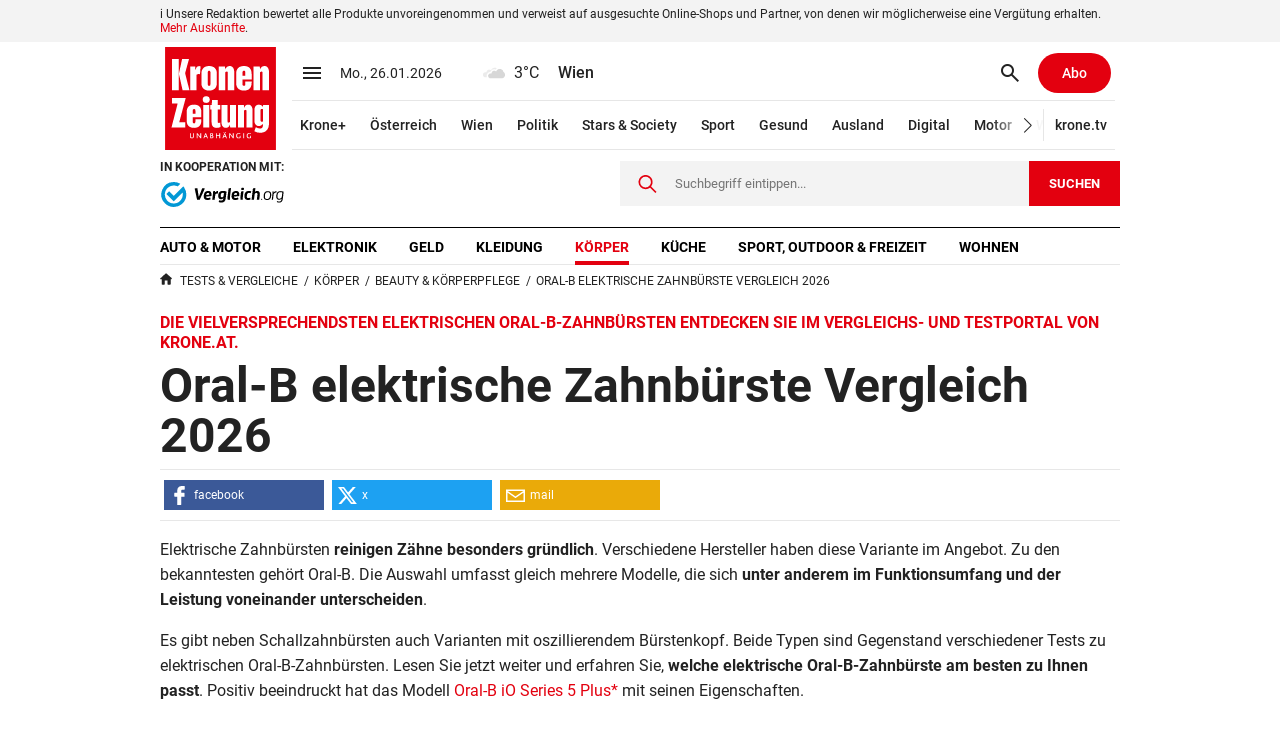

--- FILE ---
content_type: text/html; charset=utf-8
request_url: https://www.krone.at/vergleich/oral-b-elektrische-zahnbuerste-test/
body_size: 103224
content:
<!doctype html>
<html data-n-head-ssr lang="de" data-n-head="%7B%22lang%22:%7B%22ssr%22:%22de%22%7D%7D">
  <head >
    <meta data-n-head="ssr" charset="utf-8"><meta data-n-head="ssr" name="viewport" content="width=device-width, initial-scale=1, maximum-scale=1, user-scalable=no"><meta data-n-head="ssr" name="robots" content="index,follow,max-snippet:-1,max-image-preview:large,max-video-preview:-1"><meta data-n-head="ssr" name="description" content="➤ Der aktuelle Oral-B elektrische Zahnbürste Test bzw. Vergleich 2026 auf ✓ Krone.at: 1. Jetzt vergleichen 2. Persönlichen Testsieger auswählen 3. Günstig online bestellen. ➤ Jetzt alle Bewertungen im Oral-B elektrische Zahnbürste Vergleich bzw. Vergleich von Krone.at ansehen!"><title>Oral-B elektrische Zahnbürste Test &amp; Vergleich 2026 » Die besten Produkte auf Krone.at</title><base href="/vergleich/"><link data-n-head="ssr" rel="preload" href="https://cdn-vergleich.krone.at/sa2.js" as="script"><link data-n-head="ssr" rel="preload" href="https://cdn.optimizely.com/js/16913574113.js" as="script"><link data-n-head="ssr" rel="icon" type="image/x-icon" href="/vergleich/favicon.ico"><link data-n-head="ssr" rel="icon" type="image/png" size="32x32" href="/vergleich/favicon-32x32.png"><link data-n-head="ssr" rel="icon" type="image/png" size="16x16" href="/vergleich/favicon-16x16.png"><link data-n-head="ssr" rel="apple-touch-icon" size="180x180" href="/vergleich/apple-touch-icon.png"><link data-n-head="ssr" rel="mask-icon" href="/vergleich/safari-pinned-tab.svg"><link data-n-head="ssr" rel="shortcut icon" href="/vergleich/favicon.ico"><link data-n-head="ssr" rel="manifest" href="/vergleich/site.webmanifest"><link data-n-head="ssr" name="msapplication-TileColor" href="#2d89ef"><link data-n-head="ssr" name="theme-color" href="#ffffff"><link data-n-head="ssr" rel="preload" as="font" href="https://cdn-vergleich.krone.at/fonts/Roboto-Regular.woff2" type="font/woff2" crossorigin=""><link data-n-head="ssr" rel="preload" as="font" href="https://cdn-vergleich.krone.at/fonts/Roboto-Bold.woff2" type="font/woff2" crossorigin=""><link data-n-head="ssr" rel="preload" as="font" href="https://cdn-vergleich.krone.at/fonts/PTSans-Narrow-Regular.woff2" type="font/woff2" crossorigin=""><link data-n-head="ssr" rel="preconnect" href="https://imgl.krone.at"><link data-n-head="ssr" rel="dns-prefetch" href="https://imgl.krone.at"><link data-n-head="ssr" rel="preconnect" href="https://www.krone.at"><link data-n-head="ssr" rel="dns-prefetch" href="https://www.krone.at"><link data-n-head="ssr" rel="preconnect" href="https://widget.vgl.org"><link data-n-head="ssr" rel="dns-prefetch" href="https://widget.vgl.org"><link data-n-head="ssr" rel="preconnect" href="https://cdn-vergleich.krone.at"><link data-n-head="ssr" rel="dns-prefetch" href="https://cdn-vergleich.krone.at"><link data-n-head="ssr" rel="preconnect" href="https://cdn-data.vgl.org"><link data-n-head="ssr" rel="dns-prefetch" href="https://cdn-data.vgl.org"><link data-n-head="ssr" rel="preconnect" href="https://delivery.consentmanager.net"><link data-n-head="ssr" rel="dns-prefetch" href="https://delivery.consentmanager.net"><link data-n-head="ssr" rel="preconnect" href="https://cdn.consentmanager.net"><link data-n-head="ssr" rel="dns-prefetch" href="https://cdn.consentmanager.net"><link data-n-head="ssr" rel="preconnect" href="https://cdn.optimizely.com"><link data-n-head="ssr" rel="dns-prefetch" href="https://cdn.optimizely.com"><link data-n-head="ssr" rel="canonical" href="https://www.krone.at/vergleich/oral-b-elektrische-zahnbuerste-test/"><link data-n-head="ssr" rel="preload" href="https://cdn-vergleich.krone.at/v2/sites/2/stars.svg" as="image"><link data-n-head="ssr" rel="preload" href="https://cdn-vergleich.krone.at/v2/sites/5/krone-at.png" as="image"><script data-n-head="ssr" src="https://cdn-vergleich.krone.at/scripts/jquery.min.js"></script><script data-n-head="ssr" data-hid="optimizely-inline" type="text/javascript">window.optimizely = window.optimizely || []; window.optimizely.push({"type": "holdEvents"});</script><script data-n-head="ssr" src="https://cdn.optimizely.com/js/16913574113.js" defer></script><script data-n-head="ssr" type="application/ld+json">{"@context":"https://schema.org","@graph":[{"@type":"Organization","@id":"organization","name":"Krone.at","url":"","sameAs":[],"logo":{"@type":"ImageObject","@id":"logo","url":"https://cdn-vergleich.krone.at/v2/sites/5/krone-at.png","caption":"Krone.at Logo"},"image":{"@id":"logo"}},{"@type":"WebPage","datePublished":"2021-01-13 17:34:13","dateModified":"2026-01-08 14:36:39","@id":"webpage","publisher":{"@id":"organization"},"url":"https://www.krone.at/vergleich/oral-b-elektrische-zahnbuerste-test/","inLanguage":"de-DE","name":"Oral-B elektrische Zahnbürste Test & Vergleich 2026 » Die besten Produkte auf Krone.at","image":{"@type":"ImageObject","@id":"primaryimage","url":"https://cdn-vergleich.krone.at/v2/comparison-tables/oral-b-io-series-5-plus-edition.jpg?d=500x500&q=70&fill=true","width":500,"height":500,"caption":"Oral-B elektrische Zahnbürste"},"primaryImageOfPage":{"@id":"primaryimage"},"description":"➤ Der aktuelle Oral-B elektrische Zahnbürste Test bzw. Vergleich 2026 auf ✓ Krone.at: 1. Jetzt vergleichen 2. Persönlichen Testsieger auswählen 3. Günstig online bestellen. ➤ Jetzt alle Bewertungen im Oral-B elektrische Zahnbürste Vergleich bzw. Vergleich von Krone.at ansehen!","breadcrumb":{"@id":"breadcrumb"},"potentialAction":{"@type":"SearchAction","@id":"searchaction","target":"https://www.krone.at/vergleich/suche/?q={q}","query-input":"required name=q"}},{"@type":"BreadcrumbList","@id":"breadcrumb","itemListElement":[{"@type":"ListItem","position":1,"item":{"@type":"WebPage","@id":"https://www.krone.at/vergleich/","url":"https://www.krone.at/vergleich/","name":"vergleich"}},{"@type":"ListItem","position":2,"item":{"@type":"WebPage","@id":"https://www.krone.at/vergleich/koerper/","url":"https://www.krone.at/vergleich/koerper/","name":"Körper"}},{"@type":"ListItem","position":3,"item":{"@type":"WebPage","@id":"https://www.krone.at/vergleich/beauty-und-koerperpflege/","url":"https://www.krone.at/vergleich/beauty-und-koerperpflege/","name":"Beauty & Körperpflege"}},{"@type":"ListItem","position":4,"item":{"@type":"WebPage","@id":"https://www.krone.at/vergleich/oral-b-elektrische-zahnbuerste-test/","url":"https://www.krone.at/vergleich/oral-b-elektrische-zahnbuerste-test/","name":"Oral-B elektrische Zahnbürste Vergleich 2026"}}]},{"@type":"Product","name":"Oral-B iO Series 5 Plus","image":["https://cdn-vergleich.krone.at/v2/comparison-tables/oral-b-io-series-5-plus-edition.jpg"],"description":"Oral-B elektrische Zahnbürste: Oral-B iO Series 5 Plus im Test und Vergleich.","sku":"B0B5B2CQCZ","gtin13":"4210201446347","brand":{"@type":"Brand","name":"Oral-B"},"review":[{"@type":"Review","reviewRating":{"@type":"Rating","ratingValue":"4.4","bestRating":"5"},"author":{"@type":"Organization","name":"Vergleich.org"},"positiveNotes":{"@type":"ItemList","itemListElement":[{"@type":"ListItem","position":1,"name":"auch im Doppelpack erhältlich"},{"@type":"ListItem","position":2,"name":"inkl. Aufsteckbürstenhalter"},{"@type":"ListItem","position":3,"name":"Verbindung zur Oral-B App"}]}}],"aggregateRating":{"@type":"AggregateRating","ratingValue":4.4,"reviewCount":7351},"offers":{"@type":"aggregateOffer","lowPrice":"79.00","highPrice":"158.00","offerCount":5,"priceCurrency":"EUR","availability":"https://schema.org/InStock","itemCondition":"https://schema.org/NewCondition"}},{"@type":"Article","@id":"article","isPartOf":{"@id":"webpage"},"author":[{"@id":"organization"}],"publisher":{"@id":"organization"},"headline":"Oral-B elektrische Zahnbürste Test & Vergleich 2026 » Die besten Produkte auf Krone.at","datePublished":"2021-01-13 17:34:13","dateModified":"2026-01-08 14:36:39","mainEntityOfPage":"webpage","image":{"@id":"primaryimage"}}]}</script><link rel="preload" href="https://cdn-vergleich.krone.at/assets/krone-desktop/app.8.3.220.0.css" as="style"><link rel="preload" href="https://cdn-vergleich.krone.at/assets/krone-desktop/page-comparison.68.3.220.0.css" as="style"><link rel="preload" href="https://cdn-vergleich.krone.at/assets/krone-desktop/components/comparison-cards-wrapper.0.3.220.0.css" as="style"><link rel="preload" href="https://cdn-vergleich.krone.at/assets/krone-desktop/page-share.71.3.220.0.css" as="style"><link rel="preload" href="https://cdn-vergleich.krone.at/assets/krone-desktop/components/desktop-related-comparisons-pills.39.3.220.0.css" as="style"><link rel="preload" href="https://cdn-vergleich.krone.at/assets/krone-desktop/widget.97.3.220.0.css" as="style"><link rel="preload" href="https://cdn-vergleich.krone.at/assets/krone-desktop/guide-prc.59.3.220.0.css" as="style"><link rel="preload" href="https://cdn-vergleich.krone.at/assets/krone-desktop/components/post-content-references.45.3.220.0.css" as="style"><link rel="preload" href="https://cdn-vergleich.krone.at/assets/krone-desktop/table-of-contents.92.3.220.0.css" as="style"><link rel="preload" href="https://cdn-vergleich.krone.at/assets/krone-desktop/components/summary-table-horizontal.50.3.220.0.css" as="style"><link rel="preload" href="https://cdn-vergleich.krone.at/assets/krone-desktop/similar-comparisons.3.3.220.0.css" as="style"><link rel="stylesheet" href="https://cdn-vergleich.krone.at/assets/krone-desktop/app.8.3.220.0.css"><link rel="stylesheet" href="https://cdn-vergleich.krone.at/assets/krone-desktop/page-comparison.68.3.220.0.css"><link rel="stylesheet" href="https://cdn-vergleich.krone.at/assets/krone-desktop/components/comparison-cards-wrapper.0.3.220.0.css"><link rel="stylesheet" href="https://cdn-vergleich.krone.at/assets/krone-desktop/page-share.71.3.220.0.css"><link rel="stylesheet" href="https://cdn-vergleich.krone.at/assets/krone-desktop/components/desktop-related-comparisons-pills.39.3.220.0.css"><link rel="stylesheet" href="https://cdn-vergleich.krone.at/assets/krone-desktop/widget.97.3.220.0.css"><link rel="stylesheet" href="https://cdn-vergleich.krone.at/assets/krone-desktop/guide-prc.59.3.220.0.css"><link rel="stylesheet" href="https://cdn-vergleich.krone.at/assets/krone-desktop/components/post-content-references.45.3.220.0.css"><link rel="stylesheet" href="https://cdn-vergleich.krone.at/assets/krone-desktop/table-of-contents.92.3.220.0.css"><link rel="stylesheet" href="https://cdn-vergleich.krone.at/assets/krone-desktop/comparison-carousel.19.3.220.0.css"><link rel="stylesheet" href="https://cdn-vergleich.krone.at/assets/krone-desktop/components/summary-table-horizontal.50.3.220.0.css"><link rel="stylesheet" href="https://cdn-vergleich.krone.at/assets/krone-desktop/page-feedback.69.3.220.0.css"><link rel="stylesheet" href="https://cdn-vergleich.krone.at/assets/krone-desktop/similar-comparisons.3.3.220.0.css"><link rel="stylesheet" href="https://cdn-vergleich.krone.at/assets/krone-desktop/modal-new.63.3.220.0.css">
  </head>
  <body itemscope="" itemtype="https://schema.org/FAQpage" data-n-head="%7B%22itemscope%22:%7B%22ssr%22:%22%22%7D,%22itemtype%22:%7B%22ssr%22:%22https://schema.org/FAQpage%22%7D%7D">
    <div data-server-rendered="true" id="__nuxt"><!----><div id="__layout"><div><div id="vgl-last-modified" aria-hidden="true" data-value="1769402325112" style="display:none;"></div> <!----> <!----> <header class="header" data-v-2adab9a4><div class="header-bg" data-v-2adab9a4><div class="legal" data-v-2adab9a4><div class="container" data-v-2adab9a4><!----></div></div> <div class="krn-embed krn-embed-navi" data-v-2adab9a4></div> <div class="container" data-v-2adab9a4><div class="masthead" data-v-2adab9a4><div class="brand-secondary" data-v-2adab9a4><div data-v-b8863de0 data-v-2adab9a4><div class="caption" data-v-b8863de0>In Kooperation mit:</div> <img src="https://cdn-vergleich.krone.at/v2/sites/5/vergleichlogo.svg" width="125" height="25" alt="VGL-Logo" loading="eager" class="base-img image" data-v-b8863de0></div></div> <form action="/vergleich/suche/" autocomplete="off" class="search" data-v-6b528121 data-v-2adab9a4><div class="search__wrapper"><div class="input-wrapper"><svg fill="currentColor" width="18" height="18" class="icon-search" data-v-56111fcf>    <svg version="1.1" xmlns="http://www.w3.org/2000/svg" xmlns:xlink="http://www.w3.org/1999/xlink" id="magnifier" viewBox="0 0 23 23">
      <path d="M9.01 15.899a6.876 6.876 0 0 0 6.889-6.89 6.876 6.876 0 0 0-6.89-6.89 6.876 6.876 0 0 0-6.89 6.89c0 3.816 3.18 6.89 6.89 6.89M9.01 0c4.982 0 9.01 4.134 9.01 9.01 0 2.119-.743 4.027-1.908 5.617L23 21.517 21.516 23l-6.89-6.783c-1.483 1.165-3.497 1.907-5.617 1.907A9.002 9.002 0 0 1 0 9.115C0 4.134 4.134 0 9.01 0"></path>
    </svg></svg> <div class="search-bar-algolia-wrapper"><div class="input-area"><input name="q" required="required" maxlength="100" type="text" placeholder="Suchbegriff eintippen..." class="search-field" data-v-9cb8edb6> <button type="reset" class="btn-reset"><svg fill="currentColor" width="18" height="18" class="icon-reset" data-v-56111fcf>    <svg version="1.1" xmlns="http://www.w3.org/2000/svg" xmlns:xlink="http://www.w3.org/1999/xlink" id="close" viewBox="0 0 551.057 551.057">
      <path d="M136.415 378.186l37.216 37.216c8.807 8.807 23.084 8.807 31.897 0l70-70.001 70.001 70.001c8.807 8.807 23.084 8.807 31.897 0l37.215-37.216c8.808-8.807 8.808-23.091 0-31.897l-70-70.007 70-70c8.808-8.807 8.808-23.091 0-31.897l-37.215-37.216c-8.807-8.807-23.085-8.807-31.897 0l-70.001 69.995-70-70.001c-8.807-8.807-23.084-8.807-31.897 0l-37.216 37.216c-8.807 8.807-8.807 23.091 0 31.897l70 70.007-70 70.001c-8.813 8.811-8.813 23.089 0 31.902z"></path>
    </svg></svg></button></div> <ul class="search-bar-refinement" style="display:none;"></ul></div></div></div> <button type="submit" class="btn-submit">
      Suchen
    </button></form></div></div> <div class="container" data-v-2adab9a4><div class="nav-border" data-v-2adab9a4><div class="flyout-navbar" data-v-021b628d data-v-2adab9a4><div showFullNavbar="" class="full-navbar" data-v-340c61a2 data-v-021b628d><ul class="categories" style="transform:translateX(0px);" data-v-340c61a2><!----> <li class="category" data-v-340c61a2><a href="/vergleich/auto-motor/" class="nav-item" data-v-340c61a2><!---->
        Auto &amp; Motor
      </a></li><li class="category" data-v-340c61a2><a href="/vergleich/elektronik/" class="nav-item" data-v-340c61a2><!---->
        Elektronik
      </a></li><li class="category" data-v-340c61a2><a href="/vergleich/geld/" class="nav-item" data-v-340c61a2><!---->
        Geld
      </a></li><li class="category" data-v-340c61a2><a href="/vergleich/kleidung/" class="nav-item" data-v-340c61a2><!---->
        Kleidung
      </a></li><li class="category" data-v-340c61a2><a href="/vergleich/koerper/" class="nav-item active" data-v-340c61a2><!---->
        Körper
      </a></li><li class="category" data-v-340c61a2><a href="/vergleich/kueche/" class="nav-item" data-v-340c61a2><!---->
        Küche
      </a></li><li class="category" data-v-340c61a2><a href="/vergleich/sport-outdoor-freizeit/" class="nav-item" data-v-340c61a2><!---->
        Sport, Outdoor &amp; Freizeit
      </a></li><li class="category" data-v-340c61a2><a href="/vergleich/haushalt/" class="nav-item" data-v-340c61a2><!---->
        Wohnen
      </a></li></ul> <!----></div> <div class="flyout-menu-links" data-v-067821b6 data-v-021b628d data-v-021b628d><div data-v-067821b6>Die beliebtesten Vergleiche nach Kategorie</div> <div data-v-067821b6><span data-v-067821b6>Körper</span> <ul data-v-067821b6><li data-v-067821b6><a href="/vergleich/elektrische-zahnbuerste-test/" data-v-067821b6>Elektrische Zahnbürste</a></li><li data-v-067821b6><a href="/vergleich/luftreiniger-test/" data-v-067821b6>Luftreiniger</a></li><li data-v-067821b6><a href="/vergleich/oral-b-elektrische-zahnbuerste-test/" data-v-067821b6>Oral-B elektrische Zahnbürste</a></li><li data-v-067821b6><a href="/vergleich/haarschneider-test/" data-v-067821b6>Haarschneider</a></li><li data-v-067821b6><a href="/vergleich/rasierer-test/" data-v-067821b6>Rasierer</a></li><li data-v-067821b6><a href="/vergleich/ipl-geraete-test/" data-v-067821b6>IPL-Geräte</a></li><li data-v-067821b6><a href="/vergleich/massagepistole-test/" data-v-067821b6>Massagepistole</a></li><li data-v-067821b6><a href="/vergleich/philips-sonicare-zahnbuerste-test/" data-v-067821b6>Philips-Sonicare-Zahnbürste</a></li><li data-v-067821b6><a href="/vergleich/babyphone-mit-kamera-test/" data-v-067821b6>Babyphone mit Kamera</a></li><li data-v-067821b6><a href="/vergleich/reizstromgeraet-test/" data-v-067821b6>Reizstromgerät</a></li><li data-v-067821b6><a href="/vergleich/fussmassagegeraet-test/" data-v-067821b6>Fußmassagegerät</a></li><li data-v-067821b6><a href="/vergleich/personenwaage-test/" data-v-067821b6>Personenwaage</a></li><li data-v-067821b6><a href="/vergleich/braun-rasierer-test/" data-v-067821b6>Braun Rasierer</a></li><li data-v-067821b6><a href="/vergleich/inhalator-test/" data-v-067821b6>Inhalator</a></li><li data-v-067821b6><a href="/vergleich/blutdruckmessgeraet-test/" data-v-067821b6>Blutdruckmessgerät</a></li><li data-v-067821b6><a href="/vergleich/glaetteisen-test/" data-v-067821b6>Glätteisen</a></li><li data-v-067821b6><a href="/vergleich/schallzahnbuerste-test/" data-v-067821b6>Schallzahnbürste</a></li><li data-v-067821b6><a href="/vergleich/rollator-test/" data-v-067821b6>Rollator</a></li><li data-v-067821b6><a href="/vergleich/eiweisspulver-test/" data-v-067821b6>Eiweißpulver</a></li><li data-v-067821b6><a href="/vergleich/philips-rasierer-test/" data-v-067821b6>Philips-Rasierer</a></li><li data-v-067821b6><a href="/vergleich/koerper/" data-v-067821b6>weitere Körper Vergleiche</a></li></ul></div><div data-v-067821b6><span data-v-067821b6></span> <ul data-v-067821b6></ul></div></div></div></div></div></div></header> <section><div data-v-e2b22dbc><div id="comparison" class="container" data-v-e2b22dbc><nav aria-label="Breadcrumb" class="breadcrumbs-wrapper" data-v-37e26397 data-v-e2b22dbc data-v-e2b22dbc><ol class="breadcrumbs" data-v-6dde900a data-v-37e26397><li class="breadcrumb main-category" data-v-6dde900a><a href="/vergleich/" aria-label="Homepage" class="link" data-v-6dde900a><svg fill="currentColor" width="15" height="15" class="icon" data-v-56111fcf data-v-6dde900a>		<svg version="1.1" xmlns="http://www.w3.org/2000/svg" xmlns:xlink="http://www.w3.org/1999/xlink" id="home" viewBox="0 0 36 34">
			<path d="M35.165 16.59a1.668 1.668 0 0 0-.138-2.385L19.412.544c-.707-.619-1.843-.607-2.536.029L1.209 14.932a1.656 1.656 0 0 0-.075 2.382l.392.408c.653.68 1.705.759 2.351.181l1.172-1.049v15.35c0 .943.764 1.705 1.705 1.705h6.106c.941 0 1.705-.762 1.705-1.705V21.465h7.791v10.739c-.014.941.66 1.702 1.6 1.702h6.471c.941 0 1.705-.762 1.705-1.702V17.069l.721.632c.397.349 1.235.07 1.868-.626l.447-.487z"></path>
		</svg></svg><span class="mobile-hidden m-l-1" data-v-6dde900a>Tests &amp; Vergleiche</span></a></li> <li class="breadcrumb sub-category mobile-hidden" data-v-6dde900a><a href="/vergleich/koerper/" class="link" data-v-6dde900a>Körper</a></li><li class="breadcrumb sub-category" data-v-6dde900a><a href="/vergleich/beauty-und-koerperpflege/" class="link" data-v-6dde900a>Beauty &amp; Körperpflege</a></li><li class="breadcrumb sub-category" data-v-6dde900a><span class="link" data-v-6dde900a>Oral-B elektrische Zahnbürste Vergleich 2026</span></li></ol></nav> <div class="comparison-top" data-v-e2b22dbc data-v-e2b22dbc><h2 class="subtitle" data-v-e2b22dbc>Die vielversprechendsten elektrischen Oral-B-Zahnbürsten entdecken Sie im Vergleichs- und Testportal von Krone.at.</h2> <h1 class="title" data-v-e2b22dbc>Oral-B elektrische Zahnbürste Vergleich 2026</h1> <nav id="share" class="share share rectangle noSticky" data-v-1815556a data-v-e2b22dbc><!----> <input value="null" class="url visually--hidden" data-v-1815556a> <!----> <!----> <!----> <!----> <button data-type="facebook" class="link" data-v-1815556a><span class="icon" data-v-1815556a><svg fill="currentColor" width="19" height="19" data-v-56111fcf data-v-1815556a>		<svg version="1.1" xmlns="http://www.w3.org/2000/svg" xmlns:xlink="http://www.w3.org/1999/xlink" id="facebook" viewBox="0 0 34 34">
			<path d="M25.504.004l-4.41-.008c-4.954 0-8.156 3.286-8.156 8.37v3.858H8.504a.692.692 0 0 0-.693.693v5.59c0 .384.31.693.693.693h4.434v14.109c0 .382.31.691.693.691h5.785c.382 0 .691-.31.691-.691V19.2h5.186c.382 0 .693-.31.693-.693l.002-5.59a.7.7 0 0 0-.202-.491.696.696 0 0 0-.491-.202h-5.186v-3.27c0-1.572.374-2.371 2.422-2.371h2.97a.693.693 0 0 0 .693-.693V.698a.69.69 0 0 0-.691-.693z"></path>
		</svg></svg> <!----></span> <span class="text" data-v-1815556a>facebook</span></button><!----> <button data-type="x" class="link" data-v-1815556a><span class="icon" data-v-1815556a><svg fill="currentColor" width="19" height="19" data-v-56111fcf data-v-1815556a>    <svg version="1.1" xmlns="http://www.w3.org/2000/svg" xmlns:xlink="http://www.w3.org/1999/xlink" id="x" viewBox="0 0 300 271">
      <path d="m236 0h46l-101 115 118 156h-92.6l-72.5-94.8-83 94.8h-46l107-123-113-148h94.9l65.5 86.6zm-16.1 244h25.5l-165-218h-27.4z"/>
    </svg></svg> <!----></span> <span class="text" data-v-1815556a>x</span></button><!----> <button data-type="mail" class="link" data-v-1815556a><span class="icon" data-v-1815556a><svg fill="currentColor" width="19" height="19" data-v-56111fcf data-v-1815556a>		<svg version="1.1" xmlns="http://www.w3.org/2000/svg" xmlns:xlink="http://www.w3.org/1999/xlink" id="mail" viewBox="0 0 26.17 24">
			<path d="M0 3.79v17h26.17v-17zm23.89 2l-10.81 7.45-10.8-7.45zm.28 13H2V8l11.08 7.64L24.17 8z"></path>
		</svg></svg> <!----></span> <span class="text" data-v-1815556a>mail</span></button></nav> <div class="text-content teaser" data-v-bf33f29c data-v-e2b22dbc><!----> <!----> <div class="text-content__content" data-v-bf33f29c><p>Elektrische Zahnbürsten <strong>reinigen Zähne besonders gründlich</strong>. Verschiedene Hersteller haben diese Variante im Angebot. Zu den bekanntesten gehört Oral-B. Die Auswahl umfasst gleich mehrere Modelle, die sich <strong> unter anderem im Funktionsumfang und der Leistung voneinander unterscheiden</strong>. </p>
<p>Es gibt neben Schallzahnbürsten auch Varianten mit oszillierendem Bürstenkopf. Beide Typen sind Gegenstand verschiedener Tests zu elektrischen Oral-B-Zahnbürsten. Lesen Sie jetzt weiter und erfahren Sie, <strong>welche elektrische Oral-B-Zahnbürste am besten zu Ihnen passt</strong>. Positiv beeindruckt hat das Modell <span class="clickoutShortcode co link-lookalike" data-from="https://www.krone.at/vergleich/vergleich/oral-b-elektrische-zahnbuerste-test/" data-label="clickoutAutomated" data-custom-label="teaser-placement" data-product-id="B0B5B2CQCZ" data-store="amazon-de" data-type="detail" >Oral-B iO Series 5 Plus</span><span class="widget-tooltip" style="display: inline"><span class="widget-tooltip-title" onclick="document.querySelector('#teaserLegalText').style.display='block';document.querySelector('#teaserLegalText').style.visibility='visible';">*</span> <span id="teaserLegalText" class="widget-tooltip-content align-left"> <button class="close-button" onclick="document.querySelector('#teaserLegalText').style.visibility='hidden';">x</button> <span>Wir verlinken auf ausgewählte Online-Shops und Partner, von denen wir ggf. eine Vergütung erhalten. Zwischenzeitliche Änderung der Preise, Lieferzeit und -kosten möglich. Preise inkl. MwSt, ggf. zzgl. Versand.</span> </span> </span> mit seinen Eigenschaften.</p></div> <!----></div></div> <!----> <div data-v-70edf258 data-v-e2b22dbc data-v-e2b22dbc> <ul class="related" data-v-70edf258><li class="related__item" data-v-70edf258><div class="comparison-link media media--full-width related-comparison active" data-v-70edf258><div class="media__item media media--align-center icon image"><img src="https://cdn-vergleich.krone.at/v2/comparison-tables/oral-b-io-5-plus.jpg?d=40x40&amp;q=70" srcset="https://cdn-vergleich.krone.at/v2/comparison-tables/oral-b-io-5-plus.jpg?d=40x40&amp;q=70 1x, https://cdn-vergleich.krone.at/v2/comparison-tables/oral-b-io-5-plus.jpg?d=80x80&amp;q=70 2x" width="40" height="40" alt="Oral-B elektrische Zahnbürste" loading="lazy" class="base-img photo"></div> <div class="media__content media media--column content arrow arrow--right"><!----> <a href="/vergleich/oral-b-elektrische-zahnbuerste-test/" class="title">Oral-B elektrische Zahnbürsten</a> <!----></div></div></li><li class="related__item" data-v-70edf258><div class="comparison-link media media--full-width related-comparison" data-v-70edf258><div class="media__item media media--align-center icon image"><img src="https://cdn-vergleich.krone.at/v2/comparison-tables/philips-sonicare-diamondclean-9000-hx9914-61.jpg?d=40x40&amp;q=70" srcset="https://cdn-vergleich.krone.at/v2/comparison-tables/philips-sonicare-diamondclean-9000-hx9914-61.jpg?d=40x40&amp;q=70 1x, https://cdn-vergleich.krone.at/v2/comparison-tables/philips-sonicare-diamondclean-9000-hx9914-61.jpg?d=80x80&amp;q=70 2x" width="40" height="40" alt="Philips-Sonicare-Zahnbürste" loading="lazy" class="base-img photo"></div> <div class="media__content media media--column content arrow arrow--right"><!----> <a href="/vergleich/philips-sonicare-zahnbuerste-test/" class="title">Philips-Sonicare-Zahnbürsten</a> <!----></div></div></li></ul></div> <!----> <div id="comparison-table" class="comparison-wrapper table-min-height" data-v-fd376644 data-v-e2b22dbc><div class="widget iframe-widget" data-v-fd376644 data-v-fd376644><div class="comparison"><vgl-widget data-comparison-id="3356" data-background-color="#fff" data-font-color="#07161e" data-link-color="#e3000f" data-button-background-color="#e3000f" data-button-background-secondary-color="#239B56" data-button-color="#fff" data-border-color="#d7d7d7" data-alternate-color="#07161e" data-alternate-background-color="#F8F8F8" data-publisher-id="krone" data-from="https://www.krone.at/vergleich/oral-b-elektrische-zahnbuerste-test/" data-fsc="0" data-is-vergleich-detail="0" no-sp-shuffle="1" sp-initial="0" class="vgl-widget"></vgl-widget></div></div> </div> <div class="product-widget-box m-t-2" data-v-e2b22dbc><h3 class="title--line" data-v-e2b22dbc data-v-e2b22dbc>
            Oral-B elektrische Zahnbürste Empfehlungen
          </h3> <div class="container size--big" data-v-e2b22dbc><div class="grid align-unset" data-v-e2b22dbc><div class="s--6 s--t-12" data-v-e2b22dbc><div class="item" data-v-681b05ea data-v-e2b22dbc data-v-e2b22dbc><div data-v-681b05ea></div> <div class="box box--white" data-v-681b05ea><div class="box-content" data-v-681b05ea><div class="box-image-award" data-v-681b05ea><div class="awards" data-v-af2eb0c0 data-v-681b05ea><div class="award awarded award---is---winner is-primary-winner primary" data-v-af2eb0c0><span class="text" data-v-af2eb0c0>
       Vergleichssieger
    </span></div> <!----></div> <div class="box-product-image" data-v-681b05ea><img src="https://cdn-vergleich.krone.at/v2/comparison-tables/oral-b-io-series-5-plus-edition.jpg?d=130x130&amp;q=70&amp;fill=true" srcset="https://cdn-vergleich.krone.at/v2/comparison-tables/oral-b-io-series-5-plus-edition.jpg?d=130x130&amp;q=70&amp;fill=true 1x, https://cdn-vergleich.krone.at/v2/comparison-tables/oral-b-io-series-5-plus-edition.jpg?d=260x260&amp;q=70&amp;fill=true 2x" width="130" height="130" alt="Oral-B iO Series 5 Plus" loading="lazy" class="base-img product-image" data-v-681b05ea></div></div> <div class="box-text" data-v-681b05ea><dl class="badge--plain box-rating" data-v-3dfdb396 data-v-681b05ea><dt class="badge-title" data-v-3dfdb396>Unsere Bewertung:</dt> <dd class="badge-content" data-v-3dfdb396><span class="badge-text" data-v-3dfdb396>sehr gut</span></dd></dl> <span class="box-title" data-v-681b05ea><span data-v-681b05ea>Oral-B iO Series 5 Plus</span></span> <div class="box-amazon-rating" data-v-681b05ea><span class="stars" data-v-2631ebd1 data-v-681b05ea><span data-v-2631ebd1><span class="stars"><span class="star star--is-full"></span><span class="star star--is-full"></span><span class="star star--is-full"></span><span class="star star--is-full"></span><span class="star star--is-half"></span></span></span> <span class="total" data-v-2631ebd1>7351 Bewertungen</span></span></div> <div class="buttons" data-v-681b05ea><button class="button button--primary-gradient" data-v-681b05ea>Zum Angebot »</button> <!----></div></div></div></div></div></div><div class="s--6 s--t-12" data-v-e2b22dbc><div class="item" data-v-681b05ea data-v-e2b22dbc data-v-e2b22dbc><div data-v-681b05ea></div> <div class="box box--white" data-v-681b05ea><div class="box-content" data-v-681b05ea><div class="box-image-award" data-v-681b05ea><div class="awards" data-v-af2eb0c0 data-v-681b05ea><div class="award awarded award---is---pls is-price-value-winner secondary" data-v-af2eb0c0><span class="text" data-v-af2eb0c0>
       Preis-Leistungs-Sieger
    </span></div> <!----></div> <div class="box-product-image" data-v-681b05ea><img src="https://cdn-vergleich.krone.at/v2/comparison-tables/oral-b-vitality-pro-3.jpg?d=130x130&amp;q=70&amp;fill=true" srcset="https://cdn-vergleich.krone.at/v2/comparison-tables/oral-b-vitality-pro-3.jpg?d=130x130&amp;q=70&amp;fill=true 1x, https://cdn-vergleich.krone.at/v2/comparison-tables/oral-b-vitality-pro-3.jpg?d=260x260&amp;q=70&amp;fill=true 2x" width="130" height="130" alt="Oral-B Vitality Pro" loading="lazy" class="base-img product-image" data-v-681b05ea></div></div> <div class="box-text" data-v-681b05ea><dl class="badge--plain box-rating" data-v-3dfdb396 data-v-681b05ea><dt class="badge-title" data-v-3dfdb396>Unsere Bewertung:</dt> <dd class="badge-content" data-v-3dfdb396><span class="badge-text" data-v-3dfdb396>sehr gut</span></dd></dl> <span class="box-title" data-v-681b05ea><span data-v-681b05ea>Oral-B Vitality Pro</span></span> <div class="box-amazon-rating" data-v-681b05ea><span class="stars" data-v-2631ebd1 data-v-681b05ea><span data-v-2631ebd1><span class="stars"><span class="star star--is-full"></span><span class="star star--is-full"></span><span class="star star--is-full"></span><span class="star star--is-full"></span><span class="star star--is-half"></span></span></span> <span class="total" data-v-2631ebd1>38646 Bewertungen</span></span></div> <div class="buttons" data-v-681b05ea><button class="button button--primary-gradient" data-v-681b05ea>Zum Angebot »</button> <!----></div></div></div></div></div></div></div></div></div> <!----> <div class="lazy-hydrate-wrapper" data-v-e2b22dbc data-v-e2b22dbc><img src="https://cdn-vergleich.krone.at/v2/sites/5/creme.jpeg?d=960x312&amp;q=70" srcset="https://cdn-vergleich.krone.at/v2/sites/5/creme.jpeg?d=727x236&amp;q=70 727w, https://cdn-vergleich.krone.at/v2/sites/5/creme.jpeg?d=860x280&amp;q=70 860w, https://cdn-vergleich.krone.at/v2/sites/5/creme.jpeg?d=960x312&amp;q=70 960w" sizes="100vw" width="960" height="312" alt="creme" loading="lazy" class="base-img content-image" data-v-e2b22dbc></div> <div id="guide" class="container no-padding" data-v-e2b22dbc><div class="grid align-top no-padding" data-v-e2b22dbc><div class="s--1 align--right hidden--tp share-wrapper" data-v-e2b22dbc><nav id="sticky-share" class="share share vertical noSticky" data-v-1815556a data-v-e2b22dbc><!----> <input value="null" class="url visually--hidden" data-v-1815556a> <!----> <!----> <strong class="title" data-v-1815556a>Teilen</strong> <!----> <button data-type="facebook" class="link" data-v-1815556a><span class="icon" data-v-1815556a><svg fill="currentColor" width="19" height="19" data-v-56111fcf data-v-1815556a>		<svg version="1.1" xmlns="http://www.w3.org/2000/svg" xmlns:xlink="http://www.w3.org/1999/xlink" id="facebook" viewBox="0 0 34 34">
			<path d="M25.504.004l-4.41-.008c-4.954 0-8.156 3.286-8.156 8.37v3.858H8.504a.692.692 0 0 0-.693.693v5.59c0 .384.31.693.693.693h4.434v14.109c0 .382.31.691.693.691h5.785c.382 0 .691-.31.691-.691V19.2h5.186c.382 0 .693-.31.693-.693l.002-5.59a.7.7 0 0 0-.202-.491.696.696 0 0 0-.491-.202h-5.186v-3.27c0-1.572.374-2.371 2.422-2.371h2.97a.693.693 0 0 0 .693-.693V.698a.69.69 0 0 0-.691-.693z"></path>
		</svg></svg> <!----></span> <!----></button><!----> <button data-type="x" class="link" data-v-1815556a><span class="icon" data-v-1815556a><svg fill="currentColor" width="19" height="19" data-v-56111fcf data-v-1815556a>    <svg version="1.1" xmlns="http://www.w3.org/2000/svg" xmlns:xlink="http://www.w3.org/1999/xlink" id="x" viewBox="0 0 300 271">
      <path d="m236 0h46l-101 115 118 156h-92.6l-72.5-94.8-83 94.8h-46l107-123-113-148h94.9l65.5 86.6zm-16.1 244h25.5l-165-218h-27.4z"/>
    </svg></svg> <!----></span> <!----></button><!----> <button data-type="mail" class="link" data-v-1815556a><span class="icon" data-v-1815556a><svg fill="currentColor" width="19" height="19" data-v-56111fcf data-v-1815556a>		<svg version="1.1" xmlns="http://www.w3.org/2000/svg" xmlns:xlink="http://www.w3.org/1999/xlink" id="mail" viewBox="0 0 26.17 24">
			<path d="M0 3.79v17h26.17v-17zm23.89 2l-10.81 7.45-10.8-7.45zm.28 13H2V8l11.08 7.64L24.17 8z"></path>
		</svg></svg> <!----></span> <!----></button></nav></div> <div class="s--7 s--tp-12" data-v-e2b22dbc><div class="content main-content" data-v-e2b22dbc><h2 data-v-e2b22dbc data-v-e2b22dbc>Kaufberatung: Finden Sie mit uns das beste Produkt in unserem Oral-B elektrische Zahnbürste Vergleich 2026</h2> <div class="text-content" data-v-bf33f29c data-v-e2b22dbc data-v-e2b22dbc><!----> <strong class="text-content__subheadline" data-v-bf33f29c>Ein kurzer Überblick</strong> <div class="text-content__content" data-v-bf33f29c><div class="intro"><ul><li>Die Marke Oral-B bietet eine gute Auswahl an elektrischen Zahnbürsten. Entweder handelt es sich um Zahnbürsten mit rotierendem Bürstenkopf oder Schallzahnbürsten. Beispielhaft sind hier die Black Edition der elektrischen Oral-B-Zahnbürste oder die elektrische Oral-B-Zahnbürste Professional Care zu nennen.</li> <li>Die Aufsatzbürste tauschen Sie spätestens nach drei Monaten aus. Ein großer Vorteil bei Oral-B besteht darin, dass Sie die Zahnbürste mit diversen Bürstenköpfen des Herstellers bestücken können. Die Bürsten erhalten Sie zudem in praktischen Nachfüllpacks.</li> <li>Möchten Sie Ihr Zahnputzverhalten virtuell festhalten, lohnt sich eine Oral-B-Zahnbürste mit Bluetooth. Das Gerät lässt sich kabellos mit Ihrem <a href="https://www.krone.at/vergleich/smartphone-test/" target="_blank" title="Smartphone">Smartphone</a> oder <a href="https://www.krone.at/vergleich/tablet-test/" target="_blank" title="Tablet">Tablet</a> verbinden. Verschiedene Modelle aus den Oral-B-Serien Smart und Genius verfügen über eine solche Funktion.</li></ul></div> <p><img src="https://cdn-vergleich.krone.at/v2/sites/5/oral-b-elektrische-zahnbuerste-test.png?d=812x349&q=70" srcset="https://cdn-vergleich.krone.at/v2/sites/5/oral-b-elektrische-zahnbuerste-test.png?d=292x125&q=70 292w, https://cdn-vergleich.krone.at/v2/sites/5/oral-b-elektrische-zahnbuerste-test.png?d=412x177&q=70 412w, https://cdn-vergleich.krone.at/v2/sites/5/oral-b-elektrische-zahnbuerste-test.png?d=502x215&q=70 502w, https://cdn-vergleich.krone.at/v2/sites/5/oral-b-elektrische-zahnbuerste-test.png?d=584x251&q=70 584w, https://cdn-vergleich.krone.at/v2/sites/5/oral-b-elektrische-zahnbuerste-test.png?d=671x288&q=70 671w, https://cdn-vergleich.krone.at/v2/sites/5/oral-b-elektrische-zahnbuerste-test.png?d=679x291&q=70 679w, https://cdn-vergleich.krone.at/v2/sites/5/oral-b-elektrische-zahnbuerste-test.png?d=812x349&q=70 812w, https://cdn-vergleich.krone.at/v2/sites/5/oral-b-elektrische-zahnbuerste-test.png?d=824x354&q=70 824w, https://cdn-vergleich.krone.at/v2/sites/5/oral-b-elektrische-zahnbuerste-test.png?d=1004x431&q=70 1004w, https://cdn-vergleich.krone.at/v2/sites/5/oral-b-elektrische-zahnbuerste-test.png?d=1342x576&q=70 1342w, https://cdn-vergleich.krone.at/v2/sites/5/oral-b-elektrische-zahnbuerste-test.png?d=1358x583&q=70 1358w, https://cdn-vergleich.krone.at/v2/sites/5/oral-b-elektrische-zahnbuerste-test.png?d=1624x697&q=70 1624w" sizes="(max-width: 380px) 292px, (max-width: 500px) 412px, (max-width: 767px) 679px, (max-width: 900px) 812px, 502px" class="aligncenter size-full wp-image-6819" width="812" height="349" alt="oral-b-elektrische-zahnbuerste-test" loading="lazy" /></p> <p>Zähneputzen gehört zu den Dingen, die Sie täglich zweimal durchführen. Dies empfehlen auch Experten. Sie reinigen Ihre Zähne dadurch nicht nur, sondern <strong>schützen sie auch vor Karies und Zahnstein</strong>. Gleichzeitig findet eine Pflege des Zahnfleisches statt. Der bekannte Hersteller für Mundhygiene-Produkte, Oral-B, hat gleich mehrere elektrische Zahnbürsten parat, die die regelmäßige Reinigung besonders einfach machen. Hierzu zählen neben Schallzahnbürsten auch rotierende Zahnbürsten.</p> <p>In diesem Ratgeber und Vergleich zu elektrischen Oral-B-Zahnbürsten 2025 auf Krone.at lernen Sie die verschiedenen Modelltypen genauer kennen. Die Kaufberatung hilft Ihnen dabei, anhand detaillierter Informationen die beste elektrische Oral-B-Zahnbürste für sich zu finden.</p> <div class="toc-anchor paragraph"><div itemscope="" itemprop="mainEntity" itemtype="https://schema.org/Question"><h3 id="Was_ist_eine_elektrische_Zahnbuerste" itemprop="name">1. Was ist eine elektrische Zahnbürste?</h3><div itemscope="" itemprop="acceptedAnswer" itemtype="https://schema.org/Answer"><div itemprop="text"><div class="paragraph__content"> <p>Bei einer elektrischen Zahnbürste wird der Bürstenkopf mithilfe eines Motors angetrieben. Sie selbst müssen keine Kraft aufwenden, wenn Sie Ihre Zähne reinigen. Die meisten elektrischen Oral-B-Zahnbürsten <strong>sind Akku-Geräte oder werden via AA-Batterie betrieben</strong>. Sie arbeiten kabellos, was die Bedienung deutlich vereinfacht. Die elektrische Oral-B-Zahnbürste laden Sie regelmäßig an einer Ladestation auf, die im Lieferumfang bereits enthalten ist. Batterien tauschen Sie aus, wenn diese keine Energie mehr liefern.</p> <blockquote class="alert"><p><strong>Achtung:</strong> Diverse elektrische Oral-B-Zahnbürsten sind keine eigenständigen Produkte der Marke. Vielmehr stammen die elektrischen Zahnbürsten von Braun, während die Marke Oral-B die Bürstenaufsätze herstellt. Diese Kooperation besteht seit Anfang der 1990er-Jahre. Der Übersichtlichkeit halber nutzt diese Kaufberatung die Bezeichnung elektrische Oral-B-Zahnbürste.</p></blockquote> <div itemscope="" itemprop="mainEntity" itemtype="https://schema.org/Question"><h4 id="Welche_Zahnpflegeprodukte_hat_Oral_B_noch_im_Angebot" itemprop="name">1.1. Welche Zahnpflegeprodukte hat Oral-B noch im Angebot?</h4><div itemscope="" itemprop="acceptedAnswer" itemtype="https://schema.org/Answer"><div itemprop="text"> <div class="keyfacts"><h5>Procter &amp; Gamble</h5> <p>Das US-amerikanische Unternehmen wurde bereits 1837 gegründet und vereint eine Vielzahl von bekannten Marken unter einem Dach. Neben Oral-B gehören dazu auch Gillette, Blendax, Head &amp; Shoulders und Wella. Die Labels wurden oftmals im Laufe der Zeit aufgekauft und in den Konzern integriert.</p></div> <p>Oral-B bietet neben elektrischen Zahnbürsten eine Reihe weiterer Produkte für die Zahnreinigung und -pflege an. Hierzu zählen <strong><a href="https://www.krone.at/vergleich/munddusche-test/" target="_blank" title="Mundduschen">Mundduschen</a>, Handzahnbürsten, <a href="https://www.krone.at/vergleich/mundspuelung-test/" target="_blank" title="Mundspülungen">Mundspülungen</a>, Zahnseide oder Zahnpasta</strong>. Darüber hinaus hat Oral-B in Österreich elektrische Zahnbürsten für Kinder im Angebot, die kleiner sind als diejenigen für Erwachsene. Elektrische Oral-B-Zahnbürsten reinigen die Zähne besonders gründlich. Sie besitzen diverse Funktionen, die das Putzen der Zähne einfacher machen.</p> <a href="#Welche_Zahnpflegeprodukte_hat_Oral_B_noch_im_Angebot" class="readMoreLink">&raquo; Mehr Informationen</a></div></div></div><div itemscope="" itemprop="mainEntity" itemtype="https://schema.org/Question"><h4 id="Was_kostet_eine_elektrische_Zahnbuerste_von_Oral_B" itemprop="name">1.2. Was kostet eine elektrische Zahnbürste von Oral-B?</h4><div itemscope="" itemprop="acceptedAnswer" itemtype="https://schema.org/Answer"><div itemprop="text"> <div id="attachment_6820" class="alignright wp-caption" style="width: 260px"><img src="https://cdn-vergleich.krone.at/v2/sites/5/oral-b-elektrische-zahnbuerste-testsieger.png?d=812x812&q=70" srcset="https://cdn-vergleich.krone.at/v2/sites/5/oral-b-elektrische-zahnbuerste-testsieger.png?d=250x250&q=70 250w, https://cdn-vergleich.krone.at/v2/sites/5/oral-b-elektrische-zahnbuerste-testsieger.png?d=292x292&q=70 292w, https://cdn-vergleich.krone.at/v2/sites/5/oral-b-elektrische-zahnbuerste-testsieger.png?d=412x412&q=70 412w, https://cdn-vergleich.krone.at/v2/sites/5/oral-b-elektrische-zahnbuerste-testsieger.png?d=500x500&q=70 500w, https://cdn-vergleich.krone.at/v2/sites/5/oral-b-elektrische-zahnbuerste-testsieger.png?d=502x502&q=70 502w, https://cdn-vergleich.krone.at/v2/sites/5/oral-b-elektrische-zahnbuerste-testsieger.png?d=584x584&q=70 584w, https://cdn-vergleich.krone.at/v2/sites/5/oral-b-elektrische-zahnbuerste-testsieger.png?d=679x679&q=70 679w, https://cdn-vergleich.krone.at/v2/sites/5/oral-b-elektrische-zahnbuerste-testsieger.png?d=812x812&q=70 812w, https://cdn-vergleich.krone.at/v2/sites/5/oral-b-elektrische-zahnbuerste-testsieger.png?d=824x824&q=70 824w, https://cdn-vergleich.krone.at/v2/sites/5/oral-b-elektrische-zahnbuerste-testsieger.png?d=1004x1004&q=70 1004w, https://cdn-vergleich.krone.at/v2/sites/5/oral-b-elektrische-zahnbuerste-testsieger.png?d=1358x1358&q=70 1358w, https://cdn-vergleich.krone.at/v2/sites/5/oral-b-elektrische-zahnbuerste-testsieger.png?d=1624x1624&q=70 1624w" sizes="(max-width: 380px) 292px, (max-width: 500px) 412px, (max-width: 767px) 679px, (max-width: 900px) 812px, 502px" class="size-full wp-image-6820" aria-describedby="caption-attachment-6820" width="250" height="250" alt="elektrische zahnbuerste im bad" loading="lazy" /><p id="caption-attachment-6820" class="wp-caption-text">Oral-B bietet Ihnen hochwertige, elektrische Zahnbürsten.</p></div> <p>Diverse Tests zu elektrischen Oral-B-Zahnbürsten machen deutlich, dass es <strong>teils erhebliche Preisunterschiede zwischen den einzelnen Modelltypen und -reihen</strong> gibt. Eine günstige <a href="https://www.krone.at/vergleich/elektrische-zahnbuerste-test/" target="_blank" title="elektrische Zahnbürste">elektrische Zahnbürste</a> von Oral-B erhalten Sie für weniger als 10 Euro. Hierbei handelt es sich vor allem um batteriebetriebene Zahnbürsten. Eine preiswerte elektrische Zahnbürste mit Akku gibt es für rund 30 Euro. Dazu gehört auch die elektrische Oral-B-Zahnbürste CrossAction 600. Sind Sie also auf der Suche nach einer günstigen Zahnbürste, entscheiden Sie sich für die elektrische Oral-B-Zahnbürste CrossAction 600. Besonders praktisch und kostensparend sind elektrische Oral-B-Zahnbürsten in Duo-Packs. In diesem Set sind gleich zwei Zahnbürsten enthalten.</p> <blockquote><p>Varianten mit besonders vielen Funktionen kosten bei Oral-B zwischen 100 und 200 Euro. Beispielhaft ist die elektrische Oral-B-Zahnbürste in der Black Edition zu nennen. Hinzu kommen die Kosten für die Ersatzbürsten. Die Aufsteckbürsten gibt es im praktischen 4er-Pack.</p></blockquote> <a href="#Was_kostet_eine_elektrische_Zahnbuerste_von_Oral_B" class="readMoreLink">&raquo; Mehr Informationen</a></div></div></div></div></div></div></div></div><div class="toc-anchor paragraph"><div itemscope="" itemprop="mainEntity" itemtype="https://schema.org/Question"><h3 id="Welche_verschiedenen_Modelle_von_Oral_B_gibt_es" itemprop="name">2. Welche verschiedenen Modelle von Oral-B gibt es?</h3><div itemscope="" itemprop="acceptedAnswer" itemtype="https://schema.org/Answer"><div itemprop="text"><div class="paragraph__content"> <table><thead><tr><th>Modell der elektrischen Oral-B-Zahnbürste</th> <th>Eigenschaften</th></tr></thead> <tbody><tr><td>Oral-B Genius</td> <td><ul><li>verschiedene Modellvarianten wie Oral-B Genius 10000N, Oral-B Genius X oder Oral-B Genius 10900N</li> <li>mit einer Rotationsbürste ausgestattet</li> <li>bis zu sechs verschiedene Reinigungsmodi und inklusive Ladestation</li> <li>Akkulaufzeit bis zu 14 Tage</li> <li>Zwei-Minuten-Timer und Sektoren-Timer</li> <li>inklusive Ersatzbürsten-Köpfe, Halterung</li> <li>teilweise mit smarten Programmen und Zungenreinigungsfunktion</li></ul></td></tr> <tr><td>Oral-B-Smart</td> <td><ul><li>mit einer Rotationsbürste ausgestattet</li> <li>bietet fünf verschiedene Reinigungsmodi</li> <li>Zwei-Minuten-Timer und Sektoren-Timer</li> <li>individuelle Einstellungsmöglichkeiten via Smart-Ring</li></ul></td></tr> <tr><td>Oral-B-Pulsonic</td> <td><ul><li>als <a href="https://www.krone.at/vergleich/schallzahnbuerste-test/" target="_blank" title="Schallzahnbürste">Schallzahnbürste</a> konzipiert</li> <li>bis zu 62.000 Schwingungen pro Minute</li> <li>bietet drei verschiedene Reinigungsmodi</li> <li>Zwei-Minuten-Timer</li> <li>inklusive Bürstenkopf, Ladestation und Handstück</li></ul></td></tr></tbody></table> </div></div></div></div></div><div class="toc-anchor paragraph"><div itemscope="" itemprop="mainEntity" itemtype="https://schema.org/Question"><h3 id="Elektrische_Oral_B_Zahnbuersten_in_Tests_Was_sind_die_wichtigsten_Kriterien_beim_Kauf_einer_Zahnbuerste_mit_elektrischem_Antrieb" itemprop="name">3. Elektrische Oral-B-Zahnbürsten in Tests: Was sind die wichtigsten Kriterien beim Kauf einer Zahnbürste mit elektrischem Antrieb?</h3><div itemscope="" itemprop="acceptedAnswer" itemtype="https://schema.org/Answer"><div itemprop="text"><div class="paragraph__content"> <p>Die Auswahl an elektrischen Zahnbürsten von Oral-B ist groß und vielseitig. Wenn Sie in Österreich eine elektrische Oral-B-Zahnbürste kaufen möchten, sollten Sie daher vorab <strong>verschiedene Modelle miteinander vergleichen</strong>. Für den persönlichen Test von elektrischen Oral-B-Zahnbürsten empfehlen sich dabei folgende Kategorien:</p> <ul><li>Verarbeitung und Qualität</li> <li>Zahnbürsten-Art</li> <li>Akkulaufzeit</li> <li>smarte Funktionen</li> <li>Design</li> <li>Reinigungsmodi</li></ul> <div itemscope="" itemprop="mainEntity" itemtype="https://schema.org/Question"><h4 id="Was_ist_der_Unterschied_zwischen_Schall_und_rotierenden_elektrischen_Zahnbuersten_von_Oral_B" itemprop="name">3.1. Was ist der Unterschied zwischen Schall- und rotierenden elektrischen Zahnbürsten von Oral-B?</h4><div itemscope="" itemprop="acceptedAnswer" itemtype="https://schema.org/Answer"><div itemprop="text"> <div id="attachment_6817" class="alignright wp-caption" style="width: 260px"><img src="https://cdn-vergleich.krone.at/v2/sites/5/oral-b-elektrische-zahnbuerste-guenstig.png?d=812x812&q=70" srcset="https://cdn-vergleich.krone.at/v2/sites/5/oral-b-elektrische-zahnbuerste-guenstig.png?d=250x250&q=70 250w, https://cdn-vergleich.krone.at/v2/sites/5/oral-b-elektrische-zahnbuerste-guenstig.png?d=292x292&q=70 292w, https://cdn-vergleich.krone.at/v2/sites/5/oral-b-elektrische-zahnbuerste-guenstig.png?d=412x412&q=70 412w, https://cdn-vergleich.krone.at/v2/sites/5/oral-b-elektrische-zahnbuerste-guenstig.png?d=500x500&q=70 500w, https://cdn-vergleich.krone.at/v2/sites/5/oral-b-elektrische-zahnbuerste-guenstig.png?d=502x502&q=70 502w, https://cdn-vergleich.krone.at/v2/sites/5/oral-b-elektrische-zahnbuerste-guenstig.png?d=584x584&q=70 584w, https://cdn-vergleich.krone.at/v2/sites/5/oral-b-elektrische-zahnbuerste-guenstig.png?d=679x679&q=70 679w, https://cdn-vergleich.krone.at/v2/sites/5/oral-b-elektrische-zahnbuerste-guenstig.png?d=812x812&q=70 812w, https://cdn-vergleich.krone.at/v2/sites/5/oral-b-elektrische-zahnbuerste-guenstig.png?d=824x824&q=70 824w, https://cdn-vergleich.krone.at/v2/sites/5/oral-b-elektrische-zahnbuerste-guenstig.png?d=1004x1004&q=70 1004w, https://cdn-vergleich.krone.at/v2/sites/5/oral-b-elektrische-zahnbuerste-guenstig.png?d=1358x1358&q=70 1358w, https://cdn-vergleich.krone.at/v2/sites/5/oral-b-elektrische-zahnbuerste-guenstig.png?d=1624x1624&q=70 1624w" sizes="(max-width: 380px) 292px, (max-width: 500px) 412px, (max-width: 767px) 679px, (max-width: 900px) 812px, 502px" class="size-full wp-image-6817" aria-describedby="caption-attachment-6817" width="250" height="250" alt="frau putzt zaehne mit elektrischer zahnbuerste" loading="lazy" /><p id="caption-attachment-6817" class="wp-caption-text">Die elektrischen Zahnbürsten von Oral-B gibt es in unterschiedlichen Ausführungen.</p></div> <p>Ein sehr wichtiger Unterschied bei elektrischen Zahnbürsten besteht <strong>in ihrer Funktionsweise</strong>. Oral-B bietet überwiegend Rotationszahnbürsten an, hat aber auch Schallzahnbürsten parat. Rotationszahnbürsten arbeiten mit einem runden Bürstenkopf, der sich bis zu 8.500 mal pro Minute dreht. Schallzahnbürsten besitzen einen ovalen und damit länglichen Bürstenkopf. Dieser schwingt bis zu 60.000 mal in einer Minute hin und her. Dadurch wird Schall mit einer Frequenz von rund 260 Hz erzeugt.</p> <p>Schallzahnbürsten gelten <strong>als besonders zahnfleischschonend und generieren ein natürliches Zahnputzgefühl</strong>, welches Sie bereits von der normalen Handzahnbürste kennen. Die Rotationszahnbürste hat gegenüber Modellen mit schwingenden Bürstenköpfen diese Vor- und Nachteile:</p> <div class="pro-contra"><ul class="pro"><strong>Vorteile</strong><li>reinigt besonders gut schwer erreichbare Stellen und Zähne</li> <li>noch intensivere Reinigung möglich</li> <li>entfernt durch das Rotieren besonders gut Plaque von den Zähnen</li></ul> <ul class="contra"><strong>Nachteile</strong><li>reinigt nur einen Zahn auf einmal</li></ul></div> <a href="#Was_ist_der_Unterschied_zwischen_Schall_und_rotierenden_elektrischen_Zahnbuersten_von_Oral_B" class="readMoreLink">&raquo; Mehr Informationen</a></div></div></div><div itemscope="" itemprop="mainEntity" itemtype="https://schema.org/Question"><h4 id="Welche_Reinigungsmodi_bieten_elektrische_Oral_B_Zahnbuersten" itemprop="name">3.2. Welche Reinigungsmodi bieten elektrische Oral-B-Zahnbürsten?</h4><div itemscope="" itemprop="acceptedAnswer" itemtype="https://schema.org/Answer"><div itemprop="text"> <p>Die meisten elektrischen Oral-B-Zahnbürsten bieten <strong>mindestens drei verschiedene Reinigungsmodi</strong>. Oftmals sind es sogar bis zu fünf. Gute Beispiele sind:</p> <ul><li>tägliche Reinigung</li> <li>Zahnfleischschutz</li> <li>Aufhellen</li> <li>sensitiv</li> <li>supersensitiv</li> <li>Intensivreinigung</li></ul> <blockquote><p><strong>Beispiel</strong>: Wenn Sie als Träger einer Zahnspange Ihre elektrische Oral-B-Zahnbürste für die Zahnpflege nutzen, wählen Sie zum Beispiel den Sensitiv-Modus. Darüber hinaus ist die richtige Reinigungsweise von entscheidender Bedeutung. Sie neigen die elektrische Zahnbürste in einem 45-Grad-Winkel, sodass Sie um die Stifte und Drähte der Spange herumputzen. Verwenden Sie zusätzlich Zahnseide. Diese gibt es ebenfalls von Oral-B.</p></blockquote> <a href="#Welche_Reinigungsmodi_bieten_elektrische_Oral_B_Zahnbuersten" class="readMoreLink">&raquo; Mehr Informationen</a></div></div></div><div itemscope="" itemprop="mainEntity" itemtype="https://schema.org/Question"><h4 id="Was_bedeutet_die_Funktion_Andruckkontrolle_bei_elektrischen_Oral_B_Zahnbuersten" itemprop="name">3.3. Was bedeutet die Funktion Andruckkontrolle bei elektrischen Oral-B-Zahnbürsten?</h4><div itemscope="" itemprop="acceptedAnswer" itemtype="https://schema.org/Answer"><div itemprop="text"> <p>Diverse elektrische Oral-B-Zahnbürsten <strong>bieten Drucksensoren</strong> und sind daher mit einer Andruckkontrolle ausgestattet. Der Sensor nimmt wahr, wenn Sie die Bürste zu stark aufdrücken. Dadurch signalisiert die Zahnbürste via Brumm- oder Vibrationston, dass Sie mit weniger Druck Ihre Zähne putzen sollen.</p> <p>Die Andruckkontrolle bei elektrischen Oral-B-Zahnbürsten zählt zu den besonders wichtigen Funktionen. Sie <strong>verhindert eine zu hohe Belastung für Ihr Zahnfleisch</strong> und schützt vor Verletzungen in diesem Bereich. Das belegen verschiedene Tests zu Oral-B-Elektrozahnbürsten im Internet.</p> <a href="#Was_bedeutet_die_Funktion_Andruckkontrolle_bei_elektrischen_Oral_B_Zahnbuersten" class="readMoreLink">&raquo; Mehr Informationen</a></div></div></div><div itemscope="" itemprop="mainEntity" itemtype="https://schema.org/Question"><h4 id="Wie_sieht_es_mit_der_Akkulaufzeit_bei_elektrischen_Zahnbuersten_von_Oral_B_aus" itemprop="name">3.4. Wie sieht es mit der Akkulaufzeit bei elektrischen Zahnbürsten von Oral-B aus?</h4><div itemscope="" itemprop="acceptedAnswer" itemtype="https://schema.org/Answer"><div itemprop="text"> <p>Die elektrischen Zahnbürsten von Oral-B arbeiten kabellos. Sie erhalten dadurch wie bei einer normalen Handzahnbürste <strong>mehr Bewegungsfreiheit</strong>. Im Gerät ist ein Akku verbaut, den Sie regelmäßig an der im Preis enthaltenen Ladestation mit Energie versorgen. Die Akkuleistung liegt bei maximal 14 Tagen, ist aber auch von der Nutzungsintensität abhängig.</p> <blockquote><p>Da der Hersteller ausdauernde Lithium-Ionen-Akkus nutzt, müssen Sie sich um einen Akkuwechsel bei der elektrischen Oral-B-Zahnbürste kaum Gedanken machen. Dieser wäre auch gar nicht so einfach. Der Energieträger ist fest verbaut. Wer bei elektrischen Oral-B-Zahnbürsten den Akku wechseln will, muss diesen herauslöten.</p></blockquote> <a href="#Wie_sieht_es_mit_der_Akkulaufzeit_bei_elektrischen_Zahnbuersten_von_Oral_B_aus" class="readMoreLink">&raquo; Mehr Informationen</a></div></div></div><div itemscope="" itemprop="mainEntity" itemtype="https://schema.org/Question"><h4 id="Wie_oft_muss_man_den_Buerstenkopf_bei_einer_elektrischen_Oral_B_Zahnbuerste_wechseln" itemprop="name">3.5. Wie oft muss man den Bürstenkopf bei einer elektrischen Oral-B-Zahnbürste wechseln?</h4><div itemscope="" itemprop="acceptedAnswer" itemtype="https://schema.org/Answer"><div itemprop="text"> <p>In der Vergleichstabelle auf Krone.at sehen Sie, dass es <strong>verschiedenste Aufsätze für elektrische Oral-B-Zahnbürsten</strong> gibt. Ein Vorteil besteht darin, dass die meisten Zahnbürsten für diverse Aufsätze gleichermaßen geeignet sind. Grundvoraussetzung ist aber, dass Sie für Schall- oder Rotationszahnbürsten den richtigen Aufsatz-Typ kaufen. Sie erhalten die Aufsätze für die elektrische Oral-B-Zahnbürste als praktische Nachfüllpacks online und in Drogerien wie Rossmann beziehungsweise dm. Achten Sie auf Angebote und Aktionen, wenn Sie ein Schnäppchen machen wollen.</p> <blockquote><p>Es wird empfohlen, den Bürstenkopf alle drei Monate zu wechseln. Dadurch wird eine kontinuierliche Reinigungsleistung erzielt. Kontrollieren Sie aber zwischendurch den Zustand der Aufsteckbürsten. Bei intensiver Nutzung kann bereits früher ein Wechsel erforderlich sein. Reinigen Sie die Bürsten regelmäßig nach dem Putzen der Zähne und bewahren Sie die elektrische Oral-B-Zahnbürste in der Halterung zum Trocknen auf.</p></blockquote> <a href="#Wie_oft_muss_man_den_Buerstenkopf_bei_einer_elektrischen_Oral_B_Zahnbuerste_wechseln" class="readMoreLink">&raquo; Mehr Informationen</a></div></div></div><div itemscope="" itemprop="mainEntity" itemtype="https://schema.org/Question"><h4 id="Welchen_Nutzen_hat_eine_elektrische_Oral_B_Zahnbuerste_mit_Bluetooth" itemprop="name">3.6. Welchen Nutzen hat eine elektrische Oral-B-Zahnbürste mit Bluetooth?</h4><div itemscope="" itemprop="acceptedAnswer" itemtype="https://schema.org/Answer"><div itemprop="text"> <p>Das Zähneputzen lässt sich mit einer elektrischen Oral-B-Zahnbürste, die Bluetooth besitzt, noch besser kontrollieren. Putzdaten werden automatisch <strong>an Ihr Smartphone oder Tablet</strong> gesendet. Die dazu passende App laden Sie herunter. Darüber hinaus erinnert Sie die App daran, Zähne zu putzen oder den Bürstenkopf zu wechseln. Solche Modelle finden Sie auch in der Vergleichstabelle auf Krone.at.</p> <a href="#Welchen_Nutzen_hat_eine_elektrische_Oral_B_Zahnbuerste_mit_Bluetooth" class="readMoreLink">&raquo; Mehr Informationen</a></div></div></div></div></div></div></div></div><div class="toc-anchor paragraph"><h3 id="Fragen_und_Antworten_rund_um_elektrische_Oral_B_Zahnbuersten">4. Fragen und Antworten rund um elektrische Oral-B-Zahnbürsten</h3><div class="paragraph__content"> <div itemscope="" itemprop="mainEntity" itemtype="https://schema.org/Question"><h4 id="Welche_Oral_B_Zahnbuersten_nutzen_Batterien_statt_Akku" itemprop="name">4.1. Welche Oral-B-Zahnbürsten nutzen Batterien statt Akku?</h4><div itemscope="" itemprop="acceptedAnswer" itemtype="https://schema.org/Answer"><div itemprop="text"> <div id="attachment_6818" class="alignright wp-caption" style="width: 260px"><img src="https://cdn-vergleich.krone.at/v2/sites/5/oral-b-elektrische-zahnbuerste-kaufen.png?d=812x812&q=70" srcset="https://cdn-vergleich.krone.at/v2/sites/5/oral-b-elektrische-zahnbuerste-kaufen.png?d=250x250&q=70 250w, https://cdn-vergleich.krone.at/v2/sites/5/oral-b-elektrische-zahnbuerste-kaufen.png?d=292x292&q=70 292w, https://cdn-vergleich.krone.at/v2/sites/5/oral-b-elektrische-zahnbuerste-kaufen.png?d=412x412&q=70 412w, https://cdn-vergleich.krone.at/v2/sites/5/oral-b-elektrische-zahnbuerste-kaufen.png?d=500x500&q=70 500w, https://cdn-vergleich.krone.at/v2/sites/5/oral-b-elektrische-zahnbuerste-kaufen.png?d=502x502&q=70 502w, https://cdn-vergleich.krone.at/v2/sites/5/oral-b-elektrische-zahnbuerste-kaufen.png?d=584x584&q=70 584w, https://cdn-vergleich.krone.at/v2/sites/5/oral-b-elektrische-zahnbuerste-kaufen.png?d=679x679&q=70 679w, https://cdn-vergleich.krone.at/v2/sites/5/oral-b-elektrische-zahnbuerste-kaufen.png?d=812x812&q=70 812w, https://cdn-vergleich.krone.at/v2/sites/5/oral-b-elektrische-zahnbuerste-kaufen.png?d=824x824&q=70 824w, https://cdn-vergleich.krone.at/v2/sites/5/oral-b-elektrische-zahnbuerste-kaufen.png?d=1004x1004&q=70 1004w, https://cdn-vergleich.krone.at/v2/sites/5/oral-b-elektrische-zahnbuerste-kaufen.png?d=1358x1358&q=70 1358w, https://cdn-vergleich.krone.at/v2/sites/5/oral-b-elektrische-zahnbuerste-kaufen.png?d=1624x1624&q=70 1624w" sizes="(max-width: 380px) 292px, (max-width: 500px) 412px, (max-width: 767px) 679px, (max-width: 900px) 812px, 502px" class="size-full wp-image-6818" aria-describedby="caption-attachment-6818" width="250" height="250" alt="elektrische zahnbuersten mit mehrern aufsaetzen" loading="lazy" /><p id="caption-attachment-6818" class="wp-caption-text">Die elektrischen Zahnbürsten von Oral-B erhalten Sie oft mit mehreren Bürstenköpfen zum Auswechseln.</p></div> <p>Neben Akku-Modellen, wie der elektrischen Oral-B-Zahnbürste Professional Care, hat der Hersteller auch Geräte im Angebot, <strong>die mit einer Batterie betrieben werden</strong>. Hierzu zählt unter anderem die elektrische Oral-B-Zahnbürste Advance Power. Für die rotierende Zahnbürste benötigen Sie zwei AA-Batterien. Das Gerät besitzt allerdings nur eine Geschwindigkeitsstufe. Regelmäßig benötigt die elektrische Oral-B-Zahnbürste Advance Power frische Batterien. Setzen Sie auf wiederaufladbare Batterien, die ressourcenschonender sind.</p> <a href="#Welche_Oral_B_Zahnbuersten_nutzen_Batterien_statt_Akku" class="readMoreLink">&raquo; Mehr Informationen</a></div></div></div><div itemscope="" itemprop="mainEntity" itemtype="https://schema.org/Question"><h4 id="Welches_Urteil_faellt_Stiftung_Warentest_zu_elektrischen_Zahnbuersten_von_Oral_B" itemprop="name">4.2. Welches Urteil fällt Stiftung Warentest zu elektrischen Zahnbürsten von Oral-B?</h4><div itemscope="" itemprop="acceptedAnswer" itemtype="https://schema.org/Answer"><div itemprop="text"> <p>Das bekannte Institut hat 2019 <strong>über 60 verschiedene elektrische Zahnbürsten</strong> genauer unter die Lupe genommen und miteinander verglichen. Darunter befanden sich Modelle von Oral-B, Philips oder Fairywill. Zwar wurde eine elektrische Oral-B-Zahnbürste nicht Testsieger, aber mit der Oral-B Genius X 20000N und der Oral-B Pro 900 Sensi Ultra Thin konnten zwei Modelle des Herstellers die Plätze zwei und drei bei den kabellosen Zahnbürsten belegen.</p> <a href="#Welches_Urteil_faellt_Stiftung_Warentest_zu_elektrischen_Zahnbuersten_von_Oral_B" class="readMoreLink">&raquo; Mehr Informationen</a></div></div></div><div itemscope="" itemprop="mainEntity" itemtype="https://schema.org/Question"><h4 id="Welche_elektrische_Oral_B_Zahnbuerste_ist_die_beste" itemprop="name">4.3. Welche elektrische Oral-B-Zahnbürste ist die beste?</h4><div itemscope="" itemprop="acceptedAnswer" itemtype="https://schema.org/Answer"><div itemprop="text"> <p>Die beste Zahnbürste von Oral-B zu bestimmen, ist schwierig. Für die Kaufentscheidung <strong>spielen mehrere Faktoren eine wichtige Rolle</strong>. Wünschen Sie zum Beispiel ein günstiges und ausdauerndes Modell, kommt für Sie unter anderem die elektrische Oral-B-Zahnbürste Professionell Care in Frage. Teurere Zahnbürsten bieten einen größeren Leistungsumfang und mehr Programme.</p> <blockquote><p>Ob die elektrische Oral-B-Zahnbürste farbig sein soll oder Sie eher ein schlichtes Weiß bevorzugen, ist ebenfalls Geschmackssache. Es gibt unter anderem auch elektrische Oral-B-Zahnbürsten in Pink.</p></blockquote> <a href="#Welche_elektrische_Oral_B_Zahnbuerste_ist_die_beste" class="readMoreLink">&raquo; Mehr Informationen</a></div></div></div><div itemscope="" itemprop="mainEntity" itemtype="https://schema.org/Question"><h4 id="Welche_elektrische_Oral_B_Zahnbuerste_ist_fuer_empfindliche_Zaehne_geeignet" itemprop="name">4.4. Welche elektrische Oral-B-Zahnbürste ist für empfindliche Zähne geeignet?</h4><div itemscope="" itemprop="acceptedAnswer" itemtype="https://schema.org/Answer"><div itemprop="text"> <p>Aufgrund der schonenden Reinigungsweise sind sämtliche elektrische Zahnbürsten des Herstellers für empfindliche Zähne geeignet. Besonders <strong>schonend arbeiten aber Schallzahnbürsten</strong>. Deshalb nutzen Menschen mit sensiblem Zahnfleisch und Zahnersatz diese Variante sehr gerne.</p> <p>Quelle / Inhaltlich Verantwortlich: <a href="https://www.vergleich.org/oral-b-elektrische-zahnbuerste/" target="_blank">https://www.vergleich.org/oral-b-elektrische-zahnbuerste/</a>.</p> <a href="#Welche_elektrische_Oral_B_Zahnbuerste_ist_fuer_empfindliche_Zaehne_geeignet" class="readMoreLink">&raquo; Mehr Informationen</a></div></div></div><h4>Guides und Bewertungen im Video zu Oral-B elektrische Zahnbürste:</h4> <p class="responsive-embed"><iframe allowfullscreen class="responsive-content youtube-embed" frameborder="0" height="100%" loading="lazy" data-src="https://www.youtube.com/embed/42za1H8tPNQ?rel=0&amp;controls=0" title="Ein Youtube-Video zum Thema elektrische Oral-B-Zahnbürste" width="100%"></iframe></p> <p> In diesem YouTube-Video wird die teuerste elektrische Zahnbürste, die Oral-B iO Series 9N, einem ausführlichen Test unterzogen. Erfahre, welche einzigartigen Funktionen und Vorteile diese Zahnbürste bietet und ob sich der hohe Preis lohnt. Tauche ein in den umfangreichen Testbericht und erhalte wertvolle Empfehlungen für die optimale Zahnpflege.</p></div></div></div> <!----></div> <div data-v-08b97c6b data-v-e2b22dbc data-v-e2b22dbc><table class="product-box" data-v-08b97c6b><tr data-v-08b97c6b><th colspan="2" data-v-08b97c6b>Oral-B iO Series 5 Plus</th></tr> <tr class="product-box-info" data-v-08b97c6b><td data-v-08b97c6b><img src="https://cdn-vergleich.krone.at/v2/comparison-tables/oral-b-io-series-5-plus-edition.jpg?d=155x155&amp;q=70&amp;fill=true" srcset="https://cdn-vergleich.krone.at/v2/comparison-tables/oral-b-io-series-5-plus-edition.jpg?d=155x155&amp;q=70&amp;fill=true 1x, https://cdn-vergleich.krone.at/v2/comparison-tables/oral-b-io-series-5-plus-edition.jpg?d=310x310&amp;q=70&amp;fill=true 2x" width="155" height="155" alt="Oral-B iO Series 5 Plus" loading="lazy" class="base-img image-product" data-v-08b97c6b></td> <td data-v-08b97c6b><span data-v-08b97c6b>Derzeit ab 158,00 € verfügbar</span> <br data-v-08b97c6b> <button class="button button--primary-gradient" data-v-08b97c6b>Zum Amazon-Angebot »</button> <button class="button button--primary-gradient" data-v-08b97c6b>Zum Ebay-Angebot »</button></td></tr> <tr class="product-box-attributes" data-v-08b97c6b><td colspan="1" data-v-08b97c6b>Typ</td> <td data-v-08b97c6b>Rotationsbürste</td></tr><tr class="product-box-attributes" data-v-08b97c6b><td colspan="1" data-v-08b97c6b>Standardmodi</td> <td data-v-08b97c6b>Ja | Ja | Nein</td></tr> </table><table class="product-box" data-v-08b97c6b><tr data-v-08b97c6b><th colspan="2" data-v-08b97c6b>Oral-B Vitality Pro</th></tr> <tr class="product-box-info" data-v-08b97c6b><td data-v-08b97c6b><img src="https://cdn-vergleich.krone.at/v2/comparison-tables/oral-b-vitality-pro-3.jpg?d=155x155&amp;q=70&amp;fill=true" srcset="https://cdn-vergleich.krone.at/v2/comparison-tables/oral-b-vitality-pro-3.jpg?d=155x155&amp;q=70&amp;fill=true 1x, https://cdn-vergleich.krone.at/v2/comparison-tables/oral-b-vitality-pro-3.jpg?d=310x310&amp;q=70&amp;fill=true 2x" width="155" height="155" alt="Oral-B Vitality Pro" loading="lazy" class="base-img image-product" data-v-08b97c6b></td> <td data-v-08b97c6b><span data-v-08b97c6b>Derzeit ab 19,00 € verfügbar</span> <br data-v-08b97c6b> <button class="button button--primary-gradient" data-v-08b97c6b>Zum Amazon-Angebot »</button> <button class="button button--primary-gradient" data-v-08b97c6b>Zum Ebay-Angebot »</button></td></tr> <tr class="product-box-attributes" data-v-08b97c6b><td colspan="1" data-v-08b97c6b>Typ</td> <td data-v-08b97c6b>Rotationsbürste</td></tr><tr class="product-box-attributes" data-v-08b97c6b><td colspan="1" data-v-08b97c6b>Standardmodi</td> <td data-v-08b97c6b>Ja | Nein | Ja</td></tr> </table><table class="product-box" data-v-08b97c6b><tr data-v-08b97c6b><th colspan="2" data-v-08b97c6b>Oral-B iO Series 2</th></tr> <tr class="product-box-info" data-v-08b97c6b><td data-v-08b97c6b><img src="https://cdn-vergleich.krone.at/v2/comparison-tables/oral-b-io-series-2-1.jpg?d=155x155&amp;q=70&amp;fill=true" srcset="https://cdn-vergleich.krone.at/v2/comparison-tables/oral-b-io-series-2-1.jpg?d=155x155&amp;q=70&amp;fill=true 1x, https://cdn-vergleich.krone.at/v2/comparison-tables/oral-b-io-series-2-1.jpg?d=310x310&amp;q=70&amp;fill=true 2x" width="155" height="155" alt="Oral-B iO Series 2" loading="lazy" class="base-img image-product" data-v-08b97c6b></td> <td data-v-08b97c6b><span data-v-08b97c6b>Derzeit ab 49,00 € verfügbar</span> <br data-v-08b97c6b> <button class="button button--primary-gradient" data-v-08b97c6b>Zum Amazon-Angebot »</button> <button class="button button--primary-gradient" data-v-08b97c6b>Zum Ebay-Angebot »</button></td></tr> <tr class="product-box-attributes" data-v-08b97c6b><td colspan="1" data-v-08b97c6b>Typ</td> <td data-v-08b97c6b>Rotationsbürste</td></tr><tr class="product-box-attributes" data-v-08b97c6b><td colspan="1" data-v-08b97c6b>Standardmodi</td> <td data-v-08b97c6b>Ja | Ja | Ja</td></tr> </table><table class="product-box" data-v-08b97c6b><tr data-v-08b97c6b><th colspan="2" data-v-08b97c6b>Oral-B iO Series 6 Plus</th></tr> <tr class="product-box-info" data-v-08b97c6b><td data-v-08b97c6b><img src="https://cdn-vergleich.krone.at/v2/comparison-tables/oral-b-io-series-6-plus.jpg?d=155x155&amp;q=70&amp;fill=true" srcset="https://cdn-vergleich.krone.at/v2/comparison-tables/oral-b-io-series-6-plus.jpg?d=155x155&amp;q=70&amp;fill=true 1x, https://cdn-vergleich.krone.at/v2/comparison-tables/oral-b-io-series-6-plus.jpg?d=310x310&amp;q=70&amp;fill=true 2x" width="155" height="155" alt="Oral-B iO Series 6 Plus" loading="lazy" class="base-img image-product" data-v-08b97c6b></td> <td data-v-08b97c6b><span data-v-08b97c6b>Derzeit ab 150,00 € verfügbar</span> <br data-v-08b97c6b> <button class="button button--primary-gradient" data-v-08b97c6b>Zum Amazon-Angebot »</button> <button class="button button--primary-gradient" data-v-08b97c6b>Zum Ebay-Angebot »</button></td></tr> <tr class="product-box-attributes" data-v-08b97c6b><td colspan="1" data-v-08b97c6b>Typ</td> <td data-v-08b97c6b>Rotationsbürste</td></tr><tr class="product-box-attributes" data-v-08b97c6b><td colspan="1" data-v-08b97c6b>Standardmodi</td> <td data-v-08b97c6b>Ja | Ja | Nein</td></tr> </table><table class="product-box" data-v-08b97c6b><tr data-v-08b97c6b><th colspan="2" data-v-08b97c6b>Oral-B Pro Series 3 Plus D</th></tr> <tr class="product-box-info" data-v-08b97c6b><td data-v-08b97c6b><img src="https://cdn-vergleich.krone.at/v2/comparison-tables/oral-b-pro-series-3-plus-d-1.jpg?d=155x155&amp;q=70&amp;fill=true" srcset="https://cdn-vergleich.krone.at/v2/comparison-tables/oral-b-pro-series-3-plus-d-1.jpg?d=155x155&amp;q=70&amp;fill=true 1x, https://cdn-vergleich.krone.at/v2/comparison-tables/oral-b-pro-series-3-plus-d-1.jpg?d=310x310&amp;q=70&amp;fill=true 2x" width="155" height="155" alt="Oral-B Pro Series 3 Plus D" loading="lazy" class="base-img image-product" data-v-08b97c6b></td> <td data-v-08b97c6b><span data-v-08b97c6b>Derzeit ab 76,00 € verfügbar</span> <br data-v-08b97c6b> <button class="button button--primary-gradient" data-v-08b97c6b>Zum Amazon-Angebot »</button> <button class="button button--primary-gradient" data-v-08b97c6b>Zum Ebay-Angebot »</button></td></tr> <tr class="product-box-attributes" data-v-08b97c6b><td colspan="1" data-v-08b97c6b>Typ</td> <td data-v-08b97c6b>Rotationsbürste</td></tr><tr class="product-box-attributes" data-v-08b97c6b><td colspan="1" data-v-08b97c6b>Standardmodi</td> <td data-v-08b97c6b>Ja | Ja | Nein</td></tr> </table><table class="product-box" data-v-08b97c6b><tr data-v-08b97c6b><th colspan="2" data-v-08b97c6b>Oral-B iO Series 9 D</th></tr> <tr class="product-box-info" data-v-08b97c6b><td data-v-08b97c6b><img src="https://cdn-vergleich.krone.at/v2/comparison-tables/oral-b-io-series-9-d.jpg?d=155x155&amp;q=70&amp;fill=true" srcset="https://cdn-vergleich.krone.at/v2/comparison-tables/oral-b-io-series-9-d.jpg?d=155x155&amp;q=70&amp;fill=true 1x, https://cdn-vergleich.krone.at/v2/comparison-tables/oral-b-io-series-9-d.jpg?d=310x310&amp;q=70&amp;fill=true 2x" width="155" height="155" alt="Oral-B iO Series 9 D" loading="lazy" class="base-img image-product" data-v-08b97c6b></td> <td data-v-08b97c6b><span data-v-08b97c6b>Derzeit ab 327,00 € verfügbar</span> <br data-v-08b97c6b> <button class="button button--primary-gradient" data-v-08b97c6b>Zum Amazon-Angebot »</button> <button class="button button--primary-gradient" data-v-08b97c6b>Zum Ebay-Angebot »</button></td></tr> <tr class="product-box-attributes" data-v-08b97c6b><td colspan="1" data-v-08b97c6b>Typ</td> <td data-v-08b97c6b>Rotationsbürste</td></tr><tr class="product-box-attributes" data-v-08b97c6b><td colspan="1" data-v-08b97c6b>Standardmodi</td> <td data-v-08b97c6b>Ja | Ja | Ja</td></tr> </table><table class="product-box" data-v-08b97c6b><tr data-v-08b97c6b><th colspan="2" data-v-08b97c6b>Oral-B iO Series 8 Plus D</th></tr> <tr class="product-box-info" data-v-08b97c6b><td data-v-08b97c6b><img src="https://cdn-vergleich.krone.at/v2/comparison-tables/oral-b-io-series-8-plus-d.jpg?d=155x155&amp;q=70&amp;fill=true" srcset="https://cdn-vergleich.krone.at/v2/comparison-tables/oral-b-io-series-8-plus-d.jpg?d=155x155&amp;q=70&amp;fill=true 1x, https://cdn-vergleich.krone.at/v2/comparison-tables/oral-b-io-series-8-plus-d.jpg?d=310x310&amp;q=70&amp;fill=true 2x" width="155" height="155" alt="Oral-B iO Series 8 Plus D" loading="lazy" class="base-img image-product" data-v-08b97c6b></td> <td data-v-08b97c6b><span data-v-08b97c6b>Derzeit ab 195,00 € verfügbar</span> <br data-v-08b97c6b> <button class="button button--primary-gradient" data-v-08b97c6b>Zum Amazon-Angebot »</button> <button class="button button--primary-gradient" data-v-08b97c6b>Zum Ebay-Angebot »</button></td></tr> <tr class="product-box-attributes" data-v-08b97c6b><td colspan="1" data-v-08b97c6b>Typ</td> <td data-v-08b97c6b>Rotationsbürste</td></tr><tr class="product-box-attributes" data-v-08b97c6b><td colspan="1" data-v-08b97c6b>Standardmodi</td> <td data-v-08b97c6b>Ja | Ja | Ja</td></tr> </table></div> <div data-v-e2b22dbc data-v-e2b22dbc><p class="image-credits" data-credits="Bildnachweise: shutterstock.com/Andrey_Popov, shutterstock.com/Pixel-Shot, shutterstock.com/Alliance Images, shutterstock.com/Damian Lugowski (chronologisch bzw. nach der Reihenfolge der im Kaufratgeber verwendeten Bilder sortiert)"></p></div> <!----></div> <!----></div> <div class="s--4 align-self--stretch hidden--tp" data-v-e2b22dbc><div comparisonTitle="Oral-B elektrische Zahnbürste" class="wrapper" data-v-35be9108 data-v-e2b22dbc><div class="top-bar" data-v-b6c9e00a data-v-35be9108><div class="flex-wrapper" data-v-b6c9e00a><div class="flex-item" data-v-b6c9e00a><button type="button" class="toc__button toc__button--active" data-v-b6c9e00a>
        Oral-B elektrische Zahnbürste Vergleich 2026
      </button></div><div class="flex-item" data-v-b6c9e00a><button type="button" class="toc__button" data-v-b6c9e00a>
        elektrische Oral-B-Zahnbürste Ratgeber
      </button></div></div></div> <div id="guide-toc" class="toc expanded fixed-expanded" data-v-35be9108><div class="list__wrapper" data-v-35be9108><span class="title" data-v-35be9108><button type="button" class="toc__button" data-v-35be9108><span class="text" data-v-35be9108>Inhaltsverzeichnis</span> <span class="icon icon--close" data-v-35be9108></span></button></span> <ol class="list" style="display:;" data-v-35be9108><li class="list-entry" data-v-35be9108><span class="link" data-v-35be9108>Was ist eine elektrische Zahnbürste?</span></li><li class="list-entry" data-v-35be9108><span class="link" data-v-35be9108>Welche verschiedenen Modelle von Oral-B gibt es?</span></li><li class="list-entry" data-v-35be9108><span class="link" data-v-35be9108>Elektrische Oral-B-Zahnbürsten in Tests: Was sind die wichtigsten Kriterien beim Kauf einer Zahnbürste mit elektrischem Antrieb?</span></li><li class="list-entry" data-v-35be9108><span class="link" data-v-35be9108>Fragen und Antworten rund um elektrische Oral-B-Zahnbürsten</span></li></ol></div> </div></div></div> <div class="comparison-carousel" data-v-e2b22dbc><div class="award-carousel" data-v-23cc99db data-v-e2b22dbc data-v-e2b22dbc><h3 class="award-carousel__title" data-v-23cc99db>Oral-B elektrische Zahnbürste Vergleich 2026 im Überblick</h3> <section class="VueCarousel carousel" data-v-23cc99db><div class="VueCarousel-wrapper"><div role="listbox" class="VueCarousel-inner" style="transform:translate3d(0px, 0, 0);transition:0.5s ease transform;ms-flex-preferred-size:NaNpx;webkit-flex-basis:NaNpx;flex-basis:NaNpx;visibility:hidden;padding-left:falsepx;padding-right:falsepx;"><div tabindex="-1" class="VueCarousel-slide" data-v-23cc99db><div class="box item" data-v-23cc99db><div class="box__award primary" data-v-23cc99db><span data-v-23cc99db>Vergleichssieger</span> <!----></div> <span class="pic" data-v-23cc99db><img src="https://cdn-vergleich.krone.at/v2/comparison-tables/oral-b-io-series-5-plus-edition.jpg?d=150x150&amp;q=70&amp;fill=true" srcset="https://cdn-vergleich.krone.at/v2/comparison-tables/oral-b-io-series-5-plus-edition.jpg?d=150x150&amp;q=70&amp;fill=true 1x, https://cdn-vergleich.krone.at/v2/comparison-tables/oral-b-io-series-5-plus-edition.jpg?d=300x300&amp;q=70&amp;fill=true 2x" width="150" height="150" alt="Oral-B iO Series 5 Plus" loading="lazy" class="base-img pic__image" data-v-23cc99db></span> <div class="box-content" data-v-23cc99db><span class="box-content__title" data-v-23cc99db>Oral-B iO Series 5 Plus</span> <button class="button button--primary-gradient button--full" data-v-23cc99db>Zum Angebot »</button></div></div></div><div tabindex="-1" class="VueCarousel-slide" data-v-23cc99db><div class="box item" data-v-23cc99db><div class="box__award secondary" data-v-23cc99db><span data-v-23cc99db>Preis-Leistungs-Sieger</span> <!----></div> <span class="pic" data-v-23cc99db><img src="https://cdn-vergleich.krone.at/v2/comparison-tables/oral-b-vitality-pro-3.jpg?d=150x150&amp;q=70&amp;fill=true" srcset="https://cdn-vergleich.krone.at/v2/comparison-tables/oral-b-vitality-pro-3.jpg?d=150x150&amp;q=70&amp;fill=true 1x, https://cdn-vergleich.krone.at/v2/comparison-tables/oral-b-vitality-pro-3.jpg?d=300x300&amp;q=70&amp;fill=true 2x" width="150" height="150" alt="Oral-B Vitality Pro" loading="lazy" class="base-img pic__image" data-v-23cc99db></span> <div class="box-content" data-v-23cc99db><span class="box-content__title" data-v-23cc99db>Oral-B Vitality Pro</span> <button class="button button--primary-gradient button--full" data-v-23cc99db>Zum Angebot »</button></div></div></div><div tabindex="-1" class="VueCarousel-slide" data-v-23cc99db><div class="box item" data-v-23cc99db><div class="box__award tertiary" data-v-23cc99db><span data-v-23cc99db>Bestseller</span> <!----></div> <span class="pic" data-v-23cc99db><img src="https://cdn-vergleich.krone.at/v2/comparison-tables/oral-b-io-series-2-1.jpg?d=150x150&amp;q=70&amp;fill=true" srcset="https://cdn-vergleich.krone.at/v2/comparison-tables/oral-b-io-series-2-1.jpg?d=150x150&amp;q=70&amp;fill=true 1x, https://cdn-vergleich.krone.at/v2/comparison-tables/oral-b-io-series-2-1.jpg?d=300x300&amp;q=70&amp;fill=true 2x" width="150" height="150" alt="Oral-B iO Series 2" loading="lazy" class="base-img pic__image" data-v-23cc99db></span> <div class="box-content" data-v-23cc99db><span class="box-content__title" data-v-23cc99db>Oral-B iO Series 2</span> <button class="button button--primary-gradient button--full" data-v-23cc99db>Zum Angebot »</button></div></div></div><div tabindex="-1" class="VueCarousel-slide" data-v-23cc99db><div class="box item" data-v-23cc99db><!----> <span class="pic" data-v-23cc99db><img src="https://cdn-vergleich.krone.at/v2/comparison-tables/oral-b-io-series-3-plus-1.jpg?d=150x150&amp;q=70&amp;fill=true" srcset="https://cdn-vergleich.krone.at/v2/comparison-tables/oral-b-io-series-3-plus-1.jpg?d=150x150&amp;q=70&amp;fill=true 1x, https://cdn-vergleich.krone.at/v2/comparison-tables/oral-b-io-series-3-plus-1.jpg?d=300x300&amp;q=70&amp;fill=true 2x" width="150" height="150" alt="Oral-B iO Series 3 Plus" loading="lazy" class="base-img pic__image" data-v-23cc99db></span> <div class="box-content" data-v-23cc99db><span class="box-content__title" data-v-23cc99db>Oral-B iO Series 3 Plus</span> <button class="button button--primary-gradient button--full" data-v-23cc99db>Zum Angebot »</button></div></div></div><div tabindex="-1" class="VueCarousel-slide" data-v-23cc99db><div class="box item" data-v-23cc99db><!----> <span class="pic" data-v-23cc99db><img src="https://cdn-vergleich.krone.at/v2/comparison-tables/oral-b-io-series-10-plus.jpg?d=150x150&amp;q=70&amp;fill=true" srcset="https://cdn-vergleich.krone.at/v2/comparison-tables/oral-b-io-series-10-plus.jpg?d=150x150&amp;q=70&amp;fill=true 1x, https://cdn-vergleich.krone.at/v2/comparison-tables/oral-b-io-series-10-plus.jpg?d=300x300&amp;q=70&amp;fill=true 2x" width="150" height="150" alt="Oral-B iO Series 10 Plus" loading="lazy" class="base-img pic__image" data-v-23cc99db></span> <div class="box-content" data-v-23cc99db><span class="box-content__title" data-v-23cc99db>Oral-B iO Series 10 Plus</span> <button class="button button--primary-gradient button--full" data-v-23cc99db>Zum Angebot »</button></div></div></div></div></div> <!----> <!----> <!----></section></div></div></div> <section class="m-t-2 m-b-4" data-v-e2b22dbc data-v-e2b22dbc><h3 class="m-b-2" data-v-e2b22dbc>
              Zusammenfassung: Die besten elektrischen Oral-B-Zahnbürsten in aller Kürze.
            </h3> <table class="summary-table comparison-table" data-v-83a8a83e data-v-e2b22dbc><thead data-v-83a8a83e><tr data-v-83a8a83e><th data-v-83a8a83e><div data-v-83a8a83e>Position</div></th><th data-v-83a8a83e><div data-v-83a8a83e>Modell</div></th><th data-v-83a8a83e><div data-v-83a8a83e>Preis</div></th><th data-v-83a8a83e><div data-v-83a8a83e>Typ</div></th><th data-v-83a8a83e><div data-v-83a8a83e>Vorteil</div></th><th data-v-83a8a83e><div data-v-83a8a83e>Angebote</div></th></tr></thead> <tbody data-v-83a8a83e><tr data-v-83a8a83e><td class="position awarded award---is---winner is-primary-winner" data-v-83a8a83e><div class="line1">Platz 1</div> <!----></td><td class="title" data-v-83a8a83e><div class="link-lookalike">
    Oral-B iO Series 5 Plus
  </div></td><td class="price" data-v-83a8a83e><strong>
      ca.  158 €
    </strong> <!----></td><td data-v-83a8a83e><div class="default-cell"><span class="text">Rotationsbürste <br> <small>iO-Technologie</small></span></div></td><td data-v-83a8a83e><div class="default-cell"><span class="left text"> auch <span class="clickoutShortcode co" data-label="clickoutShortcodeWidget" data-product-id="B0B5B2BC24" data-shop-domain="amazon.de" data-store="amazon-de" data-type="detail" data-upid="27c008af-ec54-484b-a46d-6ef862ee1754">im Doppelpack</span> erhältlich </span></div></td><td class="offers" data-v-83a8a83e><div class="offer"><img src="https://cdn-vergleich.krone.at/v2/sites/2/logo-amazon.png?d=112x34&amp;q=90" width="56" height="17" alt="Amazon" loading="lazy" class="base-img amazon"> <div class="button button--primary-gradient">Zum Angebot »</div></div><div class="offer"><img src="https://cdn-vergleich.krone.at/v2/sites/2/logo-ebay.png?d=102x34&amp;q=90" width="51" height="17" alt="eBay" loading="lazy" class="base-img ebay"> <div class="button button--primary-gradient">Zum Angebot »</div></div></td></tr><tr data-v-83a8a83e><td class="position awarded award---is---pls is-price-value-winner" data-v-83a8a83e><div class="line1">Platz 2</div> <!----></td><td class="title" data-v-83a8a83e><div class="link-lookalike">
    Oral-B Vitality Pro
  </div></td><td class="price" data-v-83a8a83e><strong>
      ca.  19 €
    </strong> <!----></td><td data-v-83a8a83e><div class="default-cell"><span class="text">Rotationsbürste <br> <small>2D-Technologie</small></span></div></td><td data-v-83a8a83e><div class="default-cell"><span class="left text"> auch im <span class="clickoutShortcode co" data-label="clickoutShortcodeWidget" data-product-id="B0B4SC12ZX" data-shop-domain="amazon.de" data-store="amazon-de" data-type="detail" data-upid="44f5f81d-942b-4d6e-8be0-758b822d776e">Doppelpack</span> erhältlich </span></div></td><td class="offers" data-v-83a8a83e><div class="offer"><img src="https://cdn-vergleich.krone.at/v2/sites/2/logo-amazon.png?d=112x34&amp;q=90" width="56" height="17" alt="Amazon" loading="lazy" class="base-img amazon"> <div class="button button--primary-gradient">Zum Angebot »</div></div><div class="offer"><img src="https://cdn-vergleich.krone.at/v2/sites/2/logo-ebay.png?d=102x34&amp;q=90" width="51" height="17" alt="eBay" loading="lazy" class="base-img ebay"> <div class="button button--primary-gradient">Zum Angebot »</div></div></td></tr><tr data-v-83a8a83e><td class="position awarded award---is---bestseller is-bestseller" data-v-83a8a83e><div class="line1">Platz 3</div> <!----></td><td class="title" data-v-83a8a83e><div class="link-lookalike">
    Oral-B iO Series 2
  </div></td><td class="price" data-v-83a8a83e><strong>
      ca.  49 €
    </strong> <!----></td><td data-v-83a8a83e><div class="default-cell"><span class="text">Rotationsbürste <br> <small>iO-Technologie</small></span></div></td><td data-v-83a8a83e><div class="default-cell"><span class="left text"> auch in <span class="clickoutShortcode co" data-label="clickoutShortcodeWidget" data-product-id="B0DP1GJB7P" data-shop-domain="amazon.de" data-store="amazon-de" data-type="detail" data-upid="99452b4c-9c26-4b0d-8a4d-f06de55f06c6">2er Pack</span> erhältlich </span></div></td><td class="offers" data-v-83a8a83e><div class="offer"><img src="https://cdn-vergleich.krone.at/v2/sites/2/logo-amazon.png?d=112x34&amp;q=90" width="56" height="17" alt="Amazon" loading="lazy" class="base-img amazon"> <div class="button button--primary-gradient">Zum Angebot »</div></div><div class="offer"><img src="https://cdn-vergleich.krone.at/v2/sites/2/logo-ebay.png?d=102x34&amp;q=90" width="51" height="17" alt="eBay" loading="lazy" class="base-img ebay"> <div class="button button--primary-gradient">Zum Angebot »</div></div></td></tr><tr data-v-83a8a83e><td class="position" data-v-83a8a83e><div class="line1">Platz 4</div> <!----></td><td class="title" data-v-83a8a83e><div class="link-lookalike">
    Oral-B iO Series 3 Plus
  </div></td><td class="price" data-v-83a8a83e><strong>
      ca.  84 €
    </strong> <!----></td><td data-v-83a8a83e><div class="default-cell"><span class="text">Rotationsbürste <br> <small>iO-Technologie</small></span></div></td><td data-v-83a8a83e><div class="default-cell"><span class="left text"> Erinnerung an den Bürstenkopfwechsel </span></div></td><td class="offers" data-v-83a8a83e><div class="offer"><img src="https://cdn-vergleich.krone.at/v2/sites/2/logo-amazon.png?d=112x34&amp;q=90" width="56" height="17" alt="Amazon" loading="lazy" class="base-img amazon"> <div class="button button--primary-gradient">Zum Angebot »</div></div><div class="offer"><img src="https://cdn-vergleich.krone.at/v2/sites/2/logo-ebay.png?d=102x34&amp;q=90" width="51" height="17" alt="eBay" loading="lazy" class="base-img ebay"> <div class="button button--primary-gradient">Zum Angebot »</div></div></td></tr><tr data-v-83a8a83e><td class="position" data-v-83a8a83e><div class="line1">Platz 5</div> <!----></td><td class="title" data-v-83a8a83e><div class="link-lookalike">
    Oral-B iO Series 10 Plus
  </div></td><td class="price" data-v-83a8a83e><strong>
      ca.  397 €
    </strong> <!----></td><td data-v-83a8a83e><div class="default-cell"><span class="text">Rotationsbürste <br> <small>iO-Technologie</small></span></div></td><td data-v-83a8a83e><div class="default-cell"><span class="left text"> inkl. Aufsteckbürstenhalter </span></div></td><td class="offers" data-v-83a8a83e><div class="offer"><img src="https://cdn-vergleich.krone.at/v2/sites/2/logo-amazon.png?d=112x34&amp;q=90" width="56" height="17" alt="Amazon" loading="lazy" class="base-img amazon"> <div class="button button--primary-gradient">Zum Angebot »</div></div><div class="offer"><img src="https://cdn-vergleich.krone.at/v2/sites/2/logo-ebay.png?d=102x34&amp;q=90" width="51" height="17" alt="eBay" loading="lazy" class="base-img ebay"> <div class="button button--primary-gradient">Zum Angebot »</div></div></td></tr></tbody></table></section> <section class="feedback" data-v-cfba9f16 data-v-e2b22dbc data-v-e2b22dbc><h3 data-v-cfba9f16>Mochten Sie unseren Oral-B elektrische Zahnbürste Vergleich?</h3> <div class="rating" data-v-cfba9f16><div class="dichotomy-rating grid" data-v-cfba9f16><div class="s--6 s--m-6 button-wrapper" data-v-cfba9f16><button class="button rating-button" data-v-cfba9f16>
          Ja
        </button></div> <div class="s--6 s--m-6 button-wrapper" data-v-cfba9f16><button class="button rating-button" data-v-cfba9f16>
          Nein
        </button></div></div> <div class="star-rating" data-v-cfba9f16 data-v-cfba9f16><div class="star-meter" data-v-cfba9f16><button class="star star--is-filled" data-v-cfba9f16><svg fill="currentColor" width="32" height="32" data-v-56111fcf data-v-cfba9f16>		<svg version="1.1" xmlns="http://www.w3.org/2000/svg" xmlns:xlink="http://www.w3.org/1999/xlink" id="star-full" viewBox="0 0 34 34">
			<path d="M34 12.75l-11.687-1.062L17 0l-5.312 11.688L0 12.75l8.821 8.896L6.375 34l10.588-6.455L27.542 34l-2.373-12.362z"></path>
		</svg></svg></button><button class="star star--is-filled" data-v-cfba9f16><svg fill="currentColor" width="32" height="32" data-v-56111fcf data-v-cfba9f16>		<svg version="1.1" xmlns="http://www.w3.org/2000/svg" xmlns:xlink="http://www.w3.org/1999/xlink" id="star-full" viewBox="0 0 34 34">
			<path d="M34 12.75l-11.687-1.062L17 0l-5.312 11.688L0 12.75l8.821 8.896L6.375 34l10.588-6.455L27.542 34l-2.373-12.362z"></path>
		</svg></svg></button><button class="star star--is-filled" data-v-cfba9f16><svg fill="currentColor" width="32" height="32" data-v-56111fcf data-v-cfba9f16>		<svg version="1.1" xmlns="http://www.w3.org/2000/svg" xmlns:xlink="http://www.w3.org/1999/xlink" id="star-full" viewBox="0 0 34 34">
			<path d="M34 12.75l-11.687-1.062L17 0l-5.312 11.688L0 12.75l8.821 8.896L6.375 34l10.588-6.455L27.542 34l-2.373-12.362z"></path>
		</svg></svg></button><button class="star star--is-filled" data-v-cfba9f16><svg fill="currentColor" width="32" height="32" data-v-56111fcf data-v-cfba9f16>		<svg version="1.1" xmlns="http://www.w3.org/2000/svg" xmlns:xlink="http://www.w3.org/1999/xlink" id="star-full" viewBox="0 0 34 34">
			<path d="M34 12.75l-11.687-1.062L17 0l-5.312 11.688L0 12.75l8.821 8.896L6.375 34l10.588-6.455L27.542 34l-2.373-12.362z"></path>
		</svg></svg></button><button class="star" data-v-cfba9f16><svg fill="currentColor" width="32" height="32" data-v-56111fcf data-v-cfba9f16>		<svg version="1.1" xmlns="http://www.w3.org/2000/svg" xmlns:xlink="http://www.w3.org/1999/xlink" id="star-full" viewBox="0 0 34 34">
			<path d="M34 12.75l-11.687-1.062L17 0l-5.312 11.688L0 12.75l8.821 8.896L6.375 34l10.588-6.455L27.542 34l-2.373-12.362z"></path>
		</svg></svg></button></div> <div class="star-value" data-v-cfba9f16><strong>4,3 / 5</strong> (21) Bewertungen</div></div></div></section> <div class="trust-grid-wrapper m-b-4" data-v-566d6300 data-v-e2b22dbc data-v-e2b22dbc><span class="trust-headline" data-v-566d6300>Für die beste Kaufentscheidung:</span> <hr data-v-566d6300> <div class="trust-grid" data-v-566d6300><div class="trust-item" data-v-566d6300><img src="https://cdn-vergleich.krone.at/v2/sites/5/neuester-stand.svg" alt="Icon Neuester Stand" loading="lazy" width="60" height="60" role="presentation" class="trust-image" data-v-566d6300> <span class="trust-subheadline" data-v-566d6300>Neuester Stand</span> <p class="trust-text" data-v-566d6300>Produktinnovationen werden von uns zum Zeitpunkt ihres Markteintritts verfolgt und die besten und interessantesten Neuheiten werden regelmäßig in unsere Tabellen aufgenommen.</p></div><div class="trust-item" data-v-566d6300><img src="https://cdn-vergleich.krone.at/v2/sites/5/hohe-standards.svg" alt="Icon Unvoreingenommen" loading="lazy" width="60" height="60" role="presentation" class="trust-image" data-v-566d6300> <span class="trust-subheadline" data-v-566d6300>Unvoreingenommen</span> <p class="trust-text" data-v-566d6300>Wir haben hohe Standards und unser Team arbeitet vollkommen autark. Fabrikanten können die Vergleichsergebnisse nicht beeinflussen. Anzeigen, die das kostenlose Angebot finanzieren, werden deutlich gekennzeichnet.</p></div><div class="trust-item" data-v-566d6300><img src="https://cdn-vergleich.krone.at/v2/sites/5/know-how.svg" alt="Icon Know-How" loading="lazy" width="60" height="60" role="presentation" class="trust-image" data-v-566d6300> <span class="trust-subheadline" data-v-566d6300>Know-How</span> <p class="trust-text" data-v-566d6300>Unsere Redaktion verfügt über Experten in verschiedenen Fachbereichen, die mit den Anforderungen jeder Produktkategorie vertraut sind und nach objektiv festgelegten Vergleichskriterien bewerten. Eine zusätzliche Lektoratskontrolle gewährleistet höchste Qualität.</p></div></div></div> <hr data-v-e2b22dbc> <div class="lazy-hydrate-wrapper" data-v-e2b22dbc data-v-e2b22dbc><div data-v-085c2e80 data-v-e2b22dbc><h3 data-v-085c2e80>Neue Tests und Vergleiche in Beauty &amp; Körperpflege</h3> <section class="VueCarousel custom-pagination" data-v-085c2e80><div class="VueCarousel-wrapper"><div role="listbox" class="VueCarousel-inner" style="transform:translate3d(0px, 0, 0);transition:0.5s ease transform;ms-flex-preferred-size:NaNpx;webkit-flex-basis:NaNpx;flex-basis:NaNpx;visibility:hidden;padding-left:falsepx;padding-right:falsepx;"><div tabindex="-1" class="VueCarousel-slide" data-v-085c2e80><article class="card box--shadow comparison multiline" data-v-dbc48a0a data-v-085c2e80><div class="card-wrapper" data-v-dbc48a0a><picture class="picture" data-v-dbc48a0a><img src="https://cdn-vergleich.krone.at/v2/comparison-tables/oral-b-vitality-pro-3.jpg?d=150x150&amp;q=70" srcset="https://cdn-vergleich.krone.at/v2/comparison-tables/oral-b-vitality-pro-3.jpg?d=150x150&amp;q=70 1x, https://cdn-vergleich.krone.at/v2/comparison-tables/oral-b-vitality-pro-3.jpg?d=300x300&amp;q=70 2x" width="150" height="150" alt="Elektrische Zahnbürste" loading="lazy" class="base-img picture__image" data-v-dbc48a0a></picture> <div class="content" data-v-dbc48a0a><div class="headlines" data-v-dbc48a0a><span class="headline" data-v-dbc48a0a> Beauty & Körperpflege </span><a href="/vergleich/elektrische-zahnbuerste-test/" class="subheadline" data-v-dbc48a0a> Elektrische Zahnbürste </a></div> <!----> <button class="button button--full button--primary" data-v-dbc48a0a>
        Zum Vergleich
      </button></div></div></article></div><div tabindex="-1" class="VueCarousel-slide" data-v-085c2e80><article class="card box--shadow comparison multiline" data-v-dbc48a0a data-v-085c2e80><div class="card-wrapper" data-v-dbc48a0a><picture class="picture" data-v-dbc48a0a><img src="https://cdn-vergleich.krone.at/v2/comparison-tables/remington-hc5811.jpg?d=150x150&amp;q=70" srcset="https://cdn-vergleich.krone.at/v2/comparison-tables/remington-hc5811.jpg?d=150x150&amp;q=70 1x, https://cdn-vergleich.krone.at/v2/comparison-tables/remington-hc5811.jpg?d=300x300&amp;q=70 2x" width="150" height="150" alt="Haarschneider" loading="lazy" class="base-img picture__image" data-v-dbc48a0a></picture> <div class="content" data-v-dbc48a0a><div class="headlines" data-v-dbc48a0a><span class="headline" data-v-dbc48a0a> Beauty & Körperpflege </span><a href="/vergleich/haarschneider-test/" class="subheadline" data-v-dbc48a0a> Haarschneider </a></div> <!----> <button class="button button--full button--primary" data-v-dbc48a0a>
        Zum Vergleich
      </button></div></div></article></div><div tabindex="-1" class="VueCarousel-slide" data-v-085c2e80><article class="card box--shadow comparison multiline" data-v-dbc48a0a data-v-085c2e80><div class="card-wrapper" data-v-dbc48a0a><picture class="picture" data-v-dbc48a0a><img src="https://cdn-vergleich.krone.at/v2/comparison-tables/braun-series-5-elektrorasierer-mit-easyclick-aufsatz-barttrimmer-rasierer-herren-easyclean-wet-dry-geschenk-mann-made-in-germany-51-w1500s-weis.jpg?d=150x150&amp;q=70" srcset="https://cdn-vergleich.krone.at/v2/comparison-tables/braun-series-5-elektrorasierer-mit-easyclick-aufsatz-barttrimmer-rasierer-herren-easyclean-wet-dry-geschenk-mann-made-in-germany-51-w1500s-weis.jpg?d=150x150&amp;q=70 1x, https://cdn-vergleich.krone.at/v2/comparison-tables/braun-series-5-elektrorasierer-mit-easyclick-aufsatz-barttrimmer-rasierer-herren-easyclean-wet-dry-geschenk-mann-made-in-germany-51-w1500s-weis.jpg?d=300x300&amp;q=70 2x" width="150" height="150" alt="Rasierer" loading="lazy" class="base-img picture__image" data-v-dbc48a0a></picture> <div class="content" data-v-dbc48a0a><div class="headlines" data-v-dbc48a0a><span class="headline" data-v-dbc48a0a> Beauty & Körperpflege </span><a href="/vergleich/rasierer-test/" class="subheadline" data-v-dbc48a0a> Rasierer </a></div> <!----> <button class="button button--full button--primary" data-v-dbc48a0a>
        Zum Vergleich
      </button></div></div></article></div><div tabindex="-1" class="VueCarousel-slide" data-v-085c2e80><article class="card box--shadow comparison multiline" data-v-dbc48a0a data-v-085c2e80><div class="card-wrapper" data-v-dbc48a0a><picture class="picture" data-v-dbc48a0a><img src="https://cdn-vergleich.krone.at/v2/comparison-tables/braun-silk-expert-pro-5-pl5157.jpg?d=150x150&amp;q=70" srcset="https://cdn-vergleich.krone.at/v2/comparison-tables/braun-silk-expert-pro-5-pl5157.jpg?d=150x150&amp;q=70 1x, https://cdn-vergleich.krone.at/v2/comparison-tables/braun-silk-expert-pro-5-pl5157.jpg?d=300x300&amp;q=70 2x" width="150" height="150" alt="IPL-Geräte" loading="lazy" class="base-img picture__image" data-v-dbc48a0a></picture> <div class="content" data-v-dbc48a0a><div class="headlines" data-v-dbc48a0a><span class="headline" data-v-dbc48a0a> Beauty & Körperpflege </span><a href="/vergleich/ipl-geraete-test/" class="subheadline" data-v-dbc48a0a> IPL-Geräte </a></div> <!----> <button class="button button--full button--primary" data-v-dbc48a0a>
        Zum Vergleich
      </button></div></div></article></div><div tabindex="-1" class="VueCarousel-slide" data-v-085c2e80><article class="card box--shadow comparison multiline" data-v-dbc48a0a data-v-085c2e80><div class="card-wrapper" data-v-dbc48a0a><picture class="picture" data-v-dbc48a0a><img src="https://cdn-vergleich.krone.at/v2/comparison-tables/braun-series-9-pro-9567cc.jpg?d=150x150&amp;q=70" srcset="https://cdn-vergleich.krone.at/v2/comparison-tables/braun-series-9-pro-9567cc.jpg?d=150x150&amp;q=70 1x, https://cdn-vergleich.krone.at/v2/comparison-tables/braun-series-9-pro-9567cc.jpg?d=300x300&amp;q=70 2x" width="150" height="150" alt="Braun Rasierer" loading="lazy" class="base-img picture__image" data-v-dbc48a0a></picture> <div class="content" data-v-dbc48a0a><div class="headlines" data-v-dbc48a0a><span class="headline" data-v-dbc48a0a> Beauty & Körperpflege </span><a href="/vergleich/braun-rasierer-test/" class="subheadline" data-v-dbc48a0a> Braun Rasierer </a></div> <!----> <button class="button button--full button--primary" data-v-dbc48a0a>
        Zum Vergleich
      </button></div></div></article></div><div tabindex="-1" class="VueCarousel-slide" data-v-085c2e80><article class="card box--shadow comparison multiline" data-v-dbc48a0a data-v-085c2e80><div class="card-wrapper" data-v-dbc48a0a><picture class="picture" data-v-dbc48a0a><img src="https://cdn-vergleich.krone.at/v2/comparison-tables/remington-keratin-therapy-s8593.jpg?d=150x150&amp;q=70" srcset="https://cdn-vergleich.krone.at/v2/comparison-tables/remington-keratin-therapy-s8593.jpg?d=150x150&amp;q=70 1x, https://cdn-vergleich.krone.at/v2/comparison-tables/remington-keratin-therapy-s8593.jpg?d=300x300&amp;q=70 2x" width="150" height="150" alt="Glätteisen" loading="lazy" class="base-img picture__image" data-v-dbc48a0a></picture> <div class="content" data-v-dbc48a0a><div class="headlines" data-v-dbc48a0a><span class="headline" data-v-dbc48a0a> Beauty & Körperpflege </span><a href="/vergleich/glaetteisen-test/" class="subheadline" data-v-dbc48a0a> Glätteisen </a></div> <!----> <button class="button button--full button--primary" data-v-dbc48a0a>
        Zum Vergleich
      </button></div></div></article></div><div tabindex="-1" class="VueCarousel-slide" data-v-085c2e80><article class="card box--shadow comparison multiline" data-v-dbc48a0a data-v-085c2e80><div class="card-wrapper" data-v-dbc48a0a><picture class="picture" data-v-dbc48a0a><img src="https://cdn-vergleich.krone.at/v2/comparison-tables/philips-sonicare-6100-hx7400-02.jpg?d=150x150&amp;q=70" srcset="https://cdn-vergleich.krone.at/v2/comparison-tables/philips-sonicare-6100-hx7400-02.jpg?d=150x150&amp;q=70 1x, https://cdn-vergleich.krone.at/v2/comparison-tables/philips-sonicare-6100-hx7400-02.jpg?d=300x300&amp;q=70 2x" width="150" height="150" alt="Schallzahnbürste" loading="lazy" class="base-img picture__image" data-v-dbc48a0a></picture> <div class="content" data-v-dbc48a0a><div class="headlines" data-v-dbc48a0a><span class="headline" data-v-dbc48a0a> Beauty & Körperpflege </span><a href="/vergleich/schallzahnbuerste-test/" class="subheadline" data-v-dbc48a0a> Schallzahnbürste </a></div> <!----> <button class="button button--full button--primary" data-v-dbc48a0a>
        Zum Vergleich
      </button></div></div></article></div><div tabindex="-1" class="VueCarousel-slide" data-v-085c2e80><article class="card box--shadow comparison multiline" data-v-dbc48a0a data-v-085c2e80><div class="card-wrapper" data-v-dbc48a0a><picture class="picture" data-v-dbc48a0a><img src="https://cdn-vergleich.krone.at/v2/comparison-tables/fit-and-beautiful-gesichtsbrauner.jpg?d=150x150&amp;q=70" srcset="https://cdn-vergleich.krone.at/v2/comparison-tables/fit-and-beautiful-gesichtsbrauner.jpg?d=150x150&amp;q=70 1x, https://cdn-vergleich.krone.at/v2/comparison-tables/fit-and-beautiful-gesichtsbrauner.jpg?d=300x300&amp;q=70 2x" width="150" height="150" alt="Gesichtsbräuner" loading="lazy" class="base-img picture__image" data-v-dbc48a0a></picture> <div class="content" data-v-dbc48a0a><div class="headlines" data-v-dbc48a0a><span class="headline" data-v-dbc48a0a> Beauty & Körperpflege </span><a href="/vergleich/gesichtsbraeuner-test/" class="subheadline" data-v-dbc48a0a> Gesichtsbräuner </a></div> <!----> <button class="button button--full button--primary" data-v-dbc48a0a>
        Zum Vergleich
      </button></div></div></article></div><div tabindex="-1" class="VueCarousel-slide" data-v-085c2e80><article class="card box--shadow comparison multiline" data-v-dbc48a0a data-v-085c2e80><div class="card-wrapper" data-v-dbc48a0a><picture class="picture" data-v-dbc48a0a><img src="https://cdn-vergleich.krone.at/v2/comparison-tables/braun-silk-epil-9-9-011.jpg?d=150x150&amp;q=70" srcset="https://cdn-vergleich.krone.at/v2/comparison-tables/braun-silk-epil-9-9-011.jpg?d=150x150&amp;q=70 1x, https://cdn-vergleich.krone.at/v2/comparison-tables/braun-silk-epil-9-9-011.jpg?d=300x300&amp;q=70 2x" width="150" height="150" alt="Epilierer" loading="lazy" class="base-img picture__image" data-v-dbc48a0a></picture> <div class="content" data-v-dbc48a0a><div class="headlines" data-v-dbc48a0a><span class="headline" data-v-dbc48a0a> Beauty & Körperpflege </span><a href="/vergleich/epilierer-test/" class="subheadline" data-v-dbc48a0a> Epilierer </a></div> <!----> <button class="button button--full button--primary" data-v-dbc48a0a>
        Zum Vergleich
      </button></div></div></article></div><div tabindex="-1" class="VueCarousel-slide" data-v-085c2e80><article class="card box--shadow comparison multiline" data-v-dbc48a0a data-v-085c2e80><div class="card-wrapper" data-v-dbc48a0a><picture class="picture" data-v-dbc48a0a><img src="https://cdn-vergleich.krone.at/v2/comparison-tables/duravit-universal-duschkopf.jpg?d=150x150&amp;q=70" srcset="https://cdn-vergleich.krone.at/v2/comparison-tables/duravit-universal-duschkopf.jpg?d=150x150&amp;q=70 1x, https://cdn-vergleich.krone.at/v2/comparison-tables/duravit-universal-duschkopf.jpg?d=300x300&amp;q=70 2x" width="150" height="150" alt="Duschkopf" loading="lazy" class="base-img picture__image" data-v-dbc48a0a></picture> <div class="content" data-v-dbc48a0a><div class="headlines" data-v-dbc48a0a><span class="headline" data-v-dbc48a0a> Beauty & Körperpflege </span><a href="/vergleich/duschkopf-test/" class="subheadline" data-v-dbc48a0a> Duschkopf </a></div> <!----> <button class="button button--full button--primary" data-v-dbc48a0a>
        Zum Vergleich
      </button></div></div></article></div><div tabindex="-1" class="VueCarousel-slide" data-v-085c2e80><article class="card box--shadow comparison multiline" data-v-dbc48a0a data-v-085c2e80><div class="card-wrapper" data-v-dbc48a0a><picture class="picture" data-v-dbc48a0a><img src="https://cdn-vergleich.krone.at/v2/comparison-tables/philips-shaver-series-3000x.jpg?d=150x150&amp;q=70" srcset="https://cdn-vergleich.krone.at/v2/comparison-tables/philips-shaver-series-3000x.jpg?d=150x150&amp;q=70 1x, https://cdn-vergleich.krone.at/v2/comparison-tables/philips-shaver-series-3000x.jpg?d=300x300&amp;q=70 2x" width="150" height="150" alt="Philips-Rasierer" loading="lazy" class="base-img picture__image" data-v-dbc48a0a></picture> <div class="content" data-v-dbc48a0a><div class="headlines" data-v-dbc48a0a><span class="headline" data-v-dbc48a0a> Beauty & Körperpflege </span><a href="/vergleich/philips-rasierer-test/" class="subheadline" data-v-dbc48a0a> Philips-Rasierer </a></div> <!----> <button class="button button--full button--primary" data-v-dbc48a0a>
        Zum Vergleich
      </button></div></div></article></div><div tabindex="-1" class="VueCarousel-slide" data-v-085c2e80><article class="card box--shadow comparison multiline" data-v-dbc48a0a data-v-085c2e80><div class="card-wrapper" data-v-dbc48a0a><picture class="picture" data-v-dbc48a0a><img src="https://cdn-vergleich.krone.at/v2/comparison-tables/oral-b-aquacare-6.jpg?d=150x150&amp;q=70" srcset="https://cdn-vergleich.krone.at/v2/comparison-tables/oral-b-aquacare-6.jpg?d=150x150&amp;q=70 1x, https://cdn-vergleich.krone.at/v2/comparison-tables/oral-b-aquacare-6.jpg?d=300x300&amp;q=70 2x" width="150" height="150" alt="Munddusche" loading="lazy" class="base-img picture__image" data-v-dbc48a0a></picture> <div class="content" data-v-dbc48a0a><div class="headlines" data-v-dbc48a0a><span class="headline" data-v-dbc48a0a> Beauty & Körperpflege </span><a href="/vergleich/munddusche-test/" class="subheadline" data-v-dbc48a0a> Munddusche </a></div> <!----> <button class="button button--full button--primary" data-v-dbc48a0a>
        Zum Vergleich
      </button></div></div></article></div><div tabindex="-1" class="VueCarousel-slide" data-v-085c2e80><article class="card box--shadow comparison multiline" data-v-dbc48a0a data-v-085c2e80><div class="card-wrapper" data-v-dbc48a0a><picture class="picture" data-v-dbc48a0a><img src="https://cdn-vergleich.krone.at/v2/comparison-tables/philips-one-blade-qp4631-30.jpg?d=150x150&amp;q=70" srcset="https://cdn-vergleich.krone.at/v2/comparison-tables/philips-one-blade-qp4631-30.jpg?d=150x150&amp;q=70 1x, https://cdn-vergleich.krone.at/v2/comparison-tables/philips-one-blade-qp4631-30.jpg?d=300x300&amp;q=70 2x" width="150" height="150" alt="Bartschneider" loading="lazy" class="base-img picture__image" data-v-dbc48a0a></picture> <div class="content" data-v-dbc48a0a><div class="headlines" data-v-dbc48a0a><span class="headline" data-v-dbc48a0a> Beauty & Körperpflege </span><a href="/vergleich/bartschneider-test/" class="subheadline" data-v-dbc48a0a> Bartschneider </a></div> <!----> <button class="button button--full button--primary" data-v-dbc48a0a>
        Zum Vergleich
      </button></div></div></article></div><div tabindex="-1" class="VueCarousel-slide" data-v-085c2e80><article class="card box--shadow comparison multiline" data-v-dbc48a0a data-v-085c2e80><div class="card-wrapper" data-v-dbc48a0a><picture class="picture" data-v-dbc48a0a><img src="https://cdn-vergleich.krone.at/v2/comparison-tables/remington-ne3850.jpg?d=150x150&amp;q=70" srcset="https://cdn-vergleich.krone.at/v2/comparison-tables/remington-ne3850.jpg?d=150x150&amp;q=70 1x, https://cdn-vergleich.krone.at/v2/comparison-tables/remington-ne3850.jpg?d=300x300&amp;q=70 2x" width="150" height="150" alt="Nasenhaartrimmer" loading="lazy" class="base-img picture__image" data-v-dbc48a0a></picture> <div class="content" data-v-dbc48a0a><div class="headlines" data-v-dbc48a0a><span class="headline" data-v-dbc48a0a> Beauty & Körperpflege </span><a href="/vergleich/nasenhaartrimmer-test/" class="subheadline" data-v-dbc48a0a> Nasenhaartrimmer </a></div> <!----> <button class="button button--full button--primary" data-v-dbc48a0a>
        Zum Vergleich
      </button></div></div></article></div><div tabindex="-1" class="VueCarousel-slide" data-v-085c2e80><article class="card box--shadow comparison multiline" data-v-dbc48a0a data-v-085c2e80><div class="card-wrapper" data-v-dbc48a0a><picture class="picture" data-v-dbc48a0a><img src="https://cdn-vergleich.krone.at/v2/comparison-tables/philips-one-blade-qp4631-30.jpg?d=150x150&amp;q=70" srcset="https://cdn-vergleich.krone.at/v2/comparison-tables/philips-one-blade-qp4631-30.jpg?d=150x150&amp;q=70 1x, https://cdn-vergleich.krone.at/v2/comparison-tables/philips-one-blade-qp4631-30.jpg?d=300x300&amp;q=70 2x" width="150" height="150" alt="Körperrasierer" loading="lazy" class="base-img picture__image" data-v-dbc48a0a></picture> <div class="content" data-v-dbc48a0a><div class="headlines" data-v-dbc48a0a><span class="headline" data-v-dbc48a0a> Beauty & Körperpflege </span><a href="/vergleich/koerperrasierer-test/" class="subheadline" data-v-dbc48a0a> Körperrasierer </a></div> <!----> <button class="button button--full button--primary" data-v-dbc48a0a>
        Zum Vergleich
      </button></div></div></article></div> <!----></div></div> <!----> <!----> <!----></section></div></div> <div class="modal__wrapper" style="display:none;" data-v-1b9d4004 data-v-1b9d4004 data-v-e2b22dbc data-v-e2b22dbc><div class="modal__overlay" data-v-1b9d4004></div> <div tabindex="0" class="modal" style="width:590px;" data-v-1b9d4004><!----></div></div></div></div></div></section> <!----> <footer id="footer" class="footer" data-v-5412364a><div class="krn-embed krn-embed-footer" data-v-5412364a></div> <div class="container" data-v-5412364a><span class="title" data-v-5412364a>© 2026 krone.at/vergleich/: Aktuelle Vergleiche und Test aus den Bereichen Unterhaltung, Sport, Geld, Gesundheit, Wellness und Mode</span> <ul class="bottom-links" data-v-5412364a><li data-v-5412364a><a href="/vergleich/wie-wir-arbeiten/" class="footer-link" data-v-5412364a>Wie wir arbeiten</a></li><li data-v-5412364a><a href="/vergleich/redaktions-team/" class="footer-link" data-v-5412364a>Team</a></li><li data-v-5412364a><span class="footer-link" data-v-5412364a>Cookie Einstellungen</span></li><li data-v-5412364a><a href="/vergleich/datenschutz/" class="footer-link" data-v-5412364a>Datenschutz</a></li><li data-v-5412364a><a href="/vergleich/impressum/" class="footer-link" data-v-5412364a>Impressum</a></li></ul> <!----></div></footer> <div><!----></div></div></div></div><script>window.__NUXT__=(function(a,b,c,d,e,f,g,h,i,j,k,l,m,n,o,p,q,r,s,t,u,v,w,x,y,z,A,B,C,D,E,F,G,H,I,J,K,L,M,N,O,P,Q,R,S,T,U,V,W,X,Y,Z,_,$,aa,ab,ac,ad,ae,af,ag,ah,ai,aj,ak,al,am,an,ao,ap,aq,ar,as,at,au,av,aw,ax,ay,az,aA,aB,aC,aD,aE,aF,aG,aH,aI,aJ,aK,aL,aM,aN,aO,aP,aQ,aR,aS,aT,aU,aV,aW,aX,aY,aZ,a_,a$,ba,bb,bc,bd,be,bf,bg,bh,bi,bj,bk,bl,bm,bn,bo,bp,bq,br,bs,bt,bu,bv,bw,bx,by,bz,bA,bB,bC,bD,bE,bF,bG,bH,bI,bJ,bK,bL,bM,bN,bO,bP,bQ,bR,bS,bT,bU,bV,bW,bX,bY,bZ,b_,b$,ca,cb,cc,cd,ce,cf,cg,ch,ci,cj,ck,cl,cm,cn,co,cp,cq,cr,cs,ct,cu,cv,cw,cx,cy,cz,cA,cB,cC,cD,cE,cF,cG,cH,cI,cJ,cK,cL,cM,cN,cO,cP,cQ,cR,cS,cT,cU,cV,cW,cX,cY,cZ,c_,c$,da,db,dc,dd,de,df,dg,dh,di,dj,dk,dl,dm,dn,do0,dp,dq,dr,ds,dt,du,dv,dw,dx,dy,dz,dA,dB,dC,dD,dE,dF,dG,dH,dI,dJ,dK,dL,dM,dN,dO,dP,dQ,dR,dS,dT,dU,dV,dW,dX,dY,dZ,d_,d$,ea,eb,ec,ed,ee,ef,eg,eh,ei,ej,ek,el,em,en,eo,ep,eq,er,es,et,eu,ev,ew,ex,ey,ez,eA,eB,eC,eD,eE,eF,eG,eH,eI,eJ,eK,eL,eM,eN,eO,eP,eQ,eR,eS,eT,eU,eV,eW,eX,eY,eZ,e_,e$,fa,fb,fc,fd,fe,ff,fg,fh,fi,fj,fk,fl,fm,fn,fo,fp,fq,fr,fs,ft,fu,fv,fw,fx,fy,fz,fA,fB,fC,fD,fE,fF,fG,fH,fI,fJ,fK,fL,fM,fN,fO,fP,fQ,fR,fS,fT,fU,fV,fW,fX,fY,fZ,f_,f$,ga,gb,gc,gd,ge,gf,gg,gh,gi,gj,gk,gl,gm,gn,go,gp,gq,gr,gs,gt,gu,gv,gw,gx,gy,gz,gA,gB,gC,gD,gE,gF,gG,gH,gI,gJ,gK,gL,gM,gN,gO,gP,gQ,gR,gS,gT,gU,gV,gW,gX,gY,gZ,g_,g$,ha,hb,hc,hd,he,hf,hg,hh,hi,hj,hk,hl,hm,hn,ho,hp,hq,hr,hs,ht,hu,hv,hw,hx,hy,hz,hA,hB,hC,hD,hE,hF,hG,hH,hI,hJ,hK,hL,hM,hN,hO,hP,hQ,hR,hS,hT,hU,hV,hW,hX,hY,hZ,h_,h$,ia,ib,ic,id,ie,if0,ig,ih,ii,ij,ik,il,im,in0,io,ip,iq,ir,is,it,iu,iv,iw,ix,iy,iz,iA,iB,iC,iD,iE,iF,iG,iH,iI,iJ,iK,iL,iM,iN,iO,iP,iQ,iR,iS,iT,iU,iV,iW,iX,iY,iZ,i_,i$,ja,jb,jc,jd,je,jf,jg,jh,ji,jj,jk,jl,jm,jn,jo,jp,jq,jr,js,jt,ju,jv,jw,jx,jy,jz,jA,jB,jC,jD,jE,jF,jG,jH,jI,jJ,jK,jL,jM,jN,jO,jP,jQ,jR,jS,jT,jU,jV,jW,jX,jY,jZ,j_,j$,ka,kb,kc,kd,ke,kf,kg,kh,ki,kj,kk,kl,km,kn,ko,kp,kq,kr,ks,kt,ku,kv,kw,kx,ky,kz,kA,kB,kC,kD,kE,kF,kG,kH,kI,kJ,kK,kL,kM,kN,kO,kP,kQ,kR,kS,kT,kU,kV,kW,kX,kY,kZ,k_,k$,la,lb,lc,ld,le,lf,lg,lh,li,lj,lk,ll,lm,ln,lo,lp,lq,lr,ls,lt,lu,lv,lw,lx,ly,lz,lA,lB,lC,lD,lE,lF,lG,lH,lI,lJ,lK,lL,lM,lN,lO,lP,lQ,lR,lS,lT,lU,lV,lW,lX,lY,lZ,l_,l$,ma,mb,mc,md,me,mf,mg,mh,mi,mj,mk,ml,mm,mn,mo,mp,mq,mr,ms,mt,mu,mv,mw,mx,my,mz,mA,mB,mC,mD,mE,mF,mG,mH,mI,mJ,mK,mL,mM,mN,mO,mP,mQ,mR,mS,mT,mU,mV,mW,mX,mY,mZ,m_,m$,na,nb,nc,nd,ne,nf,ng,nh,ni,nj,nk,nl,nm,nn,no,np,nq,nr,ns,nt,nu,nv,nw,nx,ny,nz,nA,nB,nC,nD,nE,nF,nG,nH,nI,nJ,nK,nL,nM,nN,nO,nP,nQ,nR,nS,nT,nU,nV,nW,nX,nY,nZ,n_,n$,oa,ob,oc,od,oe,of,og,oh,oi,oj,ok,ol,om,on,oo,op,oq,or,os,ot,ou,ov,ow,ox,oy,oz,oA,oB,oC,oD,oE,oF,oG,oH,oI,oJ,oK,oL,oM,oN,oO,oP,oQ,oR,oS,oT,oU,oV,oW,oX,oY,oZ,o_,o$,pa,pb,pc,pd,pe,pf,pg,ph,pi,pj,pk,pl,pm,pn,po,pp,pq,pr,ps,pt,pu,pv,pw,px,py,pz,pA,pB,pC,pD,pE,pF,pG,pH,pI,pJ,pK,pL,pM,pN,pO,pP,pQ,pR,pS,pT,pU,pV,pW,pX,pY,pZ,p_,p$,qa,qb,qc,qd,qe,qf,qg,qh,qi,qj,qk,ql,qm,qn,qo,qp,qq,qr,qs,qt,qu,qv,qw,qx,qy,qz,qA,qB,qC,qD,qE,qF,qG,qH,qI,qJ,qK,qL,qM,qN,qO,qP,qQ,qR,qS,qT,qU,qV,qW,qX,qY,qZ,q_,q$,ra,rb,rc,rd,re,rf,rg,rh,ri,rj,rk,rl,rm,rn,ro,rp,rq,rr,rs,rt,ru,rv,rw,rx,ry,rz,rA,rB,rC,rD,rE,rF,rG,rH,rI,rJ,rK,rL,rM,rN,rO,rP,rQ,rR,rS,rT,rU,rV,rW,rX,rY,rZ,r_,r$,sa,sb,sc,sd,se,sf,sg,sh,si,sj,sk,sl,sm,sn,so,sp,sq,sr,ss,st,su,sv,sw,sx,sy,sz,sA,sB,sC,sD,sE,sF,sG,sH,sI,sJ,sK,sL,sM,sN,sO,sP,sQ,sR,sS,sT,sU,sV,sW,sX,sY,sZ,s_,s$,ta,tb,tc,td,te,tf,tg,th,ti,tj,tk,tl,tm,tn,to,tp,tq,tr,ts,tt,tu,tv,tw,tx,ty,tz,tA,tB,tC,tD,tE,tF,tG,tH,tI,tJ,tK,tL,tM,tN,tO,tP,tQ,tR,tS,tT,tU,tV,tW,tX,tY,tZ,t_,t$,ua,ub,uc,ud,ue,uf,ug,uh,ui,uj,uk,ul,um,un,uo,up,uq,ur,us,ut,uu,uv,uw,ux,uy,uz,uA,uB,uC,uD,uE,uF,uG,uH,uI,uJ,uK,uL,uM,uN,uO,uP,uQ,uR,uS,uT,uU,uV,uW,uX,uY,uZ,u_,u$,va,vb,vc,vd,ve,vf,vg,vh,vi,vj,vk,vl,vm,vn,vo,vp,vq,vr,vs,vt,vu,vv,vw,vx,vy,vz,vA,vB,vC,vD,vE,vF,vG,vH,vI,vJ,vK,vL,vM,vN,vO,vP,vQ,vR,vS,vT,vU,vV,vW,vX,vY,vZ,v_,v$,wa,wb,wc,wd,we,wf,wg,wh,wi,wj,wk,wl,wm,wn,wo,wp,wq,wr,ws,wt,wu,wv,ww,wx,wy,wz,wA,wB,wC,wD,wE,wF,wG,wH,wI,wJ,wK,wL,wM,wN,wO,wP,wQ,wR,wS,wT,wU,wV,wW,wX,wY,wZ,w_,w$,xa,xb,xc,xd,xe,xf,xg,xh,xi,xj,xk,xl,xm,xn,xo,xp,xq,xr,xs,xt,xu,xv,xw,xx,xy,xz,xA,xB,xC,xD,xE,xF,xG,xH,xI,xJ,xK,xL,xM,xN,xO,xP,xQ,xR,xS,xT,xU,xV,xW,xX,xY,xZ,x_,x$,ya,yb,yc,yd,ye,yf,yg,yh,yi,yj,yk,yl,ym,yn,yo,yp,yq,yr,ys,yt,yu,yv,yw,yx,yy,yz,yA,yB,yC,yD,yE,yF,yG,yH,yI,yJ,yK,yL,yM,yN,yO,yP,yQ,yR,yS,yT,yU,yV,yW,yX,yY,yZ,y_,y$,za,zb,zc,zd,ze,zf,zg,zh,zi,zj,zk,zl,zm,zn,zo,zp,zq,zr,zs,zt,zu,zv,zw,zx,zy,zz,zA,zB,zC,zD,zE,zF,zG,zH,zI,zJ,zK,zL,zM,zN,zO,zP,zQ,zR,zS,zT,zU,zV,zW,zX,zY,zZ,z_,z$,Aa,Ab,Ac,Ad,Ae,Af,Ag,Ah,Ai,Aj,Ak,Al,Am,An,Ao,Ap,Aq,Ar,As,At,Au,Av,Aw,Ax,Ay,Az){j.hasWarranty=c;j.textKey="warrantyMessages.notSpecified";j.spanNum=i;ku.src=cE;ku.alt=a$;ku.width=n;ku.height=n;ky.average=4.3333333333333;ky.count=aV;kA["bd93a9c5-e5a0-4f71-8a6e-93b0caa0f735"]={productAttributes:[{title:_,value:al},{title:aa,value:ba}],pros:[kB,fq,"Kopplung mit der Oral-B App"],cons:["Keine zusätzliche Farbvielfalt"],faq:[],conclusion:a,images:[{src:cE,alt:b,width:n,height:n}]};kA["b2e73388-08ab-450e-8dfb-7ddcb79b514e"]={productAttributes:[{title:_,value:al},{title:aa,value:kC}],pros:[kD,"Exklusive Geschenkbox und Zubehör.","Mehrere Bürstenkopfoptionen verwendbar"],cons:["Nicht genügend verschiedene Programme"],faq:[],conclusion:a,images:[{src:dA,alt:b,width:n,height:n}]};kA["5af9c028-6b58-4bdf-940a-0387b7e6d8b0"]={productAttributes:[{title:_,value:al},{title:aa,value:aE}],pros:[kE,"Niedriger Geräuschpegel",hz],cons:[kF],faq:[],conclusion:a,images:[{src:fr,alt:b,width:n,height:n}]};kA["ca2f92b7-9eb6-496d-88aa-aacbe3324d51"]={productAttributes:[{title:_,value:al},{title:aa,value:ba}],pros:[dB,kG,"Schonende Reinigung dank Druckkontrolle"],cons:[kH],faq:[],conclusion:a,images:[{src:fs,alt:b,width:1305,height:ft}]};kA["74ca5cc1-fcfa-4420-abb3-5ede9bfb1548"]={productAttributes:[{title:_,value:al},{title:aa,value:aE}],pros:[fq,kI,"Echtzeit-Lernhilfe"],cons:["Keine Farbvariationen angeboten"],faq:[],conclusion:a,images:[{src:fu,alt:b,width:bU,height:bU}]};kA["ff768585-8356-4787-90c3-6240bfcd2d7d"]={productAttributes:[{title:_,value:al},{title:aa,value:ba}],pros:[fq,hA,"KI-gestütztes Zahnputz-Rückmeldung in Echtzeit"],cons:["Magnetische Ladestation fehlt"],faq:[],conclusion:a,images:[{src:fv,alt:b,width:bU,height:bU}]};kA["737e5b3e-95fb-40e9-865c-e73aae60b0dd"]={productAttributes:[{title:_,value:al},{title:aa,value:ba}],pros:["LED-Anzeige für Akkustand","In doppelter Stückzahl erhältlich","Rundum-Druckkontrolle"],cons:["Inklusive kein Bürstenhalter"],faq:[],conclusion:a,images:[{src:fw,alt:b,width:n,height:n}]};kA["4d95c87f-eb24-4557-9a22-4f324bd4fadd"]={productAttributes:[{title:_,value:al},{title:aa,value:aE}],pros:[kJ,"Farbiges LCD",kI],cons:["Mini-Etui nicht vorhanden"],faq:[],conclusion:a,images:[{src:fx,alt:b,width:n,height:n}]};kA["ac798bd3-f805-41f9-9113-98bea8980d62"]={productAttributes:[{title:_,value:al},{title:aa,value:ba},{title:bb,value:a},{title:bm,value:bn},{title:bw,value:cG},{title:bx,value:U},{title:bV,value:kK},{title:bW,value:hB},{title:dC,value:U},{title:fy,value:U}],pros:["Mindert die Putzgeschwindigkeit autark bei hohen Druckwerten","Maximale Reduktion von Plaque","Extrem dünne Borsten"],cons:["Keine Wahl zwischen verschiedenen Farben"],faq:[],conclusion:a,images:[{src:fz,alt:b,width:n,height:n}]};kA["438c45a2-e25c-43c0-bd0a-46c1ff90b1ef"]={productAttributes:[{title:_,value:al},{title:aa,value:aE}],pros:[dB,"Plus Schnellladestation","Magnetisches Etui für einfachen Transport"],cons:["Ohne Zungenpflege"],faq:[],conclusion:a,images:[{src:fA,alt:b,width:n,height:n}]};kA["53a11c11-ef3d-4386-a7b3-52888594090a"]={productAttributes:[{title:_,value:al},{title:aa,value:aE},{title:bb,value:a},{title:bm,value:bn},{title:bw,value:cG},{title:fB,value:U},{title:bx,value:U},{title:bV,value:dD},{title:kL,value:U},{title:dE,value:"7"},{title:bX,value:kM},{title:fC,value:U},{title:bW,value:hB},{title:dF,value:fD},{title:kN,value:U},{title:kO,value:kP},{title:dC,value:U},{title:fE,value:by},{title:hC,value:U},{title:cH,value:U}],pros:[hD,hE,"KI-unterstützte 3D-Zahnflächenanalyse"],cons:[kQ],faq:[],conclusion:a,images:[{src:fF,alt:b,width:n,height:n}]};kA["b848fcb9-e8bf-42dd-bdf1-73ad9160dc72"]={productAttributes:[{title:_,value:al},{title:aa,value:aE},{title:bb,value:a},{title:bm,value:bn},{title:bw,value:cG},{title:fB,value:U},{title:bx,value:U},{title:bV,value:dD},{title:dE,value:"6"},{title:bX,value:"Tägliche Pflege, Zahnfleischpflege, Sensibel, für weiße Zähne"},{title:"Drucksensor",value:U},{title:"Intelligenter Drucksensor",value:U},{title:fC,value:U},{title:bW,value:hF},{title:"Handgrifffarbe",value:hF},{title:dF,value:fD},{title:dC,value:U},{title:fy,value:U},{title:cH,value:by}],pros:["Individuale Unterstützung","Innovative AI-geprüfte Erkennung der Putztechnik",kR],cons:[kF],faq:[],conclusion:a,images:[{src:fG,alt:b,width:n,height:n}]};kA["53ceb5b3-5963-49cd-a0e3-9907917b03ab"]={productAttributes:[{title:_,value:al},{title:aa,value:ba}],pros:[dB,fq,"Mit praktischem magnetischem Etui"],cons:["Kenntnisstand der Ladung fehlt"],faq:[],conclusion:a,images:[{src:fH,alt:b,width:n,height:n}]};kA["355d2ae0-a24c-46ff-8ee2-27723c30439c"]={productAttributes:[{title:_,value:al},{title:aa,value:ba}],pros:["Echtzeit-Tracking per App","Lange Akkulaufzeit",kS],cons:["Fehlende Auswahl an Bürstenköpfen"],faq:[],conclusion:a,images:[{src:fI,alt:b,width:n,height:n}]};kA["ca07275b-966f-4b56-8497-61983c812ee6"]={productAttributes:[{title:_,value:al},{title:aa,value:aE}],pros:["Gibt es in verschiedenen Farben",hz,"Inklusive Bürstenständer"],cons:[kT],faq:[],conclusion:a,images:[{src:fJ,alt:b,width:n,height:n}]};kA["378174fe-d406-4af6-ba43-bf2e04de58d0"]={productAttributes:[{title:_,value:al},{title:aa,value:aE}],pros:[hE,"Effektiver 4-Zonen-Timer fördert Dentalhygiene","Komplette Kontaktkontrolle"],cons:["Keine alternativen Farbvarianten verfügbar"],faq:[],conclusion:a,images:[{src:fK,alt:b,width:n,height:n}]};kA["97314860-26ee-4194-aad6-dd9a44c62022"]={productAttributes:[{title:_,value:al},{title:aa,value:"Ja | Nein | Nein"}],pros:["Ideal für Kinder ab einem Alter von sechs Jahren","Mit Zahnpflegeanleitung","funktioniert mit App"],cons:["Keine Wahl des Programms"],faq:[],conclusion:a,images:[{src:fL,alt:b,width:n,height:n}]};kA["846f4ba5-32fa-4f56-9038-00f8df8b5d59"]={productAttributes:[{title:_,value:al},{title:aa,value:aE},{title:bb,value:a},{title:bm,value:bn},{title:bw,value:"Rotierende Zahnbürste"},{title:bx,value:U},{title:bV,value:dD},{title:bX,value:"Sensibel"},{title:fC,value:U},{title:cH,value:U},{title:hG,value:hH}],pros:["Feine und dünne Borsten","Sensitive Clean Aufsteckbürste beigefügt","Rundum 360° Kontrolle"],cons:["Keine Ladestation im Etui"],faq:[],conclusion:a,images:[{src:hI,alt:b,width:1074,height:ft}]};kA["c533bc49-e5ff-46c6-9230-afa659e3da7f"]={productAttributes:[{title:_,value:al},{title:aa,value:kC},{title:bb,value:a},{title:bm,value:bn},{title:bw,value:cG},{title:bx,value:U},{title:bV,value:kK},{title:bW,value:hB},{title:dC,value:U},{title:fy,value:U}],pros:["Filigrane Borstenkonstruktion",kG,"Inkl. 3D-Feature"],cons:["Keine Option für sensitive Pflege"],faq:[],conclusion:a,images:[{src:hJ,alt:b,width:n,height:n}]};kA["d04e5d87-63bb-4063-8655-ed17abd1704c"]={productAttributes:[{title:_,value:al},{title:aa,value:aE}],pros:["Farbvariante Pink verfügbar",hz,"Mit allen üblichen Modi"],cons:[kQ],faq:[],conclusion:a,images:[{src:hK,alt:b,width:n,height:n}]};kA["2a747fc1-6dcf-4c46-bc16-89f1056cf9ba"]={productAttributes:[{title:_,value:al},{title:aa,value:aE},{title:bb,value:a},{title:bm,value:bn},{title:bw,value:cG},{title:fB,value:by},{title:bx,value:U},{title:bV,value:"4 x 30 sec"},{title:dE,value:kU},{title:bX,value:"Tägliche Pflege, Sensibel, für weiße Zähne"},{title:hG,value:hH}],pros:["In Duplette kaufbar",kR,"Hervorragende Entfernung von Plaque"],cons:[kH],faq:[],conclusion:a,images:[{src:hL,alt:b,width:n,height:n}]};kA["cf708625-f8b6-403b-a61a-5fd2e6d36987"]={productAttributes:[{title:_,value:bc},{title:aa,value:ba}],pros:[kV,"Gründliche Plaque-Entfernung","Leistungsstarke Schalltechnologie"],cons:["Man erhält nur einen Bürstenkopf"],faq:[],conclusion:a,images:[{src:hM,alt:b,width:n,height:n}]};kA["984e0246-94f8-4484-b05d-2a83c402a921"]={productAttributes:[{title:_,value:bc},{title:aa,value:ba},{title:bb,value:a},{title:bm,value:bn},{title:bw,value:bc},{title:bx,value:U},{title:"Timer-Dauer-Modi",value:dD},{title:dE,value:kU},{title:bX,value:"Tägliche Pflege, Sensibel, Whitening"},{title:"Zahnbürstenfrequenz (Pulsierungen)",value:"62000 Bewegungen pro Minute"},{title:bW,value:"Platin"},{title:dF,value:"Oval"},{title:fE,value:by},{title:cH,value:by}],pros:["Ladestation für Bürstenkopfaufsätze","Pulsonic Clean für glänzende Zähne","Schlankes und stilvolles Design"],cons:["Fehlende Andruckkontrolle"],faq:[],conclusion:a,images:[{src:hN,alt:b,width:n,height:n}]};kA["e7defd19-38ae-48fc-987c-028de7ff80fb"]={productAttributes:[{title:_,value:al},{title:aa,value:aE},{title:bb,value:a},{title:bm,value:bn},{title:bX,value:"Zahnfleischpflege"},{title:bW,value:"Blau, Weiß"},{title:dF,value:fD},{title:"Anzeigelicht",value:U},{title:fy,value:U},{title:fE,value:by},{title:hC,value:U},{title:cH,value:U}],pros:["Reinigung wird durch CleanMaximiser-Technologie signalisiert","Optimale Rundumbürsten dank CrossAction-Aufsteckbürsten","Intelligente App-Coaching"],cons:["Ohne Modi für Zungenreinigung"],faq:[],conclusion:a,images:[{src:hO,alt:b,width:836,height:932}]};kA["babf29ac-ea6e-4754-9996-4c74ba2c46e0"]={productAttributes:[{title:_,value:al},{title:aa,value:aE}],pros:["Sehr viele Putzmodi","Haltevorrichtung inbegriffen","Live-Coaching maßgeschneidert"],cons:["Kein Miniaufsteckbürsten-Etui"],faq:[],conclusion:a,images:[{src:hP,alt:b,width:bU,height:bU}]};kA["a42c928a-93e4-44e4-8ed0-e72d0cf890af"]={productAttributes:[{title:_,value:al},{title:aa,value:ba}],pros:["Evaluierung mittels Oral-B App",kS,dB],cons:["Mangel an extra sensiblen Bürsten"],faq:[],conclusion:a,images:[{src:hQ,alt:b,width:n,height:n}]};kA["d3bad1e6-de61-47c3-98f0-6443b85591fe"]={productAttributes:[{title:_,value:al},{title:aa,value:aE}],pros:[dB,hA,"Individuelle Farbauswahl möglich"],cons:["Kein buntes Bildschirm"],faq:[],conclusion:a,images:[{src:hR,alt:b,width:n,height:n}]};kA["58b4b4d8-2e78-40f0-a419-bb4edc13e3ab"]={productAttributes:[{title:_,value:al},{title:aa,value:aE},{title:bb,value:a},{title:bm,value:bn},{title:bw,value:cG},{title:fB,value:U},{title:bx,value:U},{title:bV,value:dD},{title:kL,value:U},{title:dE,value:"5"},{title:bX,value:kM},{title:fC,value:U},{title:bW,value:hF},{title:dF,value:fD},{title:kN,value:U},{title:kO,value:kP},{title:dC,value:U},{title:fE,value:by},{title:hC,value:U},{title:cH,value:U}],pros:["Reminder für Bürstenkopftausch",hD,hA],cons:["Im Betrieb eher laut"],faq:[],conclusion:a,images:[{src:hS,alt:b,width:n,height:n}]};kA["dd0726b2-a358-4460-8bb4-2737c0e0896d"]={productAttributes:[{title:_,value:al},{title:aa,value:aE},{title:bb,value:a},{title:hG,value:hH},{title:"Gewicht und Abmessungen",value:a},{title:"Gewicht",value:"492,82 g"},{title:"Verpackungsbreite",value:"100 mm"},{title:"Verpackungstiefe",value:"178 mm"},{title:"Verpackungshöhe",value:"253 mm"},{title:"Paketgewicht",value:"773,95 g"},{title:"Verpackungsart",value:"Box"}],pros:[hD,hE,"Exklusive Version"],cons:[kT],faq:[],conclusion:a,images:[{src:hT,alt:b,width:hU,height:bU}]};kA["5239f071-cff9-4a63-a1dc-91025d028c83"]={productAttributes:[{title:_,value:al},{title:aa,value:aE}],pros:["Mit schicker Tasche","Mitgeliefertes Etui mit Ladefunktion","In drei Stunden komplett aufgeladen"],cons:["Keinen magnetischen Tragebeutel"],faq:[],conclusion:a,images:[{src:hV,alt:b,width:n,height:n}]};kW[0]={elementId:"oral_b_io_series_5_plus",title:bY,chapter:aq};kW[1]={elementId:"oral_b_vitality_pro",title:bZ,chapter:aq};kW[2]={elementId:"oral_b_io_series_2",title:b_,chapter:aq};kW[3]={elementId:"oral_b_io_series_3_plus",title:b$,chapter:aq};kW[4]={elementId:"oral_b_io_series_10_plus",title:ca,chapter:aq};kW[5]={elementId:"oral_b_io_series_6_plus",title:cb,chapter:aq};kW[6]={elementId:"oral_b_pro_series_3_plus_d",title:cc,chapter:aq};kW[7]={elementId:"oral_b_pro_series_1_plus",title:cd,chapter:aq};kW[8]={elementId:"oral_b_io_series_9_d",title:ce,chapter:aq};kW[9]={elementId:"oral_b_io_series_8_plus_d",title:cf,chapter:aq};kW[10]={elementId:"oral_b_io_series_9_plus",title:cg,chapter:aq};kW[11]={elementId:"oral_b_genius_x",title:ch,chapter:aq};kW[12]={elementId:"oral_b_io_series_4_plus",title:ci,chapter:aq};kW[13]={elementId:"oral_b_io_series_5n",title:cj,chapter:aq};kW[14]={elementId:"oral_b_io_3n",title:ck,chapter:aq};kW[15]={elementId:"oral_b_pro_3_3500",title:cl,chapter:aq};kW[16]={elementId:"oral_b_junior_minnie_mouse",title:cm,chapter:aq};kW[17]={elementId:"Was_ist_eine_elektrische_Zahnbuerste",title:"Was ist eine elektrische Zahnbürste?",chapter:R};kW[18]={elementId:"Welche_verschiedenen_Modelle_von_Oral_B_gibt_es",title:"Welche verschiedenen Modelle von Oral-B gibt es?",chapter:R};kW[19]={elementId:"Elektrische_Oral_B_Zahnbuersten_in_Tests_Was_sind_die_wichtigsten_Kriterien_beim_Kauf_einer_Zahnbuerste_mit_elektrischem_Antrieb",title:"Elektrische Oral-B-Zahnbürsten in Tests: Was sind die wichtigsten Kriterien beim Kauf einer Zahnbürste mit elektrischem Antrieb?",chapter:R};kW[20]={elementId:"Fragen_und_Antworten_rund_um_elektrische_Oral_B_Zahnbuersten",title:"Fragen und Antworten rund um elektrische Oral-B-Zahnbürsten",chapter:R};kX[0]={slug:dG,title:fM,categoryId:cn};kX[1]={slug:kY,title:S,categoryId:hW};kZ[0]={id:fN,title:cI,slug:fO,teaser:k_,categoryTitle:S,image:{src:k$,alt:cI,width:n,height:n},isTested:c};kZ[1]={id:fP,title:cJ,slug:fQ,teaser:la,categoryTitle:S,image:{src:lb,alt:cJ,width:lc,height:ld},isTested:c};kZ[2]={id:le,title:fR,slug:lf,teaser:lg,categoryTitle:S,image:{src:lh,alt:fR,width:n,height:n},isTested:c};kZ[3]={id:hX,title:dH,slug:hY,teaser:li,categoryTitle:S,image:{src:"https:\u002F\u002Fcdn-vergleich.krone.at\u002Fv2\u002Fcomparison-tables\u002Fb0cylwzn7j.jpg",alt:dH,width:n,height:n},isTested:c};kZ[4]={id:fS,title:cK,slug:fT,teaser:lj,categoryTitle:S,image:{src:lk,alt:cK,width:n,height:n},isTested:c};kZ[5]={id:ll,title:fU,slug:lm,teaser:ln,categoryTitle:S,image:{src:fV,alt:fU,width:n,height:n},isTested:c};kZ[6]={id:hZ,title:dI,slug:h_,teaser:lo,categoryTitle:S,image:{src:lp,alt:dI,width:n,height:n},isTested:c};kZ[7]={id:"6862",title:lq,slug:"warmluftbuerste-test",teaser:"Warmluftbürsten stellen eine Kombination aus Bürste und Haartrockner dar. Sie stylen damit nasses und trockenes Haar.\r\n \tFür das perfekte Styling verschiedener Frisuren und Haartypen stehen Ihnen diverse Aufsätze zur Verfügung. Von Vorteil...",categoryTitle:S,image:{src:"https:\u002F\u002Fcdn-vergleich.krone.at\u002Fv2\u002Fcomparison-tables\u002Fremington-keratin-protect-as8810.jpg",alt:lq,width:n,height:n},isTested:c};kZ[8]={id:h$,title:bc,slug:ia,teaser:lr,categoryTitle:S,image:{src:ls,alt:bc,width:n,height:n},isTested:c};kZ[9]={id:dz,title:a$,slug:cF,teaser:"Die Marke Oral-B bietet eine gute Auswahl an elektrischen Zahnbürsten. Entweder handelt es sich um Zahnbürsten mit rotierendem Bürstenkopf oder Schallzahnbürsten. Beispielhaft sind hier die Black Edition der elektrischen Oral-B-Zahnbürste oder...",categoryTitle:S,image:{src:cE,alt:a$,width:n,height:n},isTested:c};kZ[10]={id:ib,title:dJ,slug:fW,teaser:"Philips-Sonicare-Zahnbürsten sind laut Tests wegen guter Reinigungsergebnisse, ihrer Vielzahl an Funktionen und langer Akkulaufzeit beliebt.\r\n \tNeben Basismodellen gibt es für bestimmte Problembereiche spezialisierte Zahnbürsten-Typen sowie...",categoryTitle:S,image:{src:"https:\u002F\u002Fcdn-vergleich.krone.at\u002Fv2\u002Fcomparison-tables\u002Fphilips-sonicare-5300-hx7101-01.jpg",alt:dJ,width:n,height:n},isTested:c};kZ[11]={id:lt,title:fX,slug:lu,teaser:lv,categoryTitle:S,image:{src:fV,alt:fX,width:n,height:n},isTested:c};kZ[12]={id:"5858",title:lw,slug:"haartrockner-test",teaser:"Haartrockner, Diffusor, Föhn oder Trockenhaube: Verschiedene Geräte stehen zur Verfügung, um die Haare nach dem Waschen schnell wieder zu trocknen. Dank moderner Technik kann ein aktueller Haartrockner nicht nur zum Styling, sondern gleichzeitig...",categoryTitle:S,image:{src:"https:\u002F\u002Fcdn-vergleich.krone.at\u002Fv2\u002Fcomparison-tables\u002Fremington-ionic-d3198.jpg",alt:lw,width:n,height:fY},isTested:c};kZ[13]={id:ic,title:dK,slug:id,teaser:lx,categoryTitle:S,image:{src:ly,alt:dK,width:n,height:n},isTested:c};kZ[14]={id:"5183",title:lz,slug:"porensauger-test",teaser:"Ein Porensauger unterstützt die Gesichtsreinigung, indem er mithilfe eines Vakuums Schmutz, Talg und Eiter aus verstopften Poren saugt. Auf diese Weise werden kleinere Mitesser direkt entfernt und Pickeln sowie schlimmstenfalls Akne vorgebeugt.\r\n...",categoryTitle:S,image:{src:"https:\u002F\u002Fcdn-vergleich.krone.at\u002Fv2\u002Fcomparison-tables\u002Fbeurer-fc-76-mikrodermabrasion-360.jpg",alt:lz,width:511,height:964},isTested:c};lA[0]={id:ie,title:fZ,slug:if0,teaser:"Elektrische Zahnbürsten werden basierend auf der jeweils zugrunde liegenden Technologie in Rotationszahnbürsten, Schallzahnbürsten oder Ultraschallzahnbürsten eingeteilt.\r\n \tDer Bürstenkopf einer elektrischen Zahnbürste sollte etwa alle drei...",categoryTitle:S,image:{src:dA,alt:fZ,width:n,height:n},isTested:c};lA[1]={id:fP,title:cJ,slug:fQ,teaser:la,categoryTitle:S,image:{src:lb,alt:cJ,width:lc,height:ld},isTested:c};lA[2]={id:fN,title:cI,slug:fO,teaser:k_,categoryTitle:S,image:{src:k$,alt:cI,width:n,height:n},isTested:c};lA[3]={id:fS,title:cK,slug:fT,teaser:lj,categoryTitle:S,image:{src:lk,alt:cK,width:n,height:n},isTested:c};lA[4]={id:hZ,title:dI,slug:h_,teaser:lo,categoryTitle:S,image:{src:lp,alt:dI,width:n,height:n},isTested:c};lA[5]={id:ic,title:dK,slug:id,teaser:lx,categoryTitle:S,image:{src:ly,alt:dK,width:n,height:n},isTested:c};lA[6]={id:h$,title:bc,slug:ia,teaser:lr,categoryTitle:S,image:{src:ls,alt:bc,width:n,height:n},isTested:c};lA[7]={id:"4742",title:lB,slug:"gesichtsbraeuner-test",teaser:"Gesichtsbräuner sind kleine Gesichtssolarien, die ausschließlich zur Bräunung von Gesicht und Hals verwendet werden. Statt sich fleckigen Selbstbräuner aufzutragen oder mit Make Up für einen frischen Teint zu sorgen, nutzt der Gesichtsbräuner...",categoryTitle:S,image:{src:"https:\u002F\u002Fcdn-vergleich.krone.at\u002Fv2\u002Fcomparison-tables\u002Ffit-and-beautiful-gesichtsbrauner.jpg",alt:lB,width:843,height:955},isTested:c};lA[8]={id:"2470",title:lC,slug:"epilierer-test",teaser:"Wer sich eine seidige, glatte Haut ohne lästige Härchen wünscht, der kommt langfristig nicht um die regelmäßige Enthaarung herum. Bei jedem Einsatz von einem Rasierer wird die Haut allerdings gereizt, weshalb die dauerhafte Haarentfernung mit...",categoryTitle:S,image:{src:"https:\u002F\u002Fcdn-vergleich.krone.at\u002Fv2\u002Fcomparison-tables\u002Fbraun-silk-epil-9-9-011.jpg",alt:lC,width:n,height:n},isTested:c};lA[9]={id:"1316",title:lD,slug:"duschkopf-test",teaser:"Neben einem einfachen Duschkopf gibt es auch Duschbrausen mit verschiedenen Strahlarten. So erhalten Sie unter anderem einen Duschkopf mit Regendusche und mit Nebelfunktion.\r\n \tEin besonders ausgefallener Duschkopf mit LED vollzieht einen...",categoryTitle:S,image:{src:"https:\u002F\u002Fcdn-vergleich.krone.at\u002Fv2\u002Fcomparison-tables\u002Fduravit-universal-duschkopf.jpg",alt:lD,width:n,height:464},isTested:c};lA[10]={id:hX,title:dH,slug:hY,teaser:li,categoryTitle:S,image:{src:"https:\u002F\u002Fcdn-vergleich.krone.at\u002Fv2\u002Fcomparison-tables\u002Fphilips-shaver-series-3000x.jpg",alt:dH,width:n,height:n},isTested:c};lA[11]={id:"2498",title:lE,slug:"munddusche-test",teaser:"Vorsicht bei der Mundduschen-Anwendung: Das empfindliche Zahnfleisch sollte bei der Reinigung mit hohem Druck aus dem Wassertank der Munddusche nicht verletzt werden! Regelmäßig Mundduschen gegen Zahnstein einzusetzen hilft besser, als mit zu...",categoryTitle:S,image:{src:"https:\u002F\u002Fcdn-vergleich.krone.at\u002Fv2\u002Fcomparison-tables\u002Foral-b-aquacare-6.jpg",alt:lE,width:1143,height:ft},isTested:c};lA[12]={id:lt,title:fX,slug:lu,teaser:lv,categoryTitle:S,image:{src:fV,alt:fX,width:n,height:n},isTested:c};lA[13]={id:le,title:fR,slug:lf,teaser:lg,categoryTitle:S,image:{src:lh,alt:fR,width:n,height:n},isTested:c};lA[14]={id:ll,title:fU,slug:lm,teaser:ln,categoryTitle:S,image:{src:fV,alt:fU,width:n,height:n},isTested:c};lH.title="Oral-B elektrische Zahnbürste Test & Vergleich 2026 » Die besten Produkte auf Krone.at";lH.description="➤ Der aktuelle Oral-B elektrische Zahnbürste Test bzw. Vergleich 2026 auf ✓ Krone.at: 1. Jetzt vergleichen 2. Persönlichen Testsieger auswählen 3. Günstig online bestellen. ➤ Jetzt alle Bewertungen im Oral-B elektrische Zahnbürste Vergleich bzw. Vergleich von Krone.at ansehen!";lH.robots="index,follow,max-snippet:-1,max-image-preview:large,max-video-preview:-1";lH.canonical=lI;lJ.main=lK;lJ.singular=lK;lJ.plural="elektrischen Oral-B-Zahnbürsten";lL[0]={title:"Oral-B elektrische Zahnbürsten",slug:cF,isRobotsNoIndex:c,image:{src:"https:\u002F\u002Fcdn-vergleich.krone.at\u002Fv2\u002Fcomparison-tables\u002Foral-b-io-5-plus.jpg",alt:a$,width:lM,height:lM}};lL[1]={title:"Philips-Sonicare-Zahnbürsten",slug:fW,isRobotsNoIndex:c,image:{src:"https:\u002F\u002Fcdn-vergleich.krone.at\u002Fv2\u002Fcomparison-tables\u002Fphilips-sonicare-diamondclean-9000-hx9914-61.jpg",alt:dJ,width:n,height:n}};lS.src=lT;lS.alt=lU;lS.width=lV;lS.height=lW;lY.id=co;lY.title=a$;lY.type=lZ;lY.testedInHouse=c;lY.displayWinnerAward=f;lY.displayPriceValueAward=f;lY.authorId="441";lY.amazonBestsellerUrl=a;lY.attributes=[{id:s,title:_,type:as,description:l_,config:l$,rowType:"text"},{id:t,title:ma,type:as,description:mb,config:mc,rowType:bp},{id:u,title:md,type:as,description:me,config:mf,rowType:bp},{id:v,title:mg,type:as,description:b,config:mh,rowType:bp},{id:w,title:mi,type:as,description:b,config:mj,rowType:bp},{id:x,title:mk,type:as,description:b,config:ml,rowType:bp},{id:y,title:mm,type:as,description:b,config:mn,rowType:bp},{id:z,title:mo,type:as,description:b,config:mp,rowType:bp},{id:A,title:mq,type:as,description:mr,config:ms,rowType:bp},{id:B,title:mt,type:as,description:b,config:mu,rowType:bp},{id:C,title:mv,type:as,description:b,config:mw,rowType:mx},{id:D,title:ig,type:as,description:b,config:my,rowType:mx}];lY.attributeGroups=[{id:cp,comparisonId:co,title:mz,description:b,published:f,position:i,attributes:[{attributeKeyId:s,attributeGroupId:cp,published:f,position:i},{attributeKeyId:t,attributeGroupId:cp,published:f,position:aq},{attributeKeyId:u,attributeGroupId:cp,published:f,position:R},{attributeKeyId:v,attributeGroupId:cp,published:f,position:dM},{attributeKeyId:w,attributeGroupId:cp,published:f,position:4}]},{id:dN,comparisonId:co,title:mA,description:b,published:f,position:aq,attributes:[{attributeKeyId:x,attributeGroupId:dN,published:f,position:i},{attributeKeyId:y,attributeGroupId:dN,published:f,position:aq},{attributeKeyId:z,attributeGroupId:dN,published:f,position:R}]},{id:cL,comparisonId:co,title:mB,description:b,published:f,position:R,attributes:[{attributeKeyId:A,attributeGroupId:cL,published:f,position:i},{attributeKeyId:B,attributeGroupId:cL,published:f,position:aq},{attributeKeyId:C,attributeGroupId:cL,published:f,position:R},{attributeKeyId:D,attributeGroupId:cL,published:f,position:dM}]}];lY.comparedItems=[{itemId:cM,pdsId:dO,available:f,pdsUpdatedAt:mC,detailPageUrlPath:a,title:bY,clickoutCount:mD,published:f,editorialRating:cN,rating:f_,image:{src:cE,alt:bY,width:a,height:a},attributeValues:[{attributeKeyId:s,value:{html:W},data:{items:[],title:am,tooltip:b,attributeRating:a,image:[]}},{attributeKeyId:t,value:{html:h},data:{items:[e],title:b,tooltip:b,attributeRating:a,image:[]}},{attributeKeyId:u,value:{html:P},data:{items:[e,e],title:b,tooltip:b,attributeRating:a,image:[]}},{attributeKeyId:v,value:{html:aM},data:{items:[k,k,k],title:bd,tooltip:b,attributeRating:a,image:[]}},{attributeKeyId:w,value:{html:aA},data:{items:[e,e,N],title:b,tooltip:b,attributeRating:a,image:[]}},{attributeKeyId:x,value:{html:O},data:{items:[],title:T,tooltip:b,attributeRating:a,image:[]}},{attributeKeyId:y,value:{html:h},data:{items:[e],title:b,tooltip:b,attributeRating:a,image:[]}},{attributeKeyId:z,value:{html:h},data:{items:[e],title:b,tooltip:b,attributeRating:a,image:[]}},{attributeKeyId:A,value:{html:aR},data:{items:[],title:bq,tooltip:b,attributeRating:a,image:[]}},{attributeKeyId:B,value:{html:h},data:{items:[e],title:b,tooltip:b,attributeRating:a,image:[]}},{attributeKeyId:C,value:{html:ab},data:{items:[ar],title:b,tooltip:b,attributeRating:a,image:[]}},{attributeKeyId:D,value:{html:mE},data:{items:[kB,bz,mF],title:b,tooltip:b,attributeRating:a,image:[]}}],variations:[],publicAwards:[],amazonData:{productId:cM,pdsId:dO,customerRating:{average:$,count:ih},renderedStars:M,salesRank:mG,url:mH,price:{amount:dP,currency:d},pricePerUnit:a,listPrice:a,lastExistingPrice:{amount:dP,currency:d},shippingTime:ii,listedSince:au,isAddon:c,successorAsin:a,hasClimatePledge:f,variationAsin:a,deals:a,salesCount:n},manufacturer:{id:E,title:F,url:a},productNumbers:[{type:G,number:dQ},{type:H,number:cq}],grade:an,alternativeSorting:a,quantity:a,updatedAt:ij},{itemId:cO,pdsId:dR,available:f,pdsUpdatedAt:mI,detailPageUrlPath:a,title:bZ,clickoutCount:mJ,published:f,editorialRating:mK,rating:f$,image:{src:dA,alt:bZ,width:a,height:a},attributeValues:[{attributeKeyId:s,value:{html:mL},data:{items:[],title:mM,tooltip:b,attributeRating:a,image:[]}},{attributeKeyId:t,value:{html:ao},data:{items:[N],title:b,tooltip:b,attributeRating:a,image:[]}},{attributeKeyId:u,value:{html:P},data:{items:[e,e],title:b,tooltip:b,attributeRating:a,image:[]}},{attributeKeyId:v,value:{html:ga},data:{items:[k],title:ik,tooltip:b,attributeRating:a,image:[]}},{attributeKeyId:w,value:{html:gb},data:{items:[e,N,e],title:b,tooltip:b,attributeRating:a,image:[]}},{attributeKeyId:x,value:{html:O},data:{items:[],title:T,tooltip:b,attributeRating:a,image:[]}},{attributeKeyId:y,value:{html:h},data:{items:[e],title:b,tooltip:b,attributeRating:a,image:[]}},{attributeKeyId:z,value:{html:h},data:{items:[e],title:b,tooltip:b,attributeRating:a,image:[]}},{attributeKeyId:A,value:{html:ac},data:{items:[],title:ay,tooltip:b,attributeRating:a,image:[]}},{attributeKeyId:B,value:{html:ao},data:{items:[N],title:b,tooltip:b,attributeRating:a,image:[]}},{attributeKeyId:C,value:{html:mN},data:{items:["\u003Cspan class=\"clickoutShortcode co\" data-label=\"clickoutShortcodeWidget\" data-product-id=\"B0B4SG34QP\" data-shop-domain=\"amazon.de\" data-store=\"amazon-de\" data-type=\"detail\" data-upid=\"bee12808-4ccc-44de-b2be-ce040fa7ea40\"\u003ELila\u003C\u002Fspan\u003E"],title:b,tooltip:b,attributeRating:a,image:[]}},{attributeKeyId:D,value:{html:mO},data:{items:[kD,mP,mQ],title:b,tooltip:b,attributeRating:a,image:[]}}],variations:[],publicAwards:[{award:{type:il}}],amazonData:{productId:cO,pdsId:dR,customerRating:{average:$,count:im},renderedStars:M,salesRank:mR,url:mS,price:{amount:bA,currency:d},pricePerUnit:a,listPrice:a,lastExistingPrice:{amount:bA,currency:d},shippingTime:Y,listedSince:aS,isAddon:c,successorAsin:a,hasClimatePledge:f,variationAsin:a,deals:a,salesCount:a},manufacturer:{id:E,title:F,url:a},productNumbers:[{type:G,number:dS},{type:H,number:dT}],grade:an,alternativeSorting:a,quantity:a,updatedAt:in0},{itemId:cP,pdsId:dU,available:f,pdsUpdatedAt:mT,detailPageUrlPath:a,title:b_,clickoutCount:mU,published:f,editorialRating:mV,rating:gc,image:{src:fr,alt:b_,width:a,height:a},attributeValues:[{attributeKeyId:s,value:{html:W},data:{items:[],title:am,tooltip:b,attributeRating:a,image:[]}},{attributeKeyId:t,value:{html:h},data:{items:[e],title:b,tooltip:b,attributeRating:a,image:[]}},{attributeKeyId:u,value:{html:be},data:{items:[N,e],title:b,tooltip:b,attributeRating:a,image:[]}},{attributeKeyId:v,value:{html:aB},data:{items:[k,k],title:aI,tooltip:b,attributeRating:a,image:[]}},{attributeKeyId:w,value:{html:X},data:{items:[e,e,e],title:b,tooltip:b,attributeRating:a,image:[]}},{attributeKeyId:x,value:{html:gd},data:{items:[dL],title:ge,tooltip:b,attributeRating:a,image:[]}},{attributeKeyId:y,value:{html:h},data:{items:[e],title:b,tooltip:b,attributeRating:a,image:[]}},{attributeKeyId:z,value:{html:h},data:{items:[e],title:b,tooltip:b,attributeRating:a,image:[]}},{attributeKeyId:A,value:{html:ac},data:{items:[],title:ay,tooltip:b,attributeRating:a,image:[]}},{attributeKeyId:B,value:{html:h},data:{items:[e],title:b,tooltip:b,attributeRating:a,image:[]}},{attributeKeyId:C,value:{html:mW},data:{items:["\u003Cspan class=\"clickoutShortcode co\" data-label=\"clickoutShortcodeWidget\" data-product-id=\"B0DP1Q2MKW\" data-shop-domain=\"amazon.de\" data-store=\"amazon-de\" data-type=\"detail\" data-upid=\"77bde049-2909-42c5-a433-ee7d9add0bc8\"\u003EBlau\u003C\u002Fspan\u003E"],title:b,tooltip:b,attributeRating:a,image:[]}},{attributeKeyId:D,value:{html:mX},data:{items:[kE,mY,dV],title:b,tooltip:b,attributeRating:a,image:[]}}],variations:[],publicAwards:[{award:{type:io}}],amazonData:{productId:cP,pdsId:dU,customerRating:{average:aP,count:ip},renderedStars:M,salesRank:mZ,url:m_,price:{amount:cr,currency:d},pricePerUnit:a,listPrice:a,lastExistingPrice:{amount:cr,currency:d},shippingTime:Y,listedSince:iq,isAddon:c,successorAsin:a,hasClimatePledge:f,variationAsin:a,deals:a,salesCount:a},manufacturer:{id:E,title:F,url:a},productNumbers:[{type:G,number:dW},{type:H,number:dX}],grade:an,alternativeSorting:a,quantity:a,updatedAt:ir},{itemId:cQ,pdsId:dY,available:f,pdsUpdatedAt:m$,detailPageUrlPath:a,title:b$,clickoutCount:na,published:f,editorialRating:at,rating:gf,image:{src:fs,alt:b$,width:a,height:a},attributeValues:[{attributeKeyId:s,value:{html:W},data:{items:[],title:am,tooltip:b,attributeRating:a,image:[]}},{attributeKeyId:t,value:{html:h},data:{items:[e],title:b,tooltip:b,attributeRating:a,image:[]}},{attributeKeyId:u,value:{html:be},data:{items:[N,e],title:b,tooltip:b,attributeRating:a,image:[]}},{attributeKeyId:v,value:{html:aB},data:{items:[k,k],title:aI,tooltip:b,attributeRating:a,image:[]}},{attributeKeyId:w,value:{html:aA},data:{items:[e,e,N],title:b,tooltip:b,attributeRating:a,image:[]}},{attributeKeyId:x,value:{html:gd},data:{items:[dL],title:ge,tooltip:b,attributeRating:a,image:[]}},{attributeKeyId:y,value:{html:h},data:{items:[e],title:b,tooltip:b,attributeRating:a,image:[]}},{attributeKeyId:z,value:{html:h},data:{items:[e],title:b,tooltip:b,attributeRating:a,image:[]}},{attributeKeyId:A,value:{html:aN},data:{items:[],title:aO,tooltip:b,attributeRating:a,image:[]}},{attributeKeyId:B,value:{html:ao},data:{items:[N],title:b,tooltip:b,attributeRating:a,image:[]}},{attributeKeyId:C,value:{html:nb},data:{items:["\u003Cspan class=\"clickoutShortcode co\" data-label=\"clickoutShortcodeWidget\" data-product-id=\"B0D5D3WRXW\" data-shop-domain=\"amazon.de\" data-store=\"amazon-de\" data-type=\"detail\" data-upid=\"b80e9086-e944-4949-925f-857e50f73a2d\"\u003ESchwarz\u003C\u002Fspan\u003E"],title:b,tooltip:b,attributeRating:a,image:[]}},{attributeKeyId:D,value:{html:nc},data:{items:[bB,is,nd],title:b,tooltip:b,attributeRating:a,image:[]}}],variations:[],publicAwards:[],amazonData:{productId:cQ,pdsId:dY,customerRating:{average:av,count:it},renderedStars:M,salesRank:ne,url:nf,price:{amount:bC,currency:d},pricePerUnit:a,listPrice:a,lastExistingPrice:{amount:bC,currency:d},shippingTime:Y,listedSince:bD,isAddon:c,successorAsin:a,hasClimatePledge:f,variationAsin:a,deals:a,salesCount:iu},manufacturer:{id:E,title:F,url:a},productNumbers:[{type:G,number:dZ},{type:H,number:iv}],grade:an,alternativeSorting:a,quantity:a,updatedAt:iw},{itemId:cR,pdsId:d_,available:f,pdsUpdatedAt:ng,detailPageUrlPath:a,title:ca,clickoutCount:nh,published:f,editorialRating:gg,rating:gh,image:{src:fu,alt:ca,width:a,height:a},attributeValues:[{attributeKeyId:s,value:{html:W},data:{items:[],title:am,tooltip:b,attributeRating:a,image:[]}},{attributeKeyId:t,value:{html:h},data:{items:[e],title:b,tooltip:b,attributeRating:a,image:[]}},{attributeKeyId:u,value:{html:P},data:{items:[e,e],title:b,tooltip:b,attributeRating:a,image:[]}},{attributeKeyId:v,value:{html:bf},data:{items:[k,k,k],title:bE,tooltip:b,attributeRating:a,image:[]}},{attributeKeyId:w,value:{html:X},data:{items:[e,e,e],title:b,tooltip:b,attributeRating:a,image:[]}},{attributeKeyId:x,value:{html:O},data:{items:[],title:T,tooltip:b,attributeRating:a,image:[]}},{attributeKeyId:y,value:{html:h},data:{items:[e],title:b,tooltip:b,attributeRating:a,image:[]}},{attributeKeyId:z,value:{html:h},data:{items:[e],title:b,tooltip:b,attributeRating:a,image:[]}},{attributeKeyId:A,value:{html:aN},data:{items:[],title:aO,tooltip:b,attributeRating:a,image:[]}},{attributeKeyId:B,value:{html:h},data:{items:[e],title:b,tooltip:b,attributeRating:a,image:[]}},{attributeKeyId:C,value:{html:ab},data:{items:[ar],title:b,tooltip:b,attributeRating:a,image:[]}},{attributeKeyId:D,value:{html:ni},data:{items:[bz,gi,nj],title:b,tooltip:b,attributeRating:a,image:[]}}],variations:[],publicAwards:[],amazonData:{productId:cR,pdsId:d_,customerRating:{average:av,count:ix},renderedStars:M,salesRank:nk,url:nl,price:{amount:bF,currency:d},pricePerUnit:a,listPrice:a,lastExistingPrice:{amount:bF,currency:d},shippingTime:Y,listedSince:d$,isAddon:c,successorAsin:a,hasClimatePledge:f,variationAsin:a,deals:a,salesCount:bG},manufacturer:{id:E,title:F,url:a},productNumbers:[{type:G,number:ea},{type:H,number:cs}],grade:an,alternativeSorting:a,quantity:a,updatedAt:iy},{itemId:cS,pdsId:eb,available:f,pdsUpdatedAt:nm,detailPageUrlPath:a,title:cb,clickoutCount:nn,published:f,editorialRating:no,rating:gj,image:{src:fv,alt:cb,width:a,height:a},attributeValues:[{attributeKeyId:s,value:{html:W},data:{items:[],title:am,tooltip:b,attributeRating:a,image:[]}},{attributeKeyId:t,value:{html:h},data:{items:[e],title:b,tooltip:b,attributeRating:a,image:[]}},{attributeKeyId:u,value:{html:P},data:{items:[e,e],title:b,tooltip:b,attributeRating:a,image:[]}},{attributeKeyId:v,value:{html:aM},data:{items:[k,k,k],title:bd,tooltip:b,attributeRating:a,image:[]}},{attributeKeyId:w,value:{html:aA},data:{items:[e,e,N],title:b,tooltip:b,attributeRating:a,image:[]}},{attributeKeyId:x,value:{html:O},data:{items:[],title:T,tooltip:b,attributeRating:a,image:[]}},{attributeKeyId:y,value:{html:h},data:{items:[e],title:b,tooltip:b,attributeRating:a,image:[]}},{attributeKeyId:z,value:{html:h},data:{items:[e],title:b,tooltip:b,attributeRating:a,image:[]}},{attributeKeyId:A,value:{html:aN},data:{items:[],title:aO,tooltip:b,attributeRating:a,image:[]}},{attributeKeyId:B,value:{html:h},data:{items:[e],title:b,tooltip:b,attributeRating:a,image:[]}},{attributeKeyId:C,value:{html:ab},data:{items:[ar],title:b,tooltip:b,attributeRating:a,image:[]}},{attributeKeyId:D,value:{html:np},data:{items:[bz,gk,nq],title:b,tooltip:b,attributeRating:a,image:[]}}],variations:[],publicAwards:[],amazonData:{productId:cS,pdsId:eb,customerRating:{average:aP,count:iz},renderedStars:M,salesRank:nr,url:ns,price:{amount:bH,currency:d},pricePerUnit:a,listPrice:a,lastExistingPrice:{amount:bH,currency:d},shippingTime:Y,listedSince:au,isAddon:c,successorAsin:a,hasClimatePledge:f,variationAsin:a,deals:a,salesCount:a},manufacturer:{id:E,title:F,url:a},productNumbers:[{type:G,number:ec},{type:H,number:ct}],grade:an,alternativeSorting:a,quantity:a,updatedAt:iA},{itemId:cT,pdsId:ed,available:f,pdsUpdatedAt:nt,detailPageUrlPath:a,title:cc,clickoutCount:nu,published:f,editorialRating:o,rating:gl,image:{src:fw,alt:cc,width:a,height:a},attributeValues:[{attributeKeyId:s,value:{html:aC},data:{items:[],title:aL,tooltip:b,attributeRating:a,image:[]}},{attributeKeyId:t,value:{html:h},data:{items:[e],title:b,tooltip:b,attributeRating:a,image:[]}},{attributeKeyId:u,value:{html:P},data:{items:[e,e],title:b,tooltip:b,attributeRating:a,image:[]}},{attributeKeyId:v,value:{html:aB},data:{items:[k,k],title:aI,tooltip:b,attributeRating:a,image:[]}},{attributeKeyId:w,value:{html:aA},data:{items:[e,e,N],title:b,tooltip:b,attributeRating:a,image:[]}},{attributeKeyId:x,value:{html:O},data:{items:[],title:T,tooltip:b,attributeRating:a,image:[]}},{attributeKeyId:y,value:{html:h},data:{items:[e],title:b,tooltip:b,attributeRating:a,image:[]}},{attributeKeyId:z,value:{html:h},data:{items:[e],title:b,tooltip:b,attributeRating:a,image:[]}},{attributeKeyId:A,value:{html:gm},data:{items:[],title:iB,tooltip:b,attributeRating:a,image:[]}},{attributeKeyId:B,value:{html:ao},data:{items:[N],title:b,tooltip:b,attributeRating:a,image:[]}},{attributeKeyId:C,value:{html:ab},data:{items:[ar],title:b,tooltip:b,attributeRating:a,image:[]}},{attributeKeyId:D,value:{html:nv},data:{items:[nw,nx,ny],title:b,tooltip:b,attributeRating:a,image:[]}}],variations:[],publicAwards:[],amazonData:{productId:cT,pdsId:ed,customerRating:{average:$,count:iC},renderedStars:M,salesRank:nz,url:nA,price:{amount:br,currency:d},pricePerUnit:a,listPrice:a,lastExistingPrice:{amount:br,currency:d},shippingTime:Y,listedSince:iD,isAddon:c,successorAsin:a,hasClimatePledge:f,variationAsin:a,deals:a,salesCount:a},manufacturer:{id:E,title:F,url:a},productNumbers:[{type:G,number:ee},{type:H,number:cu}],grade:an,alternativeSorting:a,quantity:a,updatedAt:iE},{itemId:cU,pdsId:ef,available:f,pdsUpdatedAt:nB,detailPageUrlPath:a,title:ce,clickoutCount:nC,published:f,editorialRating:at,rating:gn,image:{src:fx,alt:ce,width:a,height:a},attributeValues:[{attributeKeyId:s,value:{html:W},data:{items:[],title:am,tooltip:b,attributeRating:a,image:[]}},{attributeKeyId:t,value:{html:h},data:{items:[e],title:b,tooltip:b,attributeRating:a,image:[]}},{attributeKeyId:u,value:{html:P},data:{items:[e,e],title:b,tooltip:b,attributeRating:a,image:[]}},{attributeKeyId:v,value:{html:bf},data:{items:[k,k,k],title:bE,tooltip:b,attributeRating:a,image:[]}},{attributeKeyId:w,value:{html:X},data:{items:[e,e,e],title:b,tooltip:b,attributeRating:a,image:[]}},{attributeKeyId:x,value:{html:O},data:{items:[],title:T,tooltip:b,attributeRating:a,image:[]}},{attributeKeyId:y,value:{html:h},data:{items:[e],title:b,tooltip:b,attributeRating:a,image:[]}},{attributeKeyId:z,value:{html:h},data:{items:[e],title:b,tooltip:b,attributeRating:a,image:[]}},{attributeKeyId:A,value:{html:aN},data:{items:[],title:aO,tooltip:b,attributeRating:a,image:[]}},{attributeKeyId:B,value:{html:h},data:{items:[e],title:b,tooltip:b,attributeRating:a,image:[]}},{attributeKeyId:C,value:{html:ab},data:{items:[ar],title:b,tooltip:b,attributeRating:a,image:[]}},{attributeKeyId:D,value:{html:nD},data:{items:[kJ,nE,gi],title:b,tooltip:b,attributeRating:a,image:[]}}],variations:[],publicAwards:[],amazonData:{productId:cU,pdsId:ef,customerRating:{average:av,count:iF},renderedStars:M,salesRank:nF,url:nG,price:{amount:bI,currency:d},pricePerUnit:a,listPrice:a,lastExistingPrice:{amount:bI,currency:d},shippingTime:iG,listedSince:au,isAddon:c,successorAsin:a,hasClimatePledge:f,variationAsin:a,deals:a,salesCount:a},manufacturer:{id:E,title:F,url:a},productNumbers:[{type:G,number:eg},{type:H,number:cv}],grade:aJ,alternativeSorting:a,quantity:a,updatedAt:iH},{itemId:cV,pdsId:eh,available:f,pdsUpdatedAt:nH,detailPageUrlPath:a,title:cd,clickoutCount:nI,published:f,editorialRating:nJ,rating:go,image:{src:fz,alt:cd,width:a,height:a},attributeValues:[{attributeKeyId:s,value:{html:aC},data:{title:aL,items:[],tooltip:b,attributeRating:a,image:[]}},{attributeKeyId:t,value:{html:h},data:{items:[e],title:b,tooltip:b,attributeRating:a,image:[]}},{attributeKeyId:u,value:{html:P},data:{items:[e,e],title:b,description:b,tooltip:b,attributeRating:a,image:[]}},{attributeKeyId:v,value:{html:aB},data:{items:[k,k],title:aI,description:b,tooltip:b,attributeRating:a,image:[]}},{attributeKeyId:w,value:{html:aA},data:{items:[e,e,N],title:b,tooltip:b,attributeRating:a,image:[]}},{attributeKeyId:x,value:{html:O},data:{items:[],title:T,description:b,tooltip:b,attributeRating:a,image:[]}},{attributeKeyId:y,value:{html:h},data:{items:[e],title:b,tooltip:b,attributeRating:a,image:[]}},{attributeKeyId:z,value:{html:h},data:{items:[e],title:b,description:b,attributeRating:a,image:[]}},{attributeKeyId:A,value:{html:aN},data:{items:[],title:aO,description:b,tooltip:b,attributeRating:a,image:[]}},{attributeKeyId:B,value:{html:ao},data:{items:[N],title:b,tooltip:b,attributeRating:a,image:[]}},{attributeKeyId:C,value:{html:ab},data:{items:[ar],title:b,tooltip:b,attributeRating:a,image:[]}},{attributeKeyId:D,value:{html:nK},data:{items:[nL,nM,nN],title:b,tooltip:b,attributeRating:a,image:[]}}],variations:[],publicAwards:[],amazonData:{productId:cV,pdsId:eh,customerRating:{average:$,count:iI},renderedStars:M,salesRank:nO,url:nP,price:{amount:ei,currency:d},pricePerUnit:a,listPrice:a,lastExistingPrice:{amount:ei,currency:d},shippingTime:iJ,listedSince:bD,isAddon:c,successorAsin:a,hasClimatePledge:f,variationAsin:a,deals:a,salesCount:bG},manufacturer:{id:E,title:F,url:a},productNumbers:[{type:G,number:cW},{type:H,number:ej}],grade:aJ,alternativeSorting:a,quantity:a,updatedAt:cX},{itemId:cY,pdsId:ek,available:f,pdsUpdatedAt:nQ,detailPageUrlPath:a,title:cf,clickoutCount:gp,published:f,editorialRating:at,rating:gq,image:{src:fA,alt:cf,width:a,height:a},attributeValues:[{attributeKeyId:s,value:{html:W},data:{items:[],title:am,tooltip:b,attributeRating:a,image:[]}},{attributeKeyId:t,value:{html:h},data:{items:[e],title:b,tooltip:b,attributeRating:a,image:[]}},{attributeKeyId:u,value:{html:be},data:{items:[N,e],title:b,tooltip:b,attributeRating:a,image:[]}},{attributeKeyId:v,value:{html:cZ},data:{items:[k,k,k],title:el,tooltip:b,attributeRating:a,image:[]}},{attributeKeyId:w,value:{html:X},data:{items:[e,e,e],title:b,tooltip:b,attributeRating:a,image:[]}},{attributeKeyId:x,value:{html:O},data:{items:[],title:T,tooltip:b,attributeRating:a,image:[]}},{attributeKeyId:y,value:{html:h},data:{items:[e],title:b,tooltip:b,attributeRating:a,image:[]}},{attributeKeyId:z,value:{html:h},data:{items:[e],title:b,tooltip:b,attributeRating:a,image:[]}},{attributeKeyId:A,value:{html:aN},data:{items:[],title:aO,tooltip:b,attributeRating:a,image:[]}},{attributeKeyId:B,value:{html:h},data:{items:[e],title:b,tooltip:b,attributeRating:a,image:[]}},{attributeKeyId:C,value:{html:nR},data:{items:["\u003Cspan class=\"clickoutShortcode co\" data-label=\"clickoutShortcodeWidget\" data-product-id=\"B0B5B38JVP\" data-shop-domain=\"amazon.de\" data-store=\"amazon-de\" data-type=\"detail\" data-upid=\"20e57d12-7cd2-4b01-84ce-a9cfedaa7b62\"\u003EViolett\u003C\u002Fspan\u003E"],title:b,tooltip:b,attributeRating:a,image:[]}},{attributeKeyId:D,value:{html:nS},data:{items:[bB,nT,nU],title:b,tooltip:b,attributeRating:a,image:[]}}],variations:[],publicAwards:[],amazonData:{productId:cY,pdsId:ek,customerRating:{average:aP,count:iK},renderedStars:M,salesRank:nV,url:nW,price:{amount:bg,currency:d},pricePerUnit:a,listPrice:a,lastExistingPrice:{amount:bg,currency:d},shippingTime:Y,listedSince:au,isAddon:c,successorAsin:nX,hasClimatePledge:f,variationAsin:a,deals:a,salesCount:a},manufacturer:{id:E,title:F,url:a},productNumbers:[{type:G,number:em},{type:H,number:cw}],grade:aJ,alternativeSorting:a,quantity:a,updatedAt:iL},{itemId:c_,pdsId:en,available:f,pdsUpdatedAt:nY,detailPageUrlPath:a,title:cg,clickoutCount:nZ,published:f,editorialRating:gg,rating:gr,image:{src:fF,alt:cg,width:a,height:a},attributeValues:[{attributeKeyId:s,value:{html:W},data:{items:[],title:am,tooltip:b,attributeRating:a,image:[]}},{attributeKeyId:t,value:{html:h},data:{items:[e],title:b,tooltip:b,attributeRating:a,image:[]}},{attributeKeyId:u,value:{html:P},data:{items:[e,e],title:b,tooltip:b,attributeRating:a,image:[]}},{attributeKeyId:v,value:{html:bf},data:{items:[k,k,k],title:bE,tooltip:b,attributeRating:a,image:[]}},{attributeKeyId:w,value:{html:X},data:{items:[e,e,e],title:b,tooltip:b,attributeRating:a,image:[]}},{attributeKeyId:x,value:{html:O},data:{items:[],title:T,tooltip:b,attributeRating:a,image:[]}},{attributeKeyId:y,value:{html:h},data:{items:[e],title:b,tooltip:b,attributeRating:a,image:[]}},{attributeKeyId:z,value:{html:h},data:{items:[e],title:b,tooltip:b,attributeRating:a,image:[]}},{attributeKeyId:A,value:{html:aR},data:{items:[],title:bq,tooltip:b,attributeRating:a,image:[]}},{attributeKeyId:B,value:{html:h},data:{items:[e],title:b,tooltip:b,attributeRating:a,image:[]}},{attributeKeyId:C,value:{html:n_},data:{items:["\u003Cspan class=\"clickoutShortcode co\" data-label=\"clickoutShortcodeWidget\" data-product-id=\"B0B5B2X2ZY\" data-shop-domain=\"amazon.de\" data-store=\"amazon-de\" data-type=\"detail\" data-upid=\"c46d5f5c-99fe-4de5-8962-bb5383104644\"\u003ESchwarz\u003C\u002Fspan\u003E","\u003Cspan class=\"clickoutShortcode co\" data-label=\"clickoutShortcodeWidget\" data-product-id=\"B0B59Z7RJM\" data-shop-domain=\"amazon.de\" data-store=\"amazon-de\" data-type=\"detail\" data-upid=\"f6cbd13d-8b01-4d07-bf7a-bdfe6606deb0\"\u003EWeiß\u003C\u002Fspan\u003E"],title:b,tooltip:b,attributeRating:a,image:[]}},{attributeKeyId:D,value:{html:n$},data:{items:[gs,eo,oa],title:b,tooltip:b,attributeRating:a,image:[]}}],variations:[],publicAwards:[],amazonData:{productId:c_,pdsId:en,customerRating:{average:$,count:iM},renderedStars:M,salesRank:ob,url:oc,price:{amount:bJ,currency:d},pricePerUnit:a,listPrice:a,lastExistingPrice:{amount:bJ,currency:d},shippingTime:c$,listedSince:au,isAddon:c,successorAsin:a,hasClimatePledge:f,variationAsin:a,deals:a,salesCount:a},manufacturer:{id:E,title:F,url:a},productNumbers:[{type:G,number:ep},{type:H,number:iN}],grade:aJ,alternativeSorting:a,quantity:a,updatedAt:cX},{itemId:da,pdsId:eq,available:f,pdsUpdatedAt:od,detailPageUrlPath:a,title:ch,clickoutCount:oe,published:f,editorialRating:at,rating:gt,image:{src:fG,alt:ch,width:a,height:a},attributeValues:[{attributeKeyId:s,value:{html:aC},data:{title:aL,items:[],tooltip:b,attributeRating:a,image:[]}},{attributeKeyId:t,value:{html:h},data:{items:[e],title:b,tooltip:b,attributeRating:a,image:[]}},{attributeKeyId:u,value:{html:P},data:{items:[e,e],title:b,description:b,tooltip:b,attributeRating:a,image:[]}},{attributeKeyId:v,value:{html:cZ},data:{items:[k,k,k],title:el,description:b,attributeRating:a,tooltip:b,image:[]}},{attributeKeyId:w,value:{html:X},data:{items:[e,e,e],title:b,tooltip:b,attributeRating:a,image:[]}},{attributeKeyId:x,value:{html:O},data:{items:[],title:T,description:b,tooltip:b,attributeRating:a,image:[]}},{attributeKeyId:y,value:{html:h},data:{items:[e],title:b,tooltip:b,attributeRating:a,image:[]}},{attributeKeyId:z,value:{html:h},data:{items:[e],title:b,description:b,attributeRating:a,image:[]}},{attributeKeyId:A,value:{html:ac},data:{items:[],title:ay,description:b,tooltip:b,attributeRating:a,image:[]}},{attributeKeyId:B,value:{html:ao},data:{items:[N],title:b,tooltip:b,attributeRating:a,image:[]}},{attributeKeyId:C,value:{html:ab},data:{items:[ar],title:b,tooltip:b,attributeRating:a,image:[]}},{attributeKeyId:D,value:{html:of},data:{items:[og,oh,iO],title:b,tooltip:b,attributeRating:a,image:[]}}],variations:[],publicAwards:[],amazonData:{productId:da,pdsId:eq,customerRating:{average:av,count:iP},renderedStars:M,salesRank:oi,url:oj,price:{amount:bK,currency:d},pricePerUnit:a,listPrice:a,lastExistingPrice:{amount:bK,currency:d},shippingTime:Y,listedSince:aW,isAddon:c,successorAsin:a,hasClimatePledge:f,variationAsin:a,deals:a,salesCount:a},manufacturer:{id:E,title:F,url:a},productNumbers:[{type:G,number:er},{type:H,number:cx}],grade:bL,alternativeSorting:a,quantity:a,updatedAt:iQ},{itemId:db,pdsId:es,available:f,pdsUpdatedAt:ok,detailPageUrlPath:a,title:ci,clickoutCount:ol,published:f,editorialRating:o,rating:gu,image:{src:fH,alt:ci,width:a,height:a},attributeValues:[{attributeKeyId:s,value:{html:W},data:{items:[],title:am,tooltip:b,attributeRating:a,image:[]}},{attributeKeyId:t,value:{html:h},data:{items:[e],title:b,tooltip:b,attributeRating:a,image:[]}},{attributeKeyId:u,value:{html:P},data:{items:[e,e],title:b,tooltip:b,attributeRating:a,image:[]}},{attributeKeyId:v,value:{html:gv},data:{items:[k,k],title:iR,tooltip:b,attributeRating:a,image:[]}},{attributeKeyId:w,value:{html:aA},data:{items:[e,e,N],title:b,tooltip:b,attributeRating:a,image:[]}},{attributeKeyId:x,value:{html:O},data:{items:[],title:T,tooltip:b,attributeRating:a,image:[]}},{attributeKeyId:y,value:{html:h},data:{items:[e],title:b,tooltip:b,attributeRating:a,image:[]}},{attributeKeyId:z,value:{html:h},data:{items:[e],title:b,tooltip:b,attributeRating:a,image:[]}},{attributeKeyId:A,value:{html:aN},data:{items:[],title:aO,tooltip:b,attributeRating:a,image:[]}},{attributeKeyId:B,value:{html:h},data:{items:[e],title:b,tooltip:b,attributeRating:a,image:[]}},{attributeKeyId:C,value:{html:ab},data:{items:[ar],title:b,tooltip:b,attributeRating:a,image:[]}},{attributeKeyId:D,value:{html:om},data:{items:[bB,bz,on],title:b,tooltip:b,attributeRating:a,image:[]}}],variations:[],publicAwards:[],amazonData:{productId:db,pdsId:es,customerRating:{average:$,count:iS},renderedStars:M,salesRank:oo,url:op,price:{amount:bM,currency:d},pricePerUnit:a,listPrice:a,lastExistingPrice:{amount:bM,currency:d},shippingTime:c$,listedSince:au,isAddon:c,successorAsin:oq,hasClimatePledge:f,variationAsin:a,deals:a,salesCount:dc},manufacturer:{id:E,title:F,url:a},productNumbers:[{type:G,number:et},{type:H,number:cy}],grade:bL,alternativeSorting:a,quantity:a,updatedAt:iT},{itemId:dd,pdsId:eu,available:f,pdsUpdatedAt:or,detailPageUrlPath:a,title:cj,clickoutCount:iU,published:f,editorialRating:cN,rating:gw,image:{src:fI,alt:cj,width:a,height:a},attributeValues:[{attributeKeyId:s,value:{html:W},data:{items:[],title:am,tooltip:b,attributeRating:a,image:[]}},{attributeKeyId:t,value:{html:h},data:{items:[e],title:b,tooltip:b,attributeRating:a,image:[]}},{attributeKeyId:u,value:{html:P},data:{items:[e,e],title:b,tooltip:b,attributeRating:a,image:[]}},{attributeKeyId:v,value:{html:aM},data:{items:[k,k,k],title:bd,tooltip:b,attributeRating:a,image:[]}},{attributeKeyId:w,value:{html:aA},data:{items:[e,e,N],title:b,tooltip:b,attributeRating:a,image:[]}},{attributeKeyId:x,value:{html:O},data:{items:[],title:T,tooltip:b,attributeRating:a,image:[]}},{attributeKeyId:y,value:{html:h},data:{items:[e],title:b,tooltip:b,attributeRating:a,image:[]}},{attributeKeyId:z,value:{html:h},data:{items:[e],title:b,tooltip:b,attributeRating:a,image:[]}},{attributeKeyId:A,value:{html:ac},data:{items:[],title:ay,tooltip:b,attributeRating:a,image:[]}},{attributeKeyId:B,value:{html:h},data:{items:[e],title:b,tooltip:b,attributeRating:a,image:[]}},{attributeKeyId:C,value:{html:ab},data:{items:[ar],title:b,tooltip:b,attributeRating:a,image:[]}},{attributeKeyId:D,value:{html:os},data:{items:[ot,ou,iV],title:b,tooltip:b,attributeRating:a,image:[]}}],variations:[],publicAwards:[],amazonData:{productId:dd,pdsId:eu,customerRating:{average:bN,count:fY},renderedStars:M,salesRank:ov,url:ow,price:{amount:cz,currency:d},pricePerUnit:a,listPrice:a,lastExistingPrice:{amount:cz,currency:d},shippingTime:Y,listedSince:au,isAddon:c,successorAsin:a,hasClimatePledge:f,variationAsin:a,deals:a,salesCount:a},manufacturer:{id:E,title:F,url:a},productNumbers:[{type:G,number:ev},{type:H,number:cA}],grade:aD,alternativeSorting:a,quantity:a,updatedAt:iW},{itemId:de,pdsId:ew,available:f,pdsUpdatedAt:ox,detailPageUrlPath:a,title:ck,clickoutCount:i,published:f,editorialRating:oy,rating:gx,image:{src:fJ,alt:ck,width:a,height:a},attributeValues:[{attributeKeyId:s,value:{html:W},data:{items:[],title:am,tooltip:b,attributeRating:a,image:[]}},{attributeKeyId:t,value:{html:h},data:{items:[e],title:b,tooltip:b,attributeRating:a,image:[]}},{attributeKeyId:u,value:{html:P},data:{items:[e,e],title:b,tooltip:b,attributeRating:a,image:[]}},{attributeKeyId:v,value:{html:aB},data:{items:[k,k],title:aI,tooltip:b,attributeRating:a,image:[]}},{attributeKeyId:w,value:{html:X},data:{items:[e,e,e],title:b,tooltip:b,attributeRating:a,image:[]}},{attributeKeyId:x,value:{html:O},data:{items:[],title:T,tooltip:b,attributeRating:a,image:[]}},{attributeKeyId:y,value:{html:h},data:{items:[e],title:b,tooltip:b,attributeRating:a,image:[]}},{attributeKeyId:z,value:{html:h},data:{items:[e],title:b,tooltip:b,attributeRating:a,image:[]}},{attributeKeyId:A,value:{html:ac},data:{items:[],title:ay,tooltip:b,attributeRating:a,image:[]}},{attributeKeyId:B,value:{html:h},data:{items:[e],title:b,tooltip:b,attributeRating:a,image:[]}},{attributeKeyId:C,value:{html:oz},data:{items:["\u003Cspan class=\"clickoutShortcode co\" data-label=\"clickoutShortcodeWidget\" data-product-id=\"B0C6MD27CG\" data-shop-domain=\"amazon.de\" data-store=\"amazon-de\" data-type=\"detail\" data-upid=\"fdb9604b-24b5-47ad-9add-20ccc99fcb4e\"\u003ESchwarz\u003C\u002Fspan\u003E"],title:b,tooltip:b,attributeRating:a,image:[]}},{attributeKeyId:D,value:{html:oA},data:{items:[oB,dV,oC],title:b,tooltip:b,attributeRating:a,image:[]}}],variations:[],publicAwards:[],amazonData:{productId:de,pdsId:ew,customerRating:{average:av,count:iX},renderedStars:M,salesRank:oD,url:oE,price:{amount:bO,currency:d},pricePerUnit:a,listPrice:a,lastExistingPrice:{amount:bO,currency:d},shippingTime:Y,listedSince:iY,isAddon:c,successorAsin:a,hasClimatePledge:f,variationAsin:a,deals:a,salesCount:a},manufacturer:{id:E,title:F,url:a},productNumbers:[{type:G,number:ex},{type:H,number:ey}],grade:gy,alternativeSorting:a,quantity:a,updatedAt:iZ},{itemId:df,pdsId:ez,available:f,pdsUpdatedAt:oF,detailPageUrlPath:a,title:cl,clickoutCount:i,published:f,editorialRating:oG,rating:gz,image:{src:fK,alt:cl,width:a,height:a},attributeValues:[{attributeKeyId:s,value:{html:aC},data:{items:[],title:aL,tooltip:b,attributeRating:a,image:[]}},{attributeKeyId:t,value:{html:h},data:{items:[e],title:b,tooltip:b,attributeRating:a,image:[]}},{attributeKeyId:u,value:{html:P},data:{items:[e,e],title:b,tooltip:b,attributeRating:a,image:[]}},{attributeKeyId:v,value:{html:aB},data:{items:[k,k],title:aI,tooltip:b,attributeRating:a,image:[]}},{attributeKeyId:w,value:{html:X},data:{items:[e,e,e],title:b,tooltip:b,attributeRating:a,image:[]}},{attributeKeyId:x,value:{html:O},data:{items:[],title:T,tooltip:b,attributeRating:a,image:[]}},{attributeKeyId:y,value:{html:h},data:{items:[e],title:b,tooltip:b,attributeRating:a,image:[]}},{attributeKeyId:z,value:{html:h},data:{items:[e],title:b,tooltip:b,attributeRating:a,image:[]}},{attributeKeyId:A,value:{html:aR},data:{items:[],title:bq,tooltip:b,attributeRating:a,image:[]}},{attributeKeyId:B,value:{html:h},data:{items:[e],title:b,tooltip:b,attributeRating:a,image:[]}},{attributeKeyId:C,value:{html:oH},data:{items:[oI],title:b,tooltip:b,attributeRating:a,image:[]}},{attributeKeyId:D,value:{html:oJ},data:{items:[eo,oK,oL],title:b,tooltip:b,attributeRating:a,image:[]}}],variations:[],publicAwards:[],amazonData:{productId:df,pdsId:ez,customerRating:{average:$,count:i_},renderedStars:M,salesRank:oM,url:oN,price:{amount:bs,currency:d},pricePerUnit:a,listPrice:a,lastExistingPrice:{amount:bs,currency:d},shippingTime:Y,listedSince:aS,isAddon:c,successorAsin:oO,hasClimatePledge:f,variationAsin:a,deals:a,salesCount:a},manufacturer:{id:E,title:F,url:a},productNumbers:[{type:G,number:eA},{type:H,number:eB}],grade:R,alternativeSorting:a,quantity:a,updatedAt:i$},{itemId:dg,pdsId:eC,available:f,pdsUpdatedAt:oP,detailPageUrlPath:a,title:cm,clickoutCount:oQ,published:f,editorialRating:oR,rating:gA,image:{src:fL,alt:cm,width:a,height:a},attributeValues:[{attributeKeyId:s,value:{html:aC},data:{items:[],title:aL,tooltip:b,attributeRating:a,image:[]}},{attributeKeyId:t,value:{html:h},data:{items:[e],title:b,tooltip:b,attributeRating:a,image:[]}},{attributeKeyId:u,value:{html:P},data:{items:[e,e],title:b,tooltip:b,attributeRating:a,image:[]}},{attributeKeyId:v,value:{html:oS},data:{items:[k],title:oT,tooltip:b,attributeRating:a,image:[]}},{attributeKeyId:w,value:{html:oU},data:{items:[e,N,N],title:b,tooltip:b,attributeRating:a,image:[]}},{attributeKeyId:x,value:{html:gB},data:{items:[],title:ja,tooltip:b,attributeRating:a,image:[]}},{attributeKeyId:y,value:{html:h},data:{items:[e],title:b,tooltip:b,attributeRating:a,image:[]}},{attributeKeyId:z,value:{html:h},data:{items:[e],title:b,tooltip:b,attributeRating:a,image:[]}},{attributeKeyId:A,value:{html:ac},data:{items:[],title:ay,tooltip:b,attributeRating:a,image:[]}},{attributeKeyId:B,value:{html:ao},data:{items:[N],title:b,tooltip:b,attributeRating:a,image:[]}},{attributeKeyId:C,value:{html:ab},data:{items:[ar],title:b,tooltip:b,attributeRating:a,image:[]}},{attributeKeyId:D,value:{html:oV},data:{items:[oW,oX,oY],title:b,tooltip:b,attributeRating:a,image:[]}}],variations:[],publicAwards:[],amazonData:{productId:dg,pdsId:eC,customerRating:{average:bN,count:jb},renderedStars:M,salesRank:oZ,url:o_,price:{amount:eD,currency:d},pricePerUnit:a,listPrice:a,lastExistingPrice:{amount:eD,currency:d},shippingTime:b,listedSince:eE,isAddon:c,successorAsin:a,hasClimatePledge:c,variationAsin:a,deals:a,salesCount:a},manufacturer:{id:E,title:F,url:a},productNumbers:[{type:G,number:eF},{type:H,number:jc}],grade:gC,alternativeSorting:a,quantity:a,updatedAt:jd},{itemId:je,pdsId:jf,available:c,pdsUpdatedAt:"2026-01-25 07:51:16",detailPageUrlPath:a,title:gD,clickoutCount:54,published:f,editorialRating:at,rating:R,image:{src:hI,alt:gD,width:a,height:a},attributeValues:[{attributeKeyId:s,value:{html:aC},data:{items:[],title:aL,tooltip:b,attributeRating:a,image:[]}},{attributeKeyId:t,value:{html:h},data:{items:[e],title:b,tooltip:b,attributeRating:a,image:[]}},{attributeKeyId:u,value:{html:be},data:{items:[N,e],title:b,tooltip:b,attributeRating:a,image:[]}},{attributeKeyId:v,value:{html:aM},data:{items:[k,k,k],title:bd,tooltip:b,attributeRating:a,image:[]}},{attributeKeyId:w,value:{html:X},data:{items:[e,e,e],title:b,tooltip:b,attributeRating:a,image:[]}},{attributeKeyId:x,value:{html:O},data:{items:[],title:T,tooltip:b,attributeRating:a,image:[]}},{attributeKeyId:y,value:{html:h},data:{items:[e],title:b,tooltip:b,attributeRating:a,image:[]}},{attributeKeyId:z,value:{html:h},data:{items:[e],title:b,tooltip:b,attributeRating:a,image:[]}},{attributeKeyId:A,value:{html:ac},data:{items:[],title:ay,tooltip:b,attributeRating:a,image:[]}},{attributeKeyId:B,value:{html:ao},data:{items:[N],title:b,tooltip:b,attributeRating:a,image:[]}},{attributeKeyId:C,value:{html:o$},data:{items:["\u003Cspan class=\"clickoutShortcode co\" data-label=\"clickoutShortcodeWidget\" data-product-id=\"B094WCV18P\" data-shop-domain=\"amazon.de\" data-store=\"amazon-de\" data-type=\"detail\" data-upid=\"7fdcd4af-95f0-4ae1-80f5-7f3e2b7444f5\"\u003ESchwarz\u003C\u002Fspan\u003E"],title:b,tooltip:b,attributeRating:a,image:[]}},{attributeKeyId:D,value:{html:pa},data:{items:["extra dünne und feine Borsten","inkl. Sensitive Clean Aufsteckbürste","360°-Kontrolle"],title:b,tooltip:b,attributeRating:a,image:[]}}],variations:[],publicAwards:[],amazonData:{productId:je,pdsId:jf,customerRating:{average:aP,count:pb},renderedStars:M,salesRank:b,url:"https:\u002F\u002Fwww.amazon.de\u002Fdp\u002FB094W4VRZC",price:{amount:eG,currency:d},pricePerUnit:a,listPrice:a,lastExistingPrice:{amount:eG,currency:d},shippingTime:ap,listedSince:aW,isAddon:c,successorAsin:a,hasClimatePledge:c,variationAsin:a,deals:a,salesCount:a},manufacturer:{id:E,title:F,url:a},productNumbers:[{type:G,number:gE},{type:H,number:pc}],grade:aD,alternativeSorting:a,quantity:a,updatedAt:pd},{itemId:jg,pdsId:jh,available:c,pdsUpdatedAt:"2026-01-25 08:07:21",detailPageUrlPath:a,title:gF,clickoutCount:55,published:f,editorialRating:pe,rating:R,image:{src:hJ,alt:gF,width:a,height:a},attributeValues:[{attributeKeyId:s,value:{html:aC},data:{items:[],title:aL,tooltip:b,attributeRating:a,image:[]}},{attributeKeyId:t,value:{html:h},data:{items:[e],title:b,tooltip:b,attributeRating:a,image:[]}},{attributeKeyId:u,value:{html:pf},data:{items:[e,N],title:b,tooltip:b,attributeRating:a,image:[]}},{attributeKeyId:v,value:{html:aB},data:{items:[k,k],title:aI,tooltip:b,attributeRating:a,image:[]}},{attributeKeyId:w,value:{html:gb},data:{items:[e,N,e],title:b,tooltip:b,attributeRating:a,image:[]}},{attributeKeyId:x,value:{html:gB},data:{items:[],title:ja,tooltip:b,attributeRating:a,image:[]}},{attributeKeyId:y,value:{html:h},data:{items:[e],title:b,tooltip:b,attributeRating:a,image:[]}},{attributeKeyId:z,value:{html:h},data:{items:[e],title:b,tooltip:b,attributeRating:a,image:[]}},{attributeKeyId:A,value:{html:ac},data:{items:[],title:ay,tooltip:b,attributeRating:a,image:[]}},{attributeKeyId:B,value:{html:ao},data:{items:[N],title:b,tooltip:b,attributeRating:a,image:[]}},{attributeKeyId:C,value:{html:pg},data:{items:["keine weiteren"],title:b,tooltip:b,attributeRating:a,image:[]}},{attributeKeyId:D,value:{html:ph},data:{items:["besonders dünne Borsten",is,"inkl. 3D-Technologie"],title:b,tooltip:b,attributeRating:a,image:[]}}],variations:[],publicAwards:[],amazonData:{productId:jg,pdsId:jh,customerRating:{average:$,count:pi},renderedStars:M,salesRank:b,url:"https:\u002F\u002Fwww.amazon.de\u002Fdp\u002FB07STDTG5G",price:{amount:eH,currency:d},pricePerUnit:a,listPrice:a,lastExistingPrice:{amount:eH,currency:d},shippingTime:ap,listedSince:eE,isAddon:c,successorAsin:cW,hasClimatePledge:f,variationAsin:a,deals:a,salesCount:a},manufacturer:{id:E,title:F,url:a},productNumbers:[{type:G,number:gG},{type:H,number:pj}],grade:aD,alternativeSorting:a,quantity:a,updatedAt:pk},{itemId:ji,pdsId:jj,available:c,pdsUpdatedAt:"2026-01-25 05:35:37",detailPageUrlPath:a,title:gH,clickoutCount:i,published:f,editorialRating:98.2,rating:R,image:{src:hK,alt:gH,width:a,height:a},attributeValues:[{attributeKeyId:s,value:{html:aC},data:{items:[],title:aL,tooltip:b,attributeRating:a,image:[]}},{attributeKeyId:t,value:{html:h},data:{items:[e],title:b,tooltip:b,attributeRating:a,image:[]}},{attributeKeyId:u,value:{html:P},data:{items:[e,e],title:b,tooltip:b,attributeRating:a,image:[]}},{attributeKeyId:v,value:{html:aB},data:{items:[k,k],title:aI,tooltip:b,attributeRating:a,image:[]}},{attributeKeyId:w,value:{html:X},data:{items:[e,e,e],title:b,tooltip:b,attributeRating:a,image:[]}},{attributeKeyId:x,value:{html:O},data:{items:[],title:T,tooltip:b,attributeRating:a,image:[]}},{attributeKeyId:y,value:{html:h},data:{items:[e],title:b,tooltip:b,attributeRating:a,image:[]}},{attributeKeyId:z,value:{html:h},data:{items:[e],title:b,tooltip:b,attributeRating:a,image:[]}},{attributeKeyId:A,value:{html:ac},data:{items:[],title:ay,tooltip:b,attributeRating:a,image:[]}},{attributeKeyId:B,value:{html:h},data:{items:[e],title:b,tooltip:b,attributeRating:a,image:[]}},{attributeKeyId:C,value:{html:pl},data:{items:["\u003Cspan class=\"clickoutShortcode co\" data-label=\"clickoutShortcodeWidget\" data-product-id=\"B0C6M9BSDC\" data-shop-domain=\"amazon.de\" data-store=\"amazon-de\" data-type=\"detail\" data-upid=\"17ad49e3-0938-4531-a2fe-6340b29d0670\"\u003EPink\u003C\u002Fspan\u003E"],title:b,tooltip:b,attributeRating:a,image:[]}},{attributeKeyId:D,value:{html:pm},data:{items:["auch in Pink verfügbar",dV,"mit allen Standardmodi"],title:b,tooltip:b,attributeRating:a,image:[]}}],variations:[],publicAwards:[],amazonData:{productId:ji,pdsId:jj,customerRating:{average:av,count:pn},renderedStars:M,salesRank:b,url:"https:\u002F\u002Fwww.amazon.de\u002Fdp\u002FB0C6MF8QTB",price:{amount:eI,currency:d},pricePerUnit:a,listPrice:a,lastExistingPrice:{amount:eI,currency:d},shippingTime:ap,listedSince:bD,isAddon:c,successorAsin:a,hasClimatePledge:f,variationAsin:a,deals:a,salesCount:eJ},manufacturer:{id:E,title:F,url:a},productNumbers:[{type:G,number:gI},{type:H,number:gJ}],grade:aD,alternativeSorting:a,quantity:a,updatedAt:po},{itemId:jk,pdsId:jl,available:c,pdsUpdatedAt:"2026-01-25 12:02:44",detailPageUrlPath:a,title:gK,clickoutCount:jm,published:f,editorialRating:88,rating:R,image:{src:hL,alt:gK,width:a,height:a},attributeValues:[{attributeKeyId:s,value:{html:aC},data:{items:[],title:aL,tooltip:b,attributeRating:a,image:[]}},{attributeKeyId:t,value:{html:h},data:{items:[e],title:b,tooltip:b,attributeRating:a,image:[]}},{attributeKeyId:u,value:{html:be},data:{items:[N,e],title:b,tooltip:b,attributeRating:a,image:[]}},{attributeKeyId:v,value:{html:aB},data:{items:[k,k],title:aI,tooltip:b,attributeRating:a,image:[]}},{attributeKeyId:w,value:{html:X},data:{items:[e,e,e],title:b,tooltip:b,attributeRating:a,image:[]}},{attributeKeyId:x,value:{html:O},data:{items:[],title:T,tooltip:b,attributeRating:a,image:[]}},{attributeKeyId:y,value:{html:h},data:{items:[e],title:b,tooltip:b,attributeRating:a,image:[]}},{attributeKeyId:z,value:{html:h},data:{items:[e],title:b,tooltip:b,attributeRating:a,image:[]}},{attributeKeyId:A,value:{html:aR},data:{items:[],title:bq,tooltip:b,attributeRating:a,image:[]}},{attributeKeyId:B,value:{html:ao},data:{items:[N],title:b,tooltip:b,attributeRating:a,image:[]}},{attributeKeyId:C,value:{html:ab},data:{items:[ar],title:b,tooltip:b,attributeRating:a,image:[]}},{attributeKeyId:D,value:{html:pp},data:{items:["im Doppelpack erhältlich",iO,"sehr gute Plaque-Entfernung"],title:b,tooltip:b,attributeRating:a,image:[]}}],variations:[],publicAwards:[],amazonData:{productId:jk,pdsId:jl,customerRating:{average:aP,count:pq},renderedStars:M,salesRank:b,url:"https:\u002F\u002Fwww.amazon.de\u002Fdp\u002FB094W93HJV",price:{amount:eK,currency:d},pricePerUnit:a,listPrice:a,lastExistingPrice:{amount:eK,currency:d},shippingTime:ap,listedSince:aW,isAddon:c,successorAsin:"B0DP1GJB7P",hasClimatePledge:c,variationAsin:a,deals:a,salesCount:a},manufacturer:{id:E,title:F,url:a},productNumbers:[{type:G,number:gL},{type:H,number:dh}],grade:aD,alternativeSorting:a,quantity:a,updatedAt:pr},{itemId:jn,pdsId:jo,available:c,pdsUpdatedAt:"2026-01-25 11:52:33",detailPageUrlPath:a,title:gM,clickoutCount:iU,published:f,editorialRating:eL,rating:R,image:{src:hM,alt:gM,width:a,height:a},attributeValues:[{attributeKeyId:s,value:{html:gN},data:{items:[],title:bc,tooltip:b,attributeRating:a,image:[]}},{attributeKeyId:t,value:{html:ao},data:{items:[N],title:b,tooltip:b,attributeRating:a,image:[]}},{attributeKeyId:u,value:{html:P},data:{items:[e,e],title:b,tooltip:b,attributeRating:a,image:[]}},{attributeKeyId:v,value:{html:ga},data:{items:[k],title:ik,tooltip:b,attributeRating:a,image:[]}},{attributeKeyId:w,value:{html:aA},data:{items:[e,e,N],title:b,tooltip:b,attributeRating:a,image:[]}},{attributeKeyId:x,value:{html:O},data:{items:[],title:T,tooltip:b,attributeRating:a,image:[]}},{attributeKeyId:y,value:{html:h},data:{items:[e],title:b,tooltip:b,attributeRating:a,image:[]}},{attributeKeyId:z,value:{html:h},data:{items:[e],title:b,tooltip:b,attributeRating:a,image:[]}},{attributeKeyId:A,value:{html:ac},data:{items:[],title:ay,tooltip:b,attributeRating:a,image:[]}},{attributeKeyId:B,value:{html:ao},data:{items:[N],title:b,tooltip:b,attributeRating:a,image:[]}},{attributeKeyId:C,value:{html:ps},data:{items:["\u003Cspan class=\"clickoutShortcode co\" data-label=\"clickoutShortcodeWidget\" data-product-id=\"B089MBVQJW\" data-shop-domain=\"amazon.de\" data-store=\"amazon-de\" data-type=\"detail\" data-upid=\"34c66582-07f5-4a35-96a9-d2aef901e732\"\u003EGrau\u003C\u002Fspan\u003E","\u003Cspan class=\"clickoutShortcode co\" data-label=\"clickoutShortcodeWidget\" data-product-id=\"B089MBYQ6T\" data-shop-domain=\"amazon.de\" data-store=\"amazon-de\" data-type=\"detail\" data-upid=\"5d540cc3-a028-48c5-8f82-7471e5d88ae1\"\u003EPink\u003C\u002Fspan\u003E","\u003Cspan class=\"clickoutShortcode co\" data-label=\"clickoutShortcodeWidget\" data-product-id=\"B089MFBL9Z\" data-shop-domain=\"amazon.de\" data-store=\"amazon-de\" data-type=\"detail\" data-upid=\"20eec549-02c5-4948-9cd9-5141aec7929f\"\u003EWeiß\u003C\u002Fspan\u003E"],title:b,tooltip:b,attributeRating:a,image:[]}},{attributeKeyId:D,value:{html:pt},data:{items:[kV,"besonders gute Plaque-Entfernung","effiziente Schalltechnologie"],title:b,tooltip:b,attributeRating:a,image:[]}}],variations:[],publicAwards:[],amazonData:{productId:jn,pdsId:jo,customerRating:{average:$,count:pu},renderedStars:M,salesRank:b,url:"https:\u002F\u002Fwww.amazon.de\u002Fdp\u002FB094W4VRP9",price:{amount:eM,currency:d},pricePerUnit:a,listPrice:a,lastExistingPrice:{amount:eM,currency:d},shippingTime:ap,listedSince:aW,isAddon:c,successorAsin:a,hasClimatePledge:c,variationAsin:a,deals:a,salesCount:a},manufacturer:{id:E,title:F,url:a},productNumbers:[{type:G,number:gO},{type:H,number:gP}],grade:aD,alternativeSorting:a,quantity:a,updatedAt:pv},{itemId:jp,pdsId:jq,available:c,pdsUpdatedAt:"2026-01-25 07:29:20",detailPageUrlPath:a,title:gQ,clickoutCount:45,published:f,editorialRating:87.6,rating:R,image:{src:hN,alt:gQ,width:a,height:a},attributeValues:[{attributeKeyId:s,value:{html:gN},data:{items:[],title:bc,tooltip:b,attributeRating:a,image:[]}},{attributeKeyId:t,value:{html:ao},data:{items:[N],title:b,tooltip:b,attributeRating:a,image:[]}},{attributeKeyId:u,value:{html:P},data:{items:[e,e],title:b,tooltip:b,attributeRating:a,image:[]}},{attributeKeyId:v,value:{html:aB},data:{items:[k,k],title:aI,tooltip:b,attributeRating:a,image:[]}},{attributeKeyId:w,value:{html:aA},data:{items:[e,e,N],title:b,tooltip:b,attributeRating:a,image:[]}},{attributeKeyId:x,value:{html:O},data:{items:[],title:T,tooltip:b,attributeRating:a,image:[]}},{attributeKeyId:y,value:{html:h},data:{items:[e],title:b,tooltip:b,attributeRating:a,image:[]}},{attributeKeyId:z,value:{html:h},data:{items:[e],title:b,tooltip:b,attributeRating:a,image:[]}},{attributeKeyId:A,value:{html:aR},data:{items:[],title:bq,tooltip:b,attributeRating:a,image:[]}},{attributeKeyId:B,value:{html:ao},data:{items:[N],title:b,tooltip:b,attributeRating:a,image:[]}},{attributeKeyId:C,value:{html:pw},data:{items:["\u003Cspan class=\"clickoutShortcode co\" data-label=\"clickoutShortcodeWidget\" data-product-id=\"B089MCBN9P\" data-shop-domain=\"amazon.de\" data-store=\"amazon-de\" data-type=\"detail\" data-upid=\"c7379062-8800-4572-8f1b-aa16c44ab106\"\u003ERose\u003C\u002Fspan\u003E"],title:b,tooltip:b,attributeRating:a,image:[]}},{attributeKeyId:D,value:{html:px},data:{items:["Ladestationsteckplätze für Bürstenköpfe","mit Pulsonic Clean Aufsteckbürste","ultra schlankes Design"],title:b,tooltip:b,attributeRating:a,image:[]}}],variations:[],publicAwards:[],amazonData:{productId:jp,pdsId:jq,customerRating:{average:av,count:py},renderedStars:M,salesRank:b,url:"https:\u002F\u002Fwww.amazon.de\u002Fdp\u002FB089MDTNP8",price:{amount:eN,currency:d},pricePerUnit:a,listPrice:a,lastExistingPrice:{amount:eN,currency:d},shippingTime:ap,listedSince:pz,isAddon:c,successorAsin:a,hasClimatePledge:c,variationAsin:a,deals:a,salesCount:a},manufacturer:{id:E,title:F,url:a},productNumbers:[{type:G,number:gR},{type:H,number:gS}],grade:aD,alternativeSorting:a,quantity:a,updatedAt:pA},{itemId:jr,pdsId:js,available:c,pdsUpdatedAt:"2026-01-25 09:44:02",detailPageUrlPath:a,title:gT,clickoutCount:cN,published:f,editorialRating:96,rating:R,image:{src:hO,alt:gT,width:a,height:a},attributeValues:[{attributeKeyId:s,value:{html:aC},data:{items:[],title:aL,tooltip:b,attributeRating:a,image:[]}},{attributeKeyId:t,value:{html:h},data:{items:[e],title:b,tooltip:b,attributeRating:a,image:[]}},{attributeKeyId:u,value:{html:P},data:{items:[e,e],title:b,tooltip:b,attributeRating:a,image:[]}},{attributeKeyId:v,value:{html:aM},data:{items:[k,k,k],title:bd,tooltip:b,attributeRating:a,image:[]}},{attributeKeyId:w,value:{html:X},data:{items:[e,e,e],title:b,tooltip:b,attributeRating:a,image:[]}},{attributeKeyId:x,value:{html:O},data:{items:[],title:T,tooltip:b,attributeRating:a,image:[]}},{attributeKeyId:y,value:{html:h},data:{items:[e],title:b,tooltip:b,attributeRating:a,image:[]}},{attributeKeyId:z,value:{html:h},data:{items:[e],title:b,tooltip:b,attributeRating:a,image:[]}},{attributeKeyId:A,value:{html:ac},data:{items:[],title:ay,tooltip:b,attributeRating:a,image:[]}},{attributeKeyId:B,value:{html:h},data:{items:[e],title:b,tooltip:b,attributeRating:a,image:[]}},{attributeKeyId:C,value:{html:ab},data:{items:[ar],title:b,tooltip:b,attributeRating:a,image:[]}},{attributeKeyId:D,value:{html:pB},data:{items:["CleanMaximiser-Technologie signalisiert Reinigung","CrossAction-Aufsteckbürsten","Smart Coaching mit Oral-B App"],title:b,tooltip:b,attributeRating:a,image:[]}}],variations:[],publicAwards:[],amazonData:{productId:jr,pdsId:js,customerRating:{average:bN,count:pC},renderedStars:M,salesRank:b,url:"https:\u002F\u002Fwww.amazon.de\u002Fdp\u002FB07TPM582Q",price:{amount:eO,currency:d},pricePerUnit:a,listPrice:a,lastExistingPrice:{amount:eO,currency:d},shippingTime:ap,listedSince:pD,isAddon:c,successorAsin:a,hasClimatePledge:c,variationAsin:a,deals:a,salesCount:a},manufacturer:{id:E,title:F,url:a},productNumbers:[{type:G,number:gU},{type:H,number:pE}],grade:aD,alternativeSorting:a,quantity:a,updatedAt:pF},{itemId:jt,pdsId:ju,available:c,pdsUpdatedAt:"2026-01-25 08:01:56",detailPageUrlPath:a,title:gV,clickoutCount:pG,published:f,editorialRating:94,rating:R,image:{src:hP,alt:gV,width:a,height:a},attributeValues:[{attributeKeyId:s,value:{html:W},data:{items:[],title:am,tooltip:b,attributeRating:a,image:[]}},{attributeKeyId:t,value:{html:h},data:{items:[e],title:b,tooltip:b,attributeRating:a,image:[]}},{attributeKeyId:u,value:{html:P},data:{items:[e,e],title:b,tooltip:b,attributeRating:a,image:[]}},{attributeKeyId:v,value:{html:bf},data:{items:[k,k,k],title:bE,tooltip:b,attributeRating:a,image:[]}},{attributeKeyId:w,value:{html:X},data:{items:[e,e,e],title:b,tooltip:b,attributeRating:a,image:[]}},{attributeKeyId:x,value:{html:O},data:{items:[],title:T,tooltip:b,attributeRating:a,image:[]}},{attributeKeyId:y,value:{html:h},data:{items:[e],title:b,tooltip:b,attributeRating:a,image:[]}},{attributeKeyId:z,value:{html:h},data:{items:[e],title:b,tooltip:b,attributeRating:a,image:[]}},{attributeKeyId:A,value:{html:gm},data:{items:[],title:iB,tooltip:b,attributeRating:a,image:[]}},{attributeKeyId:B,value:{html:h},data:{items:[e],title:b,tooltip:b,attributeRating:a,image:[]}},{attributeKeyId:C,value:{html:pH},data:{items:["\u003Cspan class=\"clickoutShortcode co\" data-label=\"clickoutShortcodeWidget\" data-product-id=\"B0B4SF9LL2\" data-shop-domain=\"amazon.de\" data-store=\"amazon-de\" data-type=\"detail\" data-upid=\"ed24b5c7-8405-4b23-b810-5cbf1085e1ed\"\u003EWeiß\u003C\u002Fspan\u003E"],title:b,tooltip:b,attributeRating:a,image:[]}},{attributeKeyId:D,value:{html:pI},data:{items:["besonders viele Programme","inkl. Bürstenhalter","personalisiertes Live-Coaching"],title:b,tooltip:b,attributeRating:a,image:[]}}],variations:[],publicAwards:[],amazonData:{productId:jt,pdsId:ju,customerRating:{average:pJ,count:pK},renderedStars:pL,salesRank:b,url:"https:\u002F\u002Fwww.amazon.de\u002Fdp\u002FB0B4SHTB7T",price:{amount:di,currency:d},pricePerUnit:a,listPrice:a,lastExistingPrice:{amount:di,currency:d},shippingTime:ap,listedSince:d$,isAddon:c,successorAsin:a,hasClimatePledge:f,variationAsin:a,deals:a,salesCount:a},manufacturer:{id:E,title:F,url:a},productNumbers:[{type:G,number:gW},{type:H,number:dj}],grade:aT,alternativeSorting:a,quantity:a,updatedAt:pM},{itemId:jv,pdsId:jw,available:c,pdsUpdatedAt:"2026-01-24 12:58:39",detailPageUrlPath:a,title:gX,clickoutCount:pN,published:f,editorialRating:cN,rating:R,image:{src:hQ,alt:gX,width:a,height:a},attributeValues:[{attributeKeyId:s,value:{html:W},data:{items:[],title:am,tooltip:b,attributeRating:a,image:[]}},{attributeKeyId:t,value:{html:h},data:{items:[e],title:b,tooltip:b,attributeRating:a,image:[]}},{attributeKeyId:u,value:{html:P},data:{items:[e,e],title:b,tooltip:b,attributeRating:a,image:[]}},{attributeKeyId:v,value:{html:gv},data:{items:[k,k],title:iR,tooltip:b,attributeRating:a,image:[]}},{attributeKeyId:w,value:{html:aA},data:{items:[e,e,N],title:b,tooltip:b,attributeRating:a,image:[]}},{attributeKeyId:x,value:{html:O},data:{items:[],title:T,tooltip:b,attributeRating:a,image:[]}},{attributeKeyId:y,value:{html:h},data:{items:[e],title:b,tooltip:b,attributeRating:a,image:[]}},{attributeKeyId:z,value:{html:h},data:{items:[e],title:b,tooltip:b,attributeRating:a,image:[]}},{attributeKeyId:A,value:{html:ac},data:{items:[],title:ay,tooltip:b,attributeRating:a,image:[]}},{attributeKeyId:B,value:{html:h},data:{items:[e],title:b,tooltip:b,attributeRating:a,image:[]}},{attributeKeyId:C,value:{html:pO},data:{items:["\u003Cspan class=\"clickoutShortcode co\" data-label=\"clickoutShortcodeWidget\" data-product-id=\"B0B4SGW9YW\" data-shop-domain=\"amazon.de\" data-store=\"amazon-de\" data-type=\"detail\" data-upid=\"2abc7a22-c609-463a-9607-344d2042bf6b\"\u003ESchwarz\u003C\u002Fspan\u003E"],title:b,tooltip:b,attributeRating:a,image:[]}},{attributeKeyId:D,value:{html:pP},data:{items:["Analyse mit der Oral-B App",iV,bB],title:b,tooltip:b,attributeRating:a,image:[]}}],variations:[],publicAwards:[],amazonData:{productId:jv,pdsId:jw,customerRating:{average:av,count:pQ},renderedStars:M,salesRank:b,url:"https:\u002F\u002Fwww.amazon.de\u002Fdp\u002FB0B4SF6WVC",price:{amount:eP,currency:d},pricePerUnit:a,listPrice:a,lastExistingPrice:{amount:eP,currency:d},shippingTime:ap,listedSince:aS,isAddon:c,successorAsin:a,hasClimatePledge:f,variationAsin:a,deals:a,salesCount:a},manufacturer:{id:E,title:F,url:a},productNumbers:[{type:G,number:gY},{type:H,number:dk}],grade:aT,alternativeSorting:a,quantity:a,updatedAt:pR},{itemId:jx,pdsId:jy,available:c,pdsUpdatedAt:"2026-01-25 09:45:30",detailPageUrlPath:a,title:gZ,clickoutCount:368,published:f,editorialRating:at,rating:R,image:{src:hR,alt:gZ,width:a,height:a},attributeValues:[{attributeKeyId:s,value:{html:W},data:{items:[],title:am,tooltip:b,attributeRating:a,image:[]}},{attributeKeyId:t,value:{html:h},data:{items:[e],title:b,tooltip:b,attributeRating:a,image:[]}},{attributeKeyId:u,value:{html:P},data:{items:[e,e],title:b,tooltip:b,attributeRating:a,image:[]}},{attributeKeyId:v,value:{html:aM},data:{items:[k,k,k],title:bd,tooltip:b,attributeRating:a,image:[]}},{attributeKeyId:w,value:{html:X},data:{items:[e,e,e],title:b,tooltip:b,attributeRating:a,image:[]}},{attributeKeyId:x,value:{html:O},data:{items:[],title:T,tooltip:b,attributeRating:a,image:[]}},{attributeKeyId:y,value:{html:h},data:{items:[e],title:b,tooltip:b,attributeRating:a,image:[]}},{attributeKeyId:z,value:{html:h},data:{items:[e],title:b,tooltip:b,attributeRating:a,image:[]}},{attributeKeyId:A,value:{html:aR},data:{items:[],title:bq,tooltip:b,attributeRating:a,image:[]}},{attributeKeyId:B,value:{html:h},data:{items:[e],title:b,tooltip:b,attributeRating:a,image:[]}},{attributeKeyId:C,value:{html:pS},data:{items:["\u003Cspan class=\"clickoutShortcode co\" data-label=\"clickoutShortcodeWidget\" data-product-id=\"B0B4SH9FM2\" data-shop-domain=\"amazon.de\" data-store=\"amazon-de\" data-type=\"detail\" data-upid=\"bb6bc797-4e08-4005-a77c-681f627a3229\"\u003EGrau\u003C\u002Fspan\u003E","\u003Cspan class=\"clickoutShortcode co\" data-label=\"clickoutShortcodeWidget\" data-product-id=\"B0B4SFRV1R\" data-shop-domain=\"amazon.de\" data-store=\"amazon-de\" data-type=\"detail\" data-upid=\"56e1c693-6b19-4c13-82db-97ae1e4ddb0b\"\u003EPink\u003C\u002Fspan\u003E","\u003Cspan class=\"clickoutShortcode co\" data-label=\"clickoutShortcodeWidget\" data-product-id=\"B0B4SGMNZT\" data-shop-domain=\"amazon.de\" data-store=\"amazon-de\" data-type=\"detail\" data-upid=\"255a0e89-9790-4dbf-91b4-e41212cfe089\"\u003EWeiß\u003C\u002Fspan\u003E"],title:b,tooltip:b,attributeRating:a,image:[]}},{attributeKeyId:D,value:{html:pT},data:{items:[bB,gk,"viele verschiedene Farben erhältlich"],title:b,tooltip:b,attributeRating:a,image:[]}}],variations:[],publicAwards:[],amazonData:{productId:jx,pdsId:jy,customerRating:{average:$,count:pU},renderedStars:M,salesRank:b,url:"https:\u002F\u002Fwww.amazon.de\u002Fdp\u002FB0B4SDF9HR",price:{amount:eQ,currency:d},pricePerUnit:a,listPrice:a,lastExistingPrice:{amount:eQ,currency:d},shippingTime:ap,listedSince:aS,isAddon:c,successorAsin:a,hasClimatePledge:f,variationAsin:a,deals:a,salesCount:a},manufacturer:{id:E,title:F,url:a},productNumbers:[{type:G,number:g_},{type:H,number:dl}],grade:aT,alternativeSorting:a,quantity:a,updatedAt:pV},{itemId:jz,pdsId:jA,available:c,pdsUpdatedAt:"2026-01-25 11:39:27",detailPageUrlPath:a,title:g$,clickoutCount:iu,published:f,editorialRating:at,rating:R,image:{src:hS,alt:g$,width:a,height:a},attributeValues:[{attributeKeyId:s,value:{html:W},data:{items:[],title:am,tooltip:b,attributeRating:a,image:[]}},{attributeKeyId:t,value:{html:h},data:{items:[e],title:b,tooltip:b,attributeRating:a,image:[]}},{attributeKeyId:u,value:{html:P},data:{items:[e,e],title:b,tooltip:b,attributeRating:a,image:[]}},{attributeKeyId:v,value:{html:aM},data:{items:[k,k,k],title:bd,tooltip:b,attributeRating:a,image:[]}},{attributeKeyId:w,value:{html:X},data:{items:[e,e,e],title:b,tooltip:b,attributeRating:a,image:[]}},{attributeKeyId:x,value:{html:O},data:{items:[],title:T,tooltip:b,attributeRating:a,image:[]}},{attributeKeyId:y,value:{html:h},data:{items:[e],title:b,tooltip:b,attributeRating:a,image:[]}},{attributeKeyId:z,value:{html:h},data:{items:[e],title:b,tooltip:b,attributeRating:a,image:[]}},{attributeKeyId:A,value:{html:ac},data:{items:[],title:ay,tooltip:b,attributeRating:a,image:[]}},{attributeKeyId:B,value:{html:h},data:{items:[e],title:b,tooltip:b,attributeRating:a,image:[]}},{attributeKeyId:C,value:{html:ab},data:{items:[ar],title:b,tooltip:b,attributeRating:a,image:[]}},{attributeKeyId:D,value:{html:pW},data:{items:["Erinnerung zum Bürstenkopfwechsel",gs,gk],title:b,tooltip:b,attributeRating:a,image:[]}}],variations:[],publicAwards:[],amazonData:{productId:jz,pdsId:jA,customerRating:{average:$,count:pX},renderedStars:M,salesRank:b,url:"https:\u002F\u002Fwww.amazon.de\u002Fdp\u002FB0B5B3M4J9",price:{amount:eR,currency:d},pricePerUnit:a,listPrice:a,lastExistingPrice:{amount:eR,currency:d},shippingTime:ap,listedSince:au,isAddon:c,successorAsin:a,hasClimatePledge:f,variationAsin:a,deals:a,salesCount:a},manufacturer:{id:E,title:F,url:a},productNumbers:[{type:G,number:ha},{type:H,number:dm}],grade:aT,alternativeSorting:a,quantity:a,updatedAt:pY},{itemId:jB,pdsId:jC,available:c,pdsUpdatedAt:"2026-01-25 05:08:15",detailPageUrlPath:a,title:hb,clickoutCount:166,published:f,editorialRating:pG,rating:R,image:{src:hT,alt:hb,width:a,height:a},attributeValues:[{attributeKeyId:s,value:{html:W},data:{items:[],title:am,tooltip:b,attributeRating:a,image:[]}},{attributeKeyId:t,value:{html:h},data:{items:[e],title:b,tooltip:b,attributeRating:a,image:[]}},{attributeKeyId:u,value:{html:P},data:{items:[e,e],title:b,tooltip:b,attributeRating:a,image:[]}},{attributeKeyId:v,value:{html:cZ},data:{items:[k,k,k],title:el,tooltip:b,attributeRating:a,image:[]}},{attributeKeyId:w,value:{html:X},data:{items:[e,e,e],title:b,tooltip:b,attributeRating:a,image:[]}},{attributeKeyId:x,value:{html:O},data:{items:[],title:T,tooltip:b,attributeRating:a,image:[]}},{attributeKeyId:y,value:{html:h},data:{items:[e],title:b,tooltip:b,attributeRating:a,image:[]}},{attributeKeyId:z,value:{html:h},data:{items:[e],title:b,tooltip:b,attributeRating:a,image:[]}},{attributeKeyId:A,value:{html:ac},data:{items:[],title:ay,tooltip:b,attributeRating:a,image:[]}},{attributeKeyId:B,value:{html:h},data:{items:[e],title:b,tooltip:b,attributeRating:a,image:[]}},{attributeKeyId:C,value:{html:ab},data:{items:[ar],title:b,tooltip:b,attributeRating:a,image:[]}},{attributeKeyId:D,value:{html:pZ},data:{items:[gs,eo,"Limited Edition"],title:b,tooltip:b,attributeRating:a,image:[]}}],variations:[],publicAwards:[],amazonData:{productId:jB,pdsId:jC,customerRating:{average:$,count:p_},renderedStars:M,salesRank:b,url:"https:\u002F\u002Fwww.amazon.de\u002Fdp\u002FB094W8CHRK",price:{amount:eS,currency:d},pricePerUnit:a,listPrice:a,lastExistingPrice:{amount:eS,currency:d},shippingTime:ap,listedSince:aW,isAddon:c,successorAsin:a,hasClimatePledge:f,variationAsin:a,deals:a,salesCount:a},manufacturer:{id:E,title:F,url:a},productNumbers:[{type:G,number:hc},{type:H,number:dn}],grade:aT,alternativeSorting:a,quantity:a,updatedAt:p$},{itemId:jD,pdsId:jE,available:c,pdsUpdatedAt:"2026-01-24 09:30:21",detailPageUrlPath:a,title:hd,clickoutCount:122,published:f,editorialRating:pe,rating:R,image:{src:hV,alt:hd,width:a,height:a},attributeValues:[{attributeKeyId:s,value:{html:W},data:{items:[],title:am,tooltip:b,attributeRating:a,image:[]}},{attributeKeyId:t,value:{html:h},data:{items:[e],title:b,tooltip:b,attributeRating:a,image:[]}},{attributeKeyId:u,value:{html:P},data:{items:[e,e],title:b,tooltip:b,attributeRating:a,image:[]}},{attributeKeyId:v,value:{html:bf},data:{items:[k,k,k],title:bE,tooltip:b,attributeRating:a,image:[]}},{attributeKeyId:w,value:{html:X},data:{items:[e,e,e],title:b,tooltip:b,attributeRating:a,image:[]}},{attributeKeyId:x,value:{html:O},data:{items:[],title:T,tooltip:b,attributeRating:a,image:[]}},{attributeKeyId:y,value:{html:h},data:{items:[e],title:b,tooltip:b,attributeRating:a,image:[]}},{attributeKeyId:z,value:{html:h},data:{items:[e],title:b,tooltip:b,attributeRating:a,image:[]}},{attributeKeyId:A,value:{html:ac},data:{items:[],title:ay,tooltip:b,attributeRating:a,image:[]}},{attributeKeyId:B,value:{html:h},data:{items:[e],title:b,tooltip:b,attributeRating:a,image:[]}},{attributeKeyId:C,value:{html:ab},data:{items:[ar],title:b,tooltip:b,attributeRating:a,image:[]}},{attributeKeyId:D,value:{html:qa},data:{items:["inkl. Beauty-Tasche","Reiseetui mit Ladefunktion","Schnellladung in drei Stunden"],title:b,tooltip:b,attributeRating:a,image:[]}}],variations:[],publicAwards:[],amazonData:{productId:jD,pdsId:jE,customerRating:{average:av,count:qb},renderedStars:M,salesRank:b,url:"https:\u002F\u002Fwww.amazon.de\u002Fdp\u002FB0B4SCRB87",price:{amount:eT,currency:d},pricePerUnit:a,listPrice:a,lastExistingPrice:{amount:eT,currency:d},shippingTime:ap,listedSince:aS,isAddon:c,successorAsin:a,hasClimatePledge:f,variationAsin:a,deals:a,salesCount:a},manufacturer:{id:E,title:F,url:a},productNumbers:[{type:G,number:he},{type:H,number:do0}],grade:aT,alternativeSorting:a,quantity:a,updatedAt:qc}];lY.thirdSponsoredItem=a;lY.items=[{itemId:cM,pdsId:dO,available:f,pdsUpdatedAt:mC,detailPageUrlPath:a,title:bY,clickoutCount:mD,published:f,editorialRating:cN,rating:f_,image:{src:cE,alt:bY,width:a,height:a},attributeValues:[{attributeKeyId:s,value:{items:[],title:am,tooltip:b,attributeRating:a,image:[]},data:a},{attributeKeyId:t,value:{items:[e],title:b,tooltip:b,attributeRating:a,image:[]},data:a},{attributeKeyId:u,value:{items:[e,e],title:b,tooltip:b,attributeRating:a,image:[]},data:a},{attributeKeyId:v,value:{items:[k,k,k],title:bd,tooltip:b,attributeRating:a,image:[]},data:a},{attributeKeyId:w,value:{items:[e,e,N],title:b,tooltip:b,attributeRating:a,image:[]},data:a},{attributeKeyId:x,value:{items:[],title:T,tooltip:b,attributeRating:a,image:[]},data:a},{attributeKeyId:y,value:{items:[e],title:b,tooltip:b,attributeRating:a,image:[]},data:a},{attributeKeyId:z,value:{items:[e],title:b,tooltip:b,attributeRating:a,image:[]},data:a},{attributeKeyId:A,value:{items:[],title:bq,tooltip:b,attributeRating:a,image:[]},data:a},{attributeKeyId:B,value:{items:[e],title:b,tooltip:b,attributeRating:a,image:[]},data:a},{attributeKeyId:C,value:{items:[ar],title:b,tooltip:b,attributeRating:a,image:[]},data:a},{attributeKeyId:D,value:{items:["auch [clickout  type=\"amazon\" asin=\"B0B5B2BC24\" pdsId=\"27c008af-ec54-484b-a46d-6ef862ee1754\" ]im Doppelpack[\u002Fclickout] erhältlich",bz,mF],title:b,tooltip:b,attributeRating:a,image:[]},data:a}],variations:[],publicAwards:[],amazonData:{productId:cM,pdsId:dO,customerRating:{average:$,count:ih},renderedStars:a,salesRank:mG,url:mH,price:{amount:dP,currency:d},pricePerUnit:a,listPrice:a,lastExistingPrice:{amount:dP,currency:d},shippingTime:ii,listedSince:au,isAddon:c,successorAsin:a,hasClimatePledge:f,variationAsin:a,deals:a,salesCount:n},manufacturer:{id:E,title:F,url:a},productNumbers:[{type:G,number:dQ},{type:H,number:cq}],grade:an,alternativeSorting:a,quantity:a,updatedAt:ij},{itemId:cO,pdsId:dR,available:f,pdsUpdatedAt:mI,detailPageUrlPath:a,title:bZ,clickoutCount:mJ,published:f,editorialRating:mK,rating:f$,image:{src:dA,alt:bZ,width:a,height:a},attributeValues:[{attributeKeyId:s,value:{items:[],title:mM,tooltip:b,attributeRating:a,image:[]},data:a},{attributeKeyId:t,value:{items:[N],title:b,tooltip:b,attributeRating:a,image:[]},data:a},{attributeKeyId:u,value:{items:[e,e],title:b,tooltip:b,attributeRating:a,image:[]},data:a},{attributeKeyId:v,value:{items:[k],title:ik,tooltip:b,attributeRating:a,image:[]},data:a},{attributeKeyId:w,value:{items:[e,N,e],title:b,tooltip:b,attributeRating:a,image:[]},data:a},{attributeKeyId:x,value:{items:[],title:T,tooltip:b,attributeRating:a,image:[]},data:a},{attributeKeyId:y,value:{items:[e],title:b,tooltip:b,attributeRating:a,image:[]},data:a},{attributeKeyId:z,value:{items:[e],title:b,tooltip:b,attributeRating:a,image:[]},data:a},{attributeKeyId:A,value:{items:[],title:ay,tooltip:b,attributeRating:a,image:[]},data:a},{attributeKeyId:B,value:{items:[N],title:b,tooltip:b,attributeRating:a,image:[]},data:a},{attributeKeyId:C,value:{items:["[clickout  type=\"amazon\" asin=\"B0B4SG34QP\" pdsId=\"bee12808-4ccc-44de-b2be-ce040fa7ea40\" ]Lila[\u002Fclickout]"],title:b,tooltip:b,attributeRating:a,image:[]},data:a},{attributeKeyId:D,value:{items:["auch im [clickout  type=\"amazon\" asin=\"B0B4SC12ZX\" pdsId=\"44f5f81d-942b-4d6e-8be0-758b822d776e\" ]Doppelpack[\u002Fclickout] erhältlich",mP,mQ],title:b,tooltip:b,attributeRating:a,image:[]},data:a}],variations:[],publicAwards:[{award:{type:il}}],amazonData:{productId:cO,pdsId:dR,customerRating:{average:$,count:im},renderedStars:a,salesRank:mR,url:mS,price:{amount:bA,currency:d},pricePerUnit:a,listPrice:a,lastExistingPrice:{amount:bA,currency:d},shippingTime:Y,listedSince:aS,isAddon:c,successorAsin:a,hasClimatePledge:f,variationAsin:a,deals:a,salesCount:a},manufacturer:{id:E,title:F,url:a},productNumbers:[{type:G,number:dS},{type:H,number:dT}],grade:an,alternativeSorting:a,quantity:a,updatedAt:in0},{itemId:cP,pdsId:dU,available:f,pdsUpdatedAt:mT,detailPageUrlPath:a,title:b_,clickoutCount:mU,published:f,editorialRating:mV,rating:gc,image:{src:fr,alt:b_,width:a,height:a},attributeValues:[{attributeKeyId:s,value:{items:[],title:am,tooltip:b,attributeRating:a,image:[]},data:a},{attributeKeyId:t,value:{items:[e],title:b,tooltip:b,attributeRating:a,image:[]},data:a},{attributeKeyId:u,value:{items:[N,e],title:b,tooltip:b,attributeRating:a,image:[]},data:a},{attributeKeyId:v,value:{items:[k,k],title:aI,tooltip:b,attributeRating:a,image:[]},data:a},{attributeKeyId:w,value:{items:[e,e,e],title:b,tooltip:b,attributeRating:a,image:[]},data:a},{attributeKeyId:x,value:{items:[dL],title:ge,tooltip:b,attributeRating:a,image:[]},data:a},{attributeKeyId:y,value:{items:[e],title:b,tooltip:b,attributeRating:a,image:[]},data:a},{attributeKeyId:z,value:{items:[e],title:b,tooltip:b,attributeRating:a,image:[]},data:a},{attributeKeyId:A,value:{items:[],title:ay,tooltip:b,attributeRating:a,image:[]},data:a},{attributeKeyId:B,value:{items:[e],title:b,tooltip:b,attributeRating:a,image:[]},data:a},{attributeKeyId:C,value:{items:["[clickout  type=\"amazon\" asin=\"B0DP1Q2MKW\" pdsId=\"77bde049-2909-42c5-a433-ee7d9add0bc8\" ]Blau[\u002Fclickout]"],title:b,tooltip:b,attributeRating:a,image:[]},data:a},{attributeKeyId:D,value:{items:["auch in [clickout  type=\"amazon\" asin=\"B0DP1GJB7P\" pdsId=\"99452b4c-9c26-4b0d-8a4d-f06de55f06c6\" ]2er Pack[\u002Fclickout] erhältlich",mY,dV],title:b,tooltip:b,attributeRating:a,image:[]},data:a}],variations:[],publicAwards:[{award:{type:io}}],amazonData:{productId:cP,pdsId:dU,customerRating:{average:aP,count:ip},renderedStars:a,salesRank:mZ,url:m_,price:{amount:cr,currency:d},pricePerUnit:a,listPrice:a,lastExistingPrice:{amount:cr,currency:d},shippingTime:Y,listedSince:iq,isAddon:c,successorAsin:a,hasClimatePledge:f,variationAsin:a,deals:a,salesCount:a},manufacturer:{id:E,title:F,url:a},productNumbers:[{type:G,number:dW},{type:H,number:dX}],grade:an,alternativeSorting:a,quantity:a,updatedAt:ir},{itemId:cQ,pdsId:dY,available:f,pdsUpdatedAt:m$,detailPageUrlPath:a,title:b$,clickoutCount:na,published:f,editorialRating:at,rating:gf,image:{src:fs,alt:b$,width:a,height:a},attributeValues:[{attributeKeyId:s,value:{items:[],title:am,tooltip:b,attributeRating:a,image:[]},data:a},{attributeKeyId:t,value:{items:[e],title:b,tooltip:b,attributeRating:a,image:[]},data:a},{attributeKeyId:u,value:{items:[N,e],title:b,tooltip:b,attributeRating:a,image:[]},data:a},{attributeKeyId:v,value:{items:[k,k],title:aI,tooltip:b,attributeRating:a,image:[]},data:a},{attributeKeyId:w,value:{items:[e,e,N],title:b,tooltip:b,attributeRating:a,image:[]},data:a},{attributeKeyId:x,value:{items:[dL],title:ge,tooltip:b,attributeRating:a,image:[]},data:a},{attributeKeyId:y,value:{items:[e],title:b,tooltip:b,attributeRating:a,image:[]},data:a},{attributeKeyId:z,value:{items:[e],title:b,tooltip:b,attributeRating:a,image:[]},data:a},{attributeKeyId:A,value:{items:[],title:aO,tooltip:b,attributeRating:a,image:[]},data:a},{attributeKeyId:B,value:{items:[N],title:b,tooltip:b,attributeRating:a,image:[]},data:a},{attributeKeyId:C,value:{items:["[clickout  type=\"amazon\" asin=\"B0D5D3WRXW\" pdsId=\"b80e9086-e944-4949-925f-857e50f73a2d\" ]Schwarz[\u002Fclickout]"],title:b,tooltip:b,attributeRating:a,image:[]},data:a},{attributeKeyId:D,value:{items:[bB,is,nd],title:b,tooltip:b,attributeRating:a,image:[]},data:a}],variations:[],publicAwards:[],amazonData:{productId:cQ,pdsId:dY,customerRating:{average:av,count:it},renderedStars:a,salesRank:ne,url:nf,price:{amount:bC,currency:d},pricePerUnit:a,listPrice:a,lastExistingPrice:{amount:bC,currency:d},shippingTime:Y,listedSince:bD,isAddon:c,successorAsin:a,hasClimatePledge:f,variationAsin:a,deals:a,salesCount:iu},manufacturer:{id:E,title:F,url:a},productNumbers:[{type:G,number:dZ},{type:H,number:iv}],grade:an,alternativeSorting:a,quantity:a,updatedAt:iw},{itemId:cR,pdsId:d_,available:f,pdsUpdatedAt:ng,detailPageUrlPath:a,title:ca,clickoutCount:nh,published:f,editorialRating:gg,rating:gh,image:{src:fu,alt:ca,width:a,height:a},attributeValues:[{attributeKeyId:s,value:{items:[],title:am,tooltip:b,attributeRating:a,image:[]},data:a},{attributeKeyId:t,value:{items:[e],title:b,tooltip:b,attributeRating:a,image:[]},data:a},{attributeKeyId:u,value:{items:[e,e],title:b,tooltip:b,attributeRating:a,image:[]},data:a},{attributeKeyId:v,value:{items:[k,k,k],title:bE,tooltip:b,attributeRating:a,image:[]},data:a},{attributeKeyId:w,value:{items:[e,e,e],title:b,tooltip:b,attributeRating:a,image:[]},data:a},{attributeKeyId:x,value:{items:[],title:T,tooltip:b,attributeRating:a,image:[]},data:a},{attributeKeyId:y,value:{items:[e],title:b,tooltip:b,attributeRating:a,image:[]},data:a},{attributeKeyId:z,value:{items:[e],title:b,tooltip:b,attributeRating:a,image:[]},data:a},{attributeKeyId:A,value:{items:[],title:aO,tooltip:b,attributeRating:a,image:[]},data:a},{attributeKeyId:B,value:{items:[e],title:b,tooltip:b,attributeRating:a,image:[]},data:a},{attributeKeyId:C,value:{items:[ar],title:b,tooltip:b,attributeRating:a,image:[]},data:a},{attributeKeyId:D,value:{items:[bz,gi,nj],title:b,tooltip:b,attributeRating:a,image:[]},data:a}],variations:[],publicAwards:[],amazonData:{productId:cR,pdsId:d_,customerRating:{average:av,count:ix},renderedStars:a,salesRank:nk,url:nl,price:{amount:bF,currency:d},pricePerUnit:a,listPrice:a,lastExistingPrice:{amount:bF,currency:d},shippingTime:Y,listedSince:d$,isAddon:c,successorAsin:a,hasClimatePledge:f,variationAsin:a,deals:a,salesCount:bG},manufacturer:{id:E,title:F,url:a},productNumbers:[{type:G,number:ea},{type:H,number:cs}],grade:an,alternativeSorting:a,quantity:a,updatedAt:iy},{itemId:cS,pdsId:eb,available:f,pdsUpdatedAt:nm,detailPageUrlPath:a,title:cb,clickoutCount:nn,published:f,editorialRating:no,rating:gj,image:{src:fv,alt:cb,width:a,height:a},attributeValues:[{attributeKeyId:s,value:{items:[],title:am,tooltip:b,attributeRating:a,image:[]},data:a},{attributeKeyId:t,value:{items:[e],title:b,tooltip:b,attributeRating:a,image:[]},data:a},{attributeKeyId:u,value:{items:[e,e],title:b,tooltip:b,attributeRating:a,image:[]},data:a},{attributeKeyId:v,value:{items:[k,k,k],title:bd,tooltip:b,attributeRating:a,image:[]},data:a},{attributeKeyId:w,value:{items:[e,e,N],title:b,tooltip:b,attributeRating:a,image:[]},data:a},{attributeKeyId:x,value:{items:[],title:T,tooltip:b,attributeRating:a,image:[]},data:a},{attributeKeyId:y,value:{items:[e],title:b,tooltip:b,attributeRating:a,image:[]},data:a},{attributeKeyId:z,value:{items:[e],title:b,tooltip:b,attributeRating:a,image:[]},data:a},{attributeKeyId:A,value:{items:[],title:aO,tooltip:b,attributeRating:a,image:[]},data:a},{attributeKeyId:B,value:{items:[e],title:b,tooltip:b,attributeRating:a,image:[]},data:a},{attributeKeyId:C,value:{items:[ar],title:b,tooltip:b,attributeRating:a,image:[]},data:a},{attributeKeyId:D,value:{items:[bz,gk,nq],title:b,tooltip:b,attributeRating:a,image:[]},data:a}],variations:[],publicAwards:[],amazonData:{productId:cS,pdsId:eb,customerRating:{average:aP,count:iz},renderedStars:a,salesRank:nr,url:ns,price:{amount:bH,currency:d},pricePerUnit:a,listPrice:a,lastExistingPrice:{amount:bH,currency:d},shippingTime:Y,listedSince:au,isAddon:c,successorAsin:a,hasClimatePledge:f,variationAsin:a,deals:a,salesCount:a},manufacturer:{id:E,title:F,url:a},productNumbers:[{type:G,number:ec},{type:H,number:ct}],grade:an,alternativeSorting:a,quantity:a,updatedAt:iA},{itemId:cT,pdsId:ed,available:f,pdsUpdatedAt:nt,detailPageUrlPath:a,title:cc,clickoutCount:nu,published:f,editorialRating:o,rating:gl,image:{src:fw,alt:cc,width:a,height:a},attributeValues:[{attributeKeyId:s,value:{items:[],title:aL,tooltip:b,attributeRating:a,image:[]},data:a},{attributeKeyId:t,value:{items:[e],title:b,tooltip:b,attributeRating:a,image:[]},data:a},{attributeKeyId:u,value:{items:[e,e],title:b,tooltip:b,attributeRating:a,image:[]},data:a},{attributeKeyId:v,value:{items:[k,k],title:aI,tooltip:b,attributeRating:a,image:[]},data:a},{attributeKeyId:w,value:{items:[e,e,N],title:b,tooltip:b,attributeRating:a,image:[]},data:a},{attributeKeyId:x,value:{items:[],title:T,tooltip:b,attributeRating:a,image:[]},data:a},{attributeKeyId:y,value:{items:[e],title:b,tooltip:b,attributeRating:a,image:[]},data:a},{attributeKeyId:z,value:{items:[e],title:b,tooltip:b,attributeRating:a,image:[]},data:a},{attributeKeyId:A,value:{items:[],title:iB,tooltip:b,attributeRating:a,image:[]},data:a},{attributeKeyId:B,value:{items:[N],title:b,tooltip:b,attributeRating:a,image:[]},data:a},{attributeKeyId:C,value:{items:[ar],title:b,tooltip:b,attributeRating:a,image:[]},data:a},{attributeKeyId:D,value:{items:[nw,nx,ny],title:b,tooltip:b,attributeRating:a,image:[]},data:a}],variations:[],publicAwards:[],amazonData:{productId:cT,pdsId:ed,customerRating:{average:$,count:iC},renderedStars:a,salesRank:nz,url:nA,price:{amount:br,currency:d},pricePerUnit:a,listPrice:a,lastExistingPrice:{amount:br,currency:d},shippingTime:Y,listedSince:iD,isAddon:c,successorAsin:a,hasClimatePledge:f,variationAsin:a,deals:a,salesCount:a},manufacturer:{id:E,title:F,url:a},productNumbers:[{type:G,number:ee},{type:H,number:cu}],grade:an,alternativeSorting:a,quantity:a,updatedAt:iE},{itemId:cU,pdsId:ef,available:f,pdsUpdatedAt:nB,detailPageUrlPath:a,title:ce,clickoutCount:nC,published:f,editorialRating:at,rating:gn,image:{src:fx,alt:ce,width:a,height:a},attributeValues:[{attributeKeyId:s,value:{items:[],title:am,tooltip:b,attributeRating:a,image:[]},data:a},{attributeKeyId:t,value:{items:[e],title:b,tooltip:b,attributeRating:a,image:[]},data:a},{attributeKeyId:u,value:{items:[e,e],title:b,tooltip:b,attributeRating:a,image:[]},data:a},{attributeKeyId:v,value:{items:[k,k,k],title:bE,tooltip:b,attributeRating:a,image:[]},data:a},{attributeKeyId:w,value:{items:[e,e,e],title:b,tooltip:b,attributeRating:a,image:[]},data:a},{attributeKeyId:x,value:{items:[],title:T,tooltip:b,attributeRating:a,image:[]},data:a},{attributeKeyId:y,value:{items:[e],title:b,tooltip:b,attributeRating:a,image:[]},data:a},{attributeKeyId:z,value:{items:[e],title:b,tooltip:b,attributeRating:a,image:[]},data:a},{attributeKeyId:A,value:{items:[],title:aO,tooltip:b,attributeRating:a,image:[]},data:a},{attributeKeyId:B,value:{items:[e],title:b,tooltip:b,attributeRating:a,image:[]},data:a},{attributeKeyId:C,value:{items:[ar],title:b,tooltip:b,attributeRating:a,image:[]},data:a},{attributeKeyId:D,value:{items:["auch [clickout  type=\"amazon\" asin=\"B094WB26FX\" pdsId=\"4a5fbcad-a583-4dc8-b5cc-8ea367c02a40\" ]einzeln[\u002Fclickout] erhältlich",nE,gi],title:b,tooltip:b,attributeRating:a,image:[]},data:a}],variations:[],publicAwards:[],amazonData:{productId:cU,pdsId:ef,customerRating:{average:av,count:iF},renderedStars:a,salesRank:nF,url:nG,price:{amount:bI,currency:d},pricePerUnit:a,listPrice:a,lastExistingPrice:{amount:bI,currency:d},shippingTime:iG,listedSince:au,isAddon:c,successorAsin:a,hasClimatePledge:f,variationAsin:a,deals:a,salesCount:a},manufacturer:{id:E,title:F,url:a},productNumbers:[{type:G,number:eg},{type:H,number:cv}],grade:aJ,alternativeSorting:a,quantity:a,updatedAt:iH},{itemId:cV,pdsId:eh,available:f,pdsUpdatedAt:nH,detailPageUrlPath:a,title:cd,clickoutCount:nI,published:f,editorialRating:nJ,rating:go,image:{src:fz,alt:cd,width:a,height:a},attributeValues:[{attributeKeyId:s,value:{title:aL,items:[],tooltip:b,attributeRating:a,image:[]},data:a},{attributeKeyId:t,value:{items:[e],title:b,tooltip:b,attributeRating:a,image:[]},data:a},{attributeKeyId:u,value:{items:[e,e],title:b,description:b,tooltip:b,attributeRating:a,image:[]},data:a},{attributeKeyId:v,value:{items:[k,k],title:aI,description:b,tooltip:b,attributeRating:a,image:[]},data:a},{attributeKeyId:w,value:{items:[e,e,N],title:b,tooltip:b,attributeRating:a,image:[]},data:a},{attributeKeyId:x,value:{items:[],title:T,description:b,tooltip:b,attributeRating:a,image:[]},data:a},{attributeKeyId:y,value:{items:[e],title:b,tooltip:b,attributeRating:a,image:[]},data:a},{attributeKeyId:z,value:{items:[e],title:b,description:b,attributeRating:a,image:[]},data:a},{attributeKeyId:A,value:{items:[],title:aO,description:b,tooltip:b,attributeRating:a,image:[]},data:a},{attributeKeyId:B,value:{items:[N],title:b,tooltip:b,attributeRating:a,image:[]},data:a},{attributeKeyId:C,value:{items:[ar],title:b,tooltip:b,attributeRating:a,image:[]},data:a},{attributeKeyId:D,value:{items:[nL,nM,nN],title:b,tooltip:b,attributeRating:a,image:[]},data:a}],variations:[],publicAwards:[],amazonData:{productId:cV,pdsId:eh,customerRating:{average:$,count:iI},renderedStars:a,salesRank:nO,url:nP,price:{amount:ei,currency:d},pricePerUnit:a,listPrice:a,lastExistingPrice:{amount:ei,currency:d},shippingTime:iJ,listedSince:bD,isAddon:c,successorAsin:a,hasClimatePledge:f,variationAsin:a,deals:a,salesCount:bG},manufacturer:{id:E,title:F,url:a},productNumbers:[{type:G,number:cW},{type:H,number:ej}],grade:aJ,alternativeSorting:a,quantity:a,updatedAt:cX},{itemId:cY,pdsId:ek,available:f,pdsUpdatedAt:nQ,detailPageUrlPath:a,title:cf,clickoutCount:gp,published:f,editorialRating:at,rating:gq,image:{src:fA,alt:cf,width:a,height:a},attributeValues:[{attributeKeyId:s,value:{items:[],title:am,tooltip:b,attributeRating:a,image:[]},data:a},{attributeKeyId:t,value:{items:[e],title:b,tooltip:b,attributeRating:a,image:[]},data:a},{attributeKeyId:u,value:{items:[N,e],title:b,tooltip:b,attributeRating:a,image:[]},data:a},{attributeKeyId:v,value:{items:[k,k,k],title:el,tooltip:b,attributeRating:a,image:[]},data:a},{attributeKeyId:w,value:{items:[e,e,e],title:b,tooltip:b,attributeRating:a,image:[]},data:a},{attributeKeyId:x,value:{items:[],title:T,tooltip:b,attributeRating:a,image:[]},data:a},{attributeKeyId:y,value:{items:[e],title:b,tooltip:b,attributeRating:a,image:[]},data:a},{attributeKeyId:z,value:{items:[e],title:b,tooltip:b,attributeRating:a,image:[]},data:a},{attributeKeyId:A,value:{items:[],title:aO,tooltip:b,attributeRating:a,image:[]},data:a},{attributeKeyId:B,value:{items:[e],title:b,tooltip:b,attributeRating:a,image:[]},data:a},{attributeKeyId:C,value:{items:["[clickout  type=\"amazon\" asin=\"B0B5B38JVP\" pdsId=\"20e57d12-7cd2-4b01-84ce-a9cfedaa7b62\" ]Violett[\u002Fclickout]"],title:b,tooltip:b,attributeRating:a,image:[]},data:a},{attributeKeyId:D,value:{items:[bB,nT,nU],title:b,tooltip:b,attributeRating:a,image:[]},data:a}],variations:[],publicAwards:[],amazonData:{productId:cY,pdsId:ek,customerRating:{average:aP,count:iK},renderedStars:a,salesRank:nV,url:nW,price:{amount:bg,currency:d},pricePerUnit:a,listPrice:a,lastExistingPrice:{amount:bg,currency:d},shippingTime:Y,listedSince:au,isAddon:c,successorAsin:nX,hasClimatePledge:f,variationAsin:a,deals:a,salesCount:a},manufacturer:{id:E,title:F,url:a},productNumbers:[{type:G,number:em},{type:H,number:cw}],grade:aJ,alternativeSorting:a,quantity:a,updatedAt:iL},{itemId:c_,pdsId:en,available:f,pdsUpdatedAt:nY,detailPageUrlPath:a,title:cg,clickoutCount:nZ,published:f,editorialRating:gg,rating:gr,image:{src:fF,alt:cg,width:a,height:a},attributeValues:[{attributeKeyId:s,value:{items:[],title:am,tooltip:b,attributeRating:a,image:[]},data:a},{attributeKeyId:t,value:{items:[e],title:b,tooltip:b,attributeRating:a,image:[]},data:a},{attributeKeyId:u,value:{items:[e,e],title:b,tooltip:b,attributeRating:a,image:[]},data:a},{attributeKeyId:v,value:{items:[k,k,k],title:bE,tooltip:b,attributeRating:a,image:[]},data:a},{attributeKeyId:w,value:{items:[e,e,e],title:b,tooltip:b,attributeRating:a,image:[]},data:a},{attributeKeyId:x,value:{items:[],title:T,tooltip:b,attributeRating:a,image:[]},data:a},{attributeKeyId:y,value:{items:[e],title:b,tooltip:b,attributeRating:a,image:[]},data:a},{attributeKeyId:z,value:{items:[e],title:b,tooltip:b,attributeRating:a,image:[]},data:a},{attributeKeyId:A,value:{items:[],title:bq,tooltip:b,attributeRating:a,image:[]},data:a},{attributeKeyId:B,value:{items:[e],title:b,tooltip:b,attributeRating:a,image:[]},data:a},{attributeKeyId:C,value:{items:["[clickout  type=\"amazon\" asin=\"B0B5B2X2ZY\" pdsId=\"c46d5f5c-99fe-4de5-8962-bb5383104644\" ]Schwarz[\u002Fclickout]","[clickout  type=\"amazon\" asin=\"B0B59Z7RJM\" pdsId=\"f6cbd13d-8b01-4d07-bf7a-bdfe6606deb0\" ]Weiß[\u002Fclickout]"],title:b,tooltip:b,attributeRating:a,image:[]},data:a},{attributeKeyId:D,value:{items:[gs,eo,oa],title:b,tooltip:b,attributeRating:a,image:[]},data:a}],variations:[],publicAwards:[],amazonData:{productId:c_,pdsId:en,customerRating:{average:$,count:iM},renderedStars:a,salesRank:ob,url:oc,price:{amount:bJ,currency:d},pricePerUnit:a,listPrice:a,lastExistingPrice:{amount:bJ,currency:d},shippingTime:c$,listedSince:au,isAddon:c,successorAsin:a,hasClimatePledge:f,variationAsin:a,deals:a,salesCount:a},manufacturer:{id:E,title:F,url:a},productNumbers:[{type:G,number:ep},{type:H,number:iN}],grade:aJ,alternativeSorting:a,quantity:a,updatedAt:cX},{itemId:da,pdsId:eq,available:f,pdsUpdatedAt:od,detailPageUrlPath:a,title:ch,clickoutCount:oe,published:f,editorialRating:at,rating:gt,image:{src:fG,alt:ch,width:a,height:a},attributeValues:[{attributeKeyId:s,value:{title:aL,items:[],tooltip:b,attributeRating:a,image:[]},data:a},{attributeKeyId:t,value:{items:[e],title:b,tooltip:b,attributeRating:a,image:[]},data:a},{attributeKeyId:u,value:{items:[e,e],title:b,description:b,tooltip:b,attributeRating:a,image:[]},data:a},{attributeKeyId:v,value:{items:[k,k,k],title:el,description:b,attributeRating:a,tooltip:b,image:[]},data:a},{attributeKeyId:w,value:{items:[e,e,e],title:b,tooltip:b,attributeRating:a,image:[]},data:a},{attributeKeyId:x,value:{items:[],title:T,description:b,tooltip:b,attributeRating:a,image:[]},data:a},{attributeKeyId:y,value:{items:[e],title:b,tooltip:b,attributeRating:a,image:[]},data:a},{attributeKeyId:z,value:{items:[e],title:b,description:b,attributeRating:a,image:[]},data:a},{attributeKeyId:A,value:{items:[],title:ay,description:b,tooltip:b,attributeRating:a,image:[]},data:a},{attributeKeyId:B,value:{items:[N],title:b,tooltip:b,attributeRating:a,image:[]},data:a},{attributeKeyId:C,value:{items:[ar],title:b,tooltip:b,attributeRating:a,image:[]},data:a},{attributeKeyId:D,value:{items:[og,oh,iO],title:b,tooltip:b,attributeRating:a,image:[]},data:a}],variations:[],publicAwards:[],amazonData:{productId:da,pdsId:eq,customerRating:{average:av,count:iP},renderedStars:a,salesRank:oi,url:oj,price:{amount:bK,currency:d},pricePerUnit:a,listPrice:a,lastExistingPrice:{amount:bK,currency:d},shippingTime:Y,listedSince:aW,isAddon:c,successorAsin:a,hasClimatePledge:f,variationAsin:a,deals:a,salesCount:a},manufacturer:{id:E,title:F,url:a},productNumbers:[{type:G,number:er},{type:H,number:cx}],grade:bL,alternativeSorting:a,quantity:a,updatedAt:iQ},{itemId:db,pdsId:es,available:f,pdsUpdatedAt:ok,detailPageUrlPath:a,title:ci,clickoutCount:ol,published:f,editorialRating:o,rating:gu,image:{src:fH,alt:ci,width:a,height:a},attributeValues:[{attributeKeyId:s,value:{items:[],title:am,tooltip:b,attributeRating:a,image:[]},data:a},{attributeKeyId:t,value:{items:[e],title:b,tooltip:b,attributeRating:a,image:[]},data:a},{attributeKeyId:u,value:{items:[e,e],title:b,tooltip:b,attributeRating:a,image:[]},data:a},{attributeKeyId:v,value:{items:[k,k],title:iR,tooltip:b,attributeRating:a,image:[]},data:a},{attributeKeyId:w,value:{items:[e,e,N],title:b,tooltip:b,attributeRating:a,image:[]},data:a},{attributeKeyId:x,value:{items:[],title:T,tooltip:b,attributeRating:a,image:[]},data:a},{attributeKeyId:y,value:{items:[e],title:b,tooltip:b,attributeRating:a,image:[]},data:a},{attributeKeyId:z,value:{items:[e],title:b,tooltip:b,attributeRating:a,image:[]},data:a},{attributeKeyId:A,value:{items:[],title:aO,tooltip:b,attributeRating:a,image:[]},data:a},{attributeKeyId:B,value:{items:[e],title:b,tooltip:b,attributeRating:a,image:[]},data:a},{attributeKeyId:C,value:{items:[ar],title:b,tooltip:b,attributeRating:a,image:[]},data:a},{attributeKeyId:D,value:{items:[bB,bz,on],title:b,tooltip:b,attributeRating:a,image:[]},data:a}],variations:[],publicAwards:[],amazonData:{productId:db,pdsId:es,customerRating:{average:$,count:iS},renderedStars:a,salesRank:oo,url:op,price:{amount:bM,currency:d},pricePerUnit:a,listPrice:a,lastExistingPrice:{amount:bM,currency:d},shippingTime:c$,listedSince:au,isAddon:c,successorAsin:oq,hasClimatePledge:f,variationAsin:a,deals:a,salesCount:dc},manufacturer:{id:E,title:F,url:a},productNumbers:[{type:G,number:et},{type:H,number:cy}],grade:bL,alternativeSorting:a,quantity:a,updatedAt:iT},{itemId:dd,pdsId:eu,available:f,pdsUpdatedAt:or,detailPageUrlPath:a,title:cj,clickoutCount:iU,published:f,editorialRating:cN,rating:gw,image:{src:fI,alt:cj,width:a,height:a},attributeValues:[{attributeKeyId:s,value:{items:[],title:am,tooltip:b,attributeRating:a,image:[]},data:a},{attributeKeyId:t,value:{items:[e],title:b,tooltip:b,attributeRating:a,image:[]},data:a},{attributeKeyId:u,value:{items:[e,e],title:b,tooltip:b,attributeRating:a,image:[]},data:a},{attributeKeyId:v,value:{items:[k,k,k],title:bd,tooltip:b,attributeRating:a,image:[]},data:a},{attributeKeyId:w,value:{items:[e,e,N],title:b,tooltip:b,attributeRating:a,image:[]},data:a},{attributeKeyId:x,value:{items:[],title:T,tooltip:b,attributeRating:a,image:[]},data:a},{attributeKeyId:y,value:{items:[e],title:b,tooltip:b,attributeRating:a,image:[]},data:a},{attributeKeyId:z,value:{items:[e],title:b,tooltip:b,attributeRating:a,image:[]},data:a},{attributeKeyId:A,value:{items:[],title:ay,tooltip:b,attributeRating:a,image:[]},data:a},{attributeKeyId:B,value:{items:[e],title:b,tooltip:b,attributeRating:a,image:[]},data:a},{attributeKeyId:C,value:{items:[ar],title:b,tooltip:b,attributeRating:a,image:[]},data:a},{attributeKeyId:D,value:{items:[ot,ou,iV],title:b,tooltip:b,attributeRating:a,image:[]},data:a}],variations:[],publicAwards:[],amazonData:{productId:dd,pdsId:eu,customerRating:{average:bN,count:fY},renderedStars:a,salesRank:ov,url:ow,price:{amount:cz,currency:d},pricePerUnit:a,listPrice:a,lastExistingPrice:{amount:cz,currency:d},shippingTime:Y,listedSince:au,isAddon:c,successorAsin:a,hasClimatePledge:f,variationAsin:a,deals:a,salesCount:a},manufacturer:{id:E,title:F,url:a},productNumbers:[{type:G,number:ev},{type:H,number:cA}],grade:aD,alternativeSorting:a,quantity:a,updatedAt:iW},{itemId:de,pdsId:ew,available:f,pdsUpdatedAt:ox,detailPageUrlPath:a,title:ck,clickoutCount:i,published:f,editorialRating:oy,rating:gx,image:{src:fJ,alt:ck,width:a,height:a},attributeValues:[{attributeKeyId:s,value:{items:[],title:am,tooltip:b,attributeRating:a,image:[]},data:a},{attributeKeyId:t,value:{items:[e],title:b,tooltip:b,attributeRating:a,image:[]},data:a},{attributeKeyId:u,value:{items:[e,e],title:b,tooltip:b,attributeRating:a,image:[]},data:a},{attributeKeyId:v,value:{items:[k,k],title:aI,tooltip:b,attributeRating:a,image:[]},data:a},{attributeKeyId:w,value:{items:[e,e,e],title:b,tooltip:b,attributeRating:a,image:[]},data:a},{attributeKeyId:x,value:{items:[],title:T,tooltip:b,attributeRating:a,image:[]},data:a},{attributeKeyId:y,value:{items:[e],title:b,tooltip:b,attributeRating:a,image:[]},data:a},{attributeKeyId:z,value:{items:[e],title:b,tooltip:b,attributeRating:a,image:[]},data:a},{attributeKeyId:A,value:{items:[],title:ay,tooltip:b,attributeRating:a,image:[]},data:a},{attributeKeyId:B,value:{items:[e],title:b,tooltip:b,attributeRating:a,image:[]},data:a},{attributeKeyId:C,value:{items:["[clickout  type=\"amazon\" asin=\"B0C6MD27CG\" pdsId=\"fdb9604b-24b5-47ad-9add-20ccc99fcb4e\" ]Schwarz[\u002Fclickout]"],title:b,tooltip:b,attributeRating:a,image:[]},data:a},{attributeKeyId:D,value:{items:[oB,dV,oC],title:b,tooltip:b,attributeRating:a,image:[]},data:a}],variations:[],publicAwards:[],amazonData:{productId:de,pdsId:ew,customerRating:{average:av,count:iX},renderedStars:a,salesRank:oD,url:oE,price:{amount:bO,currency:d},pricePerUnit:a,listPrice:a,lastExistingPrice:{amount:bO,currency:d},shippingTime:Y,listedSince:iY,isAddon:c,successorAsin:a,hasClimatePledge:f,variationAsin:a,deals:a,salesCount:a},manufacturer:{id:E,title:F,url:a},productNumbers:[{type:G,number:ex},{type:H,number:ey}],grade:gy,alternativeSorting:a,quantity:a,updatedAt:iZ},{itemId:df,pdsId:ez,available:f,pdsUpdatedAt:oF,detailPageUrlPath:a,title:cl,clickoutCount:i,published:f,editorialRating:oG,rating:gz,image:{src:fK,alt:cl,width:a,height:a},attributeValues:[{attributeKeyId:s,value:{items:[],title:aL,tooltip:b,attributeRating:a,image:[]},data:a},{attributeKeyId:t,value:{items:[e],title:b,tooltip:b,attributeRating:a,image:[]},data:a},{attributeKeyId:u,value:{items:[e,e],title:b,tooltip:b,attributeRating:a,image:[]},data:a},{attributeKeyId:v,value:{items:[k,k],title:aI,tooltip:b,attributeRating:a,image:[]},data:a},{attributeKeyId:w,value:{items:[e,e,e],title:b,tooltip:b,attributeRating:a,image:[]},data:a},{attributeKeyId:x,value:{items:[],title:T,tooltip:b,attributeRating:a,image:[]},data:a},{attributeKeyId:y,value:{items:[e],title:b,tooltip:b,attributeRating:a,image:[]},data:a},{attributeKeyId:z,value:{items:[e],title:b,tooltip:b,attributeRating:a,image:[]},data:a},{attributeKeyId:A,value:{items:[],title:bq,tooltip:b,attributeRating:a,image:[]},data:a},{attributeKeyId:B,value:{items:[e],title:b,tooltip:b,attributeRating:a,image:[]},data:a},{attributeKeyId:C,value:{items:[oI],title:b,tooltip:b,attributeRating:a,image:[]},data:a},{attributeKeyId:D,value:{items:[eo,oK,oL],title:b,tooltip:b,attributeRating:a,image:[]},data:a}],variations:[],publicAwards:[],amazonData:{productId:df,pdsId:ez,customerRating:{average:$,count:i_},renderedStars:a,salesRank:oM,url:oN,price:{amount:bs,currency:d},pricePerUnit:a,listPrice:a,lastExistingPrice:{amount:bs,currency:d},shippingTime:Y,listedSince:aS,isAddon:c,successorAsin:oO,hasClimatePledge:f,variationAsin:a,deals:a,salesCount:a},manufacturer:{id:E,title:F,url:a},productNumbers:[{type:G,number:eA},{type:H,number:eB}],grade:R,alternativeSorting:a,quantity:a,updatedAt:i$},{itemId:dg,pdsId:eC,available:f,pdsUpdatedAt:oP,detailPageUrlPath:a,title:cm,clickoutCount:oQ,published:f,editorialRating:oR,rating:gA,image:{src:fL,alt:cm,width:a,height:a},attributeValues:[{attributeKeyId:s,value:{items:[],title:aL,tooltip:b,attributeRating:a,image:[]},data:a},{attributeKeyId:t,value:{items:[e],title:b,tooltip:b,attributeRating:a,image:[]},data:a},{attributeKeyId:u,value:{items:[e,e],title:b,tooltip:b,attributeRating:a,image:[]},data:a},{attributeKeyId:v,value:{items:[k],title:oT,tooltip:b,attributeRating:a,image:[]},data:a},{attributeKeyId:w,value:{items:[e,N,N],title:b,tooltip:b,attributeRating:a,image:[]},data:a},{attributeKeyId:x,value:{items:[],title:ja,tooltip:b,attributeRating:a,image:[]},data:a},{attributeKeyId:y,value:{items:[e],title:b,tooltip:b,attributeRating:a,image:[]},data:a},{attributeKeyId:z,value:{items:[e],title:b,tooltip:b,attributeRating:a,image:[]},data:a},{attributeKeyId:A,value:{items:[],title:ay,tooltip:b,attributeRating:a,image:[]},data:a},{attributeKeyId:B,value:{items:[N],title:b,tooltip:b,attributeRating:a,image:[]},data:a},{attributeKeyId:C,value:{items:[ar],title:b,tooltip:b,attributeRating:a,image:[]},data:a},{attributeKeyId:D,value:{items:[oW,oX,oY],title:b,tooltip:b,attributeRating:a,image:[]},data:a}],variations:[],publicAwards:[],amazonData:{productId:dg,pdsId:eC,customerRating:{average:bN,count:jb},renderedStars:a,salesRank:oZ,url:o_,price:{amount:eD,currency:d},pricePerUnit:a,listPrice:a,lastExistingPrice:{amount:eD,currency:d},shippingTime:b,listedSince:eE,isAddon:c,successorAsin:a,hasClimatePledge:c,variationAsin:a,deals:a,salesCount:a},manufacturer:{id:E,title:F,url:a},productNumbers:[{type:G,number:eF},{type:H,number:jc}],grade:gC,alternativeSorting:a,quantity:a,updatedAt:jd}];lY.sponsoredItems=qd;lY.sponsoredItemsProbabilities={slots:dM,data:qe};lY.sortingData={overall:[{itemId:cM,rating:f_,grade:an,publicAwards:[]},{itemId:cO,rating:f$,grade:an,publicAwards:[{award:{type:il}}]},{itemId:cP,rating:gc,grade:an,publicAwards:[{award:{type:io}}]},{itemId:cQ,rating:gf,grade:an,publicAwards:[]},{itemId:cR,rating:gh,grade:an,publicAwards:[]},{itemId:cS,rating:gj,grade:an,publicAwards:[]},{itemId:cT,rating:gl,grade:an,publicAwards:[]},{itemId:cU,rating:gn,grade:aJ,publicAwards:[]},{itemId:cV,rating:go,grade:aJ,publicAwards:[]},{itemId:cY,rating:gq,grade:aJ,publicAwards:[]},{itemId:c_,rating:gr,grade:aJ,publicAwards:[]},{itemId:da,rating:gt,grade:bL,publicAwards:[]},{itemId:db,rating:gu,grade:bL,publicAwards:[]},{itemId:dd,rating:gw,grade:aD,publicAwards:[]},{itemId:de,rating:gx,grade:gy,publicAwards:[]},{itemId:df,rating:gz,grade:R,publicAwards:[]},{itemId:dg,rating:gA,grade:gC,publicAwards:[]}]};lY.topic=qf;l$.ratingEnabled=c;mc.type=bo;mc.ratingEnabled=c;mf.type=bo;mf.ratingEnabled=c;mh.type=bo;mh.ratingEnabled=c;mj.type=bo;mj.ratingEnabled=c;ml.type=bo;ml.ratingEnabled=c;mn.type=bo;mn.ratingEnabled=c;mp.type=bo;mp.ratingEnabled=c;ms.type=bo;ms.ratingEnabled=c;mu.type=bo;mu.ratingEnabled=c;mw.type=dL;mw.ratingEnabled=c;my.type="positive";my.ratingEnabled=c;uz.src=hn;uz.alt=aU;uz.width=o;uz.height=aw;uC.src=dr;uC.alt=aH;uC.width=at;uC.height=ds;uF.src=jK;uF.alt=bQ;uF.width=at;uF.height=jL;uH.src=ad;uH.alt=q;uH.width=ae;uH.height=af;uJ.src=ag;uJ.alt=r;uJ.width=o;uJ.height=Z;uL.src=az;uL.alt=I;uL.width=Q;uL.height=Q;uN.src=ho;uN.alt=a_;uN.width=at;uN.height=hp;uQ.src=hn;uQ.alt=aU;uQ.width=o;uQ.height=aw;uS.src=uT;uS.alt=du;uS.width=o;uS.height=aw;uV.src=ad;uV.alt=q;uV.width=ae;uV.height=af;uX.src=ag;uX.alt=r;uX.width=o;uX.height=Z;u$.src=ho;u$.alt=a_;u$.width=at;u$.height=hp;ve.src="https:\u002F\u002Fcdn-vergleich.krone.at\u002Fv2\u002Foffers\u002Fcyberport-at.png";ve.alt=jQ;ve.width=o;ve.height=aw;vh.src=bR;vh.alt=V;vh.width=o;vh.height=aV;vj.src=ad;vj.alt=q;vj.width=ae;vj.height=af;vl.src=ag;vl.alt=r;vl.width=o;vl.height=Z;vn.src=ad;vn.alt=q;vn.width=ae;vn.height=af;vo.src=ag;vo.alt=r;vo.width=o;vo.height=Z;vp.src=az;vp.alt=I;vp.width=Q;vp.height=Q;vr.src=ad;vr.alt=q;vr.width=ae;vr.height=af;vt.src=ag;vt.alt=r;vt.width=o;vt.height=Z;vv.src=az;vv.alt=I;vv.width=Q;vv.height=Q;vx.src=bR;vx.alt=V;vx.width=o;vx.height=aV;vA.src="https:\u002F\u002Fcdn-vergleich.krone.at\u002Fv2\u002Foffers\u002Felektro-tisch.png";vA.alt=jT;vA.width=o;vA.height=aw;vE.src="https:\u002F\u002Fcdn-vergleich.krone.at\u002Fv2\u002Foffers\u002Fpollin-de.png";vE.alt=e$;vE.width=bG;vE.height=dc;vG.src=ad;vG.alt=q;vG.width=ae;vG.height=af;vI.src=ag;vI.alt=r;vI.width=o;vI.height=Z;vK.src=az;vK.alt=I;vK.width=Q;vK.height=Q;vL.src=ad;vL.alt=q;vL.width=ae;vL.height=af;vN.src=ag;vN.alt=r;vN.width=o;vN.height=Z;vP.src=az;vP.alt=I;vP.width=Q;vP.height=Q;vR.src=dr;vR.alt=aH;vR.width=at;vR.height=ds;vU.src=fb;vU.alt=ax;vU.width=fc;vU.height=fd;vX.src=jW;vX.alt=bu;vX.width=o;vX.height=aw;vZ.src=ad;vZ.alt=q;vZ.width=ae;vZ.height=af;v$.src=ag;v$.alt=r;v$.width=o;v$.height=Z;wb.src=az;wb.alt=I;wb.width=Q;wb.height=Q;wd.src=ad;wd.alt=q;wd.width=ae;wd.height=af;wf.src=ag;wf.alt=r;wf.width=o;wf.height=Z;wi.src=jK;wi.alt=bQ;wi.width=at;wi.height=jL;wl.src=bR;wl.alt=V;wl.width=o;wl.height=aV;wn.src=wo;wn.alt=dw;wn.width=fe;wn.height=ff;wq.src=ad;wq.alt=q;wq.width=ae;wq.height=af;ws.src=ag;ws.alt=r;ws.width=o;ws.height=Z;wu.src=az;wu.alt=I;wu.width=Q;wu.height=Q;wv.src=ad;wv.alt=q;wv.width=ae;wv.height=af;ww.src=ag;ww.alt=r;ww.width=o;ww.height=Z;wx.src=az;wx.alt=I;wx.width=Q;wx.height=Q;wz.src=bR;wz.alt=V;wz.width=o;wz.height=aV;wB.src=ad;wB.alt=q;wB.width=ae;wB.height=af;wD.src=ag;wD.alt=r;wD.width=o;wD.height=Z;wF.src=az;wF.alt=I;wF.width=Q;wF.height=Q;wG.src=ad;wG.alt=q;wG.width=ae;wG.height=af;wI.src=ag;wI.alt=r;wI.width=o;wI.height=Z;wK.src=az;wK.alt=I;wK.width=Q;wK.height=Q;wL.src=wM;wL.alt=bk;wL.width=eL;wL.height=aw;wO.src=ad;wO.alt=q;wO.width=ae;wO.height=af;wQ.src=ag;wQ.alt=r;wQ.width=o;wQ.height=Z;wS.src=az;wS.alt=I;wS.width=Q;wS.height=Q;wU.src=kc;wU.alt=bv;wU.width=fe;wU.height=ff;wX.src=wM;wX.alt=bk;wX.width=eL;wX.height=aw;w_.src=bR;w_.alt=V;w_.width=o;w_.height=aV;xa.src=ad;xa.alt=q;xa.width=ae;xa.height=af;xc.src=ag;xc.alt=r;xc.width=o;xc.height=Z;xf.src=kc;xf.alt=bv;xf.width=fe;xf.height=ff;xh.src=xi;xh.alt=bl;xh.width=o;xh.height=aw;xm.src="https:\u002F\u002Fcdn-vergleich.krone.at\u002Fv2\u002Foffers\u002Fconrad-at.jpg";xm.alt=ke;xm.width=o;xm.height=aw;xp.src=ad;xp.alt=q;xp.width=ae;xp.height=af;xq.src=ag;xq.alt=r;xq.width=o;xq.height=Z;xt.src=wo;xt.alt=dw;xt.width=fe;xt.height=ff;xx.src=ad;xx.alt=q;xx.width=ae;xx.height=af;xy.src=ag;xy.alt=r;xy.width=o;xy.height=Z;xz.src=az;xz.alt=I;xz.width=Q;xz.height=Q;xA.src=ad;xA.alt=q;xA.width=ae;xA.height=af;xB.src=ag;xB.alt=r;xB.width=o;xB.height=Z;xC.src=az;xC.alt=I;xC.width=Q;xC.height=Q;xD.src=ad;xD.alt=q;xD.width=ae;xD.height=af;xE.src=ag;xE.alt=r;xE.width=o;xE.height=Z;xG.src="https:\u002F\u002Fcdn-vergleich.krone.at\u002Fv2\u002Foffers\u002Falza-at.jpg";xG.alt=fh;xG.width=o;xG.height=aw;xI.src=fb;xI.alt=ax;xI.width=fc;xI.height=fd;xL.src=jW;xL.alt=bu;xL.width=o;xL.height=aw;xO.src=ad;xO.alt=q;xO.width=ae;xO.height=af;xQ.src=ag;xQ.alt=r;xQ.width=o;xQ.height=Z;xT.src=bR;xT.alt=V;xT.width=o;xT.height=aV;xV.src=ad;xV.alt=q;xV.width=ae;xV.height=af;xX.src=ag;xX.alt=r;xX.width=o;xX.height=Z;xZ.src=az;xZ.alt=I;xZ.width=Q;xZ.height=Q;x$.src=kf;x$.alt=bS;x$.width=kg;x$.height=kh;yc.src=dr;yc.alt=aH;yc.width=at;yc.height=ds;yf.src=xi;yf.alt=bl;yf.width=o;yf.height=aw;yi.src=ad;yi.alt=q;yi.width=ae;yi.height=af;yk.src=ag;yk.alt=r;yk.width=o;yk.height=Z;yo.src="https:\u002F\u002Fcdn-vergleich.krone.at\u002Fv2\u002Foffers\u002Fkoeck.png";yo.alt=kj;yo.width=o;yo.height=aw;yr.src=ys;yr.alt=fj;yr.width=o;yr.height=aw;yv.src=hn;yv.alt=aU;yv.width=o;yv.height=aw;yx.src=ad;yx.alt=q;yx.width=ae;yx.height=af;yz.src=ag;yz.alt=r;yz.width=o;yz.height=Z;yB.src=ad;yB.alt=q;yB.width=ae;yB.height=af;yC.src=ag;yC.alt=r;yC.width=o;yC.height=Z;yD.src=az;yD.alt=I;yD.width=Q;yD.height=Q;yE.src="https:\u002F\u002Fcdn-vergleich.krone.at\u002Fv2\u002Foffers\u002Fbueroplus-de.png";yE.alt=fk;yE.width=bG;yE.height=dc;yH.src="https:\u002F\u002Fcdn-vergleich.krone.at\u002Fv2\u002Foffers\u002Fbueroshop24-de.png";yH.alt=fl;yH.width=bG;yH.height=dc;yJ.src=ad;yJ.alt=q;yJ.width=ae;yJ.height=af;yL.src=ag;yL.alt=r;yL.width=o;yL.height=Z;yN.src=az;yN.alt=I;yN.width=Q;yN.height=Q;yP.src=kc;yP.alt=bv;yP.width=fe;yP.height=ff;yR.src=uT;yR.alt=du;yR.width=o;yR.height=aw;yT.src=ho;yT.alt=a_;yT.width=at;yT.height=hp;yW.src=ad;yW.alt=q;yW.width=ae;yW.height=af;yY.src=ag;yY.alt=r;yY.width=o;yY.height=Z;y_.src=az;y_.alt=I;y_.width=Q;y_.height=Q;za.src=kf;za.alt=bS;za.width=kg;za.height=kh;zd.src=dr;zd.alt=aH;zd.width=at;zd.height=ds;zg.src=fb;zg.alt=ax;zg.width=fc;zg.height=fd;zj.src=ad;zj.alt=q;zj.width=ae;zj.height=af;zk.src=ag;zk.alt=r;zk.width=o;zk.height=Z;zm.src=az;zm.alt=I;zm.width=Q;zm.height=Q;zn.src=ad;zn.alt=q;zn.width=ae;zn.height=af;zp.src=ag;zp.alt=r;zp.width=o;zp.height=Z;zr.src=az;zr.alt=I;zr.width=Q;zr.height=Q;zt.src=jW;zt.alt=bu;zt.width=o;zt.height=aw;zv.src=ad;zv.alt=q;zv.width=ae;zv.height=af;zx.src=ag;zx.alt=r;zx.width=o;zx.height=Z;zz.src=az;zz.alt=I;zz.width=Q;zz.height=Q;zB.src=fb;zB.alt=ax;zB.width=fc;zB.height=fd;zF.src=hn;zF.alt=aU;zF.width=o;zF.height=aw;zI.src=dr;zI.alt=aH;zI.width=at;zI.height=ds;zK.src=ad;zK.alt=q;zK.width=ae;zK.height=af;zM.src=ag;zM.alt=r;zM.width=o;zM.height=Z;zO.src=az;zO.alt=I;zO.width=Q;zO.height=Q;return {layout:"default",data:[{}],fetch:{},error:a,state:{isOrganicUser:f,isOptimizely:c,splitParam:[],tableParam:b,page:{id:dz,title:a$,subtitle:b,isTested:c,teaser:kt,teaserShortened:b,image:ku,slug:cF,type:kv,isHub:c,isPresent:c,seoVersion:b,hubSelectorTitle:b,alternateUrlFrance:a,alternateUrlGermany:a,createdAt:kw,updatedAt:kx,rating:ky,content:kz,productRelatedContent:kA,serviceHighlightTeaser:[],tableOfContentsExtended:kW,breadcrumbs:kX,newComparisons:kZ,topComparisons:[],topComparisonsForRelated:lA,newInHouseTestedComparisons:[],newGuides:lF,topGuides:lG,hubComparisonPosts:[],comparisonTableId:co,externalWidgetCode:b,seo:lH,keywords:lJ,references:[],isMedical:c,isLegalDisclaimer:c,comments:[],relatedComparisons:lL,guidesInCategory:g,author:{name:lN,bio:lO,image:a,authorPageUrlPath:lP,topComparisons:a,imageLarge:a,jobTitle:a,workingForVglSince:a,faculty:a,shortBiography:a,motivation:a,qualification:a,education:a,instagramProfileUrl:a,tikTokProfileUrl:a,youtubeProfileUrl:a,facebookProfileUrl:a,xProfileUrl:a,ownBlogWebsiteUrl:a,publicEmail:a,pinterestProfileUrl:a,linkedInProfileUrl:a,wikipediaProfileUrl:a,expertInCategories:lQ},lector:a,authorsOverview:a,showAuthor:f,guides:g,status:lR,productId:a,attachedImages:[],links:a,categoryImage:lS,imageCredits:lX,hasContentCheckError:a,comparisonTable:lY,categoriesWithDeals:[],isIndexTable:c,isLight:c,targetGroups:a,externalLinkoutBoxes:a,pdp:a,shopDomain:a},currentDomain:b,dealsItems:[],wording:{"404":{"404headline":"404 - Seite nicht gefunden","404subheadline":"Nach dem gewünschten Test oder Vergleich suchen:","404placeholder":"z.B. Handmixer, Matratzen, Bluetooth-Kopfhörer","404ctaLabel":"Produkte suchen"},common:{readMoreLabel:"Weiterlesen...",readLessLabel:"Weniger anzeigen",comparisonButtonLabel:"Zum Vergleich",inhouseTestedComparisonButtonLabel:"Zum Test",clickoutButtonLabel:qg,guideButtonLabel:"Zum Ratgeber",amazonStarRatingLabel:qh,popularComparisonsTabLabel:"Beliebte Vergleiche und Tests",popularGuideTabLabel:"Beliebte Ratgeber",newGuidesTabLabel:"Neue Ratgeber",newComparisonsTabLabel:"Neue Vergleiche und Tests",allCategoriesTabLabel:"Alle Kategorien",timestampLabel:"Aktualisiert:",serviceClickoutButtonLabel:"Zum Anbieter",productLabel:"Produkte",comparisonLabel:"Vergleiche",paginationNextLabel:"Nächste",paginationPreviousLabel:"Vorherige",menuLabel:"Menu",dataPrivacyDisclaimer:"Unsere Datenschutzhinweise finden Sie \u003Ca href=\"\u002Fvergleich\u002Fdatenschutz\u002F\"\u003Ehier\u003C\u002Fa\u003E.",toOffer:qi,ourRating:qj,toEbayOffer:"Zum Ebay-Angebot »",toAmazonOffer:"Zum Amazon-Angebot »",showSimiliarComparisons:qk,bestseller:ql,pls:qm,winner:qn,sponsored:qo,advertisement:qp,showSimilarComparisonsDesktop:"Ähnliche {mainKeyword} Vergleiche",conclusionPRC:"Fazit",checkPriceNow:qq,checkPriceAmazon:"Bei Amazon prüfen »",checkPriceEbay:"Bei eBay prüfen »",productComparison:"{productName} Vergleich",productTest:"{productName} Test",productOffer:"{productName} kaufen",trustSection:{headlineTrust:"Für die beste Kaufentscheidung:",trustElement:[{trustIcon:"https:\u002F\u002Fcdn-vergleich.krone.at\u002Fv2\u002Fsites\u002F5\u002Fneuester-stand.svg",trustSubheadline:"Neuester Stand",trustText:"Produktinnovationen werden von uns zum Zeitpunkt ihres Markteintritts verfolgt und die besten und interessantesten Neuheiten werden regelmäßig in unsere Tabellen aufgenommen."},{trustIcon:"https:\u002F\u002Fcdn-vergleich.krone.at\u002Fv2\u002Fsites\u002F5\u002Fhohe-standards.svg",trustSubheadline:"Unvoreingenommen",trustText:"Wir haben hohe Standards und unser Team arbeitet vollkommen autark. Fabrikanten können die Vergleichsergebnisse nicht beeinflussen. Anzeigen, die das kostenlose Angebot finanzieren, werden deutlich gekennzeichnet."},{trustIcon:"https:\u002F\u002Fcdn-vergleich.krone.at\u002Fv2\u002Fsites\u002F5\u002Fknow-how.svg",trustSubheadline:"Know-How",trustText:"Unsere Redaktion verfügt über Experten in verschiedenen Fachbereichen, die mit den Anforderungen jeder Produktkategorie vertraut sind und nach objektiv festgelegten Vergleichskriterien bewerten. Eine zusätzliche Lektoratskontrolle gewährleistet höchste Qualität."}]}},header:{legalText:"i Unsere Redaktion bewertet alle Produkte unvoreingenommen und verweist auf ausgesuchte Online-Shops und Partner, von denen wir möglicherweise eine Vergütung erhalten. \u003Ca href=\"\u002Fvergleich\u002Fwie-wir-arbeiten\u002F\"\u003EMehr Auskünfte\u003C\u002Fa\u003E.",bildplusTitle:b,bildplusUrl:b,bildplusLogo:c,partnerNavigationItems:c,cooperationTitle:"In Kooperation mit:",searchPlaceholder:"Suchbegriff eintippen...",searchButtonLabel:"Suchen",vglLogo:"https:\u002F\u002Fcdn-vergleich.krone.at\u002Fv2\u002Fsites\u002F5\u002Fvergleichlogo.svg",bildLogo:c},category:{categoryTitle:"{pageTitle} Test & Vergleich",subTitle:"Die besten Produkte aus der Kategorie {currentCategoryName} im Vergleich",subcategoryTitle:"Alle Kategorien zum Thema {categoryTitle}",comparisonTitle:"Alle Vergleiche zum Thema {categoryTitle}"},search:{searchResultsLabel:"Suchergebnisse zu:",advertisingLabel:"Anzeigen zu:",noSearchResultsText:"Leider konnten keine Suchergebnisse gefunden werden. Gerne können Sie sich auf \u003Ca href=\"\u002F\"\u003Ekrone.at\u002Fvergleich\u002F\u003C\u002Fa\u003E über unsere Vergleiche und Tests informieren."},userFeedback:{comparisonRatingTitle:"Mochten Sie unseren {comparisonTitle} Vergleich?",inhouseTestedComparisonRatingTitle:"Mochten Sie unseren {comparisonTitle} Test?",guideRatingTitle:"Mochten Sie unseren Ratgeber?",ratingText:"{feedbackCount} Bewertungen",yesLabel:U,noLabel:by},comparisonSection:{comparisonSubtitle:"Die vielversprechendsten {pluralKeyword} entdecken Sie im Vergleichs- und Testportal von Krone.at.",legalDisclaimerAboveTable:"\u003Cb\u003EHinweis:\u003C\u002Fb\u003E Wir verlinken die hier angezeigten Produkte auf ausgewählte Online-Shops, in denen das jeweilige Produkt zu einem guten Preis erhältlich ist. Als Vergütung für die Empfehlung erhält Krone.at ggf. eine fixe oder vom Bestellwert abhängige Provision von den verlinkten Online-Shops (so genannte Affiliate-Partnerschaft). Krone.at erhält keine zusätzliche Vergütung von Herstellern. Der Preis der Produkte ändert sich für Sie als Nutzer auch dann nicht. Außerdem ist unsere Redaktion angewiesen, kein bestimmtes Produkt und keinen Hersteller zu bevorzugen. \u003Ca class=\"legal-note__link\" href=\"\u002Fvergleich\u002Fwie-wir-arbeiten\u002F\"\u003EMehr zu unserem Test- und Vergleichsverfahren sowie zu unseren Einkünften\u002FEinnahmequellen\u003C\u002Fa\u003E",legalDisclaimerAboveTableSponsored:"\u003Cb\u003EHinweis:\u003C\u002Fb\u003E Wir verlinken die hier angezeigten Produkte auf ausgewählte Online-Shops, in denen das jeweilige Produkt zu einem guten Preis erhältlich ist. Als Vergütung für die Empfehlung erhält Krone.at ggf. eine fixe oder vom Bestellwert abhängige Provision von den verlinkten Online-Shops (so genannte Affiliate-Partnerschaft). Krone.at erhält, mit Ausnahme der Anzeigenplatzierung, keine zusätzliche Vergütung von Herstellern. Der Preis der Produkte ändert sich für Sie als Nutzer auch dann nicht. Außerdem ist unsere Redaktion angewiesen, kein bestimmtes Produkt und keinen Hersteller zu bevorzugen. Die Anzeigenplatzierung hat keinen Einfluss auf die Arbeit unserer Redaktion. \u003Ca class=\"legal-note__link\" href=\"\u002Fvergleich\u002Fwie-wir-arbeiten\u002F\"\u003EMehr zu unserem Test- und Vergleichsverfahren sowie zu unseren Einkünften\u002FEinnahmequellen\u003C\u002Fa\u003E",comparisonTitle:"{comparisonTitle} Vergleich {year}",inhouseTestedComparisonTitle:"{comparisonTitle} Test {year}",productWidgetTitle:"{pageTitle} Empfehlungen",presentTitle:"{presentTitle} - Ideen für {year}",winnerTeaserMention:"Positiv beeindruckt hat das Modell {winnerTitle} mit seinen Eigenschaften."},article:{title:"Kaufberatung: Finden Sie mit uns das beste Produkt in unserem {comparisonTitle} Vergleich {year}",stickyHeaderComparisonTitle:"{singularKeyword} Vergleich {year}",stickyHeaderGuideTitle:"{singularKeyword} Ratgeber",stickyHeaderCommentTitle:qr,introTitle:"Ein kurzer Überblick",socialMediaLabel:"Teilen",commentLabel:qs,tableOfContentsTitle:"Inhaltsverzeichnis",medicalDisclaimerText:"Haftungsausschluss: Wir bemühen uns stets um die Richtigkeit der Produktangaben auf unserer Website. Dennoch kann es mitunter vorkommen, dass Hersteller ihre Zutatenliste ändern. Die Produktverpackung und die zugehörigen Dokumente enthalten möglicherweise Angaben, die sich durch eine kurzfristige Änderung von den auf unserer Website gemachten Angaben unterscheiden oder darüber hinausgehen. Sämtliche Angaben bei uns stellen wir Ihnen lediglich zu Informationszwecken bereit. Wir empfehlen Ihnen, sich nicht ausschließlich darauf zu verlassen, sondern sich vor Gebrauch bzw. Verzehr stets anhand der Etiketten, Warnhinweise, Packungsbeilagen und\u002Foder Anleitungen zu vergewissern, dass diese Angaben noch dem aktuellen Stand entsprechen. Sollten Sie Sicherheitsbedenken haben, kontaktieren Sie bitte den Hersteller oder lesen Sie die Anleitungen genau. Die Angaben auf unserer Website können eine Beratung von fachkundiger Seite, z.B. Arzt, Apotheker oder medizinischer Fachkraft, nicht ersetzen. Bei Fragen zu Risiken, Nebenwirkungen oder Verträglichkeit, Einnahmehinweisen und\u002Foder Dosierung wenden Sie sich bitte an Ihren Arzt oder Apotheker. Unsere Beschreibungen, Ratgebertexte und Vergleichstabellen dienen nicht zur Diagnose, Behandlung, Heilung oder Vorbeugung einer Krankheit oder Ihres Gesundheitszustandes. Wir können für ungenaue oder falsche Angaben seitens der Hersteller oder Händler keine Haftung übernehmen. Ihre gesetzlichen Ansprüche bleiben davon unberührt.\"",guidePro:ig,guideCon:"Nachteile",articleSources:"Weiterführendes & Quellen:",youtubeHeadline:"Videos zum Thema {comparisonTitle}"},comment:{title:b,subTitle:b,noCommentsText:b,commentFieldPlaceholder:b,nameFieldPlaceholder:b,emailFieldPlaceholder:b,submitButtonLabel:b,cancelButtonLabel:b,answerButtonLabel:b,commentSuccessText:b,commentErrorText:b},relevantComparisons:{homePageTitle:"Neue Tests und Vergleiche",categoryPageTitle:"Neue Tests und Vergleiche in {currentCategoryName}",comparisonPageTitle:"Neue Tests und Vergleiche in {subcategoryName}"},footer:{backToTopLabel:"Zum Seitenanfang",navigationItems:[{title:"Wie wir arbeiten",url:"\u002Fwie-wir-arbeiten\u002F"}],copyrightText:"© {year} krone.at\u002Fvergleich\u002F: Aktuelle Vergleiche und Test aus den Bereichen Unterhaltung, Sport, Geld, Gesundheit, Wellness und Mode",secondaryNavigationItems:[{title:"Team",url:"\u002Fredaktions-team\u002F",isAbsoluteURL:c},{title:"Cookie Einstellungen",url:"?cmpscreencustom",isAbsoluteURL:c},{title:"Datenschutz",url:"\u002Fdatenschutz\u002F",isAbsoluteURL:c},{title:"Impressum",url:"\u002Fimpressum\u002F",isAbsoluteURL:c}],disclaimerButtonLabel:"Rechtliche Hinweise",disclaimerText:"* Wir verweisen auf ausgesuchte Online-Shops und Geschäftspartner, die uns womöglich eine Entschädigung zukommen lassen. Änderungen bei Preisen, Lieferzeiten und -kosten können eintreten. Preise inklusive MwSt, eventuell zuzüglich Versandkosten."},showSimiliarComparisons:qk,exitPopup:{pls:"Unser Preis-Leistungs-Sieger im Preisvergleich",bestseller:"Unser Bestseller im Preisvergleich",winner:"Unser Vergleichssieger im Preisvergleich",sponsored:"Highlight im Preisvergleich",testedInHouse:qt},comparisonCarousel:{overview:"im Überblick"},adminBar:{openDashboard:"Open Dashboard",edit:"Edit",editComparisonTable:"Edit Comparison-Table",lastEdit:"Last Edit:",qc:"QC",hide:"Hide"},flyoutNavigation:{popularComparisons:"Die beliebtesten Vergleiche nach Kategorie",openComparisonsInCategory:"weitere {categoryTitle} Vergleiche"},advertisement:{moreChoices:"Sie wünschen sich noch mehr Auswahl?",now:"Jetzt",ebay:"bei eBay entdecken!",more:"Weiter  »"},pageShareComponent:{linkClipboard1:"Link wurde zur",linkClipboard2:"Zwischenablage hinzugefügt",comment:qs},teamPage:{headlineMostPopularComparisons:"{author}s beliebteste Vergleiche:",comparison:"Vergleich »"},breadCrumbs:{homeLabel:"Tests & Vergleiche"},mobileBottomNavigation:{"comparison-table":qu,prc:"Bestenliste",guide:"Kaufberatung",comments:qr},productRelatedContent:{availablefromPricePRC:"Derzeit ab {price} € verfügbar",below:qv,soldOutHeadline:"\u003Cstrong\u003ENicht lieferbare {pluralKeyword}:\u003C\u002Fstrong\u003EDiese Top-Produkte sind aktuell ausverkauft."},tableStructured:{headline:"Zusammenfassung: Die besten {pluralKeyword} in aller Kürze.",productTitle:qw,productPrice:qx,advantage:"Vorteil",amazonStarRatingLabel:qh,deliveryTime:qy,toOffer:"Angebote",toAmazonOffer:"Zum Amazon Angebot »",toOtherOffer:"Zum eBay Angebot »",ourRating:"Note",position:"Position",placement:qz}},wordingWidget:{homepage:"Startseite",more:"Mehr",only:"Nur",showMore:"mehr anzeigen",showLess:"weniger anzeigen",close:"Schließen",readMore:"Weiterlesen",updated:"Aktualisiert",updatedMobile:"Stand",mainTitle:"{paginationStart} - {paginationEnd} von {paginationTotal}: \u003Cstrong\u003EBeste {comparisonTitle}\u003C\u002Fstrong\u003E im {comparisonType}",mainTitleItemCards:"{position} 1-{paginationTotal} der besten \u003Cstrong\u003E{comparisonTitle} im {comparisonType}\u003C\u002Fstrong\u003E",position:qz,test:"Test",comparison:qu,compareNow:"Jetzt vergleichen",categories:"Kategorien",stickyBarTitleTest:"{title} Test",stickyBarTitleComparison:"{title} Vergleich",from:"Von",until:"Bis",product:"{count} Produkt | {count} Produkte",price:qx,priceFrom:"ab",priceApprox:"ca. {price}",descending:"absteigend",ascending:"aufsteigend",offer:"Angebot",deal:"Deal",dealButtonLabel:"Zum Amazon-Deal »",dealButtonLabelPrimeDay:"Zum Prime Day-Deal »",dealOfferText:"{dealPrice} €",dealPercentageText:"{dealPercentage}% Rabatt",toOffer:qi,toTheProvider:"Zum Anbieter »",checkPriceNow:qq,atAmazon:"bei Amazon",customerRatingAtAmazon:"Kundenwertung\u003Cbr\u003E\u003Csmall\u003Ebei Amazon\u003C\u002Fsmall\u003E",endsIn:"Endet in",ratingSingular:"Bewertung",noRatings:"noch keine Bewertungen",rating:"{count} Bewertung | {count} Bewertungen",award:qA,new:"Neu",sortBy:"Sortieren nach",manufacturer:"Hersteller",manufacturerWarranty:dp,priceInEUR:"Preis in EUR",below:qv,customerRating:qB,resetFilter:"Alle Filter zurücksetzen",removeFilter:"Filter entfernen",noProductsForYourSelection:"Für Ihre Auswahl sind derzeit keine Produkte verfügbar.",schoolGrades:{veryGood:"sehr gut",good:"gut",satisfying:"befrie&shy;di&shy;gend"},awards:{comparisonWinner:qn,testWinner:"Testsieger",highlight:qo,bestseller:ql,tip:"Tipp",priceValueWinner:qm,highlightItenTitlePrefix:"Unser"},navigation:{nextPage:"Nächste Seite",previousPage:"Vorherige Seite",toTheLeft:"Nach links",toTheRight:"Nach rechts",slideToTheLeft:"Nach links schieben",slideToTheRight:"Nach rechts schieben"},advertise:qp,advertiseWithInfoIcon:"ⓘ Anzeige",ourRating:qj,alsoAvailableUsedOnEbay:"Auch gebraucht bei eBay erhältlich.",sortingDisclaimer:"Informationen zur Produktsortierung und Bewertung",sortingDisclaimerWithAttrs:"In Sortierung & Bewertung berücksichtigt: {attrs}. Mehr erfahren.",priceComparison:"Preis&shy;vergleich",priceHistory:"Preis&shy;verlauf",clickNow:"Jetzt klicken",clickHere:"Klicken Sie hier",checkPrice:"Preis prüfen",checkShippingTime:"Lieferzeit prüfen",shippingCosts:"Versandkosten",shippingTime:qy,shippingBeforeXmas:"Lieferung vor Weihnachten?",shippingBeforeXmasSEACard:"Lieferung vor Weihnachten prüfen",backTo:"Zurück zum",to:"Zum",toPriceComparison:"Zum Preisvergleich",priceHistoryPopupTitleTest:qt,priceHistoryPopupTitleProductName:"{productName} im Preisvergleich",priceHistorySoonAvailable:"Dieser Preisverlauf ist bald wieder verfügbar.",priceHistoryAverage:"Durchschnitt",climateFriendly:"Nachhaltig",sustainableProduct:"Nachhaltiges Produkt",availableAt:qC,legalNote:"Wir verlinken auf ausgewählte Online-Shops und Partner, von denen wir ggf. eine Vergütung erhalten. Zwischenzeitliche Änderung der Preise, Lieferzeit und -kosten möglich. Preise inkl. MwSt, ggf. zzgl. Versand.",shippingNote:"Die Lieferzeiten sind Angaben von unseren Partnern.",warrantyNote:"Neben der gesetzlichen Gewährleistung bieten viele Hersteller über freiwillige Garantien zum Beispiel kostenfreie Reparaturen für später aufgetretene Mängel an. Die individuellen Bedingungen der Herstellergarantie können Sie vor dem Kauf einsehen. Die Angaben basieren auf den von Amazon zur Verfügung gestellten Daten.",popularity:"Beliebtheit",priceAsc:"Preis aufsteigend",priceDesc:"Preis absteigend",customerRatingAsc:"Kundenwertung aufsteigend",customerRatingDesc:"Kundenwertung absteigend",filterProducts:"Produkte filtern",filterProductSelection:"Produkt-Auswahl filtern",applyFilters:"Filter übernehmen",notMuchAvailableProducts:"Leider sind gerade nur {numberOfItems} Produkte aus unserem Vergleich verfügbar.\u003Cbr\u003EFinden Sie jetzt weitere Alternativen:",searchOnAmazon:"auf Amazon suchen",bestProductsInOur:"Die besten Produkte in unserem",currentlyNoProductsAvailable:"Derzeit sind keine Produkte verfügbar.",toGoToAProductSelection:"um zu einer Produktauswahl für {comparisonTitle} zu gelangen.",toGoToAProductSelectionNoTopic:"um zu einer Produktauswahl zu gelangen.",productAvailableXmas:"Produkt pünktlich zu Weihnachten lieferbar?",shareEmailRecipient:"empfaenger@email.xy",shareEmailSalutation:"Hallo",shareEmailBody:"auf [domain] - dem Portal für Produktvergleiche und Tests habe ich den folgenden Artikel „[title]“ entdeckt",chooseCategory:"Bitte wählen Sie eine Kategorie aus...",installmentPayment:"Ratenzahlung",attributeTitles:{award:qA,productImage:"Abbildung",productName:qw,comparisonResults:"Vergleichsergebnis",customerRating:qB,installmentPossible:"Zahlbar in Raten",toOffer:qg,toTheOffers:"Zu den Angeboten",productDetails:"Produktdetails",availableAt:qC},sponsoredPlaceholderButtonLabel:"Unser Highlight-Produkt wird ermittelt...",sponsoredHighlightPlaceholderButtonLabel:"Unser Tipp wird geladen...",oneMomentPlease:"Einen Moment bitte ...",storesLegend:"Online-Shops Legende",days:"Tage",months:"Monate",year:"Jahr",monthsList:{january:"Januar",february:"Februar",march:"März",april:"April",may:"Mai",june:"Juni",july:"Juli",august:"August",september:"September",october:"Oktober",november:"November",december:"Dezember"},daysList:{monday:"Montag",tuesday:"Dienstag",wednesday:"Mittwoch",thursday:"Donnerstag",friday:"Freitag",saturday:"Samstag",sunday:"Sonntag"},shortDaysList:{mon:"Mo",tue:"Di",wed:"Mi",thu:"Do",fri:"Fr",sat:"Sa",sun:"So"},shippingTimeMessages:{available:"Sofort lieferbar",unavailable:"Bald wieder verfügbar",soon:"Demnächst lieferbar",days:"Lieferbar in wenigen Tagen",weeks:"Lieferbar in wenigen Wochen",default:"Hier prüfen"},warrantyMessages:{notSpecified:"keine Angabe",noWarranty:"ohne Garantie",months:"{count} Monat | {count} Monate",years:"{count} Jahr | {count} Jahre"},prcAnchorTitle:"Weitere Produktinfos",prcAnchor:"Details ansehen",productPopularity:"{count} Käufe im letzten Monat",pageHeader:{trustBox:{title:"Wie wir sortieren & bewerten",legalDisclaimer:"Unsere Redaktion vergleicht alle Produkte unabhängig. Dabei verlinken wir auf ausgewählte Online-Shops und Partner, von denen wir ggf. eine Vergütung erhalten.",attributes:"In unserem {mainKeyword}-Vergleich haben wir ein spezielles Augenmerk auf {attribute1}, {attribute2} und {attribute3} gelegt.",trustBoxFinal:"Überzeugt hat uns hier im {month} {year} besonders das Modell {Vergleichssieger} mit seinen Eigenschaften."}}},cdnUrl:"https:\u002F\u002Fcdn-vergleich.krone.at",searchPath:"\u002Fsuche\u002F",widgetConfig:{publisherId:qD,style:{backgroundColor:qE,fontColor:qF,linkColor:qG,buttonBackgroundColor:qG,buttonBackgroundSecondaryColor:"#239B56",buttonFontColor:qE,borderColor:"#d7d7d7",alternateColor:qF,alternateBackgroundColor:"#F8F8F8"}},publisherId:qD,theme:{brandLogo:{alt:qH,src:qI},mobileBrandLogo:{alt:qH,src:qI}},isAdBlockerActive:c,structuredData:{name:"Krone.at",url:"https:\u002F\u002Fwww.krone.at",facebookUrl:b,instagramUrl:b,linkedinUrl:b,youtubeUrl:b,twitterUrl:b,productDescription:"{comparisonTitle}: {productTitle} im Test und Vergleich."},headerMenu:[{icon:b,slug:hf,title:qJ,topComparisonsGrouped:[[{id:qK,title:qL,slug:qM,subCategoryTitle:aX},{id:qN,title:qO,slug:qP,subCategoryTitle:aX},{id:qQ,title:qR,slug:qS,subCategoryTitle:aX},{id:qT,title:qU,slug:qV,subCategoryTitle:aX},{id:qW,title:qX,slug:qY,subCategoryTitle:aX},{id:qZ,title:q_,slug:q$,subCategoryTitle:aX},{id:ra,title:rb,slug:rc,subCategoryTitle:aX}],[{id:rd,title:re,slug:rf,subCategoryTitle:aX},{id:rg,title:rh,slug:ri,subCategoryTitle:aX},{id:rj,title:rk,slug:rl,subCategoryTitle:aX},{id:b,title:"weitere Auto & Motor Vergleiche",slug:hf,subCategoryTitle:b}]]},{icon:b,slug:hg,title:jF,topComparisonsGrouped:[[{id:rm,title:rn,slug:ro,subCategoryTitle:aK},{id:rp,title:rq,slug:rr,subCategoryTitle:aK},{id:rs,title:rt,slug:ru,subCategoryTitle:aK},{id:rv,title:rw,slug:rx,subCategoryTitle:aK},{id:ry,title:rz,slug:rA,subCategoryTitle:aK},{id:rB,title:rC,slug:rD,subCategoryTitle:aK},{id:rE,title:rF,slug:rG,subCategoryTitle:aK}],[{id:rH,title:rI,slug:rJ,subCategoryTitle:aK},{id:rK,title:rL,slug:rM,subCategoryTitle:hh},{id:rN,title:rO,slug:rP,subCategoryTitle:aK},{id:"5531",title:"Externe Festplatte",slug:"externe-festplatte-test",subCategoryTitle:aK},{id:"4460",title:"Laptop-17-Zoll",slug:"laptop-17-zoll-test",subCategoryTitle:aK},{id:"1597",title:"Fernseher",slug:"fernseher-test",subCategoryTitle:hh},{id:"2662",title:"Gaming-Laptop",slug:"gaming-laptop-test",subCategoryTitle:aK}],[{id:"2218",title:"Soundbar",slug:"soundbar-test",subCategoryTitle:hh},{id:"5449",title:"Lichtwecker",slug:"lichtwecker-test",subCategoryTitle:jG},{id:"4887",title:"3D-Drucker",slug:"3d-drucker-test",subCategoryTitle:aK},{id:"5427",title:"Desktop-PC",slug:"desktop-pc-test",subCategoryTitle:aK},{id:"1936",title:"Plattenspieler",slug:"plattenspieler-test",subCategoryTitle:jG},{id:"7607",title:"WLAN-Repeater",slug:"wlan-repeater-test",subCategoryTitle:aK},{id:b,title:"weitere Elektronik Vergleiche",slug:hg,subCategoryTitle:b}]]},{icon:b,slug:eU,title:jH,topComparisonsGrouped:[[{id:rQ,title:rR,slug:rS,subCategoryTitle:bh},{id:rT,title:rU,slug:rV,subCategoryTitle:bh},{id:rW,title:rX,slug:rY,subCategoryTitle:eV},{id:rZ,title:r_,slug:r$,subCategoryTitle:eV},{id:sa,title:sb,slug:sc,subCategoryTitle:bh},{id:sd,title:se,slug:sf,subCategoryTitle:bh},{id:sg,title:sh,slug:si,subCategoryTitle:eV}],[{id:sj,title:sk,slug:sl,subCategoryTitle:bh},{id:sm,title:sn,slug:so,subCategoryTitle:bh},{id:sp,title:sq,slug:sr,subCategoryTitle:bh},{id:"1696",title:"Strom",slug:"strom-vergleich",subCategoryTitle:bh},{id:"3446",title:"Tagesgeld",slug:"tagesgeld-vergleich",subCategoryTitle:eV},{id:"3478",title:"Umschuldung",slug:"umschuldung-vergleich",subCategoryTitle:bh},{id:b,title:"weitere Geld Vergleiche",slug:eU,subCategoryTitle:b}]]},{icon:b,slug:hi,title:jI,topComparisonsGrouped:[[{id:ss,title:st,slug:su,subCategoryTitle:hj},{id:sv,title:sw,slug:sx,subCategoryTitle:hj},{id:sy,title:sz,slug:sA,subCategoryTitle:hj},{id:b,title:"weitere Kleidung Vergleiche",slug:hi,subCategoryTitle:b}]]},{icon:b,slug:dG,title:fM,topComparisonsGrouped:[[{id:ie,title:fZ,slug:if0,subCategoryTitle:S},{id:sB,title:sC,slug:sD,subCategoryTitle:bt},{id:dz,title:a$,slug:cF,subCategoryTitle:S},{id:fP,title:cJ,slug:fQ,subCategoryTitle:S},{id:fN,title:cI,slug:fO,subCategoryTitle:S},{id:fS,title:cK,slug:fT,subCategoryTitle:S},{id:sE,title:sF,slug:sG,subCategoryTitle:bt}],[{id:ib,title:dJ,slug:fW,subCategoryTitle:S},{id:sH,title:sI,slug:sJ,subCategoryTitle:sK},{id:sL,title:sM,slug:sN,subCategoryTitle:bt},{id:"6723",title:"Fußmassagegerät",slug:"fussmassagegeraet-test",subCategoryTitle:bt},{id:"5059",title:"Personenwaage",slug:"personenwaage-test",subCategoryTitle:bt},{id:hZ,title:dI,slug:h_,subCategoryTitle:S},{id:"5336",title:"Inhalator",slug:"inhalator-test",subCategoryTitle:bt}],[{id:"810",title:"Blutdruckmessgerät",slug:"blutdruckmessgeraet-test",subCategoryTitle:bt},{id:ic,title:dK,slug:id,subCategoryTitle:S},{id:h$,title:bc,slug:ia,subCategoryTitle:S},{id:"1620",title:"Rollator",slug:"rollator-test",subCategoryTitle:bt},{id:"4896",title:"Eiweißpulver",slug:"eiweisspulver-test",subCategoryTitle:sO},{id:hX,title:dH,slug:hY,subCategoryTitle:S},{id:b,title:"weitere Körper Vergleiche",slug:dG,subCategoryTitle:b}]]},{icon:b,slug:hk,title:jJ,topComparisonsGrouped:[[{id:sP,title:sQ,slug:sR,subCategoryTitle:aF},{id:sS,title:sT,slug:sU,subCategoryTitle:aF},{id:sV,title:sW,slug:sX,subCategoryTitle:aF},{id:sY,title:sZ,slug:s_,subCategoryTitle:eW},{id:s$,title:ta,slug:tb,subCategoryTitle:eW},{id:tc,title:td,slug:te,subCategoryTitle:aF},{id:tf,title:tg,slug:th,subCategoryTitle:aF}],[{id:ti,title:tj,slug:tk,subCategoryTitle:aF},{id:tl,title:tm,slug:tn,subCategoryTitle:aF},{id:to,title:tp,slug:tq,subCategoryTitle:aF},{id:"1114",title:"Side-by-Side-Kühlschrank",slug:"side-by-side-kuehlschrank-test",subCategoryTitle:aF},{id:"5448",title:"Induktionskochfeld",slug:"induktionskochfeld-test",subCategoryTitle:aF},{id:"6662",title:"Vakuumierer",slug:"vakuumierer-test",subCategoryTitle:eW},{id:"7209",title:"Kaffeevollautomat bis 300 Euro",slug:"kaffeevollautomat-bis-300-euro-test",subCategoryTitle:aF}],[{id:"1549",title:"Weinkühlschrank",slug:"weinkuehlschrank-test",subCategoryTitle:aF},{id:"5921",title:"Handmixer",slug:"handmixer-test",subCategoryTitle:aF},{id:"1001",title:"Nespresso-Maschine",slug:"nespresso-maschine-test",subCategoryTitle:aF},{id:"4840",title:"Milchaufschäumer",slug:"milchaufschaeumer-test",subCategoryTitle:aF},{id:"6343",title:"Kaffeevollautomat",slug:"kaffeevollautomat-test",subCategoryTitle:eW},{id:"4682",title:"Allesschneider",slug:"allesschneider-test",subCategoryTitle:aF},{id:b,title:"weitere Küche Vergleiche",slug:hk,subCategoryTitle:b}]]},{icon:b,slug:hl,title:tr,topComparisonsGrouped:[[{id:ts,title:tt,slug:tu,subCategoryTitle:aG},{id:tv,title:tw,slug:tx,subCategoryTitle:aG},{id:ty,title:tz,slug:tA,subCategoryTitle:aG},{id:tB,title:tC,slug:tD,subCategoryTitle:aG},{id:tE,title:tF,slug:tG,subCategoryTitle:aG},{id:tH,title:tI,slug:tJ,subCategoryTitle:aG},{id:tK,title:tL,slug:tM,subCategoryTitle:aG}],[{id:tN,title:tO,slug:tP,subCategoryTitle:eX},{id:tQ,title:tR,slug:tS,subCategoryTitle:eX},{id:tT,title:tU,slug:tV,subCategoryTitle:aG},{id:"7263",title:"Kinderroller",slug:"kinderroller-test",subCategoryTitle:aG},{id:"6833",title:"Plotter",slug:"plotter-test",subCategoryTitle:aG},{id:"5466",title:"Vibrationsplatte",slug:"vibrationsplatte-test",subCategoryTitle:aG},{id:"451",title:"Crosstrainer",slug:"crosstrainer-test",subCategoryTitle:aG}],[{id:"4704",title:"Cityroller",slug:"cityroller-test",subCategoryTitle:aG},{id:"7249",title:"Garmin-Uhr",slug:"garmin-uhr-test",subCategoryTitle:aG},{id:"7240",title:"Fitness-Armband",slug:"fitness-armband-test",subCategoryTitle:aG},{id:"8560",title:"Campingstuhl",slug:"campingstuhl-test",subCategoryTitle:eX},{id:"6156",title:"Wildkamera",slug:"wildkamera-test",subCategoryTitle:eX},{id:"7402",title:"SUP-Board",slug:"sup-board-test",subCategoryTitle:aG},{id:b,title:"weitere Sport, Outdoor & Freizeit Vergleiche",slug:hl,subCategoryTitle:b}]]},{icon:b,slug:hm,title:aQ,topComparisonsGrouped:[[{id:tW,title:tX,slug:tY,subCategoryTitle:cB},{id:tZ,title:t_,slug:t$,subCategoryTitle:dq},{id:ua,title:ub,slug:uc,subCategoryTitle:cB},{id:ud,title:ue,slug:uf,subCategoryTitle:cB},{id:ug,title:uh,slug:ui,subCategoryTitle:aQ},{id:uj,title:uk,slug:ul,subCategoryTitle:cB},{id:um,title:un,slug:uo,subCategoryTitle:aQ}],[{id:up,title:uq,slug:ur,subCategoryTitle:aQ},{id:us,title:ut,slug:uu,subCategoryTitle:aQ},{id:uv,title:uw,slug:ux,subCategoryTitle:cB},{id:"6379",title:"Kreuzlinienlaser",slug:"kreuzlinienlaser-test",subCategoryTitle:dq},{id:"6048",title:"Rauchmelder",slug:"rauchmelder-test",subCategoryTitle:aQ},{id:"5047",title:"Luftentfeuchter",slug:"luftentfeuchter-test",subCategoryTitle:aQ},{id:"5907",title:"Bürostuhl",slug:"buerostuhl-test",subCategoryTitle:aQ}],[{id:"7452",title:"Außen-Überwachungskamera",slug:"ueberwachungskameras-aussen-test",subCategoryTitle:dq},{id:"2535",title:"Drehmomentschlüssel",slug:"drehmomentschluessel-test",subCategoryTitle:dq},{id:"5383",title:"Daunendecken",slug:"daunendecken-test",subCategoryTitle:aQ},{id:"1217",title:"Tischkreissäge",slug:"tischkreissaege-test",subCategoryTitle:dq},{id:"6154",title:"Nackenstützkissen",slug:"nackenstuetzkissen-test",subCategoryTitle:aQ},{id:"4117",title:"Wischroboter",slug:"wischroboter-test",subCategoryTitle:cB},{id:b,title:"weitere Wohnen Vergleiche",slug:hm,subCategoryTitle:b}]]}],pageIsScrolled:c,readyStateComplete:c,selectiveAdsData:b,activeFilter:c,referrer:lI,structuredDataModule:{},comparison:{comparisonHasAmazonDeal:c,comparison:{title:a$,id:co,type:lZ,testedInHouse:c,attributeGroups:[{id:cp,title:mz,description:b,attributes:[{id:s,title:_,description:l_,type:as,config:l$},{id:t,title:ma,description:mb,type:as,config:mc},{id:u,title:md,description:me,type:as,config:mf},{id:v,title:mg,description:b,type:as,config:mh},{id:w,title:mi,description:b,type:as,config:mj}]},{id:dN,title:mA,description:b,attributes:[{id:x,title:mk,description:b,type:as,config:ml},{id:y,title:mm,description:b,type:as,config:mn},{id:z,title:mo,description:b,type:as,config:mp}]},{id:cL,title:mB,description:b,attributes:[{id:A,title:mq,description:mr,type:as,config:ms},{id:B,title:mt,description:b,type:as,config:mu},{id:C,title:mv,description:b,type:as,config:mw},{id:D,title:ig,description:b,type:as,config:my}]}],displayWinnerAward:f,displayPriceValueAward:f,topic:qf,sponsoredItems:qd,sponsoredItemsProbabilities:{slots:dM,data:qe}},items:[{id:cM,pdsId:dO,updatedAt:ij,title:bY,roundedSalesCount:"500+",sponsoredRanking:i,isWinner:f,isPriceValueRatio:c,isBestseller:c,isSponsored:c,customAward:c,isSponsoredHighlight:c,image:{src:cE,alt:bY,width:a,height:a},attributes:[{attributeId:s,value:{html:W}},{attributeId:t,value:{html:h}},{attributeId:u,value:{html:P}},{attributeId:v,value:{html:aM}},{attributeId:w,value:{html:aA}},{attributeId:x,value:{html:O}},{attributeId:y,value:{html:h}},{attributeId:z,value:{html:h}},{attributeId:A,value:{html:aR}},{attributeId:B,value:{html:h}},{attributeId:C,value:{html:ab}},{attributeId:D,value:{html:mE}}],amazonData:{ratingCount:ih,rating:$,price:{amount:dP,currency:d},shippingTime:ii,listedSince:au,hasClimatePledge:f,variationAsin:a,renderedStars:M,hasDeal:c},manufacturer:{id:E,title:F,url:a},offers:[{providerName:p,providerProductId:b,price:uy,listPrice:a,unitPrice:a,shopName:aU,shopDomain:bP,shopLogo:uz,deeplink:uA,cpc:f,deal:g,coupon:g,warranty:j,shippingCost:i},{providerName:p,providerProductId:b,price:uB,listPrice:a,unitPrice:a,shopName:aH,shopDomain:aY,shopLogo:uC,deeplink:uD,cpc:f,deal:g,coupon:g,warranty:j,shippingCost:aZ},{providerName:p,providerProductId:b,price:uE,listPrice:a,unitPrice:a,shopName:bQ,shopDomain:eY,shopLogo:uF,deeplink:uG,cpc:f,deal:g,coupon:g,warranty:j,shippingCost:eZ},{providerName:J,providerProductId:dQ,price:jM,listPrice:jN,unitPrice:a,shopName:q,shopDomain:K,shopLogo:uH,deeplink:b,cpc:c,deal:{startTime:new Date(1769315925108),endTime:new Date(1769488725108),price:jM,listPrice:jN,isDiscount:f},coupon:a,warranty:j,shippingCost:i},{providerName:l,providerProductId:cq,price:uI,listPrice:a,unitPrice:a,shopName:r,shopDomain:m,shopLogo:uJ,deeplink:uK,cpc:c,deal:g,coupon:g,warranty:j,shippingCost:i},{providerName:l,providerProductId:cq,price:a,listPrice:a,unitPrice:a,shopName:I,shopDomain:m,shopLogo:uL,deeplink:b,cpc:c,deal:g,coupon:g,warranty:j,shippingCost:a}],detailPageUrlPath:b,productNumbers:[{type:G,number:dQ},{type:H,number:cq}],rating:f_,grade:an,available:f},{id:cO,pdsId:dR,updatedAt:in0,title:bZ,roundedSalesCount:b,sponsoredRanking:i,isWinner:c,isPriceValueRatio:f,isBestseller:c,isSponsored:c,customAward:c,isSponsoredHighlight:c,image:{src:dA,alt:bZ,width:a,height:a},attributes:[{attributeId:s,value:{html:mL}},{attributeId:t,value:{html:ao}},{attributeId:u,value:{html:P}},{attributeId:v,value:{html:ga}},{attributeId:w,value:{html:gb}},{attributeId:x,value:{html:O}},{attributeId:y,value:{html:h}},{attributeId:z,value:{html:h}},{attributeId:A,value:{html:ac}},{attributeId:B,value:{html:ao}},{attributeId:C,value:{html:mN}},{attributeId:D,value:{html:mO}}],amazonData:{ratingCount:im,rating:$,price:{amount:bA,currency:d},shippingTime:Y,listedSince:aS,hasClimatePledge:f,variationAsin:a,renderedStars:M,hasDeal:c},manufacturer:{id:E,title:F,url:a},offers:[{providerName:p,providerProductId:b,price:uM,listPrice:a,unitPrice:a,shopName:a_,shopDomain:cC,shopLogo:uN,deeplink:uO,cpc:f,deal:g,coupon:g,warranty:j,shippingCost:uP},{providerName:p,providerProductId:b,price:e_,listPrice:a,unitPrice:a,shopName:aU,shopDomain:bP,shopLogo:uQ,deeplink:uR,cpc:f,deal:g,coupon:g,warranty:j,shippingCost:dt},{providerName:p,providerProductId:b,price:e_,listPrice:a,unitPrice:a,shopName:du,shopDomain:hq,shopLogo:uS,deeplink:uU,cpc:f,deal:g,coupon:g,warranty:j,shippingCost:jO},{providerName:J,providerProductId:dS,price:bA,listPrice:jP,unitPrice:a,shopName:q,shopDomain:K,shopLogo:uV,deeplink:b,cpc:c,deal:{startTime:new Date(1769315925108),endTime:new Date(1769488725108),price:bA,listPrice:jP,isDiscount:f},coupon:a,warranty:j,shippingCost:i},{providerName:l,providerProductId:dT,price:uW,listPrice:a,unitPrice:a,shopName:r,shopDomain:m,shopLogo:uX,deeplink:uY,cpc:c,deal:g,coupon:g,warranty:j,shippingCost:uZ}],detailPageUrlPath:b,productNumbers:[{type:G,number:dS},{type:H,number:dT}],rating:f$,grade:an,available:f},{id:cP,pdsId:dU,updatedAt:ir,title:b_,roundedSalesCount:b,sponsoredRanking:i,isWinner:c,isPriceValueRatio:c,isBestseller:f,isSponsored:c,customAward:c,isSponsoredHighlight:c,image:{src:fr,alt:b_,width:a,height:a},attributes:[{attributeId:s,value:{html:W}},{attributeId:t,value:{html:h}},{attributeId:u,value:{html:be}},{attributeId:v,value:{html:aB}},{attributeId:w,value:{html:X}},{attributeId:x,value:{html:gd}},{attributeId:y,value:{html:h}},{attributeId:z,value:{html:h}},{attributeId:A,value:{html:ac}},{attributeId:B,value:{html:h}},{attributeId:C,value:{html:mW}},{attributeId:D,value:{html:mX}}],amazonData:{ratingCount:ip,rating:aP,price:{amount:cr,currency:d},shippingTime:Y,listedSince:iq,hasClimatePledge:f,variationAsin:a,renderedStars:M,hasDeal:c},manufacturer:{id:E,title:F,url:a},offers:[{providerName:p,providerProductId:b,price:u_,listPrice:a,unitPrice:a,shopName:a_,shopDomain:cC,shopLogo:u$,deeplink:va,cpc:f,deal:g,coupon:g,warranty:j,shippingCost:vb},{providerName:p,providerProductId:b,price:vc,listPrice:a,unitPrice:a,shopName:jQ,shopDomain:vd,shopLogo:ve,deeplink:vf,cpc:f,deal:g,coupon:g,warranty:j,shippingCost:cD},{providerName:p,providerProductId:b,price:vg,listPrice:a,unitPrice:a,shopName:V,shopDomain:V,shopLogo:vh,deeplink:vi,cpc:f,deal:g,coupon:g,warranty:j,shippingCost:i},{providerName:J,providerProductId:dW,price:cr,listPrice:a,unitPrice:a,shopName:q,shopDomain:K,shopLogo:vj,deeplink:b,cpc:c,deal:g,coupon:a,warranty:j,shippingCost:i},{providerName:l,providerProductId:dX,price:vk,listPrice:a,unitPrice:a,shopName:r,shopDomain:m,shopLogo:vl,deeplink:vm,cpc:c,deal:g,coupon:g,warranty:j,shippingCost:eJ}],detailPageUrlPath:b,productNumbers:[{type:G,number:dW},{type:H,number:dX}],rating:gc,grade:an,available:f},{id:cQ,pdsId:dY,updatedAt:iw,title:b$,roundedSalesCount:"200+",sponsoredRanking:i,isWinner:c,isPriceValueRatio:c,isBestseller:c,isSponsored:c,customAward:c,isSponsoredHighlight:c,image:{src:fs,alt:b$,width:a,height:a},attributes:[{attributeId:s,value:{html:W}},{attributeId:t,value:{html:h}},{attributeId:u,value:{html:be}},{attributeId:v,value:{html:aB}},{attributeId:w,value:{html:aA}},{attributeId:x,value:{html:gd}},{attributeId:y,value:{html:h}},{attributeId:z,value:{html:h}},{attributeId:A,value:{html:aN}},{attributeId:B,value:{html:ao}},{attributeId:C,value:{html:nb}},{attributeId:D,value:{html:nc}}],amazonData:{ratingCount:it,rating:av,price:{amount:bC,currency:d},shippingTime:Y,listedSince:bD,hasClimatePledge:f,variationAsin:a,renderedStars:M,hasDeal:c},manufacturer:{id:E,title:F,url:a},offers:[{providerName:J,providerProductId:dZ,price:bC,listPrice:jR,unitPrice:a,shopName:q,shopDomain:K,shopLogo:vn,deeplink:b,cpc:c,deal:{startTime:new Date(1769315925108),endTime:new Date(1769488725108),price:bC,listPrice:jR,isDiscount:f},coupon:a,warranty:j,shippingCost:i},{providerName:l,providerProductId:a,price:a,listPrice:a,unitPrice:a,shopName:r,shopDomain:m,shopLogo:vo,deeplink:b,cpc:c,deal:g,coupon:g,warranty:j,shippingCost:a},{providerName:l,providerProductId:a,price:a,listPrice:a,unitPrice:a,shopName:I,shopDomain:m,shopLogo:vp,deeplink:b,cpc:c,deal:g,coupon:g,warranty:j,shippingCost:a}],detailPageUrlPath:b,productNumbers:[{type:G,number:dZ},{type:H,number:iv}],rating:gf,grade:an,available:f},{id:cR,pdsId:d_,updatedAt:iy,title:ca,roundedSalesCount:vq,sponsoredRanking:i,isWinner:c,isPriceValueRatio:c,isBestseller:c,isSponsored:c,customAward:c,isSponsoredHighlight:c,image:{src:fu,alt:ca,width:a,height:a},attributes:[{attributeId:s,value:{html:W}},{attributeId:t,value:{html:h}},{attributeId:u,value:{html:P}},{attributeId:v,value:{html:bf}},{attributeId:w,value:{html:X}},{attributeId:x,value:{html:O}},{attributeId:y,value:{html:h}},{attributeId:z,value:{html:h}},{attributeId:A,value:{html:aN}},{attributeId:B,value:{html:h}},{attributeId:C,value:{html:ab}},{attributeId:D,value:{html:ni}}],amazonData:{ratingCount:ix,rating:av,price:{amount:bF,currency:d},shippingTime:Y,listedSince:d$,hasClimatePledge:f,variationAsin:a,renderedStars:M,hasDeal:c},manufacturer:{id:E,title:F,url:a},offers:[{providerName:J,providerProductId:ea,price:bF,listPrice:jS,unitPrice:a,shopName:q,shopDomain:K,shopLogo:vr,deeplink:b,cpc:c,deal:{startTime:new Date(1769315925108),endTime:new Date(1769488725108),price:bF,listPrice:jS,isDiscount:f},coupon:a,warranty:j,shippingCost:i},{providerName:l,providerProductId:cs,price:vs,listPrice:a,unitPrice:a,shopName:r,shopDomain:m,shopLogo:vt,deeplink:vu,cpc:c,deal:g,coupon:g,warranty:j,shippingCost:i},{providerName:l,providerProductId:cs,price:a,listPrice:a,unitPrice:a,shopName:I,shopDomain:m,shopLogo:vv,deeplink:b,cpc:c,deal:g,coupon:g,warranty:j,shippingCost:a}],detailPageUrlPath:b,productNumbers:[{type:G,number:ea},{type:H,number:cs}],rating:gh,grade:an,available:f},{id:cS,pdsId:eb,updatedAt:iA,title:cb,roundedSalesCount:b,sponsoredRanking:i,isWinner:c,isPriceValueRatio:c,isBestseller:c,isSponsored:c,customAward:c,isSponsoredHighlight:c,image:{src:fv,alt:cb,width:a,height:a},attributes:[{attributeId:s,value:{html:W}},{attributeId:t,value:{html:h}},{attributeId:u,value:{html:P}},{attributeId:v,value:{html:aM}},{attributeId:w,value:{html:aA}},{attributeId:x,value:{html:O}},{attributeId:y,value:{html:h}},{attributeId:z,value:{html:h}},{attributeId:A,value:{html:aN}},{attributeId:B,value:{html:h}},{attributeId:C,value:{html:ab}},{attributeId:D,value:{html:np}}],amazonData:{ratingCount:iz,rating:aP,price:{amount:bH,currency:d},shippingTime:Y,listedSince:au,hasClimatePledge:f,variationAsin:a,renderedStars:M,hasDeal:c},manufacturer:{id:E,title:F,url:a},offers:[{providerName:p,providerProductId:b,price:vw,listPrice:a,unitPrice:a,shopName:V,shopDomain:V,shopLogo:vx,deeplink:vy,cpc:f,deal:g,coupon:g,warranty:j,shippingCost:i},{providerName:p,providerProductId:b,price:hr,listPrice:a,unitPrice:a,shopName:jT,shopDomain:vz,shopLogo:vA,deeplink:vB,cpc:f,deal:g,coupon:g,warranty:j,shippingCost:i},{providerName:vC,providerProductId:b,price:vD,listPrice:a,unitPrice:a,shopName:e$,shopDomain:e$,shopLogo:vE,deeplink:vF,cpc:f,deal:g,coupon:g,warranty:j,shippingCost:fa},{providerName:J,providerProductId:ec,price:bH,listPrice:jU,unitPrice:a,shopName:q,shopDomain:K,shopLogo:vG,deeplink:b,cpc:c,deal:{startTime:new Date(1769315925108),endTime:new Date(1769488725108),price:bH,listPrice:jU,isDiscount:f},coupon:a,warranty:j,shippingCost:i},{providerName:l,providerProductId:ct,price:vH,listPrice:a,unitPrice:a,shopName:r,shopDomain:m,shopLogo:vI,deeplink:vJ,cpc:c,deal:g,coupon:g,warranty:j,shippingCost:i},{providerName:l,providerProductId:ct,price:a,listPrice:a,unitPrice:a,shopName:I,shopDomain:m,shopLogo:vK,deeplink:b,cpc:c,deal:g,coupon:g,warranty:j,shippingCost:a}],detailPageUrlPath:b,productNumbers:[{type:G,number:ec},{type:H,number:ct}],rating:gj,grade:an,available:f},{id:cT,pdsId:ed,updatedAt:iE,title:cc,roundedSalesCount:b,sponsoredRanking:i,isWinner:c,isPriceValueRatio:c,isBestseller:c,isSponsored:c,customAward:c,isSponsoredHighlight:c,image:{src:fw,alt:cc,width:a,height:a},attributes:[{attributeId:s,value:{html:aC}},{attributeId:t,value:{html:h}},{attributeId:u,value:{html:P}},{attributeId:v,value:{html:aB}},{attributeId:w,value:{html:aA}},{attributeId:x,value:{html:O}},{attributeId:y,value:{html:h}},{attributeId:z,value:{html:h}},{attributeId:A,value:{html:gm}},{attributeId:B,value:{html:ao}},{attributeId:C,value:{html:ab}},{attributeId:D,value:{html:nv}}],amazonData:{ratingCount:iC,rating:$,price:{amount:br,currency:d},shippingTime:Y,listedSince:iD,hasClimatePledge:f,variationAsin:a,renderedStars:M,hasDeal:c},manufacturer:{id:E,title:F,url:a},offers:[{providerName:J,providerProductId:ee,price:br,listPrice:jV,unitPrice:a,shopName:q,shopDomain:K,shopLogo:vL,deeplink:b,cpc:c,deal:{startTime:new Date(1769315925108),endTime:new Date(1769488725108),price:br,listPrice:jV,isDiscount:f},coupon:a,warranty:j,shippingCost:i},{providerName:l,providerProductId:cu,price:vM,listPrice:a,unitPrice:a,shopName:r,shopDomain:m,shopLogo:vN,deeplink:vO,cpc:c,deal:g,coupon:g,warranty:j,shippingCost:i},{providerName:l,providerProductId:cu,price:a,listPrice:a,unitPrice:a,shopName:I,shopDomain:m,shopLogo:vP,deeplink:b,cpc:c,deal:g,coupon:g,warranty:j,shippingCost:a}],detailPageUrlPath:b,productNumbers:[{type:G,number:ee},{type:H,number:cu}],rating:gl,grade:an,available:f},{id:cU,pdsId:ef,updatedAt:iH,title:ce,roundedSalesCount:b,sponsoredRanking:i,isWinner:c,isPriceValueRatio:c,isBestseller:c,isSponsored:c,customAward:c,isSponsoredHighlight:c,image:{src:fx,alt:ce,width:a,height:a},attributes:[{attributeId:s,value:{html:W}},{attributeId:t,value:{html:h}},{attributeId:u,value:{html:P}},{attributeId:v,value:{html:bf}},{attributeId:w,value:{html:X}},{attributeId:x,value:{html:O}},{attributeId:y,value:{html:h}},{attributeId:z,value:{html:h}},{attributeId:A,value:{html:aN}},{attributeId:B,value:{html:h}},{attributeId:C,value:{html:ab}},{attributeId:D,value:{html:nD}}],amazonData:{ratingCount:iF,rating:av,price:{amount:bI,currency:d},shippingTime:iG,listedSince:au,hasClimatePledge:f,variationAsin:a,renderedStars:M,hasDeal:c},manufacturer:{id:E,title:F,url:a},offers:[{providerName:p,providerProductId:b,price:vQ,listPrice:a,unitPrice:a,shopName:aH,shopDomain:aY,shopLogo:vR,deeplink:vS,cpc:f,deal:g,coupon:g,warranty:j,shippingCost:aZ},{providerName:p,providerProductId:b,price:vT,listPrice:a,unitPrice:a,shopName:ax,shopDomain:ax,shopLogo:vU,deeplink:vV,cpc:f,deal:g,coupon:g,warranty:j,shippingCost:gp},{providerName:p,providerProductId:b,price:vW,listPrice:a,unitPrice:a,shopName:bu,shopDomain:dv,shopLogo:vX,deeplink:vY,cpc:f,deal:g,coupon:g,warranty:j,shippingCost:i},{providerName:J,providerProductId:eg,price:bI,listPrice:jX,unitPrice:a,shopName:q,shopDomain:K,shopLogo:vZ,deeplink:b,cpc:c,deal:{startTime:new Date(1769315925108),endTime:new Date(1769488725108),price:bI,listPrice:jX,isDiscount:f},coupon:a,warranty:j,shippingCost:i},{providerName:l,providerProductId:cv,price:v_,listPrice:a,unitPrice:a,shopName:r,shopDomain:m,shopLogo:v$,deeplink:wa,cpc:c,deal:g,coupon:g,warranty:j,shippingCost:i},{providerName:l,providerProductId:cv,price:a,listPrice:a,unitPrice:a,shopName:I,shopDomain:m,shopLogo:wb,deeplink:b,cpc:c,deal:g,coupon:g,warranty:j,shippingCost:a}],detailPageUrlPath:b,productNumbers:[{type:G,number:eg},{type:H,number:cv}],rating:gn,grade:aJ,available:f},{id:cV,pdsId:eh,updatedAt:cX,title:cd,roundedSalesCount:vq,sponsoredRanking:i,isWinner:c,isPriceValueRatio:c,isBestseller:c,isSponsored:c,customAward:c,isSponsoredHighlight:c,image:{src:fz,alt:cd,width:a,height:a},attributes:[{attributeId:s,value:{html:aC}},{attributeId:t,value:{html:h}},{attributeId:u,value:{html:P}},{attributeId:v,value:{html:aB}},{attributeId:w,value:{html:aA}},{attributeId:x,value:{html:O}},{attributeId:y,value:{html:h}},{attributeId:z,value:{html:h}},{attributeId:A,value:{html:aN}},{attributeId:B,value:{html:ao}},{attributeId:C,value:{html:ab}},{attributeId:D,value:{html:nK}}],amazonData:{ratingCount:iI,rating:$,price:{amount:ei,currency:d},shippingTime:iJ,listedSince:bD,hasClimatePledge:f,variationAsin:a,renderedStars:M,hasDeal:c},manufacturer:{id:E,title:F,url:a},offers:[{providerName:J,providerProductId:cW,price:wc,listPrice:a,unitPrice:a,shopName:q,shopDomain:K,shopLogo:wd,deeplink:b,cpc:c,deal:g,coupon:a,warranty:j,shippingCost:i},{providerName:l,providerProductId:ej,price:we,listPrice:a,unitPrice:a,shopName:r,shopDomain:m,shopLogo:wf,deeplink:wg,cpc:c,deal:g,coupon:g,warranty:j,shippingCost:i}],detailPageUrlPath:b,productNumbers:[{type:G,number:cW},{type:H,number:ej}],rating:go,grade:aJ,available:f},{id:cY,pdsId:ek,updatedAt:iL,title:cf,roundedSalesCount:b,sponsoredRanking:i,isWinner:c,isPriceValueRatio:c,isBestseller:c,isSponsored:c,customAward:c,isSponsoredHighlight:c,image:{src:fA,alt:cf,width:a,height:a},attributes:[{attributeId:s,value:{html:W}},{attributeId:t,value:{html:h}},{attributeId:u,value:{html:be}},{attributeId:v,value:{html:cZ}},{attributeId:w,value:{html:X}},{attributeId:x,value:{html:O}},{attributeId:y,value:{html:h}},{attributeId:z,value:{html:h}},{attributeId:A,value:{html:aN}},{attributeId:B,value:{html:h}},{attributeId:C,value:{html:nR}},{attributeId:D,value:{html:nS}}],amazonData:{ratingCount:iK,rating:aP,price:{amount:bg,currency:d},shippingTime:Y,listedSince:au,hasClimatePledge:f,variationAsin:a,renderedStars:M,hasDeal:c},manufacturer:{id:E,title:F,url:a},offers:[{providerName:p,providerProductId:b,price:wh,listPrice:a,unitPrice:a,shopName:bQ,shopDomain:eY,shopLogo:wi,deeplink:wj,cpc:f,deal:g,coupon:g,warranty:j,shippingCost:eZ},{providerName:p,providerProductId:b,price:wk,listPrice:a,unitPrice:a,shopName:V,shopDomain:V,shopLogo:wl,deeplink:wm,cpc:f,deal:g,coupon:g,warranty:j,shippingCost:i},{providerName:bi,providerProductId:b,price:bg,listPrice:a,unitPrice:a,shopName:dw,shopDomain:hs,shopLogo:wn,deeplink:wp,cpc:f,deal:g,coupon:g,warranty:j,shippingCost:i},{providerName:J,providerProductId:em,price:bg,listPrice:jY,unitPrice:a,shopName:q,shopDomain:K,shopLogo:wq,deeplink:b,cpc:c,deal:{startTime:new Date(1769315925108),endTime:new Date(1769488725108),price:bg,listPrice:jY,isDiscount:f},coupon:a,warranty:j,shippingCost:i},{providerName:l,providerProductId:cw,price:wr,listPrice:a,unitPrice:a,shopName:r,shopDomain:m,shopLogo:ws,deeplink:wt,cpc:c,deal:g,coupon:g,warranty:j,shippingCost:i},{providerName:l,providerProductId:cw,price:a,listPrice:a,unitPrice:a,shopName:I,shopDomain:m,shopLogo:wu,deeplink:b,cpc:c,deal:g,coupon:g,warranty:j,shippingCost:a}],detailPageUrlPath:b,productNumbers:[{type:G,number:em},{type:H,number:cw}],rating:gq,grade:aJ,available:f},{id:c_,pdsId:en,updatedAt:cX,title:cg,roundedSalesCount:b,sponsoredRanking:i,isWinner:c,isPriceValueRatio:c,isBestseller:c,isSponsored:c,customAward:c,isSponsoredHighlight:c,image:{src:fF,alt:cg,width:a,height:a},attributes:[{attributeId:s,value:{html:W}},{attributeId:t,value:{html:h}},{attributeId:u,value:{html:P}},{attributeId:v,value:{html:bf}},{attributeId:w,value:{html:X}},{attributeId:x,value:{html:O}},{attributeId:y,value:{html:h}},{attributeId:z,value:{html:h}},{attributeId:A,value:{html:aR}},{attributeId:B,value:{html:h}},{attributeId:C,value:{html:n_}},{attributeId:D,value:{html:n$}}],amazonData:{ratingCount:iM,rating:$,price:{amount:bJ,currency:d},shippingTime:c$,listedSince:au,hasClimatePledge:f,variationAsin:a,renderedStars:M,hasDeal:c},manufacturer:{id:E,title:F,url:a},offers:[{providerName:J,providerProductId:ep,price:bJ,listPrice:jZ,unitPrice:a,shopName:q,shopDomain:K,shopLogo:wv,deeplink:b,cpc:c,deal:{startTime:new Date(1769315925108),endTime:new Date(1769488725108),price:bJ,listPrice:jZ,isDiscount:f},coupon:a,warranty:{hasWarranty:f,textKey:j_,spanNum:R},shippingCost:i},{providerName:l,providerProductId:a,price:a,listPrice:a,unitPrice:a,shopName:r,shopDomain:m,shopLogo:ww,deeplink:b,cpc:c,deal:g,coupon:g,warranty:j,shippingCost:a},{providerName:l,providerProductId:a,price:a,listPrice:a,unitPrice:a,shopName:I,shopDomain:m,shopLogo:wx,deeplink:b,cpc:c,deal:g,coupon:g,warranty:j,shippingCost:a}],detailPageUrlPath:b,productNumbers:[{type:G,number:ep},{type:H,number:iN}],rating:gr,grade:aJ,available:f},{id:da,pdsId:eq,updatedAt:iQ,title:ch,roundedSalesCount:b,sponsoredRanking:i,isWinner:c,isPriceValueRatio:c,isBestseller:c,isSponsored:c,customAward:c,isSponsoredHighlight:c,image:{src:fG,alt:ch,width:a,height:a},attributes:[{attributeId:s,value:{html:aC}},{attributeId:t,value:{html:h}},{attributeId:u,value:{html:P}},{attributeId:v,value:{html:cZ}},{attributeId:w,value:{html:X}},{attributeId:x,value:{html:O}},{attributeId:y,value:{html:h}},{attributeId:z,value:{html:h}},{attributeId:A,value:{html:ac}},{attributeId:B,value:{html:ao}},{attributeId:C,value:{html:ab}},{attributeId:D,value:{html:of}}],amazonData:{ratingCount:iP,rating:av,price:{amount:bK,currency:d},shippingTime:Y,listedSince:aW,hasClimatePledge:f,variationAsin:a,renderedStars:M,hasDeal:c},manufacturer:{id:E,title:F,url:a},offers:[{providerName:p,providerProductId:b,price:wy,listPrice:a,unitPrice:a,shopName:V,shopDomain:V,shopLogo:wz,deeplink:wA,cpc:f,deal:g,coupon:g,warranty:j,shippingCost:i},{providerName:J,providerProductId:er,price:bK,listPrice:j$,unitPrice:a,shopName:q,shopDomain:K,shopLogo:wB,deeplink:b,cpc:c,deal:{startTime:new Date(1769315925108),endTime:new Date(1769488725108),price:bK,listPrice:j$,isDiscount:f},coupon:a,warranty:j,shippingCost:i},{providerName:l,providerProductId:cx,price:wC,listPrice:a,unitPrice:a,shopName:r,shopDomain:m,shopLogo:wD,deeplink:wE,cpc:c,deal:g,coupon:g,warranty:j,shippingCost:dt},{providerName:l,providerProductId:cx,price:a,listPrice:a,unitPrice:a,shopName:I,shopDomain:m,shopLogo:wF,deeplink:b,cpc:c,deal:g,coupon:g,warranty:j,shippingCost:a}],detailPageUrlPath:b,productNumbers:[{type:G,number:er},{type:H,number:cx}],rating:gt,grade:bL,available:f},{id:db,pdsId:es,updatedAt:iT,title:ci,roundedSalesCount:"50+",sponsoredRanking:i,isWinner:c,isPriceValueRatio:c,isBestseller:c,isSponsored:c,customAward:c,isSponsoredHighlight:c,image:{src:fH,alt:ci,width:a,height:a},attributes:[{attributeId:s,value:{html:W}},{attributeId:t,value:{html:h}},{attributeId:u,value:{html:P}},{attributeId:v,value:{html:gv}},{attributeId:w,value:{html:aA}},{attributeId:x,value:{html:O}},{attributeId:y,value:{html:h}},{attributeId:z,value:{html:h}},{attributeId:A,value:{html:aN}},{attributeId:B,value:{html:h}},{attributeId:C,value:{html:ab}},{attributeId:D,value:{html:om}}],amazonData:{ratingCount:iS,rating:$,price:{amount:bM,currency:d},shippingTime:c$,listedSince:au,hasClimatePledge:f,variationAsin:a,renderedStars:M,hasDeal:c},manufacturer:{id:E,title:F,url:a},offers:[{providerName:J,providerProductId:et,price:bM,listPrice:ka,unitPrice:a,shopName:q,shopDomain:K,shopLogo:wG,deeplink:b,cpc:c,deal:{startTime:new Date(1769315925108),endTime:new Date(1769488725108),price:bM,listPrice:ka,isDiscount:f},coupon:a,warranty:j,shippingCost:i},{providerName:l,providerProductId:cy,price:wH,listPrice:a,unitPrice:a,shopName:r,shopDomain:m,shopLogo:wI,deeplink:wJ,cpc:c,deal:g,coupon:g,warranty:j,shippingCost:i},{providerName:l,providerProductId:cy,price:a,listPrice:a,unitPrice:a,shopName:I,shopDomain:m,shopLogo:wK,deeplink:b,cpc:c,deal:g,coupon:g,warranty:j,shippingCost:a}],detailPageUrlPath:b,productNumbers:[{type:G,number:et},{type:H,number:cy}],rating:gu,grade:bL,available:f},{id:dd,pdsId:eu,updatedAt:iW,title:cj,roundedSalesCount:b,sponsoredRanking:i,isWinner:c,isPriceValueRatio:c,isBestseller:c,isSponsored:c,customAward:c,isSponsoredHighlight:c,image:{src:fI,alt:cj,width:a,height:a},attributes:[{attributeId:s,value:{html:W}},{attributeId:t,value:{html:h}},{attributeId:u,value:{html:P}},{attributeId:v,value:{html:aM}},{attributeId:w,value:{html:aA}},{attributeId:x,value:{html:O}},{attributeId:y,value:{html:h}},{attributeId:z,value:{html:h}},{attributeId:A,value:{html:ac}},{attributeId:B,value:{html:h}},{attributeId:C,value:{html:ab}},{attributeId:D,value:{html:os}}],amazonData:{ratingCount:fY,rating:bN,price:{amount:cz,currency:d},shippingTime:Y,listedSince:au,hasClimatePledge:f,variationAsin:a,renderedStars:M,hasDeal:c},manufacturer:{id:E,title:F,url:a},offers:[{providerName:bj,providerProductId:b,price:kb,listPrice:a,unitPrice:a,shopName:bk,shopDomain:bk,shopLogo:wL,deeplink:wN,cpc:f,deal:g,coupon:g,warranty:j,shippingCost:i},{providerName:J,providerProductId:ev,price:cz,listPrice:a,unitPrice:a,shopName:q,shopDomain:K,shopLogo:wO,deeplink:b,cpc:c,deal:g,coupon:a,warranty:j,shippingCost:i},{providerName:l,providerProductId:cA,price:wP,listPrice:a,unitPrice:a,shopName:r,shopDomain:m,shopLogo:wQ,deeplink:wR,cpc:c,deal:g,coupon:g,warranty:j,shippingCost:i},{providerName:l,providerProductId:cA,price:a,listPrice:a,unitPrice:a,shopName:I,shopDomain:m,shopLogo:wS,deeplink:b,cpc:c,deal:g,coupon:g,warranty:j,shippingCost:a}],detailPageUrlPath:b,productNumbers:[{type:G,number:ev},{type:H,number:cA}],rating:gw,grade:aD,available:f},{id:de,pdsId:ew,updatedAt:iZ,title:ck,roundedSalesCount:b,sponsoredRanking:i,isWinner:c,isPriceValueRatio:c,isBestseller:c,isSponsored:c,customAward:c,isSponsoredHighlight:c,image:{src:fJ,alt:ck,width:a,height:a},attributes:[{attributeId:s,value:{html:W}},{attributeId:t,value:{html:h}},{attributeId:u,value:{html:P}},{attributeId:v,value:{html:aB}},{attributeId:w,value:{html:X}},{attributeId:x,value:{html:O}},{attributeId:y,value:{html:h}},{attributeId:z,value:{html:h}},{attributeId:A,value:{html:ac}},{attributeId:B,value:{html:h}},{attributeId:C,value:{html:oz}},{attributeId:D,value:{html:oA}}],amazonData:{ratingCount:iX,rating:av,price:{amount:bO,currency:d},shippingTime:Y,listedSince:iY,hasClimatePledge:f,variationAsin:a,renderedStars:M,hasDeal:c},manufacturer:{id:E,title:F,url:a},offers:[{providerName:bj,providerProductId:b,price:wT,listPrice:a,unitPrice:a,shopName:bv,shopDomain:dx,shopLogo:wU,deeplink:wV,cpc:f,deal:g,coupon:g,warranty:j,shippingCost:i},{providerName:bj,providerProductId:b,price:wW,listPrice:a,unitPrice:a,shopName:bk,shopDomain:bk,shopLogo:wX,deeplink:wY,cpc:f,deal:g,coupon:g,warranty:j,shippingCost:i},{providerName:p,providerProductId:b,price:wZ,listPrice:a,unitPrice:a,shopName:V,shopDomain:V,shopLogo:w_,deeplink:w$,cpc:f,deal:g,coupon:g,warranty:j,shippingCost:i},{providerName:J,providerProductId:ex,price:bO,listPrice:kd,unitPrice:a,shopName:q,shopDomain:K,shopLogo:xa,deeplink:b,cpc:c,deal:{startTime:new Date(1769315925108),endTime:new Date(1769488725108),price:bO,listPrice:kd,isDiscount:f},coupon:a,warranty:j,shippingCost:i},{providerName:l,providerProductId:ey,price:xb,listPrice:a,unitPrice:a,shopName:r,shopDomain:m,shopLogo:xc,deeplink:xd,cpc:c,deal:g,coupon:g,warranty:j,shippingCost:i}],detailPageUrlPath:b,productNumbers:[{type:G,number:ex},{type:H,number:ey}],rating:gx,grade:gy,available:f},{id:df,pdsId:ez,updatedAt:i$,title:cl,roundedSalesCount:b,sponsoredRanking:i,isWinner:c,isPriceValueRatio:c,isBestseller:c,isSponsored:c,customAward:c,isSponsoredHighlight:c,image:{src:fK,alt:cl,width:a,height:a},attributes:[{attributeId:s,value:{html:aC}},{attributeId:t,value:{html:h}},{attributeId:u,value:{html:P}},{attributeId:v,value:{html:aB}},{attributeId:w,value:{html:X}},{attributeId:x,value:{html:O}},{attributeId:y,value:{html:h}},{attributeId:z,value:{html:h}},{attributeId:A,value:{html:aR}},{attributeId:B,value:{html:h}},{attributeId:C,value:{html:oH}},{attributeId:D,value:{html:oJ}}],amazonData:{ratingCount:i_,rating:$,price:{amount:bs,currency:d},shippingTime:Y,listedSince:aS,hasClimatePledge:f,variationAsin:a,renderedStars:M,hasDeal:c},manufacturer:{id:E,title:F,url:a},offers:[{providerName:bj,providerProductId:b,price:xe,listPrice:a,unitPrice:a,shopName:bv,shopDomain:dx,shopLogo:xf,deeplink:xg,cpc:f,deal:g,coupon:g,warranty:j,shippingCost:i},{providerName:p,providerProductId:b,price:fg,listPrice:a,unitPrice:a,shopName:bl,shopDomain:bl,shopLogo:xh,deeplink:xj,cpc:f,deal:g,coupon:g,warranty:j,shippingCost:xk},{providerName:p,providerProductId:b,price:fg,listPrice:a,unitPrice:a,shopName:ke,shopDomain:xl,shopLogo:xm,deeplink:xn,cpc:f,deal:g,coupon:g,warranty:j,shippingCost:xo},{providerName:J,providerProductId:eA,price:bs,listPrice:a,unitPrice:a,shopName:q,shopDomain:K,shopLogo:xp,deeplink:b,cpc:c,deal:g,coupon:a,warranty:j,shippingCost:i},{providerName:l,providerProductId:eB,price:bs,listPrice:a,unitPrice:a,shopName:r,shopDomain:m,shopLogo:xq,deeplink:xr,cpc:c,deal:g,coupon:g,warranty:j,shippingCost:i}],detailPageUrlPath:b,productNumbers:[{type:G,number:eA},{type:H,number:eB}],rating:gz,grade:R,available:f},{id:dg,pdsId:eC,updatedAt:jd,title:cm,roundedSalesCount:b,sponsoredRanking:i,isWinner:c,isPriceValueRatio:c,isBestseller:c,isSponsored:c,customAward:c,isSponsoredHighlight:c,image:{src:fL,alt:cm,width:a,height:a},attributes:[{attributeId:s,value:{html:aC}},{attributeId:t,value:{html:h}},{attributeId:u,value:{html:P}},{attributeId:v,value:{html:oS}},{attributeId:w,value:{html:oU}},{attributeId:x,value:{html:gB}},{attributeId:y,value:{html:h}},{attributeId:z,value:{html:h}},{attributeId:A,value:{html:ac}},{attributeId:B,value:{html:ao}},{attributeId:C,value:{html:ab}},{attributeId:D,value:{html:oV}}],amazonData:{ratingCount:jb,rating:bN,price:{amount:eD,currency:d},shippingTime:b,listedSince:eE,hasClimatePledge:c,variationAsin:a,renderedStars:M,hasDeal:c},manufacturer:{id:E,title:F,url:a},offers:[{providerName:bi,providerProductId:b,price:xs,listPrice:a,unitPrice:a,shopName:dw,shopDomain:hs,shopLogo:xt,deeplink:xu,cpc:f,deal:g,coupon:g,warranty:j,shippingCost:i},{providerName:J,providerProductId:eF,price:xv,listPrice:xw,unitPrice:a,shopName:q,shopDomain:K,shopLogo:xx,deeplink:b,cpc:c,deal:g,coupon:a,warranty:{hasWarranty:f,textKey:j_,spanNum:R},shippingCost:i},{providerName:l,providerProductId:a,price:a,listPrice:a,unitPrice:a,shopName:r,shopDomain:m,shopLogo:xy,deeplink:b,cpc:c,deal:g,coupon:g,warranty:j,shippingCost:a},{providerName:l,providerProductId:a,price:a,listPrice:a,unitPrice:a,shopName:I,shopDomain:m,shopLogo:xz,deeplink:b,cpc:c,deal:g,coupon:g,warranty:j,shippingCost:a}],detailPageUrlPath:b,productNumbers:[{type:G,number:eF},{type:H,number:jc}],rating:gA,grade:gC,available:f}],soldoutItems:[{id:je,pdsId:jf,updatedAt:pd,title:gD,roundedSalesCount:b,sponsoredRanking:i,isWinner:c,isPriceValueRatio:c,isBestseller:c,isSponsored:c,customAward:c,isSponsoredHighlight:c,image:{src:hI,alt:gD,width:a,height:a},attributes:[{attributeId:s,value:{html:aC}},{attributeId:t,value:{html:h}},{attributeId:u,value:{html:be}},{attributeId:v,value:{html:aM}},{attributeId:w,value:{html:X}},{attributeId:x,value:{html:O}},{attributeId:y,value:{html:h}},{attributeId:z,value:{html:h}},{attributeId:A,value:{html:ac}},{attributeId:B,value:{html:ao}},{attributeId:C,value:{html:o$}},{attributeId:D,value:{html:pa}}],amazonData:{ratingCount:pb,rating:aP,price:{amount:eG,currency:d},shippingTime:ap,listedSince:aW,hasClimatePledge:c,variationAsin:a,renderedStars:M,hasDeal:c},manufacturer:{id:E,title:F,url:a},offers:[{providerName:J,providerProductId:gE,price:eG,listPrice:a,unitPrice:a,shopName:q,shopDomain:K,shopLogo:xA,deeplink:b,cpc:c,deal:g,coupon:a,warranty:j,shippingCost:i},{providerName:l,providerProductId:a,price:a,listPrice:a,unitPrice:a,shopName:r,shopDomain:m,shopLogo:xB,deeplink:b,cpc:c,deal:g,coupon:g,warranty:j,shippingCost:a},{providerName:l,providerProductId:a,price:a,listPrice:a,unitPrice:a,shopName:I,shopDomain:m,shopLogo:xC,deeplink:b,cpc:c,deal:g,coupon:g,warranty:j,shippingCost:a}],detailPageUrlPath:b,productNumbers:[{type:G,number:gE},{type:H,number:pc}],rating:R,grade:aD,available:f},{id:jg,pdsId:jh,updatedAt:pk,title:gF,roundedSalesCount:b,sponsoredRanking:i,isWinner:c,isPriceValueRatio:c,isBestseller:c,isSponsored:c,customAward:c,isSponsoredHighlight:c,image:{src:hJ,alt:gF,width:a,height:a},attributes:[{attributeId:s,value:{html:aC}},{attributeId:t,value:{html:h}},{attributeId:u,value:{html:pf}},{attributeId:v,value:{html:aB}},{attributeId:w,value:{html:gb}},{attributeId:x,value:{html:gB}},{attributeId:y,value:{html:h}},{attributeId:z,value:{html:h}},{attributeId:A,value:{html:ac}},{attributeId:B,value:{html:ao}},{attributeId:C,value:{html:pg}},{attributeId:D,value:{html:ph}}],amazonData:{ratingCount:pi,rating:$,price:{amount:eH,currency:d},shippingTime:ap,listedSince:eE,hasClimatePledge:f,variationAsin:a,renderedStars:M,hasDeal:c},manufacturer:{id:E,title:F,url:a},offers:[{providerName:J,providerProductId:gG,price:eH,listPrice:a,unitPrice:a,shopName:q,shopDomain:K,shopLogo:xD,deeplink:b,cpc:c,deal:g,coupon:a,warranty:j,shippingCost:i},{providerName:l,providerProductId:a,price:a,listPrice:a,unitPrice:a,shopName:r,shopDomain:m,shopLogo:xE,deeplink:b,cpc:c,deal:g,coupon:g,warranty:j,shippingCost:a}],detailPageUrlPath:b,productNumbers:[{type:G,number:gG},{type:H,number:pj}],rating:R,grade:aD,available:f},{id:ji,pdsId:jj,updatedAt:po,title:gH,roundedSalesCount:"600+",sponsoredRanking:i,isWinner:c,isPriceValueRatio:c,isBestseller:c,isSponsored:c,customAward:c,isSponsoredHighlight:c,image:{src:hK,alt:gH,width:a,height:a},attributes:[{attributeId:s,value:{html:aC}},{attributeId:t,value:{html:h}},{attributeId:u,value:{html:P}},{attributeId:v,value:{html:aB}},{attributeId:w,value:{html:X}},{attributeId:x,value:{html:O}},{attributeId:y,value:{html:h}},{attributeId:z,value:{html:h}},{attributeId:A,value:{html:ac}},{attributeId:B,value:{html:h}},{attributeId:C,value:{html:pl}},{attributeId:D,value:{html:pm}}],amazonData:{ratingCount:pn,rating:av,price:{amount:eI,currency:d},shippingTime:ap,listedSince:bD,hasClimatePledge:f,variationAsin:a,renderedStars:M,hasDeal:c},manufacturer:{id:E,title:F,url:a},offers:[{providerName:p,providerProductId:b,price:xF,listPrice:a,unitPrice:a,shopName:fh,shopDomain:fh,shopLogo:xG,deeplink:xH,cpc:f,deal:g,coupon:g,warranty:j,shippingCost:hU},{providerName:p,providerProductId:b,price:ht,listPrice:a,unitPrice:a,shopName:ax,shopDomain:ax,shopLogo:xI,deeplink:xJ,cpc:f,deal:g,coupon:g,warranty:j,shippingCost:xK},{providerName:p,providerProductId:b,price:ht,listPrice:a,unitPrice:a,shopName:bu,shopDomain:dv,shopLogo:xL,deeplink:xM,cpc:f,deal:g,coupon:g,warranty:j,shippingCost:xN},{providerName:J,providerProductId:gI,price:eI,listPrice:a,unitPrice:a,shopName:q,shopDomain:K,shopLogo:xO,deeplink:b,cpc:c,deal:g,coupon:a,warranty:j,shippingCost:i},{providerName:l,providerProductId:gJ,price:xP,listPrice:a,unitPrice:a,shopName:r,shopDomain:m,shopLogo:xQ,deeplink:xR,cpc:c,deal:g,coupon:g,warranty:j,shippingCost:i}],detailPageUrlPath:b,productNumbers:[{type:G,number:gI},{type:H,number:gJ}],rating:R,grade:aD,available:f},{id:jk,pdsId:jl,updatedAt:pr,title:gK,roundedSalesCount:b,sponsoredRanking:i,isWinner:c,isPriceValueRatio:c,isBestseller:c,isSponsored:c,customAward:c,isSponsoredHighlight:c,image:{src:hL,alt:gK,width:a,height:a},attributes:[{attributeId:s,value:{html:aC}},{attributeId:t,value:{html:h}},{attributeId:u,value:{html:be}},{attributeId:v,value:{html:aB}},{attributeId:w,value:{html:X}},{attributeId:x,value:{html:O}},{attributeId:y,value:{html:h}},{attributeId:z,value:{html:h}},{attributeId:A,value:{html:aR}},{attributeId:B,value:{html:ao}},{attributeId:C,value:{html:ab}},{attributeId:D,value:{html:pp}}],amazonData:{ratingCount:pq,rating:aP,price:{amount:eK,currency:d},shippingTime:ap,listedSince:aW,hasClimatePledge:c,variationAsin:a,renderedStars:M,hasDeal:c},manufacturer:{id:E,title:F,url:a},offers:[{providerName:p,providerProductId:b,price:xS,listPrice:a,unitPrice:a,shopName:V,shopDomain:V,shopLogo:xT,deeplink:xU,cpc:f,deal:g,coupon:g,warranty:j,shippingCost:i},{providerName:J,providerProductId:gL,price:eK,listPrice:a,unitPrice:a,shopName:q,shopDomain:K,shopLogo:xV,deeplink:b,cpc:c,deal:g,coupon:a,warranty:j,shippingCost:i},{providerName:l,providerProductId:dh,price:xW,listPrice:a,unitPrice:a,shopName:r,shopDomain:m,shopLogo:xX,deeplink:xY,cpc:c,deal:g,coupon:g,warranty:j,shippingCost:i},{providerName:l,providerProductId:dh,price:a,listPrice:a,unitPrice:a,shopName:I,shopDomain:m,shopLogo:xZ,deeplink:b,cpc:c,deal:g,coupon:g,warranty:j,shippingCost:a}],detailPageUrlPath:b,productNumbers:[{type:G,number:gL},{type:H,number:dh}],rating:R,grade:aD,available:f},{id:jn,pdsId:jo,updatedAt:pv,title:gM,roundedSalesCount:b,sponsoredRanking:i,isWinner:c,isPriceValueRatio:c,isBestseller:c,isSponsored:c,customAward:c,isSponsoredHighlight:c,image:{src:hM,alt:gM,width:a,height:a},attributes:[{attributeId:s,value:{html:gN}},{attributeId:t,value:{html:ao}},{attributeId:u,value:{html:P}},{attributeId:v,value:{html:ga}},{attributeId:w,value:{html:aA}},{attributeId:x,value:{html:O}},{attributeId:y,value:{html:h}},{attributeId:z,value:{html:h}},{attributeId:A,value:{html:ac}},{attributeId:B,value:{html:ao}},{attributeId:C,value:{html:ps}},{attributeId:D,value:{html:pt}}],amazonData:{ratingCount:pu,rating:$,price:{amount:eM,currency:d},shippingTime:ap,listedSince:aW,hasClimatePledge:c,variationAsin:a,renderedStars:M,hasDeal:c},manufacturer:{id:E,title:F,url:a},offers:[{providerName:p,providerProductId:b,price:x_,listPrice:a,unitPrice:a,shopName:bS,shopDomain:fi,shopLogo:x$,deeplink:ya,cpc:f,deal:g,coupon:g,warranty:j,shippingCost:cD},{providerName:p,providerProductId:b,price:yb,listPrice:a,unitPrice:a,shopName:aH,shopDomain:aY,shopLogo:yc,deeplink:yd,cpc:f,deal:g,coupon:g,warranty:j,shippingCost:aZ},{providerName:p,providerProductId:b,price:ye,listPrice:a,unitPrice:a,shopName:bl,shopDomain:bl,shopLogo:yf,deeplink:yg,cpc:f,deal:g,coupon:g,warranty:j,shippingCost:yh},{providerName:J,providerProductId:gO,price:eM,listPrice:a,unitPrice:a,shopName:q,shopDomain:K,shopLogo:yi,deeplink:b,cpc:c,deal:g,coupon:a,warranty:j,shippingCost:i},{providerName:l,providerProductId:gP,price:yj,listPrice:a,unitPrice:a,shopName:r,shopDomain:m,shopLogo:yk,deeplink:yl,cpc:c,deal:g,coupon:g,warranty:j,shippingCost:ym}],detailPageUrlPath:b,productNumbers:[{type:G,number:gO},{type:H,number:gP}],rating:R,grade:aD,available:f},{id:jp,pdsId:jq,updatedAt:pA,title:gQ,roundedSalesCount:b,sponsoredRanking:i,isWinner:c,isPriceValueRatio:c,isBestseller:c,isSponsored:c,customAward:c,isSponsoredHighlight:c,image:{src:hN,alt:gQ,width:a,height:a},attributes:[{attributeId:s,value:{html:gN}},{attributeId:t,value:{html:ao}},{attributeId:u,value:{html:P}},{attributeId:v,value:{html:aB}},{attributeId:w,value:{html:aA}},{attributeId:x,value:{html:O}},{attributeId:y,value:{html:h}},{attributeId:z,value:{html:h}},{attributeId:A,value:{html:aR}},{attributeId:B,value:{html:ao}},{attributeId:C,value:{html:pw}},{attributeId:D,value:{html:px}}],amazonData:{ratingCount:py,rating:av,price:{amount:eN,currency:d},shippingTime:ap,listedSince:pz,hasClimatePledge:c,variationAsin:a,renderedStars:M,hasDeal:c},manufacturer:{id:E,title:F,url:a},offers:[{providerName:p,providerProductId:b,price:ki,listPrice:a,unitPrice:a,shopName:kj,shopDomain:yn,shopLogo:yo,deeplink:yp,cpc:f,deal:g,coupon:g,warranty:j,shippingCost:eJ},{providerName:p,providerProductId:b,price:yq,listPrice:a,unitPrice:a,shopName:fj,shopDomain:kk,shopLogo:yr,deeplink:yt,cpc:f,deal:g,coupon:g,warranty:j,shippingCost:fa},{providerName:p,providerProductId:b,price:yu,listPrice:a,unitPrice:a,shopName:aU,shopDomain:bP,shopLogo:yv,deeplink:yw,cpc:f,deal:g,coupon:g,warranty:j,shippingCost:dt},{providerName:J,providerProductId:gR,price:eN,listPrice:a,unitPrice:a,shopName:q,shopDomain:K,shopLogo:yx,deeplink:b,cpc:c,deal:g,coupon:a,warranty:{hasWarranty:f,textKey:j_,spanNum:R},shippingCost:i},{providerName:l,providerProductId:gS,price:yy,listPrice:a,unitPrice:a,shopName:r,shopDomain:m,shopLogo:yz,deeplink:yA,cpc:c,deal:g,coupon:g,warranty:j,shippingCost:i}],detailPageUrlPath:b,productNumbers:[{type:G,number:gR},{type:H,number:gS}],rating:R,grade:aD,available:f},{id:jr,pdsId:js,updatedAt:pF,title:gT,roundedSalesCount:b,sponsoredRanking:i,isWinner:c,isPriceValueRatio:c,isBestseller:c,isSponsored:c,customAward:c,isSponsoredHighlight:c,image:{src:hO,alt:gT,width:a,height:a},attributes:[{attributeId:s,value:{html:aC}},{attributeId:t,value:{html:h}},{attributeId:u,value:{html:P}},{attributeId:v,value:{html:aM}},{attributeId:w,value:{html:X}},{attributeId:x,value:{html:O}},{attributeId:y,value:{html:h}},{attributeId:z,value:{html:h}},{attributeId:A,value:{html:ac}},{attributeId:B,value:{html:h}},{attributeId:C,value:{html:ab}},{attributeId:D,value:{html:pB}}],amazonData:{ratingCount:pC,rating:bN,price:{amount:eO,currency:d},shippingTime:ap,listedSince:pD,hasClimatePledge:c,variationAsin:a,renderedStars:M,hasDeal:c},manufacturer:{id:E,title:F,url:a},offers:[{providerName:J,providerProductId:gU,price:eO,listPrice:a,unitPrice:a,shopName:q,shopDomain:K,shopLogo:yB,deeplink:b,cpc:c,deal:g,coupon:a,warranty:j,shippingCost:i},{providerName:l,providerProductId:a,price:a,listPrice:a,unitPrice:a,shopName:r,shopDomain:m,shopLogo:yC,deeplink:b,cpc:c,deal:g,coupon:g,warranty:j,shippingCost:a},{providerName:l,providerProductId:a,price:a,listPrice:a,unitPrice:a,shopName:I,shopDomain:m,shopLogo:yD,deeplink:b,cpc:c,deal:g,coupon:g,warranty:j,shippingCost:a}],detailPageUrlPath:b,productNumbers:[{type:G,number:gU},{type:H,number:pE}],rating:R,grade:aD,available:f},{id:jt,pdsId:ju,updatedAt:pM,title:gV,roundedSalesCount:b,sponsoredRanking:i,isWinner:c,isPriceValueRatio:c,isBestseller:c,isSponsored:c,customAward:c,isSponsoredHighlight:c,image:{src:hP,alt:gV,width:a,height:a},attributes:[{attributeId:s,value:{html:W}},{attributeId:t,value:{html:h}},{attributeId:u,value:{html:P}},{attributeId:v,value:{html:bf}},{attributeId:w,value:{html:X}},{attributeId:x,value:{html:O}},{attributeId:y,value:{html:h}},{attributeId:z,value:{html:h}},{attributeId:A,value:{html:gm}},{attributeId:B,value:{html:h}},{attributeId:C,value:{html:pH}},{attributeId:D,value:{html:pI}}],amazonData:{ratingCount:pK,rating:pJ,price:{amount:di,currency:d},shippingTime:ap,listedSince:d$,hasClimatePledge:f,variationAsin:a,renderedStars:pL,hasDeal:c},manufacturer:{id:E,title:F,url:a},offers:[{providerName:bi,providerProductId:b,price:kl,listPrice:a,unitPrice:a,shopName:fk,shopDomain:fk,shopLogo:yE,deeplink:yF,cpc:f,deal:g,coupon:g,warranty:j,shippingCost:km},{providerName:bi,providerProductId:b,price:yG,listPrice:a,unitPrice:a,shopName:fl,shopDomain:fl,shopLogo:yH,deeplink:yI,cpc:f,deal:g,coupon:g,warranty:j,shippingCost:i},{providerName:J,providerProductId:gW,price:di,listPrice:a,unitPrice:a,shopName:q,shopDomain:K,shopLogo:yJ,deeplink:b,cpc:c,deal:g,coupon:a,warranty:j,shippingCost:i},{providerName:l,providerProductId:dj,price:yK,listPrice:a,unitPrice:a,shopName:r,shopDomain:m,shopLogo:yL,deeplink:yM,cpc:c,deal:g,coupon:g,warranty:j,shippingCost:i},{providerName:l,providerProductId:dj,price:a,listPrice:a,unitPrice:a,shopName:I,shopDomain:m,shopLogo:yN,deeplink:b,cpc:c,deal:g,coupon:g,warranty:j,shippingCost:a}],detailPageUrlPath:b,productNumbers:[{type:G,number:gW},{type:H,number:dj}],rating:R,grade:aT,available:f},{id:jv,pdsId:jw,updatedAt:pR,title:gX,roundedSalesCount:b,sponsoredRanking:i,isWinner:c,isPriceValueRatio:c,isBestseller:c,isSponsored:c,customAward:c,isSponsoredHighlight:c,image:{src:hQ,alt:gX,width:a,height:a},attributes:[{attributeId:s,value:{html:W}},{attributeId:t,value:{html:h}},{attributeId:u,value:{html:P}},{attributeId:v,value:{html:gv}},{attributeId:w,value:{html:aA}},{attributeId:x,value:{html:O}},{attributeId:y,value:{html:h}},{attributeId:z,value:{html:h}},{attributeId:A,value:{html:ac}},{attributeId:B,value:{html:h}},{attributeId:C,value:{html:pO}},{attributeId:D,value:{html:pP}}],amazonData:{ratingCount:pQ,rating:av,price:{amount:eP,currency:d},shippingTime:ap,listedSince:aS,hasClimatePledge:f,variationAsin:a,renderedStars:M,hasDeal:c},manufacturer:{id:E,title:F,url:a},offers:[{providerName:bj,providerProductId:b,price:yO,listPrice:a,unitPrice:a,shopName:bv,shopDomain:dx,shopLogo:yP,deeplink:yQ,cpc:f,deal:g,coupon:g,warranty:j,shippingCost:i},{providerName:p,providerProductId:b,price:fm,listPrice:a,unitPrice:a,shopName:du,shopDomain:hq,shopLogo:yR,deeplink:yS,cpc:f,deal:g,coupon:g,warranty:j,shippingCost:i},{providerName:p,providerProductId:b,price:fm,listPrice:a,unitPrice:a,shopName:a_,shopDomain:cC,shopLogo:yT,deeplink:yU,cpc:f,deal:g,coupon:g,warranty:j,shippingCost:yV},{providerName:J,providerProductId:gY,price:eP,listPrice:a,unitPrice:a,shopName:q,shopDomain:K,shopLogo:yW,deeplink:b,cpc:c,deal:g,coupon:a,warranty:j,shippingCost:i},{providerName:l,providerProductId:dk,price:yX,listPrice:a,unitPrice:a,shopName:r,shopDomain:m,shopLogo:yY,deeplink:yZ,cpc:c,deal:g,coupon:g,warranty:j,shippingCost:i},{providerName:l,providerProductId:dk,price:a,listPrice:a,unitPrice:a,shopName:I,shopDomain:m,shopLogo:y_,deeplink:b,cpc:c,deal:g,coupon:g,warranty:j,shippingCost:a}],detailPageUrlPath:b,productNumbers:[{type:G,number:gY},{type:H,number:dk}],rating:R,grade:aT,available:f},{id:jx,pdsId:jy,updatedAt:pV,title:gZ,roundedSalesCount:b,sponsoredRanking:i,isWinner:c,isPriceValueRatio:c,isBestseller:c,isSponsored:c,customAward:c,isSponsoredHighlight:c,image:{src:hR,alt:gZ,width:a,height:a},attributes:[{attributeId:s,value:{html:W}},{attributeId:t,value:{html:h}},{attributeId:u,value:{html:P}},{attributeId:v,value:{html:aM}},{attributeId:w,value:{html:X}},{attributeId:x,value:{html:O}},{attributeId:y,value:{html:h}},{attributeId:z,value:{html:h}},{attributeId:A,value:{html:aR}},{attributeId:B,value:{html:h}},{attributeId:C,value:{html:pS}},{attributeId:D,value:{html:pT}}],amazonData:{ratingCount:pU,rating:$,price:{amount:eQ,currency:d},shippingTime:ap,listedSince:aS,hasClimatePledge:f,variationAsin:a,renderedStars:M,hasDeal:c},manufacturer:{id:E,title:F,url:a},offers:[{providerName:p,providerProductId:b,price:y$,listPrice:a,unitPrice:a,shopName:bS,shopDomain:fi,shopLogo:za,deeplink:zb,cpc:f,deal:g,coupon:g,warranty:j,shippingCost:cD},{providerName:p,providerProductId:b,price:zc,listPrice:a,unitPrice:a,shopName:aH,shopDomain:aY,shopLogo:zd,deeplink:ze,cpc:f,deal:g,coupon:g,warranty:j,shippingCost:aZ},{providerName:p,providerProductId:b,price:zf,listPrice:a,unitPrice:a,shopName:ax,shopDomain:ax,shopLogo:zg,deeplink:zh,cpc:f,deal:g,coupon:g,warranty:j,shippingCost:zi},{providerName:J,providerProductId:g_,price:eQ,listPrice:a,unitPrice:a,shopName:q,shopDomain:K,shopLogo:zj,deeplink:b,cpc:c,deal:g,coupon:a,warranty:j,shippingCost:i},{providerName:l,providerProductId:dl,price:hr,listPrice:a,unitPrice:a,shopName:r,shopDomain:m,shopLogo:zk,deeplink:zl,cpc:c,deal:g,coupon:g,warranty:j,shippingCost:i},{providerName:l,providerProductId:dl,price:a,listPrice:a,unitPrice:a,shopName:I,shopDomain:m,shopLogo:zm,deeplink:b,cpc:c,deal:g,coupon:g,warranty:j,shippingCost:a}],detailPageUrlPath:b,productNumbers:[{type:G,number:g_},{type:H,number:dl}],rating:R,grade:aT,available:f},{id:jz,pdsId:jA,updatedAt:pY,title:g$,roundedSalesCount:b,sponsoredRanking:i,isWinner:c,isPriceValueRatio:c,isBestseller:c,isSponsored:c,customAward:c,isSponsoredHighlight:c,image:{src:hS,alt:g$,width:a,height:a},attributes:[{attributeId:s,value:{html:W}},{attributeId:t,value:{html:h}},{attributeId:u,value:{html:P}},{attributeId:v,value:{html:aM}},{attributeId:w,value:{html:X}},{attributeId:x,value:{html:O}},{attributeId:y,value:{html:h}},{attributeId:z,value:{html:h}},{attributeId:A,value:{html:ac}},{attributeId:B,value:{html:h}},{attributeId:C,value:{html:ab}},{attributeId:D,value:{html:pW}}],amazonData:{ratingCount:pX,rating:$,price:{amount:eR,currency:d},shippingTime:ap,listedSince:au,hasClimatePledge:f,variationAsin:a,renderedStars:M,hasDeal:c},manufacturer:{id:E,title:F,url:a},offers:[{providerName:J,providerProductId:ha,price:eR,listPrice:a,unitPrice:a,shopName:q,shopDomain:K,shopLogo:zn,deeplink:b,cpc:c,deal:g,coupon:a,warranty:j,shippingCost:i},{providerName:l,providerProductId:dm,price:zo,listPrice:a,unitPrice:a,shopName:r,shopDomain:m,shopLogo:zp,deeplink:zq,cpc:c,deal:g,coupon:g,warranty:j,shippingCost:i},{providerName:l,providerProductId:dm,price:a,listPrice:a,unitPrice:a,shopName:I,shopDomain:m,shopLogo:zr,deeplink:b,cpc:c,deal:g,coupon:g,warranty:j,shippingCost:a}],detailPageUrlPath:b,productNumbers:[{type:G,number:ha},{type:H,number:dm}],rating:R,grade:aT,available:f},{id:jB,pdsId:jC,updatedAt:p$,title:hb,roundedSalesCount:b,sponsoredRanking:i,isWinner:c,isPriceValueRatio:c,isBestseller:c,isSponsored:c,customAward:c,isSponsoredHighlight:c,image:{src:hT,alt:hb,width:a,height:a},attributes:[{attributeId:s,value:{html:W}},{attributeId:t,value:{html:h}},{attributeId:u,value:{html:P}},{attributeId:v,value:{html:cZ}},{attributeId:w,value:{html:X}},{attributeId:x,value:{html:O}},{attributeId:y,value:{html:h}},{attributeId:z,value:{html:h}},{attributeId:A,value:{html:ac}},{attributeId:B,value:{html:h}},{attributeId:C,value:{html:ab}},{attributeId:D,value:{html:pZ}}],amazonData:{ratingCount:p_,rating:$,price:{amount:eS,currency:d},shippingTime:ap,listedSince:aW,hasClimatePledge:f,variationAsin:a,renderedStars:M,hasDeal:c},manufacturer:{id:E,title:F,url:a},offers:[{providerName:p,providerProductId:b,price:zs,listPrice:a,unitPrice:a,shopName:bu,shopDomain:dv,shopLogo:zt,deeplink:zu,cpc:f,deal:g,coupon:g,warranty:j,shippingCost:i},{providerName:J,providerProductId:hc,price:eS,listPrice:a,unitPrice:a,shopName:q,shopDomain:K,shopLogo:zv,deeplink:b,cpc:c,deal:g,coupon:a,warranty:j,shippingCost:i},{providerName:l,providerProductId:dn,price:zw,listPrice:a,unitPrice:a,shopName:r,shopDomain:m,shopLogo:zx,deeplink:zy,cpc:c,deal:g,coupon:g,warranty:j,shippingCost:i},{providerName:l,providerProductId:dn,price:a,listPrice:a,unitPrice:a,shopName:I,shopDomain:m,shopLogo:zz,deeplink:b,cpc:c,deal:g,coupon:g,warranty:j,shippingCost:a}],detailPageUrlPath:b,productNumbers:[{type:G,number:hc},{type:H,number:dn}],rating:R,grade:aT,available:f},{id:jD,pdsId:jE,updatedAt:qc,title:hd,roundedSalesCount:b,sponsoredRanking:i,isWinner:c,isPriceValueRatio:c,isBestseller:c,isSponsored:c,customAward:c,isSponsoredHighlight:c,image:{src:hV,alt:hd,width:a,height:a},attributes:[{attributeId:s,value:{html:W}},{attributeId:t,value:{html:h}},{attributeId:u,value:{html:P}},{attributeId:v,value:{html:bf}},{attributeId:w,value:{html:X}},{attributeId:x,value:{html:O}},{attributeId:y,value:{html:h}},{attributeId:z,value:{html:h}},{attributeId:A,value:{html:ac}},{attributeId:B,value:{html:h}},{attributeId:C,value:{html:ab}},{attributeId:D,value:{html:qa}}],amazonData:{ratingCount:qb,rating:av,price:{amount:eT,currency:d},shippingTime:ap,listedSince:aS,hasClimatePledge:f,variationAsin:a,renderedStars:M,hasDeal:c},manufacturer:{id:E,title:F,url:a},offers:[{providerName:p,providerProductId:b,price:zA,listPrice:a,unitPrice:a,shopName:ax,shopDomain:ax,shopLogo:zB,deeplink:zC,cpc:f,deal:g,coupon:g,warranty:j,shippingCost:zD},{providerName:p,providerProductId:b,price:zE,listPrice:a,unitPrice:a,shopName:aU,shopDomain:bP,shopLogo:zF,deeplink:zG,cpc:f,deal:g,coupon:g,warranty:j,shippingCost:i},{providerName:p,providerProductId:b,price:zH,listPrice:a,unitPrice:a,shopName:aH,shopDomain:aY,shopLogo:zI,deeplink:zJ,cpc:f,deal:g,coupon:g,warranty:j,shippingCost:aZ},{providerName:J,providerProductId:he,price:eT,listPrice:a,unitPrice:a,shopName:q,shopDomain:K,shopLogo:zK,deeplink:b,cpc:c,deal:g,coupon:a,warranty:j,shippingCost:i},{providerName:l,providerProductId:do0,price:zL,listPrice:a,unitPrice:a,shopName:r,shopDomain:m,shopLogo:zM,deeplink:zN,cpc:c,deal:g,coupon:g,warranty:j,shippingCost:i},{providerName:l,providerProductId:do0,price:a,listPrice:a,unitPrice:a,shopName:I,shopDomain:m,shopLogo:zO,deeplink:b,cpc:c,deal:g,coupon:g,warranty:j,shippingCost:a}],detailPageUrlPath:b,productNumbers:[{type:G,number:he},{type:H,number:do0}],rating:R,grade:aT,available:f}],hiddenItems:[],offers:{itemOffers:{"2a747fc1-6dcf-4c46-bc16-89f1056cf9ba":[{providerName:p,shop:{name:V,domain:V,logo:xT},cpc:f,deeplink:xU,merchantProductUrl:a,price:{amount:xS,currency:d},listPrice:a,unitPrice:{amount:a,unit:a},shippingCost:{amount:i,currency:d}},{providerName:ah,shop:{name:L,domain:ai,logo:{src:aj,alt:L,width:o,height:ak}},price:{amount:6799,currency:d},listPrice:a,unitPrice:{amount:a,unit:a},shippingCost:a,idealoId:"201434201"},{providerName:J,shop:{name:q,domain:K,logo:xV},price:{amount:eK,currency:d},listPrice:a,unitPrice:{amount:a,unit:a},shippingCost:{amount:i,currency:d},asin:gL,deal:a,coupon:a,warranty:a,epc:{amount:i,currency:d}},{providerName:l,shop:{name:r,domain:m,logo:xX},price:{amount:xW,currency:d},listPrice:a,unitPrice:{amount:a,unit:a},shippingCost:{amount:i,currency:d},gtin:dh,deeplink:xY},{providerName:l,shop:{name:I,domain:m,logo:xZ},gtin:dh}],"355d2ae0-a24c-46ff-8ee2-27723c30439c":[{providerName:bj,shop:{name:bk,domain:bk,logo:wL},cpc:f,deeplink:wN,merchantProductUrl:a,price:{amount:kb,currency:d},listPrice:a,unitPrice:{amount:a,unit:a},shippingCost:{amount:i,currency:d}},{providerName:ah,shop:{name:L,domain:ai,logo:{src:aj,alt:L,width:o,height:ak}},price:{amount:kb,currency:d},listPrice:a,unitPrice:{amount:a,unit:a},shippingCost:a,idealoId:"202051964"},{providerName:J,shop:{name:q,domain:K,logo:wO},price:{amount:cz,currency:d},listPrice:a,unitPrice:{amount:a,unit:a},shippingCost:{amount:i,currency:d},asin:ev,deal:a,coupon:a,warranty:a,epc:{amount:aq,currency:d}},{providerName:l,shop:{name:r,domain:m,logo:wQ},price:{amount:wP,currency:d},listPrice:a,unitPrice:{amount:a,unit:a},shippingCost:{amount:i,currency:d},gtin:cA,deeplink:wR},{providerName:l,shop:{name:I,domain:m,logo:wS},gtin:cA}],"378174fe-d406-4af6-ba43-bf2e04de58d0":[{providerName:bj,shop:{name:bv,domain:dx,logo:xf},cpc:f,deeplink:xg,merchantProductUrl:a,price:{amount:xe,currency:d},listPrice:a,unitPrice:{amount:a,unit:a},shippingCost:{amount:i,currency:d}},{providerName:p,shop:{name:bl,domain:bl,logo:xh},cpc:f,deeplink:xj,merchantProductUrl:a,price:{amount:fg,currency:d},listPrice:a,unitPrice:{amount:a,unit:a},shippingCost:{amount:xk,currency:d}},{providerName:p,shop:{name:ke,domain:xl,logo:xm},cpc:f,deeplink:xn,merchantProductUrl:a,price:{amount:fg,currency:d},listPrice:a,unitPrice:{amount:a,unit:a},shippingCost:{amount:xo,currency:d}},{providerName:p,shop:{name:V,domain:V,logo:{src:bR,alt:V,width:o,height:aV}},cpc:f,deeplink:"https:\u002F\u002Fgeizhals.de\u002Fredir\[base64]",merchantProductUrl:a,price:{amount:4704,currency:d},listPrice:a,unitPrice:{amount:a,unit:a},shippingCost:{amount:i,currency:d}},{providerName:ah,shop:{name:L,domain:ai,logo:{src:aj,alt:L,width:o,height:ak}},price:{amount:3799,currency:d},listPrice:a,unitPrice:{amount:a,unit:a},shippingCost:a,idealoId:"202063129"},{providerName:J,shop:{name:q,domain:K,logo:xp},price:{amount:bs,currency:d},listPrice:a,unitPrice:{amount:a,unit:a},shippingCost:{amount:i,currency:d},asin:eA,deal:a,coupon:a,warranty:a,epc:{amount:i,currency:d}},{providerName:l,shop:{name:r,domain:m,logo:xq},price:{amount:bs,currency:d},listPrice:a,unitPrice:{amount:a,unit:a},shippingCost:{amount:i,currency:d},gtin:eB,deeplink:xr}],"438c45a2-e25c-43c0-bd0a-46c1ff90b1ef":[{providerName:p,shop:{name:bQ,domain:eY,logo:wi},cpc:f,deeplink:wj,merchantProductUrl:a,price:{amount:wh,currency:d},listPrice:a,unitPrice:{amount:a,unit:a},shippingCost:{amount:eZ,currency:d}},{providerName:p,shop:{name:V,domain:V,logo:wl},cpc:f,deeplink:wm,merchantProductUrl:a,price:{amount:wk,currency:d},listPrice:a,unitPrice:{amount:a,unit:a},shippingCost:{amount:i,currency:d}},{providerName:bi,shop:{name:dw,domain:hs,logo:wn},cpc:f,deeplink:wp,merchantProductUrl:a,price:{amount:bg,currency:d},listPrice:a,unitPrice:{amount:a,unit:a},shippingCost:{amount:i,currency:d}},{providerName:ah,shop:{name:L,domain:ai,logo:{src:aj,alt:L,width:o,height:ak}},price:{amount:19269,currency:d},listPrice:a,unitPrice:{amount:a,unit:a},shippingCost:a,idealoId:"202128952"},{providerName:J,shop:{name:q,domain:K,logo:wq},price:{amount:bg,currency:d},listPrice:{amount:jY,currency:d},unitPrice:{amount:a,unit:a},shippingCost:{amount:i,currency:d},asin:em,deal:a,coupon:a,warranty:a,epc:{amount:zP,currency:d}},{providerName:l,shop:{name:r,domain:m,logo:ws},price:{amount:wr,currency:d},listPrice:a,unitPrice:{amount:a,unit:a},shippingCost:{amount:i,currency:d},gtin:cw,deeplink:wt},{providerName:l,shop:{name:I,domain:m,logo:wu},gtin:cw}],"4d95c87f-eb24-4557-9a22-4f324bd4fadd":[{providerName:p,shop:{name:aH,domain:aY,logo:vR},cpc:f,deeplink:vS,merchantProductUrl:a,price:{amount:vQ,currency:d},listPrice:a,unitPrice:{amount:a,unit:a},shippingCost:{amount:aZ,currency:d}},{providerName:p,shop:{name:ax,domain:ax,logo:vU},cpc:f,deeplink:vV,merchantProductUrl:a,price:{amount:vT,currency:d},listPrice:a,unitPrice:{amount:a,unit:a},shippingCost:{amount:gp,currency:d}},{providerName:p,shop:{name:bu,domain:dv,logo:vX},cpc:f,deeplink:vY,merchantProductUrl:a,price:{amount:vW,currency:d},listPrice:a,unitPrice:{amount:a,unit:a},shippingCost:{amount:i,currency:d}},{providerName:p,shop:{name:zQ,domain:"mediamarkt.at",logo:{src:"https:\u002F\u002Fcdn-vergleich.krone.at\u002Fv2\u002Foffers\u002Fmedia-markt-at.png",alt:zQ,width:eL,height:aw}},cpc:f,deeplink:"https:\u002F\u002Fgeizhals.de\u002Fredir\[base64]",merchantProductUrl:a,price:{amount:36999,currency:d},listPrice:a,unitPrice:{amount:a,unit:a},shippingCost:{amount:399,currency:d}},{providerName:ah,shop:{name:L,domain:ai,logo:{src:aj,alt:L,width:o,height:ak}},price:a,listPrice:a,unitPrice:a,shippingCost:a,idealoId:a},{providerName:J,shop:{name:q,domain:K,logo:vZ},price:{amount:bI,currency:d},listPrice:{amount:jX,currency:d},unitPrice:{amount:a,unit:a},shippingCost:{amount:i,currency:d},asin:eg,deal:a,coupon:a,warranty:a,epc:{amount:72,currency:d}},{providerName:l,shop:{name:r,domain:m,logo:v$},price:{amount:v_,currency:d},listPrice:a,unitPrice:{amount:a,unit:a},shippingCost:{amount:i,currency:d},gtin:cv,deeplink:wa},{providerName:l,shop:{name:I,domain:m,logo:wb},gtin:cv}],"5239f071-cff9-4a63-a1dc-91025d028c83":[{providerName:p,shop:{name:ax,domain:ax,logo:zB},cpc:f,deeplink:zC,merchantProductUrl:a,price:{amount:zA,currency:d},listPrice:a,unitPrice:{amount:a,unit:a},shippingCost:{amount:zD,currency:d}},{providerName:p,shop:{name:aU,domain:bP,logo:zF},cpc:f,deeplink:zG,merchantProductUrl:a,price:{amount:zE,currency:d},listPrice:a,unitPrice:{amount:a,unit:a},shippingCost:{amount:i,currency:d}},{providerName:p,shop:{name:aH,domain:aY,logo:zI},cpc:f,deeplink:zJ,merchantProductUrl:a,price:{amount:zH,currency:d},listPrice:a,unitPrice:{amount:a,unit:a},shippingCost:{amount:aZ,currency:d}},{providerName:p,shop:{name:V,domain:V,logo:{src:bR,alt:V,width:o,height:aV}},cpc:f,deeplink:"https:\u002F\u002Fgeizhals.de\u002Fredir\[base64]",merchantProductUrl:a,price:{amount:21780,currency:d},listPrice:a,unitPrice:{amount:a,unit:a},shippingCost:{amount:i,currency:d}},{providerName:ah,shop:{name:L,domain:ai,logo:{src:aj,alt:L,width:o,height:ak}},price:{amount:20190,currency:d},listPrice:a,unitPrice:{amount:a,unit:a},shippingCost:a,idealoId:"202067638"},{providerName:J,shop:{name:q,domain:K,logo:zK},price:{amount:eT,currency:d},listPrice:a,unitPrice:{amount:a,unit:a},shippingCost:{amount:i,currency:d},asin:he,deal:a,coupon:a,warranty:dp,epc:{amount:13,currency:d}},{providerName:l,shop:{name:r,domain:m,logo:zM},price:{amount:zL,currency:d},listPrice:a,unitPrice:{amount:a,unit:a},shippingCost:{amount:i,currency:d},gtin:do0,deeplink:zN},{providerName:l,shop:{name:I,domain:m,logo:zO},gtin:do0}],"53a11c11-ef3d-4386-a7b3-52888594090a":[{providerName:ah,shop:{name:L,domain:ai,logo:{src:aj,alt:L,width:o,height:ak}},price:{amount:16894,currency:d},listPrice:a,unitPrice:{amount:a,unit:a},shippingCost:a,idealoId:"202098384"},{providerName:J,shop:{name:q,domain:K,logo:wv},price:{amount:bJ,currency:d},listPrice:{amount:jZ,currency:d},unitPrice:{amount:a,unit:a},shippingCost:{amount:i,currency:d},asin:ep,deal:a,coupon:a,warranty:zR,epc:{amount:zS,currency:d}},{providerName:l,shop:{name:r,domain:m,logo:ww},price:a,listPrice:a,unitPrice:a,shippingCost:a,gtin:a,deeplink:a},{providerName:l,shop:{name:I,domain:m,logo:wx},gtin:a}],"53ceb5b3-5963-49cd-a0e3-9907917b03ab":[{providerName:ah,shop:{name:L,domain:ai,logo:{src:aj,alt:L,width:o,height:ak}},price:{amount:9196,currency:d},listPrice:a,unitPrice:{amount:a,unit:a},shippingCost:a,idealoId:"202237754"},{providerName:J,shop:{name:q,domain:K,logo:wG},price:{amount:bM,currency:d},listPrice:{amount:ka,currency:d},unitPrice:{amount:a,unit:a},shippingCost:{amount:i,currency:d},asin:et,deal:a,coupon:a,warranty:a,epc:{amount:51,currency:d}},{providerName:l,shop:{name:r,domain:m,logo:wI},price:{amount:wH,currency:d},listPrice:a,unitPrice:{amount:a,unit:a},shippingCost:{amount:i,currency:d},gtin:cy,deeplink:wJ},{providerName:l,shop:{name:I,domain:m,logo:wK},gtin:cy}],"58b4b4d8-2e78-40f0-a419-bb4edc13e3ab":[{providerName:ah,shop:{name:L,domain:ai,logo:{src:aj,alt:L,width:o,height:ak}},price:a,listPrice:a,unitPrice:a,shippingCost:a,idealoId:"202107586"},{providerName:J,shop:{name:q,domain:K,logo:zn},price:{amount:eR,currency:d},listPrice:a,unitPrice:{amount:a,unit:a},shippingCost:{amount:i,currency:d},asin:ha,deal:a,coupon:a,warranty:a,epc:{amount:12,currency:d}},{providerName:l,shop:{name:r,domain:m,logo:zp},price:{amount:zo,currency:d},listPrice:a,unitPrice:{amount:a,unit:a},shippingCost:{amount:i,currency:d},gtin:dm,deeplink:zq},{providerName:l,shop:{name:I,domain:m,logo:zr},gtin:dm}],"5af9c028-6b58-4bdf-940a-0387b7e6d8b0":[{providerName:p,shop:{name:a_,domain:cC,logo:u$},cpc:f,deeplink:va,merchantProductUrl:a,price:{amount:u_,currency:d},listPrice:a,unitPrice:{amount:a,unit:a},shippingCost:{amount:vb,currency:d}},{providerName:p,shop:{name:jQ,domain:vd,logo:ve},cpc:f,deeplink:vf,merchantProductUrl:a,price:{amount:vc,currency:d},listPrice:a,unitPrice:{amount:a,unit:a},shippingCost:{amount:cD,currency:d}},{providerName:p,shop:{name:V,domain:V,logo:vh},cpc:f,deeplink:vi,merchantProductUrl:a,price:{amount:vg,currency:d},listPrice:a,unitPrice:{amount:a,unit:a},shippingCost:{amount:i,currency:d}},{providerName:p,shop:{name:ax,domain:ax,logo:{src:fb,alt:ax,width:fc,height:fd}},cpc:f,deeplink:"https:\u002F\u002Fgeizhals.de\u002Fredir\[base64]",merchantProductUrl:a,price:{amount:4899,currency:d},listPrice:a,unitPrice:{amount:a,unit:a},shippingCost:{amount:zT,currency:d}},{providerName:ah,shop:{name:L,domain:ai,logo:{src:aj,alt:L,width:o,height:ak}},price:{amount:fg,currency:d},listPrice:a,unitPrice:{amount:a,unit:a},shippingCost:a,idealoId:"205951324"},{providerName:J,shop:{name:q,domain:K,logo:vj},price:{amount:cr,currency:d},listPrice:a,unitPrice:{amount:a,unit:a},shippingCost:{amount:i,currency:d},asin:dW,deal:a,coupon:a,warranty:a,epc:{amount:zT,currency:d}},{providerName:l,shop:{name:r,domain:m,logo:vl},price:{amount:vk,currency:d},listPrice:a,unitPrice:{amount:a,unit:a},shippingCost:{amount:eJ,currency:d},gtin:dX,deeplink:vm}],"737e5b3e-95fb-40e9-865c-e73aae60b0dd":[{providerName:ah,shop:{name:L,domain:ai,logo:{src:aj,alt:L,width:o,height:ak}},price:{amount:br,currency:d},listPrice:a,unitPrice:{amount:a,unit:a},shippingCost:a,idealoId:"202596264"},{providerName:J,shop:{name:q,domain:K,logo:vL},price:{amount:br,currency:d},listPrice:{amount:jV,currency:d},unitPrice:{amount:a,unit:a},shippingCost:{amount:i,currency:d},asin:ee,deal:a,coupon:a,warranty:a,epc:{amount:zP,currency:d}},{providerName:l,shop:{name:r,domain:m,logo:vN},price:{amount:vM,currency:d},listPrice:a,unitPrice:{amount:a,unit:a},shippingCost:{amount:i,currency:d},gtin:cu,deeplink:vO},{providerName:l,shop:{name:I,domain:m,logo:vP},gtin:cu}],"74ca5cc1-fcfa-4420-abb3-5ede9bfb1548":[{providerName:ah,shop:{name:L,domain:ai,logo:{src:aj,alt:L,width:o,height:ak}},price:{amount:39999,currency:d},listPrice:a,unitPrice:{amount:a,unit:a},shippingCost:a,idealoId:"202098368"},{providerName:J,shop:{name:q,domain:K,logo:vr},price:{amount:bF,currency:d},listPrice:{amount:jS,currency:d},unitPrice:{amount:a,unit:a},shippingCost:{amount:i,currency:d},asin:ea,deal:a,coupon:a,warranty:a,epc:{amount:Z,currency:d}},{providerName:l,shop:{name:r,domain:m,logo:vt},price:{amount:vs,currency:d},listPrice:a,unitPrice:{amount:a,unit:a},shippingCost:{amount:i,currency:d},gtin:cs,deeplink:vu},{providerName:l,shop:{name:I,domain:m,logo:vv},gtin:cs}],"846f4ba5-32fa-4f56-9038-00f8df8b5d59":[{providerName:ah,shop:{name:L,domain:ai,logo:{src:aj,alt:L,width:o,height:ak}},price:a,listPrice:a,unitPrice:a,shippingCost:a,idealoId:"201507731"},{providerName:J,shop:{name:q,domain:K,logo:xA},price:{amount:eG,currency:d},listPrice:a,unitPrice:{amount:a,unit:a},shippingCost:{amount:i,currency:d},asin:gE,deal:a,coupon:a,warranty:a,epc:{amount:i,currency:d}},{providerName:l,shop:{name:r,domain:m,logo:xB},price:a,listPrice:a,unitPrice:a,shippingCost:a,gtin:a,deeplink:a},{providerName:l,shop:{name:I,domain:m,logo:xC},gtin:a}],"97314860-26ee-4194-aad6-dd9a44c62022":[{providerName:bi,shop:{name:dw,domain:hs,logo:xt},cpc:f,deeplink:xu,merchantProductUrl:a,price:{amount:xs,currency:d},listPrice:a,unitPrice:{amount:a,unit:a},shippingCost:{amount:i,currency:d}},{providerName:ah,shop:{name:L,domain:ai,logo:{src:aj,alt:L,width:o,height:ak}},price:a,listPrice:a,unitPrice:a,shippingCost:a,idealoId:"6660799"},{providerName:J,shop:{name:q,domain:K,logo:xx},price:{amount:xv,currency:d},listPrice:{amount:xw,currency:d},unitPrice:{amount:a,unit:a},shippingCost:{amount:i,currency:d},asin:eF,deal:a,coupon:a,warranty:"2 Jahre Herstellergarantie",epc:{amount:kn,currency:d}},{providerName:l,shop:{name:r,domain:m,logo:xy},price:a,listPrice:a,unitPrice:a,shippingCost:a,gtin:a,deeplink:a},{providerName:l,shop:{name:I,domain:m,logo:xz},gtin:a}],"984e0246-94f8-4484-b05d-2a83c402a921":[{providerName:p,shop:{name:kj,domain:yn,logo:yo},cpc:f,deeplink:yp,merchantProductUrl:a,price:{amount:ki,currency:d},listPrice:a,unitPrice:{amount:a,unit:a},shippingCost:{amount:eJ,currency:d}},{providerName:p,shop:{name:fj,domain:kk,logo:yr},cpc:f,deeplink:yt,merchantProductUrl:a,price:{amount:yq,currency:d},listPrice:a,unitPrice:{amount:a,unit:a},shippingCost:{amount:fa,currency:d}},{providerName:p,shop:{name:aU,domain:bP,logo:yv},cpc:f,deeplink:yw,merchantProductUrl:a,price:{amount:yu,currency:d},listPrice:a,unitPrice:{amount:a,unit:a},shippingCost:{amount:dt,currency:d}},{providerName:p,shop:{name:zU,domain:"mars-media-elektronik.de",logo:{src:"https:\u002F\u002Fcdn-vergleich.krone.at\u002Fv2\u002Foffers\u002Fmarsmedia.png",alt:zU,width:64,height:aw}},cpc:f,deeplink:"https:\u002F\u002Fgeizhals.de\u002Fredir\[base64]",merchantProductUrl:a,price:{amount:5750,currency:d},listPrice:a,unitPrice:{amount:a,unit:a},shippingCost:{amount:i,currency:d}},{providerName:ah,shop:{name:L,domain:ai,logo:{src:aj,alt:L,width:o,height:ak}},price:{amount:ki,currency:d},listPrice:a,unitPrice:{amount:a,unit:a},shippingCost:a,idealoId:"200767806"},{providerName:J,shop:{name:q,domain:K,logo:yx},price:{amount:eN,currency:d},listPrice:a,unitPrice:{amount:a,unit:a},shippingCost:{amount:i,currency:d},asin:gR,deal:a,coupon:a,warranty:zR,epc:{amount:i,currency:d}},{providerName:l,shop:{name:r,domain:m,logo:yz},price:{amount:yy,currency:d},listPrice:a,unitPrice:{amount:a,unit:a},shippingCost:{amount:i,currency:d},gtin:gS,deeplink:yA}],"a42c928a-93e4-44e4-8ed0-e72d0cf890af":[{providerName:bj,shop:{name:bv,domain:dx,logo:yP},cpc:f,deeplink:yQ,merchantProductUrl:a,price:{amount:yO,currency:d},listPrice:a,unitPrice:{amount:a,unit:a},shippingCost:{amount:i,currency:d}},{providerName:p,shop:{name:du,domain:hq,logo:yR},cpc:f,deeplink:yS,merchantProductUrl:a,price:{amount:fm,currency:d},listPrice:a,unitPrice:{amount:a,unit:a},shippingCost:{amount:i,currency:d}},{providerName:p,shop:{name:a_,domain:cC,logo:yT},cpc:f,deeplink:yU,merchantProductUrl:a,price:{amount:fm,currency:d},listPrice:a,unitPrice:{amount:a,unit:a},shippingCost:{amount:yV,currency:d}},{providerName:p,shop:{name:hu,domain:zV,logo:{src:zW,alt:hu,width:o,height:aV}},cpc:f,deeplink:"https:\u002F\u002Fgeizhals.de\u002Fredir\[base64]",merchantProductUrl:a,price:{amount:fm,currency:d},listPrice:a,unitPrice:{amount:a,unit:a},shippingCost:{amount:i,currency:d}},{providerName:ah,shop:{name:L,domain:ai,logo:{src:aj,alt:L,width:o,height:ak}},price:{amount:6454,currency:d},listPrice:a,unitPrice:{amount:a,unit:a},shippingCost:a,idealoId:"202052185"},{providerName:J,shop:{name:q,domain:K,logo:yW},price:{amount:eP,currency:d},listPrice:a,unitPrice:{amount:a,unit:a},shippingCost:{amount:i,currency:d},asin:gY,deal:a,coupon:a,warranty:dp,epc:{amount:i,currency:d}},{providerName:l,shop:{name:r,domain:m,logo:yY},price:{amount:yX,currency:d},listPrice:a,unitPrice:{amount:a,unit:a},shippingCost:{amount:i,currency:d},gtin:dk,deeplink:yZ},{providerName:l,shop:{name:I,domain:m,logo:y_},gtin:dk}],"ac798bd3-f805-41f9-9113-98bea8980d62":[{providerName:ah,shop:{name:L,domain:ai,logo:{src:aj,alt:L,width:o,height:ak}},price:{amount:3550,currency:d},listPrice:a,unitPrice:{amount:a,unit:a},shippingCost:a,idealoId:"203349123"},{providerName:J,shop:{name:q,domain:K,logo:wd},price:{amount:wc,currency:d},listPrice:a,unitPrice:{amount:a,unit:a},shippingCost:{amount:i,currency:d},asin:cW,deal:a,coupon:a,warranty:a,epc:{amount:16,currency:d}},{providerName:l,shop:{name:r,domain:m,logo:wf},price:{amount:we,currency:d},listPrice:a,unitPrice:{amount:a,unit:a},shippingCost:{amount:i,currency:d},gtin:ej,deeplink:wg}],"b2e73388-08ab-450e-8dfb-7ddcb79b514e":[{providerName:p,shop:{name:a_,domain:cC,logo:uN},cpc:f,deeplink:uO,merchantProductUrl:a,price:{amount:uM,currency:d},listPrice:a,unitPrice:{amount:a,unit:a},shippingCost:{amount:uP,currency:d}},{providerName:p,shop:{name:aU,domain:bP,logo:uQ},cpc:f,deeplink:uR,merchantProductUrl:a,price:{amount:e_,currency:d},listPrice:a,unitPrice:{amount:a,unit:a},shippingCost:{amount:dt,currency:d}},{providerName:p,shop:{name:du,domain:hq,logo:uS},cpc:f,deeplink:uU,merchantProductUrl:a,price:{amount:e_,currency:d},listPrice:a,unitPrice:{amount:a,unit:a},shippingCost:{amount:jO,currency:d}},{providerName:p,shop:{name:hu,domain:zV,logo:{src:zW,alt:hu,width:o,height:aV}},cpc:f,deeplink:"https:\u002F\u002Fgeizhals.de\u002Fredir\[base64]",merchantProductUrl:a,price:{amount:e_,currency:d},listPrice:a,unitPrice:{amount:a,unit:a},shippingCost:{amount:jO,currency:d}},{providerName:ah,shop:{name:L,domain:ai,logo:{src:aj,alt:L,width:o,height:ak}},price:{amount:1889,currency:d},listPrice:a,unitPrice:{amount:a,unit:a},shippingCost:a,idealoId:"202063450"},{providerName:J,shop:{name:q,domain:K,logo:uV},price:{amount:bA,currency:d},listPrice:{amount:jP,currency:d},unitPrice:{amount:a,unit:a},shippingCost:{amount:i,currency:d},asin:dS,deal:a,coupon:a,warranty:dp,epc:{amount:Z,currency:d}},{providerName:l,shop:{name:r,domain:m,logo:uX},price:{amount:uW,currency:d},listPrice:a,unitPrice:{amount:a,unit:a},shippingCost:{amount:uZ,currency:d},gtin:dT,deeplink:uY}],"b848fcb9-e8bf-42dd-bdf1-73ad9160dc72":[{providerName:p,shop:{name:V,domain:V,logo:wz},cpc:f,deeplink:wA,merchantProductUrl:a,price:{amount:wy,currency:d},listPrice:a,unitPrice:{amount:a,unit:a},shippingCost:{amount:i,currency:d}},{providerName:ah,shop:{name:L,domain:ai,logo:{src:aj,alt:L,width:o,height:ak}},price:{amount:8049,currency:d},listPrice:a,unitPrice:{amount:a,unit:a},shippingCost:a,idealoId:"201522055"},{providerName:J,shop:{name:q,domain:K,logo:wB},price:{amount:bK,currency:d},listPrice:{amount:j$,currency:d},unitPrice:{amount:a,unit:a},shippingCost:{amount:i,currency:d},asin:er,deal:a,coupon:a,warranty:a,epc:{amount:kn,currency:d}},{providerName:l,shop:{name:r,domain:m,logo:wD},price:{amount:wC,currency:d},listPrice:a,unitPrice:{amount:a,unit:a},shippingCost:{amount:dt,currency:d},gtin:cx,deeplink:wE},{providerName:l,shop:{name:I,domain:m,logo:wF},gtin:cx}],"babf29ac-ea6e-4754-9996-4c74ba2c46e0":[{providerName:bi,shop:{name:fk,domain:fk,logo:yE},cpc:f,deeplink:yF,merchantProductUrl:a,price:{amount:kl,currency:d},listPrice:a,unitPrice:{amount:a,unit:a},shippingCost:{amount:km,currency:d}},{providerName:bi,shop:{name:fl,domain:fl,logo:yH},cpc:f,deeplink:yI,merchantProductUrl:a,price:{amount:yG,currency:d},listPrice:a,unitPrice:{amount:a,unit:a},shippingCost:{amount:i,currency:d}},{providerName:bi,shop:{name:zX,domain:"mediamarkt.de",logo:{src:"https:\u002F\u002Fcdn-vergleich.krone.at\u002Fv2\u002Foffers\u002Fmediamarkt-de.png",alt:zX,width:eL,height:aw}},cpc:f,deeplink:"https:\u002F\u002Fde-go.kelkoogroup.net\u002FoffersearchGo?.ts=1769378409012&.sig=X19Aeoh2nxJIgvHH8e9gCxSpWlI-&affiliationId=96966417&comId=100582973&country=de&offerId=ede98ce441e9fdd9eab7946ece3a405f&service=37&tokenId=d83262ca-ef62-4446-8fe9-4f4df2d86aad&wait=true",merchantProductUrl:a,price:{amount:di,currency:d},listPrice:a,unitPrice:{amount:a,unit:a},shippingCost:{amount:i,currency:d}},{providerName:bi,shop:{name:ko,domain:ko,logo:{src:"https:\u002F\u002Fcdn-vergleich.krone.at\u002Fv2\u002Foffers\u002Foffice-discount-de.png",alt:ko,width:bG,height:dc}},cpc:f,deeplink:"https:\u002F\u002Fde-go.kelkoogroup.net\u002FoffersearchGo?.ts=1769378409012&.sig=CPvQL6vK_p9t5wA8vmIdkHXaFVA-&affiliationId=96966417&comId=100503332&country=de&offerId=ee450a3823805e7c0993e2b768c7c57f&service=37&tokenId=d83262ca-ef62-4446-8fe9-4f4df2d86aad&wait=true",merchantProductUrl:a,price:{amount:kl,currency:d},listPrice:a,unitPrice:{amount:a,unit:a},shippingCost:{amount:km,currency:d}},{providerName:ah,shop:{name:L,domain:ai,logo:{src:aj,alt:L,width:o,height:ak}},price:{amount:28071,currency:d},listPrice:a,unitPrice:{amount:a,unit:a},shippingCost:a,idealoId:"202082456"},{providerName:J,shop:{name:q,domain:K,logo:yJ},price:{amount:di,currency:d},listPrice:a,unitPrice:{amount:a,unit:a},shippingCost:{amount:i,currency:d},asin:gW,deal:a,coupon:a,warranty:dp,epc:{amount:19,currency:d}},{providerName:l,shop:{name:r,domain:m,logo:yL},price:{amount:yK,currency:d},listPrice:a,unitPrice:{amount:a,unit:a},shippingCost:{amount:i,currency:d},gtin:dj,deeplink:yM},{providerName:l,shop:{name:I,domain:m,logo:yN},gtin:dj}],"bd93a9c5-e5a0-4f71-8a6e-93b0caa0f735":[{providerName:p,shop:{name:aU,domain:bP,logo:uz},cpc:f,deeplink:uA,merchantProductUrl:a,price:{amount:uy,currency:d},listPrice:a,unitPrice:{amount:a,unit:a},shippingCost:{amount:i,currency:d}},{providerName:p,shop:{name:aH,domain:aY,logo:uC},cpc:f,deeplink:uD,merchantProductUrl:a,price:{amount:uB,currency:d},listPrice:a,unitPrice:{amount:a,unit:a},shippingCost:{amount:aZ,currency:d}},{providerName:p,shop:{name:bQ,domain:eY,logo:uF},cpc:f,deeplink:uG,merchantProductUrl:a,price:{amount:uE,currency:d},listPrice:a,unitPrice:{amount:a,unit:a},shippingCost:{amount:eZ,currency:d}},{providerName:p,shop:{name:bS,domain:fi,logo:{src:kf,alt:bS,width:kg,height:kh}},cpc:f,deeplink:"https:\u002F\u002Fgeizhals.de\u002Fredir\[base64]",merchantProductUrl:a,price:{amount:9066,currency:d},listPrice:a,unitPrice:{amount:a,unit:a},shippingCost:{amount:cD,currency:d}},{providerName:ah,shop:{name:L,domain:ai,logo:{src:aj,alt:L,width:o,height:ak}},price:{amount:14599,currency:d},listPrice:a,unitPrice:{amount:a,unit:a},shippingCost:a,idealoId:"202200348"},{providerName:J,shop:{name:q,domain:K,logo:uH},price:{amount:jM,currency:d},listPrice:{amount:jN,currency:d},unitPrice:{amount:a,unit:a},shippingCost:{amount:i,currency:d},asin:dQ,deal:a,coupon:a,warranty:a,epc:{amount:zS,currency:d}},{providerName:l,shop:{name:r,domain:m,logo:uJ},price:{amount:uI,currency:d},listPrice:a,unitPrice:{amount:a,unit:a},shippingCost:{amount:i,currency:d},gtin:cq,deeplink:uK},{providerName:l,shop:{name:I,domain:m,logo:uL},gtin:cq}],"c533bc49-e5ff-46c6-9230-afa659e3da7f":[{providerName:ah,shop:{name:L,domain:ai,logo:{src:aj,alt:L,width:o,height:ak}},price:a,listPrice:a,unitPrice:a,shippingCost:a,idealoId:a},{providerName:J,shop:{name:q,domain:K,logo:xD},price:{amount:eH,currency:d},listPrice:a,unitPrice:{amount:a,unit:a},shippingCost:{amount:i,currency:d},asin:gG,deal:a,coupon:a,warranty:a,epc:{amount:Q,currency:d}},{providerName:l,shop:{name:r,domain:m,logo:xE},price:a,listPrice:a,unitPrice:a,shippingCost:a,gtin:a,deeplink:a}],"ca07275b-966f-4b56-8497-61983c812ee6":[{providerName:bj,shop:{name:bv,domain:dx,logo:wU},cpc:f,deeplink:wV,merchantProductUrl:a,price:{amount:wT,currency:d},listPrice:a,unitPrice:{amount:a,unit:a},shippingCost:{amount:i,currency:d}},{providerName:bj,shop:{name:bk,domain:bk,logo:wX},cpc:f,deeplink:wY,merchantProductUrl:a,price:{amount:wW,currency:d},listPrice:a,unitPrice:{amount:a,unit:a},shippingCost:{amount:i,currency:d}},{providerName:p,shop:{name:V,domain:V,logo:w_},cpc:f,deeplink:w$,merchantProductUrl:a,price:{amount:wZ,currency:d},listPrice:a,unitPrice:{amount:a,unit:a},shippingCost:{amount:i,currency:d}},{providerName:p,shop:{name:aH,domain:aY,logo:{src:dr,alt:aH,width:at,height:ds}},cpc:f,deeplink:"https:\u002F\u002Fgeizhals.de\u002Fredir\[base64]",merchantProductUrl:a,price:{amount:6590,currency:d},listPrice:a,unitPrice:{amount:a,unit:a},shippingCost:{amount:aZ,currency:d}},{providerName:ah,shop:{name:L,domain:ai,logo:{src:aj,alt:L,width:o,height:ak}},price:{amount:5785,currency:d},listPrice:a,unitPrice:{amount:a,unit:a},shippingCost:a,idealoId:"203134769"},{providerName:J,shop:{name:q,domain:K,logo:xa},price:{amount:bO,currency:d},listPrice:{amount:kd,currency:d},unitPrice:{amount:a,unit:a},shippingCost:{amount:i,currency:d},asin:ex,deal:a,coupon:a,warranty:a,epc:{amount:i,currency:d}},{providerName:l,shop:{name:r,domain:m,logo:xc},price:{amount:xb,currency:d},listPrice:a,unitPrice:{amount:a,unit:a},shippingCost:{amount:i,currency:d},gtin:ey,deeplink:xd}],"ca2f92b7-9eb6-496d-88aa-aacbe3324d51":[{providerName:ah,shop:{name:L,domain:ai,logo:{src:aj,alt:L,width:o,height:ak}},price:{amount:8299,currency:d},listPrice:a,unitPrice:{amount:a,unit:a},shippingCost:a,idealoId:"203557122"},{providerName:J,shop:{name:q,domain:K,logo:vn},price:{amount:bC,currency:d},listPrice:{amount:jR,currency:d},unitPrice:{amount:a,unit:a},shippingCost:{amount:i,currency:d},asin:dZ,deal:a,coupon:a,warranty:a,epc:{amount:zY,currency:d}},{providerName:l,shop:{name:r,domain:m,logo:vo},price:a,listPrice:a,unitPrice:a,shippingCost:a,gtin:a,deeplink:a},{providerName:l,shop:{name:I,domain:m,logo:vp},gtin:a}],"cf708625-f8b6-403b-a61a-5fd2e6d36987":[{providerName:p,shop:{name:bS,domain:fi,logo:x$},cpc:f,deeplink:ya,merchantProductUrl:a,price:{amount:x_,currency:d},listPrice:a,unitPrice:{amount:a,unit:a},shippingCost:{amount:cD,currency:d}},{providerName:p,shop:{name:aH,domain:aY,logo:yc},cpc:f,deeplink:yd,merchantProductUrl:a,price:{amount:yb,currency:d},listPrice:a,unitPrice:{amount:a,unit:a},shippingCost:{amount:aZ,currency:d}},{providerName:p,shop:{name:bl,domain:bl,logo:yf},cpc:f,deeplink:yg,merchantProductUrl:a,price:{amount:ye,currency:d},listPrice:a,unitPrice:{amount:a,unit:a},shippingCost:{amount:yh,currency:d}},{providerName:p,shop:{name:fj,domain:kk,logo:{src:ys,alt:fj,width:o,height:aw}},cpc:f,deeplink:"https:\u002F\u002Fgeizhals.de\u002Fredir\[base64]",merchantProductUrl:a,price:{amount:3109,currency:d},listPrice:a,unitPrice:{amount:a,unit:a},shippingCost:{amount:fa,currency:d}},{providerName:ah,shop:{name:L,domain:ai,logo:{src:aj,alt:L,width:o,height:ak}},price:{amount:2582,currency:d},listPrice:a,unitPrice:{amount:a,unit:a},shippingCost:a,idealoId:"200482313"},{providerName:J,shop:{name:q,domain:K,logo:yi},price:{amount:eM,currency:d},listPrice:a,unitPrice:{amount:a,unit:a},shippingCost:{amount:i,currency:d},asin:gO,deal:a,coupon:a,warranty:a,epc:{amount:26,currency:d}},{providerName:l,shop:{name:r,domain:m,logo:yk},price:{amount:yj,currency:d},listPrice:a,unitPrice:{amount:a,unit:a},shippingCost:{amount:ym,currency:d},gtin:gP,deeplink:yl}],"d04e5d87-63bb-4063-8655-ed17abd1704c":[{providerName:p,shop:{name:fh,domain:fh,logo:xG},cpc:f,deeplink:xH,merchantProductUrl:a,price:{amount:xF,currency:d},listPrice:a,unitPrice:{amount:a,unit:a},shippingCost:{amount:hU,currency:d}},{providerName:p,shop:{name:ax,domain:ax,logo:xI},cpc:f,deeplink:xJ,merchantProductUrl:a,price:{amount:ht,currency:d},listPrice:a,unitPrice:{amount:a,unit:a},shippingCost:{amount:xK,currency:d}},{providerName:p,shop:{name:bu,domain:dv,logo:xL},cpc:f,deeplink:xM,merchantProductUrl:a,price:{amount:ht,currency:d},listPrice:a,unitPrice:{amount:a,unit:a},shippingCost:{amount:xN,currency:d}},{providerName:p,shop:{name:a_,domain:cC,logo:{src:ho,alt:a_,width:at,height:hp}},cpc:f,deeplink:"https:\u002F\u002Fgeizhals.de\u002Fredir\[base64]",merchantProductUrl:a,price:{amount:3611,currency:d},listPrice:a,unitPrice:{amount:a,unit:a},shippingCost:{amount:581,currency:d}},{providerName:ah,shop:{name:L,domain:ai,logo:{src:aj,alt:L,width:o,height:ak}},price:{amount:2849,currency:d},listPrice:a,unitPrice:{amount:a,unit:a},shippingCost:a,idealoId:"203134699"},{providerName:J,shop:{name:q,domain:K,logo:xO},price:{amount:eI,currency:d},listPrice:a,unitPrice:{amount:a,unit:a},shippingCost:{amount:i,currency:d},asin:gI,deal:a,coupon:a,warranty:a,epc:{amount:18,currency:d}},{providerName:l,shop:{name:r,domain:m,logo:xQ},price:{amount:xP,currency:d},listPrice:a,unitPrice:{amount:a,unit:a},shippingCost:{amount:i,currency:d},gtin:gJ,deeplink:xR}],"d3bad1e6-de61-47c3-98f0-6443b85591fe":[{providerName:p,shop:{name:bS,domain:fi,logo:za},cpc:f,deeplink:zb,merchantProductUrl:a,price:{amount:y$,currency:d},listPrice:a,unitPrice:{amount:a,unit:a},shippingCost:{amount:cD,currency:d}},{providerName:p,shop:{name:aH,domain:aY,logo:zd},cpc:f,deeplink:ze,merchantProductUrl:a,price:{amount:zc,currency:d},listPrice:a,unitPrice:{amount:a,unit:a},shippingCost:{amount:aZ,currency:d}},{providerName:p,shop:{name:ax,domain:ax,logo:zg},cpc:f,deeplink:zh,merchantProductUrl:a,price:{amount:zf,currency:d},listPrice:a,unitPrice:{amount:a,unit:a},shippingCost:{amount:zi,currency:d}},{providerName:p,shop:{name:bQ,domain:eY,logo:{src:jK,alt:bQ,width:at,height:jL}},cpc:f,deeplink:"https:\u002F\u002Fgeizhals.de\u002Fredir\[base64]",merchantProductUrl:a,price:{amount:11436,currency:d},listPrice:a,unitPrice:{amount:a,unit:a},shippingCost:{amount:eZ,currency:d}},{providerName:ah,shop:{name:L,domain:ai,logo:{src:aj,alt:L,width:o,height:ak}},price:{amount:10149,currency:d},listPrice:a,unitPrice:{amount:a,unit:a},shippingCost:a,idealoId:"202082452"},{providerName:J,shop:{name:q,domain:K,logo:zj},price:{amount:eQ,currency:d},listPrice:a,unitPrice:{amount:a,unit:a},shippingCost:{amount:i,currency:d},asin:g_,deal:a,coupon:a,warranty:dp,epc:{amount:zY,currency:d}},{providerName:l,shop:{name:r,domain:m,logo:zk},price:{amount:hr,currency:d},listPrice:a,unitPrice:{amount:a,unit:a},shippingCost:{amount:i,currency:d},gtin:dl,deeplink:zl},{providerName:l,shop:{name:I,domain:m,logo:zm},gtin:dl}],"dd0726b2-a358-4460-8bb4-2737c0e0896d":[{providerName:p,shop:{name:bu,domain:dv,logo:zt},cpc:f,deeplink:zu,merchantProductUrl:a,price:{amount:zs,currency:d},listPrice:a,unitPrice:{amount:a,unit:a},shippingCost:{amount:i,currency:d}},{providerName:ah,shop:{name:L,domain:ai,logo:{src:aj,alt:L,width:o,height:ak}},price:a,listPrice:a,unitPrice:a,shippingCost:a,idealoId:"201424062"},{providerName:J,shop:{name:q,domain:K,logo:zv},price:{amount:eS,currency:d},listPrice:a,unitPrice:{amount:a,unit:a},shippingCost:{amount:i,currency:d},asin:hc,deal:a,coupon:a,warranty:a,epc:{amount:pN,currency:d}},{providerName:l,shop:{name:r,domain:m,logo:zx},price:{amount:zw,currency:d},listPrice:a,unitPrice:{amount:a,unit:a},shippingCost:{amount:i,currency:d},gtin:dn,deeplink:zy},{providerName:l,shop:{name:I,domain:m,logo:zz},gtin:dn}],"e7defd19-38ae-48fc-987c-028de7ff80fb":[{providerName:ah,shop:{name:L,domain:ai,logo:{src:aj,alt:L,width:o,height:ak}},price:{amount:11995,currency:d},listPrice:a,unitPrice:{amount:a,unit:a},shippingCost:a,idealoId:"6660829"},{providerName:J,shop:{name:q,domain:K,logo:yB},price:{amount:eO,currency:d},listPrice:a,unitPrice:{amount:a,unit:a},shippingCost:{amount:i,currency:d},asin:gU,deal:a,coupon:a,warranty:a,epc:{amount:jm,currency:d}},{providerName:l,shop:{name:r,domain:m,logo:yC},price:a,listPrice:a,unitPrice:a,shippingCost:a,gtin:a,deeplink:a},{providerName:l,shop:{name:I,domain:m,logo:yD},gtin:a}],"ff768585-8356-4787-90c3-6240bfcd2d7d":[{providerName:p,shop:{name:V,domain:V,logo:vx},cpc:f,deeplink:vy,merchantProductUrl:a,price:{amount:vw,currency:d},listPrice:a,unitPrice:{amount:a,unit:a},shippingCost:{amount:i,currency:d}},{providerName:p,shop:{name:jT,domain:vz,logo:vA},cpc:f,deeplink:vB,merchantProductUrl:a,price:{amount:hr,currency:d},listPrice:a,unitPrice:{amount:a,unit:a},shippingCost:{amount:i,currency:d}},{providerName:vC,shop:{name:e$,domain:e$,logo:vE},cpc:f,deeplink:vF,merchantProductUrl:a,price:{amount:vD,currency:d},listPrice:a,unitPrice:{amount:a,unit:a},shippingCost:{amount:fa,currency:d}},{providerName:ah,shop:{name:L,domain:ai,logo:{src:aj,alt:L,width:o,height:ak}},price:{amount:13999,currency:d},listPrice:a,unitPrice:{amount:a,unit:a},shippingCost:a,idealoId:"203100448"},{providerName:J,shop:{name:q,domain:K,logo:vG},price:{amount:bH,currency:d},listPrice:{amount:jU,currency:d},unitPrice:{amount:a,unit:a},shippingCost:{amount:i,currency:d},asin:ec,deal:a,coupon:a,warranty:a,epc:{amount:Z,currency:d}},{providerName:l,shop:{name:r,domain:m,logo:vI},price:{amount:vH,currency:d},listPrice:a,unitPrice:{amount:a,unit:a},shippingCost:{amount:i,currency:d},gtin:ct,deeplink:vJ},{providerName:l,shop:{name:I,domain:m,logo:vK},gtin:ct}]}},itemsStore:{sponsoredItemsLoaded:c,sponsoredItemsProbabilities:{slots:i,data:[]},sponsoredItems:[],selectedSponsoredItems:[]}},category:{categoryIds:[hW],categories:[{id:kp,parentId:bT,slug:hf,title:qJ,image:{src:zZ,alt:z_,width:z$,height:Aa},icon:a,children:[{id:"1048",parentId:kp,slug:"autopflege-und-wartung",title:aX,image:{src:"https:\u002F\u002Fcdn-vergleich.krone.at\u002Fv2\u002Fsites\u002F5\u002Fauto-putzen.jpeg",alt:"auto putzen",width:fn,height:fo},icon:a,children:[]}]},{id:fp,parentId:bT,slug:hg,title:jF,image:{src:Ab,alt:Ac,width:kq,height:Ad},icon:a,children:[{id:"1084",parentId:fp,slug:"audio-und-licht",title:jG,image:{src:"https:\u002F\u002Fcdn-vergleich.krone.at\u002Fv2\u002Fsites\u002F5\u002Fplattenspieler.jpeg",alt:"plattenspieler",width:1707,height:1062},icon:a,children:[]},{id:"1083",parentId:fp,slug:"computer-und-smartphone",title:aK,image:{src:"https:\u002F\u002Fcdn-vergleich.krone.at\u002Fv2\u002Fsites\u002F5\u002Fsmartphone.jpeg",alt:"smartphone",width:1608,height:891},icon:a,children:[]},{id:"1081",parentId:fp,slug:"tv-und-home-entertainment",title:hh,image:{src:"https:\u002F\u002Fcdn-vergleich.krone.at\u002Fv2\u002Fsites\u002F5\u002Ftv-gucken.jpeg",alt:"tv gucken",width:1805,height:1205},icon:a,children:[]}]},{id:hv,parentId:bT,slug:eU,title:jH,image:{src:Ae,alt:Af,width:Ag,height:Ah},icon:a,children:[{id:"3390",parentId:hv,slug:"dienstleistungen-und-kredite",title:bh,image:{src:"https:\u002F\u002Fcdn-vergleich.krone.at\u002Fv2\u002Fsites\u002F5\u002Fgeld.jpeg",alt:eU,width:1656,height:1106},icon:a,children:[]},{id:"1068",parentId:hv,slug:"geld-sparen-und-anlegen",title:eV,image:{src:"https:\u002F\u002Fcdn-vergleich.krone.at\u002Fv2\u002Fsites\u002F5\u002Frechnen.jpeg",alt:"rechnen",width:1671,height:1114},icon:a,children:[]}]},{id:hw,parentId:bT,slug:hi,title:jI,image:{src:Ai,alt:Aj,width:Ak,height:Al},icon:a,children:[{id:"1062",parentId:hw,slug:"damen-mode",title:hj,image:{src:"https:\u002F\u002Fcdn-vergleich.krone.at\u002Fv2\u002Fsites\u002F5\u002Fshopping.jpeg",alt:"shopping",width:2477,height:1652},icon:a,children:[]},{id:"1065",parentId:hw,slug:"herren-mode",title:"Herren-Mode",image:{src:"https:\u002F\u002Fcdn-vergleich.krone.at\u002Fv2\u002Fsites\u002F5\u002Fmann-beim-shoppen.jpeg",alt:"Mann beim Shoppen",width:fn,height:fo},icon:a,children:[]}]},{id:cn,parentId:bT,slug:dG,title:fM,image:{src:Am,alt:An,width:Ao,height:Ap},icon:a,children:[{id:"1073",parentId:cn,slug:"babypflege",title:sK,image:{src:"https:\u002F\u002Fcdn-vergleich.krone.at\u002Fv2\u002Fsites\u002F5\u002Fbaby-in-handtuch.jpeg",alt:"baby",width:kr,height:ks},icon:a,children:[]},{id:hW,parentId:cn,slug:kY,title:S,image:{src:lT,alt:lU,width:lV,height:lW},icon:a,children:[]},{id:"1080",parentId:cn,slug:"ernaehrung",title:sO,image:{src:"https:\u002F\u002Fcdn-vergleich.krone.at\u002Fv2\u002Fsites\u002F5\u002Fgesundes-essen.jpeg",alt:"gesundes essen",width:1655,height:1105},icon:a,children:[]},{id:"1074",parentId:cn,slug:"gesundheit",title:bt,image:{src:"https:\u002F\u002Fcdn-vergleich.krone.at\u002Fv2\u002Fsites\u002F5\u002Fyoga.jpeg",alt:"yoga",width:1517,height:1032},icon:a,children:[]}]},{id:hx,parentId:bT,slug:hk,title:jJ,image:{src:Aq,alt:Ar,width:kr,height:ks},icon:a,children:[{id:"1050",parentId:hx,slug:"kuechengerate",title:aF,image:{src:"https:\u002F\u002Fcdn-vergleich.krone.at\u002Fv2\u002Fsites\u002F5\u002Fgeschirrspueler-herd.jpeg",alt:"geschirrspueler und herd",width:kq,height:1344},icon:a,children:[]},{id:"1051",parentId:hx,slug:"kuechenutensilien-und-zubehoer",title:eW,image:{src:"https:\u002F\u002Fcdn-vergleich.krone.at\u002Fv2\u002Fsites\u002F5\u002Fkuechenuntensilien.jpeg",alt:"küchenutensilien",width:1497,height:997},icon:a,children:[]}]},{id:hy,parentId:bT,slug:hl,title:tr,image:{src:As,alt:At,width:fn,height:fo},icon:a,children:[{id:"1069",parentId:hy,slug:"outdoor-und-camping",title:eX,image:{src:"https:\u002F\u002Fcdn-vergleich.krone.at\u002Fv2\u002Fsites\u002F5\u002Foutdoor.jpeg",alt:"camping",width:1089,height:726},icon:a,children:[]},{id:"1072",parentId:hy,slug:"spielgeraete-und-sportgeraete",title:aG,image:{src:"https:\u002F\u002Fcdn-vergleich.krone.at\u002Fv2\u002Fsites\u002F5\u002Fkind-fahrrad.jpeg",alt:"kind auf rad",width:2607,height:1738},icon:a,children:[]}]},{id:dy,parentId:bT,slug:hm,title:aQ,image:{src:Au,alt:Av,width:Aw,height:Ax},icon:a,children:[{id:"1713",parentId:dy,slug:"garten-und-garage",title:dq,image:{src:"https:\u002F\u002Fcdn-vergleich.krone.at\u002Fv2\u002Fsites\u002F5\u002Fgarten-garage.jpeg",alt:"garten garage",width:2208,height:1474},icon:a,children:[]},{id:"1790",parentId:dy,slug:Ay,title:"Kinder & Familie",image:{src:"https:\u002F\u002Fcdn-vergleich.krone.at\u002Fv2\u002Fsites\u002F5\u002Fkinder-familie.jpeg",alt:Ay,width:ft,height:920},icon:a,children:[]},{id:"1059",parentId:dy,slug:Az,title:cB,image:{src:"https:\u002F\u002Fcdn-vergleich.krone.at\u002Fv2\u002Fsites\u002F5\u002Fputzen.jpeg",alt:Az,width:fn,height:fo},icon:a,children:[]},{id:"1060",parentId:dy,slug:"wohnen",title:aQ,image:{src:"https:\u002F\u002Fcdn-vergleich.krone.at\u002Fv2\u002Fsites\u002F5\u002Ffamilie-guckt-film.jpeg",alt:"familie guckt film",width:1957,height:1306},icon:a,children:[]}]}],topComparisonsInSubcategory:[],topComparisonsInBaseCategory:[{id:kp,title:"Auto &amp; Motor",slug:hf,categoryIcon:b,image:{src:zZ,alt:z_,width:z$,height:Aa},comparisonList:[{id:qK,title:qL,slug:qM},{id:qN,title:qO,slug:qP},{id:qQ,title:qR,slug:qS},{id:qT,title:qU,slug:qV},{id:qW,title:qX,slug:qY},{id:qZ,title:q_,slug:q$},{id:ra,title:rb,slug:rc},{id:rd,title:re,slug:rf},{id:rg,title:rh,slug:ri},{id:rj,title:rk,slug:rl}]},{id:fp,title:jF,slug:hg,categoryIcon:b,image:{src:Ab,alt:Ac,width:kq,height:Ad},comparisonList:[{id:rm,title:rn,slug:ro},{id:rp,title:rq,slug:rr},{id:rs,title:rt,slug:ru},{id:rv,title:rw,slug:rx},{id:ry,title:rz,slug:rA},{id:rB,title:rC,slug:rD},{id:rE,title:rF,slug:rG},{id:rH,title:rI,slug:rJ},{id:rK,title:rL,slug:rM},{id:rN,title:rO,slug:rP}]},{id:hv,title:jH,slug:eU,categoryIcon:b,image:{src:Ae,alt:Af,width:Ag,height:Ah},comparisonList:[{id:rQ,title:rR,slug:rS},{id:rT,title:rU,slug:rV},{id:rW,title:rX,slug:rY},{id:rZ,title:r_,slug:r$},{id:sa,title:sb,slug:sc},{id:sd,title:se,slug:sf},{id:sg,title:sh,slug:si},{id:sj,title:sk,slug:sl},{id:sm,title:sn,slug:so},{id:sp,title:sq,slug:sr}]},{id:hw,title:jI,slug:hi,categoryIcon:b,image:{src:Ai,alt:Aj,width:Ak,height:Al},comparisonList:[{id:ss,title:st,slug:su},{id:sv,title:sw,slug:sx},{id:sy,title:sz,slug:sA}]},{id:cn,title:fM,slug:dG,categoryIcon:b,image:{src:Am,alt:An,width:Ao,height:Ap},comparisonList:[{id:ie,title:fZ,slug:if0},{id:sB,title:sC,slug:sD},{id:dz,title:a$,slug:cF},{id:fP,title:cJ,slug:fQ},{id:fN,title:cI,slug:fO},{id:fS,title:cK,slug:fT},{id:sE,title:sF,slug:sG},{id:ib,title:dJ,slug:fW},{id:sH,title:sI,slug:sJ},{id:sL,title:sM,slug:sN}]},{id:hx,title:jJ,slug:hk,categoryIcon:b,image:{src:Aq,alt:Ar,width:kr,height:ks},comparisonList:[{id:sP,title:sQ,slug:sR},{id:sS,title:sT,slug:sU},{id:sV,title:sW,slug:sX},{id:sY,title:sZ,slug:s_},{id:s$,title:ta,slug:tb},{id:tc,title:td,slug:te},{id:tf,title:tg,slug:th},{id:ti,title:tj,slug:tk},{id:tl,title:tm,slug:tn},{id:to,title:tp,slug:tq}]},{id:hy,title:"Sport, Outdoor &amp; Freizeit",slug:hl,categoryIcon:b,image:{src:As,alt:At,width:fn,height:fo},comparisonList:[{id:ts,title:tt,slug:tu},{id:tv,title:tw,slug:tx},{id:ty,title:tz,slug:tA},{id:tB,title:tC,slug:tD},{id:tE,title:tF,slug:tG},{id:tH,title:tI,slug:tJ},{id:tK,title:tL,slug:tM},{id:tN,title:tO,slug:tP},{id:tQ,title:tR,slug:tS},{id:tT,title:tU,slug:tV}]},{id:dy,title:aQ,slug:hm,categoryIcon:b,image:{src:Au,alt:Av,width:Aw,height:Ax},comparisonList:[{id:tW,title:tX,slug:tY},{id:tZ,title:t_,slug:t$},{id:ua,title:ub,slug:uc},{id:ud,title:ue,slug:uf},{id:ug,title:uh,slug:ui},{id:uj,title:uk,slug:ul},{id:um,title:un,slug:uo},{id:up,title:uq,slug:ur},{id:us,title:ut,slug:uu},{id:uv,title:uw,slug:ux}]}],comparisonsGroupedByFirstLetter:[]}},serverRendered:f,routePath:"\u002Foral-b-elektrische-zahnbuerste-test\u002F",config:{isQa:c,isStaging:c,isLive:f,envName:"live",imagePreset:{CATEGORY_DEFAULT:"category-default",CATEGORY_DEFAULT_ON_HOMEPAGE:"category-default-on-homepage",COMPARISON_CONTENT:"comparison-content",EDITORIAL_STAFF:"editorial-staff",GUIDE_CARD:"guide-card",HERO:"hero",HOMEPAGE_LIST:"homepage-list",SEARCH_RESULT:"search-result",HUB_TABLE_MASK:"hub-table-mask",CERTIFICATE:"certificate",VERGLEICH_ADVERTISING_LAPTOP:"vergleich-advertising-laptop",VERGLEICH_CATEGORY:"vergleich-category",VERGLEICH_CATEGORY_ON_HOMEPAGE:"vergleich-category-on-homepage",VERGLEICH_EDITORIAL_STAFF:"vergleich-editorial-staff",VERGLEICH_GUIDE_CARD_ABOUT_US:"vergleich-guide-card-about-us",VERGLEICH_GUIDE_CARD_INTERVIEW:"vergleich-guide-card-interview",VERGLEICH_HERO:"vergleich-hero",VERGLEICH_HERO_HOMEPAGE:"vergleich-hero-homepage",VERGLEICH_IMAGE_SLIDER:"vergleich-image-slider",VERGLEICH_IMAGE_SLIDER_TIMELINE_GALLERY:"vergleich-image-slider-timeline-gallery",VERGLEICH_STATIC_613x408:"vergleich-static-613x408",VERGLEICH_STATIC_613x423:"vergleich-static-613x423",VERGLEICH_STATIC_688x458:"vergleich-static-688x458",VERGLEICH_STATIC_688x475:"vergleich-static-688x475",WARENVERGLEICH_CATEGORY_ON_HOMEPAGE:"warenvergleich-category-on-homepage",WARENVERGLEICH_IMAGE_SLIDER:"warenvergleich-image-slider",WARENVERGLEICH_PRESS_CARD:"warenvergleich-press-card",HEIMWERKER_GUIDE_CARD:"heimwerker-guide-card",HEIMWERKER_ABOUT1:"heimwerker-about-1",HEIMWERKER_ABOUT2:"heimwerker-about-2",HEIMWERKER_COMPARISON_CONTENT:"heimwerker-comparison-content",BILD_HOMEPAGE_INTRO:"bild-homepage-intro",NTV_HOMEPAGE_INTRO1:"ntv-homepage-intro1",NTV_HOMEPAGE_INTRO2:"ntv-homepage-intro2",NTV_CATEGORY:"ntv-category",NTV_CATEGORY_ON_HOMEPAGE:"ntv-category-on-homepage",NTV_COMPARISON_CONTENT:"ntv-comparison-content",KRONE_HOMEPAGE_INTRO1:"krone-homepage-intro1",KRONE_HOMEPAGE_INTRO2:"krone-homepage-intro2",KRONE_CATEGORY:"krone-category",KRONE_CATEGORY_ON_HOMEPAGE:"krone-category-on-homepage",KRONE_COMPARISON_CONTENT:"krone-comparison-content"},featureFlags:{imprintContactForm:f,desktopCategoryPageTitle:f,desktopCategoryPageBreadcrumbs:f,desktopCategoryPageCards:f,desktopCategoryPageCardImages:f,desktopCategoryPageNewGuidesCarousel:f,desktopCategoryPageCategoryMenu:f,desktopCategoryPageSidebarComparisons:f,desktopCategoryPageSectionSeparator:f,desktopLayoutNarrowContainer:f,tableIframe:f,desktopHighlightServiceCompactGrid:f},faroApiKey:"gHuBo5mxXSRLutn2Ldu03129JieQeCZ9j2JK4sYWNLpQheiqiW",faroApiUrl:"https:\u002F\u002Ftelemetry-client.vgl.org\u002Fcollect",visiblePRCItems:[aq,R,dM,jm,7,kn,10],summaryTableConfig:["position","title","price",{key:"editorialAttribute",val:aq},{key:"advantage",val:aq},{key:"offers",val:l}],_app:{basePath:"\u002Fvergleich\u002F",assetsPath:"\u002F",cdnURL:"https:\u002F\u002Fcdn-vergleich.krone.at\u002Fassets\u002Fkrone-desktop\u002F"}},globalRefs:{},pinia:{splitTest:{splitParams:[]},page:{id:dz,isHub:c,isPresent:c,seoVersion:b,hubSelectorTitle:b,alternateUrlFrance:a,alternateUrlGermany:a,type:kv,isTested:c,updatedAt:kx,createdAt:kw,image:ku,title:a$,subtitle:b,teaser:kt,slug:cF,content:kz,productRelatedContent:kA,serviceHighlightTeaser:[],rating:ky,tableOfContentsExtended:kW,breadcrumbs:kX,newComparisons:kZ,topComparisons:[],topComparisonsForRelated:lA,newInHouseTestedComparisons:[],newGuides:lF,topGuides:lG,hubComparisonPosts:[],comparisonTableId:co,externalWidgetCode:b,seo:lH,keywords:lJ,references:[],isMedical:c,isLegalDisclaimer:c,comments:[],relatedComparisons:lL,guidesInCategory:g,author:{name:lN,bio:lO,image:a,authorPageUrlPath:lP,topComparisons:a,imageLarge:a,jobTitle:a,workingForVglSince:a,faculty:a,shortBiography:a,motivation:a,qualification:a,education:a,instagramProfileUrl:a,tikTokProfileUrl:a,youtubeProfileUrl:a,facebookProfileUrl:a,xProfileUrl:a,ownBlogWebsiteUrl:a,publicEmail:a,pinterestProfileUrl:a,linkedInProfileUrl:a,wikipediaProfileUrl:a,expertInCategories:lQ},lector:a,showAuthor:f,guides:g,status:lR,productId:a,attachedImages:[],links:a,categoryImage:lS,imageCredits:lX,hasContentCheckError:a,comparisonTable:lY,categoriesWithDeals:[],isIndexTable:c,isLight:c,targetGroups:a,externalLinkoutBoxes:a,teaserShortened:b,shopDomain:a}}}}(null,"",false,"EUR","check",true,void 0,"\u003Cdiv class=\"icons\"\u003E\u003Cspan class=\"icon pipe\"\u003E\u003Csvg class=\"check rating\" fill=\"currentColor\" height=\"18\" width=\"18\"\u003E\u003Cuse xlink:href=\"\u002Ficons\u002Fwidget-sprites.svg#check\"\u003E\u003C\u002Fuse\u003E\u003C\u002Fsvg\u003E\u003C\u002Fspan\u003E\u003C\u002Fdiv\u003E",0,{},"plus","ebay-de","ebay.de",500,90,"geizhals-at","Amazon","eBay","37645","326276","37658","37648","326270","37649","268318","37657","37650","268319","326277","37661","2574","Oral-B","asin","gtin","eBay gebraucht","amazon-de","amazon.de","Idealo","\u003Cspan class=\"stars\"\u003E\u003Cspan class=\"star star--is-full\"\u003E\u003C\u002Fspan\u003E\u003Cspan class=\"star star--is-full\"\u003E\u003C\u002Fspan\u003E\u003Cspan class=\"star star--is-full\"\u003E\u003C\u002Fspan\u003E\u003Cspan class=\"star star--is-full\"\u003E\u003C\u002Fspan\u003E\u003Cspan class=\"star star--is-half\"\u003E\u003C\u002Fspan\u003E\u003C\u002Fspan\u003E","cross","\u003Cdiv class=\"icons\"\u003E\u003Cspan class=\"text\"\u003E14 Tage\u003C\u002Fspan\u003E\u003C\u002Fdiv\u003E","\u003Cdiv class=\"icons\"\u003E\u003Cspan class=\"icon pipe\"\u003E\u003Csvg class=\"check rating\" fill=\"currentColor\" height=\"18\" width=\"18\"\u003E\u003Cuse xlink:href=\"\u002Ficons\u002Fwidget-sprites.svg#check\"\u003E\u003C\u002Fuse\u003E\u003C\u002Fsvg\u003E\u003C\u002Fspan\u003E\u003Cspan class=\"icon pipe\"\u003E\u003Csvg class=\"check rating\" fill=\"currentColor\" height=\"18\" width=\"18\"\u003E\u003Cuse xlink:href=\"\u002Ficons\u002Fwidget-sprites.svg#check\"\u003E\u003C\u002Fuse\u003E\u003C\u002Fsvg\u003E\u003C\u002Fspan\u003E\u003C\u002Fdiv\u003E",20,2,"Beauty & Körperpflege","14 Tage","Ja","galaxus.at","\u003Cspan class=\"text\"\u003ERotationsbürste \u003Cbr\u003E \u003Csmall\u003EiO-Technologie\u003C\u002Fsmall\u003E\u003C\u002Fspan\u003E","\u003Cdiv class=\"icons\"\u003E\u003Cspan class=\"icon pipe\"\u003E\u003Csvg class=\"check rating\" fill=\"currentColor\" height=\"18\" width=\"18\"\u003E\u003Cuse xlink:href=\"\u002Ficons\u002Fwidget-sprites.svg#check\"\u003E\u003C\u002Fuse\u003E\u003C\u002Fsvg\u003E\u003C\u002Fspan\u003E\u003Cspan class=\"icon pipe\"\u003E\u003Csvg class=\"check rating\" fill=\"currentColor\" height=\"18\" width=\"18\"\u003E\u003Cuse xlink:href=\"\u002Ficons\u002Fwidget-sprites.svg#check\"\u003E\u003C\u002Fuse\u003E\u003C\u002Fsvg\u003E\u003C\u002Fspan\u003E\u003Cspan class=\"icon pipe\"\u003E\u003Csvg class=\"check rating\" fill=\"currentColor\" height=\"18\" width=\"18\"\u003E\u003Cuse xlink:href=\"\u002Ficons\u002Fwidget-sprites.svg#check\"\u003E\u003C\u002Fuse\u003E\u003C\u002Fsvg\u003E\u003C\u002Fspan\u003E\u003C\u002Fdiv\u003E","Auf Lager",30,"Typ",4.4,"Standardmodi","\u003Cdiv class=\"list\"\u003E\u003Cul\u003E\u003Cli\u003E\u003Cspan class=\"listIcon\"\u003E•\u003C\u002Fspan\u003E \u003Cspan class=\"left text\"\u003E keine Farbvarianten \u003C\u002Fspan\u003E\u003C\u002Fli\u003E\u003C\u002Ful\u003E\u003C\u002Fdiv\u003E","\u003Cdiv class=\"icons\"\u003E\u003Cspan class=\"text\"\u003E1 Stk.\u003C\u002Fspan\u003E\u003C\u002Fdiv\u003E","https:\u002F\u002Fcdn-vergleich.krone.at\u002Fv2\u002Fsites\u002F2\u002Flogo-amazon.png",128,39,"https:\u002F\u002Fcdn-vergleich.krone.at\u002Fv2\u002Fsites\u002F2\u002Flogo-ebay.png","idealo-de","idealo.de","https:\u002F\u002Fcdn-vergleich.krone.at\u002Fv2\u002Fsites\u002F2\u002Flogo-idealo.png",42,"Rotationsbürste","Rotationsbürste \u003Cbr\u003E \u003Csmall\u003EiO-Technologie\u003C\u002Fsmall\u003E",1.1,"\u003Cdiv class=\"icons\"\u003E\u003Cspan class=\"icon pipe\"\u003E\u003Csvg class=\"cross rating\" fill=\"currentColor\" height=\"18\" width=\"18\"\u003E\u003Cuse xlink:href=\"\u002Ficons\u002Fwidget-sprites.svg#cross\"\u003E\u003C\u002Fuse\u003E\u003C\u002Fsvg\u003E\u003C\u002Fspan\u003E\u003C\u002Fdiv\u003E","Derzeit nicht verfügbar.",1,"keine Farbvarianten","html",92,"2022-08-01 00:00:01",4.3,32,"e-tec.at","1 Stk.","https:\u002F\u002Fcdn-vergleich.krone.at\u002Fv2\u002Foffers\u002Febay-used.png","\u003Cdiv class=\"icons\"\u003E\u003Cspan class=\"icon pipe\"\u003E\u003Csvg class=\"check rating\" fill=\"currentColor\" height=\"18\" width=\"18\"\u003E\u003Cuse xlink:href=\"\u002Ficons\u002Fwidget-sprites.svg#check\"\u003E\u003C\u002Fuse\u003E\u003C\u002Fsvg\u003E\u003C\u002Fspan\u003E\u003Cspan class=\"icon pipe\"\u003E\u003Csvg class=\"check rating\" fill=\"currentColor\" height=\"18\" width=\"18\"\u003E\u003Cuse xlink:href=\"\u002Ficons\u002Fwidget-sprites.svg#check\"\u003E\u003C\u002Fuse\u003E\u003C\u002Fsvg\u003E\u003C\u002Fspan\u003E\u003Cspan class=\"icon pipe\"\u003E\u003Csvg class=\"cross rating\" fill=\"currentColor\" height=\"18\" width=\"18\"\u003E\u003Cuse xlink:href=\"\u002Ficons\u002Fwidget-sprites.svg#cross\"\u003E\u003C\u002Fuse\u003E\u003C\u002Fsvg\u003E\u003C\u002Fspan\u003E\u003C\u002Fdiv\u003E","\u003Cdiv class=\"icons\"\u003E\u003Cspan class=\"icon pipe\"\u003E\u003Cspan class=\"rating rating--plus\"\u003E+\u003C\u002Fspan\u003E\u003C\u002Fspan\u003E\u003Cspan class=\"icon pipe\"\u003E\u003Cspan class=\"rating rating--plus\"\u003E+\u003C\u002Fspan\u003E\u003C\u002Fspan\u003E \u003Cspan class=\"text\"\u003E\u003Csmall\u003E3 Stk.\u003C\u002Fsmall\u003E\u003C\u002Fspan\u003E\u003C\u002Fdiv\u003E","\u003Cspan class=\"text\"\u003ERotationsbürste \u003Cbr\u003E \u003Csmall\u003E3D-Technologie\u003C\u002Fsmall\u003E\u003C\u002Fspan\u003E",1.4,"Ja | Ja | Ja","Küchengeräte","Spiel- & Sportgeräte","Alternate.at","\u003Csmall\u003E3 Stk.\u003C\u002Fsmall\u003E",1.2,"Computer & Smartphone","Rotationsbürste \u003Cbr\u003E \u003Csmall\u003E3D-Technologie\u003C\u002Fsmall\u003E","\u003Cdiv class=\"icons\"\u003E\u003Cspan class=\"icon pipe\"\u003E\u003Cspan class=\"rating rating--plus\"\u003E+\u003C\u002Fspan\u003E\u003C\u002Fspan\u003E\u003Cspan class=\"icon pipe\"\u003E\u003Cspan class=\"rating rating--plus\"\u003E+\u003C\u002Fspan\u003E\u003C\u002Fspan\u003E\u003Cspan class=\"icon pipe\"\u003E\u003Cspan class=\"rating rating--plus\"\u003E+\u003C\u002Fspan\u003E\u003C\u002Fspan\u003E \u003Cspan class=\"text\"\u003E\u003Csmall\u003E5 Stk.\u003C\u002Fsmall\u003E\u003C\u002Fspan\u003E\u003C\u002Fdiv\u003E","\u003Cdiv class=\"icons\"\u003E\u003Cspan class=\"text\"\u003E3 Stk.\u003C\u002Fspan\u003E\u003C\u002Fdiv\u003E","3 Stk.",4.5,"Wohnen","\u003Cdiv class=\"icons\"\u003E\u003Cspan class=\"text\"\u003E2 Stk.\u003C\u002Fspan\u003E\u003C\u002Fdiv\u003E","2022-08-02 00:00:01",2.4,"akatronik",21,"2021-08-03 00:00:01","Autopflege & Wartung","alternate.at",890,"0815","Oral-B elektrische Zahnbürste","Ja | Ja | Nein","Merkmale","Schallzahnbürste","\u003Csmall\u003E5 Stk.\u003C\u002Fsmall\u003E","\u003Cdiv class=\"icons\"\u003E\u003Cspan class=\"icon pipe\"\u003E\u003Csvg class=\"cross rating\" fill=\"currentColor\" height=\"18\" width=\"18\"\u003E\u003Cuse xlink:href=\"\u002Ficons\u002Fwidget-sprites.svg#cross\"\u003E\u003C\u002Fuse\u003E\u003C\u002Fsvg\u003E\u003C\u002Fspan\u003E\u003Cspan class=\"icon pipe\"\u003E\u003Csvg class=\"check rating\" fill=\"currentColor\" height=\"18\" width=\"18\"\u003E\u003Cuse xlink:href=\"\u002Ficons\u002Fwidget-sprites.svg#check\"\u003E\u003C\u002Fuse\u003E\u003C\u002Fsvg\u003E\u003C\u002Fspan\u003E\u003C\u002Fdiv\u003E","\u003Cdiv class=\"icons\"\u003E\u003Cspan class=\"icon pipe\"\u003E\u003Cspan class=\"rating rating--plus\"\u003E+\u003C\u002Fspan\u003E\u003C\u002Fspan\u003E\u003Cspan class=\"icon pipe\"\u003E\u003Cspan class=\"rating rating--plus\"\u003E+\u003C\u002Fspan\u003E\u003C\u002Fspan\u003E\u003Cspan class=\"icon pipe\"\u003E\u003Cspan class=\"rating rating--plus\"\u003E+\u003C\u002Fspan\u003E\u003C\u002Fspan\u003E \u003Cspan class=\"text\"\u003E\u003Csmall\u003E7 Stk.\u003C\u002Fsmall\u003E\u003C\u002Fspan\u003E\u003C\u002Fdiv\u003E",19569,"Dienstleistungen & Kredite","kelkoo-de","guenstiger-de","coolblue.de","getgoods.com","Zweck","Erwachsener","rating","icon","2 Stk.",7699,4285,"Gesundheit","BIPA","abc-dental-care.de - Shop4all GmbH","Zahnbürstentyp","Integrierter Timer","Nein","inkl. Aufsteckbürstenhalter",1990,"Erinnerung an den Bürstenkopfwechsel",8499,"2023-08-07 00:00:01","\u003Csmall\u003E7 Stk.\u003C\u002Fsmall\u003E",39720,100,15039,32799,29114,9499,1.3,10990,4.6,6436,"akatronik.at","Jacob Elektronik direkt (AT)","https:\u002F\u002Fcdn-vergleich.krone.at\u002Fv2\u002Foffers\u002Fgalaxus-at.jpg","computeruniverse.at","0",450,"Timer-Dauer","Produktfarbe","Zahnbürsten Modi","Oral-B iO Series 5 Plus","Oral-B Vitality Pro","Oral-B iO Series 2","Oral-B iO Series 3 Plus","Oral-B iO Series 10 Plus","Oral-B iO Series 6 Plus","Oral-B Pro Series 3 Plus D","Oral-B Pro Series 1 Plus","Oral-B iO Series 9 D","Oral-B iO Series 8 Plus D","Oral-B iO Series 9 Plus","Oral-B Genius X","Oral-B iO Series 4 Plus","Oral-B iO Series 5N","Oral-B iO 3N","Oral-B Pro 3 3500","Oral-B Junior Minnie Mouse","771","3356","4239095","4210201446347",4999,"4210201446095","4210201443766","8006540977835","4210201449058","4210201444312","4210201396888","4210201446330",11973,"4210201414780","Putzen","0815.at",999,"https:\u002F\u002Fcdn-vergleich.krone.at\u002Fv2\u002Fcomparison-tables\u002Foral-b-io-series-5-plus-edition.jpg","oral-b-elektrische-zahnbuerste-test","Vibrierende Zahnbürste","Mobile App-Unterstützung","Rasierer","Haarschneider","IPL-Geräte","4239097","10282315",91,"10206536","10282318","10287804","10210641","10210626","10256328","10210638","104010","B097JWGZ67","2026-01-23 17:33:02","10243195","\u003Cdiv class=\"icons\"\u003E\u003Cspan class=\"icon pipe\"\u003E\u003Cspan class=\"rating rating--plus\"\u003E+\u003C\u002Fspan\u003E\u003C\u002Fspan\u003E\u003Cspan class=\"icon pipe\"\u003E\u003Cspan class=\"rating rating--plus\"\u003E+\u003C\u002Fspan\u003E\u003C\u002Fspan\u003E\u003Cspan class=\"icon pipe\"\u003E\u003Cspan class=\"rating rating--plus\"\u003E+\u003C\u002Fspan\u003E\u003C\u002Fspan\u003E \u003Cspan class=\"text\"\u003E\u003Csmall\u003E6 Stk.\u003C\u002Fsmall\u003E\u003C\u002Fspan\u003E\u003C\u002Fdiv\u003E","104008","Nur noch 8 auf Lager","162388","10210628",50,"10210634","10305950","10282321","11282","4210201374633",26900,"4210201435587","4210201414988","4210201445111","4210201443803","4210201364160","4210201421863","Herstellergarantie","Garten & Garage","https:\u002F\u002Fcdn-vergleich.krone.at\u002Fv2\u002Foffers\u002Falternate-at.jpg",35,499,"Majdic","bipa.at","Galaxus.de","abc-dental-care.de","762","6813","https:\u002F\u002Fcdn-vergleich.krone.at\u002Fv2\u002Fcomparison-tables\u002Foral-b-vitality-pro-3.jpg","Erinnerung für den Wechsel des Bürstenkopfes","LED-Anzeigen","2 min","Anzahl der Zahnbürsten-Modi","Bürstenform","koerper","Philips-Rasierer","Braun Rasierer","Philips-Sonicare-Zahnbürste","Glätteisen","neutral",3,"4239096","bd93a9c5-e5a0-4f71-8a6e-93b0caa0f735",15189,"B0B5B2CQCZ","b2e73388-08ab-450e-8dfb-7ddcb79b514e","B0B4SCYCLS","4210201427063","5af9c028-6b58-4bdf-940a-0387b7e6d8b0","inkl. Reiseetui","B0DP15W646","8700216610834","ca2f92b7-9eb6-496d-88aa-aacbe3324d51","B0C3D2DGYP","74ca5cc1-fcfa-4420-abb3-5ede9bfb1548","2022-09-06 00:00:01","B0B5B1DMG3","ff768585-8356-4787-90c3-6240bfcd2d7d","B0B59Z1X62","737e5b3e-95fb-40e9-865c-e73aae60b0dd","B0BS1S729F","4d95c87f-eb24-4557-9a22-4f324bd4fadd","B0B5B7Q5X6","ac798bd3-f805-41f9-9113-98bea8980d62",6200,"8700216023979","438c45a2-e25c-43c0-bd0a-46c1ff90b1ef","\u003Csmall\u003E6 Stk.\u003C\u002Fsmall\u003E","B0B5B2K4B8","53a11c11-ef3d-4386-a7b3-52888594090a","interaktives OLED-Display","B0B59ZSZCK","b848fcb9-e8bf-42dd-bdf1-73ad9160dc72","B094HRPBDG","53ceb5b3-5963-49cd-a0e3-9907917b03ab","B0B5B1KR2F","355d2ae0-a24c-46ff-8ee2-27723c30439c","B0B5FC97P3","ca07275b-966f-4b56-8497-61983c812ee6","B0C6M92KK2","8006540730850","378174fe-d406-4af6-ba43-bf2e04de58d0","B0B4WQXL21","8006540759912","97314860-26ee-4194-aad6-dd9a44c62022",7665,"2019-08-02 00:00:01","B07RTKT7Q6",7530,5995,4310,600,14378,85,3494,6619,12910,7199,10890,19500,18099,20690,"geld","Geld sparen & anlegen","Küchenutensilien & Zubehör","Outdoor-Zubehör & Camping","direkt.jacob.de",1698,1977,"pollin.de",599,"https:\u002F\u002Fcdn-vergleich.krone.at\u002Fv2\u002Foffers\u002Fe-tec-at.png",283,113,360,120,4599,"alza.at","computeruniverse.net","Proshop.at","bueroplus.de","bueroshop24.de",6500,1642,1095,"772","Inkl. Halter für Aufsteckbürsten","https:\u002F\u002Fcdn-vergleich.krone.at\u002Fv2\u002Fcomparison-tables\u002Foral-b-io-series-2-1.jpg","https:\u002F\u002Fcdn-vergleich.krone.at\u002Fv2\u002Fcomparison-tables\u002Foral-b-io-series-3-plus-1.jpg",1500,"https:\u002F\u002Fcdn-vergleich.krone.at\u002Fv2\u002Fcomparison-tables\u002Foral-b-io-series-10-plus.jpg","https:\u002F\u002Fcdn-vergleich.krone.at\u002Fv2\u002Fcomparison-tables\u002Foral-b-io-series-6-plus.jpg","https:\u002F\u002Fcdn-vergleich.krone.at\u002Fv2\u002Fcomparison-tables\u002Foral-b-pro-series-3-plus-d-1.jpg","https:\u002F\u002Fcdn-vergleich.krone.at\u002Fv2\u002Fcomparison-tables\u002Foral-b-io-series-9-d.jpg","Ladekontrollanzeige","https:\u002F\u002Fcdn-vergleich.krone.at\u002Fv2\u002Fcomparison-tables\u002Foral-b-pro-1-200-1.jpg","https:\u002F\u002Fcdn-vergleich.krone.at\u002Fv2\u002Fcomparison-tables\u002Foral-b-io-series-8-plus-d.jpg","Anpassbare Geschwindigkeit","Kontrolle des Zahnfleischdrucks","Rund","Irrigator","https:\u002F\u002Fcdn-vergleich.krone.at\u002Fv2\u002Fcomparison-tables\u002Foral-b-io-series-9-plus.jpg","https:\u002F\u002Fcdn-vergleich.krone.at\u002Fv2\u002Fcomparison-tables\u002Foral-b-genius-x-schwarz.jpg","https:\u002F\u002Fcdn-vergleich.krone.at\u002Fv2\u002Fcomparison-tables\u002Foral-b-io-series-4-plus.jpg","https:\u002F\u002Fcdn-vergleich.krone.at\u002Fv2\u002Fcomparison-tables\u002Foral-b-io-5n-1.jpg","https:\u002F\u002Fcdn-vergleich.krone.at\u002Fv2\u002Fcomparison-tables\u002Foral-b-io-3n-elektrische-zahnburste-blau-runde-burste-weiche-mikrovibrationen-3-putzmodi-1-ladegerat-1-burstenhalter-wiederaufladbar.jpg","https:\u002F\u002Fcdn-vergleich.krone.at\u002Fv2\u002Fcomparison-tables\u002Foral-b-pro-3-3500-3.jpg","https:\u002F\u002Fcdn-vergleich.krone.at\u002Fv2\u002Fcomparison-tables\u002Foral-b-junior.jpg","Körper","5966","rasierer-test","8199","haarschneider-test","Nasenhaartrimmer","7578","ipl-geraete-test","Körperrasierer","https:\u002F\u002Fcdn-vergleich.krone.at\u002Fv2\u002Fcomparison-tables\u002Fphilips-one-blade-qp4631-30.jpg","philips-sonicare-zahnbuerste-test","Bartschneider",463,"Elektrische Zahnbürste",.8994,.8880000000000001,"\u003Cdiv class=\"icons\"\u003E\u003Cspan class=\"icon pipe\"\u003E\u003Cspan class=\"rating rating--plus\"\u003E+\u003C\u002Fspan\u003E\u003C\u002Fspan\u003E \u003Cspan class=\"text\"\u003E\u003Csmall\u003E2 Stk.\u003C\u002Fsmall\u003E\u003C\u002Fspan\u003E\u003C\u002Fdiv\u003E","\u003Cdiv class=\"icons\"\u003E\u003Cspan class=\"icon pipe\"\u003E\u003Csvg class=\"check rating\" fill=\"currentColor\" height=\"18\" width=\"18\"\u003E\u003Cuse xlink:href=\"\u002Ficons\u002Fwidget-sprites.svg#check\"\u003E\u003C\u002Fuse\u003E\u003C\u002Fsvg\u003E\u003C\u002Fspan\u003E\u003Cspan class=\"icon pipe\"\u003E\u003Csvg class=\"cross rating\" fill=\"currentColor\" height=\"18\" width=\"18\"\u003E\u003Cuse xlink:href=\"\u002Ficons\u002Fwidget-sprites.svg#cross\"\u003E\u003C\u002Fuse\u003E\u003C\u002Fsvg\u003E\u003C\u002Fspan\u003E\u003Cspan class=\"icon pipe\"\u003E\u003Csvg class=\"check rating\" fill=\"currentColor\" height=\"18\" width=\"18\"\u003E\u003Cuse xlink:href=\"\u002Ficons\u002Fwidget-sprites.svg#check\"\u003E\u003C\u002Fuse\u003E\u003C\u002Fsvg\u003E\u003C\u002Fspan\u003E\u003C\u002Fdiv\u003E",.8775999999999999,"\u003Cdiv class=\"icons\"\u003E\u003Cspan class=\"icon pipe\"\u003E\u003Cspan class=\"rating rating--neutral\"\u003E⚬\u003C\u002Fspan\u003E\u003C\u002Fspan\u003E \u003Cspan class=\"text\"\u003E\u003Csmall\u003Ekeine Herstellerangabe\u003C\u002Fsmall\u003E\u003C\u002Fspan\u003E\u003C\u002Fdiv\u003E","\u003Csmall\u003Ekeine Herstellerangabe\u003C\u002Fsmall\u003E",.8459999999999999,97,.8458,"inkl. Lade-Reiseetui",.8413999999999999,"interaktives Display",.8211999999999999,"\u003Cdiv class=\"icons\"\u003E\u003Cspan class=\"text\"\u003E4 Stk.\u003C\u002Fspan\u003E\u003C\u002Fdiv\u003E",.7664,.7656,168,.7344,.719,"inkl. Mini-Etui für Aufsteckbürsten",.6668000000000001,.6154,"\u003Cdiv class=\"icons\"\u003E\u003Cspan class=\"icon pipe\"\u003E\u003Cspan class=\"rating rating--plus\"\u003E+\u003C\u002Fspan\u003E\u003C\u002Fspan\u003E\u003Cspan class=\"icon pipe\"\u003E\u003Cspan class=\"rating rating--plus\"\u003E+\u003C\u002Fspan\u003E\u003C\u002Fspan\u003E \u003Cspan class=\"text\"\u003E\u003Csmall\u003E4 Stk.\u003C\u002Fsmall\u003E\u003C\u002Fspan\u003E\u003C\u002Fdiv\u003E",.5468,.35760000000000003,1.8,.2792,.2534,"\u003Cdiv class=\"icons\"\u003E\u003Cspan class=\"text\"\u003E10 Tage\u003C\u002Fspan\u003E\u003C\u002Fdiv\u003E",2.1,"Oral-B Pro  3 3000","B094W4VRZC","Oral-B Pro 1 200","B07STDTG5G","Oral-B Pro 1 750","B0C6MF8QTB","8001090914170","Oral-B Pro 3 3900N D","B094W93HJV","Oral-B Pulsonic Slim Clean 2000","\u003Cspan class=\"text\"\u003ESchallzahnbürste\u003C\u002Fspan\u003E","B094W4VRP9","4210201396208","Oral-B Pulsonic Slim Luxe 4000","B089MDTNP8","4210201305644","Oral-B Smart Expert","B07TPM582Q","Oral-B iO Series 10","B0B4SHTB7T","Oral-B iO Series 4","B0B4SF6WVC","Oral-B iO Series 6","B0B4SDF9HR","Oral-B iO Series 7 Plus","B0B5B3M4J9","Oral-B iO Series 8","B094W8CHRK","Oral-B iO Series 9 Luxe","B0B4SCRB87","auto-motor","elektronik","TV & Home-Entertainment","kleidung","Damen-Mode","kueche","sport-outdoor-freizeit","haushalt","https:\u002F\u002Fcdn-vergleich.krone.at\u002Fv2\u002Foffers\u002Fakatronik.png","https:\u002F\u002Fcdn-vergleich.krone.at\u002Fv2\u002Foffers\u002F0815.png",37,"majdic.at",12999,"galaxus.de",3599,"electronic4you","766","1061","761","770","Mitgeliefertes Reiseetui","Interaktive Anzeige","Weiß","Bluetooth","Mini-Aufbewahrung für Aufsteckbürsten","OLED-Bildschirm interagierend","Schwarz","Ursprungsland","Deutschland","https:\u002F\u002Fcdn-vergleich.krone.at\u002Fv2\u002Fcomparison-tables\u002Foral-b-smart-sensitive.jpg","https:\u002F\u002Fcdn-vergleich.krone.at\u002Fv2\u002Fcomparison-tables\u002Foral-b-pro-1-200-2.jpg","https:\u002F\u002Fcdn-vergleich.krone.at\u002Fv2\u002Fcomparison-tables\u002Foral-b-pro-1-750-1.jpg","https:\u002F\u002Fcdn-vergleich.krone.at\u002Fv2\u002Fcomparison-tables\u002Foral-b-pro-3-3900-2.jpg","https:\u002F\u002Fcdn-vergleich.krone.at\u002Fv2\u002Fcomparison-tables\u002Foral-b-pulsonic-slim-clean-2000-3.jpg","https:\u002F\u002Fcdn-vergleich.krone.at\u002Fv2\u002Fcomparison-tables\u002Foral-b-pulsonic-slim-luxe-4000-3.jpg","https:\u002F\u002Fcdn-vergleich.krone.at\u002Fv2\u002Fcomparison-tables\u002Foral-b-smart-expert.jpg","https:\u002F\u002Fcdn-vergleich.krone.at\u002Fv2\u002Fcomparison-tables\u002Foral-b-io-series-10.jpg","https:\u002F\u002Fcdn-vergleich.krone.at\u002Fv2\u002Fcomparison-tables\u002Foral-b-io-series-4.jpg","https:\u002F\u002Fcdn-vergleich.krone.at\u002Fv2\u002Fcomparison-tables\u002Foral-b-io-series-6-2.jpg","https:\u002F\u002Fcdn-vergleich.krone.at\u002Fv2\u002Fcomparison-tables\u002Foral-b-io-series-7-plus.jpg","https:\u002F\u002Fcdn-vergleich.krone.at\u002Fv2\u002Fcomparison-tables\u002Foral-b-io-series-8.jpg",449,"https:\u002F\u002Fcdn-vergleich.krone.at\u002Fv2\u002Fcomparison-tables\u002Foral-b-io-series-9-luxe.jpg","1076","8044","philips-rasierer-test","5795","braun-rasierer-test","6842","schallzahnbuerste-test","6639","5496","glaetteisen-test","248","elektrische-zahnbuerste-test","Vorteile",7351,"Nur noch 7 auf Lager","2026-01-22 12:15:06","\u003Csmall\u003E2 Stk.\u003C\u002Fsmall\u003E","priceValueRatio",38646,"2026-01-20 21:37:18","bestseller",6857,"2025-02-16 00:00:00","2026-01-22 12:36:03","inkl. Aufhellen-Modus",1165,200,"8006540961490","2026-01-23 20:40:03",1493,"2026-01-22 12:01:26",3947,"2026-01-20 05:32:02","4 Stk.",6693,"2023-01-10 00:00:00","2026-01-22 10:33:03",1501,"Nur noch 16 auf Lager","2026-01-20 05:52:02",2119,"Nur noch 20 auf Lager",1270,"2026-01-20 01:15:06",239,"4210201446088","mit sichtbarem Drucksensor",8908,"2026-01-24 16:19:02","\u003Csmall\u003E4 Stk.\u003C\u002Fsmall\u003E",2733,"2026-01-20 05:33:02",76,"Ladestation mit zwei Steckplätzen für die Aufsätze","2026-01-20 05:46:02",971,"2023-06-15 00:00:00","2026-01-21 18:08:03",15054,"2026-01-25 04:30:50","10 Tage",2364,"4210201245896","2026-01-22 07:55:02","104028","846f4ba5-32fa-4f56-9038-00f8df8b5d59","10242469","c533bc49-e5ff-46c6-9230-afa659e3da7f","10159413","d04e5d87-63bb-4063-8655-ed17abd1704c","10085592","2a747fc1-6dcf-4c46-bc16-89f1056cf9ba",6,"10185712","cf708625-f8b6-403b-a61a-5fd2e6d36987","81899","984e0246-94f8-4484-b05d-2a83c402a921","93425","e7defd19-38ae-48fc-987c-028de7ff80fb","10126981","babf29ac-ea6e-4754-9996-4c74ba2c46e0","10210627","a42c928a-93e4-44e4-8ed0-e72d0cf890af","10210624","d3bad1e6-de61-47c3-98f0-6443b85591fe","203953","58b4b4d8-2e78-40f0-a419-bb4edc13e3ab","83679","dd0726b2-a358-4460-8bb4-2737c0e0896d","10210631","5239f071-cff9-4a63-a1dc-91025d028c83","Elektronik","Audio & Licht","Geld","Kleidung","Küche","https:\u002F\u002Fcdn-vergleich.krone.at\u002Fv2\u002Foffers\u002Fjacob-elektronik-direkt-at.png",46,15889,19999,489,3999,"Cyberport.at",14499,60999,"elektro tisch",20999,14999,"https:\u002F\u002Fcdn-vergleich.krone.at\u002Fv2\u002Foffers\u002Fbipa.jpg",41998,33999,40999,"warrantyMessages.years",11499,15999,9900,"https:\u002F\u002Fcdn-vergleich.krone.at\u002Fv2\u002Foffers\u002Fabc-dental-care-de-shop4all-gmbh.png",8600,"Conrad.at","https:\u002F\u002Fcdn-vergleich.krone.at\u002Fv2\u002Foffers\u002Fcomputeruniverse-at.png",730,182,5228,"Köck","proshop.at",28203,594,8,"office-discount.de","760",2016,1728,1152,"\u003Cp\u003EElektrische Zahnbürsten \u003Cstrong\u003Ereinigen Zähne besonders gründlich\u003C\u002Fstrong\u003E. Verschiedene Hersteller haben diese Variante im Angebot. Zu den bekanntesten gehört Oral-B. Die Auswahl umfasst gleich mehrere Modelle, die sich \u003Cstrong\u003E unter anderem im Funktionsumfang und der Leistung voneinander unterscheiden\u003C\u002Fstrong\u003E. \u003C\u002Fp\u003E\n\u003Cp\u003EEs gibt neben Schallzahnbürsten auch Varianten mit oszillierendem Bürstenkopf. Beide Typen sind Gegenstand verschiedener Tests zu elektrischen Oral-B-Zahnbürsten. Lesen Sie jetzt weiter und erfahren Sie, \u003Cstrong\u003Ewelche elektrische Oral-B-Zahnbürste am besten zu Ihnen passt\u003C\u002Fstrong\u003E.\u003C\u002Fp\u003E\n",{},"comparison","2021-01-13 17:34:13","2026-01-08 14:36:39",{},"\u003Cdiv class=\"intro\"\u003E\u003Cul\u003E\u003Cli\u003EDie Marke Oral-B bietet eine gute Auswahl an elektrischen Zahnbürsten. Entweder handelt es sich um Zahnbürsten mit rotierendem Bürstenkopf oder Schallzahnbürsten. Beispielhaft sind hier die Black Edition der elektrischen Oral-B-Zahnbürste oder die elektrische Oral-B-Zahnbürste Professional Care zu nennen.\u003C\u002Fli\u003E \u003Cli\u003EDie Aufsatzbürste tauschen Sie spätestens nach drei Monaten aus. Ein großer Vorteil bei Oral-B besteht darin, dass Sie die Zahnbürste mit diversen Bürstenköpfen des Herstellers bestücken können. Die Bürsten erhalten Sie zudem in praktischen Nachfüllpacks.\u003C\u002Fli\u003E \u003Cli\u003EMöchten Sie Ihr Zahnputzverhalten virtuell festhalten, lohnt sich eine Oral-B-Zahnbürste mit Bluetooth. Das Gerät lässt sich kabellos mit Ihrem \u003Ca href=\"https:\u002F\u002Fwww.krone.at\u002Fvergleich\u002Fsmartphone-test\u002F\" target=\"_blank\" title=\"Smartphone\"\u003ESmartphone\u003C\u002Fa\u003E oder \u003Ca href=\"https:\u002F\u002Fwww.krone.at\u002Fvergleich\u002Ftablet-test\u002F\" target=\"_blank\" title=\"Tablet\"\u003ETablet\u003C\u002Fa\u003E verbinden. Verschiedene Modelle aus den Oral-B-Serien Smart und Genius verfügen über eine solche Funktion.\u003C\u002Fli\u003E\u003C\u002Ful\u003E\u003C\u002Fdiv\u003E \u003Cp\u003E\u003Cimg src=\"https:\u002F\u002Fcdn-vergleich.krone.at\u002Fv2\u002Fsites\u002F5\u002Foral-b-elektrische-zahnbuerste-test.png?d=812x349&q=70\" srcset=\"https:\u002F\u002Fcdn-vergleich.krone.at\u002Fv2\u002Fsites\u002F5\u002Foral-b-elektrische-zahnbuerste-test.png?d=292x125&q=70 292w, https:\u002F\u002Fcdn-vergleich.krone.at\u002Fv2\u002Fsites\u002F5\u002Foral-b-elektrische-zahnbuerste-test.png?d=412x177&q=70 412w, https:\u002F\u002Fcdn-vergleich.krone.at\u002Fv2\u002Fsites\u002F5\u002Foral-b-elektrische-zahnbuerste-test.png?d=502x215&q=70 502w, https:\u002F\u002Fcdn-vergleich.krone.at\u002Fv2\u002Fsites\u002F5\u002Foral-b-elektrische-zahnbuerste-test.png?d=584x251&q=70 584w, https:\u002F\u002Fcdn-vergleich.krone.at\u002Fv2\u002Fsites\u002F5\u002Foral-b-elektrische-zahnbuerste-test.png?d=671x288&q=70 671w, https:\u002F\u002Fcdn-vergleich.krone.at\u002Fv2\u002Fsites\u002F5\u002Foral-b-elektrische-zahnbuerste-test.png?d=679x291&q=70 679w, https:\u002F\u002Fcdn-vergleich.krone.at\u002Fv2\u002Fsites\u002F5\u002Foral-b-elektrische-zahnbuerste-test.png?d=812x349&q=70 812w, https:\u002F\u002Fcdn-vergleich.krone.at\u002Fv2\u002Fsites\u002F5\u002Foral-b-elektrische-zahnbuerste-test.png?d=824x354&q=70 824w, https:\u002F\u002Fcdn-vergleich.krone.at\u002Fv2\u002Fsites\u002F5\u002Foral-b-elektrische-zahnbuerste-test.png?d=1004x431&q=70 1004w, https:\u002F\u002Fcdn-vergleich.krone.at\u002Fv2\u002Fsites\u002F5\u002Foral-b-elektrische-zahnbuerste-test.png?d=1342x576&q=70 1342w, https:\u002F\u002Fcdn-vergleich.krone.at\u002Fv2\u002Fsites\u002F5\u002Foral-b-elektrische-zahnbuerste-test.png?d=1358x583&q=70 1358w, https:\u002F\u002Fcdn-vergleich.krone.at\u002Fv2\u002Fsites\u002F5\u002Foral-b-elektrische-zahnbuerste-test.png?d=1624x697&q=70 1624w\" sizes=\"(max-width: 380px) 292px, (max-width: 500px) 412px, (max-width: 767px) 679px, (max-width: 900px) 812px, 502px\" class=\"aligncenter size-full wp-image-6819\" width=\"812\" height=\"349\" alt=\"oral-b-elektrische-zahnbuerste-test\" loading=\"lazy\" \u002F\u003E\u003C\u002Fp\u003E \u003Cp\u003EZähneputzen gehört zu den Dingen, die Sie täglich zweimal durchführen. Dies empfehlen auch Experten. Sie reinigen Ihre Zähne dadurch nicht nur, sondern \u003Cstrong\u003Eschützen sie auch vor Karies und Zahnstein\u003C\u002Fstrong\u003E. Gleichzeitig findet eine Pflege des Zahnfleisches statt. Der bekannte Hersteller für Mundhygiene-Produkte, Oral-B, hat gleich mehrere elektrische Zahnbürsten parat, die die regelmäßige Reinigung besonders einfach machen. Hierzu zählen neben Schallzahnbürsten auch rotierende Zahnbürsten.\u003C\u002Fp\u003E \u003Cp\u003EIn diesem Ratgeber und Vergleich zu elektrischen Oral-B-Zahnbürsten 2025 auf Krone.at lernen Sie die verschiedenen Modelltypen genauer kennen. Die Kaufberatung hilft Ihnen dabei, anhand detaillierter Informationen die beste elektrische Oral-B-Zahnbürste für sich zu finden.\u003C\u002Fp\u003E \u003Cdiv class=\"toc-anchor paragraph-accordion\"\u003E\u003Cdiv itemscope=\"\" itemprop=\"mainEntity\" itemtype=\"https:\u002F\u002Fschema.org\u002FQuestion\"\u003E\u003Ch3 id=\"Was_ist_eine_elektrische_Zahnbuerste\" itemprop=\"name\"\u003E1. Was ist eine elektrische Zahnbürste?\u003C\u002Fh3\u003E\u003Cdiv itemscope=\"\" itemprop=\"acceptedAnswer\" itemtype=\"https:\u002F\u002Fschema.org\u002FAnswer\"\u003E\u003Cdiv itemprop=\"text\"\u003E\u003Cdiv class=\"paragraph-accordion__content\"\u003E \u003Cp\u003EBei einer elektrischen Zahnbürste wird der Bürstenkopf mithilfe eines Motors angetrieben. Sie selbst müssen keine Kraft aufwenden, wenn Sie Ihre Zähne reinigen. Die meisten elektrischen Oral-B-Zahnbürsten \u003Cstrong\u003Esind Akku-Geräte oder werden via AA-Batterie betrieben\u003C\u002Fstrong\u003E. Sie arbeiten kabellos, was die Bedienung deutlich vereinfacht. Die elektrische Oral-B-Zahnbürste laden Sie regelmäßig an einer Ladestation auf, die im Lieferumfang bereits enthalten ist. Batterien tauschen Sie aus, wenn diese keine Energie mehr liefern.\u003C\u002Fp\u003E \u003Cblockquote class=\"alert\"\u003E\u003Cp\u003E\u003Cstrong\u003EAchtung:\u003C\u002Fstrong\u003E Diverse elektrische Oral-B-Zahnbürsten sind keine eigenständigen Produkte der Marke. Vielmehr stammen die elektrischen Zahnbürsten von Braun, während die Marke Oral-B die Bürstenaufsätze herstellt. Diese Kooperation besteht seit Anfang der 1990er-Jahre. Der Übersichtlichkeit halber nutzt diese Kaufberatung die Bezeichnung elektrische Oral-B-Zahnbürste.\u003C\u002Fp\u003E\u003C\u002Fblockquote\u003E \u003Cdiv itemscope=\"\" itemprop=\"mainEntity\" itemtype=\"https:\u002F\u002Fschema.org\u002FQuestion\"\u003E\u003Ch4 id=\"Welche_Zahnpflegeprodukte_hat_Oral_B_noch_im_Angebot\" itemprop=\"name\"\u003E1.1. Welche Zahnpflegeprodukte hat Oral-B noch im Angebot?\u003C\u002Fh4\u003E\u003Cdiv itemscope=\"\" itemprop=\"acceptedAnswer\" itemtype=\"https:\u002F\u002Fschema.org\u002FAnswer\"\u003E\u003Cdiv itemprop=\"text\"\u003E \u003Cdiv class=\"keyfacts\"\u003E\u003Ch5\u003EProcter &amp; Gamble\u003C\u002Fh5\u003E \u003Cp\u003EDas US-amerikanische Unternehmen wurde bereits 1837 gegründet und vereint eine Vielzahl von bekannten Marken unter einem Dach. Neben Oral-B gehören dazu auch Gillette, Blendax, Head &amp; Shoulders und Wella. Die Labels wurden oftmals im Laufe der Zeit aufgekauft und in den Konzern integriert.\u003C\u002Fp\u003E\u003C\u002Fdiv\u003E \u003Cp\u003EOral-B bietet neben elektrischen Zahnbürsten eine Reihe weiterer Produkte für die Zahnreinigung und -pflege an. Hierzu zählen \u003Cstrong\u003E\u003Ca href=\"https:\u002F\u002Fwww.krone.at\u002Fvergleich\u002Fmunddusche-test\u002F\" target=\"_blank\" title=\"Mundduschen\"\u003EMundduschen\u003C\u002Fa\u003E, Handzahnbürsten, \u003Ca href=\"https:\u002F\u002Fwww.krone.at\u002Fvergleich\u002Fmundspuelung-test\u002F\" target=\"_blank\" title=\"Mundspülungen\"\u003EMundspülungen\u003C\u002Fa\u003E, Zahnseide oder Zahnpasta\u003C\u002Fstrong\u003E. Darüber hinaus hat Oral-B in Österreich elektrische Zahnbürsten für Kinder im Angebot, die kleiner sind als diejenigen für Erwachsene. Elektrische Oral-B-Zahnbürsten reinigen die Zähne besonders gründlich. Sie besitzen diverse Funktionen, die das Putzen der Zähne einfacher machen.\u003C\u002Fp\u003E \u003Ca href=\"#Welche_Zahnpflegeprodukte_hat_Oral_B_noch_im_Angebot\" class=\"readMoreLink\"\u003E&raquo; Mehr Informationen\u003C\u002Fa\u003E\u003C\u002Fdiv\u003E\u003C\u002Fdiv\u003E\u003C\u002Fdiv\u003E\u003Cdiv itemscope=\"\" itemprop=\"mainEntity\" itemtype=\"https:\u002F\u002Fschema.org\u002FQuestion\"\u003E\u003Ch4 id=\"Was_kostet_eine_elektrische_Zahnbuerste_von_Oral_B\" itemprop=\"name\"\u003E1.2. Was kostet eine elektrische Zahnbürste von Oral-B?\u003C\u002Fh4\u003E\u003Cdiv itemscope=\"\" itemprop=\"acceptedAnswer\" itemtype=\"https:\u002F\u002Fschema.org\u002FAnswer\"\u003E\u003Cdiv itemprop=\"text\"\u003E \u003Cdiv id=\"attachment_6820\" class=\"alignright wp-caption\" style=\"width: 260px\"\u003E\u003Cimg src=\"https:\u002F\u002Fcdn-vergleich.krone.at\u002Fv2\u002Fsites\u002F5\u002Foral-b-elektrische-zahnbuerste-testsieger.png?d=812x812&q=70\" srcset=\"https:\u002F\u002Fcdn-vergleich.krone.at\u002Fv2\u002Fsites\u002F5\u002Foral-b-elektrische-zahnbuerste-testsieger.png?d=250x250&q=70 250w, https:\u002F\u002Fcdn-vergleich.krone.at\u002Fv2\u002Fsites\u002F5\u002Foral-b-elektrische-zahnbuerste-testsieger.png?d=292x292&q=70 292w, https:\u002F\u002Fcdn-vergleich.krone.at\u002Fv2\u002Fsites\u002F5\u002Foral-b-elektrische-zahnbuerste-testsieger.png?d=412x412&q=70 412w, https:\u002F\u002Fcdn-vergleich.krone.at\u002Fv2\u002Fsites\u002F5\u002Foral-b-elektrische-zahnbuerste-testsieger.png?d=500x500&q=70 500w, https:\u002F\u002Fcdn-vergleich.krone.at\u002Fv2\u002Fsites\u002F5\u002Foral-b-elektrische-zahnbuerste-testsieger.png?d=502x502&q=70 502w, https:\u002F\u002Fcdn-vergleich.krone.at\u002Fv2\u002Fsites\u002F5\u002Foral-b-elektrische-zahnbuerste-testsieger.png?d=584x584&q=70 584w, https:\u002F\u002Fcdn-vergleich.krone.at\u002Fv2\u002Fsites\u002F5\u002Foral-b-elektrische-zahnbuerste-testsieger.png?d=679x679&q=70 679w, https:\u002F\u002Fcdn-vergleich.krone.at\u002Fv2\u002Fsites\u002F5\u002Foral-b-elektrische-zahnbuerste-testsieger.png?d=812x812&q=70 812w, https:\u002F\u002Fcdn-vergleich.krone.at\u002Fv2\u002Fsites\u002F5\u002Foral-b-elektrische-zahnbuerste-testsieger.png?d=824x824&q=70 824w, https:\u002F\u002Fcdn-vergleich.krone.at\u002Fv2\u002Fsites\u002F5\u002Foral-b-elektrische-zahnbuerste-testsieger.png?d=1004x1004&q=70 1004w, https:\u002F\u002Fcdn-vergleich.krone.at\u002Fv2\u002Fsites\u002F5\u002Foral-b-elektrische-zahnbuerste-testsieger.png?d=1358x1358&q=70 1358w, https:\u002F\u002Fcdn-vergleich.krone.at\u002Fv2\u002Fsites\u002F5\u002Foral-b-elektrische-zahnbuerste-testsieger.png?d=1624x1624&q=70 1624w\" sizes=\"(max-width: 380px) 292px, (max-width: 500px) 412px, (max-width: 767px) 679px, (max-width: 900px) 812px, 502px\" class=\"size-full wp-image-6820\" aria-describedby=\"caption-attachment-6820\" width=\"250\" height=\"250\" alt=\"elektrische zahnbuerste im bad\" loading=\"lazy\" \u002F\u003E\u003Cp id=\"caption-attachment-6820\" class=\"wp-caption-text\"\u003EOral-B bietet Ihnen hochwertige, elektrische Zahnbürsten.\u003C\u002Fp\u003E\u003C\u002Fdiv\u003E \u003Cp\u003EDiverse Tests zu elektrischen Oral-B-Zahnbürsten machen deutlich, dass es \u003Cstrong\u003Eteils erhebliche Preisunterschiede zwischen den einzelnen Modelltypen und -reihen\u003C\u002Fstrong\u003E gibt. Eine günstige \u003Ca href=\"https:\u002F\u002Fwww.krone.at\u002Fvergleich\u002Felektrische-zahnbuerste-test\u002F\" target=\"_blank\" title=\"elektrische Zahnbürste\"\u003Eelektrische Zahnbürste\u003C\u002Fa\u003E von Oral-B erhalten Sie für weniger als 10 Euro. Hierbei handelt es sich vor allem um batteriebetriebene Zahnbürsten. Eine preiswerte elektrische Zahnbürste mit Akku gibt es für rund 30 Euro. Dazu gehört auch die elektrische Oral-B-Zahnbürste CrossAction 600. Sind Sie also auf der Suche nach einer günstigen Zahnbürste, entscheiden Sie sich für die elektrische Oral-B-Zahnbürste CrossAction 600. Besonders praktisch und kostensparend sind elektrische Oral-B-Zahnbürsten in Duo-Packs. In diesem Set sind gleich zwei Zahnbürsten enthalten.\u003C\u002Fp\u003E \u003Cblockquote\u003E\u003Cp\u003EVarianten mit besonders vielen Funktionen kosten bei Oral-B zwischen 100 und 200 Euro. Beispielhaft ist die elektrische Oral-B-Zahnbürste in der Black Edition zu nennen. Hinzu kommen die Kosten für die Ersatzbürsten. Die Aufsteckbürsten gibt es im praktischen 4er-Pack.\u003C\u002Fp\u003E\u003C\u002Fblockquote\u003E \u003Ca href=\"#Was_kostet_eine_elektrische_Zahnbuerste_von_Oral_B\" class=\"readMoreLink\"\u003E&raquo; Mehr Informationen\u003C\u002Fa\u003E\u003C\u002Fdiv\u003E\u003C\u002Fdiv\u003E\u003C\u002Fdiv\u003E\u003C\u002Fdiv\u003E\u003C\u002Fdiv\u003E\u003C\u002Fdiv\u003E\u003C\u002Fdiv\u003E\u003C\u002Fdiv\u003E\u003Cdiv class=\"toc-anchor paragraph-accordion\"\u003E\u003Cdiv itemscope=\"\" itemprop=\"mainEntity\" itemtype=\"https:\u002F\u002Fschema.org\u002FQuestion\"\u003E\u003Ch3 id=\"Welche_verschiedenen_Modelle_von_Oral_B_gibt_es\" itemprop=\"name\"\u003E2. Welche verschiedenen Modelle von Oral-B gibt es?\u003C\u002Fh3\u003E\u003Cdiv itemscope=\"\" itemprop=\"acceptedAnswer\" itemtype=\"https:\u002F\u002Fschema.org\u002FAnswer\"\u003E\u003Cdiv itemprop=\"text\"\u003E\u003Cdiv class=\"paragraph-accordion__content\"\u003E \u003Ctable\u003E\u003Cthead\u003E\u003Ctr\u003E\u003Cth\u003EModell der elektrischen Oral-B-Zahnbürste\u003C\u002Fth\u003E \u003Cth\u003EEigenschaften\u003C\u002Fth\u003E\u003C\u002Ftr\u003E\u003C\u002Fthead\u003E \u003Ctbody\u003E\u003Ctr\u003E\u003Ctd\u003EOral-B Genius\u003C\u002Ftd\u003E \u003Ctd\u003E\u003Cul\u003E\u003Cli\u003Everschiedene Modellvarianten wie Oral-B Genius 10000N, Oral-B Genius X oder Oral-B Genius 10900N\u003C\u002Fli\u003E \u003Cli\u003Emit einer Rotationsbürste ausgestattet\u003C\u002Fli\u003E \u003Cli\u003Ebis zu sechs verschiedene Reinigungsmodi und inklusive Ladestation\u003C\u002Fli\u003E \u003Cli\u003EAkkulaufzeit bis zu 14 Tage\u003C\u002Fli\u003E \u003Cli\u003EZwei-Minuten-Timer und Sektoren-Timer\u003C\u002Fli\u003E \u003Cli\u003Einklusive Ersatzbürsten-Köpfe, Halterung\u003C\u002Fli\u003E \u003Cli\u003Eteilweise mit smarten Programmen und Zungenreinigungsfunktion\u003C\u002Fli\u003E\u003C\u002Ful\u003E\u003C\u002Ftd\u003E\u003C\u002Ftr\u003E \u003Ctr\u003E\u003Ctd\u003EOral-B-Smart\u003C\u002Ftd\u003E \u003Ctd\u003E\u003Cul\u003E\u003Cli\u003Emit einer Rotationsbürste ausgestattet\u003C\u002Fli\u003E \u003Cli\u003Ebietet fünf verschiedene Reinigungsmodi\u003C\u002Fli\u003E \u003Cli\u003EZwei-Minuten-Timer und Sektoren-Timer\u003C\u002Fli\u003E \u003Cli\u003Eindividuelle Einstellungsmöglichkeiten via Smart-Ring\u003C\u002Fli\u003E\u003C\u002Ful\u003E\u003C\u002Ftd\u003E\u003C\u002Ftr\u003E \u003Ctr\u003E\u003Ctd\u003EOral-B-Pulsonic\u003C\u002Ftd\u003E \u003Ctd\u003E\u003Cul\u003E\u003Cli\u003Eals \u003Ca href=\"https:\u002F\u002Fwww.krone.at\u002Fvergleich\u002Fschallzahnbuerste-test\u002F\" target=\"_blank\" title=\"Schallzahnbürste\"\u003ESchallzahnbürste\u003C\u002Fa\u003E konzipiert\u003C\u002Fli\u003E \u003Cli\u003Ebis zu 62.000 Schwingungen pro Minute\u003C\u002Fli\u003E \u003Cli\u003Ebietet drei verschiedene Reinigungsmodi\u003C\u002Fli\u003E \u003Cli\u003EZwei-Minuten-Timer\u003C\u002Fli\u003E \u003Cli\u003Einklusive Bürstenkopf, Ladestation und Handstück\u003C\u002Fli\u003E\u003C\u002Ful\u003E\u003C\u002Ftd\u003E\u003C\u002Ftr\u003E\u003C\u002Ftbody\u003E\u003C\u002Ftable\u003E \u003C\u002Fdiv\u003E\u003C\u002Fdiv\u003E\u003C\u002Fdiv\u003E\u003C\u002Fdiv\u003E\u003C\u002Fdiv\u003E\u003Cdiv class=\"toc-anchor paragraph-accordion\"\u003E\u003Cdiv itemscope=\"\" itemprop=\"mainEntity\" itemtype=\"https:\u002F\u002Fschema.org\u002FQuestion\"\u003E\u003Ch3 id=\"Elektrische_Oral_B_Zahnbuersten_in_Tests_Was_sind_die_wichtigsten_Kriterien_beim_Kauf_einer_Zahnbuerste_mit_elektrischem_Antrieb\" itemprop=\"name\"\u003E3. Elektrische Oral-B-Zahnbürsten in Tests: Was sind die wichtigsten Kriterien beim Kauf einer Zahnbürste mit elektrischem Antrieb?\u003C\u002Fh3\u003E\u003Cdiv itemscope=\"\" itemprop=\"acceptedAnswer\" itemtype=\"https:\u002F\u002Fschema.org\u002FAnswer\"\u003E\u003Cdiv itemprop=\"text\"\u003E\u003Cdiv class=\"paragraph-accordion__content\"\u003E \u003Cp\u003EDie Auswahl an elektrischen Zahnbürsten von Oral-B ist groß und vielseitig. Wenn Sie in Österreich eine elektrische Oral-B-Zahnbürste kaufen möchten, sollten Sie daher vorab \u003Cstrong\u003Everschiedene Modelle miteinander vergleichen\u003C\u002Fstrong\u003E. Für den persönlichen Test von elektrischen Oral-B-Zahnbürsten empfehlen sich dabei folgende Kategorien:\u003C\u002Fp\u003E \u003Cul\u003E\u003Cli\u003EVerarbeitung und Qualität\u003C\u002Fli\u003E \u003Cli\u003EZahnbürsten-Art\u003C\u002Fli\u003E \u003Cli\u003EAkkulaufzeit\u003C\u002Fli\u003E \u003Cli\u003Esmarte Funktionen\u003C\u002Fli\u003E \u003Cli\u003EDesign\u003C\u002Fli\u003E \u003Cli\u003EReinigungsmodi\u003C\u002Fli\u003E\u003C\u002Ful\u003E \u003Cdiv itemscope=\"\" itemprop=\"mainEntity\" itemtype=\"https:\u002F\u002Fschema.org\u002FQuestion\"\u003E\u003Ch4 id=\"Was_ist_der_Unterschied_zwischen_Schall_und_rotierenden_elektrischen_Zahnbuersten_von_Oral_B\" itemprop=\"name\"\u003E3.1. Was ist der Unterschied zwischen Schall- und rotierenden elektrischen Zahnbürsten von Oral-B?\u003C\u002Fh4\u003E\u003Cdiv itemscope=\"\" itemprop=\"acceptedAnswer\" itemtype=\"https:\u002F\u002Fschema.org\u002FAnswer\"\u003E\u003Cdiv itemprop=\"text\"\u003E \u003Cdiv id=\"attachment_6817\" class=\"alignright wp-caption\" style=\"width: 260px\"\u003E\u003Cimg src=\"https:\u002F\u002Fcdn-vergleich.krone.at\u002Fv2\u002Fsites\u002F5\u002Foral-b-elektrische-zahnbuerste-guenstig.png?d=812x812&q=70\" srcset=\"https:\u002F\u002Fcdn-vergleich.krone.at\u002Fv2\u002Fsites\u002F5\u002Foral-b-elektrische-zahnbuerste-guenstig.png?d=250x250&q=70 250w, https:\u002F\u002Fcdn-vergleich.krone.at\u002Fv2\u002Fsites\u002F5\u002Foral-b-elektrische-zahnbuerste-guenstig.png?d=292x292&q=70 292w, https:\u002F\u002Fcdn-vergleich.krone.at\u002Fv2\u002Fsites\u002F5\u002Foral-b-elektrische-zahnbuerste-guenstig.png?d=412x412&q=70 412w, https:\u002F\u002Fcdn-vergleich.krone.at\u002Fv2\u002Fsites\u002F5\u002Foral-b-elektrische-zahnbuerste-guenstig.png?d=500x500&q=70 500w, https:\u002F\u002Fcdn-vergleich.krone.at\u002Fv2\u002Fsites\u002F5\u002Foral-b-elektrische-zahnbuerste-guenstig.png?d=502x502&q=70 502w, https:\u002F\u002Fcdn-vergleich.krone.at\u002Fv2\u002Fsites\u002F5\u002Foral-b-elektrische-zahnbuerste-guenstig.png?d=584x584&q=70 584w, https:\u002F\u002Fcdn-vergleich.krone.at\u002Fv2\u002Fsites\u002F5\u002Foral-b-elektrische-zahnbuerste-guenstig.png?d=679x679&q=70 679w, https:\u002F\u002Fcdn-vergleich.krone.at\u002Fv2\u002Fsites\u002F5\u002Foral-b-elektrische-zahnbuerste-guenstig.png?d=812x812&q=70 812w, https:\u002F\u002Fcdn-vergleich.krone.at\u002Fv2\u002Fsites\u002F5\u002Foral-b-elektrische-zahnbuerste-guenstig.png?d=824x824&q=70 824w, https:\u002F\u002Fcdn-vergleich.krone.at\u002Fv2\u002Fsites\u002F5\u002Foral-b-elektrische-zahnbuerste-guenstig.png?d=1004x1004&q=70 1004w, https:\u002F\u002Fcdn-vergleich.krone.at\u002Fv2\u002Fsites\u002F5\u002Foral-b-elektrische-zahnbuerste-guenstig.png?d=1358x1358&q=70 1358w, https:\u002F\u002Fcdn-vergleich.krone.at\u002Fv2\u002Fsites\u002F5\u002Foral-b-elektrische-zahnbuerste-guenstig.png?d=1624x1624&q=70 1624w\" sizes=\"(max-width: 380px) 292px, (max-width: 500px) 412px, (max-width: 767px) 679px, (max-width: 900px) 812px, 502px\" class=\"size-full wp-image-6817\" aria-describedby=\"caption-attachment-6817\" width=\"250\" height=\"250\" alt=\"frau putzt zaehne mit elektrischer zahnbuerste\" loading=\"lazy\" \u002F\u003E\u003Cp id=\"caption-attachment-6817\" class=\"wp-caption-text\"\u003EDie elektrischen Zahnbürsten von Oral-B gibt es in unterschiedlichen Ausführungen.\u003C\u002Fp\u003E\u003C\u002Fdiv\u003E \u003Cp\u003EEin sehr wichtiger Unterschied bei elektrischen Zahnbürsten besteht \u003Cstrong\u003Ein ihrer Funktionsweise\u003C\u002Fstrong\u003E. Oral-B bietet überwiegend Rotationszahnbürsten an, hat aber auch Schallzahnbürsten parat. Rotationszahnbürsten arbeiten mit einem runden Bürstenkopf, der sich bis zu 8.500 mal pro Minute dreht. Schallzahnbürsten besitzen einen ovalen und damit länglichen Bürstenkopf. Dieser schwingt bis zu 60.000 mal in einer Minute hin und her. Dadurch wird Schall mit einer Frequenz von rund 260 Hz erzeugt.\u003C\u002Fp\u003E \u003Cp\u003ESchallzahnbürsten gelten \u003Cstrong\u003Eals besonders zahnfleischschonend und generieren ein natürliches Zahnputzgefühl\u003C\u002Fstrong\u003E, welches Sie bereits von der normalen Handzahnbürste kennen. Die Rotationszahnbürste hat gegenüber Modellen mit schwingenden Bürstenköpfen diese Vor- und Nachteile:\u003C\u002Fp\u003E \u003Cdiv class=\"pro-contra\"\u003E\u003Cul class=\"pro\"\u003E\u003Cstrong\u003EVorteile\u003C\u002Fstrong\u003E\u003Cli\u003Ereinigt besonders gut schwer erreichbare Stellen und Zähne\u003C\u002Fli\u003E \u003Cli\u003Enoch intensivere Reinigung möglich\u003C\u002Fli\u003E \u003Cli\u003Eentfernt durch das Rotieren besonders gut Plaque von den Zähnen\u003C\u002Fli\u003E\u003C\u002Ful\u003E \u003Cul class=\"contra\"\u003E\u003Cstrong\u003ENachteile\u003C\u002Fstrong\u003E\u003Cli\u003Ereinigt nur einen Zahn auf einmal\u003C\u002Fli\u003E\u003C\u002Ful\u003E\u003C\u002Fdiv\u003E \u003Ca href=\"#Was_ist_der_Unterschied_zwischen_Schall_und_rotierenden_elektrischen_Zahnbuersten_von_Oral_B\" class=\"readMoreLink\"\u003E&raquo; Mehr Informationen\u003C\u002Fa\u003E\u003C\u002Fdiv\u003E\u003C\u002Fdiv\u003E\u003C\u002Fdiv\u003E\u003Cdiv itemscope=\"\" itemprop=\"mainEntity\" itemtype=\"https:\u002F\u002Fschema.org\u002FQuestion\"\u003E\u003Ch4 id=\"Welche_Reinigungsmodi_bieten_elektrische_Oral_B_Zahnbuersten\" itemprop=\"name\"\u003E3.2. Welche Reinigungsmodi bieten elektrische Oral-B-Zahnbürsten?\u003C\u002Fh4\u003E\u003Cdiv itemscope=\"\" itemprop=\"acceptedAnswer\" itemtype=\"https:\u002F\u002Fschema.org\u002FAnswer\"\u003E\u003Cdiv itemprop=\"text\"\u003E \u003Cp\u003EDie meisten elektrischen Oral-B-Zahnbürsten bieten \u003Cstrong\u003Emindestens drei verschiedene Reinigungsmodi\u003C\u002Fstrong\u003E. Oftmals sind es sogar bis zu fünf. Gute Beispiele sind:\u003C\u002Fp\u003E \u003Cul\u003E\u003Cli\u003Etägliche Reinigung\u003C\u002Fli\u003E \u003Cli\u003EZahnfleischschutz\u003C\u002Fli\u003E \u003Cli\u003EAufhellen\u003C\u002Fli\u003E \u003Cli\u003Esensitiv\u003C\u002Fli\u003E \u003Cli\u003Esupersensitiv\u003C\u002Fli\u003E \u003Cli\u003EIntensivreinigung\u003C\u002Fli\u003E\u003C\u002Ful\u003E \u003Cblockquote\u003E\u003Cp\u003E\u003Cstrong\u003EBeispiel\u003C\u002Fstrong\u003E: Wenn Sie als Träger einer Zahnspange Ihre elektrische Oral-B-Zahnbürste für die Zahnpflege nutzen, wählen Sie zum Beispiel den Sensitiv-Modus. Darüber hinaus ist die richtige Reinigungsweise von entscheidender Bedeutung. Sie neigen die elektrische Zahnbürste in einem 45-Grad-Winkel, sodass Sie um die Stifte und Drähte der Spange herumputzen. Verwenden Sie zusätzlich Zahnseide. Diese gibt es ebenfalls von Oral-B.\u003C\u002Fp\u003E\u003C\u002Fblockquote\u003E \u003Ca href=\"#Welche_Reinigungsmodi_bieten_elektrische_Oral_B_Zahnbuersten\" class=\"readMoreLink\"\u003E&raquo; Mehr Informationen\u003C\u002Fa\u003E\u003C\u002Fdiv\u003E\u003C\u002Fdiv\u003E\u003C\u002Fdiv\u003E\u003Cdiv itemscope=\"\" itemprop=\"mainEntity\" itemtype=\"https:\u002F\u002Fschema.org\u002FQuestion\"\u003E\u003Ch4 id=\"Was_bedeutet_die_Funktion_Andruckkontrolle_bei_elektrischen_Oral_B_Zahnbuersten\" itemprop=\"name\"\u003E3.3. Was bedeutet die Funktion Andruckkontrolle bei elektrischen Oral-B-Zahnbürsten?\u003C\u002Fh4\u003E\u003Cdiv itemscope=\"\" itemprop=\"acceptedAnswer\" itemtype=\"https:\u002F\u002Fschema.org\u002FAnswer\"\u003E\u003Cdiv itemprop=\"text\"\u003E \u003Cp\u003EDiverse elektrische Oral-B-Zahnbürsten \u003Cstrong\u003Ebieten Drucksensoren\u003C\u002Fstrong\u003E und sind daher mit einer Andruckkontrolle ausgestattet. Der Sensor nimmt wahr, wenn Sie die Bürste zu stark aufdrücken. Dadurch signalisiert die Zahnbürste via Brumm- oder Vibrationston, dass Sie mit weniger Druck Ihre Zähne putzen sollen.\u003C\u002Fp\u003E \u003Cp\u003EDie Andruckkontrolle bei elektrischen Oral-B-Zahnbürsten zählt zu den besonders wichtigen Funktionen. Sie \u003Cstrong\u003Everhindert eine zu hohe Belastung für Ihr Zahnfleisch\u003C\u002Fstrong\u003E und schützt vor Verletzungen in diesem Bereich. Das belegen verschiedene Tests zu Oral-B-Elektrozahnbürsten im Internet.\u003C\u002Fp\u003E \u003Ca href=\"#Was_bedeutet_die_Funktion_Andruckkontrolle_bei_elektrischen_Oral_B_Zahnbuersten\" class=\"readMoreLink\"\u003E&raquo; Mehr Informationen\u003C\u002Fa\u003E\u003C\u002Fdiv\u003E\u003C\u002Fdiv\u003E\u003C\u002Fdiv\u003E\u003Cdiv itemscope=\"\" itemprop=\"mainEntity\" itemtype=\"https:\u002F\u002Fschema.org\u002FQuestion\"\u003E\u003Ch4 id=\"Wie_sieht_es_mit_der_Akkulaufzeit_bei_elektrischen_Zahnbuersten_von_Oral_B_aus\" itemprop=\"name\"\u003E3.4. Wie sieht es mit der Akkulaufzeit bei elektrischen Zahnbürsten von Oral-B aus?\u003C\u002Fh4\u003E\u003Cdiv itemscope=\"\" itemprop=\"acceptedAnswer\" itemtype=\"https:\u002F\u002Fschema.org\u002FAnswer\"\u003E\u003Cdiv itemprop=\"text\"\u003E \u003Cp\u003EDie elektrischen Zahnbürsten von Oral-B arbeiten kabellos. Sie erhalten dadurch wie bei einer normalen Handzahnbürste \u003Cstrong\u003Emehr Bewegungsfreiheit\u003C\u002Fstrong\u003E. Im Gerät ist ein Akku verbaut, den Sie regelmäßig an der im Preis enthaltenen Ladestation mit Energie versorgen. Die Akkuleistung liegt bei maximal 14 Tagen, ist aber auch von der Nutzungsintensität abhängig.\u003C\u002Fp\u003E \u003Cblockquote\u003E\u003Cp\u003EDa der Hersteller ausdauernde Lithium-Ionen-Akkus nutzt, müssen Sie sich um einen Akkuwechsel bei der elektrischen Oral-B-Zahnbürste kaum Gedanken machen. Dieser wäre auch gar nicht so einfach. Der Energieträger ist fest verbaut. Wer bei elektrischen Oral-B-Zahnbürsten den Akku wechseln will, muss diesen herauslöten.\u003C\u002Fp\u003E\u003C\u002Fblockquote\u003E \u003Ca href=\"#Wie_sieht_es_mit_der_Akkulaufzeit_bei_elektrischen_Zahnbuersten_von_Oral_B_aus\" class=\"readMoreLink\"\u003E&raquo; Mehr Informationen\u003C\u002Fa\u003E\u003C\u002Fdiv\u003E\u003C\u002Fdiv\u003E\u003C\u002Fdiv\u003E\u003Cdiv itemscope=\"\" itemprop=\"mainEntity\" itemtype=\"https:\u002F\u002Fschema.org\u002FQuestion\"\u003E\u003Ch4 id=\"Wie_oft_muss_man_den_Buerstenkopf_bei_einer_elektrischen_Oral_B_Zahnbuerste_wechseln\" itemprop=\"name\"\u003E3.5. Wie oft muss man den Bürstenkopf bei einer elektrischen Oral-B-Zahnbürste wechseln?\u003C\u002Fh4\u003E\u003Cdiv itemscope=\"\" itemprop=\"acceptedAnswer\" itemtype=\"https:\u002F\u002Fschema.org\u002FAnswer\"\u003E\u003Cdiv itemprop=\"text\"\u003E \u003Cp\u003EIn der Vergleichstabelle auf Krone.at sehen Sie, dass es \u003Cstrong\u003Everschiedenste Aufsätze für elektrische Oral-B-Zahnbürsten\u003C\u002Fstrong\u003E gibt. Ein Vorteil besteht darin, dass die meisten Zahnbürsten für diverse Aufsätze gleichermaßen geeignet sind. Grundvoraussetzung ist aber, dass Sie für Schall- oder Rotationszahnbürsten den richtigen Aufsatz-Typ kaufen. Sie erhalten die Aufsätze für die elektrische Oral-B-Zahnbürste als praktische Nachfüllpacks online und in Drogerien wie Rossmann beziehungsweise dm. Achten Sie auf Angebote und Aktionen, wenn Sie ein Schnäppchen machen wollen.\u003C\u002Fp\u003E \u003Cblockquote\u003E\u003Cp\u003EEs wird empfohlen, den Bürstenkopf alle drei Monate zu wechseln. Dadurch wird eine kontinuierliche Reinigungsleistung erzielt. Kontrollieren Sie aber zwischendurch den Zustand der Aufsteckbürsten. Bei intensiver Nutzung kann bereits früher ein Wechsel erforderlich sein. Reinigen Sie die Bürsten regelmäßig nach dem Putzen der Zähne und bewahren Sie die elektrische Oral-B-Zahnbürste in der Halterung zum Trocknen auf.\u003C\u002Fp\u003E\u003C\u002Fblockquote\u003E \u003Ca href=\"#Wie_oft_muss_man_den_Buerstenkopf_bei_einer_elektrischen_Oral_B_Zahnbuerste_wechseln\" class=\"readMoreLink\"\u003E&raquo; Mehr Informationen\u003C\u002Fa\u003E\u003C\u002Fdiv\u003E\u003C\u002Fdiv\u003E\u003C\u002Fdiv\u003E\u003Cdiv itemscope=\"\" itemprop=\"mainEntity\" itemtype=\"https:\u002F\u002Fschema.org\u002FQuestion\"\u003E\u003Ch4 id=\"Welchen_Nutzen_hat_eine_elektrische_Oral_B_Zahnbuerste_mit_Bluetooth\" itemprop=\"name\"\u003E3.6. Welchen Nutzen hat eine elektrische Oral-B-Zahnbürste mit Bluetooth?\u003C\u002Fh4\u003E\u003Cdiv itemscope=\"\" itemprop=\"acceptedAnswer\" itemtype=\"https:\u002F\u002Fschema.org\u002FAnswer\"\u003E\u003Cdiv itemprop=\"text\"\u003E \u003Cp\u003EDas Zähneputzen lässt sich mit einer elektrischen Oral-B-Zahnbürste, die Bluetooth besitzt, noch besser kontrollieren. Putzdaten werden automatisch \u003Cstrong\u003Ean Ihr Smartphone oder Tablet\u003C\u002Fstrong\u003E gesendet. Die dazu passende App laden Sie herunter. Darüber hinaus erinnert Sie die App daran, Zähne zu putzen oder den Bürstenkopf zu wechseln. Solche Modelle finden Sie auch in der Vergleichstabelle auf Krone.at.\u003C\u002Fp\u003E \u003Ca href=\"#Welchen_Nutzen_hat_eine_elektrische_Oral_B_Zahnbuerste_mit_Bluetooth\" class=\"readMoreLink\"\u003E&raquo; Mehr Informationen\u003C\u002Fa\u003E\u003C\u002Fdiv\u003E\u003C\u002Fdiv\u003E\u003C\u002Fdiv\u003E\u003C\u002Fdiv\u003E\u003C\u002Fdiv\u003E\u003C\u002Fdiv\u003E\u003C\u002Fdiv\u003E\u003C\u002Fdiv\u003E\u003Cdiv class=\"toc-anchor paragraph-accordion\"\u003E\u003Ch3 id=\"Fragen_und_Antworten_rund_um_elektrische_Oral_B_Zahnbuersten\"\u003E4. Fragen und Antworten rund um elektrische Oral-B-Zahnbürsten\u003C\u002Fh3\u003E\u003Cdiv class=\"paragraph-accordion__content\"\u003E \u003Cdiv itemscope=\"\" itemprop=\"mainEntity\" itemtype=\"https:\u002F\u002Fschema.org\u002FQuestion\"\u003E\u003Ch4 id=\"Welche_Oral_B_Zahnbuersten_nutzen_Batterien_statt_Akku\" itemprop=\"name\"\u003E4.1. Welche Oral-B-Zahnbürsten nutzen Batterien statt Akku?\u003C\u002Fh4\u003E\u003Cdiv itemscope=\"\" itemprop=\"acceptedAnswer\" itemtype=\"https:\u002F\u002Fschema.org\u002FAnswer\"\u003E\u003Cdiv itemprop=\"text\"\u003E \u003Cdiv id=\"attachment_6818\" class=\"alignright wp-caption\" style=\"width: 260px\"\u003E\u003Cimg src=\"https:\u002F\u002Fcdn-vergleich.krone.at\u002Fv2\u002Fsites\u002F5\u002Foral-b-elektrische-zahnbuerste-kaufen.png?d=812x812&q=70\" srcset=\"https:\u002F\u002Fcdn-vergleich.krone.at\u002Fv2\u002Fsites\u002F5\u002Foral-b-elektrische-zahnbuerste-kaufen.png?d=250x250&q=70 250w, https:\u002F\u002Fcdn-vergleich.krone.at\u002Fv2\u002Fsites\u002F5\u002Foral-b-elektrische-zahnbuerste-kaufen.png?d=292x292&q=70 292w, https:\u002F\u002Fcdn-vergleich.krone.at\u002Fv2\u002Fsites\u002F5\u002Foral-b-elektrische-zahnbuerste-kaufen.png?d=412x412&q=70 412w, https:\u002F\u002Fcdn-vergleich.krone.at\u002Fv2\u002Fsites\u002F5\u002Foral-b-elektrische-zahnbuerste-kaufen.png?d=500x500&q=70 500w, https:\u002F\u002Fcdn-vergleich.krone.at\u002Fv2\u002Fsites\u002F5\u002Foral-b-elektrische-zahnbuerste-kaufen.png?d=502x502&q=70 502w, https:\u002F\u002Fcdn-vergleich.krone.at\u002Fv2\u002Fsites\u002F5\u002Foral-b-elektrische-zahnbuerste-kaufen.png?d=584x584&q=70 584w, https:\u002F\u002Fcdn-vergleich.krone.at\u002Fv2\u002Fsites\u002F5\u002Foral-b-elektrische-zahnbuerste-kaufen.png?d=679x679&q=70 679w, https:\u002F\u002Fcdn-vergleich.krone.at\u002Fv2\u002Fsites\u002F5\u002Foral-b-elektrische-zahnbuerste-kaufen.png?d=812x812&q=70 812w, https:\u002F\u002Fcdn-vergleich.krone.at\u002Fv2\u002Fsites\u002F5\u002Foral-b-elektrische-zahnbuerste-kaufen.png?d=824x824&q=70 824w, https:\u002F\u002Fcdn-vergleich.krone.at\u002Fv2\u002Fsites\u002F5\u002Foral-b-elektrische-zahnbuerste-kaufen.png?d=1004x1004&q=70 1004w, https:\u002F\u002Fcdn-vergleich.krone.at\u002Fv2\u002Fsites\u002F5\u002Foral-b-elektrische-zahnbuerste-kaufen.png?d=1358x1358&q=70 1358w, https:\u002F\u002Fcdn-vergleich.krone.at\u002Fv2\u002Fsites\u002F5\u002Foral-b-elektrische-zahnbuerste-kaufen.png?d=1624x1624&q=70 1624w\" sizes=\"(max-width: 380px) 292px, (max-width: 500px) 412px, (max-width: 767px) 679px, (max-width: 900px) 812px, 502px\" class=\"size-full wp-image-6818\" aria-describedby=\"caption-attachment-6818\" width=\"250\" height=\"250\" alt=\"elektrische zahnbuersten mit mehrern aufsaetzen\" loading=\"lazy\" \u002F\u003E\u003Cp id=\"caption-attachment-6818\" class=\"wp-caption-text\"\u003EDie elektrischen Zahnbürsten von Oral-B erhalten Sie oft mit mehreren Bürstenköpfen zum Auswechseln.\u003C\u002Fp\u003E\u003C\u002Fdiv\u003E \u003Cp\u003ENeben Akku-Modellen, wie der elektrischen Oral-B-Zahnbürste Professional Care, hat der Hersteller auch Geräte im Angebot, \u003Cstrong\u003Edie mit einer Batterie betrieben werden\u003C\u002Fstrong\u003E. Hierzu zählt unter anderem die elektrische Oral-B-Zahnbürste Advance Power. Für die rotierende Zahnbürste benötigen Sie zwei AA-Batterien. Das Gerät besitzt allerdings nur eine Geschwindigkeitsstufe. Regelmäßig benötigt die elektrische Oral-B-Zahnbürste Advance Power frische Batterien. Setzen Sie auf wiederaufladbare Batterien, die ressourcenschonender sind.\u003C\u002Fp\u003E \u003Ca href=\"#Welche_Oral_B_Zahnbuersten_nutzen_Batterien_statt_Akku\" class=\"readMoreLink\"\u003E&raquo; Mehr Informationen\u003C\u002Fa\u003E\u003C\u002Fdiv\u003E\u003C\u002Fdiv\u003E\u003C\u002Fdiv\u003E\u003Cdiv itemscope=\"\" itemprop=\"mainEntity\" itemtype=\"https:\u002F\u002Fschema.org\u002FQuestion\"\u003E\u003Ch4 id=\"Welches_Urteil_faellt_Stiftung_Warentest_zu_elektrischen_Zahnbuersten_von_Oral_B\" itemprop=\"name\"\u003E4.2. Welches Urteil fällt Stiftung Warentest zu elektrischen Zahnbürsten von Oral-B?\u003C\u002Fh4\u003E\u003Cdiv itemscope=\"\" itemprop=\"acceptedAnswer\" itemtype=\"https:\u002F\u002Fschema.org\u002FAnswer\"\u003E\u003Cdiv itemprop=\"text\"\u003E \u003Cp\u003EDas bekannte Institut hat 2019 \u003Cstrong\u003Eüber 60 verschiedene elektrische Zahnbürsten\u003C\u002Fstrong\u003E genauer unter die Lupe genommen und miteinander verglichen. Darunter befanden sich Modelle von Oral-B, Philips oder Fairywill. Zwar wurde eine elektrische Oral-B-Zahnbürste nicht Testsieger, aber mit der Oral-B Genius X 20000N und der Oral-B Pro 900 Sensi Ultra Thin konnten zwei Modelle des Herstellers die Plätze zwei und drei bei den kabellosen Zahnbürsten belegen.\u003C\u002Fp\u003E \u003Ca href=\"#Welches_Urteil_faellt_Stiftung_Warentest_zu_elektrischen_Zahnbuersten_von_Oral_B\" class=\"readMoreLink\"\u003E&raquo; Mehr Informationen\u003C\u002Fa\u003E\u003C\u002Fdiv\u003E\u003C\u002Fdiv\u003E\u003C\u002Fdiv\u003E\u003Cdiv itemscope=\"\" itemprop=\"mainEntity\" itemtype=\"https:\u002F\u002Fschema.org\u002FQuestion\"\u003E\u003Ch4 id=\"Welche_elektrische_Oral_B_Zahnbuerste_ist_die_beste\" itemprop=\"name\"\u003E4.3. Welche elektrische Oral-B-Zahnbürste ist die beste?\u003C\u002Fh4\u003E\u003Cdiv itemscope=\"\" itemprop=\"acceptedAnswer\" itemtype=\"https:\u002F\u002Fschema.org\u002FAnswer\"\u003E\u003Cdiv itemprop=\"text\"\u003E \u003Cp\u003EDie beste Zahnbürste von Oral-B zu bestimmen, ist schwierig. Für die Kaufentscheidung \u003Cstrong\u003Espielen mehrere Faktoren eine wichtige Rolle\u003C\u002Fstrong\u003E. Wünschen Sie zum Beispiel ein günstiges und ausdauerndes Modell, kommt für Sie unter anderem die elektrische Oral-B-Zahnbürste Professionell Care in Frage. Teurere Zahnbürsten bieten einen größeren Leistungsumfang und mehr Programme.\u003C\u002Fp\u003E \u003Cblockquote\u003E\u003Cp\u003EOb die elektrische Oral-B-Zahnbürste farbig sein soll oder Sie eher ein schlichtes Weiß bevorzugen, ist ebenfalls Geschmackssache. Es gibt unter anderem auch elektrische Oral-B-Zahnbürsten in Pink.\u003C\u002Fp\u003E\u003C\u002Fblockquote\u003E \u003Ca href=\"#Welche_elektrische_Oral_B_Zahnbuerste_ist_die_beste\" class=\"readMoreLink\"\u003E&raquo; Mehr Informationen\u003C\u002Fa\u003E\u003C\u002Fdiv\u003E\u003C\u002Fdiv\u003E\u003C\u002Fdiv\u003E\u003Cdiv itemscope=\"\" itemprop=\"mainEntity\" itemtype=\"https:\u002F\u002Fschema.org\u002FQuestion\"\u003E\u003Ch4 id=\"Welche_elektrische_Oral_B_Zahnbuerste_ist_fuer_empfindliche_Zaehne_geeignet\" itemprop=\"name\"\u003E4.4. Welche elektrische Oral-B-Zahnbürste ist für empfindliche Zähne geeignet?\u003C\u002Fh4\u003E\u003Cdiv itemscope=\"\" itemprop=\"acceptedAnswer\" itemtype=\"https:\u002F\u002Fschema.org\u002FAnswer\"\u003E\u003Cdiv itemprop=\"text\"\u003E \u003Cp\u003EAufgrund der schonenden Reinigungsweise sind sämtliche elektrische Zahnbürsten des Herstellers für empfindliche Zähne geeignet. Besonders \u003Cstrong\u003Eschonend arbeiten aber Schallzahnbürsten\u003C\u002Fstrong\u003E. Deshalb nutzen Menschen mit sensiblem Zahnfleisch und Zahnersatz diese Variante sehr gerne.\u003C\u002Fp\u003E \u003Cp\u003EQuelle \u002F Inhaltlich Verantwortlich: \u003Ca href=\"https:\u002F\u002Fwww.vergleich.org\u002Foral-b-elektrische-zahnbuerste\u002F\" target=\"_blank\"\u003Ehttps:\u002F\u002Fwww.vergleich.org\u002Foral-b-elektrische-zahnbuerste\u002F\u003C\u002Fa\u003E.\u003C\u002Fp\u003E \u003Ca href=\"#Welche_elektrische_Oral_B_Zahnbuerste_ist_fuer_empfindliche_Zaehne_geeignet\" class=\"readMoreLink\"\u003E&raquo; Mehr Informationen\u003C\u002Fa\u003E\u003C\u002Fdiv\u003E\u003C\u002Fdiv\u003E\u003C\u002Fdiv\u003E\u003Ch4\u003EGuides und Bewertungen im Video zu Oral-B elektrische Zahnbürste:\u003C\u002Fh4\u003E \u003Cp class=\"responsive-embed\"\u003E\u003Ciframe allowfullscreen class=\"responsive-content youtube-embed\" frameborder=\"0\" height=\"100%\" loading=\"lazy\" src=\"\u002F\u002Fwww.youtube.com\u002Fembed\u002F42za1H8tPNQ?rel=0&amp;controls=0\" title=\"Ein Youtube-Video zum Thema elektrische Oral-B-Zahnbürste\" width=\"100%\"\u003E\u003C\u002Fiframe\u003E\u003C\u002Fp\u003E \u003Cp\u003E In diesem YouTube-Video wird die teuerste elektrische Zahnbürste, die Oral-B iO Series 9N, einem ausführlichen Test unterzogen. Erfahre, welche einzigartigen Funktionen und Vorteile diese Zahnbürste bietet und ob sich der hohe Preis lohnt. Tauche ein in den umfangreichen Testbericht und erhalte wertvolle Empfehlungen für die optimale Zahnpflege.\u003C\u002Fp\u003E\u003Cdiv class=\"image-credits\"\u003E\u003Cp\u003EBildnachweise: shutterstock.com\u002FAndrey_Popov, shutterstock.com\u002FPixel-Shot, shutterstock.com\u002FAlliance Images, shutterstock.com\u002FDamian Lugowski (chronologisch bzw. nach der Reihenfolge der im Kaufratgeber verwendeten Bilder sortiert)\u003C\u002Fp\u003E\u003C\u002Fdiv\u003E\u003C\u002Fdiv\u003E\u003C\u002Fdiv\u003E",{},"auch \u003Cspan class=\"clickoutShortcode co\" data-label=\"clickoutShortcodeWidget\" data-product-id=\"B0B5B2BC24\" data-shop-domain=\"amazon.de\" data-store=\"amazon-de\" data-type=\"detail\" data-upid=\"27c008af-ec54-484b-a46d-6ef862ee1754\"\u003Eim Doppelpack\u003C\u002Fspan\u003E erhältlich","Ja | Nein | Ja","auch im \u003Cspan class=\"clickoutShortcode co\" data-label=\"clickoutShortcodeWidget\" data-product-id=\"B0B4SC12ZX\" data-shop-domain=\"amazon.de\" data-store=\"amazon-de\" data-type=\"detail\" data-upid=\"44f5f81d-942b-4d6e-8be0-758b822d776e\"\u003EDoppelpack\u003C\u002Fspan\u003E erhältlich","auch in \u003Cspan class=\"clickoutShortcode co\" data-label=\"clickoutShortcodeWidget\" data-product-id=\"B0DP1GJB7P\" data-shop-domain=\"amazon.de\" data-store=\"amazon-de\" data-type=\"detail\" data-upid=\"99452b4c-9c26-4b0d-8a4d-f06de55f06c6\"\u003E2er Pack\u003C\u002Fspan\u003E erhältlich","Kaum Bürstenköpfe inklusive","Mit Aufhellen-Funktion","Keine Aufbewahrungstasche für Reisen","Mit Etui zur Aufladung unterwegs","auch \u003Cspan class=\"clickoutShortcode co\" data-label=\"clickoutShortcodeWidget\" data-product-id=\"B094WB26FX\" data-shop-domain=\"amazon.de\" data-store=\"amazon-de\" data-type=\"detail\" data-upid=\"4a5fbcad-a583-4dc8-b5cc-8ea367c02a40\"\u003Eeinzeln\u003C\u002Fspan\u003E erhältlich","2 min, 30 sec","3D-Effekt","Tägliche Pflege, Tiefenreinigung, Zahnfleischpflege, Sensibel, für weiße Zähne","Anzeige enthalten","Display-Typ","OLED","Kein Bürstenhalter inklusive","Mit leicht sichtbarem Drucksensor ausgestattet","Ladestation mit Doppelschnittstelle für Aufsätze","Keine Smartphonehalterung inklusive","3","auch im \u003Cspan class=\"clickoutShortcode co\" data-label=\"clickoutShortcodeWidget\" data-product-id=\"B0CBT7W7XQ\" data-shop-domain=\"amazon.de\" data-store=\"amazon-de\" data-type=\"detail\" data-upid=\"7ae1467e-acf8-4d8d-9487-1ea32a140cfe\"\u003EBundle mit Aufsteckbürsten\u003C\u002Fspan\u003E erhältlich",Array(21),Array(2),"beauty-und-koerperpflege",Array(15),"Rasierer mit Halterung sind praktische Helfer, die in vielen Fällen täglich zum Einsatz kommen, um beispielsweise den Barthaarwuchs im Zaum zu halten. Die Auswahl an Modellen ist groß, um verschiedenen Hauttypen gerecht zu werden.\r\n \tEs gibt...","https:\u002F\u002Fcdn-vergleich.krone.at\u002Fv2\u002Fcomparison-tables\u002Fbraun-series-5-elektrorasierer-mit-easyclick-aufsatz-barttrimmer-rasierer-herren-easyclean-wet-dry-geschenk-mann-made-in-germany-51-w1500s-weis.jpg","Mit dem richtigen Haarschneider-Aufsatz können die Geräte gleichermaßen gut als Barttrimmer, Bartschneider und Elektrorasierer für kurze Haare verwendet werden. So müssen Sie nicht ständig zum Frisör mit Präzisionstrimmer, der jedes Mal...","https:\u002F\u002Fcdn-vergleich.krone.at\u002Fv2\u002Fcomparison-tables\u002Fremington-hc5811.jpg",946,994,"5720","nasenhaartrimmer-test","Für den Schnitt Ihrer Nasen- und Ohrhaare können Sie zwischen manuellen und elektrischen Trimmern wählen. Letztere Nasenhaartrimmer sind aufladbar und entsprechend mit einem Akku ausgestattet oder werden mithilfe von Batterien mit Strom...","https:\u002F\u002Fcdn-vergleich.krone.at\u002Fv2\u002Fcomparison-tables\u002Fremington-ne3850.jpg","Der klassische Dreikopf zeichnet moderne Philips-Rasierer mittlerweile aus. Die drei kreisförmigen Scherköpfe sind nicht nur in mehrere Richtungen flexibel und passen sich damit optimal den Gesichtskonturen an, sondern rasieren auch besonders...","Sie können Haare mit einem IPL-Gerät im Gesicht, unter den Achseln, an den Beinen, in der Bikinizone und am restlichen Körper ohne Schmerzen entfernen. Dabei nutzen IPL-Geräte zur Haarentfernung wie Laser die gebündelte Kraft von Licht.\r\n...","https:\u002F\u002Fcdn-vergleich.krone.at\u002Fv2\u002Fcomparison-tables\u002Fbraun-silk-expert-pro-5-pl5157.jpg","7383","koerperrasierer-test","Auch wenn sich die Rasierer auf dem Markt grundsätzlich in Elektro- sowie Handrasierer unterteilen lassen, werden die besten Körperrasierer in der Regel elektrisch betrieben.\r\n \tIst Ihnen eine unkomplizierte sowie flexible Anwendung bei der...","Für eine stressfreie Nutzung des Braun-Rasierers empfehlen wir Ihnen ein Modell, welches eine Akku-Laufzeit von mindestens 45 Minuten aufweist.\r\n \tEine angenehme Rasur ist für viele Herren ein Muss. Daher sollte auch der Komfort keinesfalls zu...","https:\u002F\u002Fcdn-vergleich.krone.at\u002Fv2\u002Fcomparison-tables\u002Fbraun-series-9-pro-9567cc.jpg","Warmluftbürste","Schallzahnbürsten gehören zu den elektrischen Zahnbürsten und reinigen Ihre Zähne besonders gründlich. Die Zahnbürsten besitzen einen Akku und arbeiten daher kabellos. Die Akkulaufzeit ist vom jeweiligen Gerät abhängig.\r\n...","https:\u002F\u002Fcdn-vergleich.krone.at\u002Fv2\u002Fcomparison-tables\u002Fphilips-sonicare-6100-hx7400-02.jpg","5235","bartschneider-test","Da ein Rasierer sowie ein Bartschneider für unterschiedliche Anwendungen konzipiert ist, bietet sich meist der Kauf zweier Produkte an. Während der Rasierer bestens für glatte Haut geeignet ist, lassen sich längere Haare perfekt mit einem Bart-...","Haartrockner","Sie können mit Glätteisen Locken, Wellen oder glatte und glänzende Haare frisieren. Wo früher Rundbürsten, Lockenstab und Föhn zum Einsatz kamen, brauchen Sie heute für die Bandbreite der unterschiedlichen Anwendungen oft nur noch einen...","https:\u002F\u002Fcdn-vergleich.krone.at\u002Fv2\u002Fcomparison-tables\u002Fremington-keratin-therapy-s8593.jpg","Porensauger",Array(15),"Gesichtsbräuner","Epilierer","Duschkopf","Munddusche",Array(0),Array(0),{},"https:\u002F\u002Fwww.krone.at\u002Fvergleich\u002Foral-b-elektrische-zahnbuerste-test\u002F",{},"elektrische Oral-B-Zahnbürste",Array(2),425,"Steffen Schmerbach","Seit 2019 nutze ich meine Expertise in den Bereichen Kfz und Technik, um fachkundige Vergleiche zu erstellen. Als gelernter Kommunikationsfachmann  schreibe ich außerdem sehr gerne zu den Themen Baumarkt und Haushalt.","\u002Fautor\u002Fsteffen-schmerbach\u002F",Array(0),"publish",{},"https:\u002F\u002Fcdn-vergleich.krone.at\u002Fv2\u002Fsites\u002F5\u002Fcreme.jpeg","creme",1358,930,"shutterstock.com\u002FAndrey_Popov, shutterstock.com\u002FPixel-Shot, shutterstock.com\u002FAlliance Images, shutterstock.com\u002FDamian Lugowski",{},"product","Bei der 2D-Technologie bewegt sich die Zahnbürste rotierend und oszillierend. \u003Cbr\u003E \u003Cbr\u003EBei der 3D-Technologie geschieht die Reinigung durch dreidimensionale Bewegungen (oszillierend-rotierend und pulsierend) – die Bürstenköpfe drehen sich hin und her und bewegen sich zusätzlich vor und zurück.\u003Cbr\u003E\u003Cbr\u003EDie iO-Serie von Oral-B verwendet eine Magnet-Technologie, die sanfte Mikrovibrationen für eine effektive und schonende Reinigung erzeugt.\u003Cbr\u003E\u003Cbr\u003EBei Schallzahnbürsten reinigt der Bürstenkopf mit hochfrequenten Vibrationen. Diese sorgen für eine schonende, effektive Reinigung, auch an schwer erreichbaren Stellen.",{},"Andruckkontrolle","Die Zahnbürste hilft Ihnen zusätzlich mit der visuellen Andruckkontrolle, Ihr empfindliches Zahnfleisch zu schützen. \u003Cbr\u003E\u003Cbr\u003E Dabei leuchet ein Signal auf, wenn Sie zu viel Druck ausüben beim Putzen. Häufig werden Ihnen dabei auch unterschiedliche Farben angezeigt. \u003Cbr\u003E\u003Cbr\u003E In einigen Fällen wird sogar die Putzgeschwindigkeit automatisch angepasst.",{},"Putzzeitsignal \u003Cbr\u003E \u003Csmall\u003E Quadrantentimer | Minutentimer \u003C\u002Fsmall\u003E","Beim Putzzeitsignal wird zwischen Quadranten- und Minutentimer unterschieden.\u003Cbr\u003E\u003Cbr\u003E\u003Cstrong\u003EQuadrantentimer:\u003C\u002Fstrong\u003E\u003Cbr\u003EDieser gibt an, wie lange die einzelnen Quadranten (rechte und linke Ober- und Unterkieferhälfte) im Mund geputzt werden sollten (alle 30 Sekunden).\u003Cbr\u003E\u003Cbr\u003E\u003Cstrong\u003EMinutentimer:\u003C\u002Fstrong\u003E\u003Cbr\u003EDieser dient zur Einhaltung der von Zahnärzten empfohlenen Putzdauer (zwei Minuten).",{},"Programme",{},"Standardmodi \u003Cbr\u003E \u003Csmall\u003E Täglich | Sensitiv | Zahnfleischschutz \u003C\u002Fsmall\u003E",{},"Akkulaufzeit",{},"Inkl. Ladestation",{},"Ladekontrollleuchte",{},"Anzahl der Bürstenköpfe","Bürstenköpfe sollten – egal bei welcher elektrischen Zahnbürste – alle drei Monate ausgewechselt werden.",{},"Inkl. Reiseetui",{},"Farbvarianten",{},"list",{},"Allgemeines","Akku","Ausstattung ","2026-01-25 08:20:52",1880,"\u003Cdiv class=\"list\"\u003E\u003Cul class=\"no-list\"\u003E\u003Cli\u003E\u003Csvg class=\"positive\" fill=\"currentColor\" height=\"18\" width=\"18\"\u003E\u003Cuse xlink:href=\"\u002Ficons\u002Fwidget-sprites.svg#plus\"\u003E\u003C\u002Fuse\u003E\u003C\u002Fsvg\u003E \u003Cspan class=\"left text\"\u003E auch \u003Cspan class=\"clickoutShortcode co\" data-label=\"clickoutShortcodeWidget\" data-product-id=\"B0B5B2BC24\" data-shop-domain=\"amazon.de\" data-store=\"amazon-de\" data-type=\"detail\" data-upid=\"27c008af-ec54-484b-a46d-6ef862ee1754\"\u003Eim Doppelpack\u003C\u002Fspan\u003E erhältlich \u003C\u002Fspan\u003E\u003C\u002Fli\u003E \u003Cli\u003E\u003Csvg class=\"positive\" fill=\"currentColor\" height=\"18\" width=\"18\"\u003E\u003Cuse xlink:href=\"\u002Ficons\u002Fwidget-sprites.svg#plus\"\u003E\u003C\u002Fuse\u003E\u003C\u002Fsvg\u003E \u003Cspan class=\"left text\"\u003E inkl. Aufsteckbürstenhalter \u003C\u002Fspan\u003E\u003C\u002Fli\u003E \u003Cli\u003E\u003Csvg class=\"positive\" fill=\"currentColor\" height=\"18\" width=\"18\"\u003E\u003Cuse xlink:href=\"\u002Ficons\u002Fwidget-sprites.svg#plus\"\u003E\u003C\u002Fuse\u003E\u003C\u002Fsvg\u003E \u003Cspan class=\"left text\"\u003E Verbindung zur Oral-B App \u003C\u002Fspan\u003E\u003C\u002Fli\u003E\u003C\u002Ful\u003E\u003C\u002Fdiv\u003E","Verbindung zur Oral-B App","#7 Rotierende elektrische Zahnbürsten, #712 Drogerie & Körperpflege","https:\u002F\u002Fwww.amazon.de\u002Fdp\u002FB0B5B2CQCZ","2026-01-25 08:39:01",421,84,"\u003Cspan class=\"text\"\u003ERotationsbürste \u003Cbr\u003E \u003Csmall\u003E2D-Technologie\u003C\u002Fsmall\u003E\u003C\u002Fspan\u003E","Rotationsbürste \u003Cbr\u003E \u003Csmall\u003E2D-Technologie\u003C\u002Fsmall\u003E","\u003Cdiv class=\"list\"\u003E\u003Cul\u003E\u003Cli\u003E\u003Cspan class=\"listIcon\"\u003E•\u003C\u002Fspan\u003E \u003Cspan class=\"left text\"\u003E\u003Cspan class=\"clickoutShortcode co\" data-label=\"clickoutShortcodeWidget\" data-product-id=\"B0B4SG34QP\" data-shop-domain=\"amazon.de\" data-store=\"amazon-de\" data-type=\"detail\" data-upid=\"bee12808-4ccc-44de-b2be-ce040fa7ea40\"\u003ELila\u003C\u002Fspan\u003E\u003C\u002Fspan\u003E\u003C\u002Fli\u003E\u003C\u002Ful\u003E\u003C\u002Fdiv\u003E","\u003Cdiv class=\"list\"\u003E\u003Cul class=\"no-list\"\u003E\u003Cli\u003E\u003Csvg class=\"positive\" fill=\"currentColor\" height=\"18\" width=\"18\"\u003E\u003Cuse xlink:href=\"\u002Ficons\u002Fwidget-sprites.svg#plus\"\u003E\u003C\u002Fuse\u003E\u003C\u002Fsvg\u003E \u003Cspan class=\"left text\"\u003E auch im \u003Cspan class=\"clickoutShortcode co\" data-label=\"clickoutShortcodeWidget\" data-product-id=\"B0B4SC12ZX\" data-shop-domain=\"amazon.de\" data-store=\"amazon-de\" data-type=\"detail\" data-upid=\"44f5f81d-942b-4d6e-8be0-758b822d776e\"\u003EDoppelpack\u003C\u002Fspan\u003E erhältlich \u003C\u002Fspan\u003E\u003C\u002Fli\u003E \u003Cli\u003E\u003Csvg class=\"positive\" fill=\"currentColor\" height=\"18\" width=\"18\"\u003E\u003Cuse xlink:href=\"\u002Ficons\u002Fwidget-sprites.svg#plus\"\u003E\u003C\u002Fuse\u003E\u003C\u002Fsvg\u003E \u003Cspan class=\"left text\"\u003E Geschenk-Edition \u003C\u002Fspan\u003E\u003C\u002Fli\u003E \u003Cli\u003E\u003Csvg class=\"positive\" fill=\"currentColor\" height=\"18\" width=\"18\"\u003E\u003Cuse xlink:href=\"\u002Ficons\u002Fwidget-sprites.svg#plus\"\u003E\u003C\u002Fuse\u003E\u003C\u002Fsvg\u003E \u003Cspan class=\"left text\"\u003E mit mehreren Aufsteckköpfen kompatibel \u003C\u002Fspan\u003E\u003C\u002Fli\u003E\u003C\u002Ful\u003E\u003C\u002Fdiv\u003E","Geschenk-Edition","mit mehreren Aufsteckköpfen kompatibel","#1 Rotierende elektrische Zahnbürsten, #51 Drogerie & Körperpflege","https:\u002F\u002Fwww.amazon.de\u002Fdp\u002FB0B4SCYCLS","2026-01-25 08:29:09",233,82,"\u003Cdiv class=\"list\"\u003E\u003Cul\u003E\u003Cli\u003E\u003Cspan class=\"listIcon\"\u003E•\u003C\u002Fspan\u003E \u003Cspan class=\"left text\"\u003E\u003Cspan class=\"clickoutShortcode co\" data-label=\"clickoutShortcodeWidget\" data-product-id=\"B0DP1Q2MKW\" data-shop-domain=\"amazon.de\" data-store=\"amazon-de\" data-type=\"detail\" data-upid=\"77bde049-2909-42c5-a433-ee7d9add0bc8\"\u003EBlau\u003C\u002Fspan\u003E\u003C\u002Fspan\u003E\u003C\u002Fli\u003E\u003C\u002Ful\u003E\u003C\u002Fdiv\u003E","\u003Cdiv class=\"list\"\u003E\u003Cul class=\"no-list\"\u003E\u003Cli\u003E\u003Csvg class=\"positive\" fill=\"currentColor\" height=\"18\" width=\"18\"\u003E\u003Cuse xlink:href=\"\u002Ficons\u002Fwidget-sprites.svg#plus\"\u003E\u003C\u002Fuse\u003E\u003C\u002Fsvg\u003E \u003Cspan class=\"left text\"\u003E auch in \u003Cspan class=\"clickoutShortcode co\" data-label=\"clickoutShortcodeWidget\" data-product-id=\"B0DP1GJB7P\" data-shop-domain=\"amazon.de\" data-store=\"amazon-de\" data-type=\"detail\" data-upid=\"99452b4c-9c26-4b0d-8a4d-f06de55f06c6\"\u003E2er Pack\u003C\u002Fspan\u003E erhältlich \u003C\u002Fspan\u003E\u003C\u002Fli\u003E \u003Cli\u003E\u003Csvg class=\"positive\" fill=\"currentColor\" height=\"18\" width=\"18\"\u003E\u003Cuse xlink:href=\"\u002Ficons\u002Fwidget-sprites.svg#plus\"\u003E\u003C\u002Fuse\u003E\u003C\u002Fsvg\u003E \u003Cspan class=\"left text\"\u003E besonders leise \u003C\u002Fspan\u003E\u003C\u002Fli\u003E \u003Cli\u003E\u003Csvg class=\"positive\" fill=\"currentColor\" height=\"18\" width=\"18\"\u003E\u003Cuse xlink:href=\"\u002Ficons\u002Fwidget-sprites.svg#plus\"\u003E\u003C\u002Fuse\u003E\u003C\u002Fsvg\u003E \u003Cspan class=\"left text\"\u003E inkl. Reiseetui \u003C\u002Fspan\u003E\u003C\u002Fli\u003E\u003C\u002Ful\u003E\u003C\u002Fdiv\u003E","besonders leise","#5 Rotierende elektrische Zahnbürsten, #196 Drogerie & Körperpflege","https:\u002F\u002Fwww.amazon.de\u002Fdp\u002FB0DP15W646","2026-01-25 05:19:15",805,"\u003Cdiv class=\"list\"\u003E\u003Cul\u003E\u003Cli\u003E\u003Cspan class=\"listIcon\"\u003E•\u003C\u002Fspan\u003E \u003Cspan class=\"left text\"\u003E\u003Cspan class=\"clickoutShortcode co\" data-label=\"clickoutShortcodeWidget\" data-product-id=\"B0D5D3WRXW\" data-shop-domain=\"amazon.de\" data-store=\"amazon-de\" data-type=\"detail\" data-upid=\"b80e9086-e944-4949-925f-857e50f73a2d\"\u003ESchwarz\u003C\u002Fspan\u003E\u003C\u002Fspan\u003E\u003C\u002Fli\u003E\u003C\u002Ful\u003E\u003C\u002Fdiv\u003E","\u003Cdiv class=\"list\"\u003E\u003Cul class=\"no-list\"\u003E\u003Cli\u003E\u003Csvg class=\"positive\" fill=\"currentColor\" height=\"18\" width=\"18\"\u003E\u003Cuse xlink:href=\"\u002Ficons\u002Fwidget-sprites.svg#plus\"\u003E\u003C\u002Fuse\u003E\u003C\u002Fsvg\u003E \u003Cspan class=\"left text\"\u003E Erinnerung an den Bürstenkopfwechsel \u003C\u002Fspan\u003E\u003C\u002Fli\u003E \u003Cli\u003E\u003Csvg class=\"positive\" fill=\"currentColor\" height=\"18\" width=\"18\"\u003E\u003Cuse xlink:href=\"\u002Ficons\u002Fwidget-sprites.svg#plus\"\u003E\u003C\u002Fuse\u003E\u003C\u002Fsvg\u003E \u003Cspan class=\"left text\"\u003E inkl. Aufhellen-Modus \u003C\u002Fspan\u003E\u003C\u002Fli\u003E \u003Cli\u003E\u003Csvg class=\"positive\" fill=\"currentColor\" height=\"18\" width=\"18\"\u003E\u003Cuse xlink:href=\"\u002Ficons\u002Fwidget-sprites.svg#plus\"\u003E\u003C\u002Fuse\u003E\u003C\u002Fsvg\u003E \u003Cspan class=\"left text\"\u003E mit Andruckkontrolle \u003C\u002Fspan\u003E\u003C\u002Fli\u003E\u003C\u002Ful\u003E\u003C\u002Fdiv\u003E","mit Andruckkontrolle","#12 Rotierende elektrische Zahnbürsten, #2561 Drogerie & Körperpflege","https:\u002F\u002Fwww.amazon.de\u002Fdp\u002FB0C3D2DGYP","2026-01-25 08:37:01",978,"\u003Cdiv class=\"list\"\u003E\u003Cul class=\"no-list\"\u003E\u003Cli\u003E\u003Csvg class=\"positive\" fill=\"currentColor\" height=\"18\" width=\"18\"\u003E\u003Cuse xlink:href=\"\u002Ficons\u002Fwidget-sprites.svg#plus\"\u003E\u003C\u002Fuse\u003E\u003C\u002Fsvg\u003E \u003Cspan class=\"left text\"\u003E inkl. Aufsteckbürstenhalter \u003C\u002Fspan\u003E\u003C\u002Fli\u003E \u003Cli\u003E\u003Csvg class=\"positive\" fill=\"currentColor\" height=\"18\" width=\"18\"\u003E\u003Cuse xlink:href=\"\u002Ficons\u002Fwidget-sprites.svg#plus\"\u003E\u003C\u002Fuse\u003E\u003C\u002Fsvg\u003E \u003Cspan class=\"left text\"\u003E inkl. Lade-Reiseetui \u003C\u002Fspan\u003E\u003C\u002Fli\u003E \u003Cli\u003E\u003Csvg class=\"positive\" fill=\"currentColor\" height=\"18\" width=\"18\"\u003E\u003Cuse xlink:href=\"\u002Ficons\u002Fwidget-sprites.svg#plus\"\u003E\u003C\u002Fuse\u003E\u003C\u002Fsvg\u003E \u003Cspan class=\"left text\"\u003E Live-Coaching in Echtzeit \u003C\u002Fspan\u003E\u003C\u002Fli\u003E\u003C\u002Ful\u003E\u003C\u002Fdiv\u003E","Live-Coaching in Echtzeit","#15 Rotierende elektrische Zahnbürsten, #3712 Drogerie & Körperpflege","https:\u002F\u002Fwww.amazon.de\u002Fdp\u002FB0B5B1DMG3","2026-01-25 08:41:09",2813,93,"\u003Cdiv class=\"list\"\u003E\u003Cul class=\"no-list\"\u003E\u003Cli\u003E\u003Csvg class=\"positive\" fill=\"currentColor\" height=\"18\" width=\"18\"\u003E\u003Cuse xlink:href=\"\u002Ficons\u002Fwidget-sprites.svg#plus\"\u003E\u003C\u002Fuse\u003E\u003C\u002Fsvg\u003E \u003Cspan class=\"left text\"\u003E inkl. Aufsteckbürstenhalter \u003C\u002Fspan\u003E\u003C\u002Fli\u003E \u003Cli\u003E\u003Csvg class=\"positive\" fill=\"currentColor\" height=\"18\" width=\"18\"\u003E\u003Cuse xlink:href=\"\u002Ficons\u002Fwidget-sprites.svg#plus\"\u003E\u003C\u002Fuse\u003E\u003C\u002Fsvg\u003E \u003Cspan class=\"left text\"\u003E interaktives Display \u003C\u002Fspan\u003E\u003C\u002Fli\u003E \u003Cli\u003E\u003Csvg class=\"positive\" fill=\"currentColor\" height=\"18\" width=\"18\"\u003E\u003Cuse xlink:href=\"\u002Ficons\u002Fwidget-sprites.svg#plus\"\u003E\u003C\u002Fuse\u003E\u003C\u002Fsvg\u003E \u003Cspan class=\"left text\"\u003E künstliche Intelligenz für optimales Zahnputz-Feedback in Echtzeit \u003C\u002Fspan\u003E\u003C\u002Fli\u003E\u003C\u002Ful\u003E\u003C\u002Fdiv\u003E","künstliche Intelligenz für optimales Zahnputz-Feedback in Echtzeit","#4 Rotierende elektrische Zahnbürsten, #295 Drogerie & Körperpflege","https:\u002F\u002Fwww.amazon.de\u002Fdp\u002FB0B59Z1X62","2026-01-25 09:34:59",2939,"\u003Cdiv class=\"list\"\u003E\u003Cul class=\"no-list\"\u003E\u003Cli\u003E\u003Csvg class=\"positive\" fill=\"currentColor\" height=\"18\" width=\"18\"\u003E\u003Cuse xlink:href=\"\u002Ficons\u002Fwidget-sprites.svg#plus\"\u003E\u003C\u002Fuse\u003E\u003C\u002Fsvg\u003E \u003Cspan class=\"left text\"\u003E LED-Ladestandanzeige \u003C\u002Fspan\u003E\u003C\u002Fli\u003E \u003Cli\u003E\u003Csvg class=\"positive\" fill=\"currentColor\" height=\"18\" width=\"18\"\u003E\u003Cuse xlink:href=\"\u002Ficons\u002Fwidget-sprites.svg#plus\"\u003E\u003C\u002Fuse\u003E\u003C\u002Fsvg\u003E \u003Cspan class=\"left text\"\u003E im Doppelpack \u003C\u002Fspan\u003E\u003C\u002Fli\u003E \u003Cli\u003E\u003Csvg class=\"positive\" fill=\"currentColor\" height=\"18\" width=\"18\"\u003E\u003Cuse xlink:href=\"\u002Ficons\u002Fwidget-sprites.svg#plus\"\u003E\u003C\u002Fuse\u003E\u003C\u002Fsvg\u003E \u003Cspan class=\"left text\"\u003E 360°-Andruckkontrolle \u003C\u002Fspan\u003E\u003C\u002Fli\u003E\u003C\u002Ful\u003E\u003C\u002Fdiv\u003E","LED-Ladestandanzeige","im Doppelpack","360°-Andruckkontrolle","#2 Rotierende elektrische Zahnbürsten, #57 Drogerie & Körperpflege","https:\u002F\u002Fwww.amazon.de\u002Fdp\u002FB0BS1S729F","2026-01-25 09:31:29",923,"\u003Cdiv class=\"list\"\u003E\u003Cul class=\"no-list\"\u003E\u003Cli\u003E\u003Csvg class=\"positive\" fill=\"currentColor\" height=\"18\" width=\"18\"\u003E\u003Cuse xlink:href=\"\u002Ficons\u002Fwidget-sprites.svg#plus\"\u003E\u003C\u002Fuse\u003E\u003C\u002Fsvg\u003E \u003Cspan class=\"left text\"\u003E auch \u003Cspan class=\"clickoutShortcode co\" data-label=\"clickoutShortcodeWidget\" data-product-id=\"B094WB26FX\" data-shop-domain=\"amazon.de\" data-store=\"amazon-de\" data-type=\"detail\" data-upid=\"4a5fbcad-a583-4dc8-b5cc-8ea367c02a40\"\u003Eeinzeln\u003C\u002Fspan\u003E erhältlich \u003C\u002Fspan\u003E\u003C\u002Fli\u003E \u003Cli\u003E\u003Csvg class=\"positive\" fill=\"currentColor\" height=\"18\" width=\"18\"\u003E\u003Cuse xlink:href=\"\u002Ficons\u002Fwidget-sprites.svg#plus\"\u003E\u003C\u002Fuse\u003E\u003C\u002Fsvg\u003E \u003Cspan class=\"left text\"\u003E Farbdisplay \u003C\u002Fspan\u003E\u003C\u002Fli\u003E \u003Cli\u003E\u003Csvg class=\"positive\" fill=\"currentColor\" height=\"18\" width=\"18\"\u003E\u003Cuse xlink:href=\"\u002Ficons\u002Fwidget-sprites.svg#plus\"\u003E\u003C\u002Fuse\u003E\u003C\u002Fsvg\u003E \u003Cspan class=\"left text\"\u003E inkl. Lade-Reiseetui \u003C\u002Fspan\u003E\u003C\u002Fli\u003E\u003C\u002Ful\u003E\u003C\u002Fdiv\u003E","Farbdisplay","#9 Rotierende elektrische Zahnbürsten, #1653 Drogerie & Körperpflege","https:\u002F\u002Fwww.amazon.de\u002Fdp\u002FB0B5B7Q5X6","2026-01-25 05:24:16",302,89,"\u003Cdiv class=\"list\"\u003E\u003Cul class=\"no-list\"\u003E\u003Cli\u003E\u003Csvg class=\"positive\" fill=\"currentColor\" height=\"18\" width=\"18\"\u003E\u003Cuse xlink:href=\"\u002Ficons\u002Fwidget-sprites.svg#plus\"\u003E\u003C\u002Fuse\u003E\u003C\u002Fsvg\u003E \u003Cspan class=\"left text\"\u003E automatische Reduzierung der Putzgeschwindigkeit bei zu starkem Druck \u003C\u002Fspan\u003E\u003C\u002Fli\u003E \u003Cli\u003E\u003Csvg class=\"positive\" fill=\"currentColor\" height=\"18\" width=\"18\"\u003E\u003Cuse xlink:href=\"\u002Ficons\u002Fwidget-sprites.svg#plus\"\u003E\u003C\u002Fuse\u003E\u003C\u002Fsvg\u003E \u003Cspan class=\"left text\"\u003E besonders gute Plaqueentfernung \u003C\u002Fspan\u003E\u003C\u002Fli\u003E \u003Cli\u003E\u003Csvg class=\"positive\" fill=\"currentColor\" height=\"18\" width=\"18\"\u003E\u003Cuse xlink:href=\"\u002Ficons\u002Fwidget-sprites.svg#plus\"\u003E\u003C\u002Fuse\u003E\u003C\u002Fsvg\u003E \u003Cspan class=\"left text\"\u003E ultradünne Borsten \u003C\u002Fspan\u003E\u003C\u002Fli\u003E\u003C\u002Ful\u003E\u003C\u002Fdiv\u003E","automatische Reduzierung der Putzgeschwindigkeit bei zu starkem Druck","besonders gute Plaqueentfernung","ultradünne Borsten","#26 Rotierende elektrische Zahnbürsten, #7631 Drogerie & Körperpflege","https:\u002F\u002Fwww.amazon.de\u002Fdp\u002FB097JWGZ67","2026-01-24 00:24:20","\u003Cdiv class=\"list\"\u003E\u003Cul\u003E\u003Cli\u003E\u003Cspan class=\"listIcon\"\u003E•\u003C\u002Fspan\u003E \u003Cspan class=\"left text\"\u003E\u003Cspan class=\"clickoutShortcode co\" data-label=\"clickoutShortcodeWidget\" data-product-id=\"B0B5B38JVP\" data-shop-domain=\"amazon.de\" data-store=\"amazon-de\" data-type=\"detail\" data-upid=\"20e57d12-7cd2-4b01-84ce-a9cfedaa7b62\"\u003EViolett\u003C\u002Fspan\u003E\u003C\u002Fspan\u003E\u003C\u002Fli\u003E\u003C\u002Ful\u003E\u003C\u002Fdiv\u003E","\u003Cdiv class=\"list\"\u003E\u003Cul class=\"no-list\"\u003E\u003Cli\u003E\u003Csvg class=\"positive\" fill=\"currentColor\" height=\"18\" width=\"18\"\u003E\u003Cuse xlink:href=\"\u002Ficons\u002Fwidget-sprites.svg#plus\"\u003E\u003C\u002Fuse\u003E\u003C\u002Fsvg\u003E \u003Cspan class=\"left text\"\u003E Erinnerung an den Bürstenkopfwechsel \u003C\u002Fspan\u003E\u003C\u002Fli\u003E \u003Cli\u003E\u003Csvg class=\"positive\" fill=\"currentColor\" height=\"18\" width=\"18\"\u003E\u003Cuse xlink:href=\"\u002Ficons\u002Fwidget-sprites.svg#plus\"\u003E\u003C\u002Fuse\u003E\u003C\u002Fsvg\u003E \u003Cspan class=\"left text\"\u003E inkl. Schnellladestation \u003C\u002Fspan\u003E\u003C\u002Fli\u003E \u003Cli\u003E\u003Csvg class=\"positive\" fill=\"currentColor\" height=\"18\" width=\"18\"\u003E\u003Cuse xlink:href=\"\u002Ficons\u002Fwidget-sprites.svg#plus\"\u003E\u003C\u002Fuse\u003E\u003C\u002Fsvg\u003E \u003Cspan class=\"left text\"\u003E praktisches Magnetetui \u003C\u002Fspan\u003E\u003C\u002Fli\u003E\u003C\u002Ful\u003E\u003C\u002Fdiv\u003E","inkl. Schnellladestation","praktisches Magnetetui","#36 Rotierende elektrische Zahnbürsten, #12890 Drogerie & Körperpflege","https:\u002F\u002Fwww.amazon.de\u002Fdp\u002FB0B5B2K4B8","B0B5FHP193","2026-01-25 01:50:56",249,"\u003Cdiv class=\"list\"\u003E\u003Cul\u003E\u003Cli\u003E\u003Cspan class=\"listIcon\"\u003E•\u003C\u002Fspan\u003E \u003Cspan class=\"left text\"\u003E\u003Cspan class=\"clickoutShortcode co\" data-label=\"clickoutShortcodeWidget\" data-product-id=\"B0B5B2X2ZY\" data-shop-domain=\"amazon.de\" data-store=\"amazon-de\" data-type=\"detail\" data-upid=\"c46d5f5c-99fe-4de5-8962-bb5383104644\"\u003ESchwarz\u003C\u002Fspan\u003E\u003C\u002Fspan\u003E\u003C\u002Fli\u003E \u003Cli\u003E\u003Cspan class=\"listIcon\"\u003E•\u003C\u002Fspan\u003E \u003Cspan class=\"left text\"\u003E\u003Cspan class=\"clickoutShortcode co\" data-label=\"clickoutShortcodeWidget\" data-product-id=\"B0B59Z7RJM\" data-shop-domain=\"amazon.de\" data-store=\"amazon-de\" data-type=\"detail\" data-upid=\"f6cbd13d-8b01-4d07-bf7a-bdfe6606deb0\"\u003EWeiß\u003C\u002Fspan\u003E\u003C\u002Fspan\u003E\u003C\u002Fli\u003E\u003C\u002Ful\u003E\u003C\u002Fdiv\u003E","\u003Cdiv class=\"list\"\u003E\u003Cul class=\"no-list\"\u003E\u003Cli\u003E\u003Csvg class=\"positive\" fill=\"currentColor\" height=\"18\" width=\"18\"\u003E\u003Cuse xlink:href=\"\u002Ficons\u002Fwidget-sprites.svg#plus\"\u003E\u003C\u002Fuse\u003E\u003C\u002Fsvg\u003E \u003Cspan class=\"left text\"\u003E inkl. Mini-Etui für Aufsteckbürsten \u003C\u002Fspan\u003E\u003C\u002Fli\u003E \u003Cli\u003E\u003Csvg class=\"positive\" fill=\"currentColor\" height=\"18\" width=\"18\"\u003E\u003Cuse xlink:href=\"\u002Ficons\u002Fwidget-sprites.svg#plus\"\u003E\u003C\u002Fuse\u003E\u003C\u002Fsvg\u003E \u003Cspan class=\"left text\"\u003E interaktives OLED-Display \u003C\u002Fspan\u003E\u003C\u002Fli\u003E \u003Cli\u003E\u003Csvg class=\"positive\" fill=\"currentColor\" height=\"18\" width=\"18\"\u003E\u003Cuse xlink:href=\"\u002Ficons\u002Fwidget-sprites.svg#plus\"\u003E\u003C\u002Fuse\u003E\u003C\u002Fsvg\u003E \u003Cspan class=\"left text\"\u003E 3D-Zahnflächenanalyse mit künstlicher Intelligenz \u003C\u002Fspan\u003E\u003C\u002Fli\u003E\u003C\u002Ful\u003E\u003C\u002Fdiv\u003E","3D-Zahnflächenanalyse mit künstlicher Intelligenz","#125 Rotierende elektrische Zahnbürsten, #100585 Drogerie & Körperpflege","https:\u002F\u002Fwww.amazon.de\u002Fdp\u002FB0B59ZSZCK","2026-01-25 07:38:03",174,"\u003Cdiv class=\"list\"\u003E\u003Cul class=\"no-list\"\u003E\u003Cli\u003E\u003Csvg class=\"positive\" fill=\"currentColor\" height=\"18\" width=\"18\"\u003E\u003Cuse xlink:href=\"\u002Ficons\u002Fwidget-sprites.svg#plus\"\u003E\u003C\u002Fuse\u003E\u003C\u002Fsvg\u003E \u003Cspan class=\"left text\"\u003E individuelles Coaching \u003C\u002Fspan\u003E\u003C\u002Fli\u003E \u003Cli\u003E\u003Csvg class=\"positive\" fill=\"currentColor\" height=\"18\" width=\"18\"\u003E\u003Cuse xlink:href=\"\u002Ficons\u002Fwidget-sprites.svg#plus\"\u003E\u003C\u002Fuse\u003E\u003C\u002Fsvg\u003E \u003Cspan class=\"left text\"\u003E innovative Putztechnikerkennung mit künstlicher Intelligenz \u003C\u002Fspan\u003E\u003C\u002Fli\u003E \u003Cli\u003E\u003Csvg class=\"positive\" fill=\"currentColor\" height=\"18\" width=\"18\"\u003E\u003Cuse xlink:href=\"\u002Ficons\u002Fwidget-sprites.svg#plus\"\u003E\u003C\u002Fuse\u003E\u003C\u002Fsvg\u003E \u003Cspan class=\"left text\"\u003E mit sichtbarem Drucksensor \u003C\u002Fspan\u003E\u003C\u002Fli\u003E\u003C\u002Ful\u003E\u003C\u002Fdiv\u003E","individuelles Coaching","innovative Putztechnikerkennung mit künstlicher Intelligenz","#6 Rotierende elektrische Zahnbürsten, #571 Drogerie & Körperpflege","https:\u002F\u002Fwww.amazon.de\u002Fdp\u002FB094HRPBDG","2026-01-25 09:14:15",194,"\u003Cdiv class=\"list\"\u003E\u003Cul class=\"no-list\"\u003E\u003Cli\u003E\u003Csvg class=\"positive\" fill=\"currentColor\" height=\"18\" width=\"18\"\u003E\u003Cuse xlink:href=\"\u002Ficons\u002Fwidget-sprites.svg#plus\"\u003E\u003C\u002Fuse\u003E\u003C\u002Fsvg\u003E \u003Cspan class=\"left text\"\u003E Erinnerung an den Bürstenkopfwechsel \u003C\u002Fspan\u003E\u003C\u002Fli\u003E \u003Cli\u003E\u003Csvg class=\"positive\" fill=\"currentColor\" height=\"18\" width=\"18\"\u003E\u003Cuse xlink:href=\"\u002Ficons\u002Fwidget-sprites.svg#plus\"\u003E\u003C\u002Fuse\u003E\u003C\u002Fsvg\u003E \u003Cspan class=\"left text\"\u003E inkl. Aufsteckbürstenhalter \u003C\u002Fspan\u003E\u003C\u002Fli\u003E \u003Cli\u003E\u003Csvg class=\"positive\" fill=\"currentColor\" height=\"18\" width=\"18\"\u003E\u003Cuse xlink:href=\"\u002Ficons\u002Fwidget-sprites.svg#plus\"\u003E\u003C\u002Fuse\u003E\u003C\u002Fsvg\u003E \u003Cspan class=\"left text\"\u003E mit Magnet-Etui \u003C\u002Fspan\u003E\u003C\u002Fli\u003E\u003C\u002Ful\u003E\u003C\u002Fdiv\u003E","mit Magnet-Etui","#115 Elektrische Zahnbürsten, #12427 Drogerie & Körperpflege","https:\u002F\u002Fwww.amazon.de\u002Fdp\u002FB0B5B1KR2F","B0B5XPR45B","2026-01-25 01:05:43","\u003Cdiv class=\"list\"\u003E\u003Cul class=\"no-list\"\u003E\u003Cli\u003E\u003Csvg class=\"positive\" fill=\"currentColor\" height=\"18\" width=\"18\"\u003E\u003Cuse xlink:href=\"\u002Ficons\u002Fwidget-sprites.svg#plus\"\u003E\u003C\u002Fuse\u003E\u003C\u002Fsvg\u003E \u003Cspan class=\"left text\"\u003E Echtzeitverfolgung mit App \u003C\u002Fspan\u003E\u003C\u002Fli\u003E \u003Cli\u003E\u003Csvg class=\"positive\" fill=\"currentColor\" height=\"18\" width=\"18\"\u003E\u003Cuse xlink:href=\"\u002Ficons\u002Fwidget-sprites.svg#plus\"\u003E\u003C\u002Fuse\u003E\u003C\u002Fsvg\u003E \u003Cspan class=\"left text\"\u003E langlebiges Akku \u003C\u002Fspan\u003E\u003C\u002Fli\u003E \u003Cli\u003E\u003Csvg class=\"positive\" fill=\"currentColor\" height=\"18\" width=\"18\"\u003E\u003Cuse xlink:href=\"\u002Ficons\u002Fwidget-sprites.svg#plus\"\u003E\u003C\u002Fuse\u003E\u003C\u002Fsvg\u003E \u003Cspan class=\"left text\"\u003E Ladestation mit zwei Steckplätzen für die Aufsätze \u003C\u002Fspan\u003E\u003C\u002Fli\u003E\u003C\u002Ful\u003E\u003C\u002Fdiv\u003E","Echtzeitverfolgung mit App","langlebiges Akku","#74 Rotierende elektrische Zahnbürsten, #47314 Drogerie & Körperpflege","https:\u002F\u002Fwww.amazon.de\u002Fdp\u002FB0B5FC97P3","2026-01-25 08:21:19",95.5,"\u003Cdiv class=\"list\"\u003E\u003Cul\u003E\u003Cli\u003E\u003Cspan class=\"listIcon\"\u003E•\u003C\u002Fspan\u003E \u003Cspan class=\"left text\"\u003E\u003Cspan class=\"clickoutShortcode co\" data-label=\"clickoutShortcodeWidget\" data-product-id=\"B0C6MD27CG\" data-shop-domain=\"amazon.de\" data-store=\"amazon-de\" data-type=\"detail\" data-upid=\"fdb9604b-24b5-47ad-9add-20ccc99fcb4e\"\u003ESchwarz\u003C\u002Fspan\u003E\u003C\u002Fspan\u003E\u003C\u002Fli\u003E\u003C\u002Ful\u003E\u003C\u002Fdiv\u003E","\u003Cdiv class=\"list\"\u003E\u003Cul class=\"no-list\"\u003E\u003Cli\u003E\u003Csvg class=\"positive\" fill=\"currentColor\" height=\"18\" width=\"18\"\u003E\u003Cuse xlink:href=\"\u002Ficons\u002Fwidget-sprites.svg#plus\"\u003E\u003C\u002Fuse\u003E\u003C\u002Fsvg\u003E \u003Cspan class=\"left text\"\u003E in verschiedenen Farben verfügbar \u003C\u002Fspan\u003E\u003C\u002Fli\u003E \u003Cli\u003E\u003Csvg class=\"positive\" fill=\"currentColor\" height=\"18\" width=\"18\"\u003E\u003Cuse xlink:href=\"\u002Ficons\u002Fwidget-sprites.svg#plus\"\u003E\u003C\u002Fuse\u003E\u003C\u002Fsvg\u003E \u003Cspan class=\"left text\"\u003E inkl. Reiseetui \u003C\u002Fspan\u003E\u003C\u002Fli\u003E \u003Cli\u003E\u003Csvg class=\"positive\" fill=\"currentColor\" height=\"18\" width=\"18\"\u003E\u003Cuse xlink:href=\"\u002Ficons\u002Fwidget-sprites.svg#plus\"\u003E\u003C\u002Fuse\u003E\u003C\u002Fsvg\u003E \u003Cspan class=\"left text\"\u003E mit Bürstenhalter \u003C\u002Fspan\u003E\u003C\u002Fli\u003E\u003C\u002Ful\u003E\u003C\u002Fdiv\u003E","in verschiedenen Farben verfügbar","mit Bürstenhalter","#17 Rotierende elektrische Zahnbürsten, #3840 Drogerie & Körperpflege","https:\u002F\u002Fwww.amazon.de\u002Fdp\u002FB0C6M92KK2","2026-01-25 12:17:33",97.9,"\u003Cdiv class=\"list\"\u003E\u003Cul\u003E\u003Cli\u003E\u003Cspan class=\"listIcon\"\u003E•\u003C\u002Fspan\u003E \u003Cspan class=\"left text\"\u003E keine weiteren Farben \u003C\u002Fspan\u003E\u003C\u002Fli\u003E\u003C\u002Ful\u003E\u003C\u002Fdiv\u003E","keine weiteren Farben","\u003Cdiv class=\"list\"\u003E\u003Cul class=\"no-list\"\u003E\u003Cli\u003E\u003Csvg class=\"positive\" fill=\"currentColor\" height=\"18\" width=\"18\"\u003E\u003Cuse xlink:href=\"\u002Ficons\u002Fwidget-sprites.svg#plus\"\u003E\u003C\u002Fuse\u003E\u003C\u002Fsvg\u003E \u003Cspan class=\"left text\"\u003E interaktives OLED-Display \u003C\u002Fspan\u003E\u003C\u002Fli\u003E \u003Cli\u003E\u003Csvg class=\"positive\" fill=\"currentColor\" height=\"18\" width=\"18\"\u003E\u003Cuse xlink:href=\"\u002Ficons\u002Fwidget-sprites.svg#plus\"\u003E\u003C\u002Fuse\u003E\u003C\u002Fsvg\u003E \u003Cspan class=\"left text\"\u003E 4-Zonen-Timer \u003C\u002Fspan\u003E\u003C\u002Fli\u003E \u003Cli\u003E\u003Csvg class=\"positive\" fill=\"currentColor\" height=\"18\" width=\"18\"\u003E\u003Cuse xlink:href=\"\u002Ficons\u002Fwidget-sprites.svg#plus\"\u003E\u003C\u002Fuse\u003E\u003C\u002Fsvg\u003E \u003Cspan class=\"left text\"\u003E 360° Andruckkontrolle \u003C\u002Fspan\u003E\u003C\u002Fli\u003E\u003C\u002Ful\u003E\u003C\u002Fdiv\u003E","4-Zonen-Timer","360° Andruckkontrolle","#3 Rotierende elektrische Zahnbürsten, #227 Drogerie & Körperpflege","https:\u002F\u002Fwww.amazon.de\u002Fdp\u002FB0B4WQXL21","B0DP1HYJP2","2026-01-25 00:09:52",17,92.5,"\u003Cdiv class=\"icons\"\u003E\u003Cspan class=\"icon pipe\"\u003E\u003Cspan class=\"rating rating--plus\"\u003E+\u003C\u002Fspan\u003E\u003C\u002Fspan\u003E \u003Cspan class=\"text\"\u003E\u003Csmall\u003E1 Stk.\u003C\u002Fsmall\u003E\u003C\u002Fspan\u003E\u003C\u002Fdiv\u003E","\u003Csmall\u003E1 Stk.\u003C\u002Fsmall\u003E","\u003Cdiv class=\"icons\"\u003E\u003Cspan class=\"icon pipe\"\u003E\u003Csvg class=\"check rating\" fill=\"currentColor\" height=\"18\" width=\"18\"\u003E\u003Cuse xlink:href=\"\u002Ficons\u002Fwidget-sprites.svg#check\"\u003E\u003C\u002Fuse\u003E\u003C\u002Fsvg\u003E\u003C\u002Fspan\u003E\u003Cspan class=\"icon pipe\"\u003E\u003Csvg class=\"cross rating\" fill=\"currentColor\" height=\"18\" width=\"18\"\u003E\u003Cuse xlink:href=\"\u002Ficons\u002Fwidget-sprites.svg#cross\"\u003E\u003C\u002Fuse\u003E\u003C\u002Fsvg\u003E\u003C\u002Fspan\u003E\u003Cspan class=\"icon pipe\"\u003E\u003Csvg class=\"cross rating\" fill=\"currentColor\" height=\"18\" width=\"18\"\u003E\u003Cuse xlink:href=\"\u002Ficons\u002Fwidget-sprites.svg#cross\"\u003E\u003C\u002Fuse\u003E\u003C\u002Fsvg\u003E\u003C\u002Fspan\u003E\u003C\u002Fdiv\u003E","\u003Cdiv class=\"list\"\u003E\u003Cul class=\"no-list\"\u003E\u003Cli\u003E\u003Csvg class=\"positive\" fill=\"currentColor\" height=\"18\" width=\"18\"\u003E\u003Cuse xlink:href=\"\u002Ficons\u002Fwidget-sprites.svg#plus\"\u003E\u003C\u002Fuse\u003E\u003C\u002Fsvg\u003E \u003Cspan class=\"left text\"\u003E für Kinder ab sechs Jahren geeignet \u003C\u002Fspan\u003E\u003C\u002Fli\u003E \u003Cli\u003E\u003Csvg class=\"positive\" fill=\"currentColor\" height=\"18\" width=\"18\"\u003E\u003Cuse xlink:href=\"\u002Ficons\u002Fwidget-sprites.svg#plus\"\u003E\u003C\u002Fuse\u003E\u003C\u002Fsvg\u003E \u003Cspan class=\"left text\"\u003E inkl. Zahnpflegeanleitung \u003C\u002Fspan\u003E\u003C\u002Fli\u003E \u003Cli\u003E\u003Csvg class=\"positive\" fill=\"currentColor\" height=\"18\" width=\"18\"\u003E\u003Cuse xlink:href=\"\u002Ficons\u002Fwidget-sprites.svg#plus\"\u003E\u003C\u002Fuse\u003E\u003C\u002Fsvg\u003E \u003Cspan class=\"left text\"\u003E mit App kompatibel \u003C\u002Fspan\u003E\u003C\u002Fli\u003E\u003C\u002Ful\u003E\u003C\u002Fdiv\u003E","für Kinder ab sechs Jahren geeignet","inkl. Zahnpflegeanleitung","mit App kompatibel","#92 Rotierende elektrische Zahnbürsten, #67075 Drogerie & Körperpflege","https:\u002F\u002Fwww.amazon.de\u002Fdp\u002FB07RTKT7Q6","\u003Cdiv class=\"list\"\u003E\u003Cul\u003E\u003Cli\u003E\u003Cspan class=\"listIcon\"\u003E•\u003C\u002Fspan\u003E \u003Cspan class=\"left text\"\u003E\u003Cspan class=\"clickoutShortcode co\" data-label=\"clickoutShortcodeWidget\" data-product-id=\"B094WCV18P\" data-shop-domain=\"amazon.de\" data-store=\"amazon-de\" data-type=\"detail\" data-upid=\"7fdcd4af-95f0-4ae1-80f5-7f3e2b7444f5\"\u003ESchwarz\u003C\u002Fspan\u003E\u003C\u002Fspan\u003E\u003C\u002Fli\u003E\u003C\u002Ful\u003E\u003C\u002Fdiv\u003E","\u003Cdiv class=\"list\"\u003E\u003Cul class=\"no-list\"\u003E\u003Cli\u003E\u003Csvg class=\"positive\" fill=\"currentColor\" height=\"18\" width=\"18\"\u003E\u003Cuse xlink:href=\"\u002Ficons\u002Fwidget-sprites.svg#plus\"\u003E\u003C\u002Fuse\u003E\u003C\u002Fsvg\u003E \u003Cspan class=\"left text\"\u003E extra dünne und feine Borsten \u003C\u002Fspan\u003E\u003C\u002Fli\u003E \u003Cli\u003E\u003Csvg class=\"positive\" fill=\"currentColor\" height=\"18\" width=\"18\"\u003E\u003Cuse xlink:href=\"\u002Ficons\u002Fwidget-sprites.svg#plus\"\u003E\u003C\u002Fuse\u003E\u003C\u002Fsvg\u003E \u003Cspan class=\"left text\"\u003E inkl. Sensitive Clean Aufsteckbürste \u003C\u002Fspan\u003E\u003C\u002Fli\u003E \u003Cli\u003E\u003Csvg class=\"positive\" fill=\"currentColor\" height=\"18\" width=\"18\"\u003E\u003Cuse xlink:href=\"\u002Ficons\u002Fwidget-sprites.svg#plus\"\u003E\u003C\u002Fuse\u003E\u003C\u002Fsvg\u003E \u003Cspan class=\"left text\"\u003E 360°-Kontrolle \u003C\u002Fspan\u003E\u003C\u002Fli\u003E\u003C\u002Ful\u003E\u003C\u002Fdiv\u003E",4289,"4210201289494","2026-01-23 17:34:02",95,"\u003Cdiv class=\"icons\"\u003E\u003Cspan class=\"icon pipe\"\u003E\u003Csvg class=\"check rating\" fill=\"currentColor\" height=\"18\" width=\"18\"\u003E\u003Cuse xlink:href=\"\u002Ficons\u002Fwidget-sprites.svg#check\"\u003E\u003C\u002Fuse\u003E\u003C\u002Fsvg\u003E\u003C\u002Fspan\u003E\u003Cspan class=\"icon pipe\"\u003E\u003Csvg class=\"cross rating\" fill=\"currentColor\" height=\"18\" width=\"18\"\u003E\u003Cuse xlink:href=\"\u002Ficons\u002Fwidget-sprites.svg#cross\"\u003E\u003C\u002Fuse\u003E\u003C\u002Fsvg\u003E\u003C\u002Fspan\u003E\u003C\u002Fdiv\u003E","\u003Cdiv class=\"list\"\u003E\u003Cul\u003E\u003Cli\u003E\u003Cspan class=\"listIcon\"\u003E•\u003C\u002Fspan\u003E \u003Cspan class=\"left text\"\u003E keine weiteren \u003C\u002Fspan\u003E\u003C\u002Fli\u003E\u003C\u002Ful\u003E\u003C\u002Fdiv\u003E","\u003Cdiv class=\"list\"\u003E\u003Cul class=\"no-list\"\u003E\u003Cli\u003E\u003Csvg class=\"positive\" fill=\"currentColor\" height=\"18\" width=\"18\"\u003E\u003Cuse xlink:href=\"\u002Ficons\u002Fwidget-sprites.svg#plus\"\u003E\u003C\u002Fuse\u003E\u003C\u002Fsvg\u003E \u003Cspan class=\"left text\"\u003E besonders dünne Borsten \u003C\u002Fspan\u003E\u003C\u002Fli\u003E \u003Cli\u003E\u003Csvg class=\"positive\" fill=\"currentColor\" height=\"18\" width=\"18\"\u003E\u003Cuse xlink:href=\"\u002Ficons\u002Fwidget-sprites.svg#plus\"\u003E\u003C\u002Fuse\u003E\u003C\u002Fsvg\u003E \u003Cspan class=\"left text\"\u003E inkl. Aufhellen-Modus \u003C\u002Fspan\u003E\u003C\u002Fli\u003E \u003Cli\u003E\u003Csvg class=\"positive\" fill=\"currentColor\" height=\"18\" width=\"18\"\u003E\u003Cuse xlink:href=\"\u002Ficons\u002Fwidget-sprites.svg#plus\"\u003E\u003C\u002Fuse\u003E\u003C\u002Fsvg\u003E \u003Cspan class=\"left text\"\u003E inkl. 3D-Technologie \u003C\u002Fspan\u003E\u003C\u002Fli\u003E\u003C\u002Ful\u003E\u003C\u002Fdiv\u003E",14293,"4210201276722","2026-01-21 10:06:57","\u003Cdiv class=\"list\"\u003E\u003Cul\u003E\u003Cli\u003E\u003Cspan class=\"listIcon\"\u003E•\u003C\u002Fspan\u003E \u003Cspan class=\"left text\"\u003E\u003Cspan class=\"clickoutShortcode co\" data-label=\"clickoutShortcodeWidget\" data-product-id=\"B0C6M9BSDC\" data-shop-domain=\"amazon.de\" data-store=\"amazon-de\" data-type=\"detail\" data-upid=\"17ad49e3-0938-4531-a2fe-6340b29d0670\"\u003EPink\u003C\u002Fspan\u003E\u003C\u002Fspan\u003E\u003C\u002Fli\u003E\u003C\u002Ful\u003E\u003C\u002Fdiv\u003E","\u003Cdiv class=\"list\"\u003E\u003Cul class=\"no-list\"\u003E\u003Cli\u003E\u003Csvg class=\"positive\" fill=\"currentColor\" height=\"18\" width=\"18\"\u003E\u003Cuse xlink:href=\"\u002Ficons\u002Fwidget-sprites.svg#plus\"\u003E\u003C\u002Fuse\u003E\u003C\u002Fsvg\u003E \u003Cspan class=\"left text\"\u003E auch in Pink verfügbar \u003C\u002Fspan\u003E\u003C\u002Fli\u003E \u003Cli\u003E\u003Csvg class=\"positive\" fill=\"currentColor\" height=\"18\" width=\"18\"\u003E\u003Cuse xlink:href=\"\u002Ficons\u002Fwidget-sprites.svg#plus\"\u003E\u003C\u002Fuse\u003E\u003C\u002Fsvg\u003E \u003Cspan class=\"left text\"\u003E inkl. Reiseetui \u003C\u002Fspan\u003E\u003C\u002Fli\u003E \u003Cli\u003E\u003Csvg class=\"positive\" fill=\"currentColor\" height=\"18\" width=\"18\"\u003E\u003Cuse xlink:href=\"\u002Ficons\u002Fwidget-sprites.svg#plus\"\u003E\u003C\u002Fuse\u003E\u003C\u002Fsvg\u003E \u003Cspan class=\"left text\"\u003E mit allen Standardmodi \u003C\u002Fspan\u003E\u003C\u002Fli\u003E\u003C\u002Ful\u003E\u003C\u002Fdiv\u003E",3840,"2026-01-24 14:17:02","\u003Cdiv class=\"list\"\u003E\u003Cul class=\"no-list\"\u003E\u003Cli\u003E\u003Csvg class=\"positive\" fill=\"currentColor\" height=\"18\" width=\"18\"\u003E\u003Cuse xlink:href=\"\u002Ficons\u002Fwidget-sprites.svg#plus\"\u003E\u003C\u002Fuse\u003E\u003C\u002Fsvg\u003E \u003Cspan class=\"left text\"\u003E im Doppelpack erhältlich \u003C\u002Fspan\u003E\u003C\u002Fli\u003E \u003Cli\u003E\u003Csvg class=\"positive\" fill=\"currentColor\" height=\"18\" width=\"18\"\u003E\u003Cuse xlink:href=\"\u002Ficons\u002Fwidget-sprites.svg#plus\"\u003E\u003C\u002Fuse\u003E\u003C\u002Fsvg\u003E \u003Cspan class=\"left text\"\u003E mit sichtbarem Drucksensor \u003C\u002Fspan\u003E\u003C\u002Fli\u003E \u003Cli\u003E\u003Csvg class=\"positive\" fill=\"currentColor\" height=\"18\" width=\"18\"\u003E\u003Cuse xlink:href=\"\u002Ficons\u002Fwidget-sprites.svg#plus\"\u003E\u003C\u002Fuse\u003E\u003C\u002Fsvg\u003E \u003Cspan class=\"left text\"\u003E sehr gute Plaque-Entfernung \u003C\u002Fspan\u003E\u003C\u002Fli\u003E\u003C\u002Ful\u003E\u003C\u002Fdiv\u003E",3121,"2026-01-20 11:42:01","\u003Cdiv class=\"list\"\u003E\u003Cul\u003E\u003Cli\u003E\u003Cspan class=\"listIcon\"\u003E•\u003C\u002Fspan\u003E \u003Cspan class=\"left text\"\u003E\u003Cspan class=\"clickoutShortcode co\" data-label=\"clickoutShortcodeWidget\" data-product-id=\"B089MBVQJW\" data-shop-domain=\"amazon.de\" data-store=\"amazon-de\" data-type=\"detail\" data-upid=\"34c66582-07f5-4a35-96a9-d2aef901e732\"\u003EGrau\u003C\u002Fspan\u003E\u003C\u002Fspan\u003E\u003C\u002Fli\u003E \u003Cli\u003E\u003Cspan class=\"listIcon\"\u003E•\u003C\u002Fspan\u003E \u003Cspan class=\"left text\"\u003E\u003Cspan class=\"clickoutShortcode co\" data-label=\"clickoutShortcodeWidget\" data-product-id=\"B089MBYQ6T\" data-shop-domain=\"amazon.de\" data-store=\"amazon-de\" data-type=\"detail\" data-upid=\"5d540cc3-a028-48c5-8f82-7471e5d88ae1\"\u003EPink\u003C\u002Fspan\u003E\u003C\u002Fspan\u003E\u003C\u002Fli\u003E \u003Cli\u003E\u003Cspan class=\"listIcon\"\u003E•\u003C\u002Fspan\u003E \u003Cspan class=\"left text\"\u003E\u003Cspan class=\"clickoutShortcode co\" data-label=\"clickoutShortcodeWidget\" data-product-id=\"B089MFBL9Z\" data-shop-domain=\"amazon.de\" data-store=\"amazon-de\" data-type=\"detail\" data-upid=\"20eec549-02c5-4948-9cd9-5141aec7929f\"\u003EWeiß\u003C\u002Fspan\u003E\u003C\u002Fspan\u003E\u003C\u002Fli\u003E\u003C\u002Ful\u003E\u003C\u002Fdiv\u003E","\u003Cdiv class=\"list\"\u003E\u003Cul class=\"no-list\"\u003E\u003Cli\u003E\u003Csvg class=\"positive\" fill=\"currentColor\" height=\"18\" width=\"18\"\u003E\u003Cuse xlink:href=\"\u002Ficons\u002Fwidget-sprites.svg#plus\"\u003E\u003C\u002Fuse\u003E\u003C\u002Fsvg\u003E \u003Cspan class=\"left text\"\u003E auch im \u003Cspan class=\"clickoutShortcode co\" data-label=\"clickoutShortcodeWidget\" data-product-id=\"B0CBT7W7XQ\" data-shop-domain=\"amazon.de\" data-store=\"amazon-de\" data-type=\"detail\" data-upid=\"7ae1467e-acf8-4d8d-9487-1ea32a140cfe\"\u003EBundle mit Aufsteckbürsten\u003C\u002Fspan\u003E erhältlich \u003C\u002Fspan\u003E\u003C\u002Fli\u003E \u003Cli\u003E\u003Csvg class=\"positive\" fill=\"currentColor\" height=\"18\" width=\"18\"\u003E\u003Cuse xlink:href=\"\u002Ficons\u002Fwidget-sprites.svg#plus\"\u003E\u003C\u002Fuse\u003E\u003C\u002Fsvg\u003E \u003Cspan class=\"left text\"\u003E besonders gute Plaque-Entfernung \u003C\u002Fspan\u003E\u003C\u002Fli\u003E \u003Cli\u003E\u003Csvg class=\"positive\" fill=\"currentColor\" height=\"18\" width=\"18\"\u003E\u003Cuse xlink:href=\"\u002Ficons\u002Fwidget-sprites.svg#plus\"\u003E\u003C\u002Fuse\u003E\u003C\u002Fsvg\u003E \u003Cspan class=\"left text\"\u003E effiziente Schalltechnologie \u003C\u002Fspan\u003E\u003C\u002Fli\u003E\u003C\u002Ful\u003E\u003C\u002Fdiv\u003E",5208,"2026-01-23 05:42:03","\u003Cdiv class=\"list\"\u003E\u003Cul\u003E\u003Cli\u003E\u003Cspan class=\"listIcon\"\u003E•\u003C\u002Fspan\u003E \u003Cspan class=\"left text\"\u003E\u003Cspan class=\"clickoutShortcode co\" data-label=\"clickoutShortcodeWidget\" data-product-id=\"B089MCBN9P\" data-shop-domain=\"amazon.de\" data-store=\"amazon-de\" data-type=\"detail\" data-upid=\"c7379062-8800-4572-8f1b-aa16c44ab106\"\u003ERose\u003C\u002Fspan\u003E\u003C\u002Fspan\u003E\u003C\u002Fli\u003E\u003C\u002Ful\u003E\u003C\u002Fdiv\u003E","\u003Cdiv class=\"list\"\u003E\u003Cul class=\"no-list\"\u003E\u003Cli\u003E\u003Csvg class=\"positive\" fill=\"currentColor\" height=\"18\" width=\"18\"\u003E\u003Cuse xlink:href=\"\u002Ficons\u002Fwidget-sprites.svg#plus\"\u003E\u003C\u002Fuse\u003E\u003C\u002Fsvg\u003E \u003Cspan class=\"left text\"\u003E Ladestationsteckplätze für Bürstenköpfe \u003C\u002Fspan\u003E\u003C\u002Fli\u003E \u003Cli\u003E\u003Csvg class=\"positive\" fill=\"currentColor\" height=\"18\" width=\"18\"\u003E\u003Cuse xlink:href=\"\u002Ficons\u002Fwidget-sprites.svg#plus\"\u003E\u003C\u002Fuse\u003E\u003C\u002Fsvg\u003E \u003Cspan class=\"left text\"\u003E mit Pulsonic Clean Aufsteckbürste \u003C\u002Fspan\u003E\u003C\u002Fli\u003E \u003Cli\u003E\u003Csvg class=\"positive\" fill=\"currentColor\" height=\"18\" width=\"18\"\u003E\u003Cuse xlink:href=\"\u002Ficons\u002Fwidget-sprites.svg#plus\"\u003E\u003C\u002Fuse\u003E\u003C\u002Fsvg\u003E \u003Cspan class=\"left text\"\u003E ultra schlankes Design \u003C\u002Fspan\u003E\u003C\u002Fli\u003E\u003C\u002Ful\u003E\u003C\u002Fdiv\u003E",1002,"2020-09-21 00:00:01","2026-01-23 09:09:03","\u003Cdiv class=\"list\"\u003E\u003Cul class=\"no-list\"\u003E\u003Cli\u003E\u003Csvg class=\"positive\" fill=\"currentColor\" height=\"18\" width=\"18\"\u003E\u003Cuse xlink:href=\"\u002Ficons\u002Fwidget-sprites.svg#plus\"\u003E\u003C\u002Fuse\u003E\u003C\u002Fsvg\u003E \u003Cspan class=\"left text\"\u003E CleanMaximiser-Technologie signalisiert Reinigung \u003C\u002Fspan\u003E\u003C\u002Fli\u003E \u003Cli\u003E\u003Csvg class=\"positive\" fill=\"currentColor\" height=\"18\" width=\"18\"\u003E\u003Cuse xlink:href=\"\u002Ficons\u002Fwidget-sprites.svg#plus\"\u003E\u003C\u002Fuse\u003E\u003C\u002Fsvg\u003E \u003Cspan class=\"left text\"\u003E CrossAction-Aufsteckbürsten \u003C\u002Fspan\u003E\u003C\u002Fli\u003E \u003Cli\u003E\u003Csvg class=\"positive\" fill=\"currentColor\" height=\"18\" width=\"18\"\u003E\u003Cuse xlink:href=\"\u002Ficons\u002Fwidget-sprites.svg#plus\"\u003E\u003C\u002Fuse\u003E\u003C\u002Fsvg\u003E \u003Cspan class=\"left text\"\u003E Smart Coaching mit Oral-B App \u003C\u002Fspan\u003E\u003C\u002Fli\u003E\u003C\u002Ful\u003E\u003C\u002Fdiv\u003E",1942,"2019-08-01 00:00:01","4210201204893","2026-01-23 13:38:02",98,"\u003Cdiv class=\"list\"\u003E\u003Cul\u003E\u003Cli\u003E\u003Cspan class=\"listIcon\"\u003E•\u003C\u002Fspan\u003E \u003Cspan class=\"left text\"\u003E\u003Cspan class=\"clickoutShortcode co\" data-label=\"clickoutShortcodeWidget\" data-product-id=\"B0B4SF9LL2\" data-shop-domain=\"amazon.de\" data-store=\"amazon-de\" data-type=\"detail\" data-upid=\"ed24b5c7-8405-4b23-b810-5cbf1085e1ed\"\u003EWeiß\u003C\u002Fspan\u003E\u003C\u002Fspan\u003E\u003C\u002Fli\u003E\u003C\u002Ful\u003E\u003C\u002Fdiv\u003E","\u003Cdiv class=\"list\"\u003E\u003Cul class=\"no-list\"\u003E\u003Cli\u003E\u003Csvg class=\"positive\" fill=\"currentColor\" height=\"18\" width=\"18\"\u003E\u003Cuse xlink:href=\"\u002Ficons\u002Fwidget-sprites.svg#plus\"\u003E\u003C\u002Fuse\u003E\u003C\u002Fsvg\u003E \u003Cspan class=\"left text\"\u003E besonders viele Programme \u003C\u002Fspan\u003E\u003C\u002Fli\u003E \u003Cli\u003E\u003Csvg class=\"positive\" fill=\"currentColor\" height=\"18\" width=\"18\"\u003E\u003Cuse xlink:href=\"\u002Ficons\u002Fwidget-sprites.svg#plus\"\u003E\u003C\u002Fuse\u003E\u003C\u002Fsvg\u003E \u003Cspan class=\"left text\"\u003E inkl. Bürstenhalter \u003C\u002Fspan\u003E\u003C\u002Fli\u003E \u003Cli\u003E\u003Csvg class=\"positive\" fill=\"currentColor\" height=\"18\" width=\"18\"\u003E\u003Cuse xlink:href=\"\u002Ficons\u002Fwidget-sprites.svg#plus\"\u003E\u003C\u002Fuse\u003E\u003C\u002Fsvg\u003E \u003Cspan class=\"left text\"\u003E personalisiertes Live-Coaching \u003C\u002Fspan\u003E\u003C\u002Fli\u003E\u003C\u002Ful\u003E\u003C\u002Fdiv\u003E",4.2,1158,"\u003Cspan class=\"stars\"\u003E\u003Cspan class=\"star star--is-full\"\u003E\u003C\u002Fspan\u003E\u003Cspan class=\"star star--is-full\"\u003E\u003C\u002Fspan\u003E\u003Cspan class=\"star star--is-full\"\u003E\u003C\u002Fspan\u003E\u003Cspan class=\"star star--is-full\"\u003E\u003C\u002Fspan\u003E\u003Cspan class=\"star star--is-empty\"\u003E\u003C\u002Fspan\u003E\u003C\u002Fspan\u003E","2026-01-24 03:09:46",56,"\u003Cdiv class=\"list\"\u003E\u003Cul\u003E\u003Cli\u003E\u003Cspan class=\"listIcon\"\u003E•\u003C\u002Fspan\u003E \u003Cspan class=\"left text\"\u003E\u003Cspan class=\"clickoutShortcode co\" data-label=\"clickoutShortcodeWidget\" data-product-id=\"B0B4SGW9YW\" data-shop-domain=\"amazon.de\" data-store=\"amazon-de\" data-type=\"detail\" data-upid=\"2abc7a22-c609-463a-9607-344d2042bf6b\"\u003ESchwarz\u003C\u002Fspan\u003E\u003C\u002Fspan\u003E\u003C\u002Fli\u003E\u003C\u002Ful\u003E\u003C\u002Fdiv\u003E","\u003Cdiv class=\"list\"\u003E\u003Cul class=\"no-list\"\u003E\u003Cli\u003E\u003Csvg class=\"positive\" fill=\"currentColor\" height=\"18\" width=\"18\"\u003E\u003Cuse xlink:href=\"\u002Ficons\u002Fwidget-sprites.svg#plus\"\u003E\u003C\u002Fuse\u003E\u003C\u002Fsvg\u003E \u003Cspan class=\"left text\"\u003E Analyse mit der Oral-B App \u003C\u002Fspan\u003E\u003C\u002Fli\u003E \u003Cli\u003E\u003Csvg class=\"positive\" fill=\"currentColor\" height=\"18\" width=\"18\"\u003E\u003Cuse xlink:href=\"\u002Ficons\u002Fwidget-sprites.svg#plus\"\u003E\u003C\u002Fuse\u003E\u003C\u002Fsvg\u003E \u003Cspan class=\"left text\"\u003E Ladestation mit zwei Steckplätzen für die Aufsätze \u003C\u002Fspan\u003E\u003C\u002Fli\u003E \u003Cli\u003E\u003Csvg class=\"positive\" fill=\"currentColor\" height=\"18\" width=\"18\"\u003E\u003Cuse xlink:href=\"\u002Ficons\u002Fwidget-sprites.svg#plus\"\u003E\u003C\u002Fuse\u003E\u003C\u002Fsvg\u003E \u003Cspan class=\"left text\"\u003E Erinnerung an den Bürstenkopfwechsel \u003C\u002Fspan\u003E\u003C\u002Fli\u003E\u003C\u002Ful\u003E\u003C\u002Fdiv\u003E",1934,"2026-01-24 14:03:07","\u003Cdiv class=\"list\"\u003E\u003Cul\u003E\u003Cli\u003E\u003Cspan class=\"listIcon\"\u003E•\u003C\u002Fspan\u003E \u003Cspan class=\"left text\"\u003E\u003Cspan class=\"clickoutShortcode co\" data-label=\"clickoutShortcodeWidget\" data-product-id=\"B0B4SH9FM2\" data-shop-domain=\"amazon.de\" data-store=\"amazon-de\" data-type=\"detail\" data-upid=\"bb6bc797-4e08-4005-a77c-681f627a3229\"\u003EGrau\u003C\u002Fspan\u003E\u003C\u002Fspan\u003E\u003C\u002Fli\u003E \u003Cli\u003E\u003Cspan class=\"listIcon\"\u003E•\u003C\u002Fspan\u003E \u003Cspan class=\"left text\"\u003E\u003Cspan class=\"clickoutShortcode co\" data-label=\"clickoutShortcodeWidget\" data-product-id=\"B0B4SFRV1R\" data-shop-domain=\"amazon.de\" data-store=\"amazon-de\" data-type=\"detail\" data-upid=\"56e1c693-6b19-4c13-82db-97ae1e4ddb0b\"\u003EPink\u003C\u002Fspan\u003E\u003C\u002Fspan\u003E\u003C\u002Fli\u003E \u003Cli\u003E\u003Cspan class=\"listIcon\"\u003E•\u003C\u002Fspan\u003E \u003Cspan class=\"left text\"\u003E\u003Cspan class=\"clickoutShortcode co\" data-label=\"clickoutShortcodeWidget\" data-product-id=\"B0B4SGMNZT\" data-shop-domain=\"amazon.de\" data-store=\"amazon-de\" data-type=\"detail\" data-upid=\"255a0e89-9790-4dbf-91b4-e41212cfe089\"\u003EWeiß\u003C\u002Fspan\u003E\u003C\u002Fspan\u003E\u003C\u002Fli\u003E\u003C\u002Ful\u003E\u003C\u002Fdiv\u003E","\u003Cdiv class=\"list\"\u003E\u003Cul class=\"no-list\"\u003E\u003Cli\u003E\u003Csvg class=\"positive\" fill=\"currentColor\" height=\"18\" width=\"18\"\u003E\u003Cuse xlink:href=\"\u002Ficons\u002Fwidget-sprites.svg#plus\"\u003E\u003C\u002Fuse\u003E\u003C\u002Fsvg\u003E \u003Cspan class=\"left text\"\u003E Erinnerung an den Bürstenkopfwechsel \u003C\u002Fspan\u003E\u003C\u002Fli\u003E \u003Cli\u003E\u003Csvg class=\"positive\" fill=\"currentColor\" height=\"18\" width=\"18\"\u003E\u003Cuse xlink:href=\"\u002Ficons\u002Fwidget-sprites.svg#plus\"\u003E\u003C\u002Fuse\u003E\u003C\u002Fsvg\u003E \u003Cspan class=\"left text\"\u003E interaktives Display \u003C\u002Fspan\u003E\u003C\u002Fli\u003E \u003Cli\u003E\u003Csvg class=\"positive\" fill=\"currentColor\" height=\"18\" width=\"18\"\u003E\u003Cuse xlink:href=\"\u002Ficons\u002Fwidget-sprites.svg#plus\"\u003E\u003C\u002Fuse\u003E\u003C\u002Fsvg\u003E \u003Cspan class=\"left text\"\u003E viele verschiedene Farben erhältlich \u003C\u002Fspan\u003E\u003C\u002Fli\u003E\u003C\u002Ful\u003E\u003C\u002Fdiv\u003E",1191,"2026-01-23 14:48:02","\u003Cdiv class=\"list\"\u003E\u003Cul class=\"no-list\"\u003E\u003Cli\u003E\u003Csvg class=\"positive\" fill=\"currentColor\" height=\"18\" width=\"18\"\u003E\u003Cuse xlink:href=\"\u002Ficons\u002Fwidget-sprites.svg#plus\"\u003E\u003C\u002Fuse\u003E\u003C\u002Fsvg\u003E \u003Cspan class=\"left text\"\u003E Erinnerung zum Bürstenkopfwechsel \u003C\u002Fspan\u003E\u003C\u002Fli\u003E \u003Cli\u003E\u003Csvg class=\"positive\" fill=\"currentColor\" height=\"18\" width=\"18\"\u003E\u003Cuse xlink:href=\"\u002Ficons\u002Fwidget-sprites.svg#plus\"\u003E\u003C\u002Fuse\u003E\u003C\u002Fsvg\u003E \u003Cspan class=\"left text\"\u003E inkl. Mini-Etui für Aufsteckbürsten \u003C\u002Fspan\u003E\u003C\u002Fli\u003E \u003Cli\u003E\u003Csvg class=\"positive\" fill=\"currentColor\" height=\"18\" width=\"18\"\u003E\u003Cuse xlink:href=\"\u002Ficons\u002Fwidget-sprites.svg#plus\"\u003E\u003C\u002Fuse\u003E\u003C\u002Fsvg\u003E \u003Cspan class=\"left text\"\u003E interaktives Display \u003C\u002Fspan\u003E\u003C\u002Fli\u003E\u003C\u002Ful\u003E\u003C\u002Fdiv\u003E",1177,"2026-01-25 10:19:02","\u003Cdiv class=\"list\"\u003E\u003Cul class=\"no-list\"\u003E\u003Cli\u003E\u003Csvg class=\"positive\" fill=\"currentColor\" height=\"18\" width=\"18\"\u003E\u003Cuse xlink:href=\"\u002Ficons\u002Fwidget-sprites.svg#plus\"\u003E\u003C\u002Fuse\u003E\u003C\u002Fsvg\u003E \u003Cspan class=\"left text\"\u003E inkl. Mini-Etui für Aufsteckbürsten \u003C\u002Fspan\u003E\u003C\u002Fli\u003E \u003Cli\u003E\u003Csvg class=\"positive\" fill=\"currentColor\" height=\"18\" width=\"18\"\u003E\u003Cuse xlink:href=\"\u002Ficons\u002Fwidget-sprites.svg#plus\"\u003E\u003C\u002Fuse\u003E\u003C\u002Fsvg\u003E \u003Cspan class=\"left text\"\u003E interaktives OLED-Display \u003C\u002Fspan\u003E\u003C\u002Fli\u003E \u003Cli\u003E\u003Csvg class=\"positive\" fill=\"currentColor\" height=\"18\" width=\"18\"\u003E\u003Cuse xlink:href=\"\u002Ficons\u002Fwidget-sprites.svg#plus\"\u003E\u003C\u002Fuse\u003E\u003C\u002Fsvg\u003E \u003Cspan class=\"left text\"\u003E Limited Edition \u003C\u002Fspan\u003E\u003C\u002Fli\u003E\u003C\u002Ful\u003E\u003C\u002Fdiv\u003E",1324,"2026-01-23 09:44:02","\u003Cdiv class=\"list\"\u003E\u003Cul class=\"no-list\"\u003E\u003Cli\u003E\u003Csvg class=\"positive\" fill=\"currentColor\" height=\"18\" width=\"18\"\u003E\u003Cuse xlink:href=\"\u002Ficons\u002Fwidget-sprites.svg#plus\"\u003E\u003C\u002Fuse\u003E\u003C\u002Fsvg\u003E \u003Cspan class=\"left text\"\u003E inkl. Beauty-Tasche \u003C\u002Fspan\u003E\u003C\u002Fli\u003E \u003Cli\u003E\u003Csvg class=\"positive\" fill=\"currentColor\" height=\"18\" width=\"18\"\u003E\u003Cuse xlink:href=\"\u002Ficons\u002Fwidget-sprites.svg#plus\"\u003E\u003C\u002Fuse\u003E\u003C\u002Fsvg\u003E \u003Cspan class=\"left text\"\u003E Reiseetui mit Ladefunktion \u003C\u002Fspan\u003E\u003C\u002Fli\u003E \u003Cli\u003E\u003Csvg class=\"positive\" fill=\"currentColor\" height=\"18\" width=\"18\"\u003E\u003Cuse xlink:href=\"\u002Ficons\u002Fwidget-sprites.svg#plus\"\u003E\u003C\u002Fuse\u003E\u003C\u002Fsvg\u003E \u003Cspan class=\"left text\"\u003E Schnellladung in drei Stunden \u003C\u002Fspan\u003E\u003C\u002Fli\u003E\u003C\u002Ful\u003E\u003C\u002Fdiv\u003E",428,"2026-01-24 02:09:40",Array(0),Array(0),"oral-b-elektrische-zahnbuerste","Zum Angebot","Bewertungen","Zum Angebot »","Unsere Bewertung","Ähnliche Vergleiche anzeigen","Bestseller","Preis-Leistungs-Sieger","Vergleichssieger","Highlight","Anzeige","Jetzt Preis prüfen »","Kommentare","Kommentieren","Unser Testsieger im Preisvergleich","Vergleich","unter","Modell","Preis","Lieferzeit","Platz","Auszeichnung","Kundenwertung","Erhältlich bei","krone","#fff","#07161e","#e3000f","Krone.at Logo","https:\u002F\u002Fcdn-vergleich.krone.at\u002Fv2\u002Fsites\u002F5\u002Fkrone-at.png","Auto & Motor","6354","Starthilfegerät","starthilfegeraet-test","3963","Wagenheber","wagenheber-test","966","Schneeketten","schneeketten-test","5092","Autobatterie-Ladegerät","autobatterie-ladegeraet-test","2544","Ganzjahresreifen","ganzjahresreifen-test","2424","Autobatterie","autobatterie-test","4859","Alkoholtester","alkoholtester-test","2014","Winterreifen","winterreifen-test","1676","Elektroroller","elektroroller-test","2584","Motorradhelm","motorradhelm-test","401","Apple iPad","apple-ipad-test","6391","Gaming-Stuhl","gaming-stuhl-test","1152","Tablet","tablet-test","201","Laptop","laptop-test","1879","Smartwatch","smartwatch-test","6301","Gaming-PC","gaming-pc-test","1859","Smartphone","smartphone-test","826","Apple MacBook","apple-macbook-test","5553","65-Zoll-Fernseher","65-zoll-fernseher-test","5681","Farblaserdrucker","farblaserdrucker-test","1893","DSL","dsl-vergleich","1397","Sofortkredit","sofortkredit-test","2056","Robo-Advisor","robo-advisor-vergleich","3188","Fondssparplan","fondssparplan-test","836","Autokredit","autokredit-vergleich","3414","Baufinanzierung","baufinanzierung-vergleich","1632","Depot","depot-vergleich","2257","Kredit","kredit-vergleich","3444","Kreditkarte","kreditkarte-vergleich","3485","Ökostrom","oekostrom-vergleich","2197","Flip-Flops","flip-flops-test","1916","Dirndl","dirndl-test","424","Bikini","bikini-test","4543","Luftreiniger","luftreiniger-test","6798","Massagepistole","massagepistole-test","5715","Babyphone mit Kamera","babyphone-mit-kamera-test","Babypflege","4560","Reizstromgerät","reizstromgeraet-test","Ernährung","4020","Wärmepumpentrockner","waermepumpentrockner-test","1421","Geschirrspüler","geschirrspueler-test","5119","Backofen","backofen-test","7649","Topfset","topfset-test","7355","De'Longhi-Kaffeevollautomat","delonghi-kaffeevollautomat-test","2315","Kühl-Gefrierkombination","kuehl-gefrierkombination-test","4073","Gefrierschrank","gefrierschrank-test","8648","Gasgrill","gasgrill-test","6490","Siebträgermaschine","siebtraegermaschine-test","480","Eismaschine","eismaschine-test","Sport, Outdoor & Freizeit","399","Laufband","laufband-test","2461","Elektro-Scooter","elektro-scooter-test","6106","Rudergerät","rudergeraet-test","2517","Hoverboard","hoverboard-test","7422","Stunt-Scooter","stunt-scooter-test","6926","Quadrocopter","quadrocopter-test","5686","E-Piano","e-piano-test","2329","Action-Cam","action-cam-test","6508","Metalldetektor","metalldetektor-test","7059","Indoor-Bike","indoor-bike-test","7340","Wäschetrockner","waeschetrockner-test","7438","Notstromaggregat","notstromaggregat-test","7588","Waschmaschinen","waschmaschine-test","5623","Saug-Wisch-Roboter","saug-wisch-roboter-test","5990","Drucker","drucker-test","1458","Waschtrockner","waschtrockner-test","7753","Nähmaschine","naehmaschine-test","7035","Koffer","koffer-test","6535","Matratzen-Topper","matratzen-topper-test","4116","Staubsauger-Roboter","staubsauger-roboter-test",8688,{},"https:\u002F\u002Fgeizhals.de\u002Fredir\[base64]",8690,{},"https:\u002F\u002Fgeizhals.de\u002Fredir\[base64]",9064,{},"https:\u002F\u002Fgeizhals.de\u002Fredir\[base64]",{},7998,{},"https:\u002F\u002Fwww.ebay.de\u002Fitm\u002F235531638115?_skw=4210201446347&hash=item36d6c79563%3Ag%3AHnEAAOSw8HBoLlJK&amdata=enc%3AAQALAAAA8DZq0hFgvSYlgrFkWCFZ3z2a7cn9qyBOvksqkgVazAiynmQtk0flmnnCmwBMkgvMvuMCj0CiWSDC3HoASxIRTvIqtjl1Jwyy%2BEzbYxl4QqrLJ%2FkgXtPp46OEYeCmpKI82IjOdpErN8R%2BueHBAA4Wj7xZlRW%2BMIY9ZUCu6W%2F47BRM1KkAsE6TnCj3ncHZuX01BO4N27ccZqW2grKW%2BQLlRH6RaIk9OnvFM3A%2F3YVwwFPaHYfczsTGkAGqlTJ7fc19nkn0rhEFLYuoHU%2BTTu3Wk64vYPHI3j2qZJzqhBTrQKKrUGMGYPORodTec8jh5EzTEQ%3D%3D&mkevt=1&mkcid=1&mkrid=707-53477-19255-0&campid=5338109759&customid=&toolid=10049",{},1739,{},"https:\u002F\u002Fgeizhals.de\u002Fredir\[base64]",590,{},"https:\u002F\u002Fgeizhals.de\u002Fredir\[base64]",{},"https:\u002F\u002Fcdn-vergleich.krone.at\u002Fv2\u002Foffers\u002Fmajdic.png","https:\u002F\u002Fgeizhals.de\u002Fredir\[base64]",{},1913,{},"https:\u002F\u002Fwww.ebay.de\u002Fitm\u002F396812455141?_skw=4210201427063&hash=item5c63dd8ce5%3Ag%3A3zYAAeSwGJ5paMz2&amdata=enc%3AAQALAAAA8DZq0hFgvSYlgrFkWCFZ3z0z6N8xyqY6EX4AW2%2FU8JvKdToHMO6gmpLThsGjiSa%2F2kP6Rv94Tw7%2FYuljuON%2FYPvlmopBz5jDwDfz4yPdW%2FZ7KViaJt1Ue4gkwbWNJ3VFGP%2BG98RETWYpK5BxvEaEy9I%2B7o%2BY%2FYjTxYWsWvOKCr6ZjAgFp6q%2B%2BJCPYoqXdZMaGXnQOUBEQGGiZBYLnY3uOPx8A6hxXhQLvcMHYpTnu%2BTZFHa8mMtlIVqER%2FxwuVtqf7UgeDj%2BL3FOpZqZpBVgmjjno4mmlAVMS%2Fzf7feFzdUa0yGRxaJWBRAAp%2BGUk8bQQQ%3D%3D&mkevt=1&mkcid=1&mkrid=707-53477-19255-0&campid=5338109759&customid=&toolid=10049",495,4635,{},"https:\u002F\u002Fgeizhals.de\u002Fredir\[base64]",576,4690,"cyberport.at",{},"https:\u002F\u002Fgeizhals.de\u002Fredir\[base64]",4702,{},"https:\u002F\u002Fgeizhals.de\u002Fredir\[base64]",{},5599,{},"https:\u002F\u002Fwww.ebay.de\u002Fitm\u002F376540377244?_skw=8700216610834&hash=item57ab8e309c%3Ag%3AgikAAeSwZKZowWjQ&amdata=enc%3AAQALAAAA8DZq0hFgvSYlgrFkWCFZ3z0YB2hiTIbgKru%2FvxbKeNrpTktgroJnQdl2LkvcizbP3zoLVu4CpBFOnDrKQTW54hCndQ2D3vdchtTZyqjTXdO8bP%2B2pB1VpgaXp9bqtTK4tLIlBUo%2BACm%2B52ZwXnyQShVPtl2ln8TrUwT6RbwTprRQAoPBWCr9RWMai9LKsg5gYMyNA%2BYqLS6oHWcwvVq0K2t7irUG105WN7lBOs%2FLioqO6LjTdSN7EX1uoeQNARi6fNHWaeFxo1jwheRFP5hn5DzaYWY5FxDvvxUxTX33Z36Was3mBwnRuGhqSUaXNGhhYw%3D%3D&mkevt=1&mkcid=1&mkrid=707-53477-19255-0&campid=5338109759&customid=&toolid=10049",{},{},{},"100+",{},36480,{},"https:\u002F\u002Fwww.ebay.de\u002Fitm\u002F136856745023?_skw=4210201446095&hash=item1fdd4c343f%3Ag%3A378AAeSw-E9pZLG8&amdata=enc%3AAQALAAAA8DZq0hFgvSYlgrFkWCFZ3z2Q2llcJ0TvYl%2BXtKWbsflCHjtPawM%2FBKl2NUboG6mFWfTHFOvGHfKcRijKN4Wu%2FrgfkP38iSTxQaR7x297Yt92ArtC38N%2F9KY5R3phqPQBurdtaouA4wAGiK8nq9gKwiogy9gVX14BOKGLWm9kMv60aLTseZJ6jCX2ua3lIUpGfbYsuLkg%2BoLc9%2B2xivFWQxxh9qUDlz0rwRcgD01PCYL4hlUE3YY4q5DYv4ns1M7%2FvagyJbeBBIjRq8N8Hy%2BAppNP81bx3EC55uGzf%2F4jEqPFBTx%2B4wAKEr0ShkLVcdx39w%3D%3D&mkevt=1&mkcid=1&mkrid=707-53477-19255-0&campid=5338109759&customid=&toolid=10049",{},11091,{},"https:\u002F\u002Fgeizhals.de\u002Fredir\[base64]","shoepping.at",{},"https:\u002F\u002Fgeizhals.de\u002Fredir\[base64]","yadore-de",15975,{},"https:\u002F\u002Fapi.yadore.com\u002Fv2\u002Fr?e=[base64]%3D&i=X_2JZcJcWMVBE%2Fd2",{},12490,{},"https:\u002F\u002Fwww.ebay.de\u002Fitm\u002F136856745401?_skw=4210201443766&hash=item1fdd4c35b9%3Ag%3AVwYAAeSwzMRpaLsd&amdata=enc%3AAQALAAAA8DZq0hFgvSYlgrFkWCFZ3z0%2FjkB1FFFWca2b0drI6j%2FvFBDJF84hlw6UHJAy3IOIyjFK%2FVWjU8TLrvzMLtOBbImLj%2BMU2UCA95jlwTgrlfU%2BwYU%2FErcMkur2dkH%2F4K86fWhA%2FgRCP8bhLHBkVBjP%2B2cr%2BKns%2B3chCDGah%2BGKRAgFZEGEg5u4aSkq5Dsoaqup3R5s5Q%2FbCYjd5PtMDUEifEmhAnYAwJ7qamnjdxWIIxDImYf3ZdFOpj8fIeE2RzxRmZ3yVQzxiwV%2BsGc9uGjDsX4o%2FTYpiFpaN1KTWrsxTLyOzToWxcdWbMpr%2BH2B4WRzZg%3D%3D&mkevt=1&mkcid=1&mkrid=707-53477-19255-0&campid=5338109759&customid=&toolid=10049",{},{},9800,{},"https:\u002F\u002Fwww.ebay.de\u002Fitm\u002F187973862436?_skw=8006540977835&hash=item2bc41d8424%3Ag%3AkUYAAeSwscxpcKNO&amdata=enc%3AAQALAAAA8DZq0hFgvSYlgrFkWCFZ3z1iKUEVNvx4RmzLdp1q8jSKlUKHhtj0KFe00l6CHWLY2ZfQYlHhElEwHi0TuIyisEWIhn1aEoVeRQDksmkWlB968fK3ZVmFgFsb9e0qC5l1LTm5pneBk5Hj8c7deu5bC6sBN7B8QybtlU6cAE8%2FNZQbgbiPiiJuupe3rAzyAWeiAgJc%2BPoy26xJ%2FidyWMLYdQoJ78w43F5%2B8iv55laXsa%2BYP5agufWKvBOKWhlS0TX6lkK91stywlZ3Y%2FcWBZjsoB%2FOXdg8dV2cpRjywGPlEgzUj3cabxrO9BIj2q%2BGQsmWxQ%3D%3D&mkevt=1&mkcid=1&mkrid=707-53477-19255-0&campid=5338109759&customid=&toolid=10049",{},33300,{},"https:\u002F\u002Fgeizhals.de\u002Fredir\[base64]",33690,{},"https:\u002F\u002Fgeizhals.de\u002Fredir\[base64]",36749,{},"https:\u002F\u002Fgeizhals.de\u002Fredir\[base64]",{},33995,{},"https:\u002F\u002Fwww.ebay.de\u002Fitm\u002F286824049743?_skw=4210201449058&hash=item42c80bac4f%3Ag%3A-dMAAeSwggBoo3q1&amdata=enc%3AAQALAAAA8DZq0hFgvSYlgrFkWCFZ3z0kPZq60UsusFoqcs%2BWYrrBFAUcrqz%2FgOMv1H%2FiMkAyTQ8UP14vqxaZaG5vcncSjMDlKSr1V1EfeA7yepaVhlzi77kT4iS0WFo5HdgKs%2FfJmFLVkeJOTN2uQ0fQgyMJnc%2Bc2xCn6cNTmgfVaIyc%2BJN%2FE0qGkF9bksEbgQxc59JRukRoGcNIaJJMOy%2FLpMuP0RBoi8QAzpXEkKCBveyNoRBihlfx8X4LRKtXgOHcSmu7raRFYTC3YYd%2BkIyTZXkLgO9JNEFcN10iXQPBhy4vSlDvK0oOOgrtLvY%2FoTd07BtNrg%3D%3D&mkevt=1&mkcid=1&mkrid=707-53477-19255-0&campid=5338109759&customid=&toolid=10049",{},6290,{},3399,{},"https:\u002F\u002Fwww.ebay.de\u002Fitm\u002F396693607668?_skw=8700216023979&hash=item5c5cc814f4%3Ag%3AEyoAAOSw1DNoQE01&amdata=enc%3AAQALAAAA8DZq0hFgvSYlgrFkWCFZ3z34BFnrK0QAzgLv40jmB8YkyqSbZOvfyER%2FQdOlpJNnkVSmEuOrnIPHKdt9x7FBED1C2kiajkVkZAyuouCDQ1%2BYrhDaSQx3OztsSwkau67WmmmcZzHqsQv7nmTHUptEpr%2FuNpRPQITGst2DwJnSjCietQ1THJCBHj4%2FbHP7vsDCrYiWPVn3BTxTeQrvYg9oK31aE2yU7iRQZy6CxCz2ahC5D8GhWqZ2PovpXphNnti7HuWLWf%2BUWmNvNo9oSw2m98nB6UG%2BeCmpaRD9IRMmic1ATNUPu039RyW9Dt7U8TS%2FUg%3D%3D&mkevt=1&mkcid=1&mkrid=707-53477-19255-0&campid=5338109759&customid=&toolid=10049",19731,{},"https:\u002F\u002Fgeizhals.de\u002Fredir\[base64]",19930,{},"https:\u002F\u002Fgeizhals.de\u002Fredir\[base64]",{},"https:\u002F\u002Fcdn-vergleich.krone.at\u002Fv2\u002Foffers\u002Fgalaxus-de.png","https:\u002F\u002Fde-go.kelkoogroup.net\u002FoffersearchGo?.ts=1769378409012&.sig=XrE_u9WJlXbWe_5UMYQjbc_a1i0-&affiliationId=96966417&comId=100552521&country=de&offerId=b77fde9b5c1bd5a0a8f2e3429d88362d&service=37&tokenId=d83262ca-ef62-4446-8fe9-4f4df2d86aad&wait=true",{},16999,{},"https:\u002F\u002Fwww.ebay.de\u002Fitm\u002F406341963742?_skw=4210201444312&hash=item5e9bde4fde%3Ag%3ASG0AAOSwJ9dmtZEc&amdata=enc%3AAQALAAAA8DZq0hFgvSYlgrFkWCFZ3z04JlHMK%2FZTeRhLFoceOFFjWNuh7s2nmpsDRZdBWrAA01TioDTNgr5YIEdXBBg6oDjYITaRhWMcI76xWQYppCR63gsiN5I%2BrmQhEjiuC%2FZTFJOVA3z00eFTgyDX1kdoVPU54YzJYtS3rOz6btEl1CnqYWvFgLKuAXA91ecQjhrJuW%2Bq4AnfI9n%2B%2FlppIHYaSlep6i9%2FnVlWruqJClIE15AgPjBBMpmqdQag9qvpNtrAOa3MvwB6U9gam0BsczAu9lsaicnON0iNhxcSvRwT5zYRyODkBzmJK2t5ssl15JKx6w%3D%3D&mkevt=1&mkcid=1&mkrid=707-53477-19255-0&campid=5338109759&customid=&toolid=10049",{},{},{},{},12522,{},"https:\u002F\u002Fgeizhals.de\u002Fredir\[base64]",{},10999,{},"https:\u002F\u002Fwww.ebay.de\u002Fitm\u002F388965376463?_skw=4210201396888&hash=item5a9024a1cf%3Ag%3AE%7E8AAeSwEyxoxaOR&amdata=enc%3AAQALAAAA8DZq0hFgvSYlgrFkWCFZ3z1Gw7wWQLzWb9p%2FUjvzaNjtuJ1uXEq61y7ULOR0s28zQse1UMPTd7EyZ8IIKh%2FhrjzZer8JYm4YxqHVm5yyxdYkEkS5MGY7bSMNzFop9862GmrQPlwn1ohvzy42X%2BfNsyhcuGwyG%2F6Ntdr5cs9qzTbV6Z2pm7lzhNqSFGzvoPE2n%2B8sl98heP%2FSK2ayR99Pg6Qoei4xrDGdiUiszZ3syECbQHuaGZmgS%2BDLKRkUowDGSznxrchoNIh1APSYEDLMojFwNOrdVR%2FRWbUhqk6zvUwZcjoX%2Fpj%2BxJQNMSH89rVHDw%3D%3D&mkevt=1&mkcid=1&mkrid=707-53477-19255-0&campid=5338109759&customid=&toolid=10049",{},{},8549,{},"https:\u002F\u002Fwww.ebay.de\u002Fitm\u002F365685367625?_skw=4210201446330&hash=item55248be349%3Ag%3AlK4AAeSw4hlpVrnR&amdata=enc%3AAQALAAAA8DZq0hFgvSYlgrFkWCFZ3z3PgzKp7jjZbjmbVT%2FwJDthCPFyOSpQDzOET%2FMTjoDCqZ0LiZGBYdCJHkk%2FgugxeifcKxdAn%2B3XWCk6TGIMYVBWtw2EVcRy98pz5pQQPIn%2FAcB3qoslftvKefMtXEVrcVyyxOsCYnlu%2F6XpQ6b8fslMaYt0GhicqsM%2BxIAMikpLoDqmtPwsMImGg5Vz4%2F3etXMb1jMEj4ID1s0qgcnHgKJJKH3jVPjkcVXdQhV2R%2FXdq5eMkIFVurp53%2FLl7kAJhWvP0aTB67QZkHL0ZqDs501eUEorHB%2BgqYHOlE91foV%2Fhg%3D%3D&mkevt=1&mkcid=1&mkrid=707-53477-19255-0&campid=5338109759&customid=&toolid=10049",{},{},"https:\u002F\u002Fcdn-vergleich.krone.at\u002Fv2\u002Foffers\u002Fcoolblue-coolblue-gmbh.png","https:\u002F\u002Fsuche.guenstiger.de\u002Fnorob\u002FClickTracker.jsp?ds=p&origin=vergleich.org&p=360734&tagId=23354055971",{},12988,{},"https:\u002F\u002Fwww.ebay.de\u002Fitm\u002F136856744495?_skw=4210201414780&hash=item1fdd4c322f%3Ag%3AogcAAeSwBy5pdocy&amdata=enc%3AAQALAAAA8DZq0hFgvSYlgrFkWCFZ3z2tp5drd7xB60pK5tepAIoS1CHPzJ%2FWE8PwfCyiEGFl%2FMWD6LM%2FZAbLoEzEbbon4rwbxjGynZkaK%2FVIAtS6pUC39POliBwJTuTaGng8slqNs0Bk78WP%2FXYGR5U6VkLgnIoONr7cd%2FsnJQhzEY4IwRPGM%2BXh2ohH7rDN6BlKi8Sim5gaib4XFdBlODxpp0argVeVI3S9nRqU3lc3pdtz8VOCsGB7t%2Fi0tFclNw1B%2FxzujXlmLwMWyR4B37P5wGCXlUfTAGqoke%2BYBwK7N9q8sc2vgiiXOt3UFN5SGFTkUXijfg%3D%3D&mkevt=1&mkcid=1&mkrid=707-53477-19255-0&campid=5338109759&customid=&toolid=10049",{},9309,{},"https:\u002F\u002Fsuche.guenstiger.de\u002Fnorob\u002FClickTracker.jsp?ds=p&origin=vergleich.org&p=360734&tagId=23339448601",7790,{},"https:\u002F\u002Fsuche.guenstiger.de\u002Fnorob\u002FClickTracker.jsp?ds=p&origin=vergleich.org&p=360734&tagId=23395314988",6555,{},"https:\u002F\u002Fgeizhals.de\u002Fredir\[base64]",{},5690,{},"https:\u002F\u002Fwww.ebay.de\u002Fitm\u002F187728111837?_skw=8006540730850&hash=item2bb577a8dd%3Ag%3ArOwAAeSwDi9pEdnH&amdata=enc%3AAQALAAAA8DZq0hFgvSYlgrFkWCFZ3z0HBheqPw6fujvF84dEpnmaDhFId%2BacxV5PquxkAXgUA57tJacTpa0GtBR%2FvoEFrBG1wC1bz8cMy6%2FPQDqzASbuhfNJEOQY8fqsf0%2BynnW%2BdEaRxvokNYiWpZ0xJPn%2BCHDn5xj5UF%2FkNn%2FEjnMpcBwkZF1Ahv7DBiiW%2FZA19SAfKiopvpR0rSShJVaqfpZkPzT8MxJx9%2Fx75MsrxpEKWLXUm4RwZOIM0EppP%2BjQhazOeaE5wB%2FyKes%2Bsch9s%2FdfJ6%2BWTTpwGs8m7m3WHzSx5X5ELoFSv3%2BxBs%2BxnebhJ%2FhKNA%3D%3D&mkevt=1&mkcid=1&mkrid=707-53477-19255-0&campid=5338109759&customid=&toolid=10049",5426,{},"https:\u002F\u002Fsuche.guenstiger.de\u002Fnorob\u002FClickTracker.jsp?ds=p&origin=vergleich.org&p=360734&tagId=23338992002",{},"https:\u002F\u002Fcdn-vergleich.krone.at\u002Fv2\u002Foffers\u002Fgetgoods-com.png","https:\u002F\u002Fgeizhals.de\u002Fredir\[base64]",695,"conrad.at",{},"https:\u002F\u002Fgeizhals.de\u002Fredir\[base64]",699,{},{},"https:\u002F\u002Fwww.ebay.de\u002Fitm\u002F354516339407?_skw=8006540759912&hash=item528ad20acf%3Ag%3AJlYAAeSwaDFpAHmy&amdata=enc%3AAQALAAAA8DZq0hFgvSYlgrFkWCFZ3z1HnLurq5yu2Ug3txZFZEcp%2Bf1WYtuCBbK%2BM4WAlfxlb7%2BTc4lsUHdl93qymMjVgW55Xqk%2FMVR11s5WCdBxptU1h%2BESC%2FwHXx0n3IYrHfawH4BP6%2FTXE%2FXGZ0Cga6DO6O7%2FgdRouM64jEwzeMxqp3xgWdbnkOrLudIxOuyrRmD5f9wI1h90P6dVwFIvcVJhYr1tnOE94YrjmaVqXsXmay6Ylh%2Fjtn0GZDPtbRa19jp9u%2F3yMWQ4qo5UBYX98%2FqXhNs1U235be4kTyVirZb3uFPAcGYctgblj%2Fw6AC68gqRawA%3D%3D&mkevt=1&mkcid=1&mkrid=707-53477-19255-0&campid=5338109759&customid=&toolid=10049",11633,{},"https:\u002F\u002Fde-go.kelkoogroup.net\u002FoffersearchGo?.ts=1769378409012&.sig=.hRWno4o8RF81ej9dqiAdLRhRqY-&affiliationId=96966417&comId=100552521&country=de&offerId=9676ad20dee603de41177b3813e3eb9c&service=37&tokenId=d83262ca-ef62-4446-8fe9-4f4df2d86aad&wait=true",7666,8999,{},{},{},{},{},{},{},{},3390,{},"https:\u002F\u002Fgeizhals.de\u002Fredir\[base64]",{},"https:\u002F\u002Fgeizhals.de\u002Fredir\[base64]",572,{},"https:\u002F\u002Fgeizhals.de\u002Fredir\[base64]",490,{},3486,{},"https:\u002F\u002Fwww.ebay.de\u002Fitm\u002F406341885868?_skw=8001090914170&hash=item5e9bdd1fac%3Ag%3ARj8AAOSwxplmtWOD&amdata=enc%3AAQALAAAA8DZq0hFgvSYlgrFkWCFZ3z3%2B1szUX%2BZNqRA%2FphEHEOuTpVRTpQTdFo3M%2BlaVGHVNM50JC2WNqL7FdhHHZe0eS%2BEDGGC%2F9udCoyDbVdX5IbL6d9ZFlsfO7lSehgIjra%2BB4UvhPN%2B4sWmFxXCL16yCi0RJbwgiKEY55D7xEdhP2wEtiaRCE%2B%2BMMwFklcFFMwvrq8C%2BYPZAcwGgTuAft27fBI2oG1UvIwA6jEeqhGbOP%2FnCK5tnzKKcygbJUU7OoqUDs235CPl9R9m5l3Nz3WUnh%2Bo7M3jXXXloI6hWsc3ezC56SkYPQG43MZ%2B5dp7ZGultdA%3D%3D&mkevt=1&mkcid=1&mkrid=707-53477-19255-0&campid=5338109759&customid=&toolid=10049",10389,{},"https:\u002F\u002Fgeizhals.de\u002Fredir\[base64]",{},10189,{},"https:\u002F\u002Fwww.ebay.de\u002Fitm\u002F136856747185?_skw=4210201374633&hash=item1fdd4c3cb1%3Ag%3AJpwAAeSwa1JpaLsl&amdata=enc%3AAQALAAAA8DZq0hFgvSYlgrFkWCFZ3z3AbwPRpkXy0hSeoj0XBD47BJXSCh3VRFwh9jPmENuZ6I1AAm1V1iVsjpNkz6ZdhY2634pZr%2F1VpatGUMkCvCYKHV%2FFwsC10BtAIG4jPjzhKnggMTpkSA2P21lu2XCg56kq2lihMnq0oW9EN32O8OHmlEVI6sy%2FdlXms3S1SR4Mv137F805KQIQ47nmCeZ6k8kBc3cTPaFFuHARFd3aoUBbUxoVJs%2F1R1XmDkQq6ivPG7BLkm72Ahb1cuvt5NDwtMNf8Ex0gPnVCZYlCWBy%2BqDTNsx2EZyNgXTQtOwgDydvyw%3D%3D&mkevt=1&mkcid=1&mkrid=707-53477-19255-0&campid=5338109759&customid=&toolid=10049",{},3015,{},"https:\u002F\u002Fgeizhals.de\u002Fredir\[base64]",3079,{},"https:\u002F\u002Fgeizhals.de\u002Fredir\[base64]",3101,{},"https:\u002F\u002Fgeizhals.de\u002Fredir\[base64]",295,{},3000,{},"https:\u002F\u002Fwww.ebay.de\u002Fitm\u002F187959407821?_skw=4210201396208&hash=item2bc340f4cd%3Ag%3A8wQAAeSwQA9pai8Z&amdata=enc%3AAQALAAAA8DZq0hFgvSYlgrFkWCFZ3z3DVN2Jtgh%2BXpt0Dfp0uS0yhEufVJYu95ypU0ivAYEHeyP42eli9Gk5yikcw0j0xSkdivWeqiJsGklL33%2FPvjXgjBditlU%2FueMSGBHJuv11wiEAUVfvY7DwIML900DOzkhHWZS4fMMstAJWwcZqTBYG3LlNK1mFk0BaCB5MMp4YuA%2F9WArWdcLWQBvb0oSHGBUhxBvwzmUd9ZajDpELDDMu8O%2BvQyyqNgvCc%2Fd4JtvVrytXt8gX75JRqSycHp269Pnr9UKTK5ArFCMGx5dMeR14NZKGUEDRq4%2F3QrNrzbgg1A%3D%3D&mkevt=1&mkcid=1&mkrid=707-53477-19255-0&campid=5338109759&customid=&toolid=10049",619,"elektroshopkoeck.com",{},"https:\u002F\u002Fgeizhals.de\u002Fredir\[base64]",5380,{},"https:\u002F\u002Fcdn-vergleich.krone.at\u002Fv2\u002Foffers\u002Fproshop-at.png","https:\u002F\u002Fgeizhals.de\u002Fredir\[base64]",5490,{},"https:\u002F\u002Fgeizhals.de\u002Fredir\[base64]",{},8100,{},"https:\u002F\u002Fwww.ebay.de\u002Fitm\u002F255808435709?_skw=4210201305644&hash=item3b8f5ef5fd%3Ag%3A3qgAAeSwCClow%7E-L&amdata=enc%3AAQALAAAA8DZq0hFgvSYlgrFkWCFZ3z14TfjqcSdVwn0eWSAKfH2Xttsg9pUkkgul5EHAv7i%2BfxfSsSOFQcuzrSfOSr9p5GfruFUYj0kJEIS4zySjbFq1zX%2F1UtCvN3gVuDcb%2BVxVpqoJeJXNKYUn4Lp3BUKierx5EngNS2cUj%2FszSMJVZAFQ6y7n2mEXmPiYQyl%2FXTiej9koKXxzkc94b7eT5XrbrJJz%2FVH2RVdGcx7T3TZe06D7s%2FRzUMePdNB%2FJwG3cxQtIBfjsBlPwXfgVMhIWbPx9O7i%2F6cvJ5r3hmONpbPej7%2Fnd8Kq0xh28skxAYd%2Bmn2g%2FQ%3D%3D&mkevt=1&mkcid=1&mkrid=707-53477-19255-0&campid=5338109759&customid=&toolid=10049",{},{},{},{},"https:\u002F\u002Fde-go.kelkoogroup.net\u002FoffersearchGo?.ts=1769378409012&.sig=jjphU27S7nKorOuB_FLoLeX6T4g-&affiliationId=96966417&comId=100573805&country=de&offerId=05c3f48182695b6c9cdc42da43c255bf&service=37&tokenId=d83262ca-ef62-4446-8fe9-4f4df2d86aad&wait=true",27900,{},"https:\u002F\u002Fde-go.kelkoogroup.net\u002FoffersearchGo?.ts=1769378409012&.sig=LSFwbpBuuYobOv9hTWq6fL28628-&affiliationId=96966417&comId=100561099&country=de&offerId=d8e2364ae1431d9c8f3b6524a0a2bdc9&service=37&tokenId=d83262ca-ef62-4446-8fe9-4f4df2d86aad&wait=true",{},28560,{},"https:\u002F\u002Fwww.ebay.de\u002Fitm\u002F306648857760?_skw=4210201435587&hash=item4765b23ca0%3Ag%3ApiIAAeSwXtlpJs3J&amdata=enc%3AAQALAAAA8DZq0hFgvSYlgrFkWCFZ3z0d9XzTHhw1ZyhjO%2B173vR3hDJIF8tOdnMoazUyqR%2FPYaB7nnC%2FIMNT1SezD8SUoIVUCudke%2FzY3RunjpZh1yjaFRu9q07FYEsH06clIBwjSPFxLQKGCNZS4sOQjDMftfd6b5OrmIBVt41LQHTq7SYrdgHt2BBLFjciH2APzLhAuF8twyJlOzbCkanXm0geBXNz6HUXJFF5pY7kaHbUJnY8iNaryLeglItpd%2Bhy7yNk8sb4nxXZ9qw9J0e03xaloivRWJK9e%2BOW7a2maPtsrdOQm%2F8WRSC3scOlUgZgzRvK%2Bg%3D%3D&mkevt=1&mkcid=1&mkrid=707-53477-19255-0&campid=5338109759&customid=&toolid=10049",{},10891,{},"https:\u002F\u002Fsuche.guenstiger.de\u002Fnorob\u002FClickTracker.jsp?ds=p&origin=vergleich.org&p=360734&tagId=23492725694",{},"https:\u002F\u002Fgeizhals.de\u002Fredir\[base64]",{},"https:\u002F\u002Fgeizhals.de\u002Fredir\[base64]",33,{},10100,{},"https:\u002F\u002Fwww.ebay.de\u002Fitm\u002F355926900822?_skw=4210201414988&hash=item52dee58056%3Ag%3AfW4AAOSwHb5msAVi&amdata=enc%3AAQALAAAA8DZq0hFgvSYlgrFkWCFZ3z3wFrMvW%2B0DOu2LXaQ3lPz6cgJgll0XensEsCD%2B9mPKHVSsnv9skxQE9RbxTk2hCyLGKBmkBeIU3V%2FNcr9xt7h7jAM8Cfyqc9SmqQPES8tuApLuTSCRUfu0qN%2B9m5fO7x9eskJUsCbbYUImY%2FZtmY1yu5PB%2F7uk%2F8rOrXs0y0qn3mg87ozYIGOQAVeuD3zOpvbMz1iZMg3liFLBbSwxpwJ%2B%2B7FtRphJiEzzcrgDf9SFfonWPylMgsfyT26jiSOgvYcxH8jjBqKK%2FDHdmz4PU%2BRM2umLIiKnZZEb7QZ3tQ3e%2Bw%3D%3D&mkevt=1&mkcid=1&mkrid=707-53477-19255-0&campid=5338109759&customid=&toolid=10049",{},11082,{},"https:\u002F\u002Fgeizhals.de\u002Fredir\[base64]",11090,{},"https:\u002F\u002Fgeizhals.de\u002Fredir\[base64]",11399,{},"https:\u002F\u002Fgeizhals.de\u002Fredir\[base64]",57,{},{},"https:\u002F\u002Fwww.ebay.de\u002Fitm\u002F406341963804?_skw=4210201445111&hash=item5e9bde501c%3Ag%3A4fcAAOSwUDBj6z-u&amdata=enc%3AAQALAAAA8DZq0hFgvSYlgrFkWCFZ3z2b4ajMK7coulHhe4asKifZeiIN3xPqcCEOBnSx%2BLny9SGFPTJLEou6bzf3DHHNUsgiO%2FdJvejNKkKO9pRBKXixNUnz%2FzOnPlKmGCmTFH%2F7UyjMgDSiGDbFk6YOMoYNy6M9R9JuQqhccP1EIsu9%2BRDSGhFq0WXiMs3uHpMEBNI39oQOc9kBeED0TVM1onU2AQsCIeSYmTMTMp0UgoaVlhR0XLWA3RW46gCBUEFjH5ma5BZjrJSS3rLnwrkIENqML3vpTdbE%2F8LbpwsNFWlhGodFkiPqvYqtyJCAe9FLv%2FiOzg%3D%3D&mkevt=1&mkcid=1&mkrid=707-53477-19255-0&campid=5338109759&customid=&toolid=10049",{},{},21999,{},"https:\u002F\u002Fwww.ebay.de\u002Fitm\u002F127638953318?_skw=4210201443803&hash=item1db7dfdd66%3Ag%3AjrkAAeSwXttpdGzP&amdata=enc%3AAQALAAAA8DZq0hFgvSYlgrFkWCFZ3z01wji0AikxhS2thNxicRZ%2B5ZU1LB356cxHRbWcdJInh7OfPLayTZ61OyfgW%2FxWDt98wfMv54Zr9cOKvX%2FegQhHBgoh6jKiwN5JOWvhMXUkBweAupe%2BiLK%2F6tRYQhmQR1e5duWbpcA%2FgTvpDu17omFAiNNFfqQl%2F6SeupbT3Fy5lpc2ZXJlT8R4gGJ6ZvPI6Hg7tMEOKd%2BTR5k5V0eYlKwk59O--i2RXCm7jiIKsPKof9IfdVNsFOxNr0w2lz%2FE9GjYF9jDSYz6Z49gd9JeeMFkcLQz3H43WE7L%2FH50WUCD9g%3D%3D&mkevt=1&mkcid=1&mkrid=707-53477-19255-0&campid=5338109759&customid=&toolid=10049",{},18749,{},"https:\u002F\u002Fgeizhals.de\u002Fredir\[base64]",{},15994,{},"https:\u002F\u002Fwww.ebay.de\u002Fitm\u002F267098937416?_skw=4210201364160&hash=item3e30565848%3Ag%3AnNwAAOSw7htnYIAI&amdata=enc%3AAQALAAAA8DZq0hFgvSYlgrFkWCFZ3z1QjvfEm2HLyhLTIc45f%2BW%2BRcqw0JqTnUK8xAB73z%2Begrp7Olxn8jksigeZ%2Bq87KzG%2BOjM7NjjVW%2Fbus8TdQX8d93vo2xMYHt%2BQ3usmUJjCBZkuIKzvthz%2FZjIYcU57P50os0fp%2FbVxvOcabWiGX8InGpbSK02WmBWqANWo85Jq5lSlgmNh4Tb6fuzOh78b%2BL%2F4Ff%2BHpZWEtgPevYYBveuU1HKJ%2FrLOaJD0FoR6tRJl%2FNe%2B2YiAzyx%2B6VHuRwAdiic1WFaPCpL86NAfxB0%2FGYOwJ9urd%2BwdIOA4lVmcUW0yYA%3D%3D&mkevt=1&mkcid=1&mkrid=707-53477-19255-0&campid=5338109759&customid=&toolid=10049",{},20790,{},"https:\u002F\u002Fgeizhals.de\u002Fredir\[base64]",104,20792,{},"https:\u002F\u002Fgeizhals.de\u002Fredir\[base64]",20890,{},"https:\u002F\u002Fgeizhals.de\u002Fredir\[base64]",{},24260,{},"https:\u002F\u002Fwww.ebay.de\u002Fitm\u002F257245728428?_skw=4210201421863&hash=item3be50a4eac%3Ag%3AmAsAAeSwYFFo708Q&amdata=enc%3AAQALAAAA8DZq0hFgvSYlgrFkWCFZ3z09%2FrEedt7AOvBpcGykhLco3XL1Efa%2Fr3%2FYCeY7bafBncT0ZKq34LfAltBSOO6rfQO8BY%2FzpV3wiz%2FBVLg%2FW%2Br62tea4RaEsVLdJrN0KoasknpLGci%2BykiubBTvm36mZQ4YLZ926mnON1ihtqnX0F2S4augQ2c%2BceDG29o1WRAU%2BMKk5vjTLe7mqnt%2BU%2FdogsMev%2BbUmg0kxvzM1clxCmFZ8P2jeqtfFc7yp6VEA%2Fj1bPpF7PMaFsHQqR0EcytKkHmyO3ae8hd756bSqylc7E2J8AXbLgWpfuLVzheVoEc3Tw%3D%3D&mkevt=1&mkcid=1&mkrid=707-53477-19255-0&campid=5338109759&customid=&toolid=10049",{},31,"Media Markt.at","2 year manufacturer",38,24,"Marsmedia","electronic4you.de","https:\u002F\u002Fcdn-vergleich.krone.at\u002Fv2\u002Foffers\u002Felectronic4you.gif","Mediamarkt.de",23,"https:\u002F\u002Fcdn-vergleich.krone.at\u002Fv2\u002Fsites\u002F5\u002Ffrau-kauft-auto.jpeg","frau steht neben auto",1008,672,"https:\u002F\u002Fcdn-vergleich.krone.at\u002Fv2\u002Fsites\u002F5\u002Fmann-an-laptop-und-handy.jpeg","Mann an Laptop und Handy",1242,"https:\u002F\u002Fcdn-vergleich.krone.at\u002Fv2\u002Fsites\u002F5\u002Fsparschwein.jpeg","sparschwein",1350,900,"https:\u002F\u002Fcdn-vergleich.krone.at\u002Fv2\u002Fsites\u002F5\u002Fkleiderschrank.jpeg","Kleiderschrank",1352,902,"https:\u002F\u002Fcdn-vergleich.krone.at\u002Fv2\u002Fsites\u002F5\u002Ffrau-in-drogerie.jpeg","Frau hält Produkt in der Drogerie in der Hand",1685,1124,"https:\u002F\u002Fcdn-vergleich.krone.at\u002Fv2\u002Fsites\u002F5\u002Ffreunde-kochen-zusammen.jpeg","freunde kochen zusammen","https:\u002F\u002Fcdn-vergleich.krone.at\u002Fv2\u002Fsites\u002F5\u002Ffreunde-wandern.jpeg","freunde wandern","https:\u002F\u002Fcdn-vergleich.krone.at\u002Fv2\u002Fsites\u002F5\u002Fputzmittel.jpeg","putzmittel",1287,855,"kinder-familie","putzen"));</script><script src="https://cdn-vergleich.krone.at/assets/krone-desktop/runtime.85.3.220.0.js" defer></script><script src="https://cdn-vergleich.krone.at/assets/krone-desktop/search-bar-algolia-wrapper.88.3.220.0.js" defer></script><script src="https://cdn-vergleich.krone.at/assets/krone-desktop/pages/_slug.73.3.220.0.js" defer></script><script src="https://cdn-vergleich.krone.at/assets/krone-desktop/page-comparison.68.3.220.0.js" defer></script><script src="https://cdn-vergleich.krone.at/assets/krone-desktop/components/comparison-cards-wrapper.0.3.220.0.js" defer></script><script src="https://cdn-vergleich.krone.at/assets/krone-desktop/page-share.71.3.220.0.js" defer></script><script src="https://cdn-vergleich.krone.at/assets/krone-desktop/components/desktop-related-comparisons-pills.39.3.220.0.js" defer></script><script src="https://cdn-vergleich.krone.at/assets/krone-desktop/widget.97.3.220.0.js" defer></script><script src="https://cdn-vergleich.krone.at/assets/krone-desktop/guide-prc.59.3.220.0.js" defer></script><script src="https://cdn-vergleich.krone.at/assets/krone-desktop/components/post-content-references.45.3.220.0.js" defer></script><script src="https://cdn-vergleich.krone.at/assets/krone-desktop/table-of-contents.92.3.220.0.js" defer></script><script src="https://cdn-vergleich.krone.at/assets/krone-desktop/comparison-carousel.19.3.220.0.js" defer></script><script src="https://cdn-vergleich.krone.at/assets/krone-desktop/components/summary-table-horizontal.50.3.220.0.js" defer></script><script src="https://cdn-vergleich.krone.at/assets/krone-desktop/page-feedback.69.3.220.0.js" defer></script><script src="https://cdn-vergleich.krone.at/assets/krone-desktop/similar-comparisons.3.3.220.0.js" defer></script><script src="https://cdn-vergleich.krone.at/assets/krone-desktop/modal-new.63.3.220.0.js" defer></script><script src="https://cdn-vergleich.krone.at/assets/krone-desktop/commons/app.16.3.220.0.js" defer></script><script src="https://cdn-vergleich.krone.at/assets/krone-desktop/vendors/app.93.3.220.0.js" defer></script><script src="https://cdn-vergleich.krone.at/assets/krone-desktop/app.8.3.220.0.js" defer></script><script data-n-head="ssr" src="https://cdn-vergleich.krone.at/sa2.js" data-body="true"></script><script data-n-head="ssr" src="https://cdn-vergleich.krone.at/scripts/nativeads-v2.js" data-body="true" defer></script>
  </body>
</html>


--- FILE ---
content_type: text/css
request_url: https://cdn-vergleich.krone.at/assets/krone-desktop/page-comparison.68.3.220.0.css
body_size: 3795
content:
.text[data-v-bf33f29c]{padding:0 15px 15px;width:100%}.text__images[data-v-bf33f29c]{list-style:none;padding-left:0}.text__image[data-v-bf33f29c]{padding:16px 0}.text-content p[data-v-bf33f29c]{line-height:1.8em}.text-content .readMoreLink[data-v-bf33f29c],.youtube-embed-wrapper{display:none}.disclaimer-wrapper[data-v-61c7ce87]{display:flex;flex-direction:column;margin-bottom:16px;position:relative}.disclaimer-wrapper .legal-disclaimer[data-v-61c7ce87]{background:var(--color-lighter);display:block;font-size:13px;line-height:1.5;margin:0;padding:5px;position:relative}.disclaimer-wrapper .legal-disclaimer[data-v-61c7ce87] strong{-webkit-text-decoration:underline;text-decoration:underline}.disclaimer-wrapper .legal-disclaimer[data-v-61c7ce87] a{color:var(--color-primary)}.disclaimer-wrapper .disclaimer-button[data-v-61c7ce87]{bottom:6px;font-size:13px;font-weight:600;left:0;position:absolute;text-align:center;width:100%}.disclaimer-wrapper.is-mobile[data-v-61c7ce87]{margin-bottom:8px}.disclaimer-wrapper.is-mobile .legal-disclaimer[data-v-61c7ce87]{background:var(--color-white)}.disclaimer-wrapper.is-mobile .legal-disclaimer[data-v-61c7ce87]:not(.open){max-height:70px;overflow:hidden}.disclaimer-wrapper.is-mobile .legal-disclaimer[data-v-61c7ce87]:not(.open):after{background-image:linear-gradient(hsla(0,0%,100%,0) 10%,var(--color-white) 70%);content:"";height:100%;left:0;position:absolute;top:0;width:100%}.disclaimer-wrapper.is-vergleich[data-v-61c7ce87]{color:var(--color-white)}.disclaimer-wrapper.is-vergleich .legal-disclaimer[data-v-61c7ce87]{background:var(--color-primary);color:inherit}.disclaimer-wrapper.is-vergleich .legal-disclaimer[data-v-61c7ce87]:not(.open):after{background-image:linear-gradient(hsla(0,0%,100%,0) 10%,var(--color-primary) 70%)}.disclaimer-wrapper.is-vergleich .legal-disclaimer[data-v-61c7ce87] strong{-webkit-text-decoration:none;text-decoration:none}.disclaimer-wrapper.is-vergleich .legal-disclaimer[data-v-61c7ce87] a{color:inherit;display:inline-block;font-weight:600;-webkit-text-decoration:underline;text-decoration:underline}.disclaimer-wrapper.is-vergleich .disclaimer-button[data-v-61c7ce87]{color:inherit}.disclaimer-wrapper.spaced-to-top[data-v-61c7ce87]{margin-bottom:0;padding-top:12px}.badge[data-v-3dfdb396],.pull--center[data-v-3dfdb396]{display:block;margin-left:auto;margin-right:auto}.pull--left[data-v-3dfdb396]{display:inline;float:left!important}.pull--right[data-v-3dfdb396]{display:inline;float:right!important}.align--left[data-v-3dfdb396]{text-align:left!important}.align--right[data-v-3dfdb396]{text-align:right!important}.align--center[data-v-3dfdb396]{text-align:center!important}.vertical--align[data-v-3dfdb396]:before{content:"";height:100%;margin-right:-.25em}.vertical--align>div[data-v-3dfdb396],.vertical--align>img[data-v-3dfdb396],.vertical--align[data-v-3dfdb396]:before{display:inline-block;vertical-align:middle}.badge[data-v-3dfdb396]{background-color:#fff;font-weight:400;line-height:20px;max-width:156px;overflow:hidden;padding:2px;position:relative;text-align:center}.badge[data-v-3dfdb396]:not(.badge--plain):not(.badge--no-box){background:var(--badge-color-background-boxed)}.badge--no-box[data-v-3dfdb396]{background:#f8f8f8;border:1px solid var(--color-border-light);margin-left:-16px;margin-right:-16px;max-width:none}.badge a[data-v-3dfdb396]{color:inherit;-webkit-text-decoration:none;text-decoration:none}.badge-content[data-v-3dfdb396],.badge-footer[data-v-3dfdb396],.badge-header[data-v-3dfdb396],.badge-note[data-v-3dfdb396],.badge-title[data-v-3dfdb396]{display:block}.badge-footer[data-v-3dfdb396],.badge-text[data-v-3dfdb396],.badge-title[data-v-3dfdb396]{font-size:12px}.badge-header[data-v-3dfdb396]{align-items:center;background:var(--badge-header-color-background);color:#fff;display:flex;font-weight:600;justify-content:center;line-height:29px;padding-bottom:2px;text-transform:uppercase}.badge-header[data-v-3dfdb396] svg{height:18px;margin-left:4px;width:18px}.badge-header.awarded.award---is---sponsored[data-v-3dfdb396]{background-color:var(--color-sponsored)}.badge-header.awarded.award---is---winner[data-v-3dfdb396]{background-color:var(--color-winner)}.badge-header.awarded.award---is---pls[data-v-3dfdb396]{background-color:var(--color-pls)}.badge-header.awarded.award---is---custom[data-v-3dfdb396]{background-color:var(--color-custom-award)}.badge-header.awarded.award---is---bestseller[data-v-3dfdb396]{background-color:var(--color-bestseller)}.badge-content[data-v-3dfdb396]{background:#fff}.badge-note[data-v-3dfdb396],.badge-title[data-v-3dfdb396]{margin-bottom:8px}.badge-note[data-v-3dfdb396]{font-size:36px}.badge-note[data-v-3dfdb396],.badge-text[data-v-3dfdb396]{font-weight:700}.badge-footer[data-v-3dfdb396]{background-color:#f5f5f5;border-top:1px solid var(--color-light-gray);height:24px}.badge.badge--text .badge-content[data-v-3dfdb396]{padding:12px 0}.badge.badge--text .badge-footer[data-v-3dfdb396]{height:24px}.badge.badge--text .badge-title[data-v-3dfdb396]{display:block;margin-bottom:8px}.badge.badge--text .badge-text[data-v-3dfdb396]{font-size:18px;font-weight:700;margin-bottom:8px;text-transform:uppercase}.badge--plain[data-v-3dfdb396]{margin:0}.badge--plain .badge-title[data-v-3dfdb396]{display:inline-block;font-size:16px;margin-bottom:0;margin-right:8px}.badge--plain .badge-content[data-v-3dfdb396]{display:inline-block;margin:0;padding:0}.badge--plain .badge-note[data-v-3dfdb396],.badge--plain .badge-text[data-v-3dfdb396]{display:inline-block;font-size:16px;font-weight:400;margin:0}.badge .badge-note[data-v-3dfdb396],.badge .badge-text.grade-type-is-text[data-v-3dfdb396]{color:var(--badge-grade-color-text)}.badge.co[data-v-3dfdb396]:hover{color:inherit!important;-webkit-text-decoration:none!important;text-decoration:none!important}.item-head .badge-content[data-v-3dfdb396],.row-col .badge-content[data-v-3dfdb396]{display:grid;height:86px}
/*! purgecss start ignore */.stars[data-v-2631ebd1]{color:var(--color-primary)}.stars[data-v-2631ebd1],[data-v-2631ebd1] .stars{display:block;text-align:center}.stars .star[data-v-2631ebd1],[data-v-2631ebd1] .stars .star{background:var(--stars-background-image) -5px 0 no-repeat;display:inline-block;height:18px;margin-left:4px;width:18px}.stars .star--is-empty[data-v-2631ebd1],[data-v-2631ebd1] .stars .star--is-empty{background-position:-72px 0}.stars .star--is-half[data-v-2631ebd1],[data-v-2631ebd1] .stars .star--is-half{background-position:-36px 0}.stars .star--is-full[data-v-2631ebd1],[data-v-2631ebd1] .stars .star--is-full{background-position:0 0}.stars .star[data-v-2631ebd1]:first-child,[data-v-2631ebd1] .stars .star:first-child{margin:0}.total[data-v-2631ebd1]{display:block;font-size:12px;font-weight:400;margin:0 4px;text-align:center}.total[data-v-2631ebd1]:hover{-webkit-text-decoration:underline;text-decoration:underline}.no-stars[data-v-2631ebd1]{display:block;font-weight:400;text-align:center}/*! purgecss end ignore */.awards[data-v-af2eb0c0]{clear:left;float:left;margin-top:0}.awards.small[data-v-af2eb0c0]{position:absolute}.awards .info[data-v-af2eb0c0]{color:var(--color-base-darkest);font-size:10px;font-weight:400;margin-left:10px}.sticky-table-head .info[data-v-af2eb0c0]{margin-top:-10px;position:absolute}.award[data-v-af2eb0c0]{background:currentColor;clear:left;float:left;left:-4px;margin-bottom:8px;margin-left:-10px;padding:0 5px 0 8px;position:relative}.award.small[data-v-af2eb0c0]{font-size:10px;margin-bottom:4px;padding:0 5px 0 14px}.award[data-v-af2eb0c0]:before{border-color:transparent currentcolor transparent transparent;border-style:solid;border-width:0 4px 4px 0;filter:brightness(.85);height:0;left:0;top:100%;width:0}.award[data-v-af2eb0c0]:after,.award[data-v-af2eb0c0]:before{content:"";position:absolute}.award[data-v-af2eb0c0]:after{background:currentColor;border-bottom-right-radius:3px;border-top-right-radius:3px;bottom:0;right:-4px;top:0;transform:skew(-17deg);width:8px}.award .text[data-v-af2eb0c0]{color:var(--color-white);line-height:23px;white-space:nowrap}.award.award---is---deal[data-v-af2eb0c0]{color:var(--color-product-mark-deal)}.award.award---is---new[data-v-af2eb0c0]{color:var(--awardflag-color-is-new)}.award.award---is---sponsored[data-v-af2eb0c0]{color:var(--color-sponsored)}.award.award---is---sponsored-highlight[data-v-af2eb0c0]{color:var(--color-sponsored-highlight)}.award.award---is---winner[data-v-af2eb0c0]{color:var(--color-winner)}.award.award---is---pls[data-v-af2eb0c0]{color:var(--color-pls)}.award.award---is---custom[data-v-af2eb0c0]{color:var(--color-custom-award)}.award.award---is---bestseller[data-v-af2eb0c0]{color:var(--color-bestseller)}.award.award---is---deal[data-v-af2eb0c0],.award.award---is---new[data-v-af2eb0c0],.award.deal[data-v-af2eb0c0],.award.new[data-v-af2eb0c0]{text-transform:uppercase}.award.award---is---deal[data-v-af2eb0c0],.award.deal[data-v-af2eb0c0]{background:#fff;box-shadow:inset 1px 1px 0 currentColor,inset -1px -1px 0 currentColor}.award.award---is---deal[data-v-af2eb0c0]:before,.award.deal[data-v-af2eb0c0]:before{border-color:transparent currentColor transparent transparent}.award.award---is---deal[data-v-af2eb0c0]:after,.award.deal[data-v-af2eb0c0]:after{background:#fff;border-bottom-right-radius:0;box-shadow:inset -1px 1px 0 currentColor,inset -1px -1px 0 currentColor}.award.award---is---deal .text[data-v-af2eb0c0],.award.deal .text[data-v-af2eb0c0]{color:currentColor}.award .dl-cd-1[data-v-af2eb0c0]{text-transform:none}[data-v-681b05ea] .award.primary{background:var(--color-winner)}[data-v-681b05ea] .award.primary:before{color:var(--color-winner)}[data-v-681b05ea] .award.secondary{background:var(--color-pls)}[data-v-681b05ea] .award.secondary:before{color:var(--color-pls)}[data-v-681b05ea] .award.quaternary{background:var(--color-sponsored)}[data-v-681b05ea] .award.quaternary:before{color:var(--color-sponsored)}[data-v-681b05ea] .total{color:var(--color-primary);line-height:normal;text-align:left;white-space:normal}[data-v-681b05ea] .total:after{content:"*"}.box[data-v-681b05ea]{cursor:pointer;margin-bottom:20px;margin-right:8px;min-height:280px;width:auto!important}@media screen and (min-width:1060px){.box[data-v-681b05ea]{height:275px}}.box[data-v-681b05ea]:hover{box-shadow:0 2px 0 0 var(--color-primary);transition:box-shadow .3s ease 0s}.box .box-title[data-v-681b05ea]:hover,.box .button[data-v-681b05ea]:hover,.box[data-v-681b05ea] .total:hover{-webkit-text-decoration:underline;text-decoration:underline}.box .box-image-award[data-v-681b05ea]{display:flex;flex-direction:column;width:100%}.box .box-image-award .box-product-image[data-v-681b05ea]{align-items:center;display:flex;height:130px;justify-content:center;width:100%}.box .box-image-award .box-product-image .product-image[data-v-681b05ea]{max-height:100%;max-width:100%}.box .box-content[data-v-681b05ea]{border:1px solid var(--color-border);display:flex}@media screen and (min-width:1060px){.box .box-content[data-v-681b05ea]{height:100%}}.box .box-content.vergleich[data-v-681b05ea]{border:none}.box .box-content .box-title[data-v-681b05ea]{color:var(--color-primary);display:block;font-size:20px;font-weight:600;line-height:1;margin-bottom:4px;margin-top:4px;max-width:100%;overflow:hidden;text-overflow:ellipsis;white-space:nowrap}.box .box-content .box-title[data-v-681b05ea]:after{content:"*"}.box .box-content .box-rating[data-v-681b05ea]{line-height:1.2em}.box .box-content .box-rating[data-v-681b05ea] .badge-title{margin-right:0}.box .box-content .box-amazon-rating[data-v-681b05ea]{flex-grow:1}.box .box-content .box-amazon-rating[data-v-681b05ea] .stars{align-items:center;display:inline-flex;flex-wrap:wrap;justify-content:flex-start}.box .box-content .box-amazon-rating[data-v-681b05ea] .stars>span{display:flex}.box .box-content .box-amazon-rating[data-v-681b05ea] .total{display:inline-block;font-size:14px;margin:0 0 0 8px;white-space:nowrap}.box .box-content .box-amazon-rating[data-v-681b05ea] .total:after{content:"*"}.box .box-content .box-text[data-v-681b05ea]{border-left:1px solid var(--color-light-gray);display:flex;flex-basis:100%;flex-direction:column;overflow:hidden;padding:48px 32px 32px}.box .box-content .box-text.vergleich[data-v-681b05ea]{padding-top:32px}.box .box-content .box-text .buttons[data-v-681b05ea]{max-width:230px}.box .box-content .box-text .buttons .button[data-v-681b05ea]{display:block;margin-top:8px;width:100%}@media(hover:hover){.box .box-content .box-text .buttons .button[data-v-681b05ea]:hover{transition:background-position .3s ease 0s,box-shadow .3s ease 0s,opacity .3s ease 0s}}.box .box-content .box-text .buttons .button.vergleich[data-v-681b05ea]{background-image:linear-gradient(-180deg,var(--color-clickout-button),var(--color-clickout-button-dark))}.box[data-v-681b05ea] .awards .award{align-items:center;border-radius:3px 3px 3px 0;display:inline-flex;font-weight:600;margin-left:-19px;margin-top:24px;padding:10px 25px;position:relative}.box[data-v-681b05ea] .awards .award .text{line-height:inherit}.box[data-v-681b05ea] .awards .award:before{border-style:solid;border-width:0 22px 22px 0;content:"";left:0;position:absolute;top:100%}.box[data-v-681b05ea] .awards .award:after{display:none}.box[data-v-681b05ea] .awards .info{display:inline-flex;font-size:12px;margin-left:-16px;margin-top:24px;padding:10px 25px}.item--is-column .box[data-v-681b05ea]{height:auto}.item--is-column .box .box-content .box-amazon-rating[data-v-681b05ea] .stars{justify-content:center}.item--is-column .box .box-content .box-text[data-v-681b05ea]{padding-top:8px}.item--is-column .box .box-content .buttons[data-v-681b05ea]{margin-left:auto;margin-right:auto}.loading-wrapper[data-v-681b05ea]{display:flex}.table-of-contents-extended[data-v-b86de662]{margin-right:16px;padding:16px}.table-of-contents-extended .title[data-v-b86de662]{font-size:18px}.table-of-contents-extended ol[data-v-b86de662]{counter-reset:section;list-style-position:inside;padding-left:0}.table-of-contents-extended ol li[data-v-b86de662]{border-bottom:1px solid var(--color-border);font-weight:700;position:relative}.table-of-contents-extended ol li[data-v-b86de662]:before{content:counters(section,".") ". ";counter-increment:section;left:0;position:absolute;text-align:right;top:0}.table-of-contents-extended ol li>span[data-v-b86de662]{align-items:stretch;cursor:pointer;display:flex;margin:0 0 0 25px}.table-of-contents-extended ol li>span[data-v-b86de662]:hover{-webkit-text-decoration:underline;text-decoration:underline}.table-of-contents-extended ol li span span[data-v-b86de662]{flex-grow:2}.table-of-contents-extended ol li[data-v-b86de662] svg{color:var(--color-primary);margin:0 0 0 auto;min-width:30px}.table-of-contents-extended ol li[data-v-b86de662]:last-child{border-bottom:0}.table-of-contents-extended ol li ol[data-v-b86de662]{border-top:1px solid var(--color-border);counter-reset:item}.table-of-contents-extended ol li ol li[data-v-b86de662]{font-weight:500;padding-left:50px}.table-of-contents-extended ol li ol li[data-v-b86de662]:before{content:counters(item,".") ". ";counter-increment:item;position:absolute;top:0;width:40px}.table-of-contents-extended ol li ol li .link[data-v-b86de662]{margin:auto}.table-of-contents-extended ol li ol li li.hidden[data-v-b86de662],.table-of-contents-extended ol li ol li.hidden[data-v-b86de662]{display:none}.table-of-contents-extended ol li ol li.more-link[data-v-b86de662]{padding-left:0}.table-of-contents-extended ol li ol li.more-link[data-v-b86de662]:before{content:""}.table-of-contents-extended ol li ol li.more-link span[data-v-b86de662]{color:var(--color-primary)}.table-of-contents-extended svg.up[data-v-b86de662]{transform:rotate(180deg)}.animated-background[data-v-e2b22dbc]{background:var(--color-animated-background-surface);height:96px;overflow:hidden;position:relative}.animated-background[data-v-e2b22dbc]:after{animation:shimmer 1.4s infinite;background-image:linear-gradient(90deg,hsla(0,0%,100%,0),hsla(0,0%,100%,.2) 20%,hsla(0,0%,100%,.8) 60%,hsla(0,0%,100%,0));bottom:0;content:"";left:0;position:absolute;right:0;top:0;transform:translateX(-160%)}.related-content-boxes[data-v-e2b22dbc]{margin-top:-8px}.related-content-boxes.-onbase[data-v-e2b22dbc]{background-color:var(--color-base)}.related-content-boxes .box[data-v-e2b22dbc]:not(.-loading):hover{box-shadow:0 2px 0 0 var(--color-primary);transition:box-shadow .3s ease 0s,border-color .3s ease 0s}.related-content-boxes .prc-box[data-v-e2b22dbc]{border:1px solid var(--color-border)}.related-content-boxes .prc-box[data-v-e2b22dbc]:not(.-loading):hover{border-color:var(--color-primary)}.related-content-boxes .article-title[data-v-e2b22dbc]{text-align:center}.related-content-boxes.-soldout[data-v-e2b22dbc]{margin:0}.related-content-boxes.-soldout .article-title[data-v-e2b22dbc]{font-size:20px;margin:0 0 16px;text-align:left}.related-content-boxes.-soldout .grid>div[data-v-e2b22dbc]{padding-bottom:0}h1.title[data-v-e2b22dbc]{font-size:48px;line-height:74px;margin:8px 0 0}h2.subtitle[data-v-e2b22dbc]{font-size:20px;padding-bottom:24px}.share[data-v-e2b22dbc],.teaser[data-v-e2b22dbc],h2.subtitle[data-v-e2b22dbc]{margin-bottom:24px}.products[data-v-e2b22dbc]{margin:16px 0}.share-wrapper[data-v-e2b22dbc]{direction:rtl}.share-wrapper .share[data-v-e2b22dbc]{float:right}.comparison-external-content[data-v-e2b22dbc]{border:1px solid var(--color-border);margin:16px 0 32px;padding:16px 8px}.content-image[data-v-e2b22dbc]{margin:0 auto;max-height:312px;max-width:1440px;-o-object-fit:cover;object-fit:cover;padding-bottom:16px;width:100%}.content[data-v-e2b22dbc]{background:var(--color-white);padding:0 24px}.content[data-v-e2b22dbc]:after{right:12px}.content[data-v-e2b22dbc]:before{left:12px}.image-credits[data-v-e2b22dbc],.medical-disclaimer[data-v-e2b22dbc]{display:block;font-size:13px;padding:0 24px;text-align:justify}.comparison-top h1[data-v-e2b22dbc],.comparison-top h2[data-v-e2b22dbc]{margin:0;padding:0}.comparison-top h1[data-v-e2b22dbc]{font-size:48px;letter-spacing:0;line-height:50px;padding-bottom:8px}.comparison-top h2[data-v-e2b22dbc]{color:var(--color-primary);font-size:16px;line-height:20px;padding-bottom:8px;padding-top:16px;text-transform:uppercase}.comparison-top .share[data-v-e2b22dbc]{border:1px solid var(--color-border);border-left:0;border-right:0;height:auto;margin-bottom:0;padding:10px 0}.comparison-top .share.rectangle[data-v-e2b22dbc]{justify-content:left}.image-credits:before{content:attr(data-credits)}.breadcrumbs-wrapper[data-v-37e26397]{background:var(--breadcrumbs-wrapper-color-background);display:flex;isolation:isolate;padding:0}.breadcrumbs[data-v-6dde900a]{align-items:baseline;background:none;display:flex;font-size:12px;line-height:2em;min-width:0;padding:4px 12px 4px 0;text-transform:uppercase}.breadcrumb[data-v-6dde900a]{display:flex;position:relative}.breadcrumb.main-category .icon[data-v-6dde900a]{height:12px;width:12px}.breadcrumb+.breadcrumb[data-v-6dde900a]{padding-left:16px}.breadcrumb+.breadcrumb[data-v-6dde900a]:before{content:"/";left:6px;position:absolute}.breadcrumb .link[data-v-6dde900a]{align-items:baseline;color:var(--color-text);display:flex;white-space:nowrap}.breadcrumb[data-v-6dde900a]:last-child{min-width:0}.breadcrumb:last-child .link[data-v-6dde900a]{display:inline-block;overflow:hidden;text-overflow:ellipsis}.comparison-wrapper[data-v-fd376644],.full-bleed-container[data-v-fd376644]{background:var(--comparison-table-color-background);position:relative}.full-bleed-container[data-v-fd376644]{left:50%;margin-left:-50vw;margin-right:-50vw;right:50%;width:100vw}.full-bleed-container .cards-wrapper[data-v-fd376644],.full-bleed-container .iframe-widget[data-v-fd376644],.full-bleed-container .table-wrapper[data-v-fd376644]{margin:0 auto 24px;max-width:1250px;padding:24px 0 16px}.full-bleed-container .cards-wrapper[data-v-fd376644]{padding:8px 0}.full-bleed-container .table-wrapper[data-v-fd376644]{padding:24px 0}.table-min-height[data-v-fd376644]{min-height:58vh}.iframe-widget[data-v-fd376644] .comparison{min-height:1000px}.sorting-disclaimer-wrapper[data-v-fd376644]{padding-top:0}.trust-grid-wrapper .trust-headline[data-v-566d6300]{color:var(--trust-grid-headline-color-text);display:block;font-size:1.17em;font-weight:600;line-height:normal;margin-bottom:16px;padding:0;text-align:left}.trust-grid-wrapper hr[data-v-566d6300]{display:block;margin-top:16px}.trust-grid-wrapper .trust-grid[data-v-566d6300]{-moz-column-gap:50px;column-gap:50px;container-name:trustgrid;container-type:inline-size;display:flex;flex-wrap:wrap;justify-content:space-evenly;row-gap:50px}.trust-grid-wrapper .trust-grid .trust-item[data-v-566d6300]{align-items:center;display:flex;flex-direction:column;text-align:center;width:550px}@container trustgrid (min-width: 610px){.trust-grid-wrapper .trust-grid .trust-item[data-v-566d6300]{width:280px}}.trust-grid-wrapper .trust-grid .trust-item .trust-image[data-v-566d6300]{height:60px;width:auto}.trust-grid-wrapper .trust-grid .trust-item .trust-subheadline[data-v-566d6300]{font-weight:600;line-height:1.3;padding:12px 0 4px}

--- FILE ---
content_type: text/css
request_url: https://cdn-vergleich.krone.at/assets/krone-desktop/page-share.71.3.220.0.css
body_size: 1102
content:
.user-card[data-v-79144e8c]{padding:0}.user-card .image[data-v-79144e8c]{border-radius:50%;overflow:hidden}.user-card .image .photo[data-v-79144e8c]{height:80px;-o-object-fit:cover;object-fit:cover;width:80px}.user-card .content[data-v-79144e8c]{font-weight:400;margin-left:6px;padding-left:8px}.user-card .content .title[data-v-79144e8c]{color:var(--color-neutral-750);font-size:16px;font-weight:700}.user-card .content .title.highlight[data-v-79144e8c]{color:var(--color-primary)}.user-card .content .text-ellipses[data-v-79144e8c]{-webkit-box-orient:vertical;-webkit-line-clamp:3;display:-webkit-box;line-height:1.5em;overflow:hidden;text-overflow:ellipsis;white-space:normal}.user-card .content .subtitle[data-v-79144e8c]{color:var(--color-base-darkest)}.user-card.small .image .photo[data-v-79144e8c]{height:50px;width:50px}.share .link[data-v-1815556a]{background:var(--color-base);border-radius:4px;box-shadow:var(--box-shadow)}.animated-background[data-v-1815556a]{background:var(--color-animated-background-surface);height:96px;overflow:hidden;position:relative}.animated-background[data-v-1815556a]:after{animation:shimmer 1.4s infinite;background-image:linear-gradient(90deg,hsla(0,0%,100%,0),hsla(0,0%,100%,.2) 20%,hsla(0,0%,100%,.8) 60%,hsla(0,0%,100%,0));bottom:0;content:"";left:0;position:absolute;right:0;top:0;transform:translateX(-160%)}.link-copied-overlay[data-v-1815556a]{background:rgba(var(--rgb_color-text-light),.85);border-radius:4px;box-shadow:0 4px 0 0 var(--color-dark);color:var(--color-white);left:50%;padding:32px 16px;position:fixed;top:50%;transform:translateX(-50%) translateY(-50%);z-index:1000}.link-copied-overlay p[data-v-1815556a]{text-align:center}.link-copied-overlay[data-v-1815556a] .link-icon{fill:var(--color-white)}.share[data-v-1815556a]{display:flex;height:30px;text-align:center}.share .title[data-v-1815556a]{font-size:12px}.share .link[data-v-1815556a]{box-shadow:none;box-sizing:content-box;cursor:pointer;height:25px;padding:12px;width:25px}.share .link[data-type=whatsapp][data-v-1815556a]{background:var(--color-whatsapp);box-shadow:var(--box-shadow-whatsapp-small);color:var(--color-white)}.share .link[data-type=whatsapp][data-v-1815556a]:hover{background:rgba(var(--rgb_color-whatsapp),.9)}.share .link[data-type=facebook][data-v-1815556a]{background:var(--color-facebook);box-shadow:var(--box-shadow-facebook-small);color:var(--color-white)}.share .link[data-type=facebook][data-v-1815556a]:hover{background:rgba(var(--rgb_color-facebook),.9)}.share .link[data-type=twitter][data-v-1815556a],.share .link[data-type=x][data-v-1815556a]{background:var(--color-twitter);box-shadow:var(--box-shadow-twitter-small);color:var(--color-white)}.share .link[data-type=twitter][data-v-1815556a]:hover,.share .link[data-type=x][data-v-1815556a]:hover{background:rgba(var(--rgb_color-twitter),.9)}.share .link[data-type=google][data-v-1815556a]{background:var(--color-google);box-shadow:var(--box-shadow-google-small);color:var(--color-white)}.share .link[data-type=google][data-v-1815556a]:hover{background:rgba(var(--rgb_color-google),.9)}.share .link[data-type=mail][data-v-1815556a]{background:var(--color-mail);box-shadow:var(--box-shadow-google-small);color:var(--color-white)}.share .link[data-type=mail][data-v-1815556a]:hover{background:rgba(var(--rgb_color-mail),.9)}.share .link[data-type=link][data-v-1815556a]{background:var(--color-share-link);box-shadow:var(--box-shadow-share-link)}.share .link[data-type=link][data-v-1815556a]:hover{background:rgba(var(--rgb_color-share-link),.9)}.share.rectangle[data-v-1815556a]{justify-content:center}.share.rectangle .link[data-v-1815556a]{border-radius:0;box-shadow:none;display:flex;height:30px;line-height:30px;margin-left:4px;margin-right:4px;padding:0;width:160px}.share.rectangle .link .icon[data-v-1815556a]{height:30px;padding:5px;width:30px}.share.rectangle .link .text[data-v-1815556a]{flex-grow:1;font-size:12px;text-align:left}.share.square[data-v-1815556a]{display:flex;height:auto;justify-content:space-between;white-space:nowrap}.share.square button[data-v-1815556a]{margin:4px}.share.vertical[data-v-1815556a]{align-items:flex-end;flex-direction:column;height:auto}.share.vertical .link[data-v-1815556a]{background:transparent;box-shadow:inherit;height:auto;margin-top:8px;padding:2px;width:inherit}.share.vertical .link[data-v-1815556a]:hover{background:none;opacity:.9}.share.vertical .link[data-type=whatsapp][data-v-1815556a]{color:var(--color-whatsapp)}.share.vertical .link[data-type=facebook][data-v-1815556a]{color:var(--color-facebook)}.share.vertical .link[data-type=twitter][data-v-1815556a],.share.vertical .link[data-type=x][data-v-1815556a]{color:var(--color-twitter)}.share.vertical .link[data-type=google][data-v-1815556a]{color:var(--color-google)}.share.vertical .link[data-type=mail][data-v-1815556a]{color:var(--color-mail)}.share.vertical .link[data-type=sprechblase][data-v-1815556a]{color:var(--color-primary-dark)}.share.vertical .link[data-type=sprechblase][data-v-1815556a]:before{background-color:var(--color-primary-dark)}.share.vertical .link.is-solid-color[data-v-1815556a]{color:#2b333a}.share.vertical .link.is-solid-color[data-type=facebook][data-v-1815556a]:hover{color:var(--color-facebook)}.share.vertical .link.is-solid-color[data-type=twitter][data-v-1815556a]:hover,.share.vertical .link.is-solid-color[data-type=x][data-v-1815556a]:hover{color:var(--color-twitter)}.share.vertical .link.is-solid-color[data-type=mail][data-v-1815556a]:hover{color:var(--color-mail)}.share.vertical .link.is-solid-color[data-type=sprechblase] .comment-count-square[data-v-1815556a]{background-color:#2b333a;color:var(--color-white);display:inline-block;height:18px;margin-left:-5px;position:relative;top:-20px;width:18px}.share.vertical .link.is-solid-color[data-type=sprechblase][data-v-1815556a]:hover{color:var(--color-primary)}.share.vertical .link.is-solid-color[data-type=sprechblase]:hover .comment-count-square[data-v-1815556a]{background-color:var(--color-primary)}.share[data-v-1815556a] .user-card{display:block;margin-bottom:16px;text-align:right}.share[data-v-1815556a] .user-card .image,.share[data-v-1815556a] .user-card .photo{height:60px;margin-left:auto;margin-right:0;width:60px}.share[data-v-1815556a] .user-card .content{width:160px}.sticky-start[data-v-1815556a]{position:fixed}.sticky-end[data-v-1815556a]{position:relative}

--- FILE ---
content_type: text/css
request_url: https://cdn-vergleich.krone.at/assets/krone-desktop/components/desktop-related-comparisons-pills.39.3.220.0.css
body_size: 723
content:
.comparison-link{background:var(--color-base);border-radius:4px;box-shadow:var(--box-shadow)}.comparison-link .content .title{overflow:hidden;text-overflow:ellipsis;white-space:nowrap}.animated-background{background:var(--color-animated-background-surface);height:96px;overflow:hidden;position:relative}.animated-background:after{animation:shimmer 1.4s infinite;background-image:linear-gradient(90deg,hsla(0,0%,100%,0),hsla(0,0%,100%,.2) 20%,hsla(0,0%,100%,.8) 60%,hsla(0,0%,100%,0));bottom:0;content:"";left:0;position:absolute;right:0;top:0;transform:translateX(-160%)}.comparison-link{background:var(--color-white);border-radius:0;cursor:pointer}.comparison-link .image{padding:16px}.comparison-link .image .photo{display:block;-o-object-fit:cover;object-fit:cover}.comparison-link .media__item.category__page button{border-radius:0;letter-spacing:normal;line-height:33px;min-width:150px;padding:0 24px;text-transform:uppercase}.comparison-link .media__item .button-title{white-space:nowrap}.comparison-link .content{justify-content:center;min-width:0;padding:16px}.comparison-link .content a{-webkit-text-decoration:none;text-decoration:none}.comparison-link .content .title{font-weight:700}.comparison-link .category-title span{background-color:var(--color-text);color:var(--color-white);display:inline-block;font-size:12px;font-weight:600;line-height:24px;max-width:90%;overflow:hidden;padding:0 8px;text-overflow:ellipsis;white-space:nowrap}.comparison-link.related-comparison{border-radius:0;box-shadow:none;margin:4px 8px 4px 0;padding:0;position:relative}.comparison-link.related-comparison .image{border-right:0;flex-basis:auto;flex-shrink:0;padding:2px 2px 2px 0}.comparison-link.related-comparison .image:after{background-color:var(--comparison-link-image-after-color-background);content:"";height:100%;position:absolute;width:44px}.comparison-link.related-comparison .image .photo{margin:auto auto auto 2px;-o-object-fit:contain;object-fit:contain;padding:2px}.comparison-link.related-comparison .content{background:var(--comparison-link-color-background);color:var(--color-text);flex-basis:auto;padding:5px 15px}.comparison-link.related-comparison .content .title{font-size:14px;font-weight:400;line-height:normal}.comparison-link.related-comparison .content:before{display:none}.comparison-link.related-comparison.active .title{color:inherit;font-weight:700}.comparison-link.small{border-radius:2px}.comparison-link.small .image{border-right:2px solid var(--color-border)}.comparison-link.small .image .photo{height:30px;width:30px}.comparison-link.active .title{color:var(--color-primary)}.comparison-link span.button{border-radius:0;letter-spacing:normal;line-height:33px;min-width:150px;padding:0 24px;text-transform:uppercase}.comparison-link.-welt-desktop-seo.related-comparison{border-radius:3px}.comparison-link.-welt-desktop-seo.related-comparison .image:after{background-color:#fff;opacity:0}.comparison-link.-welt-desktop-seo.related-comparison .content{background:#fff;color:#727272}.comparison-link.-welt-desktop-seo.related-comparison .content .title{color:#727272}.comparison-link.-welt-desktop-seo.related-comparison.active .title{color:var(--color-text);font-weight:700}a.title{color:var(--color-text)}a.title:hover{-webkit-text-decoration:none;text-decoration:none}.related[data-v-70edf258]{display:flex;flex-wrap:wrap;justify-content:flex-start;margin:8px 0 16px;padding:0}.related__item[data-v-70edf258]{margin-right:20px;max-width:255px}

--- FILE ---
content_type: text/css
request_url: https://cdn-vergleich.krone.at/assets/krone-desktop/widget.97.3.220.0.css
body_size: -71
content:
@media(min-width:768px){.products.widget .products iframe[style]{height:290px!important}}

--- FILE ---
content_type: text/css
request_url: https://cdn-vergleich.krone.at/assets/krone-desktop/guide-prc.59.3.220.0.css
body_size: 224
content:
.product-box .product-box-info[data-v-08b97c6b]{background:var(--color-lighter)}.product-box .product-box-info .button[data-v-08b97c6b]{padding:8px}.product-box .product-box-info[data-v-08b97c6b] img{mix-blend-mode:multiply}.product-box .product-box-attributes .headline[data-v-08b97c6b]{font-weight:600}.product-box .product-box-attributes[data-v-08b97c6b]:nth-child(2n){background:var(--color-lighter)}

--- FILE ---
content_type: text/css
request_url: https://cdn-vergleich.krone.at/assets/krone-desktop/components/post-content-references.45.3.220.0.css
body_size: 10
content:
.post-content-references ul[data-v-8d95406e]{list-style:disc!important;margin-left:16px}.post-content-references ul li[data-v-8d95406e]::marker{color:var(--color-primary)}

--- FILE ---
content_type: text/css
request_url: https://cdn-vergleich.krone.at/assets/krone-desktop/table-of-contents.92.3.220.0.css
body_size: 223
content:
.top-bar[data-v-b6c9e00a]{left:0;position:fixed;top:-100px;transition:top .3s ease 0s;width:100%}.top-bar .flex-wrapper[data-v-b6c9e00a]{display:flex;flex-direction:row}.top-bar .flex-wrapper .flex-item[data-v-b6c9e00a]:first-child{padding-left:80px}.top-bar .toc__button[data-v-b6c9e00a]{cursor:pointer;text-align:left;width:100%}.top-bar.active[data-v-b6c9e00a]{top:0;z-index:900}.wrapper[data-v-35be9108]{height:100%;position:relative}.toc[data-v-35be9108]{z-index:900}.toc.fixed-expanded .list__wrapper[data-v-35be9108]{overflow:hidden}.toc .buttonWrapper[data-v-35be9108]{display:flex;flex-direction:row}.toc__button[data-v-35be9108]{cursor:pointer;text-align:left;width:100%}.toc .title[data-v-35be9108]{position:relative}.toc .title .icon[data-v-35be9108]{font-size:28px;padding-right:inherit;position:absolute;right:0;top:45%;transform:translateY(-50%)}.toc .list[data-v-35be9108]{counter-reset:toc;list-style:none}.toc .list .list-entry[data-v-35be9108]{counter-increment:toc;position:relative}.toc .list .list-entry .link[data-v-35be9108]{color:currentColor;cursor:pointer;display:block}

--- FILE ---
content_type: text/css
request_url: https://cdn-vergleich.krone.at/assets/krone-desktop/components/summary-table-horizontal.50.3.220.0.css
body_size: 1104
content:
.summary-table[data-v-83a8a83e]{-webkit-overflow-scrolling:touch;background:linear-gradient(to right,var(--color-white) 30%,hsla(0,0%,100%,0)),linear-gradient(to right,hsla(0,0%,100%,0),var(--color-white) 70%) 0 100%,radial-gradient(farthest-side at 0 50%,rgba(0,0,0,.2),transparent),radial-gradient(farthest-side at 100% 50%,rgba(0,0,0,.2),transparent) 0 100%;background-attachment:local,local,scroll,scroll;background-color:var(--color-white);background-position:0 0,100%,0 0,100%;background-repeat:no-repeat;background-size:4em 100%,4em 100%,1.4em 100%,1.4em 100%;display:grid;font-size:13px;line-height:1.5;margin:0;overflow-x:auto;padding:0;text-align:left}.summary-table tbody[data-v-83a8a83e],.summary-table thead[data-v-83a8a83e]{display:grid}.summary-table thead[data-v-83a8a83e]{height:54px;line-height:normal;overflow:hidden}.summary-table thead th>div[data-v-83a8a83e]{-webkit-box-orient:vertical;-webkit-line-clamp:2;display:-webkit-box;overflow:hidden;text-overflow:ellipsis;white-space:normal}.summary-table tr[data-v-83a8a83e]{display:grid;grid-template-columns:90px minmax(166px,1.5fr) 100px minmax(166px,1fr) minmax(166px,1fr) 240px;justify-content:start}.summary-table td[data-v-83a8a83e],.summary-table th[data-v-83a8a83e]{border-top:1px solid var(--color-border);display:flex;flex-wrap:nowrap;padding:10px 12px}.summary-table td[data-v-83a8a83e]:first-child,.summary-table th[data-v-83a8a83e]:first-child{padding-left:16px}.summary-table tbody tr[data-v-83a8a83e]{min-height:70px}.summary-table tbody tr:last-child td[data-v-83a8a83e],.summary-table tbody tr:last-child th[data-v-83a8a83e]{border-bottom:1px solid var(--color-border)}.summary-table tbody td[data-v-83a8a83e]:not(.position):not(.offers),.summary-table th[data-v-83a8a83e]{align-items:center}.summary-table th[data-v-83a8a83e]{background:var(--summary-table-header-color-background);font-weight:600}.summary-table td[data-v-83a8a83e],.summary-table th[data-v-83a8a83e]{border-right:1px solid var(--color-border)}.summary-table td.offers[data-v-83a8a83e]{align-items:flex-end}.summary-table td.awarded[data-v-83a8a83e]{box-shadow:4px 0 0 0 var(--_awarded-color) inset,-1px 0 0 0 var(--_awarded-color)}.summary-table td.awarded.award---is---sponsored[data-v-83a8a83e]{--_awarded-color:var(--color-sponsored)}.summary-table td.awarded.award---is---sponsored-highlight[data-v-83a8a83e]{--_awarded-color:var(--color-sponsored-highlight)}.summary-table td.awarded.award---is---winner[data-v-83a8a83e]{--_awarded-color:var(--color-primary)}.summary-table td.awarded.award---is---pls[data-v-83a8a83e]{--_awarded-color:var(--color-pls)}.summary-table td.awarded.award---is---custom[data-v-83a8a83e]{--_awarded-color:var(--color-custom-award)}.summary-table td.awarded.award---is---bestseller[data-v-83a8a83e]{--_awarded-color:var(--color-bestseller)}.summary-table td[data-v-83a8a83e]:first-child:not(.awarded),.summary-table th[data-v-83a8a83e]:first-child:not(.awarded){box-shadow:1px 0 0 0 var(--color-border) inset}.summary-table[data-v-83a8a83e] td small{font-size:90%}.summary-table[data-v-83a8a83e] .position{flex-direction:column-reverse;justify-content:center;row-gap:4px}.summary-table[data-v-83a8a83e] .position.sp .line1{color:var(--color-text-advertise);font-size:10px}.summary-table[data-v-83a8a83e] .title>div{-webkit-box-orient:vertical;-webkit-line-clamp:2;display:-webkit-box;font-weight:600;overflow:hidden;text-overflow:ellipsis;white-space:normal}.summary-table[data-v-83a8a83e] .price{align-content:center;flex-wrap:wrap;font-size:13px;row-gap:2px}.summary-table[data-v-83a8a83e] .price>*{flex-basis:100%}.summary-table[data-v-83a8a83e] .our-rating>span:first-letter{text-transform:uppercase}.summary-table[data-v-83a8a83e] .offers{flex-direction:column;row-gap:8px}.summary-table[data-v-83a8a83e] .offers .offer{align-items:center;-moz-column-gap:16px;column-gap:16px;display:flex;flex-wrap:nowrap}.summary-table[data-v-83a8a83e] .offers .offer>img.amazon{margin-top:6px}.summary-table[data-v-83a8a83e] .offers .offer .button{background-image:linear-gradient(-180deg,var(--color-clickout-button),var(--color-clickout-button-dark));font-weight:600;min-width:140px;padding-left:8px;padding-right:8px;white-space:nowrap}.summary-table[data-v-83a8a83e] .icons{--_text-align:left;text-align:left;text-align:var(--_text-align)}.summary-table[data-v-83a8a83e] .icons:has(>.icon){--_text-align:center}.summary-table[data-v-83a8a83e] .icons .text{text-align:var(--_text-align)}.summary-table[data-v-83a8a83e] .default-cell{display:flex;flex-direction:column;text-align:left;width:100%}.summary-table[data-v-83a8a83e] .default-cell>.text{text-align:inherit}.summary-table[data-v-83a8a83e] .default-cell>.clickoutShortcode{display:contents}.summary-table[data-v-83a8a83e] .default-cell:has(>.progr){text-align:center}.shipping-time[data-v-48a9c398]{align-items:baseline;column-gap:8px;display:flex;justify-content:center}.shipping-time.-link-style[data-v-48a9c398]{color:var(--color-primary);cursor:pointer}@media(hover:hover){.shipping-time.-link-style[data-v-48a9c398]:focus,.shipping-time.-link-style[data-v-48a9c398]:hover{-webkit-text-decoration:underline;text-decoration:underline}}.shipping-time.-muted-text-color[data-v-48a9c398]{color:var(--color-base-darkest)}.shipping-time.-icon[data-v-48a9c398]:before{background:var(--color-yellow-500);border-radius:50%;content:"";flex-shrink:0;height:8px;width:8px}.shipping-time.-icon.-available[data-v-48a9c398]:before{background:var(--color-positive)}

--- FILE ---
content_type: text/css
request_url: https://cdn-vergleich.krone.at/assets/krone-desktop/similar-comparisons.3.3.220.0.css
body_size: 1393
content:
.VueCarousel{position:relative}.VueCarousel-wrapper{overflow:hidden;position:relative;width:100%}.VueCarousel-inner{backface-visibility:hidden;display:flex;flex-direction:row}.VueCarousel-slide{-webkit-touch-callout:none;backface-visibility:hidden;flex-basis:inherit;flex-grow:0;flex-shrink:0;outline:none;-webkit-user-select:none;-moz-user-select:none;user-select:none}
/*! purgecss start ignore */.stars[data-v-2631ebd1]{color:var(--color-primary)}.stars[data-v-2631ebd1],[data-v-2631ebd1] .stars{display:block;text-align:center}.stars .star[data-v-2631ebd1],[data-v-2631ebd1] .stars .star{background:var(--stars-background-image) -5px 0 no-repeat;display:inline-block;height:18px;margin-left:4px;width:18px}.stars .star--is-empty[data-v-2631ebd1],[data-v-2631ebd1] .stars .star--is-empty{background-position:-72px 0}.stars .star--is-half[data-v-2631ebd1],[data-v-2631ebd1] .stars .star--is-half{background-position:-36px 0}.stars .star--is-full[data-v-2631ebd1],[data-v-2631ebd1] .stars .star--is-full{background-position:0 0}.stars .star[data-v-2631ebd1]:first-child,[data-v-2631ebd1] .stars .star:first-child{margin:0}.total[data-v-2631ebd1]{display:block;font-size:12px;font-weight:400;margin:0 4px;text-align:center}.total[data-v-2631ebd1]:hover{-webkit-text-decoration:underline;text-decoration:underline}.no-stars[data-v-2631ebd1]{display:block;font-weight:400;text-align:center}/*! purgecss end ignore */.awards[data-v-af2eb0c0]{clear:left;float:left;margin-top:0}.awards.small[data-v-af2eb0c0]{position:absolute}.awards .info[data-v-af2eb0c0]{color:var(--color-base-darkest);font-size:10px;font-weight:400;margin-left:10px}.sticky-table-head .info[data-v-af2eb0c0]{margin-top:-10px;position:absolute}.award[data-v-af2eb0c0]{background:currentColor;clear:left;float:left;left:-4px;margin-bottom:8px;margin-left:-10px;padding:0 5px 0 8px;position:relative}.award.small[data-v-af2eb0c0]{font-size:10px;margin-bottom:4px;padding:0 5px 0 14px}.award[data-v-af2eb0c0]:before{border-color:transparent currentcolor transparent transparent;border-style:solid;border-width:0 4px 4px 0;filter:brightness(.85);height:0;left:0;top:100%;width:0}.award[data-v-af2eb0c0]:after,.award[data-v-af2eb0c0]:before{content:"";position:absolute}.award[data-v-af2eb0c0]:after{background:currentColor;border-bottom-right-radius:3px;border-top-right-radius:3px;bottom:0;right:-4px;top:0;transform:skew(-17deg);width:8px}.award .text[data-v-af2eb0c0]{color:var(--color-white);line-height:23px;white-space:nowrap}.award.award---is---deal[data-v-af2eb0c0]{color:var(--color-product-mark-deal)}.award.award---is---new[data-v-af2eb0c0]{color:var(--awardflag-color-is-new)}.award.award---is---sponsored[data-v-af2eb0c0]{color:var(--color-sponsored)}.award.award---is---sponsored-highlight[data-v-af2eb0c0]{color:var(--color-sponsored-highlight)}.award.award---is---winner[data-v-af2eb0c0]{color:var(--color-winner)}.award.award---is---pls[data-v-af2eb0c0]{color:var(--color-pls)}.award.award---is---custom[data-v-af2eb0c0]{color:var(--color-custom-award)}.award.award---is---bestseller[data-v-af2eb0c0]{color:var(--color-bestseller)}.award.award---is---deal[data-v-af2eb0c0],.award.award---is---new[data-v-af2eb0c0],.award.deal[data-v-af2eb0c0],.award.new[data-v-af2eb0c0]{text-transform:uppercase}.award.award---is---deal[data-v-af2eb0c0],.award.deal[data-v-af2eb0c0]{background:#fff;box-shadow:inset 1px 1px 0 currentColor,inset -1px -1px 0 currentColor}.award.award---is---deal[data-v-af2eb0c0]:before,.award.deal[data-v-af2eb0c0]:before{border-color:transparent currentColor transparent transparent}.award.award---is---deal[data-v-af2eb0c0]:after,.award.deal[data-v-af2eb0c0]:after{background:#fff;border-bottom-right-radius:0;box-shadow:inset -1px 1px 0 currentColor,inset -1px -1px 0 currentColor}.award.award---is---deal .text[data-v-af2eb0c0],.award.deal .text[data-v-af2eb0c0]{color:currentColor}.award .dl-cd-1[data-v-af2eb0c0]{text-transform:none}.card[data-v-dbc48a0a]{display:inline-block;position:relative;white-space:normal}.card>a[data-v-dbc48a0a]{-webkit-text-decoration:none;text-decoration:none}.card .card-wrapper[data-v-dbc48a0a]{cursor:pointer}.card .card-wrapper .headline[data-v-dbc48a0a]:hover,.card .card-wrapper .subheadline[data-v-dbc48a0a]:hover{-webkit-text-decoration:none;text-decoration:none}.card.highlight .picture__image[data-v-dbc48a0a]{padding:0}.card .content .headlines[data-v-dbc48a0a]{font-weight:700}.card .content .headlines .headline[data-v-dbc48a0a],.card .content .headlines .subheadline[data-v-dbc48a0a]{height:auto;overflow:hidden;text-overflow:ellipsis}.card .content .headlines .subheadline[data-v-dbc48a0a]{color:var(--color-text);padding-bottom:2px;text-transform:inherit}.card .item[data-v-dbc48a0a]{display:flex;flex-direction:column;height:100%;padding:13px}.card .item .content[data-v-dbc48a0a]{flex-grow:1;padding-bottom:0;padding-left:0;padding-right:0}.card .item .button[data-v-dbc48a0a]{margin-top:8px}.card .item[data-v-dbc48a0a] .picture img.picture__image{padding:0}.card[data-v-dbc48a0a] .awards{margin-left:10px;margin-top:8px;position:absolute;z-index:100}.card.multiline .headlines .subheadline[data-v-dbc48a0a]{line-height:inherit;max-height:33px;min-height:33px;white-space:inherit}/*! purgecss start ignore */[data-v-dbc48a0a] .picture__image{-o-object-fit:contain;object-fit:contain}/*! purgecss end ignore */.no-ratings[data-v-dbc48a0a]{font-size:11px;text-align:center}.VueCarousel[data-v-085c2e80] .VueCarousel-navigation{box-sizing:content-box;margin:0 auto;max-width:960px;padding:0 20px}.container[data-v-085c2e80]{padding:32px 20px}[data-v-085c2e80] .VueCarousel-inner{visibility:visible!important}.VueCarousel[data-v-085c2e80]{margin-top:16px}.VueCarousel[data-v-085c2e80] .VueCarousel-slide{text-align:center}.VueCarousel[data-v-085c2e80] .VueCarousel-navigation{display:flex;margin-bottom:11px;position:absolute;right:11px;width:10px}@media(min-width:567px){.VueCarousel[data-v-085c2e80] .VueCarousel-navigation{bottom:-16px;right:55px}}.VueCarousel[data-v-085c2e80] .VueCarousel-navigation.VueCarousel-navigation-button{transform:none!important}.VueCarousel[data-v-085c2e80] .VueCarousel-navigation.VueCarousel-navigation-button:before{border-right:2px solid #000;border-top:2px solid #000;content:"";display:block;height:8px;margin-left:16px;margin-right:16px;width:8px}.VueCarousel[data-v-085c2e80] .VueCarousel-navigation.VueCarousel-navigation-next{position:relative!important}.VueCarousel[data-v-085c2e80] .VueCarousel-navigation.VueCarousel-navigation-next:before{transform:translate(-50%,-50%) rotate(45deg)}.VueCarousel[data-v-085c2e80] .VueCarousel-navigation.VueCarousel-navigation-prev{position:relative!important}.VueCarousel[data-v-085c2e80] .VueCarousel-navigation.VueCarousel-navigation-prev:before{transform:translate(-50%,-50%) rotate(-135deg)}.VueCarousel[data-v-085c2e80] .VueCarousel-navigation.VueCarousel-navigation--disabled{opacity:1}.VueCarousel[data-v-085c2e80] .VueCarousel-navigation.VueCarousel-navigation--disabled:before{opacity:.2}.image-carousel__pagination[data-v-085c2e80]{padding:0 16px}

--- FILE ---
content_type: text/css
request_url: https://cdn-vergleich.krone.at/assets/krone-desktop/page-feedback.69.3.220.0.css
body_size: 448
content:
.animated-background[data-v-cfba9f16]{background:var(--color-animated-background-surface);height:96px;overflow:hidden;position:relative}.animated-background[data-v-cfba9f16]:after{animation:shimmer 1.4s infinite;background-image:linear-gradient(90deg,hsla(0,0%,100%,0),hsla(0,0%,100%,.2) 20%,hsla(0,0%,100%,.8) 60%,hsla(0,0%,100%,0));bottom:0;content:"";left:0;position:absolute;right:0;top:0;transform:translateX(-160%)}@media only screen and (max-width:767px){h3[data-v-cfba9f16]{padding-bottom:0}}.rating[data-v-cfba9f16]{display:block;margin-bottom:16px}.rating .star-meter[data-v-cfba9f16]{display:flex;justify-content:center;overflow:hidden}.rating .star-meter--is-not-interactive[data-v-cfba9f16]{pointer-events:none}.rating .star-meter .star[data-v-cfba9f16]{color:var(--color-base)}@media only screen and (max-width:767px){.rating .star-meter .star[data-v-cfba9f16]{margin:4px}}.rating .star-meter .star--is-filled[data-v-cfba9f16]{color:var(--color-primary)}.rating .star-value[data-v-cfba9f16]{font-size:14px;text-align:center}.rating .spinner[data-v-cfba9f16]{height:48px;margin:auto}.rating .hidden[data-v-cfba9f16]{display:none}.dichotomy-rating[data-v-cfba9f16]{margin:16px 0}.button-wrapper[data-v-cfba9f16]{padding:0}.button-wrapper[data-v-cfba9f16]:first-child{padding-right:8px}@media only screen and (min-width:767px){.button-wrapper[data-v-cfba9f16]:first-child{padding-right:40px}}.button-wrapper[data-v-cfba9f16]:nth-child(2){padding-left:8px}@media only screen and (min-width:767px){.button-wrapper[data-v-cfba9f16]:nth-child(2){padding-left:40px}}.rating-button[data-v-cfba9f16]{background:var(--color-base);border-radius:0;cursor:pointer;font-size:18px;font-weight:700;justify-content:center;transition:none;width:100%}.rating-button.primary[data-v-cfba9f16]{background:var(--color-primary);color:var(--color-white);transition:box-shadow .3s ease 0s,opacity .3s ease 0s,background-color .3s ease 0s,color .3s ease 0s}@media(hover:hover){.rating-button.primary[data-v-cfba9f16]:hover{opacity:1;pointer-events:none}}

--- FILE ---
content_type: text/css
request_url: https://cdn-vergleich.krone.at/assets/krone-desktop/components/breadcrumbs-wrapper.25.3.220.0.css
body_size: 676
content:
.breadcrumbs-wrapper[data-v-37e26397]{background:var(--breadcrumbs-wrapper-color-background);display:flex;isolation:isolate;padding:0}.breadcrumbs[data-v-6dde900a]{align-items:baseline;background:none;display:flex;font-size:12px;line-height:2em;min-width:0;padding:4px 12px 4px 0;text-transform:uppercase}.breadcrumb[data-v-6dde900a]{display:flex;position:relative}.breadcrumb.main-category .icon[data-v-6dde900a]{height:12px;width:12px}.breadcrumb+.breadcrumb[data-v-6dde900a]{padding-left:16px}.breadcrumb+.breadcrumb[data-v-6dde900a]:before{content:"/";left:6px;position:absolute}.breadcrumb .link[data-v-6dde900a]{align-items:baseline;color:var(--color-text);display:flex;white-space:nowrap}.breadcrumb[data-v-6dde900a]:last-child{min-width:0}.breadcrumb:last-child .link[data-v-6dde900a]{display:inline-block;overflow:hidden;text-overflow:ellipsis}

--- FILE ---
content_type: text/css
request_url: https://cdn-vergleich.krone.at/assets/krone-desktop/components/desktop-comparison-table-wrapper.33.3.220.0.css
body_size: 619
content:
.comparison-wrapper[data-v-fd376644],.full-bleed-container[data-v-fd376644]{background:var(--comparison-table-color-background);position:relative}.full-bleed-container[data-v-fd376644]{left:50%;margin-left:-50vw;margin-right:-50vw;right:50%;width:100vw}.full-bleed-container .cards-wrapper[data-v-fd376644],.full-bleed-container .iframe-widget[data-v-fd376644],.full-bleed-container .table-wrapper[data-v-fd376644]{margin:0 auto 24px;max-width:1250px;padding:24px 0 16px}.full-bleed-container .cards-wrapper[data-v-fd376644]{padding:8px 0}.full-bleed-container .table-wrapper[data-v-fd376644]{padding:24px 0}.table-min-height[data-v-fd376644]{min-height:58vh}.iframe-widget[data-v-fd376644] .comparison{min-height:1000px}.sorting-disclaimer-wrapper[data-v-fd376644]{padding-top:0}

--- FILE ---
content_type: text/css
request_url: https://cdn-vergleich.krone.at/assets/krone-desktop/components/trust-grid.53.3.220.0.css
body_size: 813
content:
.trust-grid-wrapper .trust-headline[data-v-566d6300]{color:var(--trust-grid-headline-color-text);display:block;font-size:1.17em;font-weight:600;line-height:normal;margin-bottom:16px;padding:0;text-align:left}.trust-grid-wrapper hr[data-v-566d6300]{display:block;margin-top:16px}.trust-grid-wrapper .trust-grid[data-v-566d6300]{-moz-column-gap:50px;column-gap:50px;container-name:trustgrid;container-type:inline-size;display:flex;flex-wrap:wrap;justify-content:space-evenly;row-gap:50px}.trust-grid-wrapper .trust-grid .trust-item[data-v-566d6300]{align-items:center;display:flex;flex-direction:column;text-align:center;width:550px}@container trustgrid (min-width: 610px){.trust-grid-wrapper .trust-grid .trust-item[data-v-566d6300]{width:280px}}.trust-grid-wrapper .trust-grid .trust-item .trust-image[data-v-566d6300]{height:60px;width:auto}.trust-grid-wrapper .trust-grid .trust-item .trust-subheadline[data-v-566d6300]{font-weight:600;line-height:1.3;padding:12px 0 4px}

--- FILE ---
content_type: text/css
request_url: https://cdn-vergleich.krone.at/assets/krone-desktop/exit-popup.54.3.220.0.css
body_size: 647
content:
.exit-popup[data-v-db87897c]{background-color:var(--color-white);border-radius:3px;border-style:solid;border-width:2px;box-shadow:0 4px 25px 0 rgba(0,0,0,.69);margin:20px}.exit-popup__header[data-v-db87897c]{align-items:center;display:flex;justify-content:center;padding:12px}.exit-popup__header>strong[data-v-db87897c]{color:var(--color-white);flex:1;margin-left:20px;text-align:center}@media screen and (max-width:767px){.exit-popup__header>strong[data-v-db87897c]{font-size:18px}}.exit-popup__header>button.exit-popup__close[data-v-db87897c]{cursor:pointer;flex:0;height:20px;width:20px}.exit-popup__header>button.exit-popup__close>svg[data-v-db87897c]{color:var(--color-white)}.exit-popup__body[data-v-db87897c]{padding:16px}.exit-popup__footer[data-v-db87897c]{padding:0 16px 16px}.exit-popup__footer span.exit-popup__close[data-v-db87897c]{align-items:center;color:var(--color-primary);cursor:pointer;display:flex;font-size:14px;justify-content:center}.exit-popup__footer span.exit-popup__close[data-v-db87897c]:hover{-webkit-text-decoration:underline;text-decoration:underline}@media screen and (max-width:767px){.exit-popup__footer span.exit-popup__close[data-v-db87897c]:hover{-webkit-text-decoration:none;text-decoration:none}}.exit-popup__footer span.exit-popup__close>svg[data-v-db87897c]{margin-right:8px}.exit-popup__item[data-v-db87897c]{align-items:center;display:flex;flex-direction:column;margin-bottom:16px;position:relative}.exit-popup__item img[data-v-db87897c]{mix-blend-mode:multiply;padding-bottom:8px}.exit-popup__item__badge[data-v-db87897c]{margin-bottom:16px}.exit-popup__item__badge[data-v-db87897c] dt.badge-title{font-size:15px;margin-right:0}.exit-popup__item__badge[data-v-db87897c] dd{background:none}.exit-popup__item__title[data-v-db87897c]{font-size:18px;margin-bottom:8px}.exit-popup__item__rating[data-v-db87897c]{align-items:center;display:flex;justify-content:center;line-height:1}.exit-popup__item__rating[data-v-db87897c] .total{color:var(--color-primary)}.exit-popup__item__highlight[data-v-db87897c]{color:var(--color-text-advertise);font-size:12px;left:8px;line-height:1;position:absolute;top:8px}.exit-popup hr[data-v-db87897c]{border-bottom:1px solid #e8e8e8;border-top:none;margin:0}.exit-popup__offer[data-v-db87897c]{align-items:center;display:flex;gap:8px;justify-content:center}.exit-popup__offer__wrapper[data-v-db87897c]{margin:0 auto;padding:0 10px}@media screen and (max-width:767px){.exit-popup__offer__wrapper[data-v-db87897c]{max-width:none}}@media screen and (max-height:1050px){.exit-popup__offer__wrapper[data-v-db87897c]{-webkit-overflow-scrolling:touch;max-height:200px;overflow-y:scroll}}.exit-popup__offer[data-v-db87897c]:not(:last-child){border-bottom:1px solid #e8e8e8}.exit-popup__offer>li[data-v-db87897c]{align-items:center;display:flex;flex:1;justify-content:center;padding:12px 0}.exit-popup__offer__price[data-v-db87897c]{display:flex;flex-direction:column;font-size:14px}.exit-popup__offer__price strong[data-v-db87897c]{font-size:16px}.exit-popup__offer__price__unit[data-v-db87897c]{font-size:11px;line-height:1}.exit-popup__offer__provider img[data-v-db87897c]{margin:0 auto}.exit-popup__offer__button button.button--primary-gradient[data-v-db87897c]{padding:16px 10px;width:100%}@media screen and (max-width:767px){.exit-popup__offer__button button.button--primary-gradient[data-v-db87897c]{padding:10px}}.exit-popup--winner[data-v-db87897c]{border-color:var(--color-primary)}.exit-popup--winner .exit-popup__header[data-v-db87897c]{background-color:var(--color-primary)}.exit-popup--highlight[data-v-db87897c]{border-color:var(--color-sponsored)}.exit-popup--highlight .exit-popup__header[data-v-db87897c]{background-color:var(--color-sponsored)}.exit-popup--sponsored-highlight[data-v-db87897c]{border-color:var(--color-sponsored-highlight)}.exit-popup--sponsored-highlight .exit-popup__header[data-v-db87897c]{background-color:var(--color-sponsored-highlight)}.exit-popup--pls[data-v-db87897c]{border-color:var(--color-pls)}.exit-popup--pls .exit-popup__header[data-v-db87897c]{background-color:var(--color-pls)}.exit-popup--bestseller[data-v-db87897c]{border-color:var(--color-bestseller)}.exit-popup--bestseller .exit-popup__header[data-v-db87897c]{background-color:var(--color-bestseller)}

--- FILE ---
content_type: text/javascript
request_url: https://cdn-vergleich.krone.at/assets/krone-desktop/guide-prc.59.3.220.0.js
body_size: 1002
content:
(window.webpackJsonp=window.webpackJsonp||[]).push([[59],{646:function(e,t,r){e.exports={}},776:function(e,t,r){"use strict";r(646)},860:function(e,t,r){"use strict";r.r(t);var o=r(4),n=r(105),c=r(65),l=r(9),d=function(e,t,r,desc){var o,n=arguments.length,c=n<3?t:null===desc?desc=Object.getOwnPropertyDescriptor(t,r):desc;if("object"==typeof Reflect&&"function"==typeof Reflect.decorate)c=Reflect.decorate(e,t,r,desc);else for(var i=e.length-1;i>=0;i--)(o=e[i])&&(c=(n<3?o(c):n>3?o(t,r,c):o(t,r))||c);return n>3&&c&&Object.defineProperty(t,r,c),c};let f=class extends o.f{offer(e,t){return e.offers.find((e=>e.shopName===t))}getPrice(e){return e?Object(c.b)(e.toString().slice(0,-2),"").trim():""}getLowerPrice(e){return Object(l.h)(e)}};d([Object(o.d)({default:()=>[],type:Array})],f.prototype,"items",void 0),d([Object(o.d)()],f.prototype,"page",void 0),d([Object(o.d)(Boolean)],f.prototype,"isMobile",void 0),f=d([Object(o.a)({components:{ItemImage:n.a}})],f);var m=f,v=(r(776),r(8)),component=Object(v.a)(m,(function(){var e=this,t=e._self._c;e._self._setupProxy;return t("div",e._l(e.items,(function(r,o){return t("table",{key:r.pdsId,staticClass:"product-box"},[t("tr",[t("th",{attrs:{colspan:"2"}},[e._v(e._s(r.title))])]),e._v(" "),t("tr",{staticClass:"product-box-info"},[t("td",{directives:[{name:"clickout",rawName:"v-clickout",value:{item:r,itemIndex:o},expression:"{\n          item,\n          itemIndex,\n        }"}]},[t("ItemImage",{staticClass:"image-product",attrs:{item:{image:{src:r.image.src,alt:r.title}},width:e.isMobile?145:155,height:e.isMobile?145:155,fill:!0}})],1),e._v(" "),t("td",[e.offer(r,"Amazon")?t("span",{domProps:{innerHTML:e._s(e.staticText("productRelatedContent.availablefromPricePRC",{price:e.getPrice(e.getLowerPrice(e.offer(r,"Amazon")))}))}}):e._e(),e._v(" "),t("br"),e._v(" "),e.offer(r,"Amazon")?t("button",{directives:[{name:"clickout",rawName:"v-clickout",value:{item:r,itemIndex:o},expression:"{\n            item,\n            itemIndex,\n          }"}],staticClass:"button button--primary-gradient",domProps:{innerHTML:e._s(e.staticText("common.toAmazonOffer"))}}):e._e(),e._v(" "),e.offer(r,"eBay")?t("button",{directives:[{name:"clickout",rawName:"v-clickout",value:{item:r,itemIndex:o,offerOverride:e.offer(r,"eBay")},expression:"{\n            item,\n            itemIndex,\n            offerOverride: offer(item, 'eBay'),\n          }"}],staticClass:"button button--primary-gradient",domProps:{innerHTML:e._s(e.staticText("common.toEbayOffer"))}}):e._e()])]),e._v(" "),e.page.productRelatedContent?[e._l(e.page.productRelatedContent[r.pdsId].productAttributes,(function(r,o){return t("tr",{key:"attr_".concat(o),staticClass:"product-box-attributes"},[t("td",{class:{headline:null===r.value},attrs:{colspan:r.value?"1":"2"},domProps:{innerHTML:e._s(r.title)}}),e._v(" "),r.value?t("td",{domProps:{innerHTML:e._s(r.value)}}):e._e()])})),e._v(" "),e._l(e.page.productRelatedContent[r.pdsId].faq,(function(r,o){return t("tr",{key:"faq_".concat(o),staticClass:"product-box-attributes"},[t("td",{domProps:{innerHTML:e._s(r.question)}}),e._v(" "),r.answer?t("td",{domProps:{innerHTML:e._s(r.answer)}}):e._e()])}))]:e._e()],2)})),0)}),[],!1,null,"08b97c6b",null);t.default=component.exports}}]);

--- FILE ---
content_type: text/javascript
request_url: https://cdn-vergleich.krone.at/assets/krone-desktop/search-bar-algolia-wrapper.88.3.220.0.js
body_size: 921
content:
(window.webpackJsonp=window.webpackJsonp||[]).push([[88],{552:function(e,t,n){"use strict";n.d(t,"a",(function(){return o}));var r;n(7);function c(){const e=navigator.userAgent||"",t=navigator.language||"",n="".concat((new Date).getTimezoneOffset()),r="".concat(window.screen.availHeight,"x").concat(window.screen.availWidth);return function(e){let t=0;for(let i=0;i<e.length;i++)t=(t<<5)-t+e.charCodeAt(i)|0;return(t>>>0).toString(36)}("".concat(e,"-").concat(t,"-").concat(n,"-").concat(r))}class l{static init(){return{search:r.search,searchByIndex:r.searchByIndex}}static async connect(){if(!r.searchClient){const e=await n.e(6).then(n.t.bind(null,556,7)).then((e=>e.default));r.searchClient=e("0H9U3CB0U5","54c20a133bc510756e0ec87c37262282",{headers:{"X-Algolia-UserToken":c()}})}return r.searchClient}static emptyResults(e){return Promise.resolve({results:e.map((()=>({hits:[],nbHits:0,nbPages:0,page:0,processingTimeMS:0})))})}static emptyResult(){return Promise.resolve({hits:[],nbHits:0,nbPages:0,hitsPerPage:0,page:0,processingTimeMS:0,params:"",query:"",exhaustiveNbHits:!1})}static async search(e){if(e.every((e=>{let{params:t}=e;return!t.query}))||e[0].params.query.trim().length<r.minimumCharactersForSearch)return r.emptyResults(e);return(await r.connect()).search(e)}static async searchByIndex(e){if(e.length<r.minimumCharactersForSearch)return r.emptyResult();return(await r.connect()).initIndex(r.indexName).search(e)}}r=l,l.brandId="krone-at",l.indexName="live_".concat(r.brandId),l.minimumCharactersForSearch=3;const o=l.init()},876:function(e,t,n){"use strict";n.r(t);var r=n(2),c=n(552),l=Object(r.defineComponent)({__name:"SearchBarAlgoliaWrapper",setup(e,t){let{expose:n}=t;const l=Object(r.ref)(""),o=Object(r.ref)(null);async function h(e){var t;o.value=await c.a.searchByIndex(e),l.value=(null===(t=o.value)||void 0===t?void 0:t.query)||""}const d=Object(r.computed)((()=>{var e;return(null===(e=l.value)||void 0===e?void 0:e.length)>0})),m=Object(r.computed)((()=>{var e;return(null===(e=o.value)||void 0===e?void 0:e.hits)||[]}));return n({refine:h,results:o,currentQuery:l,currentRefinement:d}),{__sfc:!0,currentQuery:l,results:o,refine:h,currentRefinement:d,hits:m}}}),o=n(8),component=Object(o.a)(l,(function(){var e=this,t=e._self._c,n=e._self._setupProxy;return t("div",{staticClass:"search-bar-algolia-wrapper"},[e._t("default",null,null,{refine:n.refine,currentRefinement:n.currentRefinement,hits:n.hits})],2)}),[],!1,null,null,null);t.default=component.exports}}]);

--- FILE ---
content_type: text/javascript
request_url: https://cdn-vergleich.krone.at/assets/krone-desktop/components/comparison-cards-wrapper.0.3.220.0.js
body_size: 6344
content:
(window.webpackJsonp=window.webpackJsonp||[]).push([[0],{441:function(e,t,n){"use strict";n.d(t,"a",(function(){return c}));var o=n(447),r=n(46);function c(){const e=Object(o.a)();return{t:function(t,n,o){const c=o||"";return e.state.wordingWidget&&Object(r.a)(t,e.state.wordingWidget,n)||c},tc:function(t,n,o){return e.state.wordingWidget?Object(r.b)(t,e.state.wordingWidget,n,o):""}}}},447:function(e,t,n){"use strict";n.d(t,"a",(function(){return r}));var o=n(2);function r(){const e=function(){const e=Object(o.getCurrentInstance)();if(e)return e.proxy}();if(!e)throw new Error("This must be called within a setup function.");return e.$store}},472:function(e,t,n){"use strict";(function(e){n.d(t,"r",(function(){return m})),n.d(t,"j",(function(){return v})),n.d(t,"h",(function(){return _})),n.d(t,"f",(function(){return f})),n.d(t,"e",(function(){return h})),n.d(t,"k",(function(){return y})),n.d(t,"q",(function(){return O})),n.d(t,"a",(function(){return j})),n.d(t,"t",(function(){return k})),n.d(t,"g",(function(){return $})),n.d(t,"s",(function(){return A})),n.d(t,"c",(function(){return C})),n.d(t,"i",(function(){return w})),n.d(t,"b",(function(){return I})),n.d(t,"z",(function(){return S})),n.d(t,"y",(function(){return P})),n.d(t,"x",(function(){return E})),n.d(t,"l",(function(){return D})),n.d(t,"o",(function(){return T})),n.d(t,"n",(function(){return x})),n.d(t,"m",(function(){return H})),n.d(t,"p",(function(){return F})),n.d(t,"d",(function(){return M})),n.d(t,"u",(function(){return B})),n.d(t,"w",(function(){return U})),n.d(t,"v",(function(){return W}));var o=n(2),r=n(262),c=n(43);const l=o.default.prototype,d=!1,m=(label,t)=>{if(!l.$gtm||e&&Object(r.a)(navigator.userAgent))return!1;let n={event:"ga_event",event_category:"comparisonpage_comparisontable",event_action:"first_shown",event_label:label,event_value:t};return n=Object(c.b)(n,d),l.$gtm&&l.$gtm.trackEvent(n),!0},v=t=>{if(!l.$gtm||e&&Object(r.a)(navigator.userAgent))return!1;let n={event:"ga_event",event_category:"comparisonpage_comparisontable",event_action:"sharing_click",event_label:t,event_value:void 0};return n=Object(c.b)(n,d),l.$gtm&&l.$gtm.trackEvent(n),!0},_=(t,n)=>{if(!l.$gtm||e&&Object(r.a)(navigator.userAgent))return!1;let o={event:"ga_event",event_category:"comparisonpage_comparisontable",event_action:t,event_label:"header_".concat(n+1),event_value:n+1};return o=Object(c.b)(o,d),l.$gtm&&l.$gtm.trackEvent(o),!0},f=t=>{if(!l.$gtm||e&&Object(r.a)(navigator.userAgent))return!1;let n={event:"ga_event",event_category:"comparisonpage_comparisontable",event_action:"navigation_click",event_label:"".concat(t,"_left_right"),event_value:void 0};return n=Object(c.b)(n,d),l.$gtm&&l.$gtm.trackEvent(n),!0},h=(t,n)=>{if(!l.$gtm||e&&Object(r.a)(navigator.userAgent))return!1;let o={event:"ga_event",event_category:"comparisonpage_comparisontable",event_action:"entry_click",event_label:"badgecolumn_".concat(t),event_value:n};return o=Object(c.b)(o,d),l.$gtm&&l.$gtm.trackEvent(o),!0},y=(t,n)=>{if(!l.$gtm||e&&Object(r.a)(navigator.userAgent))return!1;let o={event:"ga_event",event_category:"comparisonpage_comparisontable",event_action:t?"details_expand":"details_collapse",event_label:"item_position_".concat(n),event_value:n};return o=Object(c.b)(o,d),l.$gtm&&l.$gtm.trackEvent(o),!0},O=()=>{if(!l.$gtm||e&&Object(r.a)(navigator.userAgent))return!1;let t={event:"ga_event",event_category:"comparisonpage_comparisontable",event_action:"element_shown",event_label:"amazon_offer",event_value:void 0};return t=Object(c.b)(t,d),l.$gtm&&l.$gtm.trackEvent(t),!0},j=t=>{if(!l.$gtm||e&&Object(r.a)(navigator.userAgent))return!1;let n={event:"ga_event",event_category:"comparisonpage_comparisontable",event_action:"element_clickout",event_label:"amazon_offer",event_value:t};return n=Object(c.b)(n,d),l.$gtm&&l.$gtm.trackEvent(n),!0},k=()=>{if(!l.$gtm||e&&Object(r.a)(navigator.userAgent))return!1;let t={event:"ga_event",event_category:"comparisonpage_comparisontable",event_action:"element_shown",event_label:"Zum_Angebot_top",event_value:void 0};return t=Object(c.b)(t,d),l.$gtm&&l.$gtm.trackEvent(t),!0},$=t=>{if(!l.$gtm||e&&Object(r.a)(navigator.userAgent))return!1;let n={event:"ga_event",event_category:"comparisonpage_comparisontable",event_action:"button_clickout",event_label:"Zum_Angebot_top",event_value:t};return n=Object(c.b)(n,d),l.$gtm&&l.$gtm.trackEvent(n),!0},A=()=>{if(!l.$gtm||e&&Object(r.a)(navigator.userAgent))return!1;let t={event:"ga_event",event_category:"comparisonpage_comparisontable",event_action:"element_shown",event_label:"Price_check_top",event_value:void 0};return t=Object(c.b)(t,d),l.$gtm&&l.$gtm.trackEvent(t),!0},C=t=>{if(!l.$gtm||e&&Object(r.a)(navigator.userAgent))return!1;let n={event:"ga_event",event_category:"comparisonpage_comparisontable",event_action:"button_clickout",event_label:"Price_check_top",event_value:t};return n=Object(c.b)(n,d),l.$gtm&&l.$gtm.trackEvent(n),!0},w=(t,n)=>{if(!l.$gtm||e&&Object(r.a)(navigator.userAgent))return!1;let o={event:"ga_event",event_category:"comparisonpage_comparisontable",event_action:t,event_label:"seal_".concat(n),event_value:n};return o=Object(c.b)(o,d),l.$gtm&&l.$gtm.trackEvent(o),!0},I=t=>{if(!l.$gtm||e&&Object(r.a)(navigator.userAgent))return!1;let n={event:"ga_event",event_category:"comparisonpage_comparisontable",event_action:"element_clickout",event_label:"rating_".concat(t),event_value:t};return n=Object(c.b)(n,d),l.$gtm&&l.$gtm.trackEvent(n),!0},S=()=>{if(!l.$gtm||e&&Object(r.a)(navigator.userAgent))return!1;let t={event:"ga_event",event_category:"comparisonpage_comparisontable",event_action:"element_shown",event_label:"Details",event_value:void 0};return t=Object(c.b)(t,d),l.$gtm&&l.$gtm.trackEvent(t),!0},P=t=>{if(!l.$gtm||e&&Object(r.a)(navigator.userAgent))return!1;let n={event:"ga_event",event_category:"comparisonpage_comparisontable",event_action:"element_click",event_label:"Details",event_value:t};return n=Object(c.b)(n,d),l.$gtm&&l.$gtm.trackEvent(n),!0},E=()=>{if(!l.$gtm||e&&Object(r.a)(navigator.userAgent))return!1;let t={event:"ga_event",event_category:"comparisonpage_comparisontable",event_action:"entry_click",event_label:"vgl_overview",event_value:void 0};return t=Object(c.b)(t,d),l.$gtm&&l.$gtm.trackEvent(t),!0},D=t=>{if(!l.$gtm||e&&Object(r.a)(navigator.userAgent))return!1;let n={event:"ga_event",event_category:"comparisonpage_comparisontable",event_action:"button_clickout",event_label:"Preis_pruefen_bottom",event_value:t};return n=Object(c.b)(n,d),l.$gtm&&l.$gtm.trackEvent(n),!0},T=t=>{if(!l.$gtm||e&&Object(r.a)(navigator.userAgent))return!1;let n={event:"ga_event",event_category:"comparisonpage_comparisontable",event_action:"button_clickout",event_label:"Zum_Angebot_bottom",event_value:t};return n=Object(c.b)(n,d),l.$gtm&&l.$gtm.trackEvent(n),!0},x=(t,n)=>{if(!l.$gtm||e&&Object(r.a)(navigator.userAgent))return!1;let o={event:"ga_event",event_category:"comparisonpage_comparisontable",event_action:"entry_clickout",event_label:"shop_".concat(t),event_value:n};return o=Object(c.b)(o,d),l.$gtm&&l.$gtm.trackEvent(o),!0},H=t=>{if(!l.$gtm||e&&Object(r.a)(navigator.userAgent))return!1;let n={event:"ga_event",event_category:"comparisonpage_comparisontable",event_action:"button_clickout",event_label:"Preis_pruefen_sticky",event_value:t};return n=Object(c.b)(n,d),l.$gtm&&l.$gtm.trackEvent(n),!0},F=t=>{if(!l.$gtm||e&&Object(r.a)(navigator.userAgent))return!1;let n={event:"ga_event",event_category:"comparisonpage_comparisontable",event_action:"button_clickout",event_label:"Zum_Angebot_sticky",event_value:t};return n=Object(c.b)(n,d),l.$gtm&&l.$gtm.trackEvent(n),!0},M=label=>{if(!l.$gtm||e&&Object(r.a)(navigator.userAgent))return!1;let t={event:"ga_event",event_category:"comparisonpage_comparisontable",event_action:"filter_sorting",event_label:label,event_value:void 0};return t=Object(c.b)(t,d),l.$gtm&&l.$gtm.trackEvent(t),!0},B=t=>{if(!l.$gtm||e&&Object(r.a)(navigator.userAgent))return!1;let n={event:"ga_event",event_category:"price_history",event_action:"opened",event_label:void 0,event_value:void 0,productTitle:t};return n=Object(c.b)(n,d),l.$gtm&&l.$gtm.trackEvent(n),!0},U=()=>{if(!l.$gtm||e&&Object(r.a)(navigator.userAgent))return!1;let t={event:"ga_event",event_category:"price_history",event_action:"first_shown",event_label:"legend",event_value:void 0};return t=Object(c.b)(t,d),l.$gtm&&l.$gtm.trackEvent(t),!0},W=t=>{if(!l.$gtm||e&&Object(r.a)(navigator.userAgent))return!1;let n={event:"ga_event",event_category:"price_history",event_action:"detail_shown",event_label:t,event_value:void 0};return n=Object(c.b)(n,d),l.$gtm&&l.$gtm.trackEvent(n),!0}}).call(this,n(58))},483:function(e,t,n){"use strict";n.d(t,"a",(function(){return v}));n(11);var o=n(35),r=n.n(o),c=n(43),l=n(42),d=n.n(l);const m="undefined"!=typeof document&&"4000"===document.location.port;function v(e,t,n,o,l){let v="add";document.location.search.includes("opt_order")&&(v="".concat(v,"-split"));let _,f="https://event.vgl.org/".concat(v);if((document.location.origin.includes("https://qa")||document.location.origin.includes("https://staging")||""!==document.location.port||m)&&(f="https://event-staging.vgl.org/".concat(v)),n&&(_={eventTriggerName:"productClickout",comparisonID:e,productUUID:t,provider:n.shopDomain,clientId:Object(c.a)(),productPosition:o+1,device:"desktop"}),(document.location.origin.includes("https://qa")||d.a.get("x-jw-token"))&&console.log("%cFES-Click-Track: ".concat(l," - ").concat(o+1),"background: #333; color: #0f0"),t.trim()&&_)return r.a.post(f,_).then((e=>e.data)).catch((e=>e))}},553:function(e,t,n){"use strict";n.d(t,"a",(function(){return O}));n(7),n(11),n(44);var o=n(3),r=n(91),c=n(27),l=n(33),d=n(106),m=n(188),v=n(184);var _=n(55),f=n(239),h=n(9),y=function(e,t,n,desc){var o,r=arguments.length,c=r<3?t:null===desc?desc=Object.getOwnPropertyDescriptor(t,n):desc;if("object"==typeof Reflect&&"function"==typeof Reflect.decorate)c=Reflect.decorate(e,t,n,desc);else for(var i=e.length-1;i>=0;i--)(o=e[i])&&(c=(r<3?o(c):r>3?o(t,n,c):o(t,n))||c);return r>3&&c&&Object.defineProperty(t,n,c),c};let O=class extends r.d{constructor(){super(...arguments),this.filterMenufilteredOnce=!1,this.initialOrderOfItems=[],this.filters={priceRange:[],brands:[],stars:0,sorting:["recommended","recommended"],isFilterActive:!1}}mounted(){this.$_tableAdvancedSlide_saveInitialOrderOfItems(this.items)}get splitVS4050CouponIsVisible(){if(this.comparison.type!==o.b.PRODUCT)return!1;const e=this.$_tableAdvancedSlide_itemsFiltered;let t=!1,n=0;for(const o of e)if(n++,Object(m.a)(o.offers)){t=!0;break}return!!t&&n<=8}get SPLIT_VS4050_itemsPdsIdsWithCoupon(){if(!this.splitParam.includes("am-cpns")||this.comparison.type!==o.b.PRODUCT)return null;let e=0;const t={},n=this.$_tableAdvancedSlide_itemsFiltered;for(let i=0;i<n.length;i++){const o=Object(m.a)(n[i].offers);o&&(e++,t[n[i].pdsId]=o)}return e?t:null}get SPLIT_VS4050_tableHasCouponsAndAmazonDeals(){if(!this.SPLIT_VS4050_itemsPdsIdsWithCoupon)return!1;return!!this.$_tableAdvancedSlide_itemsFiltered.reduce(((e,t)=>{const n=Object(h.b)(t.offers);return n&&!n.coupon&&n.deal&&Object(d.c)([n],new Date(Date.now()).getTime())&&e++,e}),0)}$_itemIsInPRC(e,t){return!!e.find((e=>e.id===t.id))}get $_itemsPdsIdToPrcElementId(){if(0===this.tocEntries.length)return null;let e=0;const t=this.$_tableAdvancedSlide_itemsFiltered.reduce(((t,n)=>{const o=this.tocEntries.find((e=>e.title===n.title));return o&&(e++,t={...t,[n.pdsId]:o.elementId}),t}),{});return e?t:null}get $_tableAdvancedSlide_filters(){return this.filters}get $_tableAdvancedSlide_numberOfItems(){return this.$_tableAdvancedSlide_itemsFiltered.length}get $_tableAdvancedSlide_itemsFiltered(){if(this.isProductDetail)return this.removeAwards(this.items,["isWinner","isPriceValueRatio","isBestseller","isSponsored"]);let e=this.getItems(this.items,this.comparison.displayWinnerAward,this.comparison.type,this.publisherId,this.splitParam);return e=this.filterByFilterMenu(e,this.filters,this.initialOrderOfItems,this.filterMenufilteredOnce),e=this.$_tableAdvancedSlide_maybeDuplicateSponsoredProduct(e),e=this.$_limitItems({items:e,isOrganicUser:this.isOrganicUser,comparisonType:this.comparison.type}),e}$_tableAdvancedSlide_maybeDuplicateSponsoredProduct(e){return Object(_.e)(e,this.isServiceComparison)}get $_tableAdvancedSlide_hasClickouts(){return this.itemsHasClickout(this.$_tableAdvancedSlide_itemsFiltered)}get $_tableAdvancedSlide_showClimatePledgeRow(){return Object(v.c)(this.$_tableAdvancedSlide_itemsFiltered,!0).filter((e=>{var t;return!0===(null===(t=e.amazonData)||void 0===t?void 0:t.hasClimatePledge)})).length>0}get $_tableAdvancedSlide_paymentInstallment(){return function(e){let t=arguments.length>1&&void 0!==arguments[1]?arguments[1]:{};const{checkMaxItems:n=!0}=t;let o=!0;const r=(e=>{var t;const n={};for(const o of e){let e=!1;const r=o.offers.find((e=>"Amazon"===e.shopName));void 0!==r&&(null!==(t=r.price)&&void 0!==t?t:0)>=25e3&&(e=!0),n[o.pdsId]=e}return n})(e),c=Object(v.c)(e,n);return n&&(o=c.filter((e=>!0===r[e.pdsId])).length>0),{enabled:o,possiblePerPdsId:r}}(this.$_tableAdvancedSlide_itemsFiltered)}get $_tableAdvancedSlide_manufacturerWarrantyItems(){return this.comparison.type!==o.b.PRODUCT?null:Object(f.a)(this.$_tableAdvancedSlide_itemsFiltered)}get showEbay(){return!!l.c.includes(this.publisherId)&&this.$_tableAdvancedSlide_itemsFiltered.some((e=>e.offers.some((e=>"ebay-de"===e.providerName&&e.deeplink))))}get showIdealo(){return!!l.d.includes(this.publisherId)&&this.$_tableAdvancedSlide_itemsFiltered.some((e=>e.offers.some((e=>"idealo-de"===e.providerName&&""!==e.providerProductId))))}$_tableAdvancedSlide_handleFilterMenuUpdated(e){this.filterMenufilteredOnce||(this.filterMenufilteredOnce=!0),this.filters=e}$_tableAdvancedSlide_saveInitialOrderOfItems(e){this.initialOrderOfItems.length||(this.initialOrderOfItems=e.map((e=>e.id)))}$_tableAdvancedSlide_showGroup(e,t){return!e.toLowerCase().startsWith("default")&&1!==t.length}$_tableAdvancedSlide_getClimatePledgeCssClass(e){var t;return!0===(null===(t=e.amazonData)||void 0===t?void 0:t.hasClimatePledge)?"active":null}$_limitItems(e){return e.items.length>l.l&&!e.isOrganicUser&&"product"===e.comparisonType?e.items.slice(0,l.l):e.items}clickoutParams(e,t){const{item:n,itemIndex:o,numberOfItems:r,noDetailPageLink:c,customLabel:l}=t;return e?{skipClickout:!0,skipCoClass:!0,skipPointerStyle:!0}:{item:n,itemIndex:o,numberOfItems:r,noDetailPageLink:c,customLabel:l}}};y([Object(r.c)(Object)],O.prototype,"comparison",void 0),y([Object(r.c)({default:"",type:String})],O.prototype,"comparisonPostId",void 0),y([Object(r.c)({default:!1,type:Boolean})],O.prototype,"isProductDetail",void 0),y([Object(r.c)({default:!1,type:Boolean})],O.prototype,"isComparisonCard",void 0),y([Object(r.c)(Array)],O.prototype,"items",void 0),y([Object(r.c)({default:!1,type:Boolean})],O.prototype,"showTopBar",void 0),y([Object(r.c)({default:0,type:Number})],O.prototype,"lazyLoadItemsFromIndex",void 0),y([Object(r.c)({default:"",type:String})],O.prototype,"titlePlural",void 0),y([Object(r.c)({default:!1,type:Boolean})],O.prototype,"hideOffers",void 0),y([Object(r.c)({default:"vergleich",type:String})],O.prototype,"publisherId",void 0),y([Object(r.c)({default:!1,type:Boolean})],O.prototype,"noDetailPageLink",void 0),y([Object(r.c)({default:!1,type:Boolean})],O.prototype,"noUsedOffers",void 0),y([Object(r.c)({default:!1,type:Boolean})],O.prototype,"showNavigation",void 0),y([Object(r.c)({default:!1,type:Boolean})],O.prototype,"isItemDetail",void 0),y([Object(r.c)({default:!1,type:Boolean})],O.prototype,"useNewSeal",void 0),y([Object(r.c)(String)],O.prototype,"clickoutContentType",void 0),y([Object(r.c)({default:()=>[],type:Array})],O.prototype,"tocEntries",void 0),y([Object(r.c)({default:!1,type:Boolean})],O.prototype,"renderEditorialAttributesClientOnly",void 0),y([Object(r.c)({default:()=>[],type:Array})],O.prototype,"prcItems",void 0),y([c.b],O.prototype,"isOrganicUser",void 0),y([c.b],O.prototype,"isServiceComparison",void 0),y([c.b],O.prototype,"splitParam",void 0),O=y([Object(r.a)({methods:{getItems:v.b,itemsHasClickout:v.d,removeAwards:v.e,filterByFilterMenu:v.a}})],O)},573:function(e,t,n){e.exports={}},574:function(e,t,n){"use strict";n.d(t,"b",(function(){return l})),n.d(t,"a",(function(){return m}));n(16);var o=n(2),r=n(5);const c=o.default.observable({value:!1});function l(){let e=arguments.length>0&&void 0!==arguments[0]?arguments[0]:"",t=arguments.length>1&&void 0!==arguments[1]&&arguments[1];const n=document.querySelector(".modal-overlay"),o=document.querySelector(".modal-iframe"),c=document.querySelector(".modal-button");if(n.style.visibility="visible",n.style.opacity="1",document.documentElement.style.overflowY="hidden",null===document.querySelector("#howWeWorkIframe")){const n=window.getComputedStyle(document.body).getPropertyValue("--color-primary").replace("#",""),c=document.createElement("iframe");c.setAttribute("id","howWeWorkIframe");let l="https://www.vergleich.org/wie-wir-arbeiten/?primaryColor="+n;"warenvergleich"===e&&(l="https://www.warenvergleich.de/vergleichsverfahren/?primaryColor=3b6882"),"warenvergleicher"===e&&(l="https://www.warenvergleicher.de/vergleichsverfahren/?primaryColor=3b6882"),t&&(l+="&".concat(r.C,"=1")),c.setAttribute("src",l),o.appendChild(c);const d=c.contentWindow;c.style.display="none",c.onload=()=>{null!==d&&(c.style.display="block")}}c.addEventListener("click",(()=>{d()}),!1),n.addEventListener("click",(e=>{"modal-overlay"===e.target.classList[0]&&d()}),!1)}function d(){const e=document.querySelector(".modal-overlay");e.style.visibility="hidden",e.style.opacity="0",document.documentElement.style.overflowY=""}function m(){let e=arguments.length>0&&void 0!==arguments[0]?arguments[0]:{};const{isMobile:t=!1}=e;let n="modal-overlay";t&&(n+=" is-mobile"),!1===c.value&&(document.body.appendChild(document.createElement("div")).setAttribute("class",n),document.querySelector(".modal-overlay").appendChild(document.createElement("div")).setAttribute("class","modal-content"),document.querySelector(".modal-content").appendChild(document.createElement("div")).setAttribute("class","modal-header"),document.querySelector(".modal-content").appendChild(document.createElement("div")).setAttribute("class","modal-iframe"),document.querySelector(".modal-header").appendChild(document.createElement("div")).setAttribute("class","modal-button"),c.value=!0)}},575:function(e,t,n){e.exports={}},576:function(e,t,n){e.exports={}},577:function(e,t,n){e.exports={}},679:function(e,t,n){"use strict";n.r(t);n(7),n(11),n(44);var o=n(680),r=n(686),c=n(64),l=n(74),d=n(574),m=n(4),v=n(27),_=(n(575),n(106)),f=function(e,t,n,desc){var o,r=arguments.length,c=r<3?t:null===desc?desc=Object.getOwnPropertyDescriptor(t,n):desc;if("object"==typeof Reflect&&"function"==typeof Reflect.decorate)c=Reflect.decorate(e,t,n,desc);else for(var i=e.length-1;i>=0;i--)(o=e[i])&&(c=(r<3?o(c):r>3?o(t,n,c):o(t,n))||c);return r>3&&c&&Object.defineProperty(t,n,c),c};let h=class extends(Object(m.c)(r.a)){constructor(){super(...arguments),this.popularityAnimationClass=""}mounted(){this.isMobile?this.popularityAnimation("-move-up"):(this.popularityAnimationClass="-fade-out",this.popularityAnimation("-fade-in"))}beforeDestroy(){clearInterval(this.popularityAnimationInterval),this.popularityAnimationInterval=void 0}handleImageZoomed(){trackImageHoverSeaCard((arguments.length>0&&void 0!==arguments[0]?arguments[0]:0).toString())}get isMobile(){return!1}get itemsShown(){return this.splitParam.find((param=>param.includes("opt_order_")))?this.$_tableAdvancedSlide_itemsFiltered:this.items}get itemsCount(){return this.itemIndexes.filter(Boolean).length}get itemsCountText(){var e,t;return this.itemsCount&&(null===(e=this.page.keywords)||void 0===e?void 0:e.plural)?this.isMobile?"".concat(this.$t("position")," 1-").concat(this.itemsCount):this.$t("mainTitleItemCards",{position:this.$t("position"),paginationTotal:this.itemsCount.toString(),comparisonTitle:null===(t=this.page.keywords)||void 0===t?void 0:t.plural,comparisonType:this.comparison.testedInHouse?this.$t("test").toString():this.$t("comparison")}):""}get itemIndexes(){let e=0;return this.itemsShown.reduce(((t,n)=>(n.isSponsored?t.push(null):++e&&t.push(e),t)),[])}get lastUpdated(){const e=Object(l.a)(this.itemsShown,!1);return e?"".concat(e.day,".").concat(e.month,".").concat(e.year):""}popularityAnimation(e){this.popularityAnimationInterval=setInterval((()=>{this.popularityAnimationClass&&"-fade-out"!==this.popularityAnimationClass?"-fade-in"===this.popularityAnimationClass?this.popularityAnimationClass="-fade-out":this.popularityAnimationClass="":this.popularityAnimationClass=e}),4e3)}toggleDetail(e,t,n){this.trackClickToggleCardDetailHandle(e,t),e&&setTimeout((()=>{var e;null===(e=document.getElementById(n))||void 0===e||e.scrollIntoView({block:"start",behavior:"smooth"})}),200)}openHowWeWorkModal(){let e=arguments.length>0&&void 0!==arguments[0]&&arguments[0];const{isMobile:t}=this;Object(d.a)({isMobile:t}),Object(d.b)(this.widgetConfig.publisherId,e)}};f([Object(m.d)({default:()=>[],type:Array})],h.prototype,"items",void 0),f([Object(m.d)(Object)],h.prototype,"comparison",void 0),f([Object(m.d)({default:!1,type:Boolean})],h.prototype,"noUsedOffers",void 0),f([v.d],h.prototype,"page",void 0),f([v.d],h.prototype,"widgetConfig",void 0),f([Object(v.b)("comparisonSponsoredItems")],h.prototype,"sponsoredItems",void 0),f([v.b],h.prototype,"splitParam",void 0),h=f([Object(m.a)({components:{SortingDisclaimer:o.a,Icon:c.a,ComparisonCard:()=>Promise.all([n.e(1),n.e(17)]).then(n.bind(null,853))},methods:{comparisonHasAmazonDeals:_.e}})],h);var y=h,O=(n(706),n(707),n(8)),component=Object(O.a)(y,(function(){var e=this,t=e._self._c;e._self._setupProxy;return t("div",{staticClass:"cards-wrapper"},[t("div",{staticClass:"update-area"},[t("Icon",{attrs:{id:"sync",width:"20",height:"20"}}),e._v(" "),t("span",{staticClass:"update-text"},[e._v(e._s(e.$t("updated"))+":")]),e._v(" "),e._m(0)],1),e._v(" "),t("div",{staticClass:"items-count-area",domProps:{innerHTML:e._s(e.itemsCountText)}}),e._v(" "),t("SortingDisclaimer",{staticClass:"disclaimer-area",attrs:{comparison:e.comparison},on:{"sorting-disclaimer-clicked":function(t){return e.openHowWeWorkModal(!0)}}}),e._v(" "),t("div",{staticClass:"cards-area m-t-1"},[e._l(e.itemsShown,(function(n,o){return[t("ComparisonCard",{key:"".concat(n.pdsId,"-").concat(o),attrs:{id:"comparison-card-".concat(o),isMobile:e.isMobile,item:n,itemIndex:o,itemPosition:e.itemIndexes[o],numberOfItems:e.itemsShown.length,noUsedOffers:e.noUsedOffers,comparison:e.comparison,hasAmazonDeals:e.comparisonHasAmazonDeals(e.comparison.type,e.items),eagerlyLoadImage:e.isMobile?o<2:o<3,popularityAnimationClass:n.roundedSalesCount&&e.popularityAnimationClass,"data-tid":"".concat(n.id,"-").concat(o)},on:{"click-out-clicked":function(t){return e.trackClickHandle(n,o,!0)},"click-toggle-detail-open":function(t){return e.toggleDetail(!0,o+1,"comparison-card-".concat(o))},"click-toggle-detail-close":function(t){return e.toggleDetail(!1,o+1,"comparison-card-".concat(o))}}})]}))],2)],1)}),[function(){var e=this,t=e._self._c;e._self._setupProxy;return t("span",{staticClass:"update-date",domProps:{textContent:e._s(e.lastUpdated)}})}],!1,null,"462a7b9c",null);t.default=component.exports},680:function(e,t,n){"use strict";n(7);var o=n(2),r=n(3),c=n(441),l=Object(o.defineComponent)({__name:"SortingDisclaimer",props:{comparison:null,hideInfoIcon:{type:Boolean,default:!1}},emits:["sorting-disclaimer-clicked"],setup(e){const t=e,{t:n}=Object(c.a)(),l=Object(o.computed)((()=>{var e;const o=n("sortingDisclaimer").toString();if(t.comparison.type!==r.b.PRODUCT||!t.comparison.testedInHouse)return o;const c=[];for(const n of t.comparison.attributeGroups){for(const t of n.attributes){if(3===c.length)break;(null===(e=t.config)||void 0===e?void 0:e.ratingEnabled)&&c.push(t.title)}if(3===c.length)break}if(0===c.length)return o;const l=c.map((e=>e.split("<br />")[0].split("<br>")[0])).join(", ");return n("sortingDisclaimerWithAttrs",{attrs:l}).toString()}));return{__sfc:!0,MAX_ATTRIBUTES:3,props:t,t:n,sortingDisclaimerLabel:l}}}),d=(n(705),n(8)),component=Object(d.a)(l,(function(){var e=this,t=e._self._c,n=e._self._setupProxy;return t("div",{staticClass:"sorting-disclaimer-wrapper"},[t("button",{staticClass:"sorting-disclaimer-button",on:{click:function(t){return e.$emit("sorting-disclaimer-clicked")}}},[t("span",{domProps:{innerHTML:e._s("".concat(e.hideInfoIcon?"":"&#9432;"," ").concat(n.sortingDisclaimerLabel))}})])])}),[],!1,null,"1030d56e",null);t.a=component.exports},686:function(e,t,n){"use strict";n.d(t,"a",(function(){return j}));var o=n(91),r=n(27),c=n(553),l=n(472);n(291),n(292),n(293),n(294),n(295),n(296),n(297),n(298),n(299),n(300),n(301),n(302),n(303),n(7),n(11);let d;const m=new Map;function v(e,t,n){m.has(e)||m.set(e,[]);const o=m.get(e);o&&!o.includes(t)&&(!function(e,t){d||"undefined"!=typeof window&&"optimizely"in window&&(d=window.optimizely),d&&d.push({type:"event",eventName:e,tags:t||{}})}(e,n),o.push(t))}const _=e=>{switch(!0){case!e.isSponsored&&e.isWinner:return"winner";case!e.isSponsored&&e.isPriceValueRatio:return"performance";case!e.isSponsored&&e.isBestseller:return"bestseller";case e.isSponsored:return"sponsor"}return""};var f=n(483),h=n(103),y=n(106),O=function(e,t,n,desc){var o,r=arguments.length,c=r<3?t:null===desc?desc=Object.getOwnPropertyDescriptor(t,n):desc;if("object"==typeof Reflect&&"function"==typeof Reflect.decorate)c=Reflect.decorate(e,t,n,desc);else for(var i=e.length-1;i>=0;i--)(o=e[i])&&(c=(r<3?o(c):r>3?o(t,n,c):o(t,n))||c);return r>3&&c&&Object.defineProperty(t,n,c),c};let j=class extends(Object(o.b)(c.a)){mounted(){this.$nextTick((()=>{"function"==typeof this.$_pagination_show_item&&this.trackTableOnMount(this.$_pagination_show_item),this.comparisonHasAmazonDeals(this.comparison.type,this.$_tableAdvancedSlide_itemsFiltered)&&(Object(l.q)(),Object(l.t)()),this.isOrganicUser&&Object(l.s)(),this.hasDetailPage&&!this.isProductDetail&&Object(l.z)()}))}trackClickFilterMenuHandle(e){e||Object(l.d)("filter_open")}trackClickNextColumnHandle(e){Object(l.f)(e)}trackClickProductImageNameHandle(e,t){Object(l.h)(e,t)}trackFirstShownBadgeHandle(e,t){Object(l.r)(e,t)}trackClickHandle(e,t,n){const o=_(e);Object(l.e)(o||"without",t),this.trackClickProductHandle(e,t,n)}trackClickToggleCardDetailHandle(e,t){Object(l.k)(e,t),function(e,t){v(e?"details_expand_".concat(t):"details_collapse_".concat(t),t)}(e,t)}trackClickProductHandle(e,t,n){this.activeFilter||this.isProductDetail||!this.$isFeatureEnabled("FESTracking")||Object(f.a)(this.comparison.id,e.pdsId,Object(h.c)(this,e,t,!n),t,e.title)}trackTableOnMount(e){this.$_tableAdvancedSlide_itemsFiltered.forEach(((t,n)=>{const o=_(t);o&&e(n)&&Object(l.r)(o,n)}))}trackClickAmazonOfferHandle(e){Object(l.a)(e)}trackOfferButtonHandle(e){(arguments.length>1&&void 0!==arguments[1]?arguments[1]:this.isOrganicUser)?Object(l.g)(e):Object(l.c)(e)}trackClickSealHandle(e,t){e.detailPageUrlPath&&Object(l.i)("element_click",t),Object(l.i)("element_clickout",t)}trackClickAmazonRatingHandle(e){Object(l.b)(e)}trackProductDetailClick(e){Object(l.y)(e)}trackCheckPriceButtonHandle(e,t){Object(h.c)(this,e,t)&&(this.isOrganicUser?Object(l.o)(t):Object(l.l)(t))}trackCheckPriceStickyButtonHandle(e,t){Object(h.c)(this,e,t)&&(this.isOrganicUser?Object(l.p)(t):Object(l.m)(t))}};O([r.b],j.prototype,"activeFilter",void 0),j=O([Object(o.a)({methods:{comparisonHasAmazonDeals:y.e}})],j)},705:function(e,t,n){"use strict";n(573)},706:function(e,t,n){"use strict";n(576)},707:function(e,t,n){"use strict";n(577)}}]);

--- FILE ---
content_type: text/javascript
request_url: https://cdn-vergleich.krone.at/assets/krone-desktop/table-of-contents.92.3.220.0.js
body_size: 1974
content:
(window.webpackJsonp=window.webpackJsonp||[]).push([[92],{525:function(t,e,o){"use strict";function n(t,e){const o=t.map((t=>document.querySelector('[id="'.concat(t.elementId,'"]')))).filter((t=>null!==t)),n=new IntersectionObserver((t=>{t.forEach((t=>{const n=o.findIndex((e=>t.target===e));t.isIntersecting&&e(n)}))}),{threshold:0});return o.forEach((section=>{section&&n.observe(section)})),n.disconnect}o.d(e,"a",(function(){return n}))},638:function(t,e,o){t.exports={}},639:function(t,e,o){t.exports={}},768:function(t,e,o){"use strict";o(638)},769:function(t,e,o){"use strict";o(639)},816:function(t,e,o){"use strict";o.r(e);o(7),o(16),o(11);var n=o(176),r=o(4);const c=new(o(2).default);var l=o(525),d=o(602),h=function(t,e,o,desc){var n,r=arguments.length,c=r<3?e:null===desc?desc=Object.getOwnPropertyDescriptor(e,o):desc;if("object"==typeof Reflect&&"function"==typeof Reflect.decorate)c=Reflect.decorate(t,e,o,desc);else for(var i=t.length-1;i>=0;i--)(n=t[i])&&(c=(r<3?n(c):r>3?n(e,o,c):n(e,o))||c);return r>3&&c&&Object.defineProperty(e,o,c),c};let f=class extends r.f{constructor(){super(...arguments),this.activeIndex=0}showLink(t){return"comments"===t&&this.hasComments||"comments"!==t}onIntersection(t){this.activeIndex=t}mounted(){this.destroyObserver=Object(l.a)(this.topBarLinks,this.onIntersection.bind(this))}beforeDestroy(){if(void 0!==this.destroyObserver)try{this.destroyObserver()}catch(t){console.log(t)}}};h([Object(r.d)({default:()=>[],type:Array})],f.prototype,"topBarLinks",void 0),h([Object(r.d)({default:!0,type:Boolean})],f.prototype,"hasComments",void 0),h([Object(r.d)({default:!1,type:Boolean})],f.prototype,"topBarIsFixed",void 0),f=h([r.a],f);var v=f,x=(o(768),o(8)),y=Object(x.a)(v,(function(){var t=this,e=t._self._c;t._self._setupProxy;return e("div",{staticClass:"top-bar",class:{active:t.topBarIsFixed}},[e("div",{staticClass:"flex-wrapper"},t._l(t.topBarLinks,(function(link,o){return e("div",{key:o,staticClass:"flex-item"},[t.showLink(link.elementId)?e("button",{staticClass:"toc__button",class:{"toc__button--active":t.activeIndex===o},attrs:{type:"button"},on:{click:function(e){t.$emit("anchorClick",link.elementId),t.activeIndex=o}}},[t._v("\n        "+t._s(link.title)+"\n      ")]):t._e()])})),0)])}),[],!1,null,"b6c9e00a",null).exports,w=function(t,e,o,desc){var n,r=arguments.length,c=r<3?e:null===desc?desc=Object.getOwnPropertyDescriptor(e,o):desc;if("object"==typeof Reflect&&"function"==typeof Reflect.decorate)c=Reflect.decorate(t,e,o,desc);else for(var i=t.length-1;i>=0;i--)(n=t[i])&&(c=(r<3?n(c):r>3?n(e,o,c):n(e,o))||c);return r>3&&c&&Object.defineProperty(e,o,c),c};let C=class extends r.f{constructor(){super(...arguments),this.activeIndex=0,this.isExpanded=!0,this.topBarIsFixed=!1,this.TOCisTopPosition=!1,this.isScrolling=!1}mounted(){this.destroyObserver=Object(l.a)(this.tableOfContent,this.onIntersection.bind(this));const t={id:"guide-toc",content:".main-content"};t.event={bus:c,eventFixed:"topBarFixed",eventDefault:"topBarDefault",eventEnd:"topBarEnd"},this.hasPRC||(c.$on("topBarFixed",(()=>{this.topBarIsFixed||(this.topBarIsFixed=!0,this.TOCisTopPosition=!0)})),c.$on("topBarDefault",(()=>{this.topBarIsFixed&&(this.topBarIsFixed=!1,this.TOCisTopPosition=!1)})),c.$on("topBarEnd",(()=>{this.topBarIsFixed&&(this.topBarIsFixed=!1,this.TOCisTopPosition=!1)}))),d.a.init([t]),this.throttledScrollMethod=Object(n.b)(100,(()=>{var t,e;this.hasPRC&&(this.topBarIsFixed=window.scrollY>(null===(t=d.a.offset(document.querySelector(".related-content-boxes")))||void 0===t?void 0:t.top)&&!(window.innerHeight+window.scrollY>=document.body.offsetHeight),this.TOCisTopPosition=window.scrollY===(null===(e=d.a.offset(document.querySelector("#guide-toc")))||void 0===e?void 0:e.top),this.autoCollapse&&this.collapseToc(window.scrollY))})),this.autoCollapse&&this.collapseToc(window.scrollY),window.addEventListener("scroll",this.throttledScrollMethod,{passive:!0}),window.location.hash&&setTimeout((()=>{const t=window.location.hash.replace("#","");null!==document.getElementById(t)&&d.a.scrollTo(t,-60)}),500)}beforeDestroy(){if(window.removeEventListener("scroll",this.throttledScrollMethod),void 0!==this.destroyObserver)try{this.destroyObserver()}catch(t){console.log(t)}}collapseToc(t){const e=d.a.offset(this.$refs.wrapper).top;this.isExpanded&&this.collapseAt>0&&t-e>this.collapseAt&&(this.isExpanded=!1)}scrollToAnchor(t){let e=arguments.length>1&&void 0!==arguments[1]?arguments[1]:0;this.isScrolling=!0;const o=["comparison-table","hub-wrapper"].includes(t)?0:-60;d.a.scrollTo(t,o),this.activeIndex=e}onIntersection(t){const e=t+1;this.isScrolling||(this.activeIndex=e),e===this.activeIndex&&(this.isScrolling=!1)}isExpandedIsExpanded(){d.a.updateSidebarHeight()}};w([Object(r.d)(Array)],C.prototype,"tableOfContent",void 0),w([Object(r.d)({default:!1,type:Boolean})],C.prototype,"autoCollapse",void 0),w([Object(r.d)({default:0,type:Number})],C.prototype,"collapseAt",void 0),w([Object(r.d)({default:()=>[],type:Array})],C.prototype,"topBarLinks",void 0),w([Object(r.d)({default:!0,type:Boolean})],C.prototype,"hasComments",void 0),w([Object(r.d)({default:!1,type:Boolean})],C.prototype,"hasPRC",void 0),w([Object(r.g)("isExpanded")],C.prototype,"isExpandedIsExpanded",null),C=w([Object(r.a)({components:{TopBarNavigation:y}})],C);var O=C,m=(o(769),Object(x.a)(O,(function(){var t=this,e=t._self._c;t._self._setupProxy;return e("div",{ref:"wrapper",staticClass:"wrapper"},[e("TopBarNavigation",{attrs:{topBarLinks:t.topBarLinks,topBarIsFixed:t.topBarIsFixed,hasComments:t.hasComments},on:{anchorClick:t.scrollToAnchor}}),t._v(" "),e("div",{ref:"toc",staticClass:"toc",class:{expanded:t.isExpanded,"fixed-expanded":t.isExpanded,fixed:t.TOCisTopPosition},attrs:{id:"guide-toc"}},[t.tableOfContent.length>0?e("div",{staticClass:"list__wrapper"},[e("span",{ref:"title",staticClass:"title"},[e("button",{staticClass:"toc__button",attrs:{type:"button"},on:{click:function(e){t.isExpanded=!t.isExpanded}}},[e("span",{staticClass:"text"},[t._v(t._s(t.staticText("article.tableOfContentsTitle")))]),t._v(" "),t.isExpanded?e("span",{key:"icon-close",staticClass:"icon icon--close"}):e("span",{key:"icon-expand",staticClass:"icon icon--expand"})])]),t._v(" "),e("ol",{directives:[{name:"show",rawName:"v-show",value:t.isExpanded,expression:"isExpanded"}],staticClass:"list"},[t._l(t.tableOfContent,(function(o,n){return[o.title?e("li",{key:n,staticClass:"list-entry",class:{"list-entry--is-active":n+1===t.activeIndex}},[e("span",{staticClass:"link",on:{click:function(e){return e.preventDefault(),t.scrollToAnchor(o.elementId,n+1)}}},[t._v(t._s(o.title))])]):t._e()]}))],2)]):t._e(),t._v(" "),t._t("additionContent")],2)],1)}),[],!1,null,"35be9108",null));e.default=m.exports}}]);

--- FILE ---
content_type: image/svg+xml
request_url: https://www.krone.at/bundles/krnfrontendcore/images/weather/icons/01_wolkenlos.svg
body_size: 1156
content:
<svg viewBox="0 0 50 50" version="1.1" xmlns="http://www.w3.org/2000/svg" xmlns:xlink="http://www.w3.org/1999/xlink" id="el_XP2ok6dVGwT"><style>#el_fVe4sPDAgq3{stroke:none;stroke-width:1;fill:none}#el_41aaTec2ph1{-webkit-transform:translate(1px,1px);transform:translate(1px,1px);fill:#feca5f}#el_jH83qEbLbNk{-webkit-transform:translate(.154672px,.154672px);transform:translate(.154672px,.154672px)}</style>
    <!-- Generator: Sketch 52.4 (67378) - http://www.bohemiancoding.com/sketch -->
    <title>01_wolkenlos</title>
    <desc>Created with Sketch.</desc>
    <g id="el_fVe4sPDAgq3_uoT4z-PnQ" data-animator-group="true" data-animator-type="1"><g id="el_fVe4sPDAgq3" fill-rule="evenodd">
        <g id="el_MdmeYOIZN0Z">
            <g id="el_41aaTec2ph1">
                <g id="el_jH83qEbLbNk">
                    <polygon id="el_jOPhv6jux_g" points="9.76470769 24.7632346 0.122771214 24.7632346 0.122771214 22.6205616 9.76470769 22.6205616"/>
                    <polygon id="el_8nD4TNxXCsH" points="24.7632346 37.6190885 24.7632346 47.260979 22.6205616 47.260979 22.6205616 37.6190885"/>
                    <polygon id="el_qTOt_KAH461" points="14.6014424 34.2974988 7.78361209 41.1153291 6.26846709 39.6001841 13.0862974 32.7823538"/>
                    <polygon id="el_2OQBrWlgZpt" points="13.0862053 14.6014424 6.26837502 7.78361209 7.78352002 6.26846709 14.6013503 13.0862974"/>
                    <polygon id="el_7WMEx9_UH7a" points="47.260979 24.7631426 37.6190885 24.7631426 37.6190885 22.6204695 47.260979 22.6204695"/>
                    <polygon id="el_oCi4O9wNJTU" points="24.7631426 0.12269756 24.7631426 9.76461562 22.6204695 9.76461562 22.6204695 0.12269756"/>
                    <polygon id="el__MvVJl1KJE8" points="41.1153291 7.78342796 34.2974988 14.6013503 32.7823538 13.0862053 39.6001841 6.26837502"/>
                    <polygon id="el_6JYwWxx7Aek" points="39.6002762 41.1153291 32.7823538 34.2974988 34.2974988 32.7823538 41.1153291 39.6001841"/>
                </g>
                <path d="M27.5396041,32.761915 C28.7125549,32.2766791 29.7725487,31.5605524 30.6645481,30.6685898 C31.5578871,29.7752509 32.2749916,28.714166 32.760847,27.540488 C33.2296636,26.4079178 33.4884296,25.1602731 33.4884296,23.8458524 C33.4884296,22.5314685 33.2296636,21.2838146 32.760847,20.1512536 C32.2749943,18.9775848 31.5578917,17.9164953 30.6645481,17.0231518 C29.7725506,16.1311901 28.7125456,15.4150652 27.5396041,14.9298266 C26.4079085,14.4617355 25.1608716,14.2033322 23.8465613,14.2033322 C22.5322142,14.2033322 21.2851772,14.4617355 20.1535185,14.9298266 C18.9805309,15.4150625 17.9205002,16.1311892 17.0285377,17.0231518 C15.2838699,18.7678195 14.2046617,21.1799724 14.2046617,23.8458524 C14.2046617,25.1602731 14.4634277,26.4079178 14.9322443,27.540488 C15.418097,28.7141568 16.1351996,29.7752463 17.0285432,30.6685898 C17.9205048,31.5605515 18.9805456,32.2766764 20.153524,32.761915 C21.2851828,33.2300061 22.5322197,33.4884094 23.8465668,33.4884094 C25.1608771,33.4884094 26.4079141,33.2300061 27.5396096,32.761915 L27.5396041,32.761915 Z" id="el_ZFZyOthkxYZ"/>
            </g>
            <rect id="el_vN3vpUUJcJu" x="0" y="0" width="49.7569971" height="49.7569971"/>
        </g>
    </g></g>
</svg>


--- FILE ---
content_type: image/svg+xml
request_url: https://www.krone.at/bundles/krnfrontendcore/images/weather/icons/06_nebel.svg
body_size: 1245
content:
<svg viewBox="0 0 50 50" version="1.1" xmlns="http://www.w3.org/2000/svg" xmlns:xlink="http://www.w3.org/1999/xlink" id="el_rV7D3vW5fg"><style>#el_Rfg0H_7PsD{stroke:none;stroke-width:1;fill:none}#el_uoxtVaF47f{-webkit-transform:translate(2.244898px,5.556851px);transform:translate(2.244898px,5.556851px);fill:#d7d7d7}#el_tJg7nKCwrFZ{-webkit-transform:translate(0,26.538462px);transform:translate(0,26.538462px)}</style>
    <!-- Generator: Sketch 52.4 (67378) - http://www.bohemiancoding.com/sketch -->
    <title>06_nebel</title>
    <desc>Created with Sketch.</desc>
    <g id="el_Rfg0H_7PsD" fill-rule="evenodd">
        <g id="el_7ZENk8aOwp">
            <g id="el_uoxtVaF47f">
                <g id="el_y0Tsc4ScH-">
                    <path d="M43.1765742,22.1356077 C44.9209873,20.4650032 46,18.1582941 46,15.6115754 C46,14.0743443 45.609013,12.6279496 44.9174697,11.3585778 C44.1961689,10.0345315 43.1463072,8.89679554 41.8702561,8.04291855 L41.3400246,7.30651011 C40.7655577,5.18877366 39.4615456,3.34819631 37.6985292,2.04372486 C35.9668331,0.76239062 33.7924773,0 31.42951,0 C29.4444551,0 27.5966453,0.534442175 26.034651,1.46016954 C24.4215329,2.41611277 23.1072156,3.78912838 22.2563319,5.4211958 L21.5878121,6.70341753 L20.3749864,5.90032741 C19.8113776,5.52715325 19.1823192,5.23119189 18.5052026,5.02922562 C17.8536734,4.83493676 17.1573561,4.7301643 16.4317792,4.7301643 C14.6374935,4.7301643 13.0073427,5.37538261 11.7823004,6.43496833 C10.5519313,7.49917774 9.72587146,8.98011201 9.55129224,10.6412166 L9.4090829,11.9944999 L8.05233696,11.7811663 C7.89182955,11.7559697 7.70251969,11.7345625 7.48365024,11.717486 C7.30399058,11.7034605 7.11342306,11.6961772 6.91194769,11.6961772 C4.99153803,11.6961772 3.25848853,12.4362769 2.00907184,13.6327659 C0.767844658,14.8214325 0,16.4625061 0,18.2739963 C0,20.0531619 0.739397171,21.6667171 1.93990665,22.8482025 C3.14669936,24.0358842 4.59608221,24.7073796 6.449127,24.7681539 C6.52794786,24.7707129 6.61340357,24.7679078 6.69307952,24.7679078 L37.7717036,24.767957 C39.8903136,24.4729307 41.7382766,23.5129475 43.1766112,22.1356019 L43.1765742,22.1356077 Z" id="el_Xog4b3VwAT"/>
                    <g id="el_tJg7nKCwrFZ" fill-rule="nonzero">
                        <rect id="el_l1Rspr2ppTK" x="12.3846154" y="1.26373626" width="21.2307692" height="3.53846154" rx="1"/>
                        <rect id="el_1M6L9VbeWpa" x="0" y="1.26373626" width="8.84615385" height="3.53846154" rx="1"/>
                        <rect id="el_tgCX2WOk5z_" x="38.9230769" y="1.26373626" width="5.30769231" height="3.53846154" rx="1"/>
                    </g>
                    <rect id="el_lMwsIGfTs9G" fill-rule="nonzero" x="5.30769231" y="34.8791209" width="33.6153846" height="3.53846154" rx="1"/>
                </g>
            </g>
            <rect id="el_AiV4hY7Psvv" x="0" y="0" width="49.7569971" height="49.7569971"/>
        </g>
    </g>
</svg>


--- FILE ---
content_type: text/javascript
request_url: https://cdn-vergleich.krone.at/assets/krone-desktop/runtime.85.3.220.0.js
body_size: 2484
content:
!function(e){function o(data){for(var o,n,r=data[0],m=data[1],l=data[2],i=0,h=[];i<r.length;i++)n=r[i],Object.prototype.hasOwnProperty.call(c,n)&&c[n]&&h.push(c[n][0]),c[n]=0;for(o in m)Object.prototype.hasOwnProperty.call(m,o)&&(e[o]=m[o]);for(f&&f(data);h.length;)h.shift()();return d.push.apply(d,l||[]),t()}function t(){for(var e,i=0;i<d.length;i++){for(var o=d[i],t=!0,n=1;n<o.length;n++){var r=o[n];0!==c[r]&&(t=!1)}t&&(d.splice(i--,1),e=m(m.s=o[0]))}return e}var n={},r={85:0},c={85:0},d=[];function m(o){if(n[o])return n[o].exports;var t=n[o]={i:o,l:!1,exports:{}};return e[o].call(t.exports,t,t.exports,m),t.l=!0,t.exports}m.e=function(e){var o=[],t=function(){try{return document.createElement("link").relList.supports("preload")}catch(e){return!1}}();r[e]?o.push(r[e]):0!==r[e]&&{0:1,1:1,2:1,3:1,5:1,7:1,9:1,10:1,11:1,12:1,13:1,14:1,15:1,17:1,18:1,19:1,20:1,21:1,22:1,23:1,24:1,25:1,26:1,27:1,28:1,29:1,30:1,31:1,32:1,33:1,34:1,35:1,36:1,37:1,38:1,39:1,41:1,42:1,43:1,44:1,45:1,46:1,47:1,48:1,50:1,51:1,52:1,53:1,54:1,55:1,56:1,57:1,58:1,59:1,60:1,61:1,62:1,63:1,64:1,65:1,66:1,67:1,68:1,69:1,70:1,71:1,74:1,75:1,76:1,77:1,78:1,79:1,80:1,81:1,82:1,83:1,84:1,86:1,87:1,89:1,90:1,91:1,92:1,95:1,97:1,98:1,99:1,100:1,101:1,102:1,103:1}[e]&&o.push(r[e]=new Promise((function(o,n){for(var c=({0:"components/comparison-cards-wrapper",1:"comparison-card/comparison-table-advanced",2:"loading-placeholder",3:"similar-comparisons",4:"PdsIds",5:"admin-bar",6:"algoliasearch-lite",7:"amazon-deal",9:"attribute-badge-legacy",10:"banner-carousel",11:"button-burger-animated",12:"carousel-navigation",13:"carousel-pagination",14:"carousel-thumbnails",15:"category-card-grid",17:"comparison-card",18:"comparison-card-offers",19:"comparison-carousel",20:"comparison-fallback",21:"comparison-head",22:"comparison-table-advanced",23:"components/author-cards",24:"components/breadcrumbs",25:"components/breadcrumbs-wrapper",26:"components/comparison-header-advanced",27:"components/comparison-header-titles",28:"components/data-layer-source",29:"components/desktop-author-sidebar",30:"components/desktop-category-page-guides",31:"components/desktop-category-page-hero",32:"components/desktop-category-page-text-content",33:"components/desktop-comparison-table-wrapper",34:"components/desktop-contact-hero",35:"components/desktop-contact-section",36:"components/desktop-disclaimer-section",37:"components/desktop-flyout-compact-navbar",38:"components/desktop-product-content-box-hero",39:"components/desktop-related-comparisons-pills",40:"components/desktop-section-carousel",41:"components/desktop-teaser-items-container",42:"components/desktop-tuev-seal",43:"components/header-ad-banner",44:"components/header-author-teaser",45:"components/post-content-references",46:"components/related-comparisons",47:"components/split4471-comparison-header-advanced",48:"components/summary-table-cell",49:"components/summary-table-header-content",50:"components/summary-table-horizontal",51:"components/summary-table-vertical",52:"components/teaser-section",53:"components/trust-grid",54:"exit-popup",55:"filter-menu",56:"filter-reset-prompt",57:"flyout-navigation",58:"google-shopping",59:"guide-prc",60:"highlight-service",61:"highlight-twins",62:"hub-cards-wrapper",63:"modal-new",64:"offers",65:"page-404",66:"page-author",67:"page-category",68:"page-comparison",69:"page-feedback",70:"page-feedback-share",71:"page-share",72:"pages/_",73:"pages/_slug",74:"pages/editorial-staff",75:"pages/how-we-work",76:"pages/image-credits",77:"pages/imprint",78:"pages/index",79:"pages/privacy",80:"pages/search",81:"popularity",82:"price-comparison-history-popup",83:"price-comparison-popup",84:"product-ads-desktop",86:"scroll-to-top-button-wrapper",87:"seal",88:"search-bar-algolia-wrapper",89:"search-bar-home",90:"split-4050-coupon",91:"split-4330-cpn-2-amazon-deal",92:"table-of-contents",94:"vendors/comparison-table-advanced",95:"vendors/filter-menu",96:"vendors/vue-apexcharts",97:"widget",98:"widget-external"}[e]||e)+"."+e+".3.220.0.css",d=m.p+c,l=document.getElementsByTagName("link"),i=0;i<l.length;i++){var h=(v=l[i]).getAttribute("data-href")||v.getAttribute("href");if(!("stylesheet"!==v.rel&&"preload"!==v.rel||h!==c&&h!==d))return o()}var f=document.getElementsByTagName("style");for(i=0;i<f.length;i++){var v;if((h=(v=f[i]).getAttribute("data-href"))===c||h===d)return o()}var y=document.createElement("link");y.rel=t?"preload":"stylesheet",t?y.as="style":y.type="text/css",y.onload=o,y.onerror=function(o){var t=o&&o.target&&o.target.src||d,c=new Error("Loading CSS chunk "+e+" failed.\n("+t+")");c.code="CSS_CHUNK_LOAD_FAILED",c.request=t,delete r[e],y.parentNode.removeChild(y),n(c)},y.href=d,document.getElementsByTagName("head")[0].appendChild(y)})).then((function(){if(r[e]=0,t){var o=document.createElement("link");o.href=m.p+""+({0:"components/comparison-cards-wrapper",1:"comparison-card/comparison-table-advanced",2:"loading-placeholder",3:"similar-comparisons",4:"PdsIds",5:"admin-bar",6:"algoliasearch-lite",7:"amazon-deal",9:"attribute-badge-legacy",10:"banner-carousel",11:"button-burger-animated",12:"carousel-navigation",13:"carousel-pagination",14:"carousel-thumbnails",15:"category-card-grid",17:"comparison-card",18:"comparison-card-offers",19:"comparison-carousel",20:"comparison-fallback",21:"comparison-head",22:"comparison-table-advanced",23:"components/author-cards",24:"components/breadcrumbs",25:"components/breadcrumbs-wrapper",26:"components/comparison-header-advanced",27:"components/comparison-header-titles",28:"components/data-layer-source",29:"components/desktop-author-sidebar",30:"components/desktop-category-page-guides",31:"components/desktop-category-page-hero",32:"components/desktop-category-page-text-content",33:"components/desktop-comparison-table-wrapper",34:"components/desktop-contact-hero",35:"components/desktop-contact-section",36:"components/desktop-disclaimer-section",37:"components/desktop-flyout-compact-navbar",38:"components/desktop-product-content-box-hero",39:"components/desktop-related-comparisons-pills",40:"components/desktop-section-carousel",41:"components/desktop-teaser-items-container",42:"components/desktop-tuev-seal",43:"components/header-ad-banner",44:"components/header-author-teaser",45:"components/post-content-references",46:"components/related-comparisons",47:"components/split4471-comparison-header-advanced",48:"components/summary-table-cell",49:"components/summary-table-header-content",50:"components/summary-table-horizontal",51:"components/summary-table-vertical",52:"components/teaser-section",53:"components/trust-grid",54:"exit-popup",55:"filter-menu",56:"filter-reset-prompt",57:"flyout-navigation",58:"google-shopping",59:"guide-prc",60:"highlight-service",61:"highlight-twins",62:"hub-cards-wrapper",63:"modal-new",64:"offers",65:"page-404",66:"page-author",67:"page-category",68:"page-comparison",69:"page-feedback",70:"page-feedback-share",71:"page-share",72:"pages/_",73:"pages/_slug",74:"pages/editorial-staff",75:"pages/how-we-work",76:"pages/image-credits",77:"pages/imprint",78:"pages/index",79:"pages/privacy",80:"pages/search",81:"popularity",82:"price-comparison-history-popup",83:"price-comparison-popup",84:"product-ads-desktop",86:"scroll-to-top-button-wrapper",87:"seal",88:"search-bar-algolia-wrapper",89:"search-bar-home",90:"split-4050-coupon",91:"split-4330-cpn-2-amazon-deal",92:"table-of-contents",94:"vendors/comparison-table-advanced",95:"vendors/filter-menu",96:"vendors/vue-apexcharts",97:"widget",98:"widget-external"}[e]||e)+"."+e+".3.220.0.css",o.rel="stylesheet",o.type="text/css",document.body.appendChild(o)}})));var n=c[e];if(0!==n)if(n)o.push(n[2]);else{var d=new Promise((function(o,t){n=c[e]=[o,t]}));o.push(n[2]=d);var l,script=document.createElement("script");script.charset="utf-8",script.timeout=120,m.nc&&script.setAttribute("nonce",m.nc),script.src=function(e){return m.p+""+({0:"components/comparison-cards-wrapper",1:"comparison-card/comparison-table-advanced",2:"loading-placeholder",3:"similar-comparisons",4:"PdsIds",5:"admin-bar",6:"algoliasearch-lite",7:"amazon-deal",9:"attribute-badge-legacy",10:"banner-carousel",11:"button-burger-animated",12:"carousel-navigation",13:"carousel-pagination",14:"carousel-thumbnails",15:"category-card-grid",17:"comparison-card",18:"comparison-card-offers",19:"comparison-carousel",20:"comparison-fallback",21:"comparison-head",22:"comparison-table-advanced",23:"components/author-cards",24:"components/breadcrumbs",25:"components/breadcrumbs-wrapper",26:"components/comparison-header-advanced",27:"components/comparison-header-titles",28:"components/data-layer-source",29:"components/desktop-author-sidebar",30:"components/desktop-category-page-guides",31:"components/desktop-category-page-hero",32:"components/desktop-category-page-text-content",33:"components/desktop-comparison-table-wrapper",34:"components/desktop-contact-hero",35:"components/desktop-contact-section",36:"components/desktop-disclaimer-section",37:"components/desktop-flyout-compact-navbar",38:"components/desktop-product-content-box-hero",39:"components/desktop-related-comparisons-pills",40:"components/desktop-section-carousel",41:"components/desktop-teaser-items-container",42:"components/desktop-tuev-seal",43:"components/header-ad-banner",44:"components/header-author-teaser",45:"components/post-content-references",46:"components/related-comparisons",47:"components/split4471-comparison-header-advanced",48:"components/summary-table-cell",49:"components/summary-table-header-content",50:"components/summary-table-horizontal",51:"components/summary-table-vertical",52:"components/teaser-section",53:"components/trust-grid",54:"exit-popup",55:"filter-menu",56:"filter-reset-prompt",57:"flyout-navigation",58:"google-shopping",59:"guide-prc",60:"highlight-service",61:"highlight-twins",62:"hub-cards-wrapper",63:"modal-new",64:"offers",65:"page-404",66:"page-author",67:"page-category",68:"page-comparison",69:"page-feedback",70:"page-feedback-share",71:"page-share",72:"pages/_",73:"pages/_slug",74:"pages/editorial-staff",75:"pages/how-we-work",76:"pages/image-credits",77:"pages/imprint",78:"pages/index",79:"pages/privacy",80:"pages/search",81:"popularity",82:"price-comparison-history-popup",83:"price-comparison-popup",84:"product-ads-desktop",86:"scroll-to-top-button-wrapper",87:"seal",88:"search-bar-algolia-wrapper",89:"search-bar-home",90:"split-4050-coupon",91:"split-4330-cpn-2-amazon-deal",92:"table-of-contents",94:"vendors/comparison-table-advanced",95:"vendors/filter-menu",96:"vendors/vue-apexcharts",97:"widget",98:"widget-external"}[e]||e)+"."+e+".3.220.0.js"}(e);var h=new Error;l=function(o){script.onerror=script.onload=null,clearTimeout(f);var t=c[e];if(0!==t){if(t){var n=o&&("load"===o.type?"missing":o.type),r=o&&o.target&&o.target.src;h.message="Loading chunk "+e+" failed.\n("+n+": "+r+")",h.name="ChunkLoadError",h.type=n,h.request=r,t[1](h)}c[e]=void 0}};var f=setTimeout((function(){l({type:"timeout",target:script})}),12e4);script.onerror=script.onload=l,document.head.appendChild(script)}return Promise.all(o)},m.m=e,m.c=n,m.d=function(e,o,t){m.o(e,o)||Object.defineProperty(e,o,{enumerable:!0,get:t})},m.r=function(e){"undefined"!=typeof Symbol&&Symbol.toStringTag&&Object.defineProperty(e,Symbol.toStringTag,{value:"Module"}),Object.defineProperty(e,"__esModule",{value:!0})},m.t=function(e,o){if(1&o&&(e=m(e)),8&o)return e;if(4&o&&"object"==typeof e&&e&&e.__esModule)return e;var t=Object.create(null);if(m.r(t),Object.defineProperty(t,"default",{enumerable:!0,value:e}),2&o&&"string"!=typeof e)for(var n in e)m.d(t,n,function(o){return e[o]}.bind(null,n));return t},m.n=function(e){var o=e&&e.__esModule?function(){return e.default}:function(){return e};return m.d(o,"a",o),o},m.o=function(object,e){return Object.prototype.hasOwnProperty.call(object,e)},m.p="/vergleich/_nuxt/",m.oe=function(e){throw console.error(e),e};var l=window.webpackJsonp=window.webpackJsonp||[],h=l.push.bind(l);l.push=o,l=l.slice();for(var i=0;i<l.length;i++)o(l[i]);var f=h;t()}([]);

--- FILE ---
content_type: text/javascript
request_url: https://cdn-vergleich.krone.at/assets/krone-desktop/app.8.3.220.0.js
body_size: 110095
content:
(window.webpackJsonp=window.webpackJsonp||[]).push([[8],[,,,function(e,t,n){"use strict";var o,r,l,c,d,h,m,f,v,y,w,C;n.d(t,"f",(function(){return o})),n.d(t,"b",(function(){return l})),n.d(t,"a",(function(){return c})),n.d(t,"g",(function(){return h})),n.d(t,"d",(function(){return f})),n.d(t,"e",(function(){return v})),n.d(t,"c",(function(){return C})),function(e){e.VERGLEICH="vergleich",e.WARENVERGLEICH="warenvergleich",e.WARENVERGLEICHER="warenvergleicher",e.BILD="bild",e.WELT="welt",e.KRONE="krone",e.NTV="ntv",e.HEIMWERKER="heimwerker",e.OE24="oe24"}(o||(o={})),function(e){e.COMPARISON="comparison",e.ITEMS="items",e.ADVANCED="comparison-advanced",e.SLIDE="comparison-slide",e.CARDS="comparison-cards"}(r||(r={})),function(e){e.SERVICE="service",e.PRODUCT="product"}(l||(l={})),function(e){e.COMPARISON="comparison",e.CATEGORY="category",e.DETAIL="detail",e.FRONT_PAGE="front_page",e.SEARCH_RESULTS="searchresults",e.PDP="pdp_new"}(c||(c={})),function(e){e.SEARCHRESULTS="searchresults",e.DETAIL="detail",e.DEEPLINK="deeplink"}(d||(d={})),function(e){e.badge="badge",e.boolean="boolean",e.icon="icon",e.image="image",e.list="list",e.price="price",e.progressBar="progressBar",e.stars="stars",e.text="text",e.bottomLine="bottomLine",e.html="html"}(h||(h={})),function(e){e.bullet="bullet",e.technology="technology",e.rating="rating",e.neutral="neutral",e.positive="positive",e.negative="negative",e.positiveNegative="positiveNegative"}(m||(m={})),function(e){e.COMPARISON="comparison",e.CATEGORY="category",e.HUB="hub",e.PRESENT="present",e.STATIC="static",e.GUIDE="guide",e.PRODUCT="product",e.AUTHOR="author",e.FILENOTFOUND="404",e.PDP="pdp"}(f||(f={})),function(e){e.CATEGORY_DEFAULT="category-default",e.CATEGORY_DEFAULT_ON_HOMEPAGE="category-default-on-homepage",e.COMPARISON_CONTENT="comparison-content",e.EDITORIAL_STAFF="editorial-staff",e.GUIDE_CARD="guide-card",e.HERO="hero",e.HOMEPAGE_LIST="homepage-list",e.SEARCH_RESULT="search-result",e.HUB_TABLE_MASK="hub-table-mask",e.CERTIFICATE="certificate",e.VERGLEICH_ADVERTISING_LAPTOP="vergleich-advertising-laptop",e.VERGLEICH_CATEGORY="vergleich-category",e.VERGLEICH_CATEGORY_ON_HOMEPAGE="vergleich-category-on-homepage",e.VERGLEICH_EDITORIAL_STAFF="vergleich-editorial-staff",e.VERGLEICH_GUIDE_CARD_ABOUT_US="vergleich-guide-card-about-us",e.VERGLEICH_GUIDE_CARD_INTERVIEW="vergleich-guide-card-interview",e.VERGLEICH_HERO="vergleich-hero",e.VERGLEICH_HERO_HOMEPAGE="vergleich-hero-homepage",e.VERGLEICH_IMAGE_SLIDER="vergleich-image-slider",e.VERGLEICH_IMAGE_SLIDER_TIMELINE_GALLERY="vergleich-image-slider-timeline-gallery",e.VERGLEICH_STATIC_613x408="vergleich-static-613x408",e.VERGLEICH_STATIC_613x423="vergleich-static-613x423",e.VERGLEICH_STATIC_688x458="vergleich-static-688x458",e.VERGLEICH_STATIC_688x475="vergleich-static-688x475",e.WARENVERGLEICH_CATEGORY_ON_HOMEPAGE="warenvergleich-category-on-homepage",e.WARENVERGLEICH_IMAGE_SLIDER="warenvergleich-image-slider",e.WARENVERGLEICH_PRESS_CARD="warenvergleich-press-card",e.HEIMWERKER_GUIDE_CARD="heimwerker-guide-card",e.HEIMWERKER_ABOUT1="heimwerker-about-1",e.HEIMWERKER_ABOUT2="heimwerker-about-2",e.HEIMWERKER_COMPARISON_CONTENT="heimwerker-comparison-content",e.BILD_HOMEPAGE_INTRO="bild-homepage-intro",e.NTV_HOMEPAGE_INTRO1="ntv-homepage-intro1",e.NTV_HOMEPAGE_INTRO2="ntv-homepage-intro2",e.NTV_CATEGORY="ntv-category",e.NTV_CATEGORY_ON_HOMEPAGE="ntv-category-on-homepage",e.NTV_COMPARISON_CONTENT="ntv-comparison-content",e.KRONE_HOMEPAGE_INTRO1="krone-homepage-intro1",e.KRONE_HOMEPAGE_INTRO2="krone-homepage-intro2",e.KRONE_CATEGORY="krone-category",e.KRONE_CATEGORY_ON_HOMEPAGE="krone-category-on-homepage",e.KRONE_COMPARISON_CONTENT="krone-comparison-content"}(v||(v={})),function(e){e.Groups="Groups",e.Menu="Menu"}(y||(y={})),function(e){e[e.DESKTOP_20S=2e4]="DESKTOP_20S",e[e.MOBILE_2M=12e4]="MOBILE_2M",e[e.MOBILE_4M=24e4]="MOBILE_4M"}(w||(w={})),function(e){e.DESKTOP_CMPBBOX="DESKTOP_CMPBBOX",e.DESKTOP_MOUSELEAVE="DESKTOP_MOUSELEAVE",e.MOBILE_CLICKOUT_CLICK="MOBILE_CLICKOUT_CLICK",e.MOBILE_IFRAME_CLICK="MOBILE_IFRAME_CLICK"}(C||(C={}))},,function(e,t,n){"use strict";n.d(t,"e",(function(){return o})),n.d(t,"f",(function(){return r})),n.d(t,"C",(function(){return l})),n.d(t,"n",(function(){return c})),n.d(t,"l",(function(){return d})),n.d(t,"m",(function(){return h})),n.d(t,"k",(function(){return m})),n.d(t,"s",(function(){return f.a})),n.d(t,"t",(function(){return f.b})),n.d(t,"K",(function(){return f.d})),n.d(t,"J",(function(){return f.c})),n.d(t,"o",(function(){return v.a})),n.d(t,"p",(function(){return y})),n.d(t,"I",(function(){return w})),n.d(t,"H",(function(){return C})),n.d(t,"u",(function(){return O})),n.d(t,"v",(function(){return I})),n.d(t,"w",(function(){return x})),n.d(t,"E",(function(){return S})),n.d(t,"D",(function(){return _})),n.d(t,"x",(function(){return z})),n.d(t,"y",(function(){return E})),n.d(t,"d",(function(){return k})),n.d(t,"z",(function(){return A})),n.d(t,"g",(function(){return P})),n.d(t,"j",(function(){return T})),n.d(t,"i",(function(){return L})),n.d(t,"h",(function(){return M})),n.d(t,"q",(function(){return R})),n.d(t,"A",(function(){return D.a})),n.d(t,"B",(function(){return H})),n.d(t,"r",(function(){return j})),n.d(t,"G",(function(){return N})),n.d(t,"F",(function(){return B})),n.d(t,"a",(function(){return V})),n.d(t,"c",(function(){return G})),n.d(t,"b",(function(){return W}));const o=["bild"],r=["bild"],l="initiallyExpandSortingFaq",c=3,d=8,h=5,m={ntv:6,krone:5};var f=n(228),v=n(229);const y="/icons/",w="widget-sprites.svg",C={warenvergleich:"/icons/warenvergleich/",warenvergleicher:"/icons/warenvergleicher/"},O="set-sposnored-items",I="tracking-parameters",x=512,S=900,_=1060,z=["amazon-de","amazon-fr"],E={france:"amazon-fr",global:"amazon-de"},k=["krone","oe24"],A=["ebay-de"],P=["welt"],T=[],L=[],M=["bild","welt"],R={hasWarranty:!1,textKey:"warrantyMessages.notSpecified",spanNum:0};var D=n(119);const H="e30",j=["test.de","computerbild.de","autobild.de","chip.de","heise.de/ct","alpin.de","digitalphoto.de","colorfoto.de","outdoor-magazin.com","inside-handy.de/testberichte/","fotomagazin.de","maclife.de","androidwelt.de","macwelt.de","pcwelt.de","adac.de","macworld.co.uk","netzwelt.de","pc-magazin.de","hifitest.de","gamepro.de","av.de","macworld.com","notebookcheck.com","mountainbike-magazin.de","beat.de","av-magazin.de","gameswelt.de","cimenio.de"],N="https://widget.vgl.org/js/loader.js",B=[".vgl.org"],V=!1,G="2025-12-16T00:00:00+01:00",W="2025-12-23T23:59:59+01:00"},function(e,t,n){"use strict";n.d(t,"k",(function(){return l})),n.d(t,"m",(function(){return c})),n.d(t,"l",(function(){return d})),n.d(t,"e",(function(){return h})),n.d(t,"b",(function(){return m})),n.d(t,"s",(function(){return f})),n.d(t,"g",(function(){return v})),n.d(t,"h",(function(){return y})),n.d(t,"d",(function(){return w})),n.d(t,"r",(function(){return C})),n.d(t,"j",(function(){return O})),n.d(t,"t",(function(){return I})),n.d(t,"o",(function(){return x})),n.d(t,"q",(function(){return S})),n.d(t,"f",(function(){return _})),n.d(t,"c",(function(){return z})),n.d(t,"i",(function(){return E})),n.d(t,"p",(function(){return k})),n.d(t,"a",(function(){return D})),n.d(t,"v",(function(){return H})),n.d(t,"n",(function(){return j})),n.d(t,"u",(function(){return N}));n(44),n(7),n(16),n(11);var o=n(2),r=n(62);function l(e){o.default.config.errorHandler&&o.default.config.errorHandler(e)}function c(e){return e.then((e=>e.default||e))}function d(e){return e.$options&&"function"==typeof e.$options.fetch&&!e.$options.fetch.length}function h(e){let t=arguments.length>1&&void 0!==arguments[1]?arguments[1]:[];const n=e.$children||[];for(const e of n)e.$fetch&&t.push(e),e.$children&&h(e,t);return t}function m(e,t){if(!t&&e.options.__hasNuxtData)return;const n=e.options._originDataFn||e.options.data||function(){return{}};e.options._originDataFn=n,e.options.data=function(){const data=n.call(this,this);return this.$ssrContext&&(t=this.$ssrContext.asyncData[e.cid]),{...data,...t}},e.options.__hasNuxtData=!0,e._Ctor&&e._Ctor.options&&(e._Ctor.options.data=e.options.data)}function f(e){return e.options&&e._Ctor===e||(e.options?(e._Ctor=e,e.extendOptions=e.options):(e=o.default.extend(e))._Ctor=e,!e.options.name&&e.options.__file&&(e.options.name=e.options.__file)),e}function v(e){let t=arguments.length>1&&void 0!==arguments[1]&&arguments[1],n=arguments.length>2&&void 0!==arguments[2]?arguments[2]:"components";return Array.prototype.concat.apply([],e.matched.map(((e,o)=>Object.keys(e[n]).map((r=>(t&&t.push(o),e[n][r]))))))}function y(e){return v(e,arguments.length>1&&void 0!==arguments[1]&&arguments[1],"instances")}function w(e,t){return Array.prototype.concat.apply([],e.matched.map(((e,n)=>Object.keys(e.components).reduce(((o,r)=>(e.components[r]?o.push(t(e.components[r],e.instances[r],e,r,n)):delete e.components[r],o)),[]))))}function C(e,t){return Promise.all(w(e,(async(e,n,o,r)=>{if("function"==typeof e&&!e.options)try{e=await e()}catch(e){if(e&&"ChunkLoadError"===e.name&&"undefined"!=typeof window&&window.sessionStorage){const e=Date.now(),t=parseInt(window.sessionStorage.getItem("nuxt-reload"));(!t||t+6e4<e)&&(window.sessionStorage.setItem("nuxt-reload",e),window.location.reload(!0))}throw e}return o.components[r]=e=f(e),"function"==typeof t?t(e,n,o,r):e})))}async function O(e){if(e)return await C(e),{...e,meta:v(e).map(((t,n)=>({...t.options.meta,...(e.matched[n]||{}).meta})))}}async function I(e,t){e.context||(e.context={isStatic:!1,isDev:!1,isHMR:!1,app:e,store:e.store,payload:t.payload,error:t.error,base:e.router.options.base,env:{CONTEXT_LANGUAGE:"de",IS_MOBILE:"false",IS_WIDGET:"false",WIDGET_BASE_URL:"https://widget.vgl.org",GTM_ID:"GTM-WKB66M6",CMPGDPR_ID:"34117006b863",DOMAIN:"https://www.krone.at/vergleich",BRAND_TITLE:"Krone Vergleich",BRAND_ID:"krone-at",BRAND_PRIMARY_COLOR:"#e3000f",BRAND_SECONDARY_COLOR:"#239B56",BRAND_WIDGET_PUBLISHER_ID:"krone",DATA_LAYER_HOST:"https://cdn-data.vgl.org/live",GATWAY_HOST:"https://cms-gateway.vgl.org",TAG:"3.220.0",BRAND_ROUTE:"/vergleich",BRAND_IMAGES_CDN:"https://cdn-vergleich.krone.at/v2/sites/4",BRAND_ADBLOCK_DETECT_CDN:"https://cdn-vergleich.krone.at/scripts/nativeads-v2.js",BRAND_CMP_CDN:"https://cdn-vergleich.krone.at/scripts/cmp/krone.js",ALGOLIA_ID:"0H9U3CB0U5",ALGOLIA_KEY:"54c20a133bc510756e0ec87c37262282",OPTIMIZELY_ID:"16913574113",WIDGET_SPRITE_PATH:"/vergleich/icons/krone/"}},t.req&&(e.context.req=t.req),t.res&&(e.context.res=t.res),t.ssrContext&&(e.context.ssrContext=t.ssrContext),e.context.redirect=(t,path,n)=>{if(!t)return;e.context._redirected=!0;let o=typeof path;if("number"==typeof t||"undefined"!==o&&"object"!==o||(n=path||{},o=typeof(path=t),t=302),"object"===o&&(path=e.router.resolve(path).route.fullPath),!/(^[.]{1,2}\/)|(^\/(?!\/))/.test(path))throw path=Object(r.d)(path,n),window.location.assign(path),new Error("ERR_REDIRECT");e.context.next({path:path,query:n,status:t})},e.context.nuxtState=window.__NUXT__);const[n,o]=await Promise.all([O(t.route),O(t.from)]);t.route&&(e.context.route=n),t.from&&(e.context.from=o),t.error&&(e.context.error=t.error),e.context.next=t.next,e.context._redirected=!1,e.context._errored=!1,e.context.isHMR=!1,e.context.params=e.context.route.params||{},e.context.query=e.context.route.query||{}}function x(e,t,n){return!e.length||t._redirected||t._errored||n&&n.aborted?Promise.resolve():S(e[0],t).then((()=>x(e.slice(1),t,n)))}function S(e,t){let n;return n=2===e.length?new Promise((n=>{e(t,(function(e,data){e&&t.error(e),n(data=data||{})}))})):e(t),n&&n instanceof Promise&&"function"==typeof n.then?n:Promise.resolve(n)}function _(base,e){if("hash"===e)return window.location.hash.replace(/^#\//,"");base=decodeURI(base).slice(0,-1);let path=decodeURI(window.location.pathname);base&&path.startsWith(base)&&(path=path.slice(base.length));const t=(path||"/")+window.location.search+window.location.hash;return Object(r.c)(t)}function z(e,t){return function(e,t){const n=new Array(e.length);for(let i=0;i<e.length;i++)"object"==typeof e[i]&&(n[i]=new RegExp("^(?:"+e[i].pattern+")$",R(t)));return function(t,o){let path="";const data=t||{},r=(o||{}).pretty?P:encodeURIComponent;for(let i=0;i<e.length;i++){const t=e[i];if("string"==typeof t){path+=t;continue}const o=data[t.name||"pathMatch"];let l;if(null==o){if(t.optional){t.partial&&(path+=t.prefix);continue}throw new TypeError('Expected "'+t.name+'" to be defined')}if(Array.isArray(o)){if(!t.repeat)throw new TypeError('Expected "'+t.name+'" to not repeat, but received `'+JSON.stringify(o)+"`");if(0===o.length){if(t.optional)continue;throw new TypeError('Expected "'+t.name+'" to not be empty')}for(let e=0;e<o.length;e++){if(l=r(o[e]),!n[i].test(l))throw new TypeError('Expected all "'+t.name+'" to match "'+t.pattern+'", but received `'+JSON.stringify(l)+"`");path+=(0===e?t.prefix:t.delimiter)+l}}else{if(l=t.asterisk?T(o):r(o),!n[i].test(l))throw new TypeError('Expected "'+t.name+'" to match "'+t.pattern+'", but received "'+l+'"');path+=t.prefix+l}}return path}}(function(e,t){const n=[];let o=0,r=0,path="";const l=t&&t.delimiter||"/";let c;for(;null!=(c=A.exec(e));){const t=c[0],d=c[1],h=c.index;if(path+=e.slice(r,h),r=h+t.length,d){path+=d[1];continue}const m=e[r],f=c[2],v=c[3],y=c[4],w=c[5],C=c[6],O=c[7];path&&(n.push(path),path="");const I=null!=f&&null!=m&&m!==f,x="+"===C||"*"===C,S="?"===C||"*"===C,_=c[2]||l,pattern=y||w;n.push({name:v||o++,prefix:f||"",delimiter:_,optional:S,repeat:x,partial:I,asterisk:Boolean(O),pattern:pattern?M(pattern):O?".*":"[^"+L(_)+"]+?"})}r<e.length&&(path+=e.substr(r));path&&n.push(path);return n}(e,t),t)}function E(e,t){const n={},o={...e,...t};for(const r in o)String(e[r])!==String(t[r])&&(n[r]=!0);return n}function k(e){let t;if(e.message||"string"==typeof e)t=e.message||e;else try{t=JSON.stringify(e,null,2)}catch(n){t="[".concat(e.constructor.name,"]")}return{...e,message:t,statusCode:e.statusCode||e.status||e.response&&e.response.status||500}}window.onNuxtReadyCbs=[],window.onNuxtReady=e=>{window.onNuxtReadyCbs.push(e)};const A=new RegExp(["(\\\\.)","([\\/.])?(?:(?:\\:(\\w+)(?:\\(((?:\\\\.|[^\\\\()])+)\\))?|\\(((?:\\\\.|[^\\\\()])+)\\))([+*?])?|(\\*))"].join("|"),"g");function P(e,t){const n=t?/[?#]/g:/[/?#]/g;return encodeURI(e).replace(n,(e=>"%"+e.charCodeAt(0).toString(16).toUpperCase()))}function T(e){return P(e,!0)}function L(e){return e.replace(/([.+*?=^!:${}()[\]|/\\])/g,"\\$1")}function M(e){return e.replace(/([=!:$/()])/g,"\\$1")}function R(e){return e&&e.sensitive?"":"i"}function D(e,t,n){e.$options[t]||(e.$options[t]=[]),e.$options[t].includes(n)||e.$options[t].push(n)}const H=r.b,j=(r.e,r.a);function N(e){try{window.history.scrollRestoration=e}catch(e){}}},,,function(e,t,n){"use strict";(function(e){n.d(t,"c",(function(){return c})),n.d(t,"m",(function(){return d})),n.d(t,"b",(function(){return h})),n.d(t,"o",(function(){return m})),n.d(t,"a",(function(){return f})),n.d(t,"k",(function(){return v})),n.d(t,"l",(function(){return y})),n.d(t,"e",(function(){return w})),n.d(t,"r",(function(){return C})),n.d(t,"f",(function(){return O})),n.d(t,"i",(function(){return I})),n.d(t,"g",(function(){return x})),n.d(t,"d",(function(){return S})),n.d(t,"j",(function(){return _})),n.d(t,"p",(function(){return z})),n.d(t,"n",(function(){return E})),n.d(t,"h",(function(){return A})),n.d(t,"q",(function(){return P}));n(11),n(7),n(133);var o=n(106),r=n(65),l=n(5);n(282);const c=function(){let t=arguments.length>0&&void 0!==arguments[0]?arguments[0]:"global";return l.y[e.env.CONTEXT_REGION||t]||"amazon-de"},d=e=>{var t;return l.x.includes(e.providerName)&&!(null===(t=e.shopName||"")||void 0===t?void 0:t.includes("Amazon AmazonWarehouse"))},h=e=>e.find(d);function m(e){return void 0!==e&&"providerName"in e}function f(e){for(var t=arguments.length,n=new Array(t>1?t-1:0),o=1;o<t;o++)n[o-1]=arguments[o];return t=>!n.includes(t[e])}function v(e){let t=arguments.length>2&&void 0!==arguments[2]?arguments[2]:{};return(null==e?void 0:e[arguments.length>1&&void 0!==arguments[1]?arguments[1]:0])||t}function y(e){let t=arguments.length>2&&void 0!==arguments[2]?arguments[2]:{};return(null==e?void 0:e[arguments.length>1&&void 0!==arguments[1]?arguments[1]:0])||t}function w(e){return v(e,0,arguments.length>1&&void 0!==arguments[1]?arguments[1]:{})}const C=(e,t)=>null===e.price?1:null===t.price?-1:e.price-t.price;function O(e){return e?e<100?Object(r.a)(e,"exact"):Object(r.a)(e,"floor"):""}function I(e,t){let n=arguments.length>2&&void 0!==arguments[2]?arguments[2]:new Date(Date.now()).getTime();if(!e)return t("checkPrice");const{deal:l,price:c}=e,d=(Object(o.c)([e],n)?null==l?void 0:l.price:c)||0;return d?d<100?"".concat(t("below")," 1 €"):t("priceApprox",{price:Object(r.a)(d)}):t("checkPrice")}function x(e,t){if(!e||!t)return"";const n=Object(r.a)(e,"exact");return"(".concat(n,"/").concat(t,")")}function S(e){let filter=arguments.length>1&&void 0!==arguments[1]?arguments[1]:[];return e.filter((e=>!filter.includes(e.providerName)))}function _(e){return"eBay gebraucht"===e?"ebayUsed":"eBay"===e?"ebay":"OTTO"===e?"otto":"Media Markt"===e||"Mediamarkt.de"===e?"mediamarkt":"Saturn Online Shop"===e||"saturn.de"===e?"saturn":""}const z=e=>null!==e.price&&!(e=>/Amazon AmazonWarehouse/.test(e.shopName))(e)&&(e.cpc||["ebay-de","otto-de"].includes(e.providerName)||d(e)),E=(e,t)=>t.providerName===e.providerName&&t.price===e.price&&t.providerProductId===e.providerProductId&&t.shopDomain===e.shopDomain;function k(e){let t;const n=function(e){if(!function(e){return!!(null==e?void 0:e.deal)}(e))return null;const t=Date.now(),n=new Date(e.deal.startTime).getTime(),o=new Date(e.deal.endTime).getTime();return t>=n&&t<=o?e:null}(e);return t=n?n.deal.price:e.price,t||0}function A(e){return e?k(e):null}function P(e){return e.slice().sort(((e,t)=>{var n,o;return(null!==(n=A(e))&&void 0!==n?n:Number.MAX_SAFE_INTEGER)-(null!==(o=A(t))&&void 0!==o?o:Number.MAX_SAFE_INTEGER)}))}}).call(this,n(58))},,,,function(e,t,n){"use strict";n.d(t,"e",(function(){return r})),n.d(t,"f",(function(){return l})),n.d(t,"d",(function(){return c})),n.d(t,"j",(function(){return d})),n.d(t,"h",(function(){return h})),n.d(t,"i",(function(){return m})),n.d(t,"c",(function(){return f})),n.d(t,"k",(function(){return v})),n.d(t,"a",(function(){return y})),n.d(t,"b",(function(){return w})),n.d(t,"g",(function(){return C}));n(7),n(108),n(16),n(183),n(11),n(284),n(270);var o=n(119);const r=e=>{const t={},n=document.createElement("a");n.href=window.location.href;const o=n.search.substring(1).split("&");for(let i=0;i<o.length;i++){const e=o[i].split("=");t[e[0]]=decodeURIComponent(e[1])}return t[e]};function l(e){let t=arguments.length>1&&void 0!==arguments[1]?arguments[1]:window.location.href;e=e.replace(/[\[\]]/g,"\\$&");const n=new RegExp("[?&]"+e+"(=([^&#]*)|&|#|$)").exec(t);return n&&n[2]?decodeURIComponent(n[2].replace(/\+/g," ")):""}function c(){return"undefined"!=typeof document?document.location.href:""}function d(e){return Object.keys(e).map((t=>[t,encodeURIComponent(e[t])].join("="))).join("&")}function h(e){let t=arguments.length>1&&void 0!==arguments[1]?arguments[1]:window.location.href;const n=/^(https?:\/\/(www\.)?([a-z\-])+\.[a-z]{2,5})\//i,o=n.exec(e),r=n.exec(t);return!(!o||!r)&&o[1]===r[1]}function m(e){return!o.a.some((s=>e.includes(s)))}function f(e){return/^(?:https?:\/\/)/i.test(e)}const v=e=>{if(!e)return"";let t=e;return"/"!==e.slice(-1)&&(t="".concat(t,"/")),"/"!==e.charAt(0)&&(t="/".concat(t)),t},y=e=>{if(!e)return"";let t=e;const n=e.split("://")[1].split("/")[1];return void 0!==n&&n.trim().length>0&&(t="".concat(t,"/")),t};function w(content){return JSON.parse(JSON.stringify(content).replaceAll("https://cdn.vergleich.org",new URL("https://cdn-vergleich.krone.at/v2/sites/4").origin))}function C(e,t){try{const n=new URL(e);return t.some((e=>n.host.endsWith(e)))}catch(e){return!1}}},,,,,,function(e,t,n){"use strict";n.d(t,"d",(function(){return l})),n.d(t,"e",(function(){return c})),n.d(t,"a",(function(){return d})),n.d(t,"b",(function(){return h})),n.d(t,"g",(function(){return m})),n.d(t,"i",(function(){return f})),n.d(t,"h",(function(){return v})),n.d(t,"f",(function(){return y})),n.d(t,"c",(function(){return w}));n(11),n(7),n(44);var o=n(3);const r=e=>e.includes("px")||e.includes("vw")||e.includes("vh"),l=(e,t)=>{if(!e.length||!t)return;let n=!0;for(const s of e)if(!r(s[1])){n=!1;break}if(!n||!r(t))return void 0;const o=[...e].map((e=>{let[t,n]=e;return"(max-width: ".concat(t,"px) ").concat(n)})).join(", ");return"".concat(o,", ").concat(t)},c=function(e){let t=arguments.length>1&&void 0!==arguments[1]?arguments[1]:{};const n=[],{retina:o=!0}=t;if(o)for(const t of e){const o=2*t;e.includes(o)||n.push(o)}return{srcset:[...e,...n].sort(((a,b)=>a-b)),defaultSrc:e[e.length-1],retinaWidths:n}};var d;!function(e){e.SIZE_THUMBNAIL="size-thumbnail",e.SIZE_MEDIUM="size-medium",e.SIZE_LARGE="size-large",e.SIZE_FULL="size-full",e.SIZE_FULL_WIDTH_TEASER="size-full-width-teaser",e.SIZE_FULL_WIDTH_TEASER_SMALL="size-full-width-teaser-small"}(d||(d={}));const h=[d.SIZE_THUMBNAIL,d.SIZE_MEDIUM,d.SIZE_LARGE],m=()=>({"vergleich-org":{entries:[[400,368],[500,464],[625,584],[767,721],[900,848],[1060,1002],[1125,516]],lastSize:676},"warenvergleich-de":{entries:[[380,351],[500,461],[767,707],[900,830]],lastSize:753},"warenvergleicher-de":{entries:[[380,351],[500,461],[767,707],[900,830]],lastSize:753},"heimwerker-de":{entries:[[380,310],[500,430],[767,697],[900,830],[1060,642]],lastSize:796},"vergleichbild-de":{entries:[[380,252],[500,372],[767,639],[900,772]],lastSize:650},"welt-de":{entries:[[380,292],[500,412],[767,679],[900,812]],lastSize:778},"ntv-de":{entries:[[380,252],[500,372],[767,639],[900,772]],lastSize:590},"krone-at":{entries:[[380,292],[500,412],[767,679],[900,812]],lastSize:502}}),f={[o.e.CERTIFICATE]:{defaultWidth:843,defaultHeight:1192,sourceWidths:c([360,458,734,843]),sizes:l([[400,"360px"],[500,"458px"],[767,"734px"]],"843px")},[o.e.CATEGORY_DEFAULT]:{fixedHeight:67,defaultWidth:397,defaultHeight:67,sourceWidths:c([397,418,727]),sizes:l([[437,"397px"],[458,"418px"],[767,"727px"],[858,"397px"],[900,"418px"]],"397px")},[o.e.CATEGORY_DEFAULT_ON_HOMEPAGE]:{fixedHeight:67,defaultWidth:295,defaultHeight:67,sourceWidths:c([295,397,418,727]),sizes:l([[437,"397px"],[458,"418px"],[767,"727px"],[858,"397px"],[900,"418px"]],"295px")},[o.e.COMPARISON_CONTENT]:{fixedHeight:312,defaultWidth:1250,defaultHeight:312,sourceWidths:c([727,860,1020,1250]),sizes:"100vw"},[o.e.EDITORIAL_STAFF]:{defaultWidth:448,defaultHeight:317,sourceWidths:c([448,552,654,774]),sizes:l([[500,"90vw"],[767,"654px"],[900,"774px"],[1060,"448px"]],"552px")},[o.e.GUIDE_CARD]:{fixedHeight:200,defaultWidth:401,defaultHeight:200,sourceWidths:c([340,401,498,727]),sizes:l([[380,"340px"],[441,"401px"],[538,"498px"],[767,"727px"],[866,"401px"],[1060,"498px"]],"401px")},[o.e.HERO]:{fixedHeight:220,defaultWidth:1200,defaultHeight:220,sourceWidths:c([380,480,767,900,1060,1200]),sizes:"100vw"},[o.e.HOMEPAGE_LIST]:{defaultWidth:500,defaultHeight:500,sourceWidths:c([221,330,450,500]),sizes:"100vw"},[o.e.SEARCH_RESULT]:{defaultWidth:150,defaultHeight:150,sourceWidths:c([70,80,150]),sizes:l([[440,"70px"],[767,"150px"]],"80px")},[o.e.HUB_TABLE_MASK]:{defaultWidth:1394,defaultHeight:1287,sourceWidths:c([768,1018,1394],{retina:!1}),sizes:l([[800,"768px"],[1060,"1018px"]],"1394px")},[o.e.VERGLEICH_ADVERTISING_LAPTOP]:{defaultWidth:1e3,defaultHeight:574,sourceWidths:c([412,679,812,1e3]),sizes:l([[500,"100vw"],[767,"679px"],[900,"812px"]],"1000px")},[o.e.VERGLEICH_CATEGORY]:{fixedHeight:100,defaultWidth:332,defaultHeight:100,sourceWidths:c([282,324,332,420,737]),sizes:l([[767,"96vw"],[900,"420px"],[930,"282px"],[1060,"324px"],[1250,"282px"]],"332px")},[o.e.VERGLEICH_CATEGORY_ON_HOMEPAGE]:{fixedHeight:100,defaultWidth:401,defaultHeight:100,sourceWidths:c([401,418,498,727]),sizes:l([[767,"calc(100vw - 40px)"],[900,"418px"],[1060,"498px"]],"401px")},[o.e.VERGLEICH_EDITORIAL_STAFF]:{defaultWidth:448,defaultHeight:299,sourceWidths:c([448,619,663,778]),sizes:l([[500,"calc(100vw - 24px - 48px)"],[767,"663px"],[900,"778px"],[1060,"448px"]],"619px")},[o.e.VERGLEICH_GUIDE_CARD_ABOUT_US]:{defaultWidth:697,defaultHeight:450,sourceWidths:c([284,411,697]),sizes:l([[469,"411px"],[767,"697px"],[900,"284px"]],"411px")},[o.e.VERGLEICH_GUIDE_CARD_INTERVIEW]:{defaultWidth:716,defaultHeight:477,sourceWidths:c([372,610,716]),sizes:l([[470,"372px"],[767,"610px"],[900,"716px"]],"372px")},[o.e.VERGLEICH_HERO]:{fixedHeight:220,defaultWidth:1400,defaultHeight:220,sourceWidths:c([380,480,767,900,1060,1400]),sizes:"100vw"},[o.e.VERGLEICH_HERO_HOMEPAGE]:{defaultWidth:767,defaultHeight:415,sourceWidths:c([767,1024,1300,1600,2290],{retina:!1}),sizes:"100vw"},[o.e.VERGLEICH_IMAGE_SLIDER]:{defaultWidth:735,defaultHeight:735,sourceWidths:c([401,735]),sizes:l([[433,"401px"],[768,"735px"]],"401px")},[o.e.VERGLEICH_IMAGE_SLIDER_TIMELINE_GALLERY]:{defaultWidth:709,defaultHeight:472,sourceWidths:c([392,709]),sizes:l([[451,"392px"],[768,"709px"]],"392px")},[o.e.VERGLEICH_STATIC_613x408]:{defaultWidth:860,defaultHeight:574,sourceWidths:c([498,727,613,860]),sizes:l([[538,"498px"],[767,"727px"],[900,"860px"],[1060,"498px"]],"613px")},[o.e.VERGLEICH_STATIC_613x423]:{defaultWidth:860,defaultHeight:593,sourceWidths:c([498,727,613,860]),sizes:l([[538,"498px"],[767,"727px"],[900,"860px"],[1060,"498px"]],"613px")},[o.e.VERGLEICH_STATIC_688x458]:{defaultWidth:380,defaultHeight:253,sourceWidths:c([497,736,688,864]),sizes:l([[517,"calc(100vw - 24px)"],[767,"736px"],[900,"864px"],[1060,"497px"]],"688px")},[o.e.VERGLEICH_STATIC_688x475]:{defaultWidth:380,defaultHeight:262,sourceWidths:c([497,736,688,864]),sizes:l([[517,"calc(100vw - 24px)"],[767,"736px"],[900,"864px"],[1060,"497px"]],"688px")},[o.e.WARENVERGLEICH_CATEGORY_ON_HOMEPAGE]:{fixedHeight:166,defaultWidth:272,defaultHeight:166,sourceWidths:c([272,357,451]),sizes:l([[589,"272px"],[767,"357px"],[900,"272px"],[1165,"357px"]],"451px")},[o.e.WARENVERGLEICH_IMAGE_SLIDER]:{defaultWidth:368,defaultHeight:269,sourceWidths:c([314,350,368]),sizes:l([[566,"100vw"],[654,"314px"],[767,"368px"],[1308,"314px"]],"350px")},[o.e.WARENVERGLEICH_PRESS_CARD]:{defaultWidth:332,defaultHeight:247,sourceWidths:c([332,404,497,736]),sizes:l([[420,"404px"],[517,"497px"],[767,"736px"],[1060,"497px"]],"332px")},[o.e.HEIMWERKER_GUIDE_CARD]:{fixedHeight:166,defaultWidth:397,defaultHeight:166,sourceWidths:c([276,340,397,418,727]),sizes:l([[380,"340px"],[437,"397px"],[458,"418px"],[767,"727px"],[858,"397px"],[900,"418px"],[1060,"276px"]],"397px")},[o.e.HEIMWERKER_ABOUT1]:{defaultWidth:418,defaultHeight:418,sourceWidths:c([158,237,295,352,418]),sizes:l([[380,"158px"],[490,"237px"],[654,"295px"],[767,"352px"],[900,"418px"],[1060,"237px"]],"295px")},[o.e.HEIMWERKER_ABOUT2]:{defaultWidth:860,defaultHeight:860,sourceWidths:c([340,418,498,613,727,860]),sizes:l([[380,"340px"],[458,"418px"],[767,"727px"],[900,"860px"],[1060,"498px"]],"613px")},[o.e.HEIMWERKER_COMPARISON_CONTENT]:{fixedHeight:312,defaultWidth:1440,defaultHeight:312,sourceWidths:c([767,900,1060,1440],{retina:!1}),sizes:"100vw"},[o.e.BILD_HOMEPAGE_INTRO]:{defaultWidth:500,defaultHeight:450,sourceWidths:c([221,361,420,500]),sizes:l([[500,"100vw"],[586,"221px"],[767,"361px"],[870,"221px"]],"361px")},[o.e.NTV_HOMEPAGE_INTRO1]:{defaultWidth:500,defaultHeight:333,sourceWidths:c([221,330,420,500]),sizes:l([[500,"100vw"],[586,"221px"],[767,"330px"],[870,"221px"]],"330px")},[o.e.NTV_HOMEPAGE_INTRO2]:{defaultWidth:500,defaultHeight:510,sourceWidths:c([221,330,420,500]),sizes:l([[500,"100vw"],[586,"221px"],[767,"330px"],[870,"221px"]],"330px")},[o.e.NTV_CATEGORY]:{fixedHeight:166,defaultWidth:362,defaultHeight:166,sourceWidths:c([362,418,727]),sizes:l([[402,"362px"],[458,"418px"],[767,"727px"],[788,"362px"],[900,"418px"]],"362px")},[o.e.NTV_CATEGORY_ON_HOMEPAGE]:{fixedHeight:166,defaultWidth:270,defaultHeight:166,sourceWidths:c([270,362,418,727]),sizes:l([[402,"362px"],[458,"418px"],[767,"727px"],[788,"362px"],[900,"418px"]],"270px")},[o.e.NTV_COMPARISON_CONTENT]:{fixedHeight:312,defaultWidth:1185,defaultHeight:312,sourceWidths:c([767,900,1060,1185],{retina:!1}),sizes:"100vw"},[o.e.KRONE_HOMEPAGE_INTRO1]:{defaultWidth:500,defaultHeight:500,sourceWidths:c([221,264,312,420,500]),sizes:l([[500,"100vw"],[586,"221px"],[767,"312px"],[870,"221px"]],"264px")},[o.e.KRONE_HOMEPAGE_INTRO2]:{defaultWidth:500,defaultHeight:510,sourceWidths:c([221,264,312,420,500]),sizes:l([[500,"100vw"],[586,"221px"],[767,"312px"],[870,"221px"]],"264px")},[o.e.KRONE_CATEGORY]:{fixedHeight:166,defaultWidth:300,defaultHeight:166,sourceWidths:c([258,300,340,418,727]),sizes:l([[380,"340px"],[458,"418px"],[767,"727px"],[900,"418px"],[1060,"258px"]],"300px")},[o.e.KRONE_CATEGORY_ON_HOMEPAGE]:{fixedHeight:166,defaultWidth:222,defaultHeight:166,sourceWidths:c([222,362,418,727]),sizes:l([[402,"362px"],[458,"418px"],[767,"727px"],[788,"362px"],[900,"418px"]],"222px")},[o.e.KRONE_COMPARISON_CONTENT]:{fixedHeight:312,defaultWidth:960,defaultHeight:312,sourceWidths:c([727,860,960],{retina:!1}),sizes:"100vw"}},v=function(e,t,n){let o=arguments.length>3&&void 0!==arguments[3]?arguments[3]:{};if(!e||!t||!n)return;const r="70",{quality:l=r,fill:c=!1}=o;let q=l;(isNaN(+l)||+l<0||+l>100)&&(q=r);const d=c?"&fill=true":"";return"".concat(e,"?d=").concat(t.toString(),"x").concat(n.toString(),"&q=").concat(q).concat(d)},y=function(e,t,n){let o=arguments.length>3&&void 0!==arguments[3]?arguments[3]:{};if(!(e&&t&&t.length&&n))return;let r=!1,l=0,c=[];const{quality:d,fill:h,fixedHeightSettings:m}=o;if(m){const{height:e,retinaWidths:t}=m;e>0&&t.length>0&&(r=!0,l=e,c=t)}return t.reduce(((o,m,f)=>{const y=f<t.length-1?", ":"";let w;w=r?c.includes(m)?2*l:l:Math.round(m/n);const C=v(e,m,w,{quality:d,fill:h});return o+"".concat(C," ").concat(m.toString(),"w")+y}),"")},w=function(e,t,n){let o=arguments.length>3&&void 0!==arguments[3]?arguments[3]:{};if(!e||!t||!n)return;const{quality:r,fill:l}=o,c=v(e,t,n,{quality:r,fill:l}),d=v(e,2*t,2*n,{quality:r,fill:l});return"".concat(c," 1x, ").concat(d," 2x")}},,,,function(e,t,n){"use strict";n.d(t,"a",(function(){return w}));n(7),n(11),n(16);var o=n(5),r=n(3),l=n(55),c=n(9);function d(e){const{rawItem:t,sortingData:n,sortingKey:o,sponsoredSortingDataEntries:r=[]}=e;if(!(t&&n&&o&&r.length))return;const l=n[o],c=l.findIndex((e=>e.itemId===t.itemId));if(-1===c)return;const d=c;let h=t.grade||null,m=t.rating||0,f=t.publicAwards;if(!r.find((e=>e.itemId===t.itemId))){const e=l[c];h=e.grade||null,m=e.rating||0,f=e.publicAwards}return{alternativeSortPosition:d,grade:h,rating:m,publicAwards:f}}var h=n(104),m=n(13),f=n(239),v=n(33);const y=[];const w=new class{mapComparison(e){var t,n;return{title:e.title,id:e.id,type:e.type,testedInHouse:e.testedInHouse,attributeGroups:this.mapAttributeGroups(e),displayWinnerAward:e.displayWinnerAward,displayPriceValueAward:e.displayPriceValueAward,topic:e.topic,sponsoredItems:e.sponsoredItems||[],sponsoredItemsProbabilities:{slots:(null===(t=e.sponsoredItemsProbabilities)||void 0===t?void 0:t.slots)||0,data:(null===(n=e.sponsoredItemsProbabilities)||void 0===n?void 0:n.data)||[]}}}mapItems(e){let t=arguments.length>1&&void 0!==arguments[1]?arguments[1]:"",n=arguments.length>2&&void 0!==arguments[2]?arguments[2]:"",o=arguments.length>3&&void 0!==arguments[3]?arguments[3]:[],c=arguments.length>4&&void 0!==arguments[4]&&arguments[4];var h,m,f,v;const y=e.comparedItems,w=e.type;if(!y)return[];const C=Object(l.a)(w,y,t),O=Object(l.c)(C),I=O.length>0,x=[],S=function(e){const{optOrderPossible:t=!1,rawItems:n=[],sortingData:o,splitParam:r=[],sponsoredRawItemsIds:l=[]}=e;if(!(t&&n.length&&o&&r.find((param=>param.includes("opt_order_")))&&l.length))return;const c=r[0].replace("opt_order_","");if(!c||!o[c])return;const d=[],h=[];for(const[e,t]of n.entries())l.includes(t.itemId)&&(d.push(e),h.push({itemId:t.itemId,grade:t.grade,rating:t.rating,publicAwards:t.publicAwards}));for(const[e,t]of d.entries()){const n=h[e],r=o[c];o[c]=[...r.slice(0,t),n,...r.slice(t)]}return{sortingData:o,sortingKey:c,sponsoredSortingDataEntries:h}}({optOrderPossible:c,rawItems:C,sortingData:e.sortingData,splitParam:o,sponsoredRawItemsIds:O});for(const t of C){let o,l=t.grade||null,c=t.rating||0,y=t.publicAwards;if(S){const{sortingData:e,sortingKey:n,sponsoredSortingDataEntries:r}=S,h=d({rawItem:t,sortingData:e,sortingKey:n,sponsoredSortingDataEntries:r});h&&(o=h.alternativeSortPosition,l=h.grade,c=h.rating,y=h.publicAwards)}const C={id:t.itemId,pdsId:t.pdsId?t.pdsId:"",updatedAt:t.updatedAt,title:t.title,roundedSalesCount:this.roundSalesCount(null===(h=t.amazonData)||void 0===h?void 0:h.salesCount),sponsoredRanking:this.mapSponsoredRanking(y),isWinner:!1,isPriceValueRatio:this.mapItemAward(y,e.displayWinnerAward,e.displayPriceValueAward,"priceValueRatio",e.topic,I,n,w),isBestseller:this.mapItemAward(y,e.displayWinnerAward,e.displayPriceValueAward,"bestseller",e.topic,I,n,w),isSponsored:this.mapItemAward(y,e.displayWinnerAward,e.displayPriceValueAward,"sponsored",e.topic,I,n,w),customAward:this.mapItemAward(y,e.displayWinnerAward,e.displayPriceValueAward,"customAward",e.topic,I,n,w),isSponsoredHighlight:this.hasSpecialHighlight(y),image:t.image,attributes:[],amazonData:this.mapItemAmazonData(t.amazonData),manufacturer:this.mapManufacturer(t.manufacturer),offers:w===r.b.SERVICE?this.mapDeeplinkOffer(t):[],detailPageUrlPath:t.detailPageUrlPath?t.detailPageUrlPath:"",productNumbers:t.productNumbers,rating:c,grade:l,alternativeSortPosition:o,available:t.available};C.attributes=this.mapItemAttributeItems(t.attributeValues,null!==(v=null===(f=null===(m=t.amazonData)||void 0===m?void 0:m.price)||void 0===f?void 0:f.amount)&&void 0!==v?v:0),x.push(C)}return x}hasSpecialHighlight(e){return!!e&&e.some((e=>{var t;return!0===(null===(t=e.award)||void 0===t?void 0:t.specialHighlight)}))}roundSalesCount(e){if(!e||e<=10)return"";if(1e3===e)return"".concat(e,"+");let t=10;e>1e4?t=1e3:e>1e3&&(t=100);const n=Math.floor(e/t)*t;return n>=1e4?"".concat(n/1e3,"k+"):"".concat(n,"+")}getIndexSecondSponsoredProduct(e){var t;let n,o=0;for(const[r,l]of e.entries())if((l.isSponsored||(null===(t=JSON.stringify(l.publicAwards))||void 0===t?void 0:t.includes('"type":"sponsored"')))&&(o++,2===o)){n=r;break}return n}splitVS5212Order(e,t,n){const o=e.filter((e=>e.isSponsored)),r=e.filter((e=>!e.isSponsored));let l="",c=0;if(2===o.length&&(t.includes("s-rvs")&&(l=n?"SOOOS":"SOSOO"),t.includes("s-o2-s2")&&(l="SOOSO"),t.includes("o-s2-o-s")&&(l="OSOOS"),t.includes("s2-o-s")&&(l="SOOSO")),3===o.length&&(t.includes("s-rvs")&&(l=n?"SSOOS":"SOSOS"),t.includes("s-o2-s2")&&(l="SOOSSO"),t.includes("o-s2-o-s")&&(l="OSSOS"),t.includes("s2-o-s")&&(l="SSOSO")),!l)return e;for(let i=0;i<l.length;i++)"S"===l[i]&&(r.splice(i,0,o[c]),c++);return r}reorderSponsoredItems(e,t,n){let o=1,r=4;(arguments.length>3&&void 0!==arguments[3]?arguments[3]:Object(h.a)())&&(o=2,r=4);const l=e[n];return e.splice(n,1),e.splice(o,0,l),t&&e.splice(r,0,t),e}mapSponsoredRanking(e){var t,n,o;return null!==(o=null===(n=null===(t=e.find((e=>{let{award:t}=e;return"sponsored"===(null==t?void 0:t.type)})))||void 0===t?void 0:t.award)||void 0===n?void 0:n.ranking)&&void 0!==o?o:0}mapItemAward(e,t,n,r,l,c,d,h){if("service"===h&&"sponsored"===r&&o.f.includes(d))return!1;if(!1===n&&"priceValueRatio"===r)return!1;if(!0===c&&"bestseller"===r)return!1;if(void 0===e||!0!==t&&"sponsored"!==r||0===e.length)return!1;for(const t of e)if(void 0!==t.award&&t.award.type===r)return"customAward"!==r||t.award;return!1}filterBlacklistedOffers(e,t){return e.filter((e=>!t.includes(e.shopDomain)))}filterMagicLinkOffers(e){if("undefined"!=typeof document){const t=v.m.includes("".concat(document.location.pathname.replace(/\//g,"")));if(!Object(m.i)(document.location.href)&&t)return e.filter((e=>"magic"!==e.providerName))}return e}setOfferToTop(e,t){return t=t.toLowerCase(),void 0===e.find((e=>e.shopName.toLowerCase()===t))||e.unshift(e.splice(e.findIndex((e=>e.shopName.toLowerCase()===t)),1)[0]),e}sortOffersByTopics(e){let t="";return parseFloat(Math.random().toFixed(2))<=.33?(t="otto",console.log("%cPUT TO TOP: "+t,"color: #ffff00;"),console.log("----------------"),this.setOfferToTop(e,t)):(t="amazon",console.log("%cPUT TO TOP: "+t,"color: #ffff00;"),console.log("----------------"),this.setOfferToTop(e,t))}prioriseOttoOffersByPdsIds(e,t,n){if(!n)return!1;if(v.h&&(t.includes("ot")||t.includes("ot2")))for(const t of e)if(n.includes(t.pdsId))return!0;return!1}mapItemsOffers(e,t){let l=arguments.length>2&&void 0!==arguments[2]?arguments[2]:"",c=arguments.length>3&&void 0!==arguments[3]?arguments[3]:500,d=arguments.length>4&&void 0!==arguments[4]?arguments[4]:"",h=arguments.length>5&&void 0!==arguments[5]?arguments[5]:[],m=arguments.length>6&&void 0!==arguments[6]?arguments[6]:"";return c=600,v.h&&(h.includes("ot")||h.includes("ot2"))?(async()=>await n.e(4).then(n.bind(null,806)).then((e=>e.default)))().then((n=>{const r=h.includes("ot2")&&this.prioriseOttoOffersByPdsIds(e,h,n);return e.map((e=>{const c=e.pdsId;return t[c]?(e.offers=this.filterBlacklistedOffers(this.mapOffers(t[c],l,e,d,h,r,n),600<=o.w?v.b.mobile:v.b.desktop),v.f.includes(l)||(e.offers=this.filterBlacklistedOffers(e.offers,["saturn.de"])),v.e.includes(l)||(e.offers=this.filterBlacklistedOffers(e.offers,["mediamarkt.de"])),e.isSponsored||(e.offers=e.offers.filter((e=>"magic"!==e.providerName)))):e.offers=[],e.offers=this.filterMagicLinkOffers(e.offers),e}))})):e.map((e=>{const n=e.pdsId;return t[n]?(e.offers=this.filterBlacklistedOffers(this.mapOffers(t[n],l,e,d,h),600<=o.w?v.b.mobile:v.b.desktop),m!==r.d.PDP&&(v.f.includes(l)||(e.offers=this.filterBlacklistedOffers(e.offers,["saturn.de"])),v.e.includes(l)||(e.offers=this.filterBlacklistedOffers(e.offers,["mediamarkt.de"]))),e.isSponsored||(e.offers=e.offers.filter((e=>"magic"!==e.providerName))),m===r.d.PDP&&(e.offers=e.offers.filter((e=>e.price)),e.available||(e.offers=e.offers.filter((e=>"amazon.de"!==e.shopDomain))))):e.offers=[],e.offers=this.filterMagicLinkOffers(e.offers),e}))}mapDeeplinkOffer(e){return[{price:null,listPrice:null,unitPrice:null,providerName:"magic",providerProductId:"",shopName:"",shopDomain:"",shopLogo:null,deeplink:e.deeplinkUrl||"",cpc:!1,warranty:o.q,shippingCost:null}]}cpcOffer(e){return void 0!==e.cpc&&null!==e.cpc&&!0===e.cpc}mapProductPrice(e,t,n){return"Amazon"===e.shop.name&&void 0!==t.amazonData&&null!==t.amazonData.variationAsin?t.amazonData.price.amount:e[n]?e[n].amount:null}mapOfferWarranty(e){return Object(c.m)(e)&&e.warranty?Object(f.b)(e.warranty):o.q}mapOffers(e,t,n){let o=arguments.length>3&&void 0!==arguments[3]?arguments[3]:"",r=arguments.length>4&&void 0!==arguments[4]?arguments[4]:[],l=arguments.length>5&&void 0!==arguments[5]&&arguments[5],c=arguments.length>6&&void 0!==arguments[6]?arguments[6]:[],d=3;void 0!==e.find((i=>"Amazon AmazonWarehouse"===i.shop.name))&&(d=2);const h=[];let m=0;return e.forEach((e=>{if(!v.d.includes(t)&&"Idealo"===e.shop.name||"Idealo"===e.shop.name&&(void 0===e.idealoId||null===e.idealoId))return;const o=this.cpcOffer(e),r=void 0!==e.unitPrice&&null!==e.unitPrice&&null!==e.unitPrice.amount&&e.unitPrice.amount>0&&null!==e.unitPrice.unit&&"count"!==e.unitPrice.unit.toLowerCase()&&"stück"!==e.unitPrice.unit.toLowerCase()&&void 0!==e.price.amount&&null!==e.price.amount&&e.price.amount!==e.unitPrice.amount,l={providerName:e.providerName,providerProductId:this.mapOfferProductId(e,n),price:this.mapProductPrice(e,n,"price"),listPrice:this.mapProductPrice(e,n,"listPrice"),unitPrice:r?{amount:e.unitPrice.amount,unit:e.unitPrice.unit}:null,shopName:e.shop.name,shopDomain:e.shop.domain||"",shopLogo:e.shop.logo,deeplink:e.deeplink||"",cpc:o,deal:e.deal?this.mapOfferDeal(e):this.mapOfferDiscount(e),coupon:e.coupon,warranty:this.mapOfferWarranty(e),shippingCost:e.shippingCost?e.shippingCost.amount:null};!0===o&&(m+=1),(!1===o||m<=d)&&h.push(l)})),v.i&&"vergleich"===t&&y.includes(o)&&!1===n.isSponsored?this.sortOffersByTopics(h):(v.h&&r.includes("ot")&&h.find((e=>"OTTO"===e.shopName))&&c.includes(n.pdsId)||l)&&!1===n.isSponsored?this.setOfferToTop(h,"OTTO"):h}mapOfferDeal(e){return{startTime:new Date(e.deal.startTime.replace(/-/g,"/")),endTime:new Date(e.deal.endTime.replace(/-/g,"/")),price:e.deal.price?e.deal.price.amount:null,listPrice:e.deal.listPrice?e.deal.listPrice.amount:null}}mapOfferDiscount(e){var t,n;if("Amazon"===e.shop.name&&(null===(t=e.listPrice)||void 0===t?void 0:t.amount)&&(null===(n=e.price)||void 0===n?void 0:n.amount)&&e.listPrice.amount>1.2*e.price.amount)return{startTime:new Date(Date.now()-864e5),endTime:new Date(Date.now()+864e5),price:e.price.amount,listPrice:e.listPrice.amount,isDiscount:!0}}mapOfferProductId(e,t){return void 0!==e.asin?void 0!==e.shop&&"Amazon"===e.shop.name&&void 0!==t.amazonData&&null!==t.amazonData.variationAsin?t.amazonData.variationAsin:e.asin:void 0!==e.gtin?e.gtin:void 0!==e.otto_id&&null!==e.otto_id?e.otto_id:void 0!==e.idealoId&&null!==e.idealoId?e.idealoId.toString():""}mapManufacturer(e){return e?{id:e.id,title:e.title,url:e.url}:void 0}mapItemAmazonData(e){var t,n;return e?{ratingCount:parseInt(e.customerRating.count,10),rating:parseFloat(e.customerRating.average),price:e.price,shippingTime:e.shippingTime,listedSince:e.listedSince,hasClimatePledge:null!==(t=e.hasClimatePledge)&&void 0!==t&&t,variationAsin:e.variationAsin||null,renderedStars:e.renderedStars||null,hasDeal:(null===(n=e.deals)||void 0===n?void 0:n.length)>0||!1}:void 0}mapItemAttributeItems(e,t){return e.map((e=>{const n=e.value;if(void 0!==n.title&&(n.title=this.mapItemAttributePrice(n.title,t)),void 0!==n.tooltip&&(n.tooltip=this.mapItemAttributePrice(n.tooltip,t)),void 0!==n.items)for(let i=0;i<n.items.length;i+=1)n.items[i]=this.mapItemAttributePrice(n.items[i],t);return{attributeId:e.attributeKeyId,value:n}}))}mapItemAttributePrice(e,t){const n="[price";return"string"!=typeof e||!1===e.includes(n)?e:e.replace(n,"".concat(n,'="').concat(t,'"'))}filterOutNegativeAttributes(e,t){return t.testedInHouse||"service"===t.type?e:e.filter((e=>{var t;return"negative"!==(null===(t=e.config)||void 0===t?void 0:t.type)}))}mapAttributeGroups(e){if(void 0===e.attributeGroups)return[];return e.attributeGroups.filter((a=>!0===a.published)).map((t=>({id:t.id,title:t.title,description:t.description,attributes:this.filterOutNegativeAttributes(this.mapAttributeGroupAttributes(e.attributes,t.attributes,e.testedInHouse,e.type),e)})))}mapAttributeGroupAttributes(e,t,n,o){return t.filter((a=>!0===a.published)).map((t=>{const n=e.find((a=>a.id===t.attributeKeyId));return{id:n.id,title:n.title,description:n.description,type:n.type,config:n.config}})).filter((a=>!1===this.attributeIsHidden(a,n,o)))}attributeIsHidden(e,t,n){var o;return!0!==t&&n!==r.b.SERVICE&&(e.type===r.g.list&&"negative"===(null===(o=e.config)||void 0===o?void 0:o.type)||e.type===r.g.bottomLine)}itemsSort(e,t){return e.sort(((a,b)=>{let i=0,e=0;for(;i<t.length&&0===e;)e=t[i].direction*(a[t[i].prop]<b[t[i].prop]?-1:a[t[i].prop]>b[t[i].prop]?1:0),i++;return e}))}limitItemsPdsIds(e){return 0!==e.publisherId.trim().length&&e.publisherId!==r.f.VERGLEICH&&e.publisherId!==r.f.WARENVERGLEICH&&e.publisherId!==r.f.WARENVERGLEICHER&&"true"!==e.showAllParam&&-1===e.url.indexOf(":4000")?e.itemsPdsIds.slice(0,e.maxItems):e.itemsPdsIds}}},,,,,,,,,function(e,t,n){"use strict";n.d(t,"c",(function(){return o})),n.d(t,"e",(function(){return r})),n.d(t,"d",(function(){return l})),n.d(t,"a",(function(){return c})),n.d(t,"b",(function(){return d}));const o=!1,r="/var/lib/jenkins/workspace/3_frontend_deploy_live/frontend/.nuxt/vergleich.krone-desktop/static-json",l="/vergleich/",c="__NUXT__",d="$nuxt"},function(e,t,n){"use strict";n.d(t,"i",(function(){return r})),n.d(t,"h",(function(){return l})),n.d(t,"g",(function(){return c})),n.d(t,"l",(function(){return d})),n.d(t,"k",(function(){return h})),n.d(t,"b",(function(){return m})),n.d(t,"m",(function(){return f}));var o=n(5);n.d(t,"a",(function(){return o.a})),n.d(t,"c",(function(){return o.g})),n.d(t,"d",(function(){return o.h})),n.d(t,"e",(function(){return o.i})),n.d(t,"f",(function(){return o.j})),n.d(t,"j",(function(){return o.z})),n.d(t,"n",(function(){return o.E}));const r=!1,l=!1,c=200,d=14,h="",m={mobile:[],desktop:[]},f=["beamer","kuehlschrank","waschtrockner","waeschetrockner","waschmaschine","fernseher","monitor","backofen","laptop","bluetooth-lautsprecher","subwoofer","soundbar","4k-monitor","gaming-monitor","side-by-side-kuehlschrank","kuehl-gefrierkombination","smart-tv","4k-fernseher","55-zoll-fernseher","tv-wandhalterung","frontlader-waschmaschine","waermepumpentrockner","wlan-waschmaschine","french-door-kuehlschrank","65-zoll-fernseher","75-zoll-fernseher","43-zoll-fernseher","standstaubsauger","waschmaschinen-8kg","kochfeld","32-zoll-curved-monitor","grafik-monitor","tv-staender","sound-tower","curved-monitor-34-zoll","kuehl-gefrierkombination-no-frost","kuehl-gefrierkombination-200-cm-hoch","notebook-mit-touchscreen","laptop-i7","samsung-fernseher-55-zoll","samsung-fernseher-65-zoll","waermepumpentrockner-9-kg","samsung-waermepumpentrockner","leise-waschmaschine","soundbar-mit-subwoofer","curved-gaming-monitor","waschtrockner-10-kg","samsung-qled","waschmaschine-mit-waschmitteldosierung","8k-fernseher","grosser-fernseher","waschmaschine-energiesparend","business-notebook","gaming-laptop-17-zoll","gaming-laptop-bis-1000-euro","gaming-laptop","high-end-gaming-laptop","laptop","laptop-15-zoll","laptop-17-zoll","laptop-bis-500-euro","laptop-bis-600-euro","laptop-bis-700-euro","laptop-bis-800-euro","notebooks-14-zoll","dev-vergleich"]},function(e,t,n){"use strict";function o(){var e;null===(e=window.optimizely)||void 0===e||e.push({type:"sendEvents"})}function r(){var e;null===(e=window.optimizely)||void 0===e||e.push({type:"holdEvents"})}function l(){window.__cmp&&(window.__cmp("addEventListener",["consentapproved",o,!1],null),window.__cmp("addEventListener",["consentrejected",r,!1],null))}function c(e){if(!window.__cmp)return!1;const t=window.__cmp("getCMPData");return!!t&&("vendorConsents"in t&&e in t.vendorConsents&&t.vendorConsents[e])}function d(){window.__cmp("showScreenAdvanced")}n.d(t,"a",(function(){return l})),n.d(t,"b",(function(){return c})),n.d(t,"c",(function(){return d}))},,,,function(e,t,n){"use strict";function o(){}n.d(t,"a",(function(){return o}))},,,,,function(e,t,n){"use strict";n.d(t,"a",(function(){return l})),n.d(t,"b",(function(){return c}));var o=n(13),r=n(185);function l(){const e="undefined"!=typeof window?window.slctFallback:void 0,t=Object(o.e)("slct")||Object(o.f)("slct")||Object(r.a)("slct")||e||"";let n;""===t&&console.info("clientId missing");let l="";return""!==t&&"function"==typeof atob&&(n=JSON.parse(atob(decodeURIComponent(t))),l=n.clientId||""),l}function c(data){let e=arguments.length>1&&void 0!==arguments[1]&&arguments[1];const t=data.event_label?"".concat(data.event_action,"_").concat(data.event_label):data.event_action,n={...data,event_action:t,event_label:void 0};return data.productTitle&&(n.productTitle=data.productTitle),e&&console.log(n),n}},,,function(e,t,n){"use strict";n.d(t,"a",(function(){return l})),n.d(t,"b",(function(){return c}));n(16);function o(e,t){let n=e;const o=t.split(".");for(let i=0;i<o.length;i++)n=n[o[i]]||"";return n.toString()}function r(e,t,n){return e.replace(new RegExp("{".concat(t,"}"),"g"),n)}function l(e,t,n){let l=o(t,e);if(""===l.trim())return"";if(n){const e=Object.keys(n);for(let i=0;i<e.length;i++)l=r(l,e[i],n[e[i]])}return l}function c(e,t,n,l){const c=o(t,e).split("|");let d="";if(l){const e=Object.keys(l);for(let i=0;i<e.length;i++)d=r(1===n?c[0]:c[c.length-1],e[i],l[e[i]])}return d.trim()}},,,function(e,t,n){"use strict";(function(e){n.d(t,"g",(function(){return _})),n.d(t,"c",(function(){return E})),n.d(t,"b",(function(){return k})),n.d(t,"d",(function(){return P})),n.d(t,"i",(function(){return T})),n.d(t,"h",(function(){return L})),n.d(t,"a",(function(){return M})),n.d(t,"f",(function(){return R})),n.d(t,"e",(function(){return D}));n(11),n(16);var o=n(35),r=n.n(o),l=n(227),c=n(38),d=n(117),h=n(61),m=n(267),f=n(118);const v=e.env.OVERRIDE_BRAND_ID||"krone-at",y="warenvergleicher-de"===v?"warenvergleich-de":v,w="https://cdn-data.vgl.org/live",C=e.env.FALLBACK_DATA_LAYER||l.a,O="https://cms-gateway.vgl.org",I={maxRedirects:0,headers:{"x-jw-token":"","Content-Type":"application/json"}};function x(e,t){return e.includes("https://cdn-data.vgl.org/qa")?t.replace("https://data.vgl.org","https://qa1-data.vgl.org"):t}function S(e,t,n){return e.includes("https://qa")?e.replace(".json",n):t}function _(e){const t="page-desktop";let n="".concat(w,"/").concat(y,"/").concat(t,"/").concat(Object(h.a)(e),".json");const o=S(n,"".concat(C,"/").concat(y,"/").concat(t,"/").concat(e),"/"),l=x(n,o),{isPDP:d,pdpSlug:f}=Object(m.a)(e);return d&&(n="".concat(w,"/").concat(y,"/p/").concat(f,".json")),Object(c.a)(n),"string"==typeof I.headers["x-jw-token"]&&delete I.headers["x-jw-token"],r.a.get(n.includes("https://cdn-data.vgl.org")?n:o,{...I}).then((e=>e.data)).catch((e=>{var t,n;return(null===(n=null===(t=e.response)||void 0===t?void 0:t.headers)||void 0===n?void 0:n.location)?{redirect:e.response.headers.location}:r.a.get(l,{...I}).then((e=>(Object(c.a)(void 0,"info","Datalayer page callback successful"),e.data))).catch((e=>{var t,n;return(null===(n=null===(t=e.response)||void 0===t?void 0:t.headers)||void 0===n?void 0:n.location)?{redirect:e.response.headers.location}:{error:"client-error"}}))}))}function z(e){const t="".concat(w,"/").concat(y,"/component/").concat(e,".json"),n=S(t,"".concat(C,"/").concat(y,"/component/").concat(e),""),o=x(t,n);return Object(c.a)(t),r.a.get(t.includes("https://cdn-data.vgl.org")?t:n,{...I}).then((e=>e.data)).catch((e=>(e.response&&Object(c.a)("FALLBACK: "+o,"warn",e.response.status+" - Could not fetch component ("+t+") from S3:"),r.a.get(o,{...I}).then((e=>(Object(c.a)(void 0,"info","Datalayer component callback successful"),e.data))).catch((()=>(Object(c.a)(void 0,"error","Datalayer component callback failed"),{success:!1}))))))}async function E(){const e=await z("category");return!e||e.error?[]:e}function k(){return z("brandConfig")}function A(){"string"==typeof I.headers["x-jw-token"]&&delete I.headers["x-jw-token"]}function P(e){return A(),z("rendered-comparison-table_".concat(e))}function T(e,t){const n="".concat(O,"/rating"),body={siteName:y,id:e,rating:t};return Object(c.a)(n),r.a.post(n,body).then((e=>e.data)).catch((e=>e))}function L(e,t,n,o,l,d,h){const m=["siteName=".concat(y),"type=".concat(e),"message=".concat(t),"email=".concat(n),"name=".concat(o),l?"feedbackUrl=".concat(l):"",d?"company=".concat(d):"",h?"phone=".concat(h):""].filter((e=>e.length)).join("&"),f="".concat(O,"/contact");return Object(c.a)(f),r.a.post(f,m).then((e=>e)).catch((e=>e))}function M(e,t,n){const o="".concat(O,"/actionBar?siteName=").concat(y,"&id=").concat(t,"&type=").concat(e);return I.headers["x-jw-token"]=n,Object(c.a)(o),r.a.get(o,I).then((e=>e.data.links)).catch((e=>{if(Object(c.a)(o,"error",e),e.response)return e.response}))}function R(){return z("header-menu")}function D(){let e=arguments.length>0&&void 0!==arguments[0]?arguments[0]:0,t="deals_in_category";return 0!==e&&(t=t+"_"+e.toString()),A(),z(t)}Object(f.b)(d.c)}).call(this,n(58))},function(e,t,n){"use strict";n.d(t,"d",(function(){return c})),n.d(t,"c",(function(){return h})),n.d(t,"e",(function(){return m})),n.d(t,"b",(function(){return f})),n.d(t,"a",(function(){return y}));n(7);var o=n(3),r=n(49);function l(e,t){for(const n of t)if(n.id===e[0])return e.length>1?l(e.slice(1),n.children):n;return null}const c="SET_CATEGORY_IDS",d="SET_CATEGORIES",h="SET_CATEGORIES_TOP_COMPARISONS",m="SET_SUBCATEGORIES_TOP_COMPARISONS",f="SET_ALPHABETICALLY_GROUPED_COMPARISONS",v={[c](e,t){e.categoryIds=[...t]},[d](e,t){let{categories:n,isPresentsCategory:o=!1}=t;e.categories=n.filter((e=>o||"geschenke"!==(null==e?void 0:e.slug)))},[h](e,t){e.topComparisonsInBaseCategory=[...(t||[]).filter((e=>!/geschenke/g.test(e.slug)))]},[m](e,t){e.topComparisonsInSubcategory=[...t||[]]},[f](e,t){e.comparisonsGroupedByFirstLetter=[...t||[]]}},y="LOAD_CATEGORIES",w={isCategoryPage:(e,t,n)=>n.page.type===o.d.CATEGORY,isSubcategory:(e,t)=>t.currentCategoryTree.length>1,parentCategoryTitle(e,t,n){var o;return(null===(o=n.page.breadcrumbs[0])||void 0===o?void 0:o.title)||""},currentCategoryTitle(e,t,n){var o;return(null===(o=n.page.breadcrumbs[1])||void 0===o?void 0:o.title)||""},currentCategoryTree:(e,t,n)=>n.page.breadcrumbs.map((e=>{let{categoryId:t}=e;return t||""})).filter((e=>!!e)),currentCategoryId:(e,t,n)=>t.isCategoryPage?n.page.id:void 0,parentCategoryId:(e,t)=>[...t.currentCategoryTree.slice(0,-1)].pop(),currentCategory:(e,t)=>l(t.currentCategoryTree,e.categories),parentCategory:(e,t)=>l(t.currentCategoryTree.slice(0,-1),e.categories),currentCategoryMenu(e,t){var n;return((null===(n=t.currentCategory)||void 0===n?void 0:n.children)||[]).length>0?t.currentCategory.children:t.parentCategoryMenu},parentCategoryMenu(e,t){var n;return(null===(n=t.parentCategory)||void 0===n?void 0:n.children)||[]},categoryBaseTopComparisons:e=>t=>{var n;return(null===(n=e.topComparisonsInBaseCategory.find((e=>t===e.id)))||void 0===n?void 0:n.comparisonList)||[]},categorySubTopComparisons:e=>t=>{var n;return(null===(n=e.topComparisonsInSubcategory.find((e=>t===e.id)))||void 0===n?void 0:n.comparisonList)||[]},categoriesBaseWithTopComparisons:(e,t)=>e.categories.map((e=>({...e,comparisonList:t.categoryBaseTopComparisons(e.id)}))).filter((e=>"online-shops"!==e.title&&"geschenke"!==e.slug)),currentCategoriesWithTopComparisons(e,t){var n;return((null===(n=t.currentCategory)||void 0===n?void 0:n.children)||[]).map((e=>({...e,comparisonList:t.categorySubTopComparisons(e.id)})))},categoriesGroupedAlphabetically:e=>e.comparisonsGroupedByFirstLetter.map((e=>{let{title:title,comparisons:t}=e;return{title:title,comparisonList:t}})),currentCategoryWithComparisons:(e,t)=>t.isSubcategory?t.categoriesGroupedAlphabetically.concat(t.externalLinkoutBoxes):t.currentCategoriesWithTopComparisons.concat(t.externalLinkoutBoxes),categoriesBaseWithTopComparisonsAndServices:(e,t)=>[...t.categoriesBaseWithTopComparisons,t.cancellationCategory,t.carLeasingCategory,t.gamesCategory,t.bettingCategory,t.lotteryCategory,t.tradingCategory,t.voucherCategory],cancellationCategory(e,t,n){var o,r,l,c,d,h,m,f,v,y,w,C;return{title:(null===(l=null===(r=null===(o=n.page.content)||void 0===o?void 0:o.popularComparisons)||void 0===r?void 0:r.cancellationGroups)||void 0===l?void 0:l.title)||"",slug:(null===(h=null===(d=null===(c=n.page.content)||void 0===c?void 0:c.popularComparisons)||void 0===d?void 0:d.cancellationGroups)||void 0===h?void 0:h.url)||"",slugDontAddSlashes:!0,image:{src:null===(v=null===(f=null===(m=n.page.content)||void 0===m?void 0:m.popularComparisons)||void 0===f?void 0:f.cancellationGroups)||void 0===v?void 0:v.backgroundImage,alt:null===(C=null===(w=null===(y=n.page.content)||void 0===y?void 0:y.popularComparisons)||void 0===w?void 0:w.cancellationGroups)||void 0===C?void 0:C.backgroundImageAlt},comparisonList:t.cancellationCategoryComparisons}},cancellationCategoryComparisons(e,t,n){var o,r,l,c;return(null!==(c=null===(l=null===(r=null===(o=n.page.content)||void 0===o?void 0:o.popularComparisons)||void 0===r?void 0:r.cancellationGroups)||void 0===l?void 0:l.links)&&void 0!==c?c:[]).map((link=>({title:link.linkText,slug:link.url,slugDontAddSlashes:!0})))},carLeasingCategory(e,t,n){var o,r,l,c,d,h,m,f,v,y,w,C;return{title:(null===(l=null===(r=null===(o=n.page.content)||void 0===o?void 0:o.popularComparisons)||void 0===r?void 0:r.carLeasingGroups)||void 0===l?void 0:l.title)||"",slug:(null===(h=null===(d=null===(c=n.page.content)||void 0===c?void 0:c.popularComparisons)||void 0===d?void 0:d.carLeasingGroups)||void 0===h?void 0:h.url)||"",slugDontAddSlashes:!0,image:{src:null===(v=null===(f=null===(m=n.page.content)||void 0===m?void 0:m.popularComparisons)||void 0===f?void 0:f.carLeasingGroups)||void 0===v?void 0:v.backgroundImage,alt:null===(C=null===(w=null===(y=n.page.content)||void 0===y?void 0:y.popularComparisons)||void 0===w?void 0:w.carLeasingGroups)||void 0===C?void 0:C.backgroundImageAlt},comparisonList:t.carLeasingCategoryComparisons}},carLeasingCategoryComparisons(e,t,n){var o,r,l,c;return(null!==(c=null===(l=null===(r=null===(o=n.page.content)||void 0===o?void 0:o.popularComparisons)||void 0===r?void 0:r.carLeasingGroups)||void 0===l?void 0:l.links)&&void 0!==c?c:[]).slice(0,10).map((link=>({title:link.linkText,slug:link.url,slugDontAddSlashes:!0})))},gamesCategory(e,t,n){var o,r,l,c,d,h,m,f,v,y,w,C,O,I;return{title:(null===(l=null===(r=null===(o=n.page.content)||void 0===o?void 0:o.popularComparisons)||void 0===r?void 0:r.gamesGroups)||void 0===l?void 0:l.title)||"",slug:(null===(h=null===(d=null===(c=n.page.content)||void 0===c?void 0:c.popularComparisons)||void 0===d?void 0:d.gamesGroups)||void 0===h?void 0:h.url)||"",slugDontAddSlashes:!0,image:{src:null===(v=null===(f=null===(m=n.page.content)||void 0===m?void 0:m.popularComparisons)||void 0===f?void 0:f.gamesGroups)||void 0===v?void 0:v.backgroundImage,alt:null===(C=null===(w=null===(y=n.page.content)||void 0===y?void 0:y.popularComparisons)||void 0===w?void 0:w.gamesGroups)||void 0===C?void 0:C.backgroundImageAlt},comparisonList:t.gamesCategoryComparisons,info:"- ".concat(null===(I=null===(O=n.page.content)||void 0===O?void 0:O.popularComparisons)||void 0===I?void 0:I.externalPartner," -")}},gamesCategoryComparisons(e,t,n){var o,r,l,c;return(null!==(c=null===(l=null===(r=null===(o=n.page.content)||void 0===o?void 0:o.popularComparisons)||void 0===r?void 0:r.gamesGroups)||void 0===l?void 0:l.links)&&void 0!==c?c:[]).slice(0,10).map((link=>({title:link.linkText,slug:link.url,slugDontAddSlashes:!0})))},bettingCategory(e,t,n){var o,r,l,c,d,h,m,f,v,y,w,C,O,I;return{title:(null===(l=null===(r=null===(o=n.page.content)||void 0===o?void 0:o.popularComparisons)||void 0===r?void 0:r.bettingGroups)||void 0===l?void 0:l.title)||"",slug:(null===(h=null===(d=null===(c=n.page.content)||void 0===c?void 0:c.popularComparisons)||void 0===d?void 0:d.bettingGroups)||void 0===h?void 0:h.url)||"",slugDontAddSlashes:!0,image:{src:null===(v=null===(f=null===(m=n.page.content)||void 0===m?void 0:m.popularComparisons)||void 0===f?void 0:f.bettingGroups)||void 0===v?void 0:v.backgroundImage,alt:null===(C=null===(w=null===(y=n.page.content)||void 0===y?void 0:y.popularComparisons)||void 0===w?void 0:w.bettingGroups)||void 0===C?void 0:C.backgroundImageAlt},comparisonList:t.bettingCategoryComparisons,info:"- ".concat(null===(I=null===(O=n.page.content)||void 0===O?void 0:O.popularComparisons)||void 0===I?void 0:I.externalPartner," -")}},bettingCategoryComparisons(e,t,n){var o,r,l,c;return(null!==(c=null===(l=null===(r=null===(o=n.page.content)||void 0===o?void 0:o.popularComparisons)||void 0===r?void 0:r.bettingGroups)||void 0===l?void 0:l.links)&&void 0!==c?c:[]).slice(0,10).map((link=>({title:link.linkText,slug:link.url,slugDontAddSlashes:!0})))},lotteryCategory(e,t,n){var o,r,l,c,d,h,m,f,v,y,w,C,O,I;return{title:(null===(l=null===(r=null===(o=n.page.content)||void 0===o?void 0:o.popularComparisons)||void 0===r?void 0:r.lotteryGroups)||void 0===l?void 0:l.title)||"",slug:(null===(h=null===(d=null===(c=n.page.content)||void 0===c?void 0:c.popularComparisons)||void 0===d?void 0:d.lotteryGroups)||void 0===h?void 0:h.url)||"",slugDontAddSlashes:!0,image:{src:null===(v=null===(f=null===(m=n.page.content)||void 0===m?void 0:m.popularComparisons)||void 0===f?void 0:f.lotteryGroups)||void 0===v?void 0:v.backgroundImage,alt:null===(C=null===(w=null===(y=n.page.content)||void 0===y?void 0:y.popularComparisons)||void 0===w?void 0:w.lotteryGroups)||void 0===C?void 0:C.backgroundImageAlt},comparisonList:t.lotteryCategoryComparisons,info:"- ".concat(null===(I=null===(O=n.page.content)||void 0===O?void 0:O.popularComparisons)||void 0===I?void 0:I.externalPartner," -")}},lotteryCategoryComparisons(e,t,n){var o,r,l,c;return(null!==(c=null===(l=null===(r=null===(o=n.page.content)||void 0===o?void 0:o.popularComparisons)||void 0===r?void 0:r.lotteryGroups)||void 0===l?void 0:l.links)&&void 0!==c?c:[]).slice(0,10).map((link=>({title:link.linkText,slug:link.url,slugDontAddSlashes:!0})))},tradingCategory(e,t,n){var o,r,l,c,d,h,m,f,v,y,w,C,O,I;return{title:(null===(l=null===(r=null===(o=n.page.content)||void 0===o?void 0:o.popularComparisons)||void 0===r?void 0:r.tradingGroups)||void 0===l?void 0:l.title)||"",slug:(null===(h=null===(d=null===(c=n.page.content)||void 0===c?void 0:c.popularComparisons)||void 0===d?void 0:d.tradingGroups)||void 0===h?void 0:h.url)||"",slugDontAddSlashes:!0,image:{src:null===(v=null===(f=null===(m=n.page.content)||void 0===m?void 0:m.popularComparisons)||void 0===f?void 0:f.tradingGroups)||void 0===v?void 0:v.backgroundImage,alt:null===(C=null===(w=null===(y=n.page.content)||void 0===y?void 0:y.popularComparisons)||void 0===w?void 0:w.tradingGroups)||void 0===C?void 0:C.backgroundImageAlt},comparisonList:t.tradingCategoryComparisons,info:"- ".concat(null===(I=null===(O=n.page.content)||void 0===O?void 0:O.popularComparisons)||void 0===I?void 0:I.externalPartner," -")}},tradingCategoryComparisons(e,t,n){var o,r,l,c;return(null!==(c=null===(l=null===(r=null===(o=n.page.content)||void 0===o?void 0:o.popularComparisons)||void 0===r?void 0:r.tradingGroups)||void 0===l?void 0:l.links)&&void 0!==c?c:[]).slice(0,10).map((link=>({title:link.linkText,slug:link.url,slugDontAddSlashes:!0})))},voucherCategory(e,t,n){var o,r,l,c,d,h,m,f,v,y,w,C;return{title:(null===(l=null===(r=null===(o=n.page.content)||void 0===o?void 0:o.popularComparisons)||void 0===r?void 0:r.voucherGroups)||void 0===l?void 0:l.title)||"",slug:(null===(h=null===(d=null===(c=n.page.content)||void 0===c?void 0:c.popularComparisons)||void 0===d?void 0:d.voucherGroups)||void 0===h?void 0:h.url)||"",slugDontAddSlashes:!0,image:{src:null===(v=null===(f=null===(m=n.page.content)||void 0===m?void 0:m.popularComparisons)||void 0===f?void 0:f.voucherGroups)||void 0===v?void 0:v.backgroundImage,alt:null===(C=null===(w=null===(y=n.page.content)||void 0===y?void 0:y.popularComparisons)||void 0===w?void 0:w.voucherGroups)||void 0===C?void 0:C.backgroundImageAlt},comparisonList:t.voucherCategoryComparisons}},voucherCategoryComparisons(e,t,n){var o,r,l,c;return(null!==(c=null===(l=null===(r=null===(o=n.page.content)||void 0===o?void 0:o.popularComparisons)||void 0===r?void 0:r.voucherGroups)||void 0===l?void 0:l.links)&&void 0!==c?c:[]).slice(0,10).map((link=>({title:link.linkText,slug:link.url,slugDontAddSlashes:!0})))},externalLinkoutBoxes(e,t,n){var o;if(!(null===(o=n.page.externalLinkoutBoxes)||void 0===o?void 0:o.length))return[];const r=[];return n.page.externalLinkoutBoxes.forEach((e=>{e.links.forEach((link=>{link.slug=link.url,link.slugDontAddSlashes=!0})),r.push({title:e.title,slug:e.url,slugDontAddSlashes:!0,image:{src:e.backgroundImage,alt:e.backgroundImageAlt},comparisonList:e.links})})),r}},C={namespaced:!1,state:()=>({categoryIds:[],categories:[],topComparisonsInSubcategory:[],topComparisonsInBaseCategory:[],comparisonsGroupedByFirstLetter:[]}),actions:{async[y](e){let{commit:t}=e;var n,o,l;const c=await Object(r.c)();t(d,{categories:c,isPresentsCategory:/\/.*geschenke.*\//.test(null===(l=null===(o=null===(n=this.app)||void 0===n?void 0:n.context)||void 0===o?void 0:o.route)||void 0===l?void 0:l.path)})}},mutations:v,getters:w};t.f=C},,,,,function(e,t,n){"use strict";n.d(t,"d",(function(){return c})),n.d(t,"a",(function(){return d})),n.d(t,"c",(function(){return m})),n.d(t,"b",(function(){return f})),n.d(t,"f",(function(){return v})),n.d(t,"e",(function(){return y})),n.d(t,"g",(function(){return w}));n(44),n(7),n(11);var o=n(5),r=n(23),l=n(124);n(104);function c(e){return void 0!==e&&"id"in e}function d(e,t,n){return t.reduce(((t,o)=>(("product"===e&&(o.published||"product"===n)&&(o.available||"product"===n)||"service"===e&&(o.published||"product"===n)||"pdp"===n)&&t.push(o),t)),[])}function h(e){var t,n;return"sponsored"===(null===(n=null===(t=e.publicAwards[0])||void 0===t?void 0:t.award)||void 0===n?void 0:n.type)}function m(e){const t=[];let n=0;for(const r of e){if(n>=o.n)break;h(r)&&(t.push(r.itemId),n++)}return t}function f(){let e=o.l;return e=o.m,e}function v(e){let t=!1;{const n=m(e);1!==n.length&&2!==n.length||(t=!0)}return{iFrameWillUseSponsoredDuplication:t}}function y(e,t,n){if(t)return e;const o=e.filter((e=>e.isSponsored));if(1===o.length){const t=4;return n&&["s-rvs","s-o2-s2","o-s2-o-s","s2-o-s"].some((param=>n.includes(param)))?r.a.splitVS5212Order([...e.slice(0,t),{...o[0]},...e.slice(t)],n,!1):[...e.slice(0,t),{...o[0]},...e.slice(t)]}if(2===o.length){const t=4,l=[...e.slice(0,t),{...o[0]},...e.slice(t)],c=r.a.getIndexSecondSponsoredProduct(l);if(c)return n&&["s-rvs","s-o2-s2","o-s2-o-s","s2-o-s"].some((param=>n.includes(param)))?r.a.splitVS5212Order(e,n,!1):r.a.reorderSponsoredItems(l,void 0,c,false)}return e}function w(e,t){const n=[...t.data],o=[];for(let r=0;r<t.slots;r++){let t=0;for(const e of n)t+=e.points[r];const c=Object(l.a)(1,t);let d=0;for(const[t,{itemId:l,points:h}]of n.entries()){if(0===h[r])continue;const m=d+h[r];if(c>d&&c<=m){n.splice(t,1),o.push(e.find((e=>e.id===l)));break}d=m}}return o}},,,,,function(e,t,n){"use strict";function o(){}async function r(e){return await new Promise((t=>setTimeout(t,e)))}n.d(t,"a",(function(){return o})),n.d(t,"b",(function(){return r}))},function(e,t,n){"use strict";n.d(t,"a",(function(){return o}));n(16);const o=e=>e.replace(/\/$/,"")},,function(e,t,n){"use strict";n.d(t,"b",(function(){return an})),n.d(t,"a",(function(){return E}));var o={};n.r(o),n.d(o,"AuthorCards",(function(){return Be})),n.d(o,"Breadcrumbs",(function(){return Ve})),n.d(o,"BreadcrumbsWrapper",(function(){return Ge})),n.d(o,"ComparisonCardsWrapper",(function(){return We})),n.d(o,"ComparisonHeaderAdvanced",(function(){return Ue})),n.d(o,"ComparisonHeaderTitles",(function(){return $e})),n.d(o,"DataLayerSource",(function(){return Fe})),n.d(o,"HeaderAdBanner",(function(){return qe})),n.d(o,"HeaderAuthorTeaser",(function(){return Ke})),n.d(o,"PostContentReferences",(function(){return Ze})),n.d(o,"RelatedComparisons",(function(){return Ye})),n.d(o,"Split4471ComparisonHeaderAdvanced",(function(){return Je})),n.d(o,"TeaserSection",(function(){return Qe})),n.d(o,"TrustGrid",(function(){return Xe})),n.d(o,"SummaryTableCell",(function(){return et})),n.d(o,"SummaryTableHeaderContent",(function(){return tt})),n.d(o,"SummaryTableHorizontal",(function(){return nt})),n.d(o,"SummaryTableVertical",(function(){return ot})),n.d(o,"DesktopAuthorSidebar",(function(){return it})),n.d(o,"DesktopCategoryPageGuides",(function(){return at})),n.d(o,"DesktopCategoryPageHero",(function(){return st})),n.d(o,"DesktopCategoryPageTextContent",(function(){return lt})),n.d(o,"DesktopComparisonTableWrapper",(function(){return ct})),n.d(o,"DesktopContactHero",(function(){return ut})),n.d(o,"DesktopContactSection",(function(){return pt})),n.d(o,"DesktopDisclaimerSection",(function(){return ht})),n.d(o,"DesktopFlyoutCompactNavbar",(function(){return mt})),n.d(o,"DesktopFlyoutFullNavbar",(function(){return ft})),n.d(o,"DesktopProductContentBoxHero",(function(){return gt})),n.d(o,"DesktopRelatedComparisonsPills",(function(){return vt})),n.d(o,"DesktopSectionCarousel",(function(){return bt})),n.d(o,"DesktopTeaserItemsContainer",(function(){return yt})),n.d(o,"DesktopTuevSeal",(function(){return wt}));n(44),n(16);var r=n(2),l=n(56),c=n(271),d=n(169),h=n.n(d),m=n(90),f=n.n(m),v=(n(7),n(170)),y=n(62),w=n(6);"scrollRestoration"in window.history&&(Object(w.u)("manual"),window.addEventListener("beforeunload",(()=>{Object(w.u)("auto")})),window.addEventListener("load",(()=>{Object(w.u)("manual")})));const C=()=>{};r.default.use(v.a);const O={mode:"history",base:"/vergleich/",linkActiveClass:"nuxt-link-active",linkExactActiveClass:"nuxt-link-exact-active",scrollBehavior:function(e,t,n){let o=!1;const r=e!==t;n?o=n:r&&function(e){const t=Object(w.g)(e);if(1===t.length){const{options:e={}}=t[0];return!1!==e.scrollToTop}return t.some((e=>{let{options:t}=e;return t&&t.scrollToTop}))}(e)&&(o={x:0,y:0});const l=window.$nuxt;return(!r||e.path===t.path&&e.hash!==t.hash)&&l.$nextTick((()=>l.$emit("triggerScroll"))),new Promise((t=>{l.$once("triggerScroll",(()=>{if(e.hash){let t=e.hash;void 0!==window.CSS&&void 0!==window.CSS.escape&&(t="#"+window.CSS.escape(t.substr(1)));try{const e=document.querySelector(t);if(e){var n;o={selector:t};const r=Number(null===(n=getComputedStyle(e)["scroll-margin-top"])||void 0===n?void 0:n.replace("px",""));r&&(o.offset={y:r})}}catch(e){console.warn("Failed to save scroll position. Please add CSS.escape() polyfill (https://github.com/mathiasbynens/CSS.escape).")}}t(o)}))}))},routes:[{path:"/impressum",component:()=>Object(w.m)(n.e(77).then(n.bind(null,832))),name:"imprint"},{path:"/datenschutz",component:()=>Object(w.m)(n.e(79).then(n.bind(null,825))),name:"privacy"},{path:"/suche",component:()=>Object(w.m)(n.e(80).then(n.bind(null,826))),name:"search"},{path:"/bildnachweise",component:()=>Object(w.m)(n.e(76).then(n.bind(null,833))),name:"image-credits"},{path:"/wie-wir-arbeiten",component:()=>Object(w.m)(n.e(75).then(n.bind(null,834))),name:"how-we-work"},{path:"/redaktions-team",component:()=>Object(w.m)(n.e(74).then(n.bind(null,814))),name:"editorial-staff"},{path:"/",component:()=>Object(w.m)(n.e(78).then(n.bind(null,813))),name:"index"},{path:"/:slug/:page?",component:()=>Object(w.m)(n.e(73).then(n.bind(null,835))),name:"slug"},{path:"/*",component:()=>Object(w.m)(n.e(72).then(n.bind(null,836))),name:"all"}],fallback:!1};var I={name:"NuxtChild",functional:!0,props:{nuxtChildKey:{type:String,default:""},keepAlive:Boolean,keepAliveProps:{type:Object,default:void 0}},render(e,t){let{parent:n,data:data,props:o}=t;const r=n.$createElement;data.nuxtChild=!0;const l=n,c=n.$nuxt.nuxt.transitions,d=n.$nuxt.nuxt.defaultTransition;let h=0;for(;n;)n.$vnode&&n.$vnode.data.nuxtChild&&h++,n=n.$parent;data.nuxtChildDepth=h;const m=c[h]||d,f={};x.forEach((e=>{void 0!==m[e]&&(f[e]=m[e])}));const v={};S.forEach((e=>{"function"==typeof m[e]&&(v[e]=m[e].bind(l))}));{const e=v.beforeEnter;v.beforeEnter=t=>{if(window.$nuxt.$nextTick((()=>{window.$nuxt.$emit("triggerScroll")})),e)return e.call(l,t)}}if(!1===m.css){const e=v.leave;(!e||e.length<2)&&(v.leave=(t,n)=>{e&&e.call(l,t),l.$nextTick(n)})}let y=r("routerView",data);return o.keepAlive&&(y=r("keep-alive",{props:o.keepAliveProps},[y])),r("transition",{props:f,on:v},[y])}};const x=["name","mode","appear","css","type","duration","enterClass","leaveClass","appearClass","enterActiveClass","enterActiveClass","leaveActiveClass","appearActiveClass","enterToClass","leaveToClass","appearToClass"],S=["beforeEnter","enter","afterEnter","enterCancelled","beforeLeave","leave","afterLeave","leaveCancelled","beforeAppear","appear","afterAppear","appearCancelled"];var _={name:"PageError",mixins:[r.default.extend({created(){this.$router.replace({path:"/"})}})]},z=n(8),E=Object(z.a)(_,(function(){return(0,this._self._c)("div")}),[],!1,null,null,null).exports,k={name:"Nuxt",components:{NuxtChild:I,NuxtError:E},props:{nuxtChildKey:{type:String,default:void 0},keepAlive:Boolean,keepAliveProps:{type:Object,default:void 0},name:{type:String,default:"default"}},errorCaptured(e){this.displayingNuxtError&&(this.errorFromNuxtError=e,this.$forceUpdate())},computed:{routerViewKey(){if(void 0!==this.nuxtChildKey||this.$route.matched.length>1)return this.nuxtChildKey||Object(w.c)(this.$route.matched[0].path)(this.$route.params);const[e]=this.$route.matched;if(!e)return this.$route.path;const t=e.components.default;if(t&&t.options){const{options:e}=t;if(e.key)return"function"==typeof e.key?e.key(this.$route):e.key}return/\/$/.test(e.path)?this.$route.path:this.$route.path.replace(/\/$/,"")}},beforeCreate(){r.default.util.defineReactive(this,"nuxt",this.$root.$options.nuxt)},render(e){return this.nuxt.err?this.errorFromNuxtError?(this.$nextTick((()=>this.errorFromNuxtError=!1)),e("div",{},[e("h2","An error occurred while showing the error page"),e("p","Unfortunately an error occurred and while showing the error page another error occurred"),e("p","Error details: ".concat(this.errorFromNuxtError.toString())),e("nuxt-link",{props:{to:"/"}},"Go back to home")])):(this.displayingNuxtError=!0,this.$nextTick((()=>this.displayingNuxtError=!1)),e(E,{props:{error:this.nuxt.err}})):e("NuxtChild",{key:this.routerViewKey,props:this.$props})}},A={name:"NuxtLoading",data:()=>({percent:0,show:!1,canSucceed:!0,reversed:!1,skipTimerCount:0,rtl:!1,throttle:200,duration:5e3,continuous:!1}),computed:{left(){return!(!this.continuous&&!this.rtl)&&(this.rtl?this.reversed?"0px":"auto":this.reversed?"auto":"0px")}},beforeDestroy(){this.clear()},methods:{clear(){clearInterval(this._timer),clearTimeout(this._throttle),clearTimeout(this._hide),this._timer=null},start(){return this.clear(),this.percent=0,this.reversed=!1,this.skipTimerCount=0,this.canSucceed=!0,this.throttle?this._throttle=setTimeout((()=>this.startTimer()),this.throttle):this.startTimer(),this},set(e){return this.show=!0,this.canSucceed=!0,this.percent=Math.min(100,Math.max(0,Math.floor(e))),this},get(){return this.percent},increase(e){return this.percent=Math.min(100,Math.floor(this.percent+e)),this},decrease(e){return this.percent=Math.max(0,Math.floor(this.percent-e)),this},pause(){return clearInterval(this._timer),this},resume(){return this.startTimer(),this},finish(){return this.percent=this.reversed?0:100,this.hide(),this},hide(){return this.clear(),this._hide=setTimeout((()=>{this.show=!1,this.$nextTick((()=>{this.percent=0,this.reversed=!1}))}),500),this},fail(e){return this.canSucceed=!1,this},startTimer(){this.show||(this.show=!0),void 0===this._cut&&(this._cut=1e4/Math.floor(this.duration)),this._timer=setInterval((()=>{this.skipTimerCount>0?this.skipTimerCount--:(this.reversed?this.decrease(this._cut):this.increase(this._cut),this.continuous&&(this.percent>=100||this.percent<=0)&&(this.skipTimerCount=1,this.reversed=!this.reversed))}),100)}},render(e){let t=e(!1);return this.show&&(t=e("div",{staticClass:"nuxt-progress",class:{"nuxt-progress-notransition":this.skipTimerCount>0,"nuxt-progress-failed":!this.canSucceed},style:{width:this.percent+"%",left:this.left}})),t}},P=(n(379),Object(z.a)(A,undefined,undefined,!1,null,null,null).exports),T=(n(380),n(4)),L=n(182),M=function(e,t,n,desc){var o,r=arguments.length,l=r<3?t:null===desc?desc=Object.getOwnPropertyDescriptor(t,n):desc;if("object"==typeof Reflect&&"function"==typeof Reflect.decorate)l=Reflect.decorate(e,t,n,desc);else for(var i=e.length-1;i>=0;i--)(o=e[i])&&(l=(r<3?o(l):r>3?o(t,n,l):o(t,n))||l);return r>3&&l&&Object.defineProperty(t,n,l),l};let R=class extends(Object(T.c)(L.a)){updated(){setTimeout((()=>{this.updateCloakingLinks(document)}),3e3)}};R=M([T.a],R);var D=R,H=Object(z.a)(D,undefined,undefined,!1,null,null,null).exports,j=n(64),N=n(263),B=Object(r.defineComponent)({__name:"Search",props:{showIconButton:{type:Boolean,default:!1},hideSearchIcon:{type:Boolean,default:!1}},setup:e=>({__sfc:!0,Icon:j.a,SearchBar:N.a})}),V=(n(384),Object(z.a)(B,(function(){var e=this,t=e._self._c,n=e._self._setupProxy;return t(n.SearchBar,{ref:"refSearchBar",staticClass:"search",attrs:{"reset-icon":"close","hide-search-icon":e.hideSearchIcon,"search-icon":"magnifier","button-label":e.staticText("header.searchButtonLabel"),"placeholder-text":e.staticText("header.searchPlaceholder"),"wrapper-class":"search__wrapper"},scopedSlots:e._u([e.showIconButton?{key:"after",fn:function(){return[t("button",{staticClass:"btn-submit",attrs:{type:"submit"}},[t(n.Icon,{attrs:{id:"magnifier",width:18,height:18}})],1)]},proxy:!0}:null],null,!0)})}),[],!1,null,"6b528121",null).exports);function G(){!function(e,t,n){const o=e.createElement(t),r=e.getElementsByTagName(t)[0];e.getElementById(n)||(o.id=n,o.src="https://www.krone.at/extern/embed",r.parentNode.insertBefore(o,r))}(document,"script","krn-embed-script")}var W=n(27),U=n(105),$=function(e,t,n,desc){var o,r=arguments.length,l=r<3?t:null===desc?desc=Object.getOwnPropertyDescriptor(t,n):desc;if("object"==typeof Reflect&&"function"==typeof Reflect.decorate)l=Reflect.decorate(e,t,n,desc);else for(var i=e.length-1;i>=0;i--)(o=e[i])&&(l=(r<3?o(l):r>3?o(t,n,l):o(t,n))||l);return r>3&&l&&Object.defineProperty(t,n,l),l};let F=class extends T.f{};$([W.d],F.prototype,"wording",void 0),F=$([Object(T.a)({components:{ItemImage:U.a}})],F);var K=F,Z=(n(385),Object(z.a)(K,(function(){var e=this,t=e._self._c;e._self._setupProxy;return t("div",[t("div",{staticClass:"caption"},[e._v(e._s(e.staticText("header.cooperationTitle")))]),e._v(" "),t("ItemImage",{staticClass:"image",attrs:{item:{image:{src:e.wording.header.vglLogo}},width:"125",height:"25",alt:"VGL-Logo",lazy:!1}})],1)}),[],!1,null,"b8863de0",null).exports),Y=function(e,t,n,desc){var o,r=arguments.length,l=r<3?t:null===desc?desc=Object.getOwnPropertyDescriptor(t,n):desc;if("object"==typeof Reflect&&"function"==typeof Reflect.decorate)l=Reflect.decorate(e,t,n,desc);else for(var i=e.length-1;i>=0;i--)(o=e[i])&&(l=(r<3?o(l):r>3?o(t,n,l):o(t,n))||l);return r>3&&l&&Object.defineProperty(t,n,l),l};let J=class extends T.f{mounted(){G()}};Y([Object(T.d)({default:!1,type:Boolean})],J.prototype,"hideLine",void 0),J=Y([Object(T.a)({components:{VglCooperationImage:Z,Search:V}})],J);var Q=J,X=(n(386),n(387),Object(z.a)(Q,(function(){var e=this,t=e._self._c;e._self._setupProxy;return t("header",{staticClass:"header"},[t("div",{staticClass:"header-bg"},[t("div",{staticClass:"legal"},[t("div",{staticClass:"container"},[t("ClientOnly",[t("span",{domProps:{innerHTML:e._s(e.staticText("header.legalText"))}})])],1)]),e._v(" "),t("div",{staticClass:"krn-embed krn-embed-navi"}),e._v(" "),t("div",{staticClass:"container"},[t("div",{staticClass:"masthead"},[t("div",{staticClass:"brand-secondary"},[t("VglCooperationImage")],1),e._v(" "),t("Search")],1)]),e._v(" "),t("div",{staticClass:"container"},[t("div",{staticClass:"nav-border",style:e.hideLine?{"box-shadow":"none"}:""},[t("DesktopFlyoutFullNavbar",{attrs:{useOverlay:""}})],1)])])])}),[],!1,null,"2adab9a4",null)),ee=X.exports;installComponents(X,{DesktopFlyoutFullNavbar:n(412).default});var te=n(34),ne=n(81),oe=function(e,t,n,desc){var o,r=arguments.length,l=r<3?t:null===desc?desc=Object.getOwnPropertyDescriptor(t,n):desc;if("object"==typeof Reflect&&"function"==typeof Reflect.decorate)l=Reflect.decorate(e,t,n,desc);else for(var i=e.length-1;i>=0;i--)(o=e[i])&&(l=(r<3?o(l):r>3?o(t,n,l):o(t,n))||l);return r>3&&l&&Object.defineProperty(t,n,l),l};let re=class extends T.f{constructor(){super(...arguments),this.year=(new Date).getFullYear()}get footerNavItems(){return[...this.footerPrimaryNavigationItems,...this.footerSecondaryNavigationItems]}mounted(){G()}};oe([W.b],re.prototype,"footerPrimaryNavigationItems",void 0),oe([W.b],re.prototype,"footerSecondaryNavigationItems",void 0),re=oe([Object(T.a)({methods:{showCmpScreen:te.c,addSlashes:ne.b}})],re);var ie=re,ae=(n(406),Object(z.a)(ie,(function(){var e=this,t=e._self._c;e._self._setupProxy;return t("footer",{staticClass:"footer",attrs:{id:"footer"}},[t("div",{staticClass:"krn-embed krn-embed-footer"}),e._v(" "),t("div",{staticClass:"container"},[t("span",{staticClass:"title"},[e._v(e._s(e.staticText("footer.copyrightText",{year:"".concat(e.year)})))]),e._v(" "),e.footerNavItems.length?t("ul",{staticClass:"bottom-links"},e._l(e.footerNavItems,(function(n,o){return t("li",{key:o},[t(n.is,{tag:"component",staticClass:"footer-link",attrs:{href:n.url?n.isAbsoluteURL?n.url:e.addSlashes(n.url):null,target:n.target,rel:n.rel},on:{click:function(t){n.isCmpLink&&e.showCmpScreen()}}},[e._v(e._s(n.title))])],1)})),0):e._e(),e._v(" "),t("ClientOnly",[t("div",{staticClass:"footer-text",domProps:{innerHTML:e._s(e.staticText("footer.disclaimerText"))}})])],1)])}),[],!1,null,"5412364a",null).exports),se=n(175),le=n(257);var ce=r.default.extend({mixins:[se.a],mounted(){this.detectAdBlocker(),this.bindEventListeners(),setTimeout((()=>{this.checkPageScroll()})),this.cmpGDPR()},methods:{bindEventListeners(){window.addEventListener("scroll",this.checkPageScroll,!!this.supportsPassiveEventListeners&&{passive:!0}),window.addEventListener("DOMContentLoaded",this.onDOMReady)},detectAdBlocker(){window.setTimeout((()=>{document.getElementById("mULrndwbSeTV")||(!function(e){let t=arguments.length>1&&void 0!==arguments[1]?arguments[1]:void 0,n=arguments.length>2&&void 0!==arguments[2]?arguments[2]:void 0;if("function"!=typeof e)return;const o=window.setInterval((()=>{if("function"==typeof window.__cmp){if(window.clearInterval(o),!0===Object(te.b)("c6449"))return void e(t,n);window.__cmp("addEventListener",["consent",()=>{!0===Object(te.b)("c6449")&&e(t,n)},!1],null)}}),500,[e,t,n]);window.addEventListener("pagehide",(()=>{window.clearInterval(o)}))}(le.a),this.$store.commit("SET_AD_BLOCKER_IS_ACTIVE",!0))}),100)},checkPageScroll(){this.$store.state.pageIsScrolled||window.pageYOffset>0&&(window.removeEventListener("scroll",this.checkPageScroll),this.$store.commit("SET_PAGE_IS_SCROLLED",!0))},onDOMReady(){setTimeout((()=>{this.$store.commit("SET_READY_STATE_COMPLETE",!0)}))},loadScript(e){const head=document.getElementsByTagName("body")[0],script=document.createElement("script");script.type="text/javascript",script.src=e,script.defer=!0,script.onload=function(){Object(te.a)()},head.appendChild(script)},cmpGDPR(){window.gdprAppliesGlobally=!0,"cmp_id"in window||(window.cmp_id="34117006b863",this.loadScript("https://cdn-vergleich.krone.at/scripts/cmp/krone.js"))}}}),de=(n(11),n(5)),ue=function(e,t,n,desc){var o,r=arguments.length,l=r<3?t:null===desc?desc=Object.getOwnPropertyDescriptor(t,n):desc;if("object"==typeof Reflect&&"function"==typeof Reflect.decorate)l=Reflect.decorate(e,t,n,desc);else for(var i=e.length-1;i>=0;i--)(o=e[i])&&(l=(r<3?o(l):r>3?o(t,n,l):o(t,n))||l);return r>3&&l&&Object.defineProperty(t,n,l),l};let pe=class extends r.default{constructor(){super(...arguments),this.paramData={}}mounted(){this.setParamData(),document.addEventListener("click",this.callbackParameterPass,!1)}setParamData(){de.A.forEach((param=>{window.location.href.includes(param)&&(this.paramData[param]=this.getUrlParam(param,window.location.href))}))}callbackParameterPass(e){var t;const path=e.path||e.composedPath&&e.composedPath();if(void 0!==path){for(let i=0;i<path.length;i+=1)"A"!==path[i].tagName||"_blank"===path[i].target||(null===(t=path[i].className)||void 0===t?void 0:t.includes("cmpcookiepolicylink"))||(path[i].href=this.addParameter(path[i].href));return path}}addParameter(e){let t=e;return Object.keys(this.paramData).forEach((param=>{e.includes("?"+param+"=")||e.includes("&"+param+"=")||e.includes("#")||e.includes("javascript:")||(t+="".concat(e.includes("?")||t.includes("?")?"&":"?").concat(param,"=").concat(this.paramData[param]))})),t}getUrlParam(e){let t=arguments.length>1&&void 0!==arguments[1]?arguments[1]:window.location.href;e=e.replace(/[[\]]/g,"\\$&");const n=new RegExp("[?&]"+e+"(=([^&#]*)|&|#|$)").exec(t);return n&&n[2]?decodeURIComponent(n[2].replace(/\+/g," ")):""}};pe=ue([T.a],pe);var he=pe,me=n(275),fe=(n(183),n(108),n(13)),ge=n(42),ve=n.n(ge);function be(){const e=function(){const e=!1,t=Object(fe.e)("slct"),n=ve.a.get("slct");let o="";if(void 0!==n)return o=we(n),e&&(console.log("slct: COOKIE "+o),console.log("Decoded: "+atob(decodeURIComponent(o)))),{slct:o,method:"cookie"};if(void 0!==t&&""!==t)return o=we(t),e&&(console.log("slct: GET "+o),console.log("Decoded: "+atob(decodeURIComponent(o)))),{slct:o,method:"get"};o=we(window.slctFallback||""),e&&(console.log("slct: FALLBACK "+o),console.log("Decoded: "+atob(decodeURIComponent(o))));return{slct:o,method:"fallback"}}();return"get"!==e.method&&"fallback"!==e.method||document.addEventListener("click",(t=>{return n=e.slct,void function(e,t){var n;const path=e.path||e.composedPath&&e.composedPath();if(void 0!==path&&void 0===ve.a.get("slct"))for(let i=0;i<path.length;i+=1)"A"!==path[i].tagName||"_blank"===path[i].target||(null===(n=path[i].className)||void 0===n?void 0:n.includes("cmpcookiepolicylink"))||(path[i].href=ye(t,path[i].href))}(t,"fallback"===e.method?we(window.slctFallback||""):n);var n})),e.slct}function ye(e,t){return-1!==t.indexOf("slct=")||-1!==t.indexOf("javascript:")||-1!==t.indexOf("#")||"undefined"===e?t:t+(-1===t.indexOf("?")?"?":"&")+"slct="+e}function we(e){return/%[0-9a-f]{2}/i.test(e)?e:encodeURIComponent(e)}var Ce=function(e,t,n,desc){var o,r=arguments.length,l=r<3?t:null===desc?desc=Object.getOwnPropertyDescriptor(t,n):desc;if("object"==typeof Reflect&&"function"==typeof Reflect.decorate)l=Reflect.decorate(e,t,n,desc);else for(var i=e.length-1;i>=0;i--)(o=e[i])&&(l=(r<3?o(l):r>3?o(t,n,l):o(t,n))||l);return r>3&&l&&Object.defineProperty(t,n,l),l};let Oe=class extends T.f{constructor(){super(...arguments),this.oldSlct="",this.hasWidgetSlctUpdated=!1,this.debug=!1}mounted(){this.debug=document.location.search.includes("slctDebug=1"),this.slctUpdateInterval=setInterval((()=>{Object(te.b)("c6449")&&"function"==typeof window.slctCookieConsent&&window.slctCookieConsent();const e=be(),t=document.querySelector("#vgl-widget-0");this.debug&&console.log("%cSLCT: Widget Slct should update?","background: #555; color: #fff",e!==this.oldSlct),t&&!this.hasWidgetSlctUpdated&&(window.dispatchEvent(new CustomEvent("checkWidgetIframeIsReady",{detail:{slct:decodeURIComponent(e)}})),this.debug&&(console.log("%cSLCT: Slct to widget sended","background: #ff0; color: #000"),console.log("%cSLCT:","background: #ff0; color: #000",this.slctDecode(e)))),e!==this.oldSlct&&(this.debug&&console.log("%cSLCT: Slct parameter changed","background: #ff0; color: #000"),this.hasWidgetSlctUpdated=!1,this.$store.commit("SET_SELECTIVE_ADS_DATA",e),this.oldSlct=e)}),1e3),window.addEventListener("slctUpdated",(()=>{this.hasWidgetSlctUpdated=!0,this.debug&&console.log("%cSLCT: widget Slct updated","background: #0f0; color: #000")}),!1)}slctDecode(e){return JSON.parse(atob(decodeURIComponent(e)))}slctHasOptimizelyParameter(e){return!!this.slctDecode(e).optimizely}getWidgetURLWithUpdatedSlctParameter(e,t){const n=new URL(e.src);return n.searchParams.set("slct",t),n.origin+n.pathname+"?"+n.searchParams.toString()}beforeDestroy(){clearInterval(this.slctUpdateInterval)}};Oe=Ce([T.a],Oe);var Ie=Oe,xe=n(265),Se=function(e,t,n,desc){var o,r=arguments.length,l=r<3?t:null===desc?desc=Object.getOwnPropertyDescriptor(t,n):desc;if("object"==typeof Reflect&&"function"==typeof Reflect.decorate)l=Reflect.decorate(e,t,n,desc);else for(var i=e.length-1;i>=0;i--)(o=e[i])&&(l=(r<3?o(l):r>3?o(t,n,l):o(t,n))||l);return r>3&&l&&Object.defineProperty(t,n,l),l};let _e=class extends r.default{mounted(){document.addEventListener("click",this.callbackNoCache,!1)}callbackNoCache(e){let t=arguments.length>1&&void 0!==arguments[1]?arguments[1]:ve.a.get("x-jw-token");const path=e.path||e.composedPath&&e.composedPath();if(void 0!==path&&void 0!==t){for(let i=0;i<path.length;i+=1)"A"===path[i].tagName&&"_blank"!==path[i].target&&-1===path[i].href.indexOf("#")&&(path[i].href=this.addNoCacheParameter(path[i].href));return path}}addNoCacheParameter(e){return-1!==e.indexOf("nocache")?e:e+(-1===e.indexOf("?")?"?":"&")+"nocache"}};_e=Se([T.a],_e);var ze=_e,Ee=n(82),ke=Object(r.defineComponent)({__name:"VglLastModified",setup:e=>({__sfc:!0,LazyHydrate:Ee.a})}),Ae=Object(z.a)(ke,(function(){var e=this._self._c;return e(this._self._setupProxy.LazyHydrate,{attrs:{never:""}},[e("div",{staticStyle:{display:"none"},attrs:{id:"vgl-last-modified","aria-hidden":"true","data-value":Date.now()}})])}),[],!1,null,null,null).exports,Pe=function(e,t,n,desc){var o,r=arguments.length,l=r<3?t:null===desc?desc=Object.getOwnPropertyDescriptor(t,n):desc;if("object"==typeof Reflect&&"function"==typeof Reflect.decorate)l=Reflect.decorate(e,t,n,desc);else for(var i=e.length-1;i>=0;i--)(o=e[i])&&(l=(r<3?o(l):r>3?o(t,n,l):o(t,n))||l);return r>3&&l&&Object.defineProperty(t,n,l),l};let Te=class extends(Object(T.c)(H,Ie,me.a,he,ze)){get cookieToken(){return ve.a.get("x-jw-token")}};Te=Pe([Object(T.a)({components:{VglLastModified:Ae,AdminBar:()=>n.e(5).then(n.bind(null,851)),AppHeader:ee,AppFooter:ae,ScrollToTopButtonWrapper:()=>n.e(86).then(n.bind(null,811)),AfsConsentTrigger:xe.a},mixins:[ce]})],Te);var Le=Te,Me=(n(408),Object(z.a)(Le,(function(){var e=this,t=e._self._c;e._self._setupProxy;return t("div",[t("VglLastModified"),e._v(" "),e.cookieToken?t("ClientOnly",[t("AdminBar")],1):e._e(),e._v(" "),e.$config.isQa||e.$config.isStaging?t("LazyDataLayerSource"):e._e(),e._v(" "),t("AppHeader"),e._v(" "),t("Nuxt"),e._v(" "),e.$store.state.readyStateComplete&&e.$store.state.pageIsScrolled?t("ScrollToTopButtonWrapper"):e._e(),e._v(" "),t("AppFooter"),e._v(" "),t("AfsConsentTrigger")],1)}),[],!1,null,null,null).exports),Re=n(278);const De={_default:Object(w.s)(Me),_empty:Object(w.s)(Re.default)};var He={render(e,t){const n=e("NuxtLoading",{ref:"loading"}),o=e(this.layout||"nuxt"),r=e("div",{domProps:{id:"__layout"},key:this.layoutName},[o]),l=e("transition",{props:{name:"layout",mode:"out-in"},on:{beforeEnter(e){window.$nuxt.$nextTick((()=>{window.$nuxt.$emit("triggerScroll")}))}}},[r]);return e("div",{domProps:{id:"__nuxt"}},[n,l])},data:()=>({isOnline:!0,layout:null,layoutName:"",nbFetching:0}),beforeCreate(){r.default.util.defineReactive(this,"nuxt",this.$options.nuxt)},created(){this.$root.$options.$nuxt=this,window.$nuxt=this,this.refreshOnlineStatus(),window.addEventListener("online",this.refreshOnlineStatus),window.addEventListener("offline",this.refreshOnlineStatus),this.error=this.nuxt.error,this.context=this.$options.context},async mounted(){this.$loading=this.$refs.loading},watch:{"nuxt.err":"errorChanged"},computed:{isOffline(){return!this.isOnline},isFetching(){return this.nbFetching>0}},methods:{refreshOnlineStatus(){void 0===window.navigator.onLine?this.isOnline=!0:this.isOnline=window.navigator.onLine},async refresh(){const e=Object(w.h)(this.$route);if(!e.length)return;this.$loading.start();const t=e.map((async e=>{let p=[];e.$options.fetch&&e.$options.fetch.length&&p.push(Object(w.q)(e.$options.fetch,this.context)),e.$options.asyncData&&p.push(Object(w.q)(e.$options.asyncData,this.context).then((t=>{for(const n in t)r.default.set(e.$data,n,t[n])}))),await Promise.all(p),p=[],e.$fetch&&p.push(e.$fetch());for(const component of Object(w.e)(e.$vnode.componentInstance))p.push(component.$fetch());return Promise.all(p)}));try{await Promise.all(t)}catch(e){this.$loading.fail(e),Object(w.k)(e),this.error(e)}this.$loading.finish()},errorChanged(){if(this.nuxt.err){this.$loading&&(this.$loading.fail&&this.$loading.fail(this.nuxt.err),this.$loading.finish&&this.$loading.finish());let e=(E.options||E).layout;"function"==typeof e&&(e=e(this.context)),this.setLayout(e)}},setLayout(e){return e&&De["_"+e]||(e="default"),this.layoutName=e,this.layout=De["_"+e],this.layout},loadLayout:e=>(e&&De["_"+e]||(e="default"),Promise.resolve(De["_"+e]))},components:{NuxtLoading:P}};r.default.use(l.a);let je={};je=function(e,t){if((e=e.default||e).commit)throw new Error("[nuxt] ".concat(t," should export a method that returns a Vuex instance."));return"function"!=typeof e&&(e=Object.assign({},e)),function(e,t){if(e.state&&"function"!=typeof e.state){console.warn("'state' should be a method that returns an object in ".concat(t));const n=Object.assign({},e.state);e=Object.assign({},e,{state:()=>n})}return e}(e,t)}(n(413),"store/index.ts"),je.modules=je.modules||{};const Ne=je instanceof Function?je:()=>new l.a.Store(Object.assign({strict:!1},je));const Be=()=>n.e(23).then(n.bind(null,837)).then((e=>Ct(e.default||e))),Ve=()=>n.e(24).then(n.bind(null,453)).then((e=>Ct(e.default||e))),Ge=()=>n.e(25).then(n.bind(null,457)).then((e=>Ct(e.default||e))),We=()=>n.e(0).then(n.bind(null,679)).then((e=>Ct(e.default||e))),Ue=()=>n.e(26).then(n.bind(null,838)).then((e=>Ct(e.default||e))),$e=()=>n.e(27).then(n.bind(null,527)).then((e=>Ct(e.default||e))),Fe=()=>n.e(28).then(n.bind(null,839)).then((e=>Ct(e.default||e))),qe=()=>n.e(43).then(n.bind(null,840)).then((e=>Ct(e.default||e))),Ke=()=>n.e(44).then(n.bind(null,528)).then((e=>Ct(e.default||e))),Ze=()=>n.e(45).then(n.bind(null,841)).then((e=>Ct(e.default||e))),Ye=()=>n.e(46).then(n.bind(null,842)).then((e=>Ct(e.default||e))),Je=()=>n.e(47).then(n.bind(null,843)).then((e=>Ct(e.default||e))),Qe=()=>n.e(52).then(n.bind(null,479)).then((e=>Ct(e.default||e))),Xe=()=>n.e(53).then(n.bind(null,673)).then((e=>Ct(e.default||e))),et=()=>n.e(48).then(n.bind(null,529)).then((e=>Ct(e.default||e))),tt=()=>n.e(49).then(n.bind(null,530)).then((e=>Ct(e.default||e))),nt=()=>n.e(50).then(n.bind(null,844)).then((e=>Ct(e.default||e))),ot=()=>n.e(51).then(n.bind(null,845)).then((e=>Ct(e.default||e))),it=()=>n.e(29).then(n.bind(null,818)).then((e=>Ct(e.default||e))),at=()=>n.e(30).then(n.bind(null,676)).then((e=>Ct(e.default||e))),st=()=>n.e(31).then(n.bind(null,827)).then((e=>Ct(e.default||e))),lt=()=>n.e(32).then(n.bind(null,846)).then((e=>Ct(e.default||e))),ct=()=>Promise.all([n.e(0),n.e(33)]).then(n.bind(null,675)).then((e=>Ct(e.default||e))),ut=()=>n.e(34).then(n.bind(null,672)).then((e=>Ct(e.default||e))),pt=()=>n.e(35).then(n.bind(null,677)).then((e=>Ct(e.default||e))),ht=()=>n.e(36).then(n.bind(null,678)).then((e=>Ct(e.default||e))),mt=()=>n.e(37).then(n.bind(null,847)).then((e=>Ct(e.default||e))),ft=()=>Promise.resolve().then(n.bind(null,412)).then((e=>Ct(e.default||e))),gt=()=>n.e(38).then(n.bind(null,848)).then((e=>Ct(e.default||e))),vt=()=>n.e(39).then(n.bind(null,828)).then((e=>Ct(e.default||e))),bt=()=>Promise.all([n.e(3),n.e(40)]).then(n.bind(null,849)).then((e=>Ct(e.default||e))),yt=()=>n.e(41).then(n.bind(null,815)).then((e=>Ct(e.default||e))),wt=()=>n.e(42).then(n.bind(null,850)).then((e=>Ct(e.default||e)));function Ct(e){if(!e||!e.functional)return e;const t=Array.isArray(e.props)?e.props:Object.keys(e.props||{});return{render(n){const o={},r={};for(const e in this.$attrs)t.includes(e)?r[e]=this.$attrs[e]:o[e]=this.$attrs[e];return n(e,{on:this.$listeners,attrs:o,props:r,scopedSlots:this.$scopedSlots},this.$slots.default)}}}for(const e in o)r.default.component(e,o[e]),r.default.component("Lazy"+e,o[e]);var Ot=n(48),It=n(166),xt=Object(Ot.b)(((e,t)=>{const n=JSON.parse('{"publisherId":"krone","widgetSpritePath":"/vergleich/icons/krone/"}'),{publisherId:o,widgetSpritePath:r}=n;t("widgetSpriteIconPrepareForBrand",(content=>Object(It.c)(content,o,r))),t("widgetSpriteIcon",(e=>Object(It.b)(e,o,r)))})),St=Ot.c,_t=n(0),zt=n(14);if(_t.isVue2){Object(_t.install)();("default"in _t.Vue2?_t.Vue2.default:_t.Vue2).use(zt.a)}const Et=(e,t)=>{const n=Object(zt.b)();_t.isVue2?e.app.pinia=n:e.vueApp.use(n),_t.isVue2?t("pinia",n):e.provide("pinia",n),e.pinia=n,Object(zt.d)(n),n._p.push((t=>{let{store:n}=t;Object.defineProperty(n,"$nuxt",{value:e})})),e.nuxtState&&e.nuxtState.pinia&&(n.state.value=e.nuxtState.pinia)};var kt=e=>{const t=(e,t)=>{let n="0";return"comparison"===e&&(n="6"),n},n=t=>"suche"===t.slug&&void 0!==e.query.q&&e.query.q.toString().length>0?e.query.q.toString():t.title;e.app.router.afterEach((()=>{window.dataLayer=[],window.dataLayer.push((()=>{const o=e.store.state.page,r=e.store.getters.breadcrumbs,l="homepage"===o.slug?"":"/".concat(o.slug,"/");let c,d,h,m=o.type;"homepage"===o.slug&&(m="home"),"product"===m&&(m="single",c=o.title);const f=r.length;f>=2&&(d=r[0].title,h=r[1].title),1===f&&(d=r[0].title);const v={contentUrl:"".concat("https://www.krone.at/vergleich").concat(l),contentType:m,contentCategory:d,contentSubCategory:h,allowRemarketing:!0,pageTitle:n(o),comparisonTitle:n(o),productTitle:c,maxAfsResults:t(o.type,e.store.state.comparison&&e.store.state.comparison.items)};return"Search"===d&&Object.assign(v,{event:"content_meta"}),v})())}))},At=n(167);var Pt=e=>{const{$config:t}=e;At.default.initFaro(t.faroApiKey,t.faroApiUrl,t.envName||"local")},Tt=n(46),Lt=r.default.extend({methods:{$t(e,t,n){const o=n||"";return this.$store.state.wordingWidget&&Object(Tt.a)(e,this.$store.state.wordingWidget,t)||o},$tc(e,t,n){return this.$store.state.wordingWidget?Object(Tt.b)(e,this.$store.state.wordingWidget,t,n):""},staticText(e,t,n){const o=n||"";return this.$store.state.wording&&Object(Tt.a)(e,this.$store.state.wording,t)||o}}});r.default.mixin(Lt);var Mt=n(3),Rt=n(104),Dt=n(9);const Ht=["ebay-de"],jt=["otto-de"],Nt={"eBay gebraucht":"ebay-used","Amazon AmazonWarehouse":"table-deal"};let Bt,Vt;var Gt;!function(e){e.SEARCHRESULTS="searchresults",e.DETAIL="detail",e.DEEPLINK="deeplink"}(Gt||(Gt={}));class Wt{constructor(e){this.item={isWinner:!1,isPriceValueRatio:!1,isBestseller:!1,isSponsored:!1},this.id="",this.pdsId="",this.title="",this.comparisonTableId="",this.pageType="comparison",this.comparisonTitle="",this.referrer="",this.selectiveAdsData=de.B,this.urlBase="https://go.vergleich.org/",this.redirectScript="redirect.html",this.detailPageUrlPath="",this.comparisonTopic="",this.clickoutRotationOffer={},this.isOrganicUser=!0,this.noDetailPageLink=!1,this.widgetLiveURL="https://widget.vgl.org/",this.clickoutElement="",this.offerIndex=0,this.numberOfOffers=0,this.itemIndex=0,this.numberOfItems=0,this.offerHasRotated=!1,this.customLabel="",this.windowClickout=!0;for(const t of Object.keys(this))if(Object.prototype.hasOwnProperty.call(e,t)){if(void 0===e[t])continue;if("item"===t){const n=e[t];this.item=n,this.id=n.id,this.pdsId=n.pdsId,this.title=n.title;continue}this[t]=e[t]}}}class Ut extends Wt{cleanupKeywords(e){try{return e.replace(/'/g,"’").replace(/&shy;/gi,"")}catch(t){return e||""}}setMobileDesktop(){Bt=Object(Rt.a)()}setMobileDesktopResolution(){Vt="undefined"!=typeof document&&document.body.getBoundingClientRect().width<=de.w}get isForcedSearchOffer(){return Ht.includes(this.clickoutRotationOffer.providerName)}get type(){return this.clickoutRotationOffer.deeplink&&this.clickoutRotationOffer.deeplink.length&&"ebay-de"!==this.clickoutRotationOffer.providerName?Gt.DEEPLINK:this.isForcedSearchOffer?Gt.SEARCHRESULTS:this.clickoutRotationOffer.providerProductId&&this.clickoutRotationOffer.providerProductId.length?Gt.DETAIL:Gt.SEARCHRESULTS}get searchKeyword(){return jt.includes(this.clickoutRotationOffer.providerName)?encodeURIComponent(this.cleanupKeywords(this.comparisonTitle)):"ebay-used"===Nt[this.clickoutRotationOffer.shopName]?"".concat(encodeURIComponent(this.cleanupKeywords(this.title)+" gebraucht")):this.clickoutRotationOffer.providerProductId&&"ebay-de"!==this.clickoutRotationOffer.providerName?"".concat(this.clickoutRotationOffer.providerProductId,"+").concat(encodeURIComponent(this.cleanupKeywords(this.title))):encodeURIComponent(this.cleanupKeywords(this.title))}get paramContentType(){if("1"===Object(fe.f)("isVergleichDetail"))return"content_type=".concat(Mt.a.DETAIL);return Object.keys(Mt.a).map((e=>Mt.a[e])).includes(this.pageType)?"content_type=".concat(this.pageType):""}get paramSelectiveAdsData(){return"data=".concat(this.selectiveAdsData)}get paramFromReference(){return"from=".concat(encodeURIComponent(this.referrer.split("?")[0]))}get paramProviderName(){return"store=".concat(this.clickoutRotationOffer.providerName)}get paramComparisonTitle(){return"topic=".concat(this.item.topic||this.comparisonTopic)}get paramComparisonTableId(){return this.comparisonTableId.length>0?"cid=".concat(this.comparisonTableId):""}get paramType(){return"type=".concat(this.type)}get paramProviderProductId(){return this.clickoutRotationOffer.providerProductId&&!this.isForcedSearchOffer?"product_id=".concat(this.clickoutRotationOffer.providerProductId):""}get paramProductId(){return"upid=".concat(this.pdsId&&""!==this.pdsId.trim()?this.pdsId:this.id)}get paramKeyword(){return this.type!==Gt.SEARCHRESULTS?"":"keyword=".concat(this.searchKeyword)}get paramDeeplink(){return this.clickoutRotationOffer.deeplink&&this.clickoutRotationOffer.deeplink.length&&"ebay-de"!==this.clickoutRotationOffer.providerName?"deeplink=".concat(encodeURIComponent(this.clickoutRotationOffer.deeplink)):""}get paramMerchant(){return void 0!==this.clickoutRotationOffer.shopDomain&&this.clickoutRotationOffer.shopDomain.length>0?"m=".concat(encodeURIComponent(this.clickoutRotationOffer.shopDomain)):""}get paramLabel(){const{customLabel:e,comparisonTopic:t}=this;return"undefined"!=typeof window&&-1!==window.location.href.indexOf("split=winner-on")?"label=testgroup-teaser-winner":e?"label=".concat(encodeURIComponent(e)):t?"label=no-label":"label=no-tpc-fallback"}get paramClickoutElement(){return""!==this.clickoutElement?"ce=".concat(this.clickoutElement):""}get paramClickoutAward(){return this.item.isSponsored?"ca=4":this.item.isWinner?"ca=1":this.item.isPriceValueRatio?"ca=2":this.item.isBestseller?"ca=3":"ca=0"}get paramMerchantClickoutLogoPosition(){if("nte"===this.clickoutElement)return"";if(0!==this.numberOfOffers&&-1!==this.offerIndex)return"clp=".concat(this.offerIndex+1,"o").concat(this.numberOfOffers);if("offers"in this.item&&this.item.offers.length>0){const e=this.item.offers.findIndex((e=>Object(Dt.n)(e,this.clickoutRotationOffer)));if(-1!==e)return"clp=".concat(e+1,"o").concat(this.item.offers.length)}return""}get paramMobileDesktop(){return"fv=".concat(Vt?"m":"d")}get paramProductPosition(){return 0!==this.numberOfItems&&-1!==this.itemIndex?"cpp=".concat(this.itemIndex+1,"o").concat(this.numberOfItems):""}get paramDealsFacebookTrackging(){return"undefined"!=typeof window&&-1!==window.location.href.indexOf("utm_source=facebook")&&-1!==window.location.href.indexOf("/deals/")?"fb_mobile_switch=1":""}get paramClickoutRotation(){return this.offerHasRotated?"cr=1":"cr=0"}get paramGoogleAdsConsent(){return"cm="+(Object(te.b)("755")?"1":"0")}get linkParams(){return[this.paramProductId,this.paramContentType,this.paramSelectiveAdsData,this.paramFromReference,this.paramProviderName,this.paramComparisonTitle,this.paramComparisonTableId,this.paramType,this.paramProviderProductId,this.paramDeeplink,this.paramKeyword,this.paramMerchant,this.paramClickoutElement,this.paramClickoutAward,this.paramMerchantClickoutLogoPosition,this.paramMobileDesktop,this.paramProductPosition,this.paramClickoutRotation,this.paramLabel,this.paramDealsFacebookTrackging,this.paramGoogleAdsConsent].filter((p=>p.length)).join("&")}get link(){return void 0===Bt&&this.setMobileDesktop(),void 0===Vt&&this.setMobileDesktopResolution(),this.isOrganicUser&&this.detailPageUrlPath.length>0&&!this.noDetailPageLink?this.detailPageUrlPath:Bt&&Object(Dt.m)(this.clickoutRotationOffer)?"undefined"!=typeof window&&-1!==window.location.href.indexOf("https://www.warenvergleich.de")?"https://www.warenvergleich.de/".concat(this.redirectScript,"?").concat(this.linkParams):"".concat(this.widgetLiveURL).concat(this.redirectScript,"?").concat(this.linkParams):"".concat(this.urlBase,"?").concat(this.linkParams)}}var $t=n(103);const Ft=-1!==window.location.href.indexOf(":4000"),qt=-1!==window.location.href.indexOf(":8080");class Kt{static bind(element,e){const t=new Kt(element,e);return t.addClickListener(),t}static unbind(e){e.removeClickListener()}constructor(element,e){this.intervalElapsed=0,this.eventTypes=["mousedown","click"],this.customEvents=[],this.element=element,this.setParameters(e)}addClickListener(){this.eventTypes.forEach((e=>this.element.addEventListener(e,this.listener.bind(this))))}removeClickListener(){this.eventTypes.forEach((e=>this.element.removeEventListener(e,this.listener.bind(this))))}setParameters(e){e.skipCoClass||this.element.classList.add("co"),e.skipPointerStyle||(this.element.style.cursor="pointer"),this.parameters=e,(Ft||qt)&&(this.element.dataset.url=this.clickoutLink)}listener(e){var t,n,o,l;(null===(t=this.parameters)||void 0===t?void 0:t.skipClickout)||e.target instanceof HTMLElement&&(null===(o=null===(n=e.target)||void 0===n?void 0:n.className)||void 0===o?void 0:o.includes("clickoutShortcode"))||((null===(l=this.parameters)||void 0===l?void 0:l.stopPropagation)&&e.stopPropagation(),e instanceof MouseEvent&&1!==e.button&&"mousedown"===e.type||(this.offersAreLoaded?this.openClickout():(this.clearClickInterval(),this.clickInterval=setInterval((()=>{if(this.intervalElapsed+=Kt.CLICK_INTERVAL_MS,this.offersAreLoaded)return this.openClickout(),void this.clearClickInterval();if(this.intervalElapsed>Kt.MAX_CLICK_INTERVAL_MS&&(console.error("Clickout: timeout"),this.clearClickInterval()),r.default.config.devtools){if(this.clearClickInterval(),/undefined/i.test(this.clickoutLink))throw new Error("Clickout: link contains undefined property: "+this.clickoutLink);if(!this.offersAreLoaded)throw new Error("Clickout: offers not found/loaded.")}}),Kt.CLICK_INTERVAL_MS))))}clearClickInterval(){void 0!==this.clickInterval&&(clearInterval(this.clickInterval),this.clickInterval=void 0,this.intervalElapsed=0)}openClickout(){window.open(this.clickoutLink),this.callCustomClickEvents(this.parameters)}get offersAreLoaded(){var e,t;return(null===(t=(null===(e=this.parameters)||void 0===e?void 0:e.item).offers)||void 0===t?void 0:t.length)>0}get clickoutLink(){return new Ut(this.parameters).link}addCustomClickEvent(e){this.customEvents.push(e)}callCustomClickEvents(e){this.customEvents.forEach((t=>t(e)))}flushCustomClickEvents(){this.customEvents=[]}}Kt.CLICK_INTERVAL_MS=50,Kt.MAX_CLICK_INTERVAL_MS=5e3;const Zt={isWidget:!1};function Yt(e){const t=[],n=e=>t.findIndex((t=>{let{element:element}=t;return e===element})),o=e=>{var t,n,o,r,l;const c=null===(t=e.context)||void 0===t?void 0:t.$store;return{comparisonTopic:(null===(n=null==c?void 0:c.state.page)||void 0===n?void 0:n.isHub)?null==c?void 0:c.state.page.slug:null==c?void 0:c.getters.comparisonTopic,selectiveAdsData:(null==c?void 0:c.getters.selectiveAdsData)||de.B,comparisonTableId:null==c?void 0:c.getters.comparisonTableId,isOrganicUser:null===(o=null==c?void 0:c.getters.isOrganicUser)||void 0===o||o,referrer:null!==(r=null==c?void 0:c.getters.referrer)&&void 0!==r?r:"",comparisonTitle:null!==(l=null==c?void 0:c.getters.comparisonTitle)&&void 0!==l?l:""}};return{bind(e,n,r){const l=Kt.bind(e,{...n.value,...Object($t.a)(n.modifiers,n.value,r.context),...o(r)});var c;l.addCustomClickEvent(Object($t.b)(r.context)),n.value.customEvent&&l.addCustomClickEvent(n.value.customEvent),c=l,t.push(c)},update(e,r,l){var c,d,h;((e,o)=>{o(t[n(e)])})(e,(c={...r.value,...Object($t.a)(r.modifiers,r.value,l.context),...o(l)},d=l.context,h=r.value.customEvent,e=>{void 0!==e&&(e.flushCustomClickEvents(),e.setParameters(c),e.addCustomClickEvent(Object($t.b)(d)),h&&e.addCustomClickEvent(h))}))},componentUpdated(e,t){var n,o;(null===(n=t.value)||void 0===n?void 0:n.skipCoClass)||e.classList.add("co"),(null===(o=t.value)||void 0===o?void 0:o.skipPointerStyle)||(e.style.cursor="pointer")},unbind(e){(e=>t.splice(n(e),1))(e).forEach((e=>Kt.unbind(e)))}}}var Jt={install(e,t){Object.assign({},Zt,t);e.directive("clickout",Yt())}};r.default.use(Jt);const Qt={imprintContactForm:!1,tableIframe:!1,tableFullBleed:!1,tableEditorialAttributesClientOnly:!1,tableClientOnly:!1,clickVariant:!1,hideFlyoutNavigation:!1,desktopHighlightServiceCompactGrid:!1,mobileCategoryPageCategoryListExtended:!1,mobileCategoryPageGuides:!1,desktopLayoutWide:!1,desktopCategoryPageTitle:!1,desktopCategoryPageBreadcrumbs:!1,desktopCategoryPageCards:!1,desktopCategoryPageCardImages:!1,desktopCategoryPageCardMoreButton:!1,desktopCategoryPageCardGridCols4:!1,desktopCategoryPageFeedbackCard:!1,desktopCategoryPageAdsBox:!1,desktopCategoryPageGuides:!1,desktopCategoryPageHero:!1,desktopCategoryPageNewGuidesCarousel:!1,desktopCategoryPageProductAds:!1,desktopCategoryPageCardHeaderOnly:!1,desktopCategoryPageCategoryMenu:!1,desktopCategoryPageSidebarComparisons:!1,desktopCategoryPageSectionSeparator:!1,desktopSEAComparisonCard:!1,mobileSEAComparisonCard:!1,desktopHighlightItem:!1,mobileHighlightItem:!1,prcExternalReviewsGeneric:!1,prcExternalReviewsCustomer:!1,desktopLayoutNarrowContainer:!1,desktopLayoutNarrowHeader:!1,desktopLayoutWideHeader:!1,desktopImprintPageContactHeroOverlay:!1,desktopImprintPageDisclaimerColumnLayout:!1,desktopTuevFaq:!1,mobileTuevFaq:!1,authorTeaserFeaturedTopics:[],FESTracking:!1,wall2Ads:!1};var Xt=(e,t)=>{let{$config:n}=e;const o={...Qt,...n.featureFlags};t("isFeatureEnabled",(e=>!!o[e])),t("featureValue",(e=>o[e]))};function en(e){const t=e.split(/\n/g),n={};let o="";return t.forEach((line=>{const e=line.match(/symbol.*?id="(.*?)"/),t=line.match(/<\/symbol>/);o&&n[o].push(line),e&&(o=e[1],n[o]=[line]),t&&(n[o]=n[o].join("\n").replace("<symbol",'<svg version="1.1" xmlns="http://www.w3.org/2000/svg" xmlns:xlink="http://www.w3.org/1999/xlink"').replace("</symbol","</svg"),o="")})),n}var tn=(e,t)=>{let o;o||(o=n(410).default);const r=n(411).default,l={general:en(o),adminbar:en(r)};t("sprites",(()=>l))},meta=Ot.d;r.default.component(h.a.name,h.a),r.default.component(f.a.name,{...f.a,render:(e,t)=>(f.a._warned||(f.a._warned=!0,console.warn("<no-ssr> has been deprecated and will be removed in Nuxt 3, please use <client-only> instead")),f.a.render(e,t))}),r.default.component(I.name,I),r.default.component("NChild",I),r.default.component(k.name,k),Object.defineProperty(r.default.prototype,"$nuxt",{get(){const e=this.$root?this.$root.$options.$nuxt:null;return e||"undefined"==typeof window?e:window.$nuxt},configurable:!0}),r.default.use(c.a,{keyName:"head",attribute:"data-n-head",ssrAttribute:"data-n-head-ssr",tagIDKeyName:"hid"});const nn={name:"page",mode:"out-in",appear:!1,appearClass:"appear",appearActiveClass:"appear-active",appearToClass:"appear-to"},on=l.a.Store.prototype.registerModule;function rn(path,e){let t=arguments.length>2&&void 0!==arguments[2]?arguments[2]:{};const n=Array.isArray(path)?!!path.reduce(((e,path)=>e&&e[path]),this.state):path in this.state;return on.call(this,path,e,{preserveState:n,...t})}async function an(e){let t=arguments.length>1&&void 0!==arguments[1]?arguments[1]:{};const n=Ne(e),o=await function(e,t){const base=t._app&&t._app.basePath||O.base,n=new v.a({...O,base:base}),o=n.push;n.push=function(e){let t=arguments.length>1&&void 0!==arguments[1]?arguments[1]:C,n=arguments.length>2?arguments[2]:void 0;return o.call(this,e,t,n)};const r=n.resolve.bind(n);return n.resolve=(e,t,n)=>("string"==typeof e&&(e=Object(y.c)(e)),r(e,t,n)),n}(0,t);n.$router=o,n.registerModule=rn;const l={head:{htmlAttrs:{lang:"de"},title:"Krone Vergleich",meta:[{charset:"utf-8"},{name:"viewport",content:"width=device-width, initial-scale=1, maximum-scale=1, user-scalable=no"}],script:[{src:"https://cdn-vergleich.krone.at/scripts/jquery.min.js"},{src:"https://cdn-vergleich.krone.at/sa2.js",body:!0},{hid:"optimizely-inline",type:"text/javascript",innerHTML:'window.optimizely = window.optimizely || []; window.optimizely.push({"type": "holdEvents"});'},{src:"https://cdn.optimizely.com/js/16913574113.js",defer:!0}],link:[{rel:"preload",href:"https://cdn-vergleich.krone.at/sa2.js",as:"script"},{rel:"preload",href:"https://cdn.optimizely.com/js/16913574113.js",as:"script"},{rel:"icon",type:"image/x-icon",href:"/vergleich/favicon.ico"},{rel:"icon",type:"image/png",size:"32x32",href:"/vergleich/favicon-32x32.png"},{rel:"icon",type:"image/png",size:"16x16",href:"/vergleich/favicon-16x16.png"},{rel:"apple-touch-icon",size:"180x180",href:"/vergleich/apple-touch-icon.png"},{rel:"mask-icon",href:"/vergleich/safari-pinned-tab.svg"},{rel:"shortcut icon",href:"/vergleich/favicon.ico"},{rel:"manifest",href:"/vergleich/site.webmanifest"},{name:"msapplication-TileColor",href:"#2d89ef"},{name:"theme-color",href:"#ffffff"},{rel:"preload",as:"font",href:"https://cdn-vergleich.krone.at/fonts/Roboto-Regular.woff2",type:"font/woff2",crossorigin:""},{rel:"preload",as:"font",href:"https://cdn-vergleich.krone.at/fonts/Roboto-Bold.woff2",type:"font/woff2",crossorigin:""},{rel:"preload",as:"font",href:"https://cdn-vergleich.krone.at/fonts/PTSans-Narrow-Regular.woff2",type:"font/woff2",crossorigin:""},{rel:"preconnect",href:"https://imgl.krone.at"},{rel:"dns-prefetch",href:"https://imgl.krone.at"},{rel:"preconnect",href:"https://www.krone.at"},{rel:"dns-prefetch",href:"https://www.krone.at"},{rel:"preconnect",href:"https://widget.vgl.org"},{rel:"dns-prefetch",href:"https://widget.vgl.org"},{rel:"preconnect",href:"https://cdn-vergleich.krone.at"},{rel:"dns-prefetch",href:"https://cdn-vergleich.krone.at"},{rel:"preconnect",href:"https://cdn-data.vgl.org"},{rel:"dns-prefetch",href:"https://cdn-data.vgl.org"},{rel:"preconnect",href:"https://delivery.consentmanager.net"},{rel:"dns-prefetch",href:"https://delivery.consentmanager.net"},{rel:"preconnect",href:"https://cdn.consentmanager.net"},{rel:"dns-prefetch",href:"https://cdn.consentmanager.net"},{rel:"preconnect",href:"https://cdn.optimizely.com"},{rel:"dns-prefetch",href:"https://cdn.optimizely.com"}],__dangerouslyDisableSanitizersByTagID:{"optimizely-inline":["innerHTML"]},style:[]},store:n,router:o,nuxt:{defaultTransition:nn,transitions:[nn],setTransitions(e){return Array.isArray(e)||(e=[e]),e=e.map((e=>e=e?"string"==typeof e?Object.assign({},nn,{name:e}):Object.assign({},nn,e):nn)),this.$options.nuxt.transitions=e,e},err:null,dateErr:null,error(t){t=t||null,l.context._errored=Boolean(t),t=t?Object(w.p)(t):null;let n=l.nuxt;return this&&(n=this.nuxt||this.$options.nuxt),n.dateErr=Date.now(),n.err=t,e&&(e.nuxt.error=t),t}},...He};n.app=l;const c=e?e.next:e=>l.router.push(e);let d;if(e)d=o.resolve(e.url).route;else{const path=Object(w.f)(o.options.base,o.options.mode);d=o.resolve(path).route}function h(e,t){if(!e)throw new Error("inject(key, value) has no key provided");if(void 0===t)throw new Error("inject('".concat(e,"', value) has no value provided"));l[e="$"+e]=t,l.context[e]||(l.context[e]=t),n[e]=l[e];const o="__nuxt_"+e+"_installed__";r.default[o]||(r.default[o]=!0,r.default.use((()=>{Object.prototype.hasOwnProperty.call(r.default.prototype,e)||Object.defineProperty(r.default.prototype,e,{get(){return this.$root.$options[e]}})})))}return await Object(w.t)(l,{store:n,route:d,next:c,error:l.nuxt.error.bind(l),payload:e?e.payload:void 0,req:e?e.req:void 0,res:e?e.res:void 0,beforeRenderFns:e?e.beforeRenderFns:void 0,beforeSerializeFns:e?e.beforeSerializeFns:void 0,ssrContext:e}),h("config",t),window.__NUXT__&&window.__NUXT__.state&&n.replaceState(window.__NUXT__.state),"function"==typeof xt&&await xt(l.context,h),"function"==typeof St&&await St(l.context,h),"function"==typeof Et&&await Et(l.context,h),"function"==typeof kt&&await kt(l.context,h),"function"==typeof Pt&&await Pt(l.context,h),"function"==typeof Xt&&await Xt(l.context,h),"function"==typeof tn&&await tn(l.context,h),"function"==typeof meta&&await meta(l.context,h),await new Promise(((e,t)=>{{const{route:t}=o.resolve(l.context.route.fullPath);if(!t.matched.length)return e()}o.replace(l.context.route.fullPath,e,(n=>{if(!n._isRouter)return t(n);if(2!==n.type)return e();const r=o.afterEach((async(t,n)=>{l.context.route=await Object(w.j)(t),l.context.params=t.params||{},l.context.query=t.query||{},r(),e()}))}))})),{store:n,app:l,router:o}}},function(e,t,n){"use strict";var o=n(4),r=function(e,t,n,desc){var o,r=arguments.length,l=r<3?t:null===desc?desc=Object.getOwnPropertyDescriptor(t,n):desc;if("object"==typeof Reflect&&"function"==typeof Reflect.decorate)l=Reflect.decorate(e,t,n,desc);else for(var i=e.length-1;i>=0;i--)(o=e[i])&&(l=(r<3?o(l):r>3?o(t,n,l):o(t,n))||l);return r>3&&l&&Object.defineProperty(t,n,l),l};let l=class extends o.f{get sprite(){if("adminbar"===this.type)return this.$sprites()[this.type][this.id];return this.$sprites&&this.$sprites().general[this.id]}};r([Object(o.d)({default:"",type:String})],l.prototype,"id",void 0),r([Object(o.d)({default:"",type:String})],l.prototype,"type",void 0),l=r([o.a],l);var c=l,d=(n(381),n(8)),component=Object(d.a)(c,(function(){var e=this,t=e._self._c;e._self._setupProxy;return t("svg",{attrs:{fill:"currentColor",width:15,height:15},domProps:{innerHTML:e._s(e.sprite)}})}),[],!1,null,"56111fcf",null);t.a=component.exports},function(e,t,n){"use strict";n.d(t,"a",(function(){return o})),n.d(t,"b",(function(){return l})),n.d(t,"c",(function(){return c})),n.d(t,"d",(function(){return d}));n(7);function o(e){switch(arguments.length>1&&void 0!==arguments[1]?arguments[1]:"euro"){case"floor":return"".concat(Math.floor(e/100),",00 €");case"exact":{const[t,n]=(e/100).toFixed(2).split(".");return"".concat(t,",").concat(n," €")}default:return"".concat(e.toString().slice(0,-2)," €")}}const r=e=>(Math.round(100*e)/100).toFixed(2);function l(e){let t=arguments.length>1&&void 0!==arguments[1]?arguments[1]:"€";const n=r(e).split(".");return"".concat(n[0],",").concat(n[1]," ").concat(t)}function c(e){if(null===e)return"0";const t=r(e).split(".");return"".concat(t[0],".").concat(t[1])}function d(e){return Number(e/100).toLocaleString("de-DE",{style:"decimal",minimumFractionDigits:2,maximumFractionDigits:2})}},,,,,,function(e,t,n){"use strict";n.d(t,"d",(function(){return I})),n.d(t,"c",(function(){return x})),n.d(t,"b",(function(){return S})),n.d(t,"e",(function(){return _})),n.d(t,"a",(function(){return z}));n(7),n(44),n(11),n(16);var o=n(3),r=n(77),header=n(217),l=n(49),c=n(230);var d=n(19),h=n(163),m=n(46),f=n(50),v=n(9),y=n(74),w=n(13),C=n(5);var O=n(184);const I=()=>({isOrganicUser:!0,isOptimizely:!1,splitParam:[],tableParam:null,page:{id:"",isHub:!1,isPresent:!1,seoVersion:"",hubSelectorTitle:"",alternateUrlFrance:null,alternateUrlGermany:null,type:o.d.STATIC,isTested:!1,updatedAt:"",createdAt:"",image:null,title:"",subtitle:"",teaser:"",teaserShortened:"",slug:"",content:"",productRelatedContent:null,serviceHighlightTeaser:[],rating:{average:0,count:0},tableOfContentsExtended:[],breadcrumbs:[],newComparisons:[],topComparisons:[],topComparisonsForRelated:[],newInHouseTestedComparisons:[],newGuides:[],topGuides:[],hubComparisonPosts:[],comparisonTableId:null,externalWidgetCode:null,seo:{title:"",description:"",robots:"",canonical:""},keywords:{main:"",plural:"",singular:""},references:[],isMedical:!1,isLegalDisclaimer:!1,comments:[],relatedComparisons:[],guidesInCategory:{total:0,current:0,itemsOnPage:24,guides:[]},author:null,lector:null,showAuthor:!1,guides:{total:0,itemsOnPage:24,guides:[]},status:"",productId:null,attachedImages:[],links:null,categoryImage:null,imageCredits:"",hasContentCheckError:null,comparisonTable:null,categoriesWithDeals:[],isIndexTable:!1,isLight:!1,externalLinkoutBoxes:null,shopDomain:null},currentDomain:"",dealsItems:[],wording:{},wordingWidget:{},cdnUrl:"",searchPath:"/suche/",widgetConfig:{publisherId:"",style:{backgroundColor:"#fff",fontColor:"#07161e",linkColor:"",buttonBackgroundColor:"",buttonBackgroundSecondaryColor:"",buttonFontColor:"#fff",borderColor:"#d7d7d7",alternateColor:"#07161e",alternateBackgroundColor:"#F8F8F8"}},publisherId:o.f.VERGLEICH,theme:{mobileBrandLogo:{src:"",alt:""},brandLogo:{src:"",alt:""}},isAdBlockerActive:!1,structuredData:{},headerMenu:[],pageIsScrolled:!1,readyStateComplete:!1,selectiveAdsData:"",activeFilter:!1,referrer:""}),x={SET_PAGE(e,t){e.page=t},SET_CURRENT_DOMAIN(e,t){e.currentDomain=t},SET_AMAZON_DEALS_ITEMS(e,t){e.dealsItems=Object(c.a)(t)},CLEAR_AMAZON_DEALS_ITEMS(e){e.dealsItems=[]},SET_WORDING(e,t){e.wording=t},SET_WORDING_WIDGET(e,t){e.wordingWidget=t},SET_THEME(e,t){e.theme=t},SET_STRUCTURED_DATA(e,t){e.structuredData=t},SET_CDN_URL(e,t){e.cdnUrl=t},SET_SEARCH_PATH(e,t){e.searchPath=t},SET_IS_OPTIMIZELY(e,t){e.isOptimizely=t},SET_SPLIT_PARAMETER(e,t){e.splitParam=t&&"string"==typeof t?t.split(","):[]},SET_TABLE_PARAMETER(e,t){e.tableParam=t},SET_FILTER_STATUS(e,t){e.activeFilter=t},SET_IS_ORGANIC_USER(e,t){e.isOrganicUser=t},SET_PAGE_RATING(e,t){e.page.rating=t},SET_WIDGET_CONFIG_PUBLISHER_ID(e,t){e.widgetConfig.publisherId=t},SET_PUBLISHER_ID(e,t){e.publisherId=t},SET_WIDGET_CONFIG_PRIMARIY_COLOR(e,t){e.widgetConfig.style.linkColor=t,e.widgetConfig.style.buttonBackgroundColor=t},SET_WIDGET_CONFIG_SECONDARY_COLOR(e,t){e.widgetConfig.style.buttonBackgroundSecondaryColor=t},SET_AD_BLOCKER_IS_ACTIVE(e,t){e.isAdBlockerActive=t},SET_HEADER_MENU(e,t){e.headerMenu=t},SET_PAGE_IS_SCROLLED(e,t){e.pageIsScrolled=t},SET_READY_STATE_COMPLETE(e,t){e.readyStateComplete=t},SET_SELECTIVE_ADS_DATA(e,data){e.selectiveAdsData=data},SET_REFERRER(e,t){e.referrer=t},SET_ITEMS(e,t){e.comparison.items=[...t]}},S={comparisonTableId:e=>null!==e.page.comparisonTableId?e.page.comparisonTableId:"",splitParam:e=>e.splitParam,tableParam:e=>e.tableParam,activeFilter:e=>e.activeFilter,isOrganicUser:e=>e.isOrganicUser,isAdBlockerActive:e=>e.isAdBlockerActive,currentPageTopic(e){var t;return(null===(t=e.page.comparisonTable)||void 0===t?void 0:t.topic)||null},publisherId:e=>e.publisherId,referrer:e=>e.referrer,pageTitle(e){if(e.page.type!==o.d.COMPARISON)return e.page.title;const t=(new Date).getFullYear().toString(),n=("0"+((new Date).getMonth()+1).toString()).slice(-2);let r="";return r=e.page.isPresent?"comparisonSection.presentTitle":e.page.isTested?"comparisonSection.inhouseTestedComparisonTitle":"comparisonSection.comparisonTitle",Object(m.a)(r,e.wording,{year:t,comparisonTitle:e.page.title,month:n})},pageSubTitle(e){const t=e.page.isTested?"comparisonSection.inhouseTestedComparisonSubtitle":"comparisonSection.comparisonSubtitle";return""===e.page.subtitle&&e.page.keywords.plural.length>0?Object(m.a)(t,e.wording,{pluralKeyword:e.page.keywords.plural}):e.page.type!==o.d.COMPARISON||e.page.subtitle.length>0?e.page.subtitle:e.page.keywords.plural.length>0?Object(m.a)(t,e.wording,{pluralKeyword:e.page.keywords.plural}):""},breadcrumbs(e,t){if(e.page.type===o.d.CATEGORY)return e.page.breadcrumbs;if(e.page.type===o.d.AUTHOR){let title="",n="";return title="DIE REDAKTION VON KRONE.AT/VERGLEICH",n="/redaktions-team/",[{id:"",title:title,slug:n},{id:e.page.id,title:t.pageTitle,slug:e.page.slug}]}return e.page.breadcrumbs.concat({id:e.page.id,title:t.pageTitle,slug:e.page.slug})},headerMenuFiltered:e=>e.headerMenu.length?e.headerMenu.filter((e=>"online-shops"!==e.title)):[],tableOfContentsExtendedChapters:e=>e.page.tableOfContentsExtended.reduce(((e,t)=>(e[t.chapter]=(e[t.chapter]||[]).concat([t]),e)),{}),tableOfContent:(e,t)=>h.a.GUIDE in t.tableOfContentsExtendedChapters?t.tableOfContentsExtendedChapters[h.a.GUIDE]:[],relatedComparisons(e){if(e.page.isPresent)return e.page.newComparisons;return e.isOrganicUser?e.page.relatedComparisons.filter((e=>!0!==e.isRobotsNoIndex)):e.page.relatedComparisons},pageIsHome:e=>e.page.slug===r.a,pageIs404:e=>e.page.type===o.d.FILENOTFOUND,pageIsPresent:e=>e.page.isPresent,commentsLength(e){let t=0;return e.page.comments.forEach((e=>{t+=1,t+=e.children?e.children.length:0})),t},showPageAuthor:e=>!!e.page.author&&(e.page.showAuthor&&null!==e.page.author.image&&e.page.author.name.length>0),showPageLector:e=>!!e.page.lector&&(null!==e.page.lector.image&&e.page.lector.name.length>0),isProductComparison(e){var t;return"product"===(null===(t=e.page.comparisonTable)||void 0===t?void 0:t.type)},isServiceComparison(e){var t;return"service"===(null===(t=e.page.comparisonTable)||void 0===t?void 0:t.type)},selectiveAdsData:e=>e.selectiveAdsData,isWeltDesktopSEO:e=>e.isOrganicUser&&!1,comparison:e=>e.comparison.comparison,items:e=>e.comparison.items,getComparisonForSplit:e=>e.comparison.comparison,populatedTeaserText(e,t){var n;const r=e.page.teaser||"";if(!r||e.page.type!==o.d.COMPARISON)return"";if(t.isServiceComparison||!t.comparisonItemWinnerHasOffers||!t.comparisonLastUpdated)return r;let l=t.comparisonItemWinner;if(e.splitParam.find((param=>param.includes("opt_order_")))){const t=Object(O.b)(e.comparison.items,!0,null===(n=e.comparison.comparison)||void 0===n?void 0:n.type,e.widgetConfig.publisherId,e.splitParam).find((e=>e.isWinner));t&&(l=t)}const c=Object(v.b)(l.offers);if(!c)return r;let d="";d='<span\n          class="clickoutShortcode co link-lookalike"\n          data-from="'.concat("https://www.krone.at/vergleich").concat("/vergleich","/").concat(e.page.slug,'/"\n          data-label="clickoutAutomated"\n          data-custom-label="teaser-placement"\n          data-product-id="').concat(c.providerProductId,'"\n          data-store="').concat(Object(v.c)(),'"\n          data-type="detail"\n        >').concat(l.title,"</span>");let h="".concat(d,'<span class="widget-tooltip" style="display: inline"><span class="widget-tooltip-title" onclick="document.querySelector(\'#teaserLegalText\').style.display=\'block\';document.querySelector(\'#teaserLegalText\').style.visibility=\'visible\';">*</span>\n          <span id="teaserLegalText" class="widget-tooltip-content ').concat("align-left",'">\n            <button class="close-button" onclick="document.querySelector(\'#teaserLegalText\').style.visibility=\'hidden\';">x</button>\n            <span>').concat(e.wordingWidget.legalNote,"</span>\n          </span>\n        </span>");h=h.replace(/\s+/g," ").trim();const f=Object(m.a)("comparisonSection.winnerTeaserMention",e.wording,{winnerTitle:h,yearTableUpdate:t.comparisonLastUpdated.year,monthTableUpdate:t.comparisonLastUpdated.month});return r.trim().replace(/<\/p>$/gi,"").trim()+" ".concat(f,"</p>")},serviceHighlightItems:e=>e.page.serviceHighlightTeaser.filter((e=>!Object(y.c)(e.expiryDate||Object(y.b)()))).slice(0,2),footerPrimaryNavigationItems:e=>_.mapFooterNavItems(e.wording.footer.navigationItems),footerSecondaryNavigationItems:e=>_.mapFooterNavItems(e.wording.footer.secondaryNavigationItems)},_={replaceAllContentImages(content){let e=arguments.length>1&&void 0!==arguments[1]?arguments[1]:{};const{forceFill:t=!1}=e;return content=(content=content.replace(/<noscript\b[^<]*(?:(?!<\/noscript>)<[^<]*)*<\/noscript>/gim,"")).replace(/<img [^>]*>/gm,(img=>_.mapContentImage(img,{forceFill:t})))},mapContentImage(e){let t=arguments.length>1&&void 0!==arguments[1]?arguments[1]:{};const{forceFill:n=!1}=t,o=e.match(/src="([^"]*)"/),r=e.match(/width="([^"]*)"/),l=e.match(/height="([^"]*)"/),c=e.match(/class="([^"]*)"/),h=e.match(/alt="([^"]*)"/),m=e.match(/aria-describedby="([^"]*)"/);if(!o||!r||!l)return e;const f=o[1].split("?")[0];if(!["https://cdn.vergleich.org","https://cdn.heimwerker.de","https://cdn-vergleich.bild.de","https://cdn-vergleich.krone.at","https://cdn-vergleich.ntv.de","https://cdn-vergleich.welt.de","https://cdn.warenvergleich.de","https://cdn.warenvergleicher.de","https://cdn-staging.vergleich.org","https://cms.vgl.org"].some((e=>f.includes(e))))return e;const v=parseInt(r[1],10),y=parseInt(l[1],10);if(isNaN(v)||isNaN(y))return e;let w=v,C=y;const O=c?c[1].replace("lazy-load","").trim():"",I=O.split(" ").filter((e=>e.length>0)),x=Object.values(d.a).find((p=>I.includes(p)))||"",S=d.b.includes(x),_=h?h[1]:"",z=v/y,E=n||x===d.a.SIZE_THUMBNAIL;let k,A,P;if(S)k=Object(d.h)(f,v,y,{fill:E}),A=Object(d.c)(f,v,y,{fill:E});else{{const e=Object(d.g)()["krone-at"],t=e.entries.map((e=>[e[0],"".concat(e[1],"px")])),n=e.entries.map((e=>e[1])),o=e.lastSize,r=Math.max(...n,o);n.includes(o)||(n.push(o),n.sort(((a,b)=>a-b))),!n.includes(v)&&v<r&&(n.push(v),n.sort(((a,b)=>a-b))),v>500&&(w=r,C=Math.round(r/z));const l=Object(d.e)(n),c=l.defaultSrc,h=Math.round(l.defaultSrc/z);k=Object(d.h)(f,c,h,{fill:E}),A=Object(d.f)(f,l.srcset,z,{fill:E}),P=Object(d.d)([...t],"".concat(o,"px"))}}const T='src="'.concat(null!=k?k:f,'"'),L=A?'srcset="'.concat(A,'"'):"",M=P?'sizes="'.concat(P,'"'):"",R=O?'class="'.concat(O,'"'):"",D=m?'aria-describedby="'.concat(m[1],'"'):"";return"<img\n        ".concat(T,"\n        ").concat(L,"\n        ").concat(M,"\n        ").concat(R,"\n        ").concat(D,'\n        width="').concat(w.toString(),'"\n        height="').concat(C.toString(),'"\n        alt="').concat(_,'"\n        loading="lazy"\n      />').replace(/\s+/g," ").trim()},mapPageContent(e){var t,n;return e.imageCredits?e.imageCredits.join(", "):e.type===o.d.STATIC||e.type===o.d.FILENOTFOUND?"/datenschutz/"===e.urlPath||"/protection-des-donnees/"===e.urlPath?e.content?e.content.html:"":((null===(t=e.fields.hero)||void 0===t?void 0:t.text)&&(e.fields.hero.text=_.replaceAllContentImages(e.fields.hero.text)),e.fields.text&&(e.fields.text=_.replaceAllContentImages(e.fields.text)),e.fields.text||e.fields):[o.d.COMPARISON,o.d.GUIDE,o.d.PRODUCT].includes(e.type)?e.content?_.replaceAllContentImages(e.content.html).trim():"":e.type===o.d.CATEGORY&&e.content?{text:null!==(n=e.content.html)&&void 0!==n?n:e.content,productads:void 0!==e.fields&&void 0!==e.fields.productads?e.fields.productads:null}:""},mapPageProductRelatedContent(e){let t=arguments.length>1&&void 0!==arguments[1]?arguments[1]:{generic:!1,customer:!1};var n;if(e.type===o.d.COMPARISON&&void 0!==e.productRelatedContent&&e.productRelatedContent){for(const o of Object.keys(e.productRelatedContent))if(o in e.productRelatedContent){if(!(null===(n=e.productRelatedContent[o])||void 0===n?void 0:n.externalReviews))continue;if(!t.generic&&!t.customer){delete e.productRelatedContent[o].externalReviews;continue}e.productRelatedContent[o].externalReviews=e.productRelatedContent[o].externalReviews.map((e=>{return{...e,isCustomerReview:t.customer&&(n=e.providerName,"Cimenio"===n)};var n})).filter((e=>{const n=t.generic&&(o=e,C.r.includes(o.providerLink.toLowerCase().replace("www.","")));var o;return e.isCustomerReview||n}))}return e.productRelatedContent}return null},mapHeaderMenu(e,t){let n=e.map((e=>{const n=[];e.comparisonList||(e.comparisonList=[]);let o=header.a;e.comparisonList.push({id:"",title:Object(m.a)("flyoutNavigation.openComparisonsInCategory",t,{categoryTitle:e.title}),slug:e.slug,subCategoryTitle:""});const r=Math.ceil(e.comparisonList.length/o);for(let i=0;i<r;i++)n.push(e.comparisonList.slice(i*o,i*o+o));return{icon:e.icon,slug:e.slug,title:e.title,topComparisonsGrouped:n}}));return n=n.filter((e=>!/geschenke/.test(e.slug))),n},mapAuthor(e){if(!e)return null;const{name:t="",bio:n="",image:image=null,authorPageUrlPath:o=null,topComparisons:r=null,...l}=e;return{name:t,bio:n,image:image,authorPageUrlPath:o,topComparisons:r,...l}},mapFooterNavItems:e=>e.map((e=>{let{isAbsoluteURL:t,title:title,...n}=e;const o=void 0!==n.url&&n.url.trim().includes("?cmpscreencustom");let r="span",l=null,c=null,d=null;return o||(r="a",l=n.url,c=t?"_blank":n.target||null,d=t?"noopener nofollow":null),{isCmpLink:o,is:r,url:l,target:c,rel:d,title:title,isAbsoluteURL:t}})),mapSeoVersion(e){var t;return null===(t=e.fields)||void 0===t||t.seoVersion,""},mapSeo:e=>e.seo,mapPage(e){let{isHub:t=!1,isPresent:n=!1,includeExternalReviews:o}=arguments.length>1&&void 0!==arguments[1]?arguments[1]:{};var r,l,c,d,h,m,f,v,y,w,C,O,I,x,S,z;return{id:e.id,title:e.title,subtitle:e.subtitle,isTested:e.isTested,teaser:null===(r=e.fields)||void 0===r?void 0:r.teaserText,teaserShortened:(null===(l=e.fields)||void 0===l?void 0:l.teaserTextShortened)||"",image:e.featuredImage,slug:function(e){return void 0!==e.urlPath?e.urlPath.replace(/^\/+/,"").replace(/\/$/,""):e.slug}(e),type:e.type,isHub:t,isPresent:n,seoVersion:_.mapSeoVersion(e),hubSelectorTitle:(null===(c=e.fields)||void 0===c?void 0:c.hubSelectorTitle)||"",alternateUrlFrance:(null===(d=e.fields)||void 0===d?void 0:d.alternateUrlFrance)||null,alternateUrlGermany:(null===(h=e.fields)||void 0===h?void 0:h.alternateUrlGermany)||null,createdAt:e.createdAt,updatedAt:e.updatedAt,rating:e.rating,content:_.mapPageContent(e),productRelatedContent:_.mapPageProductRelatedContent(e,o),serviceHighlightTeaser:_.mapServiceHighlightItem(e),tableOfContentsExtended:e.tableOfContents||[],breadcrumbs:e.breadcrumbs||[],newComparisons:e.newComparisonsInCategory||e.newComparisons||[],topComparisons:e.topComparisonsInCategory||e.topComparisons||[],topComparisonsForRelated:e.topComparisonsForRelated||[],newInHouseTestedComparisons:e.newInHouseTestedComparisons||[],newGuides:e.newGuidesInCategory||e.newGuides||[],topGuides:e.topGuidesInCategory||e.topGuides||[],hubComparisonPosts:e.comparisonPosts||[],comparisonTableId:e.comparisonTableId,externalWidgetCode:null===(m=e.fields)||void 0===m?void 0:m.externalWidgetCode,seo:_.mapSeo(e),keywords:null===(f=e.fields)||void 0===f?void 0:f.keywords,references:(null===(v=e.fields)||void 0===v?void 0:v.references)||[],isMedical:null===(y=e.fields)||void 0===y?void 0:y.isMedicalDisclaimer,isLegalDisclaimer:null===(w=e.fields)||void 0===w?void 0:w.isLegalDisclaimerAboveTable,comments:e.comments||[],relatedComparisons:e.comparisonGroups||[],guidesInCategory:e.guidesInCategory,author:_.mapAuthor(e.author),lector:_.mapAuthor(e.lector),authorsOverview:e.authorsOverview||null,showAuthor:(null===(C=e.fields)||void 0===C?void 0:C.showAuthorData)||!1,guides:e.guides,status:e.status,productId:e.productId||null,attachedImages:e.attachedImages||[],links:e.links||null,categoryImage:e.categoryImage||null,imageCredits:(null===(O=e.fields)||void 0===O?void 0:O.imageCredits)||"",hasContentCheckError:e.hasContentCheckError||null,comparisonTable:("pdp"===e.type||"product"===e.type||"comparison"===e.type)&&e.comparisonTable||null,categoriesWithDeals:e.categoriesWithDeals||[],isIndexTable:!0===(null===(I=e.fields)||void 0===I?void 0:I.isIndexTable)||!1,isLight:!0===(null===(x=e.fields)||void 0===x?void 0:x.isLight)||!1,targetGroups:(null===(S=e.fields)||void 0===S?void 0:S.targetGroups)||null,externalLinkoutBoxes:(null===(z=e.fields)||void 0===z?void 0:z.externalLinkoutBoxes)||null,pdp:"pdp"===e.type&&e.pdp?e.pdp:null,shopDomain:"pdp"===e.type?e.shopDomain:null}},mapServiceHighlightItem(e){var t;return Array.isArray(null===(t=e.fields)||void 0===t?void 0:t.serviceHighlightTeaser)?e.fields.serviceHighlightTeaser.map((e=>({...e,advantages:e.advantages.split(";")}))):[]}},z={nuxtServerInit(e,t){let{commit:n}=e;n("SET_REFERRER","".concat("https://www.krone.at/vergleich").concat(t.route.fullPath))},LOAD_DEALS_ITEMS:(e,t)=>Object(l.e)(t).then((t=>{if(t.error)return e.commit("CLEAR_AMAZON_DEALS_ITEMS"),{error:t.error};e.commit("SET_AMAZON_DEALS_ITEMS",t)})),async LOAD_CONFIG(e){await Object(l.b)().then((t=>{let n=t.settings.isGlobalOptimizelyEnabled;e.commit("SET_WORDING",t.wording),e.commit("SET_CDN_URL",t.settings.cdnUrl),e.commit("SET_IS_OPTIMIZELY",n),e.commit("SET_THEME",t.settings.theme),e.commit("SET_STRUCTURED_DATA",t.settings.structuredData),e.commit("SET_SEARCH_PATH",t.settings.searchPath)}))},LOAD_PAGE(e,t){return Object(l.g)(t).then((async t=>{if(t.error)return{error:t.error};if(t.redirect)return t;let n=!1,r=!1;t.type===o.d.HUB&&(n=!0,t.type=o.d.COMPARISON),t.type===o.d.PRESENT&&(r=!0,t.type=o.d.COMPARISON),t=Object(w.b)(t);const c={generic:this.$isFeatureEnabled("prcExternalReviewsGeneric"),customer:this.$isFeatureEnabled("prcExternalReviewsCustomer")},d=_.mapPage(t,{isHub:n,isPresent:r,includeExternalReviews:c});if(e.commit("SET_PAGE",d),e.commit(f.d,t.categoryIds||[]),e.dispatch("LOAD_COMPARISON",null),d.type===o.d.COMPARISON&&!n||d.type===o.d.PRODUCT||d.type===o.d.PDP)if(t.comparisonTable)if(e.state.tableParam){const table=await Object(l.d)(e.state.tableParam);table.topic=d.comparisonTable.topic,table.title=d.title,e.dispatch("LOAD_COMPARISON",{comparisonTable:table,pageType:d.type})}else e.dispatch("LOAD_COMPARISON",{comparisonTable:t.comparisonTable,pageType:d.type});else e.dispatch("LOAD_COMPARISON",null);return t}))},POST_PAGE_RATING:(e,t)=>Object(l.i)(e.state.page.id,t).then((t=>{e.commit("SET_PAGE_RATING",t)})),LOAD_HEADER_MENU:e=>Object(l.f)().then((t=>{if(t.error)return e.commit("SET_HEADER_MENU",[{}]),{error:t.error};e.commit("SET_HEADER_MENU",_.mapHeaderMenu(t,e.state.wording))}))}},,,function(e,t,n){"use strict";n.d(t,"b",(function(){return o})),n.d(t,"c",(function(){return r})),n.d(t,"d",(function(){return l})),n.d(t,"a",(function(){return d}));n(16);const o=()=>(new Date).toLocaleString("en-us",{year:"numeric",month:"2-digit",day:"2-digit"}).replace(/(\d+)\/(\d+)\/(\d+)/,"$3-$1-$2"),r=e=>{const t=new Date(o());return new Date(e)<t},l=function(e,t){let n=12*(t.getFullYear()-e.getFullYear());return n-=e.getMonth(),n+=t.getMonth(),n<=0?0:n},c=function(e){return e<10?"0"+e.toString():e.toString()},d=function(e){let t=arguments.length>1&&void 0!==arguments[1]&&arguments[1];const n=e.filter((e=>void 0!==e.updatedAt)).map((a=>a.updatedAt)).sort();if(void 0!==n&&n.length>0){const e=n[n.length-1].toString().substring(0,10),o=new Date("".concat(e,"T00:00:30Z")),r="de-DE";return{year:o.getFullYear().toString(),month:t?o.toLocaleDateString(r,{month:"long"}):c(o.getMonth()+1).toString(),day:c(o.getDate()).toString()}}return null}},,,function(e,t,n){"use strict";n.d(t,"a",(function(){return o}));const o="homepage"},function(e,t,n){"use strict";n.d(t,"c",(function(){return o})),n.d(t,"b",(function(){return r})),n.d(t,"a",(function(){return l}));n(44);async function o(e,t,n){try{return e}catch(e){return n&&e instanceof Error&&n(e),t}}const r=function(e){let meta=arguments.length>1&&void 0!==arguments[1]?arguments[1]:{},t=arguments.length>2?arguments[2]:void 0;return n=>(t&&t(n,meta,(e=>e&&"response"in e)(n)?n.response:void 0),e(n))};async function l(e){try{return[null,await e()]}catch(e){return[e,null]}}},,function(e,t,n){"use strict";n.d(t,"d",(function(){return o})),n.d(t,"a",(function(){return r})),n.d(t,"c",(function(){return l})),n.d(t,"b",(function(){return c}));n(16);function o(e){return e.replace("ü","ue").replace("ä","ae").replace("ö","oe").replace("ß","ss")}function r(e){return e.replace(/[&/\\#,+()$~%.'":*?<>{}=!§°`_[\]]/g," ").replace(/  +/g," ").trim()}function l(e){return o(e.replace(/  +/g," ").trim().replace(" ","-").toLowerCase())}function c(e){return"".concat("/vergleich").concat(e)}},function(e,t,n){"use strict";n.d(t,"b",(function(){return r})),n.d(t,"a",(function(){return l}));n(11);var o=n(13);function r(e){if(Object(o.c)(e))return e;let link=Object(o.k)(e);return link.includes("/vergleich")||(link="/vergleich"+link),link=escape(link),link}function l(e,t,n){return void 0===e||void 0===e.params||void 0===e.params.slug?"":r(n)===r(e.params.slug)?t:""}},,,,,,,,,,,,,,,,,,,,,function(e,t,n){"use strict";n.d(t,"d",(function(){return l})),n.d(t,"e",(function(){return c})),n.d(t,"c",(function(){return d})),n.d(t,"a",(function(){return h})),n.d(t,"b",(function(){return m}));var o=n(43);const r=!1,l=()=>{"undefined"!=typeof window&&void 0!==window.dataLayer&&window.dataLayer.push(Object(o.b)({event:"ga_event",event_category:"header",event_action:"search_phrase",event_label:"entered",event_value:void 0},r))},c=()=>{"undefined"!=typeof window&&void 0!==window.dataLayer&&window.dataLayer.push(Object(o.b)({event:"ga_event",event_category:"header",event_action:"search_phrase",event_label:"started",event_value:void 0},r))},d=()=>{"undefined"!=typeof window&&void 0!==window.dataLayer&&window.dataLayer.push(Object(o.b)({event:"ga_event",event_category:"header_menu",event_action:"menu_open",event_label:"hover or click",event_value:void 0},r))},h=label=>{"undefined"!=typeof window&&void 0!==window.dataLayer&&window.dataLayer.push(Object(o.b)({event:"ga_event",event_category:"header_menu",event_action:"menu_close",event_label:label||void 0,event_value:void 0},r))},m=(label,e)=>{"undefined"!=typeof window&&void 0!==window.dataLayer&&window.dataLayer.push(Object(o.b)({event:"ga_event",event_category:"header_menu",event_action:"entry_click",event_label:label||void 0,event_value:e||void 0},r))}},function(e,t,n){"use strict";n.d(t,"a",(function(){return R})),n.d(t,"c",(function(){return j})),n.d(t,"b",(function(){return N})),n.d(t,"d",(function(){return B}));n(11),n(7),n(134),n(135),n(136),n(137),n(138),n(139),n(140),n(141),n(142),n(143),n(144),n(145),n(146),n(147),n(148),n(149);var o=n(2),r=n(14);const l=Object(r.c)("comparison",{state:()=>({id:"",title:"",topic:"",type:"product",testedInHouse:!1,isSponsoredComparison:!1,gradeType:"text",updatedAt:""}),getters:{isServiceComparison:e=>"service"===e.type,isProductComparison:e=>"product"===e.type},actions:{setComparison(e){for(const t in e)t in this&&(this[t]=e[t])}}});n(44);const c=e=>void 0!==e;var d=n(124);const h=Object(r.c)("sponsoredProducts",{state:()=>({sponsoredInitialLookupIds:[],sponsoredLookupIds:[],sponsoredProductsLoaded:!1,sponsoredShufflingEnabled:!0,sponsoredProbabilities:{slots:0,data:[]}}),actions:{setSponsoredInitialLookupIds(){let e=arguments.length>0&&void 0!==arguments[0]?arguments[0]:[];this.sponsoredInitialLookupIds=e},setSponsoredLookupIds(){let e=arguments.length>0&&void 0!==arguments[0]?arguments[0]:[];this.sponsoredLookupIds=e},setSponsoredProbabilities(){let e=arguments.length>0&&void 0!==arguments[0]?arguments[0]:{slots:0,data:[]};this.sponsoredProbabilities=e},setSponsoredProductsLoaded(e){this.sponsoredProductsLoaded=e},setSponsoredProductsShufflingEnabled(e){this.sponsoredShufflingEnabled=e},shuffleSponsoredProducts(){const e=function(e){const t=[...e.data],n=[];for(let o=0;o<e.slots;o++){let e=0;for(const n of t)e+=n.points[o];const r=Object(d.a)(1,e);let l=0,c=0;for(const[e,{itemId:d,points:h}]of t.entries())if(0!==h[o]){if(c=l+h[o],r>l&&r<=c){t.splice(e,1),n.push(d);break}l=c}}return n}(this.sponsoredProbabilities);this.setSponsoredLookupIds(e)}}});function m(e,t){const n=[];for(let i=0;i<e.length;i++)t(e[i])&&n.push(e[i].id);return n}const f=Object(r.c)("products",{state:()=>({products:[],lookupIds:[],installmentCollection:{},warrantyCollection:{},metaRowCollection:{}}),getters:{computedLookupIds(e){let t=[...e.lookupIds];const{sponsoredLookupIds:n,sponsoredInitialLookupIds:l}=Object(r.e)(h());return t=function(e,t,n){const o=[...e];for(let i=0,r=0;i<e.length&&r<n.length;i++)t[r]===e[i]&&(o[i]=n[r++]);return o}(t,Object(o.unref)(l),Object(o.unref)(n)),t},productsCount:e=>e.lookupIds.length,productPdsIds:e=>e.products.map((e=>{let{pdsId:t}=e;return t})).filter(c),getProductById:e=>t=>e.products.find((e=>e.id===t)),hasProducts:e=>e.products.length>0,organicProductIds(){const{sponsoredLookupIds:e,sponsoredInitialLookupIds:t}=Object(r.e)(h());return this.computedLookupIds.filter((n=>![...Object(o.unref)(e),...Object(o.unref)(t)].includes(n)))},organicProductPositions(){let e=0;return this.computedLookupIds.reduce(((t,n)=>[...t,this.organicProductIds.includes(n)?e++:null]),[])},sponsoredProductIds:e=>m(e.products,(e=>"sponsored"===e.awardType)),climatePledgeProductIds:e=>m(e.products,(e=>{var t;return null===(t=e.amazonData)||void 0===t?void 0:t.hasClimatePledge})),installmentProductIds:e=>m(e.products,(t=>e.installmentCollection[t.pdsId])),warrantyProductIds:e=>m(e.products,(t=>{var n;return null===(n=e.warrantyCollection[t.pdsId])||void 0===n?void 0:n.hasWarranty})),idealoOrEbayProductIds:e=>m(e.products,(t=>{var n;return null===(n=e.metaRowCollection[t.pdsId])||void 0===n?void 0:n.hasIdealoOrEbayOffers}))},actions:{setProducts(){let e=arguments.length>0&&void 0!==arguments[0]?arguments[0]:[],t=arguments.length>1&&void 0!==arguments[1]?arguments[1]:[];this.products=e,this.lookupIds=t},setInstallmentCollection(e){this.installmentCollection={...e}},setWarrantyCollection(e){this.warrantyCollection={...e}},setMetaRowCollection(e){this.metaRowCollection={...e}},maybeShuffleSponsoredProducts(){const{isServiceComparison:e}=Object(r.e)(l());if(Object(o.unref)(e))return!0;const t=h(),{setSponsoredProductsLoaded:n,shuffleSponsoredProducts:c}=t,{sponsoredShufflingEnabled:d,sponsoredProductsLoaded:m}=Object(r.e)(t);return!!Object(o.unref)(m)||!!Object(o.unref)(d)&&(c(),n(!0),!0)}}});var v=n(35),y=n.n(v),w=n(48),C=n(5);var O=n(13);const I=Object(r.c)("context",{state:()=>({selectiveAdsData:C.B,hasGoogleAdsConsent:!1,referrer:"",isOrganicUser:!0,isVergleichDetail:!1,isMobile:null===!1&&!1,isDesktop:null!==!0||!0,isTouch:!1,isWidget:!1,widgetId:"",productLimitCount:-1,forceShowCards:!1,publisherId:"krone"}),getters:{targetOrigin:e=>{var t;return(null===(t=e.referrer.split("?"))||void 0===t?void 0:t[0])||Object(O.d)()},productLimit:e=>{const{isOrganicUser:t,publisherId:n,productLimitCount:o}=e;return"welt"===n||!t&&["bild","krone","ntv","heimwerker"].includes(n)?0:-1===o?function(e){return C.k[e]||0}(n):o}},actions:{setIsVergleichDetail(e){this.isVergleichDetail="1"===e},setForceShowCards(e){this.forceShowCards="1"===e},setOrganicUser(e){this.isOrganicUser=Object(O.i)(e)},setContextValue(e){for(const t in e)void 0!==e[t]&&t in this&&(this[t]=e[t])}}});var x=n(125);function S(){let e=arguments.length>0&&void 0!==arguments[0]?arguments[0]:{};const{$config:t}=Object(w.e)(),n=f(),{productPdsIds:c}=Object(r.e)(n),{setInstallmentCollection:d,setMetaRowCollection:h,setWarrantyCollection:m}=n,{id:v}=Object(r.e)(l()),{setOffers:C}=_(),{parameters:O}=function(){let e=arguments.length>0&&void 0!==arguments[0]?arguments[0]:{};const{splitParams:t}=Object(r.e)(Object(x.a)()),{id:n}=Object(r.e)(l()),{isOrganicUser:c,isMobile:d,publisherId:h,productLimit:m}=Object(r.e)(I());return{parameters:Object(o.reactive)({comparisonId:n,isMobile:d,isOrganicUser:c,productLimit:m,publisherId:h,splitParams:t,...e})}}(e),S=Object(o.computed)((()=>"".concat("","/api/getOffers/").concat(Object(o.unref)(v))));return{fetchOffers:async()=>{if(!Object(o.unref)(c).length)return;const e={params:Object(o.toRaw)(O)};try{const t=await y.a.get(Object(o.unref)(S),e);C(t.data.offersCollection),d(t.data.installmentCollection),m(t.data.warrantyCollection),h(t.data.metaRowCollection)}catch(e){console.error("DATALAYER REQUEST | URL: ".concat(Object(o.unref)(S)),e)}}}}const _=Object(r.c)("offers",{state:()=>({clientOffersLoaded:!1,clientOffersPending:!1,offers:{}}),getters:{lookupOfferIds:e=>Object.keys(e.offers),getOffersById:e=>t=>t&&e.offers[t]?e.offers[t]:[],getProductOfferByPosition(e){return e=>{let{pdsId:t="",position:n=0}=e;return this.getOffersById(t)[n]||[]}},getProductOffersCount(e){return e=>this.getOffersById(e).length}},actions:{async loadClientOffers(){if(!this.clientOffersLoaded&&!this.clientOffersPending){this.clientOffersPending=!0;try{const{fetchOffers:e}=S();await e()}catch(e){console.error(e)}this.clientOffersLoaded=!0,this.clientOffersPending=!1}},setOffers(e){this.offers={...e}}}});var z=n(9);const E=Object(r.c)("clickoutRotation",{state:()=>({currentRotationIndexMap:{},rotationActive:!1}),getters:{getCurrentRotationIndex:e=>t=>{var n;return null!==(n=e.currentRotationIndexMap[t])&&void 0!==n?n:e.rotationActive?1:0},nextClickoutIsAmazon(e){const t=_();return e=>{if(!e.pdsId)return!1;const n=t.getOffersById(e.pdsId);return"amazon-de"===Object(z.l)(n,this.getCurrentRotationIndex(e.id)).providerName}}},actions:{incrementOrResetRotationIndex(e,t){if(t>1){const n=this.getCurrentRotationIndex(e)+1;o.default.set(this.currentRotationIndexMap,e,n>=t?0:n)}},setRotationActive(){this.rotationActive=!0}}});var k=n(106),A=n(60),P=n(55);let T=0;const L=16,M=[0,1,2],R=(e,t,n)=>{let{rotate:o}=e,{item:r={},itemIndex:l=0,skipRotation:c=!1,offerOverride:d}=t;if(!function(){let e=arguments.length>0&&void 0!==arguments[0]&&arguments[0],t=arguments.length>1&&void 0!==arguments[1]&&arguments[1];return!t&&e}(o,c)||!D(r,l)||!(null==n?void 0:n.$pinia))return{rotate:o,offerHasRotated:!1,clickoutRotationOffer:Object(z.o)(d)?d:Object(z.e)(r.offers)};return{rotate:o,offerHasRotated:E(n.$pinia).rotationActive,clickoutRotationOffer:j(n,r,l)}};function D(e,t){return B(e.offers,e)?-1!==t:!(M.includes(t)||e.isWinner||e.isPriceValueRatio||e.isBestseller||e.isSponsored)}function H(e){let t=arguments.length>1&&void 0!==arguments[1]?arguments[1]:void 0,n=Array.isArray(e)?[...e]:[];return n=n.filter(Object(z.a)("providerName","ebay-de")).filter(Object(z.a)("shopName","Amazon AmazonWarehouse")),B(e,t)&&(n=Array.isArray(e)?[...e]:[],n=n.filter(Object(z.a)("providerName","guenstiger-de")).filter(Object(z.a)("shopName","eBay gebraucht")).filter(Object(z.a)("providerName","geizhals-de")).filter(Object(z.a)("providerName","billiger-de")).filter(Object(z.a)("providerName","kelkoo-de")).filter(Object(z.a)("shopName","Amazon AmazonWarehouse"))),n}function j(e,t,n){let o=arguments.length>3&&void 0!==arguments[3]&&arguments[3];if(!D(t,n)||o)return Object(z.e)(t.offers);const r=E(e.$pinia);return Object(z.k)(H(t.offers,t),r.getCurrentRotationIndex(t.id),Object(z.e)(t.offers))}function N(e){if(!(null==e?void 0:e.$pinia))return A.a;const t=E(e.$pinia);return async n=>{Object(P.d)(n.item)&&(await Object(A.b)(50),T=(T+1)%L,console.log("idx:",n.itemIndex),t.incrementOrResetRotationIndex(n.item.id,H(n.item.offers,n.item).length),D(n.item,n.itemIndex)&&t.setRotationActive(),e.$nextTick((()=>e.$forceUpdate())))}}function B(e){let t=arguments.length>1&&void 0!==arguments[1]?arguments[1]:void 0;var n;const o=Object(k.a)(e)||null;return!(!!o&&!(null===(n=null==o?void 0:o.deal)||void 0===n?void 0:n.isDiscount))&&(!0===(null==t?void 0:t.isWinner)||!0===(null==t?void 0:t.isBestseller)||!0===(null==t?void 0:t.isPriceValueRatio)||!0===(null==t?void 0:t.customAward))}},function(e,t,n){"use strict";function o(){return"object"==typeof navigator&&/Android|webOS|iPhone|iPod|BlackBerry|IEMobile|Opera Mini/i.test(navigator.userAgent)}n.d(t,"a",(function(){return o}))},function(e,t,n){"use strict";n(11);var o=n(107),r=n(4),l=n(19),c=function(e,t,n,desc){var o,r=arguments.length,l=r<3?t:null===desc?desc=Object.getOwnPropertyDescriptor(t,n):desc;if("object"==typeof Reflect&&"function"==typeof Reflect.decorate)l=Reflect.decorate(e,t,n,desc);else for(var i=e.length-1;i>=0;i--)(o=e[i])&&(l=(r<3?o(l):r>3?o(t,n,l):o(t,n))||l);return r>3&&l&&Object.defineProperty(t,n,l),l};let d=class extends r.f{get currentPreset(){if(this.preset&&l.i[this.preset])return l.i[this.preset]}get img(){var e,t,n,r;if(!(null===(e=this.item.image)||void 0===e?void 0:e.src))return;const c=this.item.image.src;let d,h,m,f,v,y="lazy";if(c.includes("/img/")||c.includes("/wp-content/"))d=c;else if(c.endsWith(".svg"))d=c,f=this.width?this.width.toString():void 0,v=this.height?this.height.toString():void 0;else if(void 0!==this.currentPreset){const e=null!==(t=this.quality)&&void 0!==t?t:this.currentPreset.quality,o=this.currentPreset.defaultWidth/this.currentPreset.defaultHeight,w=null!==(r=null!==(n=this.fixedHeight)&&void 0!==n?n:this.currentPreset.fixedHeight)&&void 0!==r?r:0,C=w||this.currentPreset.defaultHeight;d=Object(l.h)(c,this.currentPreset.defaultWidth,C,{quality:e}),h=Object(l.f)(c,this.currentPreset.sourceWidths.srcset,o,{quality:e,fixedHeightSettings:{height:w,retinaWidths:this.currentPreset.sourceWidths.retinaWidths}}),m=this.currentPreset.sizes,f=this.currentPreset.defaultWidth.toString(),v=C.toString(),this.currentPreset.disableLazyloading&&(y="eager")}else if(this.width&&this.height){const{newWidth:e,newHeight:t}=Object(o.a)(+this.width,+this.height,{fixedWidth:this.fixedWidth,fixedHeight:this.fixedHeight});this.only2x?d=Object(l.h)(c,2*e,2*t,{quality:this.quality,fill:this.fill}):(d=Object(l.h)(c,e,t,{quality:this.quality,fill:this.fill}),h=Object(l.c)(c,e,t,{quality:this.quality,fill:this.fill})),f=e.toString(),v=t.toString()}else d=c;const w=this.alt||this.item.image.alt||this.item.title||"";return void 0!==this.lazy&&(y=this.lazy?"lazy":"eager"),this.useBrandCDN&&(d=Object(o.b)(d,"https://cdn-vergleich.krone.at/v2/sites/4"),h=Object(o.b)(h,"https://cdn-vergleich.krone.at/v2/sites/4")),{src:d,srcset:h,sizes:m,width:f,height:v,alt:w,loading:y}}};c([Object(r.d)({required:!0,type:Object})],d.prototype,"item",void 0),c([Object(r.d)(Boolean)],d.prototype,"preload",void 0),c([Object(r.d)(String)],d.prototype,"preset",void 0),c([Object(r.d)(String)],d.prototype,"alt",void 0),c([Object(r.d)([String,Number])],d.prototype,"width",void 0),c([Object(r.d)([String,Number])],d.prototype,"height",void 0),c([Object(r.d)(Number)],d.prototype,"fixedWidth",void 0),c([Object(r.d)(Number)],d.prototype,"fixedHeight",void 0),c([Object(r.d)({default:void 0,type:Boolean})],d.prototype,"lazy",void 0),c([Object(r.d)({default:!1,type:Boolean})],d.prototype,"fill",void 0),c([Object(r.d)(String)],d.prototype,"quality",void 0),c([Object(r.d)({default:!1,type:Boolean})],d.prototype,"useBrandCDN",void 0),c([Object(r.d)({default:!1,type:Boolean})],d.prototype,"only2x",void 0),d=c([Object(r.a)({head(){var e;if(!this.preload||!(null===(e=this.img)||void 0===e?void 0:e.src))return{};const link={rel:"preload",as:"image",href:this.img.src};return this.img.srcset&&(link.imagesrcset=this.img.srcset),this.img.sizes&&(link.imagesizes=this.img.sizes),{link:[link]}}})],d);var h=d,m=n(8),component=Object(m.a)(h,(function(){var e=this,t=e._self._c;e._self._setupProxy;return e.img&&e.img.src?t("img",{staticClass:"base-img",attrs:{src:e.img.src,srcset:e.img.srcset,sizes:e.img.sizes,width:e.img.width,height:e.img.height,alt:e.img.alt,loading:e.img.loading,fetchpriority:e.preload?"high":void 0}}):t("img",{staticStyle:{opacity:"0"},attrs:{src:"",alt:""}})}),[],!1,null,null,null);t.a=component.exports},function(e,t,n){"use strict";n.d(t,"c",(function(){return l})),n.d(t,"e",(function(){return c})),n.d(t,"d",(function(){return d})),n.d(t,"a",(function(){return h})),n.d(t,"f",(function(){return m})),n.d(t,"g",(function(){return f})),n.d(t,"b",(function(){return v}));n(7),n(16);var o=n(9),r=n(74);function l(e){let t=arguments.length>1&&void 0!==arguments[1]?arguments[1]:new Date(Date.now()).getTime();const n=e.find((e=>void 0!==e.deal));if(void 0===n)return!1;const o=new Date(n.deal.startTime).getTime(),r=new Date(n.deal.endTime).getTime();return t>=o&&t<=r&&n}function c(e,t){let n=arguments.length>2&&void 0!==arguments[2]?arguments[2]:new Date(Date.now()).getTime(),o=!1;if("product"!==e||t.length<1)return o;for(const e of t){for(const t of e.offers)if(void 0!==t.deal&&(o=!!l([t],n)),o)break;if(o)break}return o}function d(e,t){let n=!1;return e.length<1||e.forEach(((e,o)=>{o+1>=t&&void 0!==e.offers.find((e=>void 0!==e.deal))&&(n=!0)})),n}function h(e){let t=arguments.length>1&&void 0!==arguments[1]?arguments[1]:new Date(Date.now()).getTime();const n=e.find((e=>{let{deal:t}=e;return!!t}));return!!n&&(!!l([n],t)&&n)}function m(e){const t=Object(o.b)(e);if(!t||!1===h([t]))return"";let n;return t.deal.price&&t.deal.listPrice&&(n=100-Math.round(100*t.deal.price/t.deal.listPrice)),!n&&t.deal.price&&t.price&&(n=100-Math.round(100*t.deal.price/t.price)),!n&&t.price&&t.listPrice&&(n=100-Math.round(100*t.price/t.listPrice)),n?n+"":(console.error("VS-4245 listPrice not found",{offer:t}),"")}function f(e){return!!e.amazonData&&(!!e.amazonData.listedSince&&Object(r.d)(new Date(e.amazonData.listedSince.replace(/-/g,"/")),new Date)<=12)}function v(e){let t=arguments.length>1&&void 0!==arguments[1]?arguments[1]:void 0;var n,o;const r=!!e,l=r&&!(null===(n=null==e?void 0:e.deal)||void 0===n?void 0:n.isDiscount),c=r&&!!(null===(o=null==e?void 0:e.deal)||void 0===o?void 0:o.isDiscount);return!!l||!0===(null==t?void 0:t.isSponsored)&&c}},function(e,t,n){"use strict";n.d(t,"a",(function(){return o})),n.d(t,"b",(function(){return l}));n(16);const o=function(e,t){let n=arguments.length>2&&void 0!==arguments[2]?arguments[2]:{};const{fixedWidth:o,fixedHeight:r}=n,l=e<1?1:e,c=t<1?1:t;let d=l,h=c;return o?(d=o,h=Math.round(o/(l/c))):r&&(d=Math.round(r*(l/c)),h=r),{newWidth:d,newHeight:h}},r=e=>{const t=e.match(/^(?:https?:\/\/)?(?:[^@\n]+@)?(?:www\.)?([^:/\n?]+)/gim);return t?t[0]:e},l=(e,t)=>{if(!e||!t)return e;const n=new RegExp(r(e),"gim");return e.replace(n,r(t))}},,,,,,,,,,function(e,t,n){"use strict";(function(e){n.d(t,"a",(function(){return r})),n.d(t,"c",(function(){return l})),n.d(t,"b",(function(){return c}));n(7);var o=n(38);function r(e){Promise.resolve().then(n.bind(null,167)).then((t=>{e(t.default.getLogger())}))}const l=function(t,n,o){let l=arguments.length>3&&void 0!==arguments[3]?arguments[3]:"live"===e.env.VGL_ENV?"VGL Nuxt Frontend":"VGL Widget Iframe";r((e=>e.info("DEBUG ".concat(l," offer retry:\n")+"Retry Count: ".concat(t,"\n")+"Error: ".concat(JSON.stringify(n),"\n")+"Request Config: ".concat(JSON.stringify(o)))))},c={onLog(){let meta=arguments.length>0&&void 0!==arguments[0]?arguments[0]:{};const{url:e="",situation:t}=meta;"request"===t&&Object(o.a)(e)},onError(e){let meta=arguments.length>1&&void 0!==arguments[1]?arguments[1]:{},t=arguments.length>2?arguments[2]:void 0;const{url:n="",situation:o}=meta;"fallback"===o&&(null==t?void 0:t.status)&&function(e,t){r((n=>n.info("ERROR"+e,{url:t})))}(" Datalayer offer callback failed: ".concat(null==t?void 0:t.status),n)}}}).call(this,n(58))},function(e,t,n){"use strict";n.d(t,"a",(function(){return d})),n.d(t,"b",(function(){return h}));var o=n(35),r=n.n(o),l=n(268),c=n(5);const d=r.a.create({baseURL:c.s});function h(e){Object(l.a)(d,{retries:3,retryCondition:()=>!0,retryDelay:()=>200})}},function(e,t,n){"use strict";n.d(t,"a",(function(){return o}));const o=["tr_clk","tr_clk_bing","gclid","gid","gad_source","msclkid","utm_campaign","utm_content","utm_source","utm_medium","utm_term","tr_campaign","tr_content","tr_source","tr_medium","tr_term","wbraid","gbraid"]},,function(e,t,n){"use strict";var o=n(122),r=n.n(o);t.default=r.a},function(e,t,n){},function(e,t,n){"use strict";n.d(t,"c",(function(){return f})),n.d(t,"b",(function(){return v})),n.d(t,"a",(function(){return w}));n(7),n(11);var o=n(60),r=n(78),l=n(127),c=n(55),d=n(13),h=n(23);const m="SET_SPONSORED_ITEMS_LOADED",f="SET_SPONSORED_ITEMS_PROBABILITIES",v="SET_SPONSORED_ITEMS",y="SET_SELECTED_SPONSORED_ITEMS",w="LOAD_SPONSORED_ITEMS",C="MAP_NEW_SPONSORED_ITEMS",O={namespaced:!1,state:()=>({sponsoredItemsLoaded:!1,sponsoredItemsProbabilities:{slots:0,data:[]},sponsoredItems:[],selectedSponsoredItems:[]}),actions:{async[w](e,t){let{commit:n,dispatch:o,state:f,rootGetters:v,rootState:w}=e;var O,I,x,S;if(!v.items.some((e=>e.isSponsored))||!f.sponsoredItems.length||!f.sponsoredItemsProbabilities.data.length)return void n(m,!0);const{isServiceComparison:_,preShuffledSponsoredItemsIds:z,publisherId:E,splitParam:k}=t;let A;if(A=(null==z?void 0:z.length)?z.map((e=>f.sponsoredItems.find((t=>{let{id:n}=t;return n===e})))):Object(c.g)(f.sponsoredItems,f.sponsoredItemsProbabilities),_)n(y,A);else{const e=(null===navigator||void 0===navigator?void 0:navigator.language.toLowerCase())||"de-de",t=A.map((e=>{let{pdsId:t}=e;return t}));let o=await Object(r.c)(Object(l.a)((null===(I=null===(O=w.comparison)||void 0===O?void 0:O.comparison)||void 0===I?void 0:I.id)||(null===(x=w.comparison)||void 0===x?void 0:x.id),{browserLanguage:e,isMobile:!1,publisherId:E}),{});t.length&&(o=Object.fromEntries(Object.entries(o).filter((e=>{let[n]=e;return t.includes(n)})))),o=Object(d.b)(o);const c=h.a.mapItemsOffers(JSON.parse(JSON.stringify(A)),o,E,void 0,null===(S=v.getComparisonForSplit.comparison)||void 0===S?void 0:S.topic,k);n(y,c)}await o(C)},async[C](e){let{commit:t,state:n,rootGetters:r}=e;if(!n.selectedSponsoredItems.length)return void t(m,!0);const l=[...r.items],c=l.map(((e,t)=>e.isSponsored?t:null)).filter((e=>null!==e));for(const[e,t]of c.entries())n.selectedSponsoredItems[e]&&(l[t]={...n.selectedSponsoredItems[e],alternativeSortPosition:l[t].alternativeSortPosition});t("SET_ITEMS",l,{root:!0}),await Object(o.b)(0),t(m,!0)}},mutations:{[m](e,t){e.sponsoredItemsLoaded=t},[f](e,t){e.sponsoredItemsProbabilities.slots=t.slots,e.sponsoredItemsProbabilities.data=[...t.data]},[v](e,t){e.sponsoredItems=[...t]},[y](e,t){e.selectedSponsoredItems=[...t]}},getters:{sponsoredItemsIds:e=>e.sponsoredItems.map((e=>{let{pdsId:t}=e;return t})),sponsoredItemsLoaded:e=>e.sponsoredItemsLoaded,selectedSponsoredItemsIds:e=>e.selectedSponsoredItems.map((e=>{let{id:t}=e;return t}))}};t.d=O},function(e,t,n){"use strict";n.d(t,"a",(function(){return o}));const o=(e,t)=>Math.floor(Math.random()*(t-e+1)+e)},function(e,t,n){"use strict";n.d(t,"a",(function(){return r}));n(11);var o=n(14);const r=Object(o.c)("splitTest",{state:()=>({splitParams:[]}),getters:{isSplitTest:e=>t=>e.splitParams.includes(t),isEverySplitTest:e=>function(){for(var t=arguments.length,n=new Array(t),o=0;o<t;o++)n[o]=arguments[o];return n.every((t=>e.splitParams.includes(t)))},isSomeSplitTest:e=>function(){for(var t=arguments.length,n=new Array(t),o=0;o<t;o++)n[o]=arguments[o];return n.some((t=>e.splitParams.includes(t)))}},actions:{setSplitParams(e){this.splitParams=e&&"string"==typeof e?e.split(",").filter((e=>!!e.length)):[]}}})},function(e,t,n){"use strict";n.d(t,"a",(function(){return o})),n.d(t,"d",(function(){return r})),n.d(t,"b",(function(){return l})),n.d(t,"c",(function(){return c})),n.d(t,"e",(function(){return d}));n(11);function o(e,t){return e.filter(((e,n)=>t.includes(n+1)))}function r(e,t){var n,o;return!!(null===(o=null===(n=t.productRelatedContent)||void 0===n?void 0:n[e.pdsId].faq)||void 0===o?void 0:o.length)}function l(e,t,n){const o=t,l=function(e,t){return e.filter((e=>r(e,t)))}(e,n);return l.forEach((e=>{t.find((t=>t.pdsId===e.pdsId))||o.push(e)})),o}function c(e,t,n){const o=t,l=function(e,t){return e.filter((e=>r(e,t)||function(e,t){var n;return!!(null===(n=t.productRelatedContent)||void 0===n?void 0:n[e.pdsId].conclusion)}(e,t)))}(e,n);return l.forEach((e=>{t.find((t=>t.pdsId===e.pdsId))||o.push(e)})),o}function d(e,t){return e.sort(((a,b)=>a[t]-b[t]))}},function(e,t,n){"use strict";n.d(t,"a",(function(){return w}));n(11);var o=n(262),r=n(187),l=(n(7),n(78)),c=n(35),d=n.n(c),h=n(60);function m(){let{loggingHandlers:{onLog:e,onError:t}={},axiosInstance:n=d.a}=arguments.length>0&&void 0!==arguments[0]?arguments[0]:{};return async o=>{let r=0;for(const c in o){const d=o[c],m=r++?"fallback":"request";e&&e({url:d,situation:m});const[f,v]=await Object(l.a)((()=>n.get(d)));if(!f)return{success:!0,data:v.data};Object(l.b)(h.a,{url:o[0],situation:m},t)(f)}return{success:!1}}}var f=n(118),v=n(5),path=(n(44),n(16),n(61));function y(e,t,n,o){let l=arguments.length>4&&void 0!==arguments[4]&&arguments[4];const c=function(e,t){let n=arguments.length>2&&void 0!==arguments[2]?arguments[2]:"de-de";const o=/(warenvergleich|warenvergleicher|vergleich)/i.test(e),r="de-at"===n.toLowerCase();return o&&r||v.d.includes(e)?"austria":t}(t,v.o,n),d="warenvergleich"===t||"warenvergleicher"===t?"da":"",h=o?"mobile":"desktop",m=[Object(r.a)(e)?"comparison-table-offers":"",e,h,d].filter(Boolean).join("_");return function(e){let t=arguments.length>1&&void 0!==arguments[1]&&arguments[1];const n=e.includes("https://qa")||t?"":".json";return Object(path.a)(e)+n}(function(e){const t=arguments.length>1&&void 0!==arguments[1]&&arguments[1]?v.t:v.s;return Object(path.a)(t)+"/"+Object(path.a)(e)}("".concat(c,"/offer/").concat(m),l),l)}async function w(e){let t=arguments.length>1&&void 0!==arguments[1]?arguments[1]:{},n=arguments.length>2?arguments[2]:void 0;if(!t.skipBotDetection&&Object(o.b)())return{};const{publisherId:r="",browserLanguage:l="de-de",isMobile:c=!1}=t,d=[y(e,r,l,c),y(e,r,l,c,!0)];return m({loggingHandlers:n,axiosInstance:f.a})(d).then((e=>{let{success:t,data:data}=e;return t?data:{}}))}},,,,function(e,t,n){"use strict";n(11),n(7);var o=n(2);const r=window.requestIdleCallback||function(e){const t=Date.now();return setTimeout((function(){e({didTimeout:!1,timeRemaining:()=>Math.max(0,50-(Date.now()-t))})}),1)},l=window.cancelIdleCallback||function(e){clearTimeout(e)},c=window.IntersectionObserver&&new window.IntersectionObserver((e=>{e.forEach((e=>{let{intersectionRatio:t,target:link}=e;t<=0||!link.__prefetch||link.__prefetch()}))}));t.a={name:"NuxtLink",extends:o.default.component("RouterLink"),props:{prefetch:{type:Boolean,default:!0},noPrefetch:{type:Boolean,default:!1}},mounted(){this.prefetch&&!this.noPrefetch&&(this.handleId=r(this.observe,{timeout:2e3}))},beforeDestroy(){l(this.handleId),this.__observed&&(c.unobserve(this.$el),delete this.$el.__prefetch)},methods:{observe(){c&&this.shouldPrefetch()&&(this.$el.__prefetch=this.prefetchLink.bind(this),c.observe(this.$el),this.__observed=!0)},shouldPrefetch(){return this.getPrefetchComponents().length>0},canPrefetch(){const e=navigator.connection;return!(this.$nuxt.isOffline||e&&((e.effectiveType||"").includes("2g")||e.saveData))},getPrefetchComponents(){return this.$router.resolve(this.to,this.$route,this.append).resolved.matched.map((e=>e.components.default)).filter((e=>"function"==typeof e&&!e.options&&!e.__prefetched))},prefetchLink(){if(!this.canPrefetch())return;c.unobserve(this.$el);const e=this.getPrefetchComponents();for(const t of e){const e=t();e instanceof Promise&&e.catch((()=>{})),t.__prefetched=!0}}}}},,function(e,t,n){"use strict";n.d(t,"b",(function(){return o})),n.d(t,"a",(function(){return r})),n.d(t,"c",(function(){return l}));n(7),n(11);function o(filter){return e=>!filter(e)}function r(){for(var e=arguments.length,t=new Array(e),n=0;n<e;n++)t[n]=arguments[n];return e=>{for(const filter of t)if(!filter(e))return!1;return!0}}function l(e,t){let n=arguments.length>2&&void 0!==arguments[2]?arguments[2]:1;return e.filter(((e,o)=>t.includes(o+n)))}},,,,,,,,,,,,,,,,,,,,,,,,,,,,,,function(e,t,n){"use strict";var o;n.d(t,"a",(function(){return o})),function(e){e[e.PRC=1]="PRC",e[e.GUIDE=2]="GUIDE"}(o||(o={}))},,,function(e,t,n){"use strict";n.d(t,"a",(function(){return r})),n.d(t,"c",(function(){return c})),n.d(t,"b",(function(){return d}));n(16),n(11);var o=n(5);const r=content=>content.replace(/<strong class="gender gender--male">♂<\/strong>/gi,'<svg class="gender gender--male" fill="currentColor" height="20" width="20"><use xlink:href="/icons/widget-sprites.svg#plainicon_male"></use><text>♂</text></svg>').replace(/<strong class="gender gender--female">♀<\/strong>/gi,'<svg class="gender gender--female" fill="currentColor" height="20" width="20"><use xlink:href="/icons/widget-sprites.svg#plainicon_female"></use><text>♀</text></svg>').replace(/<span class="rating rating--neutral">\⚬<\/span>/gi,'<svg class="rating rating--neutral" fill="currentColor" height="18" width="18"><use xlink:href="/icons/widget-sprites.svg#plainicon_neutral"></use><text>⚬</text></svg>').replace(/<span class="rating rating--minus">\-<\/span>/gi,'<svg class="rating rating--minus" fill="currentColor" height="18" width="18"><use xlink:href="/icons/widget-sprites.svg#plainicon_minus-box"></use><text>-</text></svg>').replace(/<span class="rating rating--plus">\+<\/span>/gi,'<svg class="rating rating--plus" fill="currentColor" height="18" width="18"><use xlink:href="/icons/widget-sprites.svg#plainicon_plus-box"></use><text>+</text></svg>'),l=(e,t)=>e||(e=>o.H[e]||o.p)(t),c=function(){let content=arguments.length>0&&void 0!==arguments[0]?arguments[0]:"",e=arguments.length>1?arguments[1]:void 0,t=arguments.length>2&&void 0!==arguments[2]?arguments[2]:"";if(content=r(content),"warenvergleich"===e&&content.includes("/icons/warenvergleich/")||"warenvergleicher"===e&&content.includes("/icons/warenvergleicher/"))return content;const path=l(t,e);return path!==o.p?content.replace(/href="\/icons\//gi,'href="'.concat(path)):content},d=function(e,t){const path=l(arguments.length>2&&void 0!==arguments[2]?arguments[2]:"",t);return"".concat(path).concat(o.I,"#").concat(e)}},function(e,t,n){"use strict";n.r(t),function(e){var o=n(419),r=n(420),l=n(418),c=n(47),d=n(60);const h="undefined"!=typeof document&&("4000"===document.location.port||"true"===e.env.IS_TEST);t.default=new class{initFaro(e,t,n){if(e&&t&&!h){const d="nuxt2-".concat("krone","-").concat("desktop","-").concat(n),h="3.220.0";this._faro=Object(o.a)({url:t,apiKey:e,app:{name:d,version:h,environment:n},instrumentations:[new r.a,new l.a({disabledLevels:[c.a.TRACE,c.a.DEBUG,c.a.LOG,c.a.INFO,c.a.WARN]})]})}}getLogger(){const e=this._faro;return e?{info(){for(var t=arguments.length,n=new Array(t),o=0;o<t;o++)n[o]=arguments[o];e.api.pushLog(n,{level:c.a.INFO})}}:{info:d.a}}}}.call(this,n(58))},function(e,t,n){"use strict";const o={};o.redirect=n(414),o.redirect=o.redirect.default||o.redirect,t.a=o},,,,,,function(e,t,n){"use strict";n.d(t,"a",(function(){return o})),n.d(t,"b",(function(){return r}));var o=function(){var e=this._self._c;this._self._setupProxy;return e("Nuxt")},r=[]},function(e,t,n){"use strict";n(7);var o=n(2),r=n(91),l=function(e,t,n,desc){var o,r=arguments.length,l=r<3?t:null===desc?desc=Object.getOwnPropertyDescriptor(t,n):desc;if("object"==typeof Reflect&&"function"==typeof Reflect.decorate)l=Reflect.decorate(e,t,n,desc);else for(var i=e.length-1;i>=0;i--)(o=e[i])&&(l=(r<3?o(l):r>3?o(t,n,l):o(t,n))||l);return r>3&&l&&Object.defineProperty(t,n,l),l};let c=class extends o.default{constructor(){super(...arguments),this.supportsPassiveEventListeners=!1}mounted(){let e=!1;try{const t=Object.defineProperty({},"passive",{get(){e=!0}});window.addEventListener("testPassive",null,t),window.removeEventListener("testPassive",null,t)}catch(e){}this.supportsPassiveEventListeners=e}};c=l([r.a],c),t.a=c},,,,,,function(e,t,n){"use strict";n.d(t,"a",(function(){return o}));n(7);function o(e){const t=[],n=/([0-9x]+)/g;let o;for(;o=n.exec(e),o;)t.push(parseInt(o[0],10));return Math.max(...t)}},function(e,t,n){"use strict";var o=n(4),r=n(27),l=n(242),c=function(e,t,n,desc){var o,r=arguments.length,l=r<3?t:null===desc?desc=Object.getOwnPropertyDescriptor(t,n):desc;if("object"==typeof Reflect&&"function"==typeof Reflect.decorate)l=Reflect.decorate(e,t,n,desc);else for(var i=e.length-1;i>=0;i--)(o=e[i])&&(l=(r<3?o(l):r>3?o(t,n,l):o(t,n))||l);return r>3&&l&&Object.defineProperty(t,n,l),l};let d=class extends(Object(o.c)(l.a)){updateCloakingLinks(element){if("production"===(arguments.length>1&&void 0!==arguments[1]?arguments[1]:"test"))return;const e=decodeURIComponent(this.selectiveAdsData)||"";if(!e)return void setTimeout((()=>{this.updateCloakingLinks(element)}),1e3);const t=[].slice.call(element.querySelectorAll("span[data-url]"));this.createCloakingLinks(t,{type:"data-url"});const n=[].slice.call(element.querySelectorAll('span[data-label*="clickout"]'));this.createCloakingLinks(n,{cid:this.comparisonTableId,type:"data-label",slct:e,topic:this.currentPageTopic});const o=[].slice.call(element.querySelectorAll('span[data-label*="featured"]'));this.createCloakingLinks(o,{cid:this.comparisonTableId,type:"featured",slct:e,topic:this.currentPageTopic})}};c([r.b],d.prototype,"currentPageTopic",void 0),c([r.b],d.prototype,"selectiveAdsData",void 0),c([r.b],d.prototype,"comparisonTableId",void 0),d=c([o.a],d),t.a=d},,function(e,t,n){"use strict";n.d(t,"b",(function(){return l})),n.d(t,"d",(function(){return c})),n.d(t,"e",(function(){return d})),n.d(t,"a",(function(){return h})),n.d(t,"c",(function(){return m}));n(11);var o=n(5),r=n(23);function l(e){let t=arguments.length>1&&void 0!==arguments[1]&&arguments[1],n=arguments.length>2&&void 0!==arguments[2]?arguments[2]:"",l=arguments.length>3&&void 0!==arguments[3]?arguments[3]:"",c=arguments.length>4&&void 0!==arguments[4]?arguments[4]:[],h=JSON.parse(JSON.stringify(e));return"service"===n&&o.e.includes(l)&&(h=r.a.itemsSort(h,[{prop:"rating",direction:-1},{prop:"title",direction:1}])),c.find((param=>param.includes("opt_order_")))&&(h=r.a.itemsSort(h,[{prop:"alternativeSortPosition",direction:1}]),h=d(h,["isWinner"])),h=function(e,t){const n=e,o=n.length;if(!0===t)for(let i=0;i<o;i+=1)if(n[i].isWinner=!1,void 0!==n[i]&&!1===n[i].isSponsored&&!1===n[i].isBestseller&&!1===n[i].isWinner&&!1===n[i].customAward&&!1===n[i].isPriceValueRatio){n[i].isWinner=!0;break}return n.map((e=>(!1===t&&(e.isWinner=!1),e)))}(h,t),h}function c(e){let t=!1;return e.forEach((e=>{!1===t&&void 0!==e.offers[0]&&("magic"===e.offers[0].providerName&&""!==e.offers[0].deeplink||"magic"!==e.offers[0].providerName)&&(t=!0)})),t}function d(e,t){return e.map((e=>(t.forEach((t=>{e[t]=!1})),e)))}function h(e,t,n,o){return o?e.length?e.filter((e=>{if(!t.priceRange.length||!e.offers.length)return!0;const n=e.offers.filter((e=>"Amazon"===e.shopName))[0].price;return null===n||n>=100*t.priceRange[0]&&n<=100*t.priceRange[1]+100})).filter((e=>{var n;return!t.brands.length||!!t.brands.includes((null===(n=e.manufacturer)||void 0===n?void 0:n.title)||"")})).filter((e=>{if(t.stars>0){const n=e.amazonData?Math.round(2*e.amazonData.rating)/2:0;return t.stars<=n}return!0})).sort(((e,o)=>{var r,l;if(!t.sorting.length||"recommended"===t.sorting[0])return n.indexOf(e.id)-n.indexOf(o.id);if("star_rating"===t.sorting[0]){const n=e.amazonData?Math.round(2*e.amazonData.rating)/2:0,r=o.amazonData?Math.round(2*o.amazonData.rating)/2:0;if("asc"===t.sorting[1])return n<r?-1:n>r?1:0;if("desc"===t.sorting[1])return n>r?-1:n<r?1:0}if("price"===t.sorting[0]){const n=e.offers.find((e=>"Amazon"===e.shopName)),c=o.offers.find((e=>"Amazon"===e.shopName)),d=n&&null!==(r=n.price)&&void 0!==r?r:0,h=c&&null!==(l=c.price)&&void 0!==l?l:0;if("asc"===t.sorting[1])return d<h?-1:d>h?1:0;if("desc"===t.sorting[1])return d>h?-1:d<h?1:0}})):[]:e}const m=(e,t)=>{const n=t&&e.length>=o.l?o.l:e.length;return e.slice(0,n)}},function(e,t,n){"use strict";function o(e){return function(){const e=document.cookie.split(";"),t={};return e.forEach((e=>{const n=e.split("=");t[(n[0]+"").trim()]=decodeURIComponent(n[1])})),t}()[e]||""}function r(){return"undefined"!=typeof document&&document.cookie.split(";").some((e=>/x-jw-token=(.+)/i.test(e)))}n.d(t,"a",(function(){return o})),n.d(t,"b",(function(){return r}))},function(e,t,n){"use strict";n.d(t,"a",(function(){return o})),n.d(t,"b",(function(){return r}));n(16);function o(text){const map={"&":"&amp;","<":"&lt;",">":"&gt;",'"':"&quot;","'":"&#039;"};return text.replace(/[&<>"']/g,(function(e){return map[e]}))}function r(text){return text.replace(/(<([^>]+)>)/gi,"")}},function(e,t,n){"use strict";function o(e,t){let n=e.toString().split("");return t<n.length&&n.splice(n.length-3,0,"."),n=n.join("").toString(),n}function r(e){return"number"==typeof e||"string"==typeof e&&(!isNaN(e)&&!isNaN(parseFloat(e)))}n.d(t,"b",(function(){return o})),n.d(t,"a",(function(){return r}))},function(e,t,n){"use strict";n.d(t,"a",(function(){return r}));var o=n(9);const r=e=>{const t=Object(o.b)(e);if(!(null==t?void 0:t.coupon))return null;return new Date(Date.now()).getTime()<=new Date(t.coupon.expiry).getTime()?t.coupon:null}},,,,,,,,,,,,,,,,,,,,,,,,,,,,,function(e,t,n){"use strict";n.d(t,"a",(function(){return o}));const o=7},,,,,,,,,,function(e,t,n){"use strict";n.d(t,"a",(function(){return o}));const o="https://data.vgl.org"},function(e,t,n){"use strict";(function(e){n.d(t,"a",(function(){return o})),n.d(t,"b",(function(){return r})),n.d(t,"d",(function(){return l})),n.d(t,"c",(function(){return c}));const o="https://cdn-data.vgl.org/live",r=e.env.FALLBACK_DATA_LAYER||{"https://cdn-data.vgl.org/live":"https://data.vgl.org","https://cdn-data.vgl.org/staging":"https://staging-data.vgl.org","https://cdn-data.vgl.org/qa":"https://qa1-data.vgl.org"}[o]||"https://data.vgl.org",l={vergleich:"vergleich-org",warenvergleich:"warenvergleich-de",warenvergleicher:"warenvergleich-de",bild:"vergleichbild-de",welt:"welt-de",heimwerker:"vergleich-org",krone:"vergleich-org",ntv:"vergleich-org"},c={comparisonTable:"rendered-comparison-table_%%tableId%%"}}).call(this,n(58))},function(e,t,n){"use strict";(function(e){n.d(t,"a",(function(){return o}));const o=e.env.CONTEXT_REGION||"global"}).call(this,n(58))},function(e,t,n){"use strict";n.d(t,"b",(function(){return o})),n.d(t,"a",(function(){return r}));const o=e=>{const t=new Date(Date.now()).getTime(),n=new Date(e.deal.startTime).getTime(),o=new Date(e.deal.endTime).getTime();return t>n&&t<o},r=e=>{const t=[];return void 0===e?t:(e.forEach((e=>{if(o(e)){const o=e.price.amount===e.deal.price.amount;let l=0;o||(n=e.price.amount,r=e.deal.price.amount,l=n<=r?0:100*(n-r)/n),t.push({...e,percent:l,showOnlyDealPrice:o})}var n,r})),t.sort(((a,b)=>b.percent-a.percent)))}},,,,,,,,,function(e,t,n){"use strict";n.d(t,"b",(function(){return d})),n.d(t,"a",(function(){return h}));n(7);var o=n(5),r=n(181),l=n(9);function c(e){if(/(jahre?|(?=.*\byears?\b)(?=.*\bmanufacturer\b)?)/gi.test(e))return"years";return/((?=.*\bgarantie\b)?(?=.*\bmonate?\b)|(?=.*\bmanufacturer\b)?(?=.*\bmonths?\b))/gi.test(e)?"months":""}function d(){let e=arguments.length>0&&void 0!==arguments[0]?arguments[0]:"";if(!e)return o.q;if(/(keine Garantie|ohne Garantie|keine Herstellergarantie)/gi.test(e))return{...o.q,textKey:"warrantyMessages.noWarranty"};if(/(kein|ohne|not|without|gewährleistung)/gi.test(e))return o.q;const t=Object(r.a)(e);if(!isFinite(t))return o.q;return c(e)?{hasWarranty:!0,textKey:"warrantyMessages.".concat(c(e)),spanNum:t}:o.q}function h(e){var t;let n=0;const r={};for(const[c,d]of e.entries()){if(c+1===o.l&&!n)break;const e=(null===(t=Object(l.b)(d.offers))||void 0===t?void 0:t.warranty)||o.q;e.hasWarranty&&n++,r[d.pdsId]=e}return n>0?r:null}},function(e,t,n){"use strict";n.d(t,"a",(function(){return l}));var o=n(3),r=n(14);const l=Object(r.c)("page",{state:()=>({id:"",isHub:!1,isPresent:!1,seoVersion:"",hubSelectorTitle:"",alternateUrlFrance:null,alternateUrlGermany:null,type:o.d.STATIC,isTested:!1,updatedAt:"",createdAt:"",image:null,title:"",subtitle:"",teaser:"",slug:"",content:"",productRelatedContent:null,serviceHighlightTeaser:[],rating:{average:0,count:0},tableOfContentsExtended:[],breadcrumbs:[],newComparisons:[],topComparisons:[],topComparisonsForRelated:[],newInHouseTestedComparisons:[],newGuides:[],topGuides:[],hubComparisonPosts:[],comparisonTableId:null,externalWidgetCode:null,seo:{title:"",description:"",robots:"",canonical:""},keywords:{main:"",plural:"",singular:""},references:[],isMedical:!1,isLegalDisclaimer:!1,comments:[],relatedComparisons:[],guidesInCategory:{total:0,current:0,itemsOnPage:24,guides:[]},author:null,lector:null,showAuthor:!1,guides:{total:0,itemsOnPage:24,guides:[]},status:"",productId:null,attachedImages:[],links:null,categoryImage:null,imageCredits:"",hasContentCheckError:null,comparisonTable:null,categoriesWithDeals:[],isIndexTable:!1,isLight:!1,targetGroups:null,externalLinkoutBoxes:null,teaserShortened:"",shopDomain:null}),actions:{setPage(e){for(const t in e)t in this&&(this[t]=e[t])}}})},function(e,t,n){e.exports={}},function(e,t,n){"use strict";n.d(t,"a",(function(){return m}));n(7),n(11),n(44),n(16);var o,r=n(34),l=n(91),c=n(13),d=function(e,t,n,desc){var o,r=arguments.length,l=r<3?t:null===desc?desc=Object.getOwnPropertyDescriptor(t,n):desc;if("object"==typeof Reflect&&"function"==typeof Reflect.decorate)l=Reflect.decorate(e,t,n,desc);else for(var i=e.length-1;i>=0;i--)(o=e[i])&&(l=(r<3?o(l):r>3?o(t,n,l):o(t,n))||l);return r>3&&l&&Object.defineProperty(t,n,l),l};const h={slct:n(5).B,type:"data-label",isWidget:!0};let m=o=class extends l.d{constructor(){super(...arguments),this.clickoutElementsCache=[]}hasClickoutShortcode(e){return/(clickout|featured)(Shortcode|Automated)/g.test(e)}createCloakingLinks(e,t){if(e.length<=0)return;let n={...t};(function(e){return void 0!==e.itemIndex})(t)&&(n={...h,...t});for(const element of e){if(element.outerHTML.includes("clickout-link"))continue;const e=this.retrieveClickoutDataAttributes(element);switch(n.type){case"data-url":{if(element instanceof HTMLAnchorElement)continue;const t=element.className.includes("button"),n=e.url,o=t?this.createClickoutButton(element,n):this.createClickoutAnchor(element,n);this.replaceClickoutElement(element,o);break}case"featured":case"data-label":if(!this.hasClickoutShortcode(e.label))continue;if(n.isWidget){const{dataType:t}=n;e.type=t}e.customLabel&&(e.label=e.customLabel,delete e.customLabel);try{const t=this.generateClickoutURL(n,e),o=this.createClickoutLink(element,n,t);this.replaceClickoutElement(element,o)}catch(e){console.error(e),element.classList.add("clickout-link")}}}}retrieveClickoutDataAttributes(element){const e=["advertiser","store","type","productId","label","customLabel","upid","shopDomain","from","keyword","url"].reduce(((e,t)=>{let data=element.dataset[t]||void 0;return void 0!==data&&/%[0-9a-f]{2}/i.test(data)&&(data=decodeURIComponent(data)),void 0!==data?{...e,[t]:data}:e}),{});return(!Object.prototype.hasOwnProperty.call(e,"from")||void 0!==e.from&&""===e.from.trim())&&(e.from=decodeURIComponent(this.clickoutLinkReferrer())),void 0!==e.keyword&&e.keyword.trim().length>0&&(e.keyword=e.keyword.replace(/((%26|&)shy(%3B|;)|­|')/gi,"").trim()),e}generateClickoutURL(e,t){const{cid:n,slct:l}=e,{shopDomain:d,productId:h,url:m,keyword:f,...v}=t,y={data:l,cid:n,...v};if(e.isWidget){const{itemIndex:t,numberOfItems:n,frontendVersion:o}=e;y.m=d,y.ce="sc",y.cpp="".concat((t+1).toString(),"o").concat(n.toString()),y.fv=o}if(e.topic&&(y.topic=e.topic),void 0!==h&&h.length>0&&["detail","comparison"].includes(v.type))y.product_id=h;else{if("searchresults"!==v.type)throw new Error("Cloaking Error: The attribute 'data-type' with value '".concat(v.type,"' is not covered in the link cloaking. Please check for mistakes with content editors."));y.keyword=f}y.from=this.removeFromQueryParameters(y.from),y.cm=Object(r.b)("755")?"1":"0";const w=Object(c.j)(y);return"".concat(o.CLICKOUT_BASE_URL,"?").concat(w)}createClickoutLink(element,e,t){const span=document.createElement("span");if(span.className=element.className,element.classList.contains("button")){const e=document.createElement("span");e.textContent=element.textContent,e.classList.add("co","clickout-link"),span.appendChild(e)}else span.innerHTML=element.innerHTML,span.classList.add("co","clickout-link");e.isWidget&&span.classList.add("shortcode-widget");const n=e=>this.openClickout(e,t);return["click","mousedown"].map((e=>span.addEventListener(e,n))),this.clickoutElementsCache.push({element:span,callback:n}),span}createClickoutAnchor(element,e){let t=!(arguments.length>2&&void 0!==arguments[2])||arguments[2];const n=document.createElement("a");if(n.href=e,n.rel="nofollow noopener",n.innerHTML=element.innerHTML,n.classList.add("clickout-link"),n.target="_blank",t){const e=Object.keys(element.dataset),t=/^v(-)?([a-f\d]{8})/i;e.filter((e=>t.test(e))).forEach((e=>n.dataset[e]="")),element.classList.forEach((e=>n.classList.add(e)))}return n}createClickoutButton(element,e){const button=this.createClickoutAnchor(element,e,!1);return button.classList.add("button","button--primary"),button}replaceClickoutElement(e,t){e.parentNode.replaceChild(t,e)}removeVergleichLinks(e){const t=JSON.stringify(e);return JSON.parse(t.replace(/<a\s+(?:[^>]*?\s+)?href=\\"https?:\/\/www\.vergleich\.org(.*?)>((?:.(?!\<\/a\>))*.)<\/a>/g,"<span>$2</span>"))}clickoutLinkReferrer(){return this.removeFromQueryParameters(decodeURI(Object(c.f)("referrer")||document.location.href))}removeFromQueryParameters(e){return e.split("?")[0]}openClickout(e,t){let n=!(arguments.length>2&&void 0!==arguments[2])||arguments[2];e instanceof MouseEvent&&1!==e.button&&"mousedown"===e.type||(!Object(c.h)(t)&&n?window.open(t):window.location.assign(t))}clearClickoutCache(){this.clickoutElementsCache.forEach((e=>{let{element:element,callback:t}=e;["click","mousedown"].map((e=>element.removeEventListener(e,t)))})),this.clickoutElementsCache=[]}beforeDestroy(){this.clearClickoutCache()}};m.CLICKOUT_BASE_URL="https://go.vergleich.org/",m=o=d([l.a],m)},function(e,t,n){e.exports={}},function(e,t,n){e.exports={}},function(e,t,n){e.exports={}},function(e,t,n){e.exports={}},function(e,t,n){e.exports={}},function(e,t,n){e.exports={}},function(e,t,n){e.exports={}},,function(e,t,n){e.exports={}},function(e,t,n){"use strict";n(7);var o=n(4),r=function(e,t,n,desc){var o,r=arguments.length,l=r<3?t:null===desc?desc=Object.getOwnPropertyDescriptor(t,n):desc;if("object"==typeof Reflect&&"function"==typeof Reflect.decorate)l=Reflect.decorate(e,t,n,desc);else for(var i=e.length-1;i>=0;i--)(o=e[i])&&(l=(r<3?o(l):r>3?o(t,n,l):o(t,n))||l);return r>3&&l&&Object.defineProperty(t,n,l),l};let l=class extends o.f{constructor(){super(...arguments),this.flyoutNavigationHydrated=!1}};r([Object(o.e)()],l.prototype,"refFlyoutNavigation",void 0),l=r([Object(o.a)({components:{FlyoutNavigation:()=>n.e(57).then(n.bind(null,421))}})],l),t.a=l},function(e,t,n){"use strict";t.a={bind(e,t){const{bubble:n}=t.modifiers,o=o=>{(n||!e.contains(o.target)&&e!==o.target)&&t.value(o)};e.clickOutside=o,document.addEventListener("click",o),document.addEventListener("touchstart",o)},unbind(e){document.removeEventListener("click",e.clickOutside),document.removeEventListener("touchstart",e.clickOutside),e.clickOutside=null}}},function(e,t,n){e.exports={}},function(e,t,n){e.exports={}},function(e,t,n){e.exports={}},function(e,t,n){"use strict";n.d(t,"b",(function(){return r})),n.d(t,"a",(function(){return l}));var o=n(43);const r=()=>{"undefined"!=typeof window&&void 0!==window.dataLayer&&window.dataLayer.push(Object(o.b)({event:"ga_event",event_category:"control_elements",event_action:"button_click",event_label:"top",event_value:void 0},false))},l=()=>{if("undefined"!=typeof window&&void 0!==window.dataLayer){if("sessionStorage"in window&&window.sessionStorage){const e="adblock-tracked",t=!0;if(sessionStorage.getItem(e))return;sessionStorage.setItem(e,String(t))}window.dataLayer.push(Object(o.b)({event:"ga_event",event_category:"user_settings",event_action:"adblock",event_label:"adblock",event_value:void 0},false))}}},,,,function(e,t,n){e.exports={}},function(e,t,n){"use strict";function o(e){return/Googlebot/i.test(e)}function r(){return"undefined"!=typeof window&&"navigator"in window&&o(navigator.userAgent)}n.d(t,"a",(function(){return o})),n.d(t,"b",(function(){return r}))},function(e,t,n){"use strict";n(7);var o=n(2),r=n(64),l=n(176),header=n(102),c=Object(o.defineComponent)({__name:"SearchBarInput",props:{debounceDelay:{default:200}},emits:["search:refine"],setup(e,t){let{expose:n,emit:r}=t;const c=e,d=Object(o.inject)("injectedSearchType"),h=Object(o.ref)(null),m=Object(o.ref)("");function f(){r("search:refine",m.value)}const v=Object(l.a)(c.debounceDelay,f.bind(this));function y(e){m.value=e.target.value,I(),"function"==typeof v&&v()}function w(){C(""),f()}function C(e){h.value&&(h.value.value=e),m.value=e}function O(){void 0!==h.value&&Object(o.nextTick)((()=>{var e;return null===(e=h.value)||void 0===e?void 0:e.focus()}))}function I(){1===m.value.length&&"header"===(null==d?void 0:d.value)&&Object(header.d)()}return n({refInput:h,emit:r,handleReset:w,focus:O,updateValue:C,trackUserEvent:I,handleSearch:y}),{__sfc:!0,props:c,emit:r,searchType:d,refInput:h,localQuery:m,emitQueryInput:f,debouncedEmitQueryInput:v,handleSearch:y,handleReset:w,updateValue:C,focus:O,trackUserEvent:I}}}),d=(n(382),n(8)),h=Object(d.a)(c,(function(){var e=this;return(0,e._self._c)("input",{ref:"refInput",attrs:{name:"q",required:"required",maxlength:"100",type:"text"},on:{keydown:[function(t){return!t.type.indexOf("key")&&e._k(t.keyCode,"up",38,t.key,["Up","ArrowUp"])?null:(t.preventDefault(),e.$emit("search:arrow-up"))},function(t){return!t.type.indexOf("key")&&e._k(t.keyCode,"down",40,t.key,["Down","ArrowDown"])?null:(t.preventDefault(),e.$emit("search:arrow-down"))},function(t){return!t.type.indexOf("key")&&e._k(t.keyCode,"esc",27,t.key,["Esc","Escape"])?null:(t.preventDefault(),e.$emit("search:reset"))}],input:e._self._setupProxy.handleSearch,focus:function(t){return e.$emit("focus")},blur:function(t){return e.$emit("blur")}}})}),[],!1,null,"9cb8edb6",null).exports,m=(n(16),n(186)),f=n(105),v=Object(o.defineComponent)({__name:"SearchBarHit",props:{index:null,hit:null,isSelected:{type:Boolean,default:!1}},setup(e,t){let{expose:n}=t;const l=e,c=Object(o.inject)("injectedSearchType"),d=Object(o.inject)("injectedSearchIcon"),h=Object(o.inject)("injectedSearchQuery"),v=Object(o.computed)((()=>({image:{src:y.value,alt:""}}))),y=Object(o.computed)((()=>l.hit.featuredImageSrc||"")),w=Object(o.computed)((()=>"".concat("/vergleich").concat(l.hit.urlPath))),C=Object(o.computed)((()=>l.hit.title.replace(new RegExp("(".concat(Object(m.a)(h.value.trim()),")"),"ig"),((e,t)=>"<mark>".concat(t,"</mark>")))));return n({highlightedTitle:C,imageURL:y,imageItem:v,targetURL:w}),{__sfc:!0,props:l,searchType:c,searchIcon:d,searchQuery:h,imageItem:v,imageURL:y,targetURL:w,highlightedTitle:C,handleItemClick:function(){return!0},ItemImage:f.a,Icon:r.a}}}),y=(n(383),Object(d.a)(v,(function(){var e=this,t=e._self._c,n=e._self._setupProxy;return t("li",{class:["search-bar-hit",{active:e.isSelected}]},[t("a",{attrs:{href:n.targetURL},on:{click:n.handleItemClick}},[t("span",{staticClass:"image"},[n.imageURL?t(n.ItemImage,{attrs:{item:n.imageItem,width:"30",height:"30",fill:!0}}):t(n.Icon,{staticClass:"icon",attrs:{id:n.searchIcon.value,width:"30",height:"30"}})],1),e._v(" "),t("span",{staticClass:"text",domProps:{innerHTML:e._s(n.highlightedTitle)}})])])}),[],!1,null,"63f47666",null).exports),w=Object(o.defineComponent)({__name:"SearchBarRefinement",props:{hits:{default:()=>[]},maxHits:{default:10},selectedIndex:{default:0}},emits:["search:hover"],setup(e,t){let{expose:n,emit:r}=t;const l=e;function c(e){r("search:hover",e)}const d=Object(o.computed)((()=>l.hits.filter(((e,t)=>t===l.selectedIndex)).pop())),h=Object(o.computed)((()=>{var e;return(null===(e=d.value)||void 0===e?void 0:e.urlPath)||""})),m=Object(o.computed)((()=>{var e;return(null===(e=d.value)||void 0===e?void 0:e.title)||""})),f=Object(o.computed)((()=>l.hits.slice(0,l.maxHits))),v=Object(o.computed)((()=>l.hits.length));return n({selectedPageHref:h,selectedQuery:m,hitsCount:v,emitIndexSelect:c,selectedHit:d}),{__sfc:!0,props:l,emit:r,emitIndexSelect:c,selectedHit:d,selectedPageHref:h,selectedQuery:m,limitedHits:f,hitsCount:v,SearchBarHit:y}}}),C=Object(d.a)(w,(function(){var e=this,t=e._self._c,n=e._self._setupProxy;return e.hits?t("ul",{staticClass:"search-bar-refinement"},e._l(n.limitedHits,(function(o,r){return t(n.SearchBarHit,{key:o.objectID,attrs:{index:r,"is-selected":e.selectedIndex===r,hit:o},nativeOn:{mouseenter:function(e){return n.emitIndexSelect(r)}}})})),1):e._e()}),[],!1,null,null,null).exports,O=n(80),I=n(49),path=n(61),x=n(82),S=Object(o.defineComponent)({__name:"SearchBar",props:{searchPath:{default:"/suche/"},searchType:{default:""},iconType:{default:"vglIcon"},resetIcon:{default:"cross"},searchIcon:{default:"search"},placeholderText:{default:""},buttonLabel:{default:"Suchen"},hideResetIcon:{type:Boolean,default:!1},hideSearchIcon:{type:Boolean,default:!1},maxHits:{default:10},wrapperClass:{default:""},iconSizes:{default:()=>({width:18,height:18})}},setup(e,t){let{expose:l}=t;const c=e,d=Object(o.ref)(""),m=Object(o.ref)(""),f=Object(o.ref)(""),v=Object(o.ref)(null),y=Object(o.ref)(null),w=Object(o.ref)(!1),S=Object(o.ref)(-1);Object(o.provide)("injectedSearchType",d),Object(o.provide)("injectedSearchIcon",m),Object(o.provide)("injectedSearchQuery",f);const _=Object(o.computed)((()=>Object(O.b)(c.searchPath))),z=Object(o.computed)((()=>Object(O.b)(y.value.selectedPageHref))),E=Object(o.computed)((()=>y.value.selectedQuery)),k=Object(o.computed)((()=>y.value.hitsCount)),A=Object(o.computed)((()=>c.maxHits>k.value?k.value:c.maxHits));function P(e){return Object.prototype.hasOwnProperty.call(c.iconSizes,e)?c.iconSizes[e]:c.iconSizes}function T(e,t){t(e),f.value=e,S.value=-1,w.value=!0}function L(e){k.value<=0||("up"===e&&S.value--<=0?S.value=A.value-1:"down"===e&&S.value++>=A.value-1&&(S.value=0),Object(o.nextTick)((()=>v.value.updateValue(E.value))))}async function M(){if("undefined"==typeof window)return!1;const e=v.value.refInput.value.trim();if(""===e)return!1;if(Object(header.e)(),e!==E.value){const t=Object(O.c)(Object(O.a)(e)),n=await Object(I.g)(t);return void 0!==n.urlPath?(window.location.assign("/vergleich"+n.urlPath),!0):(window.location.assign(Object(path.a)(_.value)+"/?q="+Object(O.a)(e)),!0)}return-1!==S.value&&z.value.length>0?(window.location.assign(z.value),!0):(window.location.assign(Object(path.a)(_.value)+"/?q="+Object(O.a)(e)),!0)}function R(){v.value.handleReset(),v.value.focus(),w.value=!1,S.value=-1}return Object(o.watch)((()=>c.searchType),((e,t)=>{e!==t&&(d.value=e)}),{immediate:!0}),Object(o.watch)((()=>c.searchIcon),((e,t)=>{e!==t&&(m.value=e)}),{immediate:!0}),l({getIconSize:P,showRefinement:w,handleSubmit:M,handleRefinement:T,handleReset:R,injectedSearchQuery:f,selectedIndex:S,refSearchRefinement:y,hitsCount:k,handleArrow:L}),{__sfc:!0,SearchBarAlgoliaWrapper:()=>n.e(88).then(n.bind(null,876)),props:c,injectedSearchType:d,injectedSearchIcon:m,injectedSearchQuery:f,refSearchInput:v,refSearchRefinement:y,showRefinement:w,selectedIndex:S,searchQueryPath:_,selectedPageHref:z,selectedQuery:E,hitsCount:k,maxHitsCount:A,getIconSize:P,handleRefinement:T,handleArrow:L,handleIndexSelect:function(e){S.value=e},handleSubmit:M,handleReset:R,Icon:r.a,SearchBarInput:h,SearchBarRefinement:C,LazyHydrate:x.a}}}),_=Object(d.a)(S,(function(){var e=this,t=e._self._c,n=e._self._setupProxy;return t("form",{attrs:{action:n.searchQueryPath,autocomplete:"off"},on:{submit:function(e){return e.preventDefault(),n.handleSubmit.apply(null,arguments)},reset:function(e){return e.preventDefault(),n.handleReset.apply(null,arguments)},focusin:function(t){return e.$emit("focus")},focusout:function(t){return e.$emit("blur")}}},[t("div",{class:e.wrapperClass},[t("div",{staticClass:"input-wrapper"},[e.hideSearchIcon?e._e():e._t("before",(function(){return[t(n.Icon,{staticClass:"icon-search",attrs:{id:e.searchIcon,type:e.iconType,width:n.getIconSize("search").width,height:n.getIconSize("search").height}})]})),e._v(" "),t(n.LazyHydrate,{attrs:{whenIdle:""}},[t(n.SearchBarAlgoliaWrapper,{ref:"refSearchResults",scopedSlots:e._u([{key:"default",fn:function(o){let{currentRefinement:r,hits:l,refine:c}=o;return[t("div",{staticClass:"input-area"},[t(n.SearchBarInput,{ref:"refSearchInput",staticClass:"search-field",attrs:{placeholder:e.placeholderText,"debounce-delay":300},on:{"search:refine":function(e){return n.handleRefinement(e,c)},"search:arrow-up":function(e){return n.handleArrow("up")},"search:arrow-down":function(e){return n.handleArrow("down")},"search:reset":function(t){e.$nextTick((()=>n.handleReset()))}}}),e._v(" "),e.hideResetIcon?e._e():t("button",{class:["btn-reset",{"btn-reset--is-visible":r}],attrs:{type:"reset"}},[t(n.Icon,{staticClass:"icon-reset",attrs:{id:e.resetIcon,type:e.iconType,width:n.getIconSize("reset").width,height:n.getIconSize("reset").height}})],1)],1),e._v(" "),t(n.SearchBarRefinement,{directives:[{name:"show",rawName:"v-show",value:r&&n.showRefinement,expression:"currentRefinement && showRefinement"}],ref:"refSearchRefinement",attrs:{"selected-index":n.selectedIndex,hits:l,"max-hits":e.maxHits},on:{"search:hover":n.handleIndexSelect}})]}}])})],1)],2)]),e._v(" "),e._t("after",(function(){return[t("button",{staticClass:"btn-submit",attrs:{type:"submit"}},[e._v("\n      "+e._s(e.buttonLabel)+"\n    ")])]}),{buttonLabel:e.buttonLabel})],2)}),[],!1,null,null,null);t.a=_.exports},function(e,t,n){"use strict";n(403);var o=n(3),r=n(4),l=n(27),c=n(77),d=n(81),h=function(e,t,n,desc){var o,r=arguments.length,l=r<3?t:null===desc?desc=Object.getOwnPropertyDescriptor(t,n):desc;if("object"==typeof Reflect&&"function"==typeof Reflect.decorate)l=Reflect.decorate(e,t,n,desc);else for(var i=e.length-1;i>=0;i--)(o=e[i])&&(l=(r<3?o(l):r>3?o(t,n,l):o(t,n))||l);return r>3&&l&&Object.defineProperty(t,n,l),l};let m=class extends r.f{get renderAllComparisons(){return this.page.slug===c.a||this.page.type===o.d.STATIC}get selectedCategory(){var e;const t=(null===(e=this.breadcrumbs[0])||void 0===e?void 0:e.slug)||"",n=this.headerMenuFiltered.find((e=>e.slug===t));return n||{title:"",slug:"",icon:"",topComparisonsGrouped:[]}}get selectedServices(){var e;const t=this.headerMenuFiltered.find((e=>"service"===e.slug));if(!t)return{title:"",slug:"",icon:"",topComparisonsGrouped:[]};const n=[(null===(e=t.topComparisonsGrouped)||void 0===e?void 0:e.flat().filter((e=>e.slugDontAddSlashes)))||[]];return{...t,topComparisonsGrouped:n}}get categories(){return this.renderAllComparisons?this.headerMenuFiltered:[this.selectedCategory,this.selectedServices]}};h([l.d],m.prototype,"currentDomain",void 0),h([l.d],m.prototype,"page",void 0),h([l.b],m.prototype,"breadcrumbs",void 0),h([l.b],m.prototype,"headerMenuFiltered",void 0),m=h([Object(r.a)({methods:{addSlashes:d.b}})],m);var f=m,v=(n(404),n(8)),component=Object(v.a)(f,(function(){var e=this,t=e._self._c;e._self._setupProxy;return t("div",{staticClass:"flyout-menu-links"},[t("div",[e._v(e._s(e.staticText("flyoutNavigation.popularComparisons")))]),e._v(" "),e._l(e.categories,(function(n,o){return t("div",{key:"cat-".concat(o)},[t("span",[e._v(e._s(n.title))]),e._v(" "),t("ul",[e._l(n.topComparisonsGrouped,(function(n,o){return[e._l(n,(function(n,r){return[t("li",{key:"comp-".concat(o,"-").concat(r)},[t("a",{attrs:{href:n.slugDontAddSlashes?n.slug:"".concat(e.currentDomain).concat(e.addSlashes(n.slug))},domProps:{textContent:e._s(n.title)}})])]}))]}))],2)])}))],2)}),[],!1,null,"067821b6",null);t.a=component.exports},function(e,t,n){"use strict";var o=n(8),component=Object(o.a)({},(function(){var e=this._self._c;return e("div",[e("ClientOnly",[e("script",{staticClass:"cmplazyload",attrs:{type:"text/plain","data-cmp-vendor":"755"}},[this._v("\n      if (document.location.hostname === 'www.heimwerker.de') {\n        window.dispatchEvent(new Event('__baCMPReady'));\n\n        var script = document.querySelector('#ba');\n\n        if (script) {\n          script.addEventListener('load', function() {\n            window.dispatchEvent(new Event('__baCMPReady'));\n          });\n        }\n      }\n\n      if (document.getElementById('mULrndwbSeTV') !== null) {\n        document.querySelectorAll('.wall-fb:not(.nsfw)').forEach(\n          (item) => {\n            item.outerHTML = '';\n          }\n        );\n\n        document.querySelectorAll('.is--afs:not(.nsfw)').forEach(\n          (item) => {\n            item.style.display = 'block';\n          }\n        );\n      }\n    ")])])],1)}),[],!1,null,null,null);t.a=component.exports},,function(e,t,n){"use strict";function o(e){if(!e)return{isPDP:!1};const t=e.split("/").filter(Boolean);return 2===t.length&&"p"===t[0]&&5===t[1].split("-").length?{isPDP:!0,pdpSlug:t[1]}:{isPDP:!1}}n.d(t,"a",(function(){return o}))},,,,,,,,function(e,t,n){"use strict";(function(e){n(7),n(11);var o=n(4),r=n(276),l=n.n(r),c=n(34),d=n(42),h=n.n(d),m=n(277),f=function(e,t,n,desc){var o,r=arguments.length,l=r<3?t:null===desc?desc=Object.getOwnPropertyDescriptor(t,n):desc;if("object"==typeof Reflect&&"function"==typeof Reflect.decorate)l=Reflect.decorate(e,t,n,desc);else for(var i=e.length-1;i>=0;i--)(o=e[i])&&(l=(r<3?o(l):r>3?o(t,n,l):o(t,n))||l);return r>3&&l&&Object.defineProperty(t,n,l),l};let v=class extends o.f{constructor(){super(...arguments),this.intervalms=1e3}mounted(){"undefined"!=typeof window&&this.loadGtm()&&(this.interval=setInterval((()=>{Object(c.b)("s905")&&(o.f.use(l.a,{id:"GTM-WKB66M6",defer:!0,enabled:!0,debug:!1,loadScript:!0,trackOnNextTick:!1}),clearInterval(this.interval),this.isWall2Ad&&(this.setPageVisited(),this.setIsGoogleVisitor()))}),this.intervalms))}get isWall2Ad(){return!!document.location.search.includes("testWall2=1")||this.$isFeatureEnabled("wall2Ads")}setPageVisited(){h.a.set("page-visited","1",{expires:400})}setIsGoogleVisitor(){h.a.get("glv")||h.a.set("glv",Object(m.a)()?"1":"0")}loadGtm(){return!("true"===e.env.IS_TEST)}beforeDestroy(){this.interval&&clearInterval(this.interval)}};v=f([o.a],v),t.a=v}).call(this,n(58))},,function(e,t,n){"use strict";n.d(t,"a",(function(){return c}));n(7),n(108);var o=n(42),r=n.n(o);function l(e){return["gbraid","wbraid","gclid","gid"].some((param=>new URLSearchParams(e).has(param)))}function c(){return"1"===r.a.get("glv")||/google\./.test(window.document.referrer)||l(window.document.location.search)||l(window.document.referrer)}},function(e,t,n){"use strict";var o=n(174),r=n(121),l=n(8),component=Object(l.a)(r.default,o.a,o.b,!1,null,null,null);t.default=component.exports},,,function(e,t,n){"use strict";var o=n(2),r=n(6);const l=window.__NUXT__;function c(){if(!this._hydrated)return this.$fetch()}function d(){if(!((e=this).$vnode&&e.$vnode.elm&&e.$vnode.elm.dataset&&e.$vnode.elm.dataset.fetchKey))return;var e;this._hydrated=!0,this._fetchKey=this.$vnode.elm.dataset.fetchKey;const data=l.fetch[this._fetchKey];if(data&&data._error)this.$fetchState.error=data._error;else for(const e in data)o.default.set(this.$data,e,data[e])}function h(){return this._fetchPromise||(this._fetchPromise=m.call(this).then((()=>{delete this._fetchPromise}))),this._fetchPromise}async function m(){this.$nuxt.nbFetching++,this.$fetchState.pending=!0,this.$fetchState.error=null,this._hydrated=!1;let e=null;const t=Date.now();try{await this.$options.fetch.call(this)}catch(t){0,e=Object(r.p)(t)}const n=this._fetchDelay-(Date.now()-t);n>0&&await new Promise((e=>setTimeout(e,n))),this.$fetchState.error=e,this.$fetchState.pending=!1,this.$fetchState.timestamp=Date.now(),this.$nextTick((()=>this.$nuxt.nbFetching--))}t.a={beforeCreate(){Object(r.l)(this)&&(this._fetchDelay="number"==typeof this.$options.fetchDelay?this.$options.fetchDelay:200,o.default.util.defineReactive(this,"$fetchState",{pending:!1,error:null,timestamp:Date.now()}),this.$fetch=h.bind(this),Object(r.a)(this,"created",d),Object(r.a)(this,"beforeMount",c))}}},function(e,t,n){"use strict";n.d(t,"a",(function(){return o}));n(11),n(5);function o(e){var t;return"eBay gebraucht"===(null===(t=e.shop)||void 0===t?void 0:t.name)}},,,,,,,,,,,,,,,,,,,,,,,,,,,,,function(e,t,n){n(312),e.exports=n(313)},,function(e,t,n){"use strict";n.r(t),function(e){n(314),n(7),n(11);var t=n(2),o=n(266),r=n(168),l=n(6),c=n(63),d=n(281),h=n(131);t.default.__nuxt__fetch__mixin__||(t.default.mixin(d.a),t.default.__nuxt__fetch__mixin__=!0),t.default.component(h.a.name,h.a),t.default.component("NLink",h.a),e.fetch||(e.fetch=o.a);let m,f,v,y=[];const w=window.__NUXT__||{},C=w.config||{};C._app&&(n.p=Object(l.v)(C._app.cdnURL,C._app.assetsPath)),Object.assign(t.default.config,{silent:!0,performance:!1});const O=t.default.config.errorHandler||console.error;function I(e,t,n){const o=component=>{const e=function(component,e){if(!component||!component.options||!component.options[e])return{};const option=component.options[e];if("function"==typeof option){for(var t=arguments.length,n=new Array(t>2?t-2:0),o=2;o<t;o++)n[o-2]=arguments[o];return option(...n)}return option}(component,"transition",t,n)||{};return"string"==typeof e?{name:e}:e},r=n?Object(l.g)(n):[],c=Math.max(e.length,r.length),d=[];for(let i=0;i<c;i++){const t=Object.assign({},o(e[i])),n=Object.assign({},o(r[i]));Object.keys(t).filter((e=>void 0!==t[e]&&!e.toLowerCase().includes("leave"))).forEach((e=>{n[e]=t[e]})),d.push(n)}return d}async function x(e,t,n){this._routeChanged=Boolean(m.nuxt.err)||t.name!==e.name,this._paramChanged=!this._routeChanged&&t.path!==e.path,this._queryChanged=!this._paramChanged&&t.fullPath!==e.fullPath,this._diffQuery=this._queryChanged?Object(l.i)(e.query,t.query):[],(this._routeChanged||this._paramChanged)&&this.$loading.start&&!this.$loading.manual&&this.$loading.start();try{if(this._queryChanged){const n=await Object(l.r)(e,((e,t)=>({Component:e,instance:t})));n.some((n=>{let{Component:o,instance:r}=n;const l=o.options.watchQuery;return!0===l||(Array.isArray(l)?l.some((e=>this._diffQuery[e])):"function"==typeof l&&l.apply(r,[e.query,t.query]))}))&&this.$loading.start&&!this.$loading.manual&&this.$loading.start()}n()}catch(o){const r=o||{},l=r.statusCode||r.status||r.response&&r.response.status||500,c=r.message||"";if(/^Loading( CSS)? chunk (\d)+ failed\./.test(c))return void window.location.reload(!0);this.error({statusCode:l,message:c}),this.$nuxt.$emit("routeChanged",e,t,r),n()}}function S(e,t,n,o){let c=["redirect"],d=!1;if(void 0!==n&&(c=[],(n=Object(l.s)(n)).options.middleware&&(c=c.concat(n.options.middleware)),e.forEach((e=>{e.options.middleware&&(c=c.concat(e.options.middleware))}))),c=c.map((e=>"function"==typeof e?e:("function"!=typeof r.a[e]&&(d=!0,this.error({statusCode:500,message:"Unknown middleware "+e})),r.a[e]))),!d)return Object(l.o)(c,t,o)}async function _(e,t,n,o){if(!1===this._routeChanged&&!1===this._paramChanged&&!1===this._queryChanged)return n();let r=!1;if(e===t)y=[],r=!0;else{const e=[];y=Object(l.g)(t,e).map(((n,i)=>Object(l.c)(t.matched[e[i]].path)(t.params)))}let d=!1;await Object(l.t)(m,{route:e,from:t,error:e=>{o.aborted||m.nuxt.error.call(this,e)},next:(path=>{t.path===path.path&&this.$loading.finish&&this.$loading.finish(),t.path!==path.path&&this.$loading.pause&&this.$loading.pause(),d||(d=!0,n(path))}).bind(this)}),this._dateLastError=m.nuxt.dateErr,this._hadError=Boolean(m.nuxt.err);const h=[],f=Object(l.g)(e,h);if(!f.length){if(await S.call(this,f,m.context,void 0,o),d)return;if(o.aborted)return void n(!1);const e=(c.a.options||c.a).layout,t=await this.loadLayout("function"==typeof e?e.call(c.a,m.context):e);if(await S.call(this,f,m.context,t,o),d)return;return o.aborted?void n(!1):(m.context.error({statusCode:404,message:"This page could not be found"}),n())}f.forEach((e=>{e._Ctor&&e._Ctor.options&&(e.options.asyncData=e._Ctor.options.asyncData,e.options.fetch=e._Ctor.options.fetch)})),this.setTransitions(I(f,e,t));try{if(await S.call(this,f,m.context,void 0,o),d)return;if(o.aborted)return void n(!1);if(m.context._errored)return n();let r=f[0].options.layout;if("function"==typeof r&&(r=r(m.context)),r=await this.loadLayout(r),await S.call(this,f,m.context,r,o),d)return;if(o.aborted)return void n(!1);if(m.context._errored)return n();let c,v=!0;try{for(const e of f)if("function"==typeof e.options.validate&&(v=await e.options.validate(m.context),!v))break}catch(e){return this.error({statusCode:e.statusCode||"500",message:e.message}),n()}if(!v)return this.error({statusCode:404,message:"This page could not be found"}),n();if(await Promise.all(f.map((async(n,i)=>{n._path=Object(l.c)(e.matched[h[i]].path)(e.params),n._dataRefresh=!1;const o=n._path!==y[i];if(this._routeChanged&&o)n._dataRefresh=!0;else if(this._paramChanged&&o){const e=n.options.watchParam;n._dataRefresh=!1!==e}else if(this._queryChanged){const o=n.options.watchQuery;!0===o?n._dataRefresh=!0:Array.isArray(o)?n._dataRefresh=o.some((e=>this._diffQuery[e])):"function"==typeof o&&(c||(c=Object(l.h)(e)),n._dataRefresh=o.apply(c[i],[e.query,t.query]))}if(!this._hadError&&this._isMounted&&!n._dataRefresh)return;const r=[],d=n.options.asyncData&&"function"==typeof n.options.asyncData,f=Boolean(n.options.fetch)&&n.options.fetch.length,v=d&&f?30:45;if(d){const e=Object(l.q)(n.options.asyncData,m.context);e.then((e=>{Object(l.b)(n,e),this.$loading.increase&&this.$loading.increase(v)})),r.push(e)}if(this.$loading.manual=!1===n.options.loading,f){let p=n.options.fetch(m.context);p&&(p instanceof Promise||"function"==typeof p.then)||(p=Promise.resolve(p)),p.then((e=>{this.$loading.increase&&this.$loading.increase(v)})),r.push(p)}return Promise.all(r)}))),!d){if(this.$loading.finish&&!this.$loading.manual&&this.$loading.finish(),o.aborted)return void n(!1);n()}}catch(r){if(o.aborted)return void n(!1);const d=r||{};if("ERR_REDIRECT"===d.message)return this.$nuxt.$emit("routeChanged",e,t,d);y=[],Object(l.k)(d);let h=(c.a.options||c.a).layout;"function"==typeof h&&(h=h(m.context)),await this.loadLayout(h),this.error(d),this.$nuxt.$emit("routeChanged",e,t,d),n()}}function z(e,n){Object(l.d)(e,((e,n,o,r)=>("object"!=typeof e||e.options||((e=t.default.extend(e))._Ctor=e,o.components[r]=e),e)))}function E(e){let t=Boolean(this.$options.nuxt.err);this._hadError&&this._dateLastError===this.$options.nuxt.dateErr&&(t=!1);let n=t?(c.a.options||c.a).layout:e.matched[0].components.default.options.layout;"function"==typeof n&&(n=n(m.context)),this.setLayout(n)}function k(e){e._hadError&&e._dateLastError===e.$options.nuxt.dateErr&&e.error()}function A(e,n){if(!1===this._routeChanged&&!1===this._paramChanged&&!1===this._queryChanged)return;const o=Object(l.h)(e),r=Object(l.g)(e);let c=!1;t.default.nextTick((()=>{o.forEach(((e,i)=>{if(e&&!e._isDestroyed&&e.constructor._dataRefresh&&r[i]===e.constructor&&!0!==e.$vnode.data.keepAlive&&"function"==typeof e.constructor.options.data){const n=e.constructor.options.data.call(e);for(const o in n)t.default.set(e.$data,o,n[o]);c=!0}})),c&&window.$nuxt.$nextTick((()=>{window.$nuxt.$emit("triggerScroll")})),k(this)}))}Object(c.b)(null,w.config).then((async function(e){m=e.app,f=e.router,v=e.store;const n=new t.default(m),o=w.layout||"default";await n.loadLayout(o),n.setLayout(o);const r=()=>{n.$mount("#__nuxt"),f.afterEach(z),f.afterEach(E.bind(n)),f.afterEach(A.bind(n)),t.default.nextTick((()=>{!function(e){window.onNuxtReadyCbs.forEach((t=>{"function"==typeof t&&t(e)})),"function"==typeof window._onNuxtLoaded&&window._onNuxtLoaded(e);f.afterEach(((n,o)=>{t.default.nextTick((()=>e.$nuxt.$emit("routeChanged",n,o)))}))}(n)}))},c=await Promise.all((d=m.context.route,Object(l.d)(d,(async(e,t,n,o,r)=>{"function"!=typeof e||e.options||(e=await e());const c=function(e,t){return w.serverRendered&&t&&Object(l.b)(e,t),e._Ctor=e,e}(Object(l.s)(e),w.data?w.data[r]:null);return n.components[o]=c,c}))));var d;n.setTransitions=n.$options.nuxt.setTransitions.bind(n),c.length&&(n.setTransitions(I(c,f.currentRoute)),y=f.currentRoute.matched.map((e=>Object(l.c)(e.path)(f.currentRoute.params))));n.$loading={},w.error&&n.error(w.error);f.beforeEach(x.bind(n));let h=null;const C=_.bind(n);if(f.beforeEach(((e,t,n)=>{h&&(h.aborted=!0),h={aborted:!1},C(e,t,n,h)})),w.serverRendered&&Object(l.n)(w.routePath,n.context.route.path))return r();const S=()=>{z(f.currentRoute,f.currentRoute),E.call(n,f.currentRoute),k(n),r()};await new Promise((e=>setTimeout(e,0))),_.call(n,f.currentRoute,f.currentRoute,(path=>{if(!path)return void S();const e=f.afterEach(((t,n)=>{e(),S()}));f.push(path,void 0,(e=>{e&&O(e)}))}),{aborted:!1})})).catch(O)}.call(this,n(36))},,,,,,,,,,,,,,,,,,,,,,,,,,,,,,,,,,,,,,,,,,,,,,,,,,,,,,,,,,,,,,,,function(e){e.exports=JSON.parse('{"homepage":"Startseite","more":"Mehr","only":"Nur","showMore":"mehr anzeigen","showLess":"weniger anzeigen","close":"Schließen","readMore":"Weiterlesen","updated":"Aktualisiert","updatedMobile":"Stand","mainTitle":"{paginationStart} - {paginationEnd} von {paginationTotal}: <strong>Beste {comparisonTitle}</strong> im {comparisonType}","mainTitleItemCards":"{position} 1-{paginationTotal} der besten <strong>{comparisonTitle} im {comparisonType}</strong>","position":"Platz","test":"Test","comparison":"Vergleich","compareNow":"Jetzt vergleichen","categories":"Kategorien","stickyBarTitleTest":"{title} Test","stickyBarTitleComparison":"{title} Vergleich","from":"Von","until":"Bis","product":"{count} Produkt | {count} Produkte","price":"Preis","priceFrom":"ab","priceApprox":"ca. {price}","descending":"absteigend","ascending":"aufsteigend","offer":"Angebot","deal":"Deal","dealButtonLabel":"Zum Amazon-Deal »","dealButtonLabelPrimeDay":"Zum Prime Day-Deal »","dealOfferText":"{dealPrice} €","dealPercentageText":"{dealPercentage}% Rabatt","toOffer":"Zum Angebot »","toTheProvider":"Zum Anbieter »","checkPriceNow":"Jetzt Preis prüfen »","atAmazon":"bei Amazon","customerRatingAtAmazon":"Kundenwertung<br><small>bei Amazon</small>","endsIn":"Endet in","ratingSingular":"Bewertung","noRatings":"noch keine Bewertungen","rating":"{count} Bewertung | {count} Bewertungen","award":"Auszeichnung","new":"Neu","sortBy":"Sortieren nach","manufacturer":"Hersteller","manufacturerWarranty":"Herstellergarantie","priceInEUR":"Preis in EUR","below":"unter","customerRating":"Kundenwertung","resetFilter":"Alle Filter zurücksetzen","removeFilter":"Filter entfernen","noProductsForYourSelection":"Für Ihre Auswahl sind derzeit keine Produkte verfügbar.","schoolGrades":{"veryGood":"sehr gut","good":"gut","satisfying":"befrie&shy;di&shy;gend"},"awards":{"comparisonWinner":"Vergleichssieger","testWinner":"Testsieger","highlight":"Highlight","bestseller":"Bestseller","tip":"Tipp","priceValueWinner":"Preis-Leistungs-Sieger","highlightItenTitlePrefix":"Unser"},"navigation":{"nextPage":"Nächste Seite","previousPage":"Vorherige Seite","toTheLeft":"Nach links","toTheRight":"Nach rechts","slideToTheLeft":"Nach links schieben","slideToTheRight":"Nach rechts schieben"},"advertise":"Anzeige","advertiseWithInfoIcon":"ⓘ Anzeige","ourRating":"Unsere Bewertung","alsoAvailableUsedOnEbay":"Auch gebraucht bei eBay erhältlich.","sortingDisclaimer":"Informationen zur Produktsortierung und Bewertung","sortingDisclaimerWithAttrs":"In Sortierung & Bewertung berücksichtigt: {attrs}. Mehr erfahren.","priceComparison":"Preis&shy;vergleich","priceHistory":"Preis&shy;verlauf","clickNow":"Jetzt klicken","clickHere":"Klicken Sie hier","checkPrice":"Preis prüfen","checkShippingTime":"Lieferzeit prüfen","shippingCosts":"Versandkosten","shippingTime":"Lieferzeit","shippingBeforeXmas":"Lieferung vor Weihnachten?","shippingBeforeXmasSEACard":"Lieferung vor Weihnachten prüfen","backTo":"Zurück zum","to":"Zum","toPriceComparison":"Zum Preisvergleich","priceHistoryPopupTitleTest":"Unser Testsieger im Preisvergleich","priceHistoryPopupTitleProductName":"{productName} im Preisvergleich","priceHistorySoonAvailable":"Dieser Preisverlauf ist bald wieder verfügbar.","priceHistoryAverage":"Durchschnitt","climateFriendly":"Nachhaltig","sustainableProduct":"Nachhaltiges Produkt","availableAt":"Erhältlich bei","legalNote":"Wir verlinken auf ausgewählte Online-Shops und Partner, von denen wir ggf. eine Vergütung erhalten. Zwischenzeitliche Änderung der Preise, Lieferzeit und -kosten möglich. Preise inkl. MwSt, ggf. zzgl. Versand.","shippingNote":"Die Lieferzeiten sind Angaben von unseren Partnern.","warrantyNote":"Neben der gesetzlichen Gewährleistung bieten viele Hersteller über freiwillige Garantien zum Beispiel kostenfreie Reparaturen für später aufgetretene Mängel an. Die individuellen Bedingungen der Herstellergarantie können Sie vor dem Kauf einsehen. Die Angaben basieren auf den von Amazon zur Verfügung gestellten Daten.","popularity":"Beliebtheit","priceAsc":"Preis aufsteigend","priceDesc":"Preis absteigend","customerRatingAsc":"Kundenwertung aufsteigend","customerRatingDesc":"Kundenwertung absteigend","filterProducts":"Produkte filtern","filterProductSelection":"Produkt-Auswahl filtern","applyFilters":"Filter übernehmen","notMuchAvailableProducts":"Leider sind gerade nur {numberOfItems} Produkte aus unserem Vergleich verfügbar.<br>Finden Sie jetzt weitere Alternativen:","searchOnAmazon":"auf Amazon suchen","bestProductsInOur":"Die besten Produkte in unserem","currentlyNoProductsAvailable":"Derzeit sind keine Produkte verfügbar.","toGoToAProductSelection":"um zu einer Produktauswahl für {comparisonTitle} zu gelangen.","toGoToAProductSelectionNoTopic":"um zu einer Produktauswahl zu gelangen.","productAvailableXmas":"Produkt pünktlich zu Weihnachten lieferbar?","shareEmailRecipient":"empfaenger@email.xy","shareEmailSalutation":"Hallo","shareEmailBody":"auf [domain] - dem Portal für Produktvergleiche und Tests habe ich den folgenden Artikel „[title]“ entdeckt","chooseCategory":"Bitte wählen Sie eine Kategorie aus...","installmentPayment":"Ratenzahlung","attributeTitles":{"award":"Auszeichnung","productImage":"Abbildung","productName":"Modell","comparisonResults":"Vergleichsergebnis","customerRating":"Kundenwertung","installmentPossible":"Zahlbar in Raten","toOffer":"Zum Angebot","toTheOffers":"Zu den Angeboten","productDetails":"Produktdetails","availableAt":"Erhältlich bei"},"sponsoredPlaceholderButtonLabel":"Unser Highlight-Produkt wird ermittelt...","sponsoredHighlightPlaceholderButtonLabel":"Unser Tipp wird geladen...","oneMomentPlease":"Einen Moment bitte ...","storesLegend":"Online-Shops Legende","days":"Tage","months":"Monate","year":"Jahr","monthsList":{"january":"Januar","february":"Februar","march":"März","april":"April","may":"Mai","june":"Juni","july":"Juli","august":"August","september":"September","october":"Oktober","november":"November","december":"Dezember"},"daysList":{"monday":"Montag","tuesday":"Dienstag","wednesday":"Mittwoch","thursday":"Donnerstag","friday":"Freitag","saturday":"Samstag","sunday":"Sonntag"},"shortDaysList":{"mon":"Mo","tue":"Di","wed":"Mi","thu":"Do","fri":"Fr","sat":"Sa","sun":"So"},"shippingTimeMessages":{"available":"Sofort lieferbar","unavailable":"Bald wieder verfügbar","soon":"Demnächst lieferbar","days":"Lieferbar in wenigen Tagen","weeks":"Lieferbar in wenigen Wochen","default":"Hier prüfen"},"warrantyMessages":{"notSpecified":"keine Angabe","noWarranty":"ohne Garantie","months":"{count} Monat | {count} Monate","years":"{count} Jahr | {count} Jahre"},"prcAnchorTitle":"Weitere Produktinfos","prcAnchor":"Details ansehen","productPopularity":"{count} Käufe im letzten Monat","pageHeader":{"trustBox":{"title":"Wie wir sortieren & bewerten","legalDisclaimer":"Unsere Redaktion vergleicht alle Produkte unabhängig. Dabei verlinken wir auf ausgewählte Online-Shops und Partner, von denen wir ggf. eine Vergütung erhalten.","attributes":"In unserem {mainKeyword}-Vergleich haben wir ein spezielles Augenmerk auf {attribute1}, {attribute2} und {attribute3} gelegt.","trustBoxFinal":"Überzeugt hat uns hier im {month} {year} besonders das Modell {Vergleichssieger} mit seinen Eigenschaften."}}}')},function(e){e.exports=JSON.parse('{"homepage":"Startseite","more":"Mehr","only":"Nur","showMore":"mehr anzeigen","showLess":"weniger anzeigen","close":"Schließen","readMore":"Weiterlesen","updated":"Aktualisiert","updatedMobile":"Stand","mainTitle":"{paginationStart} - {paginationEnd} von {paginationTotal}: <strong>Beste {comparisonTitle}</strong> im {comparisonType}","mainTitleItemCards":"{position} 1-{paginationTotal} der besten <strong>{comparisonTitle} im {comparisonType}</strong>","position":"Platz","test":"Test","comparison":"Vergleich","compareNow":"Jetzt vergleichen","categories":"Kategorien","stickyBarTitleTest":"{title} Test","stickyBarTitleComparison":"{title} Vergleich","from":"Von","until":"Bis","product":"{count} Produkt | {count} Produkte","price":"Preis","priceFrom":"ab","priceApprox":"ca. {price}","descending":"absteigend","ascending":"aufsteigend","offer":"Angebot","deal":"Deal","dealButtonLabel":"Zum Amazon-Deal »","dealButtonLabelPrimeDay":"Zum Prime Day-Deal »","dealOfferText":"{dealPrice} €","dealPercentageText":"{dealPercentage}% Rabatt","toOffer":"Zum Angebot »","toTheProvider":"Zum Anbieter »","checkPriceNow":"Preis abrufen »","atAmazon":"bei Amazon","customerRatingAtAmazon":"Kundenwertung<br><small>bei Amazon</small>","endsIn":"Endet in","ratingSingular":"Bewertung","noRatings":"noch keine Bewertungen","rating":"{count} Bewertung | {count} Bewertungen","award":"Auszeichnung","new":"Neu","sortBy":"Sortieren nach","manufacturer":"Hersteller","manufacturerWarranty":"Herstellergarantie","priceInEUR":"Preis in EUR","below":"unter","customerRating":"Kundenwertung","resetFilter":"Alle Filter zurücksetzen","removeFilter":"Filter entfernen","noProductsForYourSelection":"Für Ihre Auswahl sind derzeit keine Produkte verfügbar.","schoolGrades":{"veryGood":"sehr gut","good":"gut","satisfying":"befrie&shy;di&shy;gend"},"awards":{"comparisonWinner":"Vergleichssieger","testWinner":"Testsieger","highlight":"Highlight","bestseller":"Bestseller","tip":"Tipp","priceValueWinner":"Preis-Leistungs-Sieger","highlightItenTitlePrefix":"Unser"},"navigation":{"nextPage":"Nächste Seite","previousPage":"Vorherige Seite","toTheLeft":"Nach links","toTheRight":"Nach rechts","slideToTheLeft":"Nach links schieben","slideToTheRight":"Nach rechts schieben"},"advertise":"Anzeige","advertiseWithInfoIcon":"ⓘ Anzeige","ourRating":"Unsere Bewertung","alsoAvailableUsedOnEbay":"Auch gebraucht bei eBay erhältlich.","sortingDisclaimer":"Informationen zur Produktsortierung und Bewertung","sortingDisclaimerWithAttrs":"In Sortierung & Bewertung berücksichtigt: {attrs}. Mehr erfahren.","priceComparison":"Preis&shy;vergleich","priceHistory":"Preis&shy;verlauf","clickNow":"Jetzt klicken","clickHere":"Klicken Sie hier","checkPrice":"Preis prüfen","checkShippingTime":"Lieferzeit prüfen","shippingCosts":"Versandkosten","shippingTime":"Lieferzeit","shippingBeforeXmas":"Lieferung vor Weihnachten?","shippingBeforeXmasSEACard":"Lieferung vor Weihnachten prüfen","backTo":"Zurück zum","to":"Zum","toPriceComparison":"Zum Preisvergleich","priceHistoryPopupTitleTest":"Unser Testsieger im Preisvergleich","priceHistoryPopupTitleProductName":"{productName} im Preisvergleich","priceHistorySoonAvailable":"Dieser Preisverlauf ist bald wieder verfügbar.","priceHistoryAverage":"Durchschnitt","climateFriendly":"Nachhaltig","sustainableProduct":"Nachhaltiges Produkt","availableAt":"Erhältlich bei","legalNote":"Wir verlinken auf ausgewählte Online-Shops und Partner, von denen wir ggf. eine Vergütung erhalten. Zwischenzeitliche Änderung der Preise, Lieferzeit und -kosten möglich. Preise inkl. MwSt, ggf. zzgl. Versand.","shippingNote":"Die Lieferzeiten sind Angaben von unseren Partnern.","warrantyNote":"Neben der gesetzlichen Gewährleistung bieten viele Hersteller über freiwillige Garantien zum Beispiel kostenfreie Reparaturen für später aufgetretene Mängel an. Die individuellen Bedingungen der Herstellergarantie können Sie vor dem Kauf einsehen. Die Angaben basieren auf den von Amazon zur Verfügung gestellten Daten.","popularity":"Beliebtheit","priceAsc":"Preis aufsteigend","priceDesc":"Preis absteigend","customerRatingAsc":"Kundenwertung aufsteigend","customerRatingDesc":"Kundenwertung absteigend","filterProducts":"Produkte filtern","filterProductSelection":"Produkt-Auswahl filtern","applyFilters":"Filter übernehmen","notMuchAvailableProducts":"Leider sind gerade nur {numberOfItems} Produkte aus unserem Vergleich verfügbar.<br>Finden Sie jetzt weitere Alternativen:","searchOnAmazon":"auf Amazon suchen","bestProductsInOur":"Die besten Produkte in unserem","currentlyNoProductsAvailable":"Derzeit sind keine Produkte verfügbar.","toGoToAProductSelection":"um zu einer Produktauswahl für {comparisonTitle} zu gelangen.","toGoToAProductSelectionNoTopic":"um zu einer Produktauswahl zu gelangen.","productAvailableXmas":"Produkt pünktlich zu Weihnachten lieferbar?","shareEmailRecipient":"empfaenger@email.xy","shareEmailSalutation":"Hallo","shareEmailBody":"auf [domain] - dem Portal für Produktvergleiche und Tests habe ich den folgenden Artikel „[title]“ entdeckt","chooseCategory":"Bitte wählen Sie eine Kategorie aus...","installmentPayment":"Ratenzahlung","attributeTitles":{"award":"Auszeichnung","productImage":"Abbildung","productName":"Modell","comparisonResults":"Vergleichsergebnis","customerRating":"Kundenwertung","installmentPossible":"Zahlbar in Raten","toOffer":"Zum Angebot","toTheOffers":"Zu den Angeboten","productDetails":"Produktdetails","availableAt":"Erhältlich bei"},"sponsoredPlaceholderButtonLabel":"Unser Highlight-Produkt wird ermittelt...","sponsoredHighlightPlaceholderButtonLabel":"Unser Tipp wird geladen...","oneMomentPlease":"Einen Moment bitte ...","storesLegend":"Online-Shops Legende","days":"Tage","months":"Monate","year":"Jahr","monthsList":{"january":"Januar","february":"Februar","march":"März","april":"April","may":"Mai","june":"Juni","july":"Juli","august":"August","september":"September","october":"Oktober","november":"November","december":"Dezember"},"daysList":{"monday":"Montag","tuesday":"Dienstag","wednesday":"Mittwoch","thursday":"Donnerstag","friday":"Freitag","saturday":"Samstag","sunday":"Sonntag"},"shortDaysList":{"mon":"Mo","tue":"Di","wed":"Mi","thu":"Do","fri":"Fr","sat":"Sa","sun":"So"},"shippingTimeMessages":{"available":"sofort lieferbar","unavailable":"bald wieder verfügbar","soon":"demnächst lieferbar","days":"lieferbar in wenigen Tagen","weeks":"lieferbar in wenigen Wochen","default":"Lieferzeit prüfen"},"warrantyMessages":{"notSpecified":"keine Angabe","noWarranty":"ohne Garantie","months":"{count} Monat | {count} Monate","years":"{count} Jahr | {count} Jahre"},"prcAnchorTitle":"Weitere Produktinfos","prcAnchor":"Details ansehen","productPopularity":"{count} Käufe im letzten Monat","pageHeader":{"trustBox":{"title":"Wie wir sortieren & bewerten","legalDisclaimer":"Unsere Redaktion vergleicht alle Produkte unabhängig. Dabei verlinken wir auf ausgewählte Online-Shops und Partner, von denen wir ggf. eine Vergütung erhalten.","attributes":"In unserem {mainKeyword}-Vergleich haben wir ein spezielles Augenmerk auf {attribute1}, {attribute2} und {attribute3} gelegt.","trustBoxFinal":"Überzeugt hat uns hier im {month} {year} besonders das Modell {Vergleichssieger} mit seinen Eigenschaften."}}}')},function(e,t,n){"use strict";n(241)},function(e,t,n){e.exports={}},function(e,t,n){"use strict";n(243)},function(e,t,n){"use strict";n(244)},function(e,t,n){"use strict";n(245)},function(e,t,n){"use strict";n(246)},function(e,t,n){"use strict";n(247)},function(e,t,n){"use strict";n(248)},function(e,t,n){"use strict";n(249)},,,,,,,,,,,,,,,function(e,t,n){"use strict";n(251)},,function(e,t,n){"use strict";n(254)},function(e,t,n){"use strict";n(255)},function(e,t,n){"use strict";n(256)},,function(e,t,n){"use strict";n(261)},,function(e,t,n){"use strict";n.r(t),t.default='<svg xmlns="http://www.w3.org/2000/svg" xmlns:xlink="http://www.w3.org/1999/xlink" width="0" height="0" style="position:absolute">\n    <symbol id="clock2" viewBox="0 0 15 15">\n      <path d="M7.50051 0.000976562C3.3644 0.000976562 0 3.36534 0 7.50149C0 11.6366 3.3644 15.001 7.50051 15.001C11.6356 15.001 15 11.6366 15 7.50149C15 3.36525 11.6356 0.000976562 7.50051 0.000976562ZM7.50051 13.3616C4.26809 13.3616 1.63939 10.7329 1.63939 7.50167C1.63939 4.27045 4.26809 1.64015 7.50051 1.64015C10.732 1.64015 13.3604 4.26969 13.3604 7.50131C13.3604 10.7329 10.7317 13.3612 7.50051 13.3612V13.3616Z" fill="#333333"/>\n      <path d="M8.14925 7.50962V4.36613C8.14925 4.19754 8.08228 4.03586 7.96307 3.91665C7.84386 3.79744 7.68218 3.73047 7.51359 3.73047C7.345 3.73047 7.18332 3.79744 7.06411 3.91665C6.9449 4.03586 6.87793 4.19754 6.87793 4.36613V7.71208C6.87793 7.72253 6.88039 7.73196 6.88124 7.74161C6.8723 7.91454 6.93247 8.08998 7.06463 8.22192L9.43061 10.5881C9.67881 10.8363 10.0815 10.8363 10.3288 10.5881C10.577 10.34 10.5778 9.93733 10.3288 9.68918L8.14925 7.50962Z" fill="#333333"/>\n    </symbol>\n\n    <symbol id="aktuell" viewBox="0 0 56.21 48.69">\n\t\t\t<path d="M16.06 2.76a9.4 9.4 0 0 0-13.31 0 9.42 9.42 0 0 0 0 13.31 1 1 0 0 0 .71.29 1 1 0 0 0 .71-.29l11.89-11.9a1 1 0 0 0 0-1.41zM3.51 13.9A7.42 7.42 0 0 1 13.9 3.51zM29.37 15a1 1 0 0 0-1 1v9.79h-7.16a1 1 0 0 0 0 2h8.16a1 1 0 0 0 1-1V16a1 1 0 0 0-1-1z"></path><path d="M46.8 23.9A18.7 18.7 0 1 0 20.52 41l-6 6a1 1 0 0 0 0 1.41 1 1 0 0 0 .71.29 1 1 0 0 0 .7-.29l6.58-6.58.05-.07a18.61 18.61 0 0 0 12.18-.39.93.93 0 0 0 .24.46l6.58 6.58a1 1 0 0 0 .71.29 1 1 0 0 0 .7-.29A1 1 0 0 0 43 47l-6.42-6.43A18.7 18.7 0 0 0 46.8 23.9zM28.11 40.59A16.69 16.69 0 1 1 44.8 23.9a16.71 16.71 0 0 1-16.69 16.69zM53.46 2.76a9.4 9.4 0 0 0-13.31 0 1 1 0 0 0 0 1.41l11.9 11.9a1 1 0 0 0 .7.29 1 1 0 0 0 .71-.29 9.42 9.42 0 0 0 0-13.31zm-.75 11.14L42.32 3.51a7.42 7.42 0 0 1 9.73.66 7.43 7.43 0 0 1 .66 9.73z"></path>\n\t\t</symbol>\n\n\t\t<symbol id="amazon" viewBox="0 0 34 34">\n\t\t\t<path d="M27.332 27.133a1.008 1.008 0 0 0-.429.097c-.156.062-.314.134-.462.197l-.22.091-.286.113v.004c-3.099 1.257-6.355 1.993-9.367 2.058-.11.004-.221.004-.33.004-4.737.002-8.602-2.195-12.503-4.36a.89.89 0 0 0-.411-.109c-.176 0-.356.065-.486.188s-.209.302-.208.484a.772.772 0 0 0 .304.594c3.661 3.178 7.672 6.131 13.067 6.133.106 0 .212-.002.321-.005 3.431-.077 7.314-1.236 10.325-3.129l.017-.012c.395-.236.789-.504 1.161-.801.232-.172.391-.439.389-.718-.007-.494-.428-.829-.881-.829z"></path><path d="M31.512 25.378v-.001c-.012-.302-.076-.531-.202-.721l-.013-.017-.015-.019c-.128-.139-.249-.192-.383-.251-.395-.152-.97-.233-1.663-.236-.498 0-1.048.047-1.599.167l-.001-.037-.557.185-.01.005-.314.102v.014a4.935 4.935 0 0 0-1.014.568c-.192.145-.354.336-.363.63a.584.584 0 0 0 .212.452.67.67 0 0 0 .518.139l.027-.002.021-.004c.272-.058.667-.096 1.13-.162.397-.043.819-.076 1.184-.076a3.13 3.13 0 0 1 .65.052.725.725 0 0 1 .196.067.58.58 0 0 1 .016.16c.004.306-.128.873-.305 1.426a25.616 25.616 0 0 1-.525 1.478.771.771 0 0 0-.054.28.615.615 0 0 0 .187.447.62.62 0 0 0 .424.166h.006a.86.86 0 0 0 .528-.2c1.411-1.268 1.9-3.291 1.92-4.431l-.005-.181zM18.619 11.789c-.829.062-1.785.125-2.742.252-1.465.193-2.932.446-4.142 1.021-2.358.956-3.952 2.996-3.952 5.991 0 3.762 2.422 5.674 5.482 5.674 1.019 0 1.85-.129 2.612-.318 1.212-.383 2.232-1.084 3.444-2.361.7.957.892 1.405 2.103 2.423.318.127.637.127.891-.063.766-.638 2.105-1.787 2.805-2.422.32-.255.255-.638.063-.955-.699-.894-1.402-1.659-1.402-3.381v-5.736c0-2.422.192-4.654-1.593-6.309-1.465-1.337-3.76-1.848-5.545-1.848h-.766c-3.249.188-6.692 1.592-7.457 5.609-.128.511.255.7.511.763l3.568.446c.384-.063.574-.383.638-.699.318-1.403 1.465-2.105 2.74-2.233h.257c.765 0 1.593.32 2.039.957.51.765.446 1.785.446 2.678v.511zm-.701 7.583c-.446.89-1.212 1.464-2.041 1.659-.127 0-.317.063-.51.063-1.401 0-2.23-1.085-2.23-2.678 0-2.04 1.211-2.996 2.74-3.442.829-.191 1.785-.255 2.742-.255v.766c.001 1.466.064 2.612-.7 3.888z"></path>\n\t\t</symbol>\n\n\t\t<symbol id="anbieter" viewBox="0 0 34 34">\n\t\t\t<path d="M6.503 9.951l9.001-7.366 9.001 7.366V18h2V9.002L15.504 0 4.503 9.002v21.001a2 2 0 0 0 2 2.001h8v-2.001h-8V9.951zm13.001 1.048a4 4 0 1 0-8 0 4 4 0 0 0 8 0zm-4 2.001a2 2 0 1 1 0-4 2 2 0 0 1 0 4zm13.993 10.505L28 22.008l-6.088 6.901-2.902-2.902-1.497 1.499 4.488 4.488.005-.006.006.006.077-.087 1.41-1.411-.088-.088 6.088-6.902z"></path>\n\t\t</symbol>\n\n\t\t<symbol id="android" viewBox="-462 264 34 34">\n\t\t\t<style>.st0{fill:#a4c639}</style><path class="st0" d="M-450.3 264.7l1.5 2.7c-2.8 1.4-4.7 4.1-4.7 7.1h18c0-3.1-1.9-5.8-4.7-7.1l1.5-2.7s.1-.1-.1-.2c-.1-.1-.2.1-.2.1l-1.6 2.7c-1.2-.5-2.5-.8-3.9-.8s-2.7.3-3.9.8l-1.6-2.7s-.1-.1-.2-.1c-.2.1-.1.2-.1.2zm1.5 5.2c.5 0 .9.4.9.9s-.4.8-.9.8-.9-.4-.9-.8c.1-.5.5-.9.9-.9zm8.6 0c.5 0 .9.4.9.9s-.4.8-.9.8-.9-.4-.9-.8c0-.5.4-.9.9-.9zm-13.3 5.7v13.6c0 .7.8 1.6 1.5 1.6h2.1v4.6c0 1.2.9 2.1 1.9 2.1 1.1 0 1.9-.9 1.9-2.1v-4.6h3.1v4.6c0 1.2.9 2.1 1.9 2.1 1.1 0 1.9-.9 1.9-2.1v-4.6h2.1c.7 0 1.5-.9 1.5-1.6v-13.6h-17.9zm-3-.3c1.1 0 1.9 1 1.9 2.1v8.1c0 1.2-.9 2.1-1.9 2.1-1.1 0-1.9-1-1.9-2.1v-8.1c0-1.1.8-2.1 1.9-2.1zm24 0c1.1 0 1.9 1 1.9 2.1v8.1c0 1.2-.9 2.1-1.9 2.1-1.1 0-1.9-1-1.9-2.1v-8.1c0-1.1.8-2.1 1.9-2.1z"></path>\n\t\t</symbol>\n\n\t\t<symbol id="anzahl-produkte" viewBox="0 0 58.1 47">\n\t\t\t<path d="M58.09 16l-.83-14.21a1 1 0 0 0-.94-.94L42.15 0a6.51 6.51 0 0 0-5 1.91L11.39 27.67a1 1 0 0 0-.29.7 1 1 0 0 0 .29.71L19 36.72l-5.62 3.09-11-20.09L28.51 5.33a1 1 0 0 0 .4-1.33 1 1 0 0 0-1.36-.4L.52 18.45A1 1 0 0 0 0 19a1 1 0 0 0 .08.76l12 21.85a1 1 0 0 0 .87.51 1 1 0 0 0 .48-.12l7-3.85L29 46.71a1 1 0 0 0 .71.29 1 1 0 0 0 .71-.29L56.19 21a6.55 6.55 0 0 0 1.9-5zm-3.32 3.59l-25 25.05-16.25-16.27 25-25A4.49 4.49 0 0 1 42 2l13.27.78.78 13.28a4.5 4.5 0 0 1-1.28 3.48zm-8.19-11A2.48 2.48 0 1 0 49.07 11a2.48 2.48 0 0 0-2.49-2.47z"></path>\n\t\t</symbol>\n\n\t\t<symbol id="anzahl-vergleiche" viewBox="0 0 41.13 41.13">\n\t\t\t<path d="M40.13 0H1a1 1 0 0 0-1 1v25.82a1 1 0 0 0 2 0V10.61h37.13v28.52h-24.3a1 1 0 1 0 0 2h25.3a1 1 0 0 0 1-1V1a1 1 0 0 0-1-1zm-31 8.61H2V2h7.13zm30 0h-28V2h28z"></path><path d="M20.73 31.75a9 9 0 1 0-9-8.95 8.87 8.87 0 0 0 2 5.58L4.5 37.61a1 1 0 0 0 0 1.39 1 1 0 0 0 .71.29 1 1 0 0 0 .71-.29l9.23-9.24a8.87 8.87 0 0 0 5.58 1.99zm0-15.91a7 7 0 1 1-7 7 7 7 0 0 1 7-7z"></path>\n\t\t</symbol>\n\n\t\t<symbol id="apple" viewBox="-462 264 34 34">\n\t\t\t<path d="M-431.7 290.2c-.5 1.2-1.1 2.2-1.8 3.2-.9 1.3-1.7 2.3-2.3 2.8-.9.8-1.9 1.3-2.9 1.3-.8 0-1.7-.2-2.7-.6-1.1-.4-2-.6-2.9-.6-.9 0-1.9.2-3 .6-1.1.4-1.9.7-2.6.7-1 0-2-.4-3-1.3-.6-.6-1.4-1.5-2.4-2.9s-1.9-3.1-2.5-5c-.7-2.1-1.1-4.1-1.1-6 0-2.2.5-4.1 1.4-5.7.8-1.3 1.8-2.3 3-3s2.6-1.1 4.1-1.1c.8 0 1.8.2 3.1.7 1.3.5 2.1.7 2.5.7.3 0 1.2-.3 2.8-.9 1.5-.5 2.7-.8 3.8-.7 2.8.2 4.9 1.3 6.2 3.3-2.5 1.5-3.7 3.6-3.7 6.3 0 2.1.8 3.9 2.3 5.2.7.6 1.4 1.1 2.3 1.5l-.6 1.5zm-6.4-25c0 1.7-.6 3.2-1.8 4.6-1.5 1.7-3.2 2.7-5.1 2.5v-.6c0-1.6.7-3.3 1.9-4.7.6-.7 1.4-1.3 2.3-1.8.9-.5 1.8-.7 2.7-.8v.8z"></path>\n\t\t</symbol>\n\n\t\t<symbol id="arrow-down-small" viewBox="0 0 30 34">\n\t\t\t<path d="M21.5 12.5L23 14l-7.5 7.5h-1L7 14l1.5-1.5L15 19"></path>\n\t\t</symbol>\n\n\t\t<symbol id="arrow-left" viewBox="0 0 17.68 31.11">\n\t\t\t<defs><style>.cls-1{fill:#2b333a}</style></defs><path class="cls-1" d="M15.56 0L0 15.56l15.56 15.55 2.12-2.12L4.24 15.56 17.68 2.12 15.56 0z"></path>\n\t\t</symbol>\n\n\t\t<symbol id="arrow-right" viewBox="0 0 17.68 31.11">\n\t\t\t<defs><style>.cls-1{fill:#2b333a}</style></defs><path class="cls-1" d="M2.12 31.11l15.56-15.55L2.12 0 0 2.12l13.44 13.44L0 28.99l2.12 2.12z"></path>\n\t\t</symbol>\n\n\t\t<symbol id="arrow-right2" viewBox="0 0 43 34">\n\t\t\t<path d="M43.271 17l-.002-.015a1.507 1.507 0 0 0-.44-1.089 1.488 1.488 0 0 0-.376-.266L25.755.442a1.51 1.51 0 0 0-2.135 0c-.59.59-.59 1.545 0 2.134l14.16 12.879H1.544a1.545 1.545 0 0 0 0 3.089h36.238L23.62 31.425a1.508 1.508 0 0 0 0 2.134 1.51 1.51 0 0 0 2.135 0l16.698-15.188c.134-.07.263-.154.376-.266.3-.301.446-.697.44-1.089l.002-.015z"></path>\n\t\t</symbol>\n\n\t\t<symbol id="ausstattung" viewBox="0 0 121.48 152.83">\n\t\t\t<path d="M18.47 75.43h35.94a3.14 3.14 0 1 0 0-6.27H18.47a3.14 3.14 0 0 0 0 6.27z"></path><path d="M118.35 0H3.13A3.13 3.13 0 0 0 0 3.13V149.7a3.13 3.13 0 0 0 3.13 3.13h12.6a3.14 3.14 0 1 0 0-6.27H6.26V6.26h109v140.3H49.73a3.14 3.14 0 1 0 0 6.27h68.62a3.13 3.13 0 0 0 3.13-3.13V3.13A3.13 3.13 0 0 0 118.35 0z"></path><path d="M18.47 121h35.94a3.13 3.13 0 1 0 0-6.26H18.47a3.13 3.13 0 1 0 0 6.26zm0-82.88h35.94a3.13 3.13 0 1 0 0-6.26H18.47a3.13 3.13 0 0 0 0 6.26zM98 104.33a3.14 3.14 0 0 0-4.43 0l-8.22 8.22-8.23-8.22a3.13 3.13 0 1 0-4.43 4.43l8.24 8.24-8.23 8.23a3.13 3.13 0 0 0 4.43 4.43l8.23-8.23 8.22 8.23a3.13 3.13 0 0 0 4.42-4.45L89.79 117l8.21-8.24a3.14 3.14 0 0 0 0-4.43zM71.51 76l9.82 9.82a3.14 3.14 0 0 0 2.22.92h.23a3.11 3.11 0 0 0 2.28-1.25l17.68-23.8a3.13 3.13 0 1 0-5-3.73L83.2 78.82l-7.26-7.26A3.13 3.13 0 0 0 71.51 76zm9.82-27.49a3.14 3.14 0 0 0 2.22.92h.23a3.11 3.11 0 0 0 2.28-1.25l17.68-23.8a3.13 3.13 0 0 0-5-3.74L83.2 41.52l-7.26-7.26a3.13 3.13 0 1 0-4.43 4.43z"></path>\n\t\t</symbol>\n\n\t\t<symbol id="auto" viewBox="0 0 34 34">\n\t\t\t<path d="M33.99 18.709c0-.02 0-.039-.003-.058-.01-.439-.16-3.113-2.164-4.117-.292-.143-.894-.447-6.598-.891a33.357 33.357 0 0 0-.979-2.045c-1.321-2.509-2.159-3.087-2.669-3.298-1.795-.751-7.205-.921-10.727-.041-2.203.551-4.179 1.85-5.709 3.754a12.375 12.375 0 0 0-1.571 2.518c-.503.396-.957.86-1.363 1.387C.75 17.815.012 20.46.012 23.791a.853.853 0 0 0 .85.85h1.76a.847.847 0 0 0 .838-.729 5.09 5.09 0 0 1 .241-.971 5.11 5.11 0 0 0 4.804 3.397 5.104 5.104 0 0 0 4.804-3.397c.112.309.192.634.241.971a.85.85 0 0 0 .84.729h10.314a.849.849 0 0 0 .841-.729 5.39 5.39 0 0 1 .122-.597 4.26 4.26 0 0 0 4.07 3.023 4.256 4.256 0 0 0 4.252-4.25c0-.942-.309-1.819-.833-2.53a.848.848 0 0 0 .833-.848zM11.261 9.906c3.252-.813 8.323-.6 9.659-.041.066.029.661.326 1.814 2.516.207.391.398.777.561 1.12-1.03-.07-2.185-.144-3.483-.224-5.256-.313-10.37-.527-10.423-.53h-.034c-1.056 0-2.03.121-2.919.364.991-1.243 2.555-2.637 4.825-3.204zM8.505 24.64a3.402 3.402 0 0 1-3.37-3.815 5.087 5.087 0 0 1 3.369-1.284 5.08 5.08 0 0 1 3.371 1.284 3.404 3.404 0 0 1-3.371 3.815zm15.506-1.702h-8.925a6.818 6.818 0 0 0-1.807-3.138c-.01-.008-.017-.019-.029-.027-.09-.085-.177-.172-.272-.253a6.78 6.78 0 0 0-4.471-1.678 6.795 6.795 0 0 0-4.686 1.875.754.754 0 0 0-.134.131 6.76 6.76 0 0 0-1.759 3.091h-.201c.178-4.056 1.724-8.485 7.613-8.493.333.014 5.238.221 10.293.525 9.653.576 11.191.977 11.431 1.085.675.335.979 1.149 1.119 1.787h-1.589c-.17 0-.34.005-.508.019-.008 0-.02 0-.031.003a6.774 6.774 0 0 0-3.101 1.035c-.012.005-.022.014-.031.019a6.822 6.822 0 0 0-2.912 4.021zm5.727 1.702a2.557 2.557 0 0 1-2.552-2.553c0-.668.252-1.29.714-1.77a5.098 5.098 0 0 1 2.217-.755 2.554 2.554 0 0 1-.379 5.078z"></path>\n\t\t</symbol>\n\n\t\t<symbol id="auto-saw" viewBox="0 0 170.48 103">\n\t\t\t<path d="M169 100h-22.33a17.31 17.31 0 0 1-17.27-16.35h15.39a1.51 1.51 0 0 0 1.5-1.5V40.22a28.57 28.57 0 0 0-8.44-20.35L118.43.44a1.52 1.52 0 0 0-1.06-.44H56.08a1.5 1.5 0 0 0-1.5 1.5v26.85a39.33 39.33 0 0 0-48.46 36.8H1.5a1.5 1.5 0 0 0 0 3h13.36l-2.43 3.43a1.5 1.5 0 0 0 .13 1.9l4.56 4.84-.85 6.59a1.51 1.51 0 0 0 .91 1.57l6.13 2.57 1.92 6.37a1.55 1.55 0 0 0 1.47 1.07l6.64-.15 4.34 5a1.5 1.5 0 0 0 1.78.37l6-2.83 6 2.83a1.46 1.46 0 0 0 .64.15 1.49 1.49 0 0 0 1.14-.52l4.34-5 6.64.15a1.54 1.54 0 0 0 1.47-1.07l1.91-6.37 6.14-2.57a1.49 1.49 0 0 0 .9-1.57l-.84-6.59 4.56-4.84a1.51 1.51 0 0 0 .13-1.9l-2.43-3.43h7.27a1.5 1.5 0 0 0 1.5-1.5 39.28 39.28 0 0 0-1-8.87h8.07v23.6a1.47 1.47 0 0 0 .87 1.35 1.5 1.5 0 0 0 1.38.92h32.25A20.33 20.33 0 0 0 146.67 103H169a1.5 1.5 0 1 0 0-3zM71.15 76.78a1.49 1.49 0 0 0-.39 1.22l.78 6.17-5.73 2.4a1.46 1.46 0 0 0-.85 1l-1.79 5.95-6.17-.2a1.6 1.6 0 0 0-1.17.53l-4.05 4.7-5.67-2.65a1.51 1.51 0 0 0-1.28 0l-5.62 2.65-4.06-4.7a1.57 1.57 0 0 0-1.15-.53l-6.21.14L26 87.51a1.49 1.49 0 0 0-.85-1l-5.74-2.4.77-6.11a1.49 1.49 0 0 0-.39-1.21l-4.21-4.47L17.91 69a1.48 1.48 0 0 0 .27-.88h20.45a6.33 6.33 0 0 0 12.18 0h22A1.48 1.48 0 0 0 73 69l2.32 3.28zM41.39 66.27A3.27 3.27 0 0 1 42.46 64a3.32 3.32 0 0 1 2.26-.88h.14a3.34 3.34 0 1 1-2.59 5.6 3.29 3.29 0 0 1-.88-2.45zm31.29-1.12a27.25 27.25 0 0 0-51.55-10.77 1.5 1.5 0 1 0 2.67 1.35 24.26 24.26 0 0 1 45.88 9.42H50.93a6.33 6.33 0 0 0-12.42 0H9.12a36.38 36.38 0 0 1 72.7 0zm22.22 15.5V56.28a1.5 1.5 0 0 0-1.5-1.5H83a39.56 39.56 0 0 0-25.46-25.6.59.59 0 0 0 0-.13V3h59.16l19 19a25.61 25.61 0 0 1 7.56 18.23v40.42z"></path><path d="M113.22 11a1.5 1.5 0 0 0-1.5-1.5H66.66a1.5 1.5 0 0 0 0 3h45.06a1.5 1.5 0 0 0 1.5-1.5zm.34 19.65H86.72a1.5 1.5 0 0 0-1.06 2.56L103 50.51v18.73a1.5 1.5 0 0 0 1.5 1.5h19.36a1.5 1.5 0 0 0 1.5-1.5V42.4a11.77 11.77 0 0 0-11.8-11.75zm8.76 37.09H106V49.89a1.5 1.5 0 0 0-.44-1.06L90.34 33.65h23.22a8.72 8.72 0 0 1 3.88.91l-7.33 7.33a1.49 1.49 0 0 0 0 2.12 1.5 1.5 0 0 0 2.12 0l7.65-7.65a8.69 8.69 0 0 1 2.44 6z"></path>\n\t\t</symbol>\n\n\t\t<symbol id="basket" viewBox="0 0 34 34">\n\t\t\t<path d="M19.122 29.752a4.249 4.249 0 1 0 8.499-.001 4.249 4.249 0 0 0-8.499.001zm4.248-2.125a2.124 2.124 0 1 1 .002 4.248 2.124 2.124 0 0 1-.002-4.248zM6.373 29.752a4.249 4.249 0 1 0 8.497-.001 4.249 4.249 0 0 0-8.497.001zm4.25-2.125a2.124 2.124 0 1 1-.002 4.248 2.124 2.124 0 0 1 .002-4.248zM33.978 5.245c-.005-.053-.019-.1-.032-.151a.954.954 0 0 0-.099-.277c-.012-.02-.026-.037-.037-.058a1.055 1.055 0 0 0-.238-.265.6.6 0 0 0-.056-.037 1.064 1.064 0 0 0-.294-.141c-.027-.009-.044-.027-.071-.034-.046-.012-.093-.002-.139-.008-.029-.002-.053-.017-.082-.017h-.19c-.015.002-.031-.002-.044 0H26.63L20.483.643a2.06 2.06 0 0 0-2.989 0l-4.993 3.616H6.374V2.134h1.063a1.063 1.063 0 1 0 0-2.124H1.064a1.062 1.062 0 1 0 0 2.124H4.25v22.309c0 .586.476 1.061 1.062 1.061h26.557a1.062 1.062 0 1 0 0-2.124H6.374v-2.219l23.103-2.079c.019.005.031.019.048.024.604.156 1.226-.189 1.384-.777l3.045-12.702c.015-.054.005-.107.01-.162.008-.049.031-.093.031-.144 0-.027-.014-.048-.015-.075zm-14.991-3.05l3.509 2.062h-6.582l3.074-2.062zm9.898 14.887L6.374 19.107V6.382h25.075l-2.564 10.7z"></path>\n\t\t</symbol>\n\n\t\t<symbol id="baumarkt" viewBox="0 0 34 34">\n\t\t\t<path d="M29.716 8.439l-3.764 3.759-3.453-.69-.69-3.449 3.762-3.76c-3.264-1.549-7.276-1.008-9.979 1.69-2.433 2.433-3.106 5.93-2.086 8.984l-8.962 8.954c-1.525 1.523-1.525 3.995 0 5.518s4 1.523 5.525 0l8.962-8.952c3.058 1.018 6.559.347 8.995-2.086 2.701-2.7 3.244-6.707 1.69-9.967zm-3.072 8.587c-2.186 2.184-5.474 2.55-8.063 1.156l-9.894 9.882c-.763.762-1.999.762-2.762 0s-.763-1.997 0-2.759l9.894-9.88c-1.394-2.586-1.03-5.872 1.156-8.055a6.82 6.82 0 0 1 4.758-1.994L20.427 6.68v5.52l1.38 1.38h5.525l1.306-1.304a6.791 6.791 0 0 1-1.994 4.75z"></path>\n\t\t</symbol>\n\n\t\t<symbol id="blackberry" viewBox="-462 264 34 34">\n\t\t\t<path d="M-451 271.9c0-1.1-.7-2.5-3.5-2.5h-4.4l-1.2 5.8h4.6c3.5 0 4.5-1.7 4.5-3.3zm11.8 0c0-1.1-.7-2.5-3.5-2.5h-4.4l-1.2 5.8h4.6c3.5 0 4.5-1.7 4.5-3.3zm-13.4 8.7c0-1.1-.7-2.5-3.5-2.5h-4.4l-1.2 5.8h4.6c3.5-.1 4.5-1.8 4.5-3.3zm11.8 0c0-1.1-.7-2.5-3.5-2.5h-4.4l-1.2 5.8h4.6c3.5-.1 4.5-1.8 4.5-3.3zm12.4-3.5c0-1.1-.7-2.5-3.5-2.5h-4.4l-1.2 5.8h4.6c3.5-.1 4.5-1.8 4.5-3.3zm-1.7 9c0-1.1-.7-2.5-3.5-2.5h-4.4l-1.2 5.8h4.6c3.5-.1 4.5-1.7 4.5-3.3zm-12.3 3.5c0-1.1-.7-2.5-3.5-2.5h-4.4l-1.2 5.8h4.6c3.4 0 4.5-1.7 4.5-3.3z"></path>\n\t\t</symbol>\n\n\t\t<symbol id="bowling" viewBox="0 0 122.95 123.25">\n\t\t\t<path d="M113 51.09V43.2c0-2.68.56-9 1.47-11.19a32.13 32.13 0 0 0 2.28-12.07c0-12.11-6.48-19.94-16.5-19.94s-16.5 7.83-16.5 19.94a32.66 32.66 0 0 0 1.88 11c.93 2.53 1.66 8.79 1.87 12.26v5.83a47.77 47.77 0 1 0-6.26 60.41 48.77 48.77 0 0 0 6.55 12.89A1.49 1.49 0 0 0 89 123h22.5a1.49 1.49 0 0 0 1.21-.62c13.55-18.63 13.64-52.44.29-71.29zM86.75 19.94C86.75 9.49 91.92 3 100.25 3s13.5 6.49 13.5 16.94a29.16 29.16 0 0 1-2 10.93c-1 2.46-1.52 7.76-1.66 10.83h-19.7c-.25-3.12-.9-8.89-1.94-11.74a29.6 29.6 0 0 1-1.7-10.02zM110 44.7v5.35H90.5V44.7zm-62.25 75.55A44.75 44.75 0 1 1 92.5 75.5a44.8 44.8 0 0 1-44.75 44.75zm63-.25h-21a47.6 47.6 0 0 1-6.18-13 47.63 47.63 0 0 0 6.29-53.95h20.85c12.17 17.47 12.17 49.48.02 66.95z"></path><path d="M50.13 64.09a9.21 9.21 0 1 0 9.21 9.21 9.22 9.22 0 0 0-9.21-9.21zm0 15.42a6.21 6.21 0 1 1 6.21-6.21 6.22 6.22 0 0 1-6.21 6.21zm-5.28-26.03a8.11 8.11 0 1 0-8.11 8.1 8.12 8.12 0 0 0 8.11-8.1zm-8.11 5.1a5.11 5.11 0 1 1 5.11-5.1 5.11 5.11 0 0 1-5.11 5.1zm-13.37 7.71a8.27 8.27 0 1 0 8.26 8.27 8.28 8.28 0 0 0-8.26-8.27zm0 13.53a5.27 5.27 0 1 1 5.26-5.26 5.27 5.27 0 0 1-5.26 5.26z"></path>\n\t\t</symbol>\n\n\t\t<symbol id="bowling-2" viewBox="0 0 30 30">\n\t\t\t<path d="M23.27 13.68v-2.45a6.9 6.9 0 0 1 .21-1.69 5.35 5.35 0 0 0 .39-2C23.87 5.08 22.4 4 20.94 4S18 5.08 18 7.49a5.48 5.48 0 0 0 .32 1.87 9.36 9.36 0 0 1 .28 1.88v2.11A7.66 7.66 0 1 0 17.92 24a8.17 8.17 0 0 0 .78 1.36l.16.22H23l.16-.22c2.23-3.03 2.26-8.55.11-11.68zm-2.33-8.63c1.16 0 1.88.93 1.88 2.44a4.29 4.29 0 0 1-.31 1.65 6.41 6.41 0 0 0-.27 1.56h-2.63A8.44 8.44 0 0 0 19.3 9a4.64 4.64 0 0 1-.25-1.51c0-1.49.72-2.44 1.89-2.44zm1.28 6.7v1.56h-2.57v-1.56zM17.55 23a6.54 6.54 0 0 1-4.71 2 6.61 6.61 0 1 1 5.34-10.49 11.81 11.81 0 0 0-.63 8.49zm4.92 1.54H19.4a10.36 10.36 0 0 1 0-10.2h3.07a10.36 10.36 0 0 1 0 10.21z"></path><path d="M12.64 14.94a1.54 1.54 0 1 0-1.54 1.55 1.54 1.54 0 0 0 1.54-1.55zm-1.54.5a.5.5 0 1 1 .49-.5.5.5 0 0 1-.49.5zM9 16.63a1.57 1.57 0 1 0 1.6 1.57A1.57 1.57 0 0 0 9 16.63zm0 2.09a.52.52 0 0 1-.52-.52.52.52 0 0 1 .52-.52.52.52 0 0 1 .52.52.53.53 0 0 1-.52.52zm4.16-2.43A1.72 1.72 0 1 0 14.88 18a1.72 1.72 0 0 0-1.72-1.71zm0 2.38a.67.67 0 1 1 .67-.67.67.67 0 0 1-.67.67z"></path>\n\t\t</symbol>\n\n\t\t<symbol id="box" viewBox="0 0 28 31">\n\t\t\t<path d="M18.207 10.205l-4.232 2.05L3.957 7.4 8.19 5.347l10.017 4.858zm-7.254-6.196l3.022-1.468 10.018 4.857-3.022 1.468-10.018-4.857zm4.227 10.345l4.374-2.122v5.442a1.206 1.206 0 0 0 2.411 0v-6.616l3.61-1.75v12.837L15.18 27.19V14.354zm-2.411 0V27.19L2.412 22.17V9.333l10.357 5.021zm15.183-7.253a1.186 1.186 0 0 0-.847-.871L14.505.118a1.234 1.234 0 0 0-1.054 0L.685 6.305c-.402.191-.664.59-.684 1.042L0 22.93c0 .463.27.89.683 1.087l12.72 6.165.02.018.067.023.089.059h.07l.064.032h.059l.038.012h.083-.003c.032.003.064.005.092.005.03 0 .072 0 .123-.007a.57.57 0 0 0 .124-.018l.047-.012.025-.008h.018l.078-.03a.745.745 0 0 0 .147-.066l12.775-6.194c.413-.2.681-.627.681-1.084V7.125l-.048-.024z"></path>\n\t\t</symbol>\n\n\t\t<symbol id="cage" viewBox="0 0 157.59 113">\n\t\t\t<path d="M61 101.11a1.5 1.5 0 0 0 1.5-1.5V78.8a1.5 1.5 0 0 0-3 0v20.81a1.5 1.5 0 0 0 1.5 1.5zm17.8 0a1.5 1.5 0 0 0 1.5-1.5V78.8a1.5 1.5 0 0 0-3 0v20.81a1.5 1.5 0 0 0 1.5 1.5zm35.67 0a1.5 1.5 0 0 0 1.5-1.5V78.8a1.5 1.5 0 1 0-3 0v20.81a1.5 1.5 0 0 0 1.5 1.5zm-17.84 0a1.5 1.5 0 0 0 1.5-1.5V78.8a1.5 1.5 0 0 0-3 0v20.81a1.5 1.5 0 0 0 1.5 1.5zm-53.51 0a1.5 1.5 0 0 0 1.5-1.5V78.8a1.5 1.5 0 0 0-3 0v20.81a1.5 1.5 0 0 0 1.5 1.5zm0-68.41a1.5 1.5 0 0 0-1.5 1.5V55a1.5 1.5 0 0 0 3 0V34.2a1.5 1.5 0 0 0-1.5-1.5zm71.35 0a1.5 1.5 0 0 0-1.5 1.5V55a1.5 1.5 0 0 0 3 0V34.2a1.5 1.5 0 0 0-1.5-1.5z"></path><path d="M156.09 65.41h-9.39l-17.46-43.66a1.49 1.49 0 0 0-1.39-.94H99.62V10.65A10.67 10.67 0 0 0 89 0H68.62A10.67 10.67 0 0 0 58 10.65v10.16H29.74a1.5 1.5 0 0 0-1.39.94L10.89 65.41H1.5a1.5 1.5 0 0 0 0 3h9.39l17.46 43.65a1.5 1.5 0 0 0 1.39.94h98.11a1.49 1.49 0 0 0 1.39-.94l17.46-43.65h9.39a1.5 1.5 0 0 0 0-3zM61 10.65A7.66 7.66 0 0 1 68.62 3H89a7.66 7.66 0 0 1 7.65 7.65v10.16H61zM126.83 110H30.76L14.12 68.41h129.35zM14.12 65.41l16.64-41.6h96.07l16.64 41.6z"></path><path d="M96.63 32.7a1.5 1.5 0 0 0-1.5 1.5V55a1.5 1.5 0 0 0 3 0V34.2a1.5 1.5 0 0 0-1.5-1.5zM61 32.7a1.5 1.5 0 0 0-1.5 1.5V55a1.5 1.5 0 0 0 3 0V34.2a1.5 1.5 0 0 0-1.5-1.5zm17.8 0a1.5 1.5 0 0 0-1.5 1.5V55a1.5 1.5 0 1 0 3 0V34.2a1.5 1.5 0 0 0-1.5-1.5z"></path>\n\t\t</symbol>\n\n\t\t<symbol id="chair" viewBox="0 0 30 30">\n\t\t\t<path d="M16.83 10.44a.42.42 0 1 0-.43-.44.42.42 0 0 0 .43.44z"></path><circle cx="13.17" cy="10.02" r=".42"></circle><path d="M8.5 15.68a.43.43 0 1 0 0-.85.43.43 0 0 0 0 .85z"></path><path d="M22.85 17.38a2.85 2.85 0 0 0 .86-2 2.88 2.88 0 0 0-2-2.74V8a3.5 3.5 0 0 0-3.5-3.5h-6.58A3.5 3.5 0 0 0 8.13 8v4.51a2.85 2.85 0 0 0-1.33 5.06 2.34 2.34 0 0 0-1.14 2A2.37 2.37 0 0 0 8 21.94h.1V25a.5.5 0 0 0 1 0v-3.06h11.57V25a.5.5 0 0 0 .5.5.5.5 0 0 0 .5-.5v-3.06H22a2.36 2.36 0 0 0 .88-4.56zm-.14-2a1.88 1.88 0 1 1-1.87-1.87 1.87 1.87 0 0 1 1.87 1.83zM9.13 8a2.5 2.5 0 0 1 2.5-2.5h6.54a2.5 2.5 0 0 1 2.5 2.5v4.48A2.88 2.88 0 0 0 18 15.34a2.82 2.82 0 0 0 .72 1.87h-7.97a2.82 2.82 0 0 0 .71-1.87 2.88 2.88 0 0 0-2.33-2.82zm-2.42 7.34a1.88 1.88 0 1 1 1.88 1.87 1.88 1.88 0 0 1-1.88-1.87zM22 20.94H8a1.37 1.37 0 1 1 0-2.73h14a1.37 1.37 0 1 1 0 2.73z"></path>\n\t\t</symbol>\n\n\t\t<symbol id="check" viewBox="0 0 34 34">\n\t\t\t<path d="M30.125 3.875L11.432 22.568l-7.557-7.424-3.712 3.712 11.269 11.269 3.712-3.712L33.837 7.588z"></path>\n\t\t</symbol>\n\n\t\t<symbol id="clock" viewBox="0 0 32 31">\n\t\t\t<path d="M29.812 8.66l-7.634-5.903a5.278 5.278 0 0 1 2.592-.684c1.164 0 2.267.378 3.191 1.092a5.192 5.192 0 0 1 1.987 3.472c.087.688.04 1.374-.136 2.024zm-.621-7.084A7.203 7.203 0 0 0 24.77.063a7.226 7.226 0 0 0-5.728 2.81l11.446 8.851A7.233 7.233 0 0 0 29.19 1.576zM2.188 8.598a5.2 5.2 0 0 1-.135-2.025 5.19 5.19 0 0 1 1.986-3.47A5.17 5.17 0 0 1 7.23 2.008a5.279 5.279 0 0 1 2.593.684L2.188 8.598zM7.23 0a7.235 7.235 0 0 0-5.717 11.66l11.444-8.85A7.223 7.223 0 0 0 7.23 0zm8.743 28.001c-5.83 0-10.558-4.738-10.558-10.582S10.141 6.837 15.972 6.837 26.53 11.575 26.53 17.419C26.529 23.263 21.802 28 15.972 28zm0-23.225c-6.968 0-12.616 5.65-12.616 12.618 0 3.414 1.356 6.512 3.559 8.783L3.933 29.16l1.481 1.481 3.081-3.082a12.553 12.553 0 0 0 7.476 2.454c2.775 0 5.342-.896 7.424-2.415l3.153 3.153 1.482-1.48-3.046-3.046a12.577 12.577 0 0 0 3.604-8.828c0-6.97-5.649-12.62-12.616-12.62zm0 12.587H9.939v2.007h7.74v-.009h.282v-8.03h-1.99v6.032z"></path>\n\t\t</symbol>\n\n\t\t<symbol id="clothing" viewBox="0 0 30 30">\n\t\t\t<path d="M11.06 10a2.47 2.47 0 1 0 2.48 2.47A2.48 2.48 0 0 0 11.06 10zm0 3.89a1.42 1.42 0 1 1 1.43-1.42 1.43 1.43 0 0 1-1.43 1.4z"></path><path d="M27.69 23.9l-3.18-9.53-.09-1.83s.08-.08.1-.14l.83-2.92a3.46 3.46 0 0 0 .07-1.36 3.69 3.69 0 0 1 .19-1.85l.38-1a.53.53 0 0 0-.27-.67l-1.27-.59A.51.51 0 0 0 24 4a.54.54 0 0 0-.3.31l-.44 1.22a2.4 2.4 0 0 1-2.21 1.57H21a2.22 2.22 0 0 1-2-1.32l-.62-1.46a.53.53 0 0 0-.3-.29.51.51 0 0 0-.4 0l-1.28.59a.53.53 0 0 0-.27.67l.32.81a11.35 11.35 0 0 0-1.77-1.3l-.23-.14a.54.54 0 0 0-.25-.06 2.79 2.79 0 0 0-1.15.12A9 9 0 0 1 11.2 5a9.18 9.18 0 0 1-1.9-.26 2.73 2.73 0 0 0-1.14-.12.44.44 0 0 0-.25.06l-.23.14a12.27 12.27 0 0 0-4.46 4.56l-.87 1.54a.52.52 0 0 0 0 .56 6.49 6.49 0 0 0 3 2.28l.17.06a.52.52 0 0 0 .63-.25l.07-.13v.69a27.52 27.52 0 0 1 0 4.06l-.38 4.35a.55.55 0 0 0 .12.39.54.54 0 0 0 .36.18l1.83.16c1 .08 2 .12 3 .12s2 0 3-.12l.52-.05-.23.68a.53.53 0 0 0 .27.64q.51.24 1 .45a14.5 14.5 0 0 0 11.66-.45.53.53 0 0 0 .32-.64zm-10-18.67l.41 1a3.28 3.28 0 0 0 2.84 2h.3a3.36 3.36 0 0 0 3.05-2.27l.25-.68.31.15-.19.5a4.56 4.56 0 0 0-.25 2.39 2.36 2.36 0 0 1-.05.92l-.75 2.64H19.7a3.79 3.79 0 0 0 .31-.37.5.5 0 0 0 0-.56l-.87-1.54a12.39 12.39 0 0 0-1.37-1.92 4.55 4.55 0 0 0-.28-1.57l-.2-.5zm1 7.68h4.7l.05 1.09h-4.75v-1zM9.07 5.76a9.78 9.78 0 0 0 2.13.29 9.68 9.68 0 0 0 2.12-.29l.25-.06a3.2 3.2 0 0 1-2.37 1.56A3.23 3.23 0 0 1 8.82 5.7zm5.93 12l.39 4.35h-.14l-1.16.1a34.86 34.86 0 0 1-5.78 0L7 22.11l.33-3.83a28.31 28.31 0 0 0 0-4.22l-.16-2.52a.51.51 0 0 0-.41-.47.52.52 0 0 0-.57.26l-.72 1.34a5.33 5.33 0 0 1-2.09-1.54l.7-1.24A11.3 11.3 0 0 1 7.8 6a4.19 4.19 0 0 0 3.4 2.3A4.17 4.17 0 0 0 14.59 6a11.24 11.24 0 0 1 3.68 3.89l.73 1.24a5.37 5.37 0 0 1-2.08 1.54l-.72-1.34a.53.53 0 0 0-1 .22l-.2 3.78a16 16 0 0 0 0 2.4zm2.64-4.27v.93l-1.49 4.47-.15-1.26a15.23 15.23 0 0 1 0-2.24l.11-1.93.07.11a.52.52 0 0 0 .63.25l.16-.06a5.71 5.71 0 0 0 .67-.3zM16.15 24l-.54-.22.23-.67H16a.53.53 0 0 0 .48-.57l-.12-1.33c.08-.06 2.18-6.21 2.18-6.21h5.07l2.93 8.79a13.4 13.4 0 0 1-10.39.21z"></path><circle cx="21.08" cy="16.9" r=".5"></circle>\n\t\t</symbol>\n\n\t\t<symbol id="comment" viewBox="0 0 22 34">\n\t\t\t<path d="M19.794 1.128c-3.01-1.72-5.04.338-6.778 3.318l-1.048 1.8L.96 25.128C-.776 28.108.922 33.5.922 33.5s5.564-1.238 7.3-4.218L20.278 8.6c1.74-2.98 2.524-5.752-.484-7.472zm-6.008 6.156l3.63 2.076-1.048 1.798-3.63-2.076 1.048-1.798zM6.41 28.242c-1.158 1.986-3.914 2.56-3.914 2.56s-.876-2.65.282-4.636L11.69 10.88l3.63 2.076-8.91 15.286zM18.464 7.56l-3.63-2.076c1.158-1.986 1.906-3.704 3.912-2.558 2.006 1.148.878 2.648-.282 4.634z"></path>\n\t\t</symbol>\n\n\t\t<symbol id="crane" viewBox="0 0 123.9 127.47">\n\t\t\t<path d="M122.4 84.34a1.5 1.5 0 0 0-1.5 1.5 8.34 8.34 0 0 1-16.64.71 8.08 8.08 0 0 1 2.13-6.23 8.86 8.86 0 0 1 6.52-2.81 8.07 8.07 0 0 0 8-8.78l-4.55-52.34a9.24 9.24 0 1 0-11.88-14.17L19.8 44.86a1.5 1.5 0 0 0-.73 1.86V92.1a1.5 1.5 0 0 0 1.5 1.5h17.87v10.6H11.63a11.64 11.64 0 0 0 0 23.27h84.64a11.64 11.64 0 0 0 0-23.27H69.46V93.6h17.87a1.5 1.5 0 0 0 1.5-1.5v-17a1.51 1.51 0 0 0-.47-1.1L76.55 62.79l33.73-44.11a1.18 1.18 0 0 0 .11-.19h.09a9.29 9.29 0 0 0 3-.51l4.44 51a5.09 5.09 0 0 1-5 5.52 11.84 11.84 0 0 0-8.71 3.78 11.07 11.07 0 0 0-2.91 8.51 11.34 11.34 0 0 0 22.63-1 1.5 1.5 0 0 0-1.53-1.45zM101.49 7.08a9.69 9.69 0 0 0-.26 2.17 9.1 9.1 0 0 0 0 .91L67 53.69l-9-8.57a1.45 1.45 0 0 0-1-.42H26.79zM96.27 107.2a8.64 8.64 0 0 1 0 17.27H11.63a8.64 8.64 0 0 1 0-17.27zm-54.83-3V94.13h25v10.07zm44.39-28.45V90.6H22.07V47.7h34.26l16.82 16a1.4 1.4 0 0 0 .42.52 1.82 1.82 0 0 0 .27.15zm-11.47-15l-5.2-5 33.18-42.11a9.32 9.32 0 0 0 4.79 4.21zm36.12-45.25a6.25 6.25 0 1 1 6.24-6.25 6.26 6.26 0 0 1-6.24 6.25z"></path><path d="M87.75 119.72a3.89 3.89 0 1 0-3.88-3.89 3.89 3.89 0 0 0 3.88 3.89zm0-4.77a.89.89 0 1 1-.88.88.88.88 0 0 1 .88-.83zm-16.95 4.77a3.89 3.89 0 1 0-3.88-3.89 3.9 3.9 0 0 0 3.88 3.89zm0-4.77a.89.89 0 1 1-.88.88.89.89 0 0 1 .88-.83zM20 119.72a3.89 3.89 0 1 0-3.88-3.89 3.89 3.89 0 0 0 3.88 3.89zm0-4.72a.89.89 0 1 1-.88.88.89.89 0 0 1 .88-.88zm33.85 4.72a3.89 3.89 0 1 0-3.85-3.89 3.9 3.9 0 0 0 3.85 3.89zm0-4.77a.89.89 0 1 1-.88.88.89.89 0 0 1 .88-.83zm-2.21-55.28a1.51 1.51 0 0 0-2.12.07 1.49 1.49 0 0 0 .07 2.12l17.88 16.69a1.5 1.5 0 1 0 2-2.19zM36.9 119.72a3.89 3.89 0 1 0-3.9-3.89 3.9 3.9 0 0 0 3.9 3.89zm0-4.77a.89.89 0 1 1-.88.88.89.89 0 0 1 .88-.83z"></path>\n\t\t</symbol>\n\n\t\t<symbol id="cross" viewBox="0 0 34 34">\n\t\t\t<path d="M30.257 7.455l-3.712-3.712L17 13.288 7.587 3.875 3.875 7.587 13.288 17l-9.545 9.545 3.712 3.712L17 20.712l9.413 9.413 3.712-3.712L20.712 17z"></path>\n\t\t</symbol>\n\n\t\t<symbol id="customers" viewBox="0 0 32 28">\n\t\t\t<path d="M11.378 14.578c2.687 0 5.096.647 6.755 1.622 1.66.975 2.49 2.184 2.49 3.356V25.6H2.132v-6.044c0-1.172.83-2.38 2.49-3.356 1.659-.975 4.068-1.622 6.755-1.622zM23.467 12.8c1.912 0 3.614.435 4.755 1.078 1.142.643 1.645 1.38 1.645 2.122v4.267h-7.111c.141-3.074-1.477-4.685-3.545-5.9a11.76 11.76 0 0 0-.678-.367c1.145-.685 2.91-1.2 4.934-1.2zm0-2.133c-3.004 0-5.683.81-7.256 2.433-1.47-.425-3.104-.656-4.833-.656-3.026 0-5.766.707-7.834 1.923C1.476 15.582 0 17.4 0 19.556v7.11c0 .56.508 1.067 1.067 1.067h20.622c.558 0 1.066-.508 1.067-1.066V22.4h8.177c.559 0 1.067-.508 1.067-1.067V16c0-1.709-1.164-3.111-2.722-3.989-1.558-.877-3.587-1.344-5.811-1.344zm0-7.823a2.473 2.473 0 0 1 2.489 2.49 2.473 2.473 0 0 1-2.49 2.488 2.473 2.473 0 0 1-2.488-2.489 2.473 2.473 0 0 1 2.489-2.489zm-12.09-.71a3.54 3.54 0 0 1 3.556 3.555 3.54 3.54 0 0 1-3.555 3.555A3.54 3.54 0 0 1 7.822 5.69a3.54 3.54 0 0 1 3.556-3.556zM23.468.71a4.638 4.638 0 0 0-4.623 4.622 4.638 4.638 0 0 0 4.623 4.623 4.638 4.638 0 0 0 4.622-4.623A4.638 4.638 0 0 0 23.467.711zM11.377 0C8.25 0 5.69 2.56 5.69 5.689c0 3.13 2.56 5.689 5.689 5.689s5.689-2.56 5.689-5.69c0-3.128-2.56-5.688-5.69-5.688z"></path>\n\t\t</symbol>\n\n\t\t<symbol id="drogerie" viewBox="0 0 34 34">\n\t\t\t<path d="M25.5 1.598c-3.188 0-7.438 3.188-8.5 4.265-1.063-1.077-5.313-4.265-8.5-4.265-5.869 0-8.5 4.758-8.5 10.627 0 6.373 17 20.171 17 20.171s17-13.798 17-20.171c0-5.869-2.631-10.627-8.5-10.627zM9.563 14.873h4.743l2.616 4.817c.212.312.593.476.99.487.021.004.04.002.057.004.064-.002.128-.002.189-.013.264-.026.502-.14.682-.34.026-.026.047-.047.068-.074.021-.03.053-.047.072-.079l3.625-7.304s2.386 2.412 2.718 2.467c.043.008.079.021.121.025.017 0 .034.011.053.011h5.425c-2.348 4.101-8.674 10.34-13.925 14.765-6.581-5.546-14.873-13.957-14.873-17.414 0-2.556.621-8.502 6.375-8.502 2.246 0 5.916 2.546 6.987 3.634l1.513 1.532 1.511-1.532c1.075-1.088 4.743-3.634 6.989-3.634 5.752 0 6.375 5.946 6.375 8.502 0 .159-.038.34-.07.523h-5.901s-2.964-3-3.058-3.056a1.1 1.1 0 0 0-.818-.098.948.948 0 0 0-.257.123c-.034.021-.07.03-.1.051-.053.038-.087.093-.13.14-.049.053-3.538 6.993-3.538 6.993l-1.987-3.659c-.24-.355-.693-.533-1.139-.495h-.01c-.006 0-.015-.002-.023 0H9.562a1.064 1.064 0 0 0 0 2.126z"></path>\n\t\t</symbol>\n\n\t\t<symbol id="elektronik" viewBox="0 0 34 34">\n\t\t\t<path d="M5.95 22.95h22.1a2.553 2.553 0 0 0 2.55-2.55V6.8a2.553 2.553 0 0 0-2.55-2.55H5.95A2.553 2.553 0 0 0 3.4 6.8v13.6a2.553 2.553 0 0 0 2.55 2.55zM5.1 6.8c0-.469.383-.85.85-.85h22.1c.468 0 .85.381.85.85v13.6c0 .469-.383.85-.85.85H5.95a.851.851 0 0 1-.85-.85V6.8zm28.05 17.85H.85a.85.85 0 0 0-.85.85v1.7a2.553 2.553 0 0 0 2.55 2.55h28.9A2.553 2.553 0 0 0 34 27.2v-1.7a.85.85 0 0 0-.85-.85zm-1.7 3.4H2.55a.851.851 0 0 1-.85-.85v-.85h30.6v.85c0 .468-.383.85-.85.85z"></path>\n\t\t</symbol>\n\n\t\t<symbol id="external" viewBox="0 0 34 34">\n\t\t\t<path d="M17 29.75c0 .588-.476 1.064-1.064 1.064H3.186a1.062 1.062 0 0 1-1.064-1.064V4.25c0-.588.476-1.064 1.064-1.064H17c.585 0 0 .474 0 1.064v3.186h2.125v-4.25A2.125 2.125 0 0 0 17 1.063H2.125A2.125 2.125 0 0 0 0 3.186v27.625c0 1.173.952 2.125 2.125 2.125H17a2.126 2.126 0 0 0 2.125-2.125v-4.25H17v3.189zm16.998-12.76a1.045 1.045 0 0 0-.301-.748c-.046-.046-.102-.066-.153-.102l-8.398-8.398a1.038 1.038 0 0 0-1.467 1.467l6.73 6.73H5.315c-.588-.002-1.064.474-1.064 1.061s.476 1.064 1.064 1.064h25.094l-6.73 6.73c-.406.403-.406 1.061 0 1.467s1.064.406 1.467 0l8.398-8.4c.051-.034.107-.053.151-.1.206-.206.306-.481.304-.75l.002-.01-.002-.01z"></path>\n\t\t</symbol>\n\n\t\t<symbol id="facebook" viewBox="0 0 34 34">\n\t\t\t<path d="M25.504.004l-4.41-.008c-4.954 0-8.156 3.286-8.156 8.37v3.858H8.504a.692.692 0 0 0-.693.693v5.59c0 .384.31.693.693.693h4.434v14.109c0 .382.31.691.693.691h5.785c.382 0 .691-.31.691-.691V19.2h5.186c.382 0 .693-.31.693-.693l.002-5.59a.7.7 0 0 0-.202-.491.696.696 0 0 0-.491-.202h-5.186v-3.27c0-1.572.374-2.371 2.422-2.371h2.97a.693.693 0 0 0 .693-.693V.698a.69.69 0 0 0-.691-.693z"></path>\n\t\t</symbol>\n\n\t\t<symbol id="instagram" viewBox="0 0 34 34">\n\t\t\t<path d="M 33.953125 9.992188 C 33.875 8.1875 33.582031 6.945312 33.164062 5.867188 C 32.730469 4.726562 32.066406 3.703125 31.199219 2.855469 C 30.347656 1.992188 29.320312 1.320312 28.191406 0.894531 C 27.109375 0.476562 25.875 0.1875 24.066406 0.105469 C 22.25 0.0195312 21.671875 0 17.054688 0 C 12.441406 0 11.863281 0.0195312 10.050781 0.0976562 C 8.246094 0.179688 7.003906 0.472656 5.929688 0.890625 C 4.785156 1.320312 3.765625 1.984375 2.914062 2.855469 C 2.050781 3.703125 1.382812 4.734375 0.957031 5.863281 C 0.539062 6.945312 0.246094 8.179688 0.167969 9.984375 C 0.078125 11.804688 0.0585938 12.382812 0.0585938 16.996094 C 0.0585938 21.609375 0.078125 22.1875 0.160156 24 C 0.238281 25.808594 0.53125 27.046875 0.949219 28.125 C 1.382812 29.265625 2.050781 30.289062 2.914062 31.136719 C 3.765625 32 4.792969 32.671875 5.921875 33.097656 C 7.003906 33.515625 8.238281 33.808594 10.046875 33.886719 C 11.859375 33.96875 12.4375 33.988281 17.050781 33.988281 C 21.664062 33.988281 22.242188 33.96875 24.054688 33.886719 C 25.859375 33.808594 27.101562 33.515625 28.175781 33.097656 C 30.460938 32.214844 32.265625 30.40625 33.148438 28.125 C 33.566406 27.042969 33.859375 25.808594 33.941406 24 C 34.019531 22.1875 34.039062 21.609375 34.039062 16.996094 C 34.039062 12.382812 34.03125 11.804688 33.953125 9.992188 Z M 30.894531 23.867188 C 30.820312 25.527344 30.539062 26.425781 30.308594 27.023438 C 29.738281 28.503906 28.5625 29.679688 27.082031 30.25 C 26.484375 30.480469 25.582031 30.761719 23.929688 30.832031 C 22.136719 30.914062 21.597656 30.933594 17.0625 30.933594 C 12.527344 30.933594 11.984375 30.914062 10.199219 30.832031 C 8.539062 30.761719 7.640625 30.480469 7.042969 30.25 C 6.308594 29.976562 5.636719 29.546875 5.09375 28.980469 C 4.527344 28.429688 4.097656 27.765625 3.824219 27.027344 C 3.589844 26.429688 3.3125 25.527344 3.238281 23.875 C 3.160156 22.082031 3.140625 21.542969 3.140625 17.011719 C 3.140625 12.476562 3.160156 11.929688 3.238281 10.144531 C 3.3125 8.484375 3.589844 7.589844 3.824219 6.992188 C 4.097656 6.253906 4.527344 5.582031 5.097656 5.039062 C 5.648438 4.476562 6.3125 4.042969 7.050781 3.769531 C 7.648438 3.539062 8.550781 3.261719 10.203125 3.1875 C 11.996094 3.105469 12.535156 3.085938 17.070312 3.085938 C 21.609375 3.085938 22.148438 3.105469 23.933594 3.1875 C 25.59375 3.261719 26.492188 3.539062 27.089844 3.769531 C 27.824219 4.042969 28.496094 4.476562 29.039062 5.039062 C 29.605469 5.589844 30.035156 6.253906 30.308594 6.992188 C 30.539062 7.589844 30.820312 8.492188 30.894531 10.144531 C 30.972656 11.9375 30.992188 12.476562 30.992188 17.011719 C 30.992188 21.542969 30.972656 22.074219 30.894531 23.867188 Z M 30.894531 23.867188 "/>\n\t\t\t<path d="M 17.054688 8.265625 C 12.238281 8.265625 8.324219 12.175781 8.324219 16.996094 C 8.324219 21.816406 12.238281 25.726562 17.054688 25.726562 C 21.875 25.726562 25.785156 21.816406 25.785156 16.996094 C 25.785156 12.175781 21.875 8.265625 17.054688 8.265625 Z M 17.054688 22.660156 C 13.929688 22.660156 11.394531 20.125 11.394531 16.996094 C 11.394531 13.871094 13.929688 11.332031 17.054688 11.332031 C 20.183594 11.332031 22.71875 13.871094 22.71875 16.996094 C 22.71875 20.125 20.183594 22.660156 17.054688 22.660156 Z M 17.054688 22.660156 "/>\n\t\t\t<path d="M 28.171875 7.921875 C 28.171875 9.046875 27.257812 9.960938 26.132812 9.960938 C 25.007812 9.960938 24.09375 9.046875 24.09375 7.921875 C 24.09375 6.796875 25.007812 5.882812 26.132812 5.882812 C 27.257812 5.882812 28.171875 6.796875 28.171875 7.921875 Z M 28.171875 7.921875 "/>\n\t\t</symbol>\n\n\t\t<symbol id="pinterest" viewBox="0 0 34 34">\n\t\t\t<path d="M 17.460938 0 C 8.140625 0 3.1875 5.972656 3.1875 12.484375 C 3.1875 15.503906 4.875 19.269531 7.578125 20.464844 C 8.347656 20.8125 8.246094 20.386719 8.90625 17.851562 C 8.960938 17.640625 8.933594 17.457031 8.761719 17.261719 C 4.902344 12.792969 8.011719 3.609375 16.910156 3.609375 C 29.792969 3.609375 27.386719 21.4375 19.152344 21.4375 C 17.03125 21.4375 15.449219 19.769531 15.949219 17.707031 C 16.554688 15.253906 17.742188 12.613281 17.742188 10.84375 C 17.742188 6.386719 11.097656 7.046875 11.097656 12.957031 C 11.097656 14.78125 11.746094 16.015625 11.746094 16.015625 C 11.746094 16.015625 9.605469 24.648438 9.210938 26.261719 C 8.539062 28.996094 9.300781 33.417969 9.367188 33.796875 C 9.40625 34.007812 9.644531 34.074219 9.773438 33.902344 C 9.984375 33.625 12.570312 29.9375 13.292969 27.273438 C 13.558594 26.304688 14.636719 22.363281 14.636719 22.363281 C 15.351562 23.652344 17.40625 24.726562 19.59375 24.726562 C 26.105469 24.726562 30.8125 19.003906 30.8125 11.902344 C 30.789062 5.09375 24.960938 0 17.460938 0 Z M 17.460938 0 "/>\n\t\t</symbol>\n\n\t\t<symbol id="fax" viewBox="0 0 24 24">\n\t\t\t<path d="M12.77 11.3c-.77.4-2.46-2.81-1.77-3.24l1-.49-1.34-2.45-.93.49C7.29 7 11.56 15 14.07 13.76l.93-.5-1.31-2.45z"></path><path d="M20 11V7c0-1.18-4.13-6-5.67-6H4v10H0v12h24V11zM6 3h7.67c1.38 0 1.53 2.56 1.08 3.38 1-.27 3.25-.11 3.25 1.22V16H6zm16 18H2v-8h2v5h16v-5h2z"></path>\n\t\t</symbol>\n\n\t\t<symbol id="features" viewBox="0 0 66.87 65.75">\n\t\t\t<path d="M12.08 44.61l-7.23 4.18a1 1 0 0 0-.5.86 1 1 0 0 0 1.5.87l7.23-4.18a1 1 0 0 0 .5-.87 1 1 0 0 0-.13-.5 1 1 0 0 0-1.37-.36zm9.32-31.03a1 1 0 0 0 1-1 1 1 0 0 0-.14-.5l-4.18-7.24a1 1 0 0 0-1.86.51 1 1 0 0 0 .13.49l4.18 7.24a1 1 0 0 0 .87.5zm-8.32 6.95l-7.23-4.18a1 1 0 0 0-1.37.37 1 1 0 0 0-.13.5 1 1 0 0 0 .5.86l7.23 4.18a1 1 0 0 0 .5.14 1 1 0 0 0 1-1 1 1 0 0 0-.5-.87zm-2.72 12.9a1 1 0 0 0-1-1H1a1 1 0 0 0 0 2h8.36a1 1 0 0 0 1-1zM54.29 22.4a1 1 0 0 0 .5-.14L62 18.08a1 1 0 0 0 .5-.86 1 1 0 0 0-.13-.5 1 1 0 0 0-1.37-.37l-7.23 4.18a1 1 0 0 0-.5.87 1 1 0 0 0 .13.5 1 1 0 0 0 .89.5zM33.43 10.36a1 1 0 0 0 1-1V1a1 1 0 0 0-2 0v8.36a1 1 0 0 0 1 1zm2.32 53.39h-5.14a1 1 0 0 0 0 2h5.14a1 1 0 0 0 0-2zm14.4-59.27a1 1 0 0 0-1.36.36l-4.18 7.24a1 1 0 0 0-.14.5 1 1 0 0 0 1 1 1 1 0 0 0 .87-.5l4.18-7.24a1 1 0 0 0 .13-.49 1 1 0 0 0-.5-.87zm15.72 27.95h-8.36a1 1 0 0 0 0 2h8.36a1 1 0 0 0 0-2zM62 48.79l-7.23-4.18a1 1 0 0 0-1.37.36 1 1 0 0 0-.13.5 1 1 0 0 0 .5.87L61 50.52a1 1 0 0 0 .5.13 1 1 0 0 0 .87-.5 1 1 0 0 0 .13-.5 1 1 0 0 0-.5-.86zm-23.75 9.73h-9.5a1 1 0 0 0 0 2h9.5a1 1 0 0 0 0-2zm-4.82-42.17a17.08 17.08 0 0 0-7.86 32.25v5.92a1 1 0 0 0 1 1h5.87a1 1 0 0 0 0-2h-4.87V48a1 1 0 0 0-.57-.9 15.09 15.09 0 1 1 13 0 1 1 0 0 0-.56.9v5.59h-1.69a1 1 0 0 0 0 2h2.68a1 1 0 0 0 .71-.29 1 1 0 0 0 .29-.71v-6a17.08 17.08 0 0 0-8-32.19z"></path>\n\t\t</symbol>\n\n\t\t<symbol id="feedback" viewBox="0 0 34 34">\n\t\t\t<path d="M22.21 21.407H11.72l2.825 2.494 2.855.014-2.136.011h4.254l.024-.022h-.124l2.791-2.497zm1.41-1.259l4.084-3.652V6.307a1.27 1.27 0 0 0-1.259-1.27H7.556c-.695 0-1.259.558-1.259 1.262v10.324l3.996 3.526 13.328-.001zM12.707 3.778L17 0l4.293 3.778h5.155a2.514 2.514 0 0 1 2.515 2.518v4.23l3.777 3.325v17.637a2.52 2.52 0 0 1-2.523 2.511H3.781a2.51 2.51 0 0 1-2.522-2.511V13.851l3.778-3.325v-4.23a2.509 2.509 0 0 1 2.515-2.518h5.155zm6.721 0L17 1.637l-2.428 2.141h4.856zm9.535 8.409v3.345l1.889-1.68-1.889-1.665zM5.037 15.532v-3.345l-1.889 1.665 1.889 1.68zm8.185 9.653L4.408 32.74h25.185l-8.814-7.555h-7.556zm17.864 7.21c.244-.231.396-.557.396-.914v-16.37l-10.074 8.837 9.678 8.447zm-28.17 0l9.676-8.447-10.074-8.837v16.37c0 .357.152.683.397.914zm5.899-23.58v1.259h16.37V8.815H8.815zm0 3.778v1.259h16.37v-1.259H8.815zm0 3.777v1.26h16.37v-1.26H8.815z"></path>\n\t\t</symbol>\n\n\t\t<symbol id="finanzen" viewBox="0 0 34 34">\n\t\t\t<path d="M17.546 21.898a5.44 5.44 0 0 1-4.983-3.264H17a.543.543 0 1 0 0-1.086h-4.787a5.505 5.505 0 0 1 0-2.178H17a.543.543 0 1 0 0-1.086h-4.439a5.441 5.441 0 0 1 4.984-3.266c1.231 0 2.353.425 3.264 1.114v-.027h1.567c-1.193-1.326-2.907-2.174-4.831-2.174-2.839 0-5.231 1.822-6.128 4.354H9.386a.544.544 0 0 0 0 1.086h1.741a6.61 6.61 0 0 0-.109 1.088c0 .374.049.734.109 1.09H9.386a.544.544 0 0 0 0 1.086h2.031c.899 2.528 3.291 4.352 6.128 4.352 2.409 0 4.491-1.321 5.622-3.264h-1.295c-.993 1.314-2.553 2.176-4.326 2.176zM17 3.402c-7.512 0-13.6 6.088-13.6 13.6C3.4 24.513 9.488 30.6 17 30.6c7.511 0 13.6-6.088 13.6-13.598 0-7.512-6.089-13.6-13.6-13.6zm0 26.11c-6.91 0-12.512-5.603-12.512-12.51C4.488 10.092 10.09 4.49 17 4.49c6.909 0 12.51 5.601 12.51 12.512.002 6.907-5.6 12.51-12.51 12.51z"></path>\n\t\t</symbol>\n\n\t\t<symbol id="freizeit" viewBox="0 0 34 34">\n\t\t\t<path d="M9.366 15.461l3.768 1.599 1.33 4.571-2.618 2.711-4.298.236a12.158 12.158 0 0 1-2.224-6.508l4.042-2.611zm.095-1.115l-1.638-4.235a12.252 12.252 0 0 1 5.432-4.029L17 9.13v4.052l-3.524 2.868-4.015-1.704zm3.419 10.456l2.404-2.489h4.375l2.498 2.587-1.154 4.351c-1.1.326-2.266.5-3.472.5s-2.371-.175-3.472-.5l-1.18-4.448zm10.21-.466l-2.52-2.609 1.37-4.711 3.719-1.579 4.079 2.634a12.16 12.16 0 0 1-2.224 6.508l-4.424-.243zM25.62 14.3l-4.065 1.725-3.493-2.843V9.13l3.745-3.048a12.252 12.252 0 0 1 5.432 4.029l-1.62 4.189zm-8.089 16.513c7.335 0 13.281-5.946 13.281-13.281S24.866 4.251 17.531 4.251c-7.335 0-13.281 5.946-13.281 13.281s5.946 13.281 13.281 13.281z"></path>\n\t\t</symbol>\n\n\t\t<symbol id="garten" viewBox="0 0 34 34">\n\t\t\t<path d="M28.892 3.665c-3.337 0-15.475.342-20.546 5.168-3.769 3.587-3.738 8.668-.799 12.697-2.269 3.725-3.169 7.827-3.169 7.827a.602.602 0 0 0 .114.85c.27.201.656.155.862-.107 0 0 .853-3.912 3.009-7.56.238.265.488.527.753.779 2.392 2.278 5.382 3.517 8.313 3.517 2.475 0 4.911-.886 6.904-2.781 4.597-4.376 5.42-20.381 5.42-20.381s-.313-.009-.86-.009zm-5.362 19.55c-1.693 1.612-3.803 2.462-6.103 2.462-2.678 0-5.345-1.136-7.512-3.198a13.124 13.124 0 0 1-.904-.967c.221-.326.45-.651.694-.964 3.176-4.065 8.316-6.661 8.316-6.661a.599.599 0 0 0-.114-.847.62.62 0 0 0-.864.105s-5.126 2.577-8.296 6.633c-.178.23-.348.462-.515.7-1.069-1.589-1.652-3.33-1.652-5.075 0-2.154.886-4.136 2.565-5.732 3.691-3.512 12.35-4.804 19.37-4.848-.383 5.018-1.778 15.339-4.984 18.391z"></path>\n\t\t</symbol>\n\n\t\t<symbol id="google" viewBox="-462 264 40 34">\n\t\t\t<path d="M-449.29 294.182c-6.916 0-12.71-5.607-12.71-12.15s5.794-12.15 12.71-12.15c3.551 0 6.355 1.122 8.598 3.178l-3.738 3.364c-.748-.935-2.43-2.056-4.86-2.056-4.486 0-7.85 3.551-7.85 7.664s3.551 7.664 7.85 7.664c5.047 0 6.916-3.551 7.29-5.234h-7.29v-4.112h11.776c.187.748.187 1.308.187 2.056.187 6.916-4.673 11.776-11.963 11.776zm27.29-10.468h-3.738v3.551h-3.738v-3.551h-3.738v-3.551h3.738v-3.364h3.738v3.551H-422v3.364z"></path>\n\t\t</symbol>\n\n\t\t<symbol id="haushalt" viewBox="0 0 34 34">\n\t\t\t<path d="M30.476 27.939a.763.763 0 0 0-1.083-.01 9.878 9.878 0 0 1-6.958 2.841c-5.244 0-9.549-4.077-9.921-9.226 3.427-.394 6.096-3.312 6.096-6.839V9.35h.763a.765.765 0 1 0 0-1.53h-3.825V2.465a.764.764 0 0 0-1.528 0V7.82H9.43V2.465a.766.766 0 1 0-1.53 0V7.82H4.075a.765.765 0 1 0 0 1.53h.765v5.355a6.893 6.893 0 0 0 6.142 6.844 11.408 11.408 0 0 0 3.337 7.388 11.403 11.403 0 0 0 8.116 3.361c3.019 0 5.872-1.163 8.029-3.278a.764.764 0 0 0 .012-1.081zM6.368 14.705V9.35H17.08v5.355a5.362 5.362 0 0 1-5.355 5.355 5.361 5.361 0 0 1-5.357-5.355z"></path>\n\t\t</symbol>\n\n\t\t<symbol id="home" viewBox="0 0 36 34">\n\t\t\t<path d="M35.165 16.59a1.668 1.668 0 0 0-.138-2.385L19.412.544c-.707-.619-1.843-.607-2.536.029L1.209 14.932a1.656 1.656 0 0 0-.075 2.382l.392.408c.653.68 1.705.759 2.351.181l1.172-1.049v15.35c0 .943.764 1.705 1.705 1.705h6.106c.941 0 1.705-.762 1.705-1.705V21.465h7.791v10.739c-.014.941.66 1.702 1.6 1.702h6.471c.941 0 1.705-.762 1.705-1.702V17.069l.721.632c.397.349 1.235.07 1.868-.626l.447-.487z"></path>\n\t\t</symbol>\n\n\t\t<symbol id="info" viewBox="0 0 34 34">\n\t\t\t<path d="M17 .075C7.652.075.075 7.652.075 16.997c0 9.348 7.577 16.925 16.925 16.925s16.925-7.58 16.925-16.925S26.345.075 17 .075zm3.524 26.229c-.869.345-1.566.605-2.084.787-.52.18-1.124.272-1.809.272-1.054 0-1.872-.26-2.46-.772-.583-.515-.874-1.166-.874-1.96 0-.308.022-.624.063-.947.046-.318.114-.68.211-1.086l1.09-3.854c.095-.369.177-.719.245-1.047.066-.33.097-.631.097-.908 0-.491-.102-.835-.304-1.027-.204-.194-.59-.289-1.163-.289a3.02 3.02 0 0 0-.865.129c-.294.092-.551.172-.758.253l.287-1.188a27.143 27.143 0 0 1 2.05-.746 6.066 6.066 0 0 1 1.848-.313c1.049 0 1.858.255 2.426.76.563.505.85 1.163.85 1.972 0 .168-.019.464-.056.884a6.02 6.02 0 0 1-.219 1.163l-1.086 3.84c-.087.308-.165.661-.238 1.056-.07.393-.107.695-.107.899 0 .51.114.857.345 1.042.226.185.624.279 1.183.279.265 0 .561-.049.899-.141.333-.092.573-.172.724-.243l-.296 1.185zm-.192-15.584a2.595 2.595 0 0 1-1.829.707 2.616 2.616 0 0 1-1.834-.707c-.508-.469-.763-1.042-.763-1.71 0-.665.257-1.239.763-1.712a2.598 2.598 0 0 1 1.834-.714c.714 0 1.324.238 1.829.714.505.474.758 1.047.758 1.712 0 .668-.253 1.239-.758 1.71z"></path>\n\t\t</symbol>\n\n\t\t<symbol id="jar" viewBox="0 0 30 30">\n\t\t\t<path d="M14.09 19.91h6.29a.5.5 0 0 0 .5-.5.5.5 0 0 0-.5-.5h-6.29a.5.5 0 0 0-.5.5.51.51 0 0 0 .5.5zm10.46-5.58l-1-1.27A1.59 1.59 0 0 0 24 11.9a1.56 1.56 0 0 0-1.56-1.56H22c-.37-2.12-3.23-4.43-5-5.51a1.12 1.12 0 0 0-1.17 0 .67.67 0 0 0-.27.71A3.12 3.12 0 0 1 14.94 8a2.05 2.05 0 0 1-1.9.59c-3.67-.54-4.24-.17-4.91 1.51l-.1.22h-.55a1.56 1.56 0 0 0-1 2.74l-1 1.25a.51.51 0 0 0-.11.31v8.84a.51.51 0 0 0 .11.31l1.38 1.7a.51.51 0 0 0 .39.19h15.53a.51.51 0 0 0 .39-.19l1.38-1.7a.51.51 0 0 0 .11-.31v-8.82a.51.51 0 0 0-.11-.31zM12.9 9.6a3 3 0 0 0 2.78-.91 4.12 4.12 0 0 0 1-2.94c1.65 1.06 4 3 4.34 4.59H9.11c.4-.98.64-1.2 3.79-.74zm-5.42 1.74h15a.56.56 0 0 1 .11 1.1H7.36a.56.56 0 0 1-.44-.54.57.57 0 0 1 .56-.56zm16.18 10.5H12.24v-4.9h11.42zm0-5.9H11.74a.5.5 0 0 0-.5.5v5.9a.5.5 0 0 0 .5.5h11.92v.46l-1.12 1.38H7.46L6.34 23.3v-8.48l1.1-1.36h15.11l1.11 1.37z"></path>\n\t\t</symbol>\n\n\t\t<symbol id="karriere" viewBox="0 0 34 34">\n\t\t\t<path d="M12.75 21.886v2.905h18.412c.785 0 1.421-.636 1.421-1.428V4.968c0-.788-.623-1.427-1.421-1.427H2.837c-.784 0-1.42.636-1.42 1.427v18.395c0 .789.623 1.428 1.42 1.428h2.83v-2.905a4.958 4.958 0 1 1 7.082 0zm-5.667 1.012v5.577l2.125-2.125 2.125 2.125v-5.577c-.644.305-1.365.477-2.125.477s-1.481-.172-2.125-.477zm-1.416 3.31H2.84A2.835 2.835 0 0 1 0 23.375V4.958a2.832 2.832 0 0 1 2.84-2.833h28.32A2.837 2.837 0 0 1 34 4.958v18.417a2.831 2.831 0 0 1-2.84 2.833H12.75v5.667l-3.542-3.542-3.542 3.542v-5.667zm-1.417-17v1.417h25.5V9.208H4.25zM17 13.458v1.417h12.75v-1.417H17zm4.25 4.25v1.417h8.5v-1.417h-8.5zm-12.042 4.25a3.542 3.542 0 1 0 0-7.084 3.542 3.542 0 0 0 0 7.084z"></path>\n\t\t</symbol>\n\n\t\t<symbol id="kooperation" viewBox="0 0 34 34">\n\t\t\t<path d="M27.829 16.933L14.233 30.529c-2.5 2.5-6.559 2.492-9.057-.005a6.404 6.404 0 0 1 .007-9.068L23.858 2.781a4 4 0 0 1 5.67-.006c1.561 1.563 1.564 4.098.006 5.653L10.83 27.136a1.59 1.59 0 0 1-2.255-.01 1.6 1.6 0 0 1-.002-2.263l13.592-13.594-1.133-1.132L7.449 23.722a3.202 3.202 0 0 0-.007 4.538 3.196 3.196 0 0 0 4.52.01L30.661 9.569a5.606 5.606 0 0 0-7.934-7.923L4.043 20.334c-3.128 3.127-3.12 8.204.001 11.324 3.128 3.127 8.2 3.125 11.336-.01l13.582-13.582-1.132-1.132z"></path>\n\t\t</symbol>\n\n\t\t<symbol id="kundenerfahrungen" viewBox="-462 264 34 34">\n\t\t\t<path d="M-450.333 291.133a2.136 2.136 0 0 0-2.133 2.133c0 1.176.957 2.133 2.133 2.133a2.135 2.135 0 0 0 2.133-2.133 2.136 2.136 0 0 0-2.133-2.133zm0 3.2a1.068 1.068 0 1 1 1.067-1.067 1.069 1.069 0 0 1-1.067 1.067zm-1.6-26.666h2.133a.533.533 0 1 0 0-1.066h-2.133a.533.533 0 1 0 0 1.066zm3.733 0h.533a.533.533 0 1 0 0-1.066h-.533a.533.533 0 1 0 0 1.066z"></path><path d="M-431.133 271.4h-9.6v-4.051a2.352 2.352 0 0 0-2.349-2.349h-13.435a2.351 2.351 0 0 0-2.349 2.349v27.301a2.352 2.352 0 0 0 2.349 2.35h13.434a2.352 2.352 0 0 0 2.35-2.349V282.6h9.6v-11.2zm-25.384-5.333h13.434c.708 0 1.283.575 1.283 1.283v.851h-16v-.851c0-.708.575-1.283 1.283-1.283zm13.434 29.866h-13.435a1.284 1.284 0 0 1-1.283-1.283v-4.05h16v4.051a1.282 1.282 0 0 1-1.282 1.282zm1.283-6.4h-16v-20.267h16v2.133h-9.6v11.2h2.133v3.733l4.978-3.733h2.489v6.934zm9.6-8h-12.444l-3.556 2.667v-2.667h-2.133v-9.067h18.133v9.067z"></path><path d="M-447.667 276.2h5.333a.533.533 0 1 0 0-1.066h-5.333a.533.533 0 1 0 0 1.066zm-.533 2.133c0 .295.239.533.533.533h12.8a.533.533 0 1 0 0-1.066h-12.8a.533.533 0 0 0-.533.533z"></path>\n\t\t</symbol>\n\n\t\t<symbol id="kundenrezensionen" viewBox="0 0 125.24 185.66">\n\t\t\t<path d="M82.92 96.83a3.13 3.13 0 0 0 3.63-.06 3.13 3.13 0 0 0 1.13-3.46L80.71 71l19-14a3.13 3.13 0 0 0-1.81-5.65L74.07 51l-7.72-22.1a3.13 3.13 0 0 0-5.91 0L52.72 51l-23.84.38a3.13 3.13 0 0 0-2.94 2.17A3.16 3.16 0 0 0 27.07 57l19 14-7 22.28a3.14 3.14 0 0 0 4.77 3.52l19.55-13.42zM47.8 86.52l4.92-15.75a3.13 3.13 0 0 0-1.13-3.46l-13.34-9.84L55 57.21a3.14 3.14 0 0 0 2.91-2.1l5.48-15.7 5.49 15.7a3.13 3.13 0 0 0 2.91 2.1l16.75.26-13.35 9.84a3.14 3.14 0 0 0-1.13 3.46L79 86.52 65.17 77a3.12 3.12 0 0 0-3.55 0z"></path><path d="M62.62 125.24a62.66 62.66 0 1 0-26.27-5.79l-3.9 62.88a3.13 3.13 0 0 0 5.17 2.57l25-21.59 25 21.59a3.14 3.14 0 0 0 5.17-2.66l-3.7-40.64a3.13 3.13 0 1 0-6.24.57l3 32.92-21.18-18.28a3.12 3.12 0 0 0-4.09 0l-21.42 18.48 3.32-53.39a62.24 62.24 0 0 0 20.14 3.34zM6.26 62.62A56.36 56.36 0 1 1 62.62 119 56.43 56.43 0 0 1 6.26 62.62z"></path>\n\t\t</symbol>\n\n\t\t<symbol id="laptop" viewBox="0 0 30 30">\n\t\t\t<path d="M27.45 20.29h-.08v-1.63a.46.46 0 0 0-.05-.2c.06-6.24.09-9.24.05-10.7V6.43a1.94 1.94 0 0 0-1.93-1.93H7a1.94 1.94 0 0 0-1.9 1.93v.07a.28.28 0 0 0 0 .13.28.28 0 0 0 0 .13v5.78H3.23a2.31 2.31 0 0 0-2.31 2.3V15c0 4.5-.05 6.12 0 6.75v1.45a2.31 2.31 0 0 0 2.31 2.3h3a2.32 2.32 0 0 0 2.27-1.89h19a1.66 1.66 0 0 0 0-3.32zM7 5.5h18.44a.92.92 0 0 1 .89.76H6.13A.93.93 0 0 1 7 5.5zm-3.8 8h3a1.3 1.3 0 0 1 1.24 1H2a1.3 1.3 0 0 1 1.23-.96zm4.3 9.7a1.31 1.31 0 0 1-1.31 1.3h-3a1.31 1.31 0 0 1-1.31-1.3v-.82H7.5zm0-4.74a.46.46 0 0 0 0 .2.5.5 0 0 0 0 .21v2.51H1.92V15.5H7.5zm-1.31-5.92h-.1V7.26h20.28v1a.3.3 0 0 0 0 .1c0 2.25 0 6.55-.07 9.83H8.5v-3.35a2.31 2.31 0 0 0-2.31-2.3zm20.18 6.62v1.13H8.5v-1.13zm1.08 3.45H8.5v-1.32h19a.66.66 0 0 1 0 1.32zM4.71 23.83a.38.38 0 1 0-.38-.37.38.38 0 0 0 .38.37zm12.75-9.77h7.26a.5.5 0 0 0 .5-.5.5.5 0 0 0-.5-.5h-7.26a.5.5 0 0 0-.5.5.5.5 0 0 0 .5.5zm7.26 1.52h-3.78a.5.5 0 0 0 0 1h3.78a.5.5 0 1 0 0-1z"></path>\n\t\t</symbol>\n\n\t\t<symbol id="lawn-mower" viewBox="0 0 156.49 107">\n\t\t\t<circle cx="136.53" cy="87.04" r="2.72"></circle><path d="M92.05 86.45H70.27a1.5 1.5 0 0 0 0 3h21.78a1.5 1.5 0 0 0 0-3z"></path><path d="M136.83 67.69A19.62 19.62 0 0 0 121.6 75h-14.13V60.72a1.5 1.5 0 0 0-1.5-1.5h-13a9.66 9.66 0 0 0-19.28 0H61.81L12.48 9.89l7.33-7.33a1.51 1.51 0 0 0 0-2.12 1.49 1.49 0 0 0-2.12 0L9.3 8.83.44 17.69a1.49 1.49 0 0 0 0 2.12 1.5 1.5 0 0 0 2.12 0l7.8-7.8 48.73 48.72V75H45a19.66 19.66 0 1 0 0 24.79h76.6a19.65 19.65 0 1 0 15.23-32zM83.28 53.14a6.68 6.68 0 0 1 6.64 6.08H76.64a6.68 6.68 0 0 1 6.64-6.08zm-21.19 9.08h42.38V75H62.09zM29.72 104a16.66 16.66 0 1 1 16.66-16.65A16.67 16.67 0 0 1 29.72 104zm89.85-7.26H47A19.59 19.59 0 0 0 47 78h72.59a19.66 19.66 0 0 0 0 18.79zm17.26 7.26a16.66 16.66 0 1 1 16.66-16.65A16.67 16.67 0 0 1 136.83 104z"></path><circle cx="29.42" cy="87.04" r="2.72"></circle>\n\t\t</symbol>\n\n\t\t<symbol id="lebensmittel" viewBox="0 0 34 34">\n\t\t\t<path d="M14.431 8.592H7.969V.871H6.663l-.009 7.721h-.005v1.312h.003l-.003 3.597c0 2.281 1.622 4.133 3.624 4.133h.265V33.15h1.282V17.634h.262c2.001 0 3.624-1.85 3.624-4.133V.87h-1.278v7.721zm0 5.498c0 1.248-.962 2.263-2.154 2.263h-2.156c-1.188 0-2.154-1.013-2.154-2.263V9.905h6.462v4.185zm11.555-5.471C24.633 4.588 20.876.85 20.876.85l-.051.02h-1.233v32.278h1.284V18.951h6.46v-.014s.228-5.615-1.35-10.319zm-5.11 9.02V2.693c1.246 1.436 3.069 3.964 3.876 7.203a44.3 44.3 0 0 1 1.236 7.744h-5.112zM11.823.87h-1.282v7.716h1.282V.87z"></path>\n\t\t</symbol>\n\n\t\t<symbol id="leser" viewBox="0 0 70.04 48.98">\n\t\t\t<path d="M62.85 16.79a10 10 0 1 0-15.15 0 23.49 23.49 0 0 0-2.5 2.87 11.09 11.09 0 0 0-20.2-.23 23.69 23.69 0 0 0-2.62-3 10 10 0 1 0-15.14 0C3.11 20.39 0 26.69 0 31.16a1 1 0 0 0 2 0c0-3.94 2.93-9.78 6.64-13.38a9.89 9.89 0 0 0 12.26 0 23.43 23.43 0 0 1 3.27 4 10.6 10.6 0 0 0-.24 2.27 11 11 0 0 0 2.73 7.26C22 35.82 18.5 42.94 18.5 48a1 1 0 0 0 2 0c0-4.5 3.36-11.17 7.6-15.25a11 11 0 0 0 13.84 0c4.23 4.05 7.61 10.77 7.61 15.25a1 1 0 1 0 2 0c0-5-3.55-12.17-8.17-16.64a11 11 0 0 0 2.73-7.26 11.52 11.52 0 0 0-.18-2 23.74 23.74 0 0 1 3.22-3.94 9.91 9.91 0 0 0 12.25 0c3.7 3.61 6.6 9.48 6.6 13.4a1 1 0 1 0 2 0c0-4.44-3.08-10.78-7.15-14.77zm-48.08 1.12a8 8 0 1 1 8-8 8 8 0 0 1-8 8zM35 33.17a9.09 9.09 0 1 1 9.09-9.09A9.1 9.1 0 0 1 35 33.17zM55.27 18.3a8 8 0 1 1 8-8 8 8 0 0 1-8 8z"></path>\n\t\t</symbol>\n\n\t\t<symbol id="lieferumfang" viewBox="0 0 76.14 161.64">\n\t\t\t<path d="M40.77 17.84h6.37v6.37h-6.37zm-11.77 0h6.37v6.37H29z"></path><path d="M73 41.11H20.24V6.26H55.9v22.36a3.14 3.14 0 0 0 6.27 0V3.13A3.14 3.14 0 0 0 59 0H17.11A3.14 3.14 0 0 0 14 3.13v38H3.13A3.13 3.13 0 0 0 0 44.24v74.81a3.13 3.13 0 0 0 3.13 3.13H18.5v11.67a3.13 3.13 0 0 0 3.13 3.15h10.14v3.14a21.54 21.54 0 0 0 21.52 21.52h11.48a3.13 3.13 0 1 0 0-6.26H53.29A15.28 15.28 0 0 1 38 140.12V137h16.51a3.14 3.14 0 0 0 3.14-3.13v-11.69H73a3.13 3.13 0 0 0 3.13-3.13V44.24A3.13 3.13 0 0 0 73 41.11zm-21.63 89.6H24.76v-8.53h26.62zm18.5-14.8H6.26V47.37h63.62z"></path>\n\t\t</symbol>\n\n\t\t<symbol id="link" viewBox="0 0 100 100">\n\t\t\t<path style="text-indent:0;text-transform:none;block-progression:tb" d="M17.473 58.486c-6.623 6.622-6.623 17.418 0 24.04 6.623 6.624 17.419 6.624 24.042 0l14.142-14.141c6.335-6.336 6.64-16.483.84-23.158a3.007 3.007 45 1 0-4.53 3.955c3.78 4.35 3.604 10.804-.553 14.96L37.272 78.284c-4.346 4.346-11.21 4.346-15.556 0-4.346-4.345-4.346-11.21 0-15.556l14.142-14.142a3 3 45 1 0-4.243-4.243L17.473 58.486zm26.87-26.87c-6.335 6.335-6.64 16.482-.84 23.157a3.007 3.007 45 0 0 4.53-3.955c-3.78-4.35-3.604-10.803.553-14.96l14.142-14.142c4.346-4.346 11.21-4.346 15.556 0 4.346 4.345 4.346 11.21 0 15.556L64.142 51.414a3 3 45 1 0 4.243 4.243l14.142-14.142c6.623-6.623 6.623-17.42 0-24.042-6.623-6.623-17.419-6.623-24.042 0L44.343 31.615z" overflow="visible" color="#000"></path>\n\t\t</symbol>\n\n\t\t<symbol id="linux" viewBox="0 0 24 24">\n\t\t\t<path d="M12.503 0c-.155 0-.315.008-.479.021-4.227.333-3.106 4.807-3.17 6.298-.077 1.093-.3 1.954-1.051 3.021-.885 1.051-2.127 2.75-2.716 4.521-.278.832-.41 1.684-.287 2.489-.039.034-.076.068-.111.135-.26.268-.449.601-.662.839-.199.199-.485.267-.797.4-.313.136-.658.269-.864.681-.09.188-.136.393-.132.601 0 .199.027.401.055.536.058.399.116.729.039.97-.248.68-.279 1.146-.105 1.485.174.334.535.469.939.601.811.2 1.91.135 2.775.599.926.467 1.866.671 2.616.47.526-.115.97-.463 1.208-.945.587-.003 1.23-.269 2.26-.334.699-.058 1.574.267 2.578.199.025.135.063.199.114.334l.003.003c.391.778 1.113 1.132 1.884 1.071.771-.06 1.592-.536 2.257-1.306.631-.765 1.683-1.084 2.378-1.503.348-.199.629-.469.649-.853.023-.4-.199-.812-.714-1.377v-.097l-.003-.003c-.17-.2-.25-.535-.338-.926-.085-.401-.182-.786-.492-1.046h-.003c-.059-.054-.123-.067-.188-.135-.056-.038-.121-.062-.19-.064.431-1.278.264-2.55-.173-3.694-.533-1.41-1.465-2.638-2.175-3.483-.796-1.005-1.576-1.957-1.561-3.369.027-2.152.237-6.133-3.544-6.139zm.529 3.405h.013c.213 0 .396.062.584.198.191.135.33.332.439.533.105.259.158.459.166.724 0-.02.006-.04.006-.059v.104c-.002-.007-.004-.015-.004-.021l-.004-.024c-.002.243-.053.483-.15.706-.047.125-.119.24-.213.335-.029-.016-.057-.03-.088-.042-.105-.045-.199-.064-.285-.133-.071-.028-.145-.051-.219-.066.049-.059.145-.133.182-.198.053-.128.082-.264.088-.402v-.019c.002-.135-.018-.271-.061-.4-.045-.135-.101-.201-.183-.334-.084-.066-.167-.132-.267-.132h-.016c-.093 0-.176.03-.262.132-.095.094-.166.207-.205.334-.053.127-.084.264-.09.4v.019c.002.089.008.179.02.267-.193-.067-.438-.135-.607-.202-.01-.065-.016-.132-.018-.199v-.02c-.008-.264.043-.526.15-.769.082-.219.232-.406.43-.533.171-.129.379-.199.594-.199zm-2.962.059h.036c.142 0 .27.048.399.135.146.129.264.288.344.465.09.199.141.401.153.667v.004c.007.134.006.201-.002.266v.08c-.03.007-.056.018-.083.024-.152.055-.274.135-.393.2.012-.089.013-.179.003-.267v-.015c-.012-.133-.039-.199-.082-.333-.031-.102-.088-.193-.166-.267-.049-.045-.115-.068-.183-.064h-.021c-.071.006-.13.041-.186.132-.064.077-.105.171-.12.27-.027.108-.035.219-.023.331v.014c.012.135.037.201.081.334.045.134.097.2.165.268.011.009.021.018.034.024-.07.057-.117.07-.176.136-.037.028-.08.06-.131.068-.104-.125-.196-.26-.275-.402-.096-.21-.146-.438-.155-.667-.017-.226.011-.452.08-.668.055-.197.152-.379.283-.535.128-.133.26-.2.418-.2zm1.371 1.706c.331 0 .732.065 1.215.399.293.2.523.269 1.053.468h.003c.255.136.405.266.478.399v-.131c.073.147.078.318.016.47-.123.311-.516.644-1.064.843v.002c-.268.135-.501.333-.775.465-.276.135-.588.292-1.012.267-.152.008-.305-.015-.448-.067-.11-.06-.218-.126-.322-.198-.195-.135-.363-.332-.612-.465v-.005h-.005c-.4-.246-.616-.512-.686-.711-.069-.268-.005-.469.193-.6.224-.135.38-.271.483-.336.104-.074.143-.102.176-.131h.002v-.003c.169-.202.436-.469.839-.601.139-.036.294-.065.466-.065zm2.799 2.143c.359 1.417 1.197 3.475 1.736 4.473.286.534.855 1.659 1.102 3.024.156-.005.329.018.513.064.646-1.671-.546-3.467-1.089-3.966-.221-.201-.232-.335-.123-.335.589.534 1.365 1.572 1.646 2.757.129.535.159 1.104.021 1.67.067.028.135.061.205.067 1.032.534 1.413.938 1.23 1.537v-.043c-.061-.003-.12 0-.181 0h-.015c.151-.467-.182-.825-1.065-1.224-.915-.4-1.646-.336-1.771.465-.007.043-.012.066-.017.135-.068.023-.139.053-.209.064-.43.268-.662.669-.793 1.187-.13.533-.17 1.156-.205 1.869v.003c-.021.334-.171.838-.319 1.351-1.5 1.072-3.58 1.538-5.349.334-.111-.193-.246-.374-.402-.533-.074-.125-.168-.237-.275-.334.182 0 .338-.029.465-.067.145-.067.257-.188.314-.334.108-.267 0-.697-.345-1.163-.345-.467-.931-.995-1.788-1.521-.63-.399-.986-.87-1.15-1.396-.165-.534-.143-1.085-.015-1.645.245-1.07.873-2.11 1.274-2.763.107-.065.037.135-.408.974-.396.751-1.141 2.497-.122 3.854.038-.989.258-1.965.647-2.876.564-1.278 1.743-3.504 1.836-5.268.048.036.217.135.289.202.218.133.38.333.59.465.211.201.477.335.876.335.039.003.075.006.111.006.411 0 .729-.134.996-.268.29-.134.521-.334.74-.4h.005c.467-.135.836-.402 1.045-.7zm2.186 8.958c.037.601.343 1.245.882 1.377.588.134 1.434-.333 1.791-.765l.211-.009c.315-.008.577.01.847.267l.003.003c.208.199.305.531.391.876.085.401.154.78.409 1.066.486.527.645.906.636 1.14l.003-.006v.018l-.003-.012c-.015.262-.185.396-.498.595-.63.401-1.746.712-2.457 1.57-.618.737-1.371 1.139-2.036 1.191-.664.053-1.237-.2-1.574-.898l-.005-.003c-.21-.401-.12-1.025.056-1.69.176-.668.428-1.345.463-1.898.037-.714.076-1.335.195-1.814.12-.465.308-.797.641-.984l.045-.022zm-10.815.049h.01c.053 0 .105.005.157.014.376.055.706.333 1.023.752l.91 1.664.003.003c.243.533.754 1.064 1.189 1.638.434.598.77 1.131.729 1.57v.006c-.057.744-.479 1.148-1.125 1.294-.645.135-1.52.002-2.395-.464-.968-.536-2.118-.469-2.857-.602-.369-.066-.611-.201-.723-.401-.111-.199-.113-.601.123-1.23v-.003l.002-.003c.117-.334.03-.753-.027-1.119-.055-.401-.083-.709.043-.94.16-.334.396-.399.689-.533.295-.135.641-.202.916-.469h.002v-.003c.256-.268.445-.601.668-.838.19-.201.38-.336.663-.336zm7.159-9.074c-.435.201-.945.535-1.488.535-.542 0-.97-.267-1.279-.466-.155-.134-.28-.268-.374-.335-.164-.134-.144-.334-.074-.334.109.016.129.135.199.201.096.066.215.199.361.333.291.2.68.467 1.166.467.485 0 1.053-.267 1.398-.466.195-.135.445-.334.648-.467.156-.137.149-.268.279-.268.129.016.034.134-.147.333-.181.135-.461.335-.69.468v-.001zm-1.082-1.584V5.64c-.006-.019.013-.042.029-.05.074-.043.18-.027.26.004.063 0 .16.067.15.135-.006.049-.085.066-.135.066-.055 0-.092-.043-.141-.068-.052-.018-.146-.008-.163-.065zm-.551 0c-.02.058-.113.049-.166.066-.047.025-.086.068-.139.068-.051 0-.131-.019-.137-.068-.009-.066.088-.133.15-.133.081-.031.184-.047.259-.005.019.009.036.03.03.05v.021h.003z"></path>\n\t\t</symbol>\n\n\t\t<symbol id="lkw" viewBox="0 0 48 34">\n\t\t\t<path d="M44.458.031H17.897a2.957 2.957 0 0 0-2.951 2.955v2.955H4.617c-.816 0-1.479.653-1.479 1.476L.19 25.121c0 .816.66 1.476 1.476 1.476h4.427c0 4.077 3.305 7.378 7.378 7.378s7.378-3.301 7.378-7.378h8.854a7.377 7.377 0 1 0 14.753 0 2.952 2.952 0 0 0 2.951-2.948V2.987A2.951 2.951 0 0 0 44.459.032zm-29.512 8.85v4.434H5.205l.887-4.434h8.854zM6.715 23.644H3.138l1.476-7.378h10.333v3.097a7.531 7.531 0 0 0-1.476-.15c-3.026 0-5.617 1.826-6.756 4.43zm6.756 7.378a4.426 4.426 0 0 1-4.427-4.43c0-2.445 1.982-4.423 4.427-4.423s4.427 1.979 4.427 4.423a4.428 4.428 0 0 1-4.427 4.43zm23.606 0a4.428 4.428 0 1 1 .001-8.855 4.428 4.428 0 0 1-.001 8.855zm7.381-8.851c0 .537-.306.996-.745 1.251-1.19-2.479-3.699-4.206-6.637-4.206-3.023 0-5.613 1.826-6.752 4.43H20.226a7.37 7.37 0 0 0-2.329-2.921V4.459c0-.809.66-1.476 1.476-1.476h23.61c.816 0 1.476.663 1.476 1.476V22.17z"></path>\n\t\t</symbol>\n\n\t\t<symbol id="logo" viewBox="0 0 34 34">\n\t\t\t<path d="M29.021 29.021C25.809 32.232 21.541 34 17 34s-8.81-1.768-12.02-4.979C1.768 25.809 0 21.541 0 17S1.768 8.19 4.98 4.979A16.889 16.889 0 0 1 17 0c3.029 0 5.948.769 8.49 2.264.346.202.149.385.149.385l-3.144 3.144s-.28.177-.522.068A12.18 12.18 0 0 0 17.001 4.8c-6.726 0-12.198 5.472-12.198 12.198s5.472 12.199 12.198 12.199 12.198-5.472 12.198-12.199c0-.927-.106-1.829-.302-2.698l-.072.071-11.591 11.592a.482.482 0 0 1-.361.141.495.495 0 0 1-.362-.141L7.188 16.64a.489.489 0 0 1 0-.69l3.05-3.049a.486.486 0 0 1 .689 0l5.945 5.944L29.549 6.168s.336-.317.612.037c.345.438.673.884.974 1.346A16.865 16.865 0 0 1 34 16.997c0 4.541-1.769 8.81-4.978 12.021z"></path>\n\t\t</symbol>\n\n\t\t<symbol id="mac" viewBox="0 0 34 34">\n\t\t\t<path d="M17 0C7.611 0 0 7.611 0 17c0 9.391 7.611 17 17 17s17-7.609 17-17c0-9.389-7.611-17-17-17zM7.029 19.026v-2.707c0-.247.204-.45.454-.45h4.781l-2.082 3.608H7.483a.455.455 0 0 1-.454-.451zm3.406 5.542l-1.526 1.033c-.204.14-.35.051-.322-.195l.204-1.769c.027-.246.228-.348.445-.224l1.18.675c.216.123.225.34.02.48zm.367-.998l-1.18-.675a.45.45 0 0 1-.167-.616l5.47-9.481a.454.454 0 0 1 .62-.166l1.181.673c.216.126.29.403.166.617l-5.47 9.481a.459.459 0 0 1-.62.166zm4.163-4.093l2.082-3.608h1.199l1.69 3.608h-4.971zm6.779 1.076c-.472-.237-2.827-5.644-3.43-7.056-.604-1.411-2.427-5.167-1.837-5.461.42-.209 1.926 2.75 3.056 4.526 1.127 1.775 3.485 6.354 3.777 6.876.289.523-.279.959-.594 1.089s-.497.26-.972.026zm1.549 2.487l-.711-1.119a.44.44 0 0 1 .169-.642l.677-.348a.5.5 0 0 1 .667.221l.561 1.075a.53.53 0 0 1-.19.692l-.485.289a.515.515 0 0 1-.688-.167zm2.619 2.935c-.149-.473-1.284-.506-1.793-1.22-.51-.711-.088-1.078.089-1.246 2.061-1.157 1.704 2.466 1.704 2.466zm1.059-6.949a.454.454 0 0 1-.454.451h-2.393a1.423 1.423 0 0 0-.141-.408c-.063-.111-.22-.411-.439-.829-.316-.602-.772-1.463-1.259-2.37h4.233c.248 0 .454.201.454.45v2.706z"></path>\n\t\t</symbol>\n\n\t\t<symbol id="mail" viewBox="0 0 26.17 24">\n\t\t\t<path d="M0 3.79v17h26.17v-17zm23.89 2l-10.81 7.45-10.8-7.45zm.28 13H2V8l11.08 7.64L24.17 8z"></path>\n\t\t</symbol>\n\n\t\t<symbol id="mail-new" viewBox="0 0 36.9 24.2">\n\t\t\t<path d="M18.5 15L35.8 0H1.2l17.3 15zm-4.7-1.7l4.7 3.8 4.6-3.8 12.7 10.9H1.2l12.6-10.9zM0 23.1V1.2l12.7 11L0 23.1zm36.9 0V1.2l-12.7 11 12.7 10.9z"></path>\n\t\t</symbol>\n\n\t\t<symbol id="mail3" viewBox="0 0 34 34">\n\t\t\t<path d="M23.212 12.393H10.788L17 16.473z"></path><path d="M17.366 17.297a.567.567 0 0 1-.366.119.555.555 0 0 1-.365-.119l-.043-.043-6.739-4.427v8.363c0 .233.228.42.51.42h13.276c.281 0 .511-.188.511-.42v-8.363l-6.742 4.427c-.014.016-.027.027-.042.043z"></path><path d="M17 0C7.611 0 0 7.611 0 17c0 9.391 7.611 17 17 17s17-7.609 17-17c0-9.389-7.611-17-17-17zm8.169 11.975v10.054c0 .231-.23.418-.513.418H9.338c-.282 0-.51-.188-.51-.418V11.967a.383.383 0 0 1 .146-.297.566.566 0 0 1 .424-.115h15.195c.15-.018.31.02.425.115.099.081.148.19.148.297.003.003.003.004.003.008z"></path>\n\t\t</symbol>\n\n\t\t<symbol id="markenbeliebtheit" viewBox="-462 264 34 34">\n\t\t\t<path d="M-429 271.29l-6.305-6.29h-7.943l-3.131 3.12c-7.784-.649-14.061 3.73-14.149 3.793a.567.567 0 1 0 .659.922c.079-.056 5.509-3.844 12.412-3.641l-10.14 10.108.005.005-3.407 3.399L-446.736 297l5.695-5.68c1.17.613 2.53.914 3.876.913 1.986 0 3.934-.646 5.162-1.874 4.179-4.179 2.52-8.764 1.953-10.002l1.049-1.047.001-8.02zm-6.773-5.156l5.639 5.626v7.079l-11.083 11.046c-2.317-1.661-3.022-4.777-1.981-8.864a.567.567 0 1 0-1.1-.28c-1.469 5.767.505 8.611 2.268 9.953l-1.301 1.297-12.658-12.684 10.029-10.003c2.381.272 4.896 1.058 7.4 2.647a2.213 2.213 0 0 0-.039.385 2.234 2.234 0 0 0 2.232 2.232c1.231 0 2.233-1.001 2.233-2.232s-1.002-2.232-2.233-2.232c-.69 0-1.3.321-1.709.815-2.319-1.45-4.644-2.259-6.874-2.622l2.169-2.163h7.008zm-1.509 6.694a.567.567 0 1 0 .681-.907c-.175-.131-.351-.247-.526-.37.198-.192.466-.311.762-.311a1.1 1.1 0 0 1 0 2.196 1.1 1.1 0 0 1-1.013-.675c.032.023.065.042.096.067zm-22.114 9.879l2.605-2.598 12.662 12.689-2.605 2.598-12.662-12.689zm26.592 6.85c-1.461 1.46-4.748 2.126-7.391.919l9.288-9.264c.564 1.405 1.478 4.97-1.897 8.345z"></path>\n\t\t</symbol>\n\n\t\t<symbol id="menu" viewBox="0 0 47 34">\n\t\t\t<path d="M46.867 2.663a2.664 2.664 0 0 1-2.663 2.663H2.663a2.664 2.664 0 0 1 0-5.326h41.541a2.664 2.664 0 0 1 2.663 2.663zm0 14.337a2.664 2.664 0 0 1-2.663 2.663H2.663a2.664 2.664 0 0 1 0-5.326h41.541A2.664 2.664 0 0 1 46.867 17zm0 14.337A2.664 2.664 0 0 1 44.204 34H2.663a2.664 2.664 0 0 1 0-5.326h41.541a2.664 2.664 0 0 1 2.663 2.663z"></path>\n\t\t</symbol>\n\n\t\t<symbol id="merkmale" viewBox="0 0 48.14 60.73">\n\t\t\t<path d="M47.14 53H13.32a6.71 6.71 0 1 0 0 2h33.82a1 1 0 0 0 0-2zM6.7 58.73A4.71 4.71 0 1 1 11.4 54a4.71 4.71 0 0 1-4.7 4.73zm0-45.33a6.71 6.71 0 0 0 6.62-5.7h33.82a1 1 0 0 0 0-2H13.32a6.7 6.7 0 1 0-6.62 7.7zM6.7 2A4.7 4.7 0 1 1 2 6.7 4.71 4.71 0 0 1 6.7 2zm34.74 28a6.71 6.71 0 0 0-6.62 5.7H1a1 1 0 0 0 0 2h33.82a6.7 6.7 0 1 0 6.62-7.7zm0 11.4a4.7 4.7 0 1 1 4.7-4.7 4.71 4.71 0 0 1-4.7 4.66zm5.7-20.4H27.22A6.69 6.69 0 0 0 14 21H1a1 1 0 0 0 0 2h13a6.69 6.69 0 0 0 13.24 0h19.9a1 1 0 0 0 0-2zM20.6 26.73A4.7 4.7 0 1 1 25.3 22a4.71 4.71 0 0 1-4.7 4.73z"></path>\n\t\t</symbol>\n\n\t\t<symbol id="microwave" viewBox="0 0 43.5 30">\n\t\t\t<path d="M23.91 8.3H6.83v13.4h17.08zM7.83 20.7V9.3h10.76a13.6 13.6 0 0 0 0 11.4zm15.08 0h-3.23a12.77 12.77 0 0 1 0-11.4h3.23zm15.57 1.75c-.11-.11-.1-.39-.07-.83a5.66 5.66 0 0 0-.33-2.53 2.29 2.29 0 0 0-1.31-1.33c-1.62-.67-4.16.1-5.39.56V4.5H2.94v21h28.44v-6.11c1.17-.47 3.67-1.26 5-.7a1.3 1.3 0 0 1 .76.76 4.67 4.67 0 0 1 .26 2.12 2 2 0 0 0 .34 1.57c.43.45 1.22.62 2.81.62v-1c-1.17 0-1.87-.1-2.07-.31zm-8.1 2.05H3.94v-19h26.44zm-5.15-2.73H29v-3.32h-3.77zm1-2.32H28v1.32h-1.77zm.87-1.89a2.08 2.08 0 1 0-2.1-2.08 2.08 2.08 0 0 0 2.1 2.08zm0-3.15a1.08 1.08 0 1 1-1.1 1.07 1.08 1.08 0 0 1 1.1-1.07z"></path>\n\t\t</symbol>\n\n\t\t<symbol id="minus" viewBox="0 0 34 34">\n\t\t\t<path d="M17 .408C7.837.408.408 7.837.408 17c0 9.161 7.429 16.59 16.592 16.59S33.592 26.161 33.592 17C33.592 7.837 26.163.408 17 .408zm0 31.11C8.983 31.518 2.482 25.017 2.482 17 2.482 8.981 8.981 2.482 17 2.482c8.017 0 14.518 6.499 14.518 14.518 0 8.017-6.501 14.518-14.518 14.518zm6.761-15.531H10.239a1.014 1.014 0 0 0 0 2.026h13.52c.559 0 1.013-.457 1.013-1.013a1.01 1.01 0 0 0-1.01-1.013z"></path>\n\t\t</symbol>\n\n\t\t<symbol id="miscellaneous" viewBox="0 0.5 4 17">\n\t\t\t<circle cx="2" cy="2.666" r="2"></circle><circle cx="2" cy="9.003" r="2"></circle><circle cx="2" cy="15.332" r="2"></circle>\n\t\t</symbol>\n\n\t\t<symbol id="mitarbeiter" viewBox="0 0 58.4 58.53">\n\t\t\t<path d="M30.64 20.82a41.75 41.75 0 0 1-22.58 8.63l-3.24.23L0 56.94l13.31-13.31-.15-.56a3.1 3.1 0 0 1 1-3.17 3.13 3.13 0 0 1 3.94-.07 3 3 0 0 1 1.17 2.26 3.1 3.1 0 0 1-3.9 3.17l-.56-.15L1.37 58.53 28.2 53l.23-3.21a41.75 41.75 0 0 1 8.63-22.58l.53-.7-6.25-6.25zm-4.2 28.85l-.12 1.71-18.83 3.86 7.92-7.93a5.1 5.1 0 1 0-2.57-8.93A5.07 5.07 0 0 0 11.11 43l-8 8 3.41-19.44 1.69-.12a43.83 43.83 0 0 0 23-8.5l3.77 3.77a43.8 43.8 0 0 0-8.54 22.96zM43.71 0L32 17.43l8.95 9L58.4 14.69zM34.6 17.18L44 3.13l11.27 11.26-14.05 9.41z"></path>\n\t\t</symbol>\n\n\t\t<symbol id="mode" viewBox="0 0 34 34">\n\t\t\t<path d="M22.95 34H9.35a2.553 2.553 0 0 1-2.55-2.55V15.629l-3.981 1.327a.85.85 0 0 1-1.075-.538l-1.7-5.1a.85.85 0 0 1 .426-1.029l10.2-5.1a.849.849 0 0 1 1.23.76c0 2.343 1.907 4.25 4.25 4.25s4.25-1.907 4.25-4.25a.85.85 0 0 1 1.23-.76l10.2 5.1a.85.85 0 0 1 .426 1.029l-1.7 5.1a.85.85 0 0 1-1.075.538L25.5 15.629V31.45A2.553 2.553 0 0 1 22.95 34zM7.65 13.6a.852.852 0 0 1 .85.85v17c0 .469.381.85.85.85h13.6a.85.85 0 0 0 .85-.85v-17a.85.85 0 0 1 1.119-.807l4.294 1.431 1.198-3.594-8.454-4.227c-.596 2.656-2.973 4.647-5.806 4.647s-5.21-1.991-5.806-4.647L1.89 11.48l1.198 3.594 4.294-1.431a.856.856 0 0 1 .269-.044z"></path>\n\t\t</symbol>\n\n\t\t<symbol id="more" viewBox="0 0 34 34">\n\t\t\t<path d="M24.78 12.013l-7.789 7.744-7.741-7.789a1.054 1.054 0 0 0-1.493-.003 1.052 1.052 0 0 0-.006 1.49l8.455 8.508c.011.014.006.034.017.045.21.207.484.306.759.303.275.003.547-.094.759-.3.011-.011.006-.028.017-.037l8.508-8.46c.414-.411.414-1.08.006-1.493a1.058 1.058 0 0 0-1.493-.008zM17.054 0C7.664-.028.028 7.559 0 16.946S7.559 33.971 16.946 34 33.971 26.441 34 17.054 26.441.028 17.054 0zm-.102 31.875c-8.214-.026-14.855-6.704-14.827-14.92.026-8.217 6.704-14.855 14.92-14.83s14.855 6.704 14.83 14.92c-.026 8.217-6.707 14.855-14.923 14.83z"></path>\n\t\t</symbol>\n\n\t\t<symbol id="neutral" viewBox="0 0 34 34">\n\t\t\t<path d="M4.897 13.141l1.852 1.846-3.693 3.704-1.852-1.846 3.693-3.704zm3.747 3.736l2.525 2.517-3.693 3.704-2.525-2.517 3.693-3.704zm4.422 11.795l-3.697-3.688 3.693-3.703.007.007.008-.007 3.69 3.706zm6.202-6.172l-3.689-3.707 3.335-3.319 3.69 3.707-3.336 3.319zm5.837-5.809l-3.69-3.709 3.336-3.319 3.69 3.709-3.336 3.319zM29.109 5.33l3.689 3.709-1.855 1.844-3.689-3.709 1.855-1.844z"></path>\n\t\t</symbol>\n\n\t\t<symbol id="newsletter-arrow" viewBox="0 0 38 34">\n\t\t\t<path d="M29.96 27.503c-.528.866-1.912.792-2.843.836-3.021.145-6.277.377-9.279.167-4.599-.434-8.938-.936-13.295-5.184C1.162 20.027.16 15.175.07 11.659.006 9.14.323 5.68.948 2.838c.063-.287.785-3.01 1.757-2.341.533.368-.252 2.228-.335 2.759-.424 2.712-.899 5.658-.752 8.277.201 3.591 1.044 7.593 4.222 10.995 1.512 1.619 3.448 2.709 5.225 3.471 3.055 1.31 6.398 1.337 9.531 1.337 2.404 0 4.7-.135 7.149-.292.689-.045 1.696-.248 2.216.46z"></path><path d="M35.352 24.786c-1.477-.101-3.337-.127-5.31-.126-.767.001-1.709.044-2.675-.083-.641-.083-2.605-.475-2.384-1.38.53-.545 1.06-.369 1.588-.417 1.728.926 3.93.672 5.811.709 1.147.023 2.555-.127 3.889.042.786.099 1.696.227 1.38 1.128-1.893 1.322-4.123 3.532-6.146 5.392-.099.204-.023.247-.126.377-.246-.029-.268.351-.544.292-1.057 1.214-3.307 3.337-4.64 2.802a.281.281 0 0 0-.167.083c-.045-.709 1.909-1.928 2.717-2.634 2.401-2.089 4.265-4.334 6.607-6.184z"></path>\n\t\t</symbol>\n\n\t\t<symbol id="newsletter-letter-left" viewBox="0 0 38 34">\n\t\t\t<path d="M7.825 27.503c.528.866 1.912.792 2.843.836 3.021.145 6.277.377 9.279.167 4.599-.434 8.938-.936 13.295-5.184 3.381-3.295 4.383-8.147 4.473-11.663.064-2.519-.253-5.979-.878-8.821-.063-.287-.785-3.01-1.757-2.341-.533.368.252 2.228.335 2.759.424 2.712.899 5.658.752 8.277-.201 3.591-1.044 7.593-4.222 10.995-1.512 1.619-3.448 2.709-5.225 3.471-3.055 1.31-6.398 1.337-9.531 1.337-2.404 0-4.7-.135-7.149-.292-.689-.045-1.696-.248-2.216.46z"></path><path d="M2.433 24.786c1.477-.101 3.337-.127 5.31-.126.767.001 1.709.044 2.675-.083.641-.083 2.605-.475 2.384-1.38-.53-.545-1.06-.369-1.588-.417-1.728.926-3.93.672-5.811.709-1.147.023-2.555-.127-3.889.042-.786.099-1.696.227-1.38 1.128 1.893 1.322 4.123 3.532 6.146 5.392.099.204.023.247.126.377.246-.029.268.351.544.292 1.057 1.214 3.307 3.337 4.64 2.802a.281.281 0 0 1 .167.083c.045-.709-1.909-1.928-2.717-2.634-2.401-2.089-4.265-4.334-6.607-6.184z"></path>\n\t\t</symbol>\n\n\t\t<symbol id="no-online-shops" viewBox="-462 264 34 34">\n\t\t\t<path d="M-435.495 276.791c1.371 0 2.484-1.115 2.484-2.484s-1.114-2.484-2.484-2.484c-1.369 0-2.484 1.115-2.484 2.484s1.115 2.484 2.484 2.484zm0-3.31a.827.827 0 1 1-.83.828.83.83 0 0 1 .83-.828z"></path><path d="M-426.75 298.15l-11.108-11.203 6.745-6.745c.806-.806 1.414-2.271 1.414-3.41v-5.794a2.49 2.49 0 0 0-2.485-2.482v-.001h-5.794c-1.139 0-2.604.607-3.412 1.413l-6.699 6.7-1.815-1.83 4.89-2.823a.828.828 0 0 0-.826-1.433l-5.268 3.042-10.742-10.834-1.4 1.4 10.369 10.457-6.176 3.566a2.48 2.48 0 0 0-.91 3.392l5.953 10.311c.332.571.867.983 1.508 1.154a2.464 2.464 0 0 0 1.886-.245l2.198-1.268 1.243 1.243a2.459 2.459 0 0 0 1.754.724c.666 0 1.289-.257 1.754-.724l4.413-4.413 11.108 11.203 1.4-1.4zm-13.468-27.052c.488-.486 1.554-.928 2.241-.928h5.792c.459 0 .826.371.826.828v5.794h.001c0 .687-.442 1.753-.928 2.24l-6.738 6.739-7.9-7.968 6.706-6.705zm-11.234 20.253a.814.814 0 0 1-.626.08.818.818 0 0 1-.503-.384l-5.953-10.309a.829.829 0 0 1 .303-1.132l6.554-3.784 2.188 2.206-4.457 4.458c-.468.466-.724 1.091-.724 1.756s.255 1.289.724 1.754l4.306 4.308-1.812 1.047zm6.611.237a.827.827 0 0 1-.588.241.815.815 0 0 1-.583-.241l-6.764-6.764a.828.828 0 0 1 0-1.17l4.452-4.451 7.9 7.968-4.417 4.417z"></path>\n\t\t</symbol>\n\n\t\t<symbol id="note" viewBox="0 0 19 34">\n\t\t\t<path d="M17 0H2.125A2.124 2.124 0 0 0 0 2.125v29.75C0 33.047.951 34 2.125 34l7.438-6.375L17.001 34a2.126 2.126 0 0 0 2.125-2.125V2.125A2.124 2.124 0 0 0 17.001 0zm0 30.813c0 .587-.476 0-1.063 0L9.562 25.5l-6.375 5.313c-.587 0-1.063.587-1.063 0V3.188c0-.588.476-1.063 1.063-1.063h12.75c.587 0 1.063.475 1.063 1.063v27.625z"></path>\n\t\t</symbol>\n\n\t\t<symbol id="online-shops" viewBox="0 0 34 34">\n\t\t\t<path d="M26.505 12.791c-1.369 0-2.484-1.115-2.484-2.484s1.115-2.484 2.484-2.484c1.37 0 2.484 1.115 2.484 2.484s-1.113 2.484-2.484 2.484zm0-3.31a.83.83 0 0 0-.83.828.827.827 0 1 0 .83-.828z"></path><path d="M29.816 4.515h-5.794c-1.139 0-2.604.607-3.412 1.413L8.054 18.486c-.468.466-.724 1.091-.724 1.756s.255 1.289.724 1.754l4.306 4.308-1.812 1.047a.814.814 0 0 1-.626.08.818.818 0 0 1-.503-.384L3.466 16.738a.829.829 0 0 1 .303-1.132l13.217-7.631a.828.828 0 0 0-.826-1.433L2.943 14.173a2.48 2.48 0 0 0-.91 3.392l5.953 10.311c.332.571.867.983 1.508 1.154a2.464 2.464 0 0 0 1.886-.245l2.198-1.268 1.243 1.243a2.459 2.459 0 0 0 1.754.724c.666 0 1.289-.257 1.754-.724l12.558-12.558c.806-.806 1.414-2.271 1.414-3.41V6.998a2.49 2.49 0 0 0-2.485-2.482zm.826 8.276c0 .687-.442 1.754-.928 2.241L17.159 27.588a.827.827 0 0 1-.588.241.815.815 0 0 1-.583-.241l-6.764-6.764a.828.828 0 0 1 0-1.17L21.782 7.098c.488-.486 1.554-.928 2.241-.928h5.792c.459 0 .826.371.826.828v5.794h.002z"></path>\n\t\t</symbol>\n\n\t\t<symbol id="pdf" viewBox="0 0 48.99 62">\n\t\t\t<path d="M9.55 29.3h20.58v2H9.55z"></path><path d="M49 11.22L38.78 0H0v62h48v-2H2V2h34.68v10.73H47v10.89h2zm-10.31-.49V2.86l7.16 7.87z"></path><path d="M47.54 40.1v-2H39.8v13.88h2.5V46.3h4.88v-1.99H42.3V40.1h5.24zM32.87 50.16a6.85 6.85 0 0 0 1.94-5.25 6.62 6.62 0 0 0-1.87-5 7.36 7.36 0 0 0-5.29-1.79h-4.27V52h3.82a8 8 0 0 0 5.67-1.84zM25.93 40.1h1.87c2.88 0 4.34 1.65 4.34 4.89s-1.56 5-4.65 5h-1.56zm-14.16 6.77h1.56a6 6 0 0 0 4-1.17 4.17 4.17 0 0 0 1.36-3.36 3.88 3.88 0 0 0-1.27-3.17 5.9 5.9 0 0 0-3.82-1.06H9.22V52h2.55zm0-6.77h1.64a3 3 0 0 1 2 .58 2.25 2.25 0 0 1 .67 1.77 2.19 2.19 0 0 1-.8 1.81 3.56 3.56 0 0 1-2.26.61h-1.25zM29 7.85H8.55v15.61H29zm-2 13.61H10.55V9.85H27z"></path>\n\t\t</symbol>\n\n\t\t<symbol id="phone" viewBox="0 0 24 24">\n\t\t\t<path d="M6.33 21.5a4 4 0 0 1-.13-2.79A5.23 5.23 0 0 0 5.91 15C4.69 12.92 2 13 0 14.33l1 1.46a3.41 3.41 0 0 1 2.49-.61c1.65.39 1.15 2.53 1 3.23a5.55 5.55 0 0 0 .34 4c1.33 2.29 5 2 7.29-.09-.4-.41-.79-.84-1.18-1.31-1.48 1.41-3.94 1.68-4.61.49zm13.56-7.22s-2.58 1.26-2.67 1.32c-1.14-.08-3.84-5.11-3.3-6.37l2.73-1.34L12.6 0 9.76 1.32C2 5.35 13.28 27.19 21.15 23.6L24 22.21zm.43 7.51C14.85 24.28 5.38 5.86 10.67 3.1l1-.5L13.94 7l-1 .5C9.73 9.21 14.83 19 18 17.43l1-.5 2.27 4.38z"></path>\n\t\t</symbol>\n\n\t\t<symbol id="plus" viewBox="0 0 34 34">\n\t\t\t<path d="M23.761 15.987h-5.748v-5.746a1.014 1.014 0 0 0-2.026 0v5.746h-5.748a1.014 1.014 0 0 0 0 2.026h5.748v5.746a1.014 1.014 0 0 0 2.026 0v-5.746h5.748a1.014 1.014 0 0 0 0-2.026zM17 .408C7.837.408.408 7.837.408 17c0 9.161 7.429 16.59 16.592 16.59S33.592 26.161 33.592 17C33.592 7.837 26.163.408 17 .408zm0 31.11C8.983 31.518 2.482 25.017 2.482 17 2.482 8.981 8.981 2.482 17 2.482c8.017 0 14.518 6.499 14.518 14.518 0 8.017-6.501 14.518-14.518 14.518z"></path>\n\t\t</symbol>\n\n\t\t<symbol id="preis" viewBox="-462 264 34 34">\n\t\t\t<path d="M-434.415 280.625c-1.322-1.96-3.012-3.466-4.37-4.675-1.217-1.084-2.29-2.041-2.56-2.867.566-.221.969-.772.969-1.416 0-.628-.382-1.167-.926-1.399l1.123-4.404c.12-.425.043-.818-.211-1.079-.256-.262-.65-.348-1.081-.235l-.024.007c-.021.007-2.114.675-2.81.875-.452.13-1.245.13-1.698.001a170.226 170.226 0 0 1-2.864-.885c-.431-.112-.825-.026-1.081.236-.256.263-.332.659-.209 1.087l.005.015 1.425 4.395c-.528.239-.896.77-.896 1.385 0 .644.403 1.195.969 1.416-.27.826-1.343 1.783-2.56 2.867-1.358 1.21-3.048 2.715-4.37 4.675-1.558 2.311-2.316 4.795-2.316 7.596 0 2.526 1.015 4.843 2.858 6.526 1.974 1.802 4.731 2.754 7.974 2.754h4.139c3.243 0 6-.952 7.974-2.754 1.843-1.682 2.858-4 2.858-6.526-.002-2.8-.76-5.285-2.318-7.595zm-9.559-8.409h-4.129a.551.551 0 0 1-.001-1.1h6.209a.551.551 0 0 1 0 1.1h-2.079zm-5.272-6.746a.406.406 0 0 1 .122.014c.2.063 2.159.684 2.854.882.626.178 1.606.177 2.231-.002.687-.197 2.625-.815 2.824-.879a.398.398 0 0 1 .121-.014.432.432 0 0 1-.02.131l-.004.014-1.155 4.53h-1.589l.367-1.467a.485.485 0 1 0-.941-.235l-.425 1.702h-.277l-.425-1.702a.485.485 0 1 0-.941.235l.367 1.467h-1.613l-1.476-4.551a.39.39 0 0 1-.02-.125zm13.635 28.56c-1.792 1.636-4.323 2.5-7.32 2.5h-4.139c-2.997 0-5.528-.865-7.32-2.5-1.639-1.496-2.542-3.559-2.542-5.809 0-5.88 3.676-9.156 6.361-11.547 1.447-1.289 2.627-2.341 2.894-3.487h.968l-.305.914a.484.484 0 1 0 .92.306l.407-1.22h1.37l.407 1.22a.486.486 0 0 0 .92-.306l-.305-.914h.968c.267 1.147 1.447 2.198 2.894 3.487 2.685 2.392 6.361 5.667 6.361 11.547.003 2.25-.9 4.313-2.539 5.809z"></path><path d="M-445 283.015c1.139 0 2.102.607 2.102 1.326a.485.485 0 1 0 .97 0c0-1.164-1.103-2.099-2.587-2.268v-.577a.485.485 0 1 0-.97 0v.577c-1.484.169-2.587 1.104-2.587 2.268 0 1.287 1.349 2.296 3.072 2.296 1.139 0 2.102.607 2.102 1.326s-.962 1.326-2.102 1.326c-1.139 0-2.102-.607-2.102-1.326a.485.485 0 1 0-.97 0c0 1.164 1.103 2.099 2.587 2.268v.577a.485.485 0 1 0 .97 0v-.577c1.484-.169 2.587-1.105 2.587-2.268 0-1.287-1.349-2.296-3.072-2.296-1.139 0-2.102-.607-2.102-1.326 0-.719.963-1.326 2.102-1.326z"></path><path d="M-445 278.424c-4.261 0-7.727 3.466-7.727 7.727s3.466 7.727 7.727 7.727 7.727-3.467 7.727-7.727-3.466-7.727-7.727-7.727zm0 14.485a6.764 6.764 0 0 1-6.757-6.757c0-3.726 3.031-6.758 6.757-6.758s6.757 3.031 6.757 6.758a6.764 6.764 0 0 1-6.757 6.757z"></path>\n\t\t</symbol>\n\n\t\t<symbol id="presse" viewBox="0 0 34 34">\n\t\t\t<path d="M24.48 22.44v2.04c0 1.891-1.519 3.4-3.395 3.4h-8.17a3.396 3.396 0 0 1-3.395-3.4v-2.04H1.36v9.52h31.28v-9.52h-8.16zM0 21.76v11.56h34V21.08l-4.08-6.528V10.2L21.76.68H6.804A2.725 2.725 0 0 0 4.08 3.407v11.145L0 21.08v.68zm4.08-.68H1.666l2.414-3.862v3.862zm25.84 0v-3.862l2.415 3.862H29.92zm-24.48 0V3.404A1.35 1.35 0 0 1 6.794 2.04H20.4v6.792a2.712 2.712 0 0 0 2.717 2.728h5.443v9.52H5.44zM21.76 2.72l6.393 7.48h-5.037a1.367 1.367 0 0 1-1.356-1.372V2.72zM10.88 22.44h12.239v2.04a2.04 2.04 0 0 1-2.049 2.04h-8.142a2.046 2.046 0 0 1-2.048-2.04v-2.04zm-2.72-6.8h17.68V17H8.16v-1.36zm0-10.88h9.52v1.36H8.16V4.76zm0 5.44h9.52v1.36H8.16V10.2z"></path>\n\t\t</symbol>\n\n\t\t<symbol id="qualitaet" viewBox="0 0 58.1 47">\n\t\t\t<path d="M58.09 16l-.83-14.21a1 1 0 0 0-.94-.94L42.15 0a6.51 6.51 0 0 0-5 1.91L11.39 27.67a1 1 0 0 0-.29.7 1 1 0 0 0 .29.71L19 36.72l-5.62 3.09-11-20.09L28.51 5.33a1 1 0 0 0 .4-1.33 1 1 0 0 0-1.36-.4L.52 18.45A1 1 0 0 0 0 19a1 1 0 0 0 .08.76l12 21.85a1 1 0 0 0 .87.51 1 1 0 0 0 .48-.12l7-3.85L29 46.71a1 1 0 0 0 .71.29 1 1 0 0 0 .71-.29L56.19 21a6.55 6.55 0 0 0 1.9-5zm-3.32 3.59l-25 25.05-16.25-16.27 25-25A4.49 4.49 0 0 1 42 2l13.27.78.78 13.28a4.5 4.5 0 0 1-1.28 3.48zm-8.19-11A2.48 2.48 0 1 0 49.07 11a2.48 2.48 0 0 0-2.49-2.47z"></path>\n\t\t</symbol>\n\n\t\t<symbol id="question" viewBox="0 0 21.9 34">\n\t\t\t<path d="M10.9 26.7c-.7 0-1.2-.5-1.2-1.2v-4.9c0-.7.5-1.2 1.2-1.2 4.7 0 8.5-3.8 8.5-8.5s-3.8-8.5-8.5-8.5-8.5 3.8-8.5 8.5c0 .7-.5 1.2-1.2 1.2S0 11.6 0 10.9C0 4.9 4.9 0 10.9 0s10.9 4.9 10.9 10.9c0 5.6-4.3 10.3-9.7 10.9v3.7c0 .7-.5 1.2-1.2 1.2zm0 7.3c-.7 0-1.2-.5-1.2-1.2v-2.4c0-.7.5-1.2 1.2-1.2s1.2.5 1.2 1.2v2.4c0 .7-.5 1.2-1.2 1.2z"></path>\n\t\t</symbol>\n\n\t\t<symbol id="quote-end" viewBox="0 0 40 34">\n\t\t\t<path d="M1.354.742h14.419v10.367c0 4.176-.359 7.458-1.079 9.854-.717 2.395-2.077 4.559-4.08 6.491-1.997 1.935-4.541 3.446-7.619 4.544L.173 25.989c2.905-.958 4.976-2.29 6.21-4.003 1.23-1.709 1.879-3.984 1.947-6.825H1.354V.742zm24.217 0h14.422v10.367c0 4.176-.368 7.458-1.103 9.854s-2.108 4.559-4.105 6.491c-2.003 1.935-4.522 3.446-7.57 4.544l-2.822-6.009c2.875-.958 4.933-2.29 6.182-4.003 1.249-1.709 1.889-3.984 1.926-6.825h-6.93V.742z"></path>\n\t\t</symbol>\n\n\t\t<symbol id="quote-start" viewBox="0 0 40 34">\n\t\t\t<path d="M14.679 32.6H.257V22.286c0-4.173.368-7.468 1.103-9.879.733-2.411 2.096-4.575 4.077-6.491C7.421 4 9.953 2.497 13.031 1.4l2.825 5.953c-2.875.958-4.936 2.293-6.182 4.003-1.249 1.712-1.907 3.987-1.978 6.825h6.979V32.6zm24.066 0H24.326V22.286c0-4.207.368-7.508 1.1-9.903.736-2.392 2.108-4.55 4.105-6.466 2.003-1.916 4.525-3.419 7.57-4.516l2.822 5.953c-2.875.958-4.936 2.293-6.185 4.003-1.246 1.712-1.904 3.987-1.975 6.825h6.979v14.419z"></path>\n\t\t</symbol>\n\n\t\t<symbol id="reise" viewBox="0 0 34 34">\n\t\t\t<path d="M23.084 32.21a.71.71 0 0 1-.184-.024l-5.901-1.476-5.901 1.476a.768.768 0 0 1-.653-.138.762.762 0 0 1-.291-.6v-3.041c0-.265.134-.512.362-.649l3.318-2.032-.52-5.205-9.631 5.501a.758.758 0 0 1-1.137-.662v-3.041c0-.221.097-.434.265-.576l10.382-8.901c.02-3.737.352-6.55.993-8.362.785-2.227 1.96-2.693 2.808-2.693s2.023.466 2.808 2.693c.639 1.812.972 4.626.993 8.362l10.382 8.901c.17.143.265.355.265.576v3.041a.764.764 0 0 1-.379.66.77.77 0 0 1-.758.002l-9.63-5.501-.52 5.205 3.318 2.032a.759.759 0 0 1 .362.649v3.041a.758.758 0 0 1-.753.761zM17 29.169a.75.75 0 0 1 .182.022l5.141 1.287v-1.644l-3.363-2.06a.762.762 0 0 1-.362-.723l.683-6.844a.764.764 0 0 1 1.136-.587l9.51 5.433v-1.38l-10.382-8.898a.754.754 0 0 1-.265-.578c0-7.296-1.229-9.887-2.281-9.887s-2.281 2.591-2.281 9.887a.762.762 0 0 1-.265.578L4.071 22.673v1.38l9.51-5.433a.764.764 0 0 1 1.136.587l.683 6.844a.756.756 0 0 1-.362.723l-3.363 2.06v1.644l5.141-1.287a.792.792 0 0 1 .185-.022z"></path>\n\t\t</symbol>\n\n\t\t<symbol id="search" viewBox="0 0 24.7 24.7">\n\t\t\t<path d="M15.33 0A9.37 9.37 0 0 0 8 15.25L.29 23a1 1 0 0 0 0 1.41 1 1 0 0 0 1.42 0l7.74-7.75A9.37 9.37 0 1 0 15.33 0zm0 16.74a7.37 7.37 0 1 1 7.37-7.37 7.38 7.38 0 0 1-7.37 7.37z"></path>\n\t\t</symbol>\n\n\t\t<symbol id="service" viewBox="0 0 22 22">\n\t\t\t<path d="M19.662 17.307l-3.536-3.537-.015-.013c-.48-.442-1.062-.589-1.633-.415a1.869 1.869 0 0 0-.709.403l-1.953 1.953c-.277-.124-.812-.442-1.778-1.267a28.336 28.336 0 0 1-1.295-1.177 29.805 29.805 0 0 1-1.178-1.294c-.825-.965-1.15-1.501-1.278-1.781L8.23 8.238l.007-.007c.028-.029.278-.298.403-.71.174-.572.027-1.152-.416-1.634l-3.568-3.55-.056-.03c-.054-.03-1.345-.716-2.209.169L.66 4.208l-.026.041c-.022.034-.542.861-.643 2.308a7.996 7.996 0 0 0 .272 2.602c.292 1.098.807 2.228 1.531 3.356.125.235 1.3 2.387 3.384 4.43 2.006 1.99 4.079 3.121 4.306 3.242 1.131.721 2.26 1.231 3.358 1.521.717.188 1.42.283 2.1.283.168 0 .336-.006.502-.018 1.447-.104 2.273-.623 2.31-.646l.04-.026 1.73-1.73c.886-.864.199-2.154.17-2.209l-.032-.055zm-.76 1.631l-1.664 1.664c-.158.088-.832.426-1.916.491-2.092.127-4.078-.834-5.376-1.663l-.016-.01-.017-.008c-.021-.012-2.107-1.119-4.082-3.068l-.025-.025-.151-.15-.001.001c-1.966-1.976-3.073-4.062-3.084-4.082l-.009-.018-.011-.017C1.716 10.755.748 8.769.872 6.678c.065-1.086.403-1.761.489-1.916l1.66-1.66.004-.004c.335-.345.929-.113 1.103-.035l3.45 3.432c.219.241.291.485.22.744a1.03 1.03 0 0 1-.203.379L5.294 9.919l.05.235c.04.188.16.762 1.55 2.388.459.537.899 1.006 1.134 1.252l-.002.003.089.087.089.091.003-.002c.246.234.715.676 1.252 1.133 1.629 1.388 2.206 1.498 2.395 1.535l.23.045 2.3-2.301c.017-.014.157-.135.354-.193.268-.082.519-.012.768.214l3.432 3.432c.08.173.31.766-.036 1.1zM7.647 2.47A7.955 7.955 0 0 1 12.46.866c4.423 0 8.021 3.598 8.021 8.021a7.989 7.989 0 0 1-1.369 4.483.42.42 0 0 0 .695.471 8.815 8.815 0 0 0 1.514-4.954c0-4.886-3.975-8.861-8.86-8.861a8.782 8.782 0 0 0-5.318 1.773.419.419 0 1 0 .504.671z"></path><path d="M13.596 4.025a.634.634 0 0 0-.621.646v3.883c0 .041.004.082.012.122.005.02.013.038.018.057.008.021.012.043.02.064.01.022.021.042.033.063.008.016.014.032.023.048a.571.571 0 0 0 .077.099l1.758 1.828c.242.252.637.252.879 0s.242-.662 0-.914l-1.576-1.64v-3.61a.637.637 0 0 0-.623-.646z"></path>\n\t\t</symbol>\n\n\t\t<symbol id="siegel" viewBox="0 0 128.13 186.22">\n\t\t\t<path d="M64.06 128.12a64.09 64.09 0 1 0-27.11-6l-3.72 60.8a3.15 3.15 0 0 0 3.13 3.33 3.11 3.11 0 0 0 2-.77l25.65-22.14 25.66 22.14a3.11 3.11 0 0 0 3.48.42 3.15 3.15 0 0 0 1.69-3.07l-3.74-41.66a3.13 3.13 0 1 0-6.24.57l3.08 33.91-21.83-18.85a3.12 3.12 0 0 0-4.09 0l-22.08 19.06 3.14-51.28a63.67 63.67 0 0 0 20.98 3.54zM6.26 64.06a57.8 57.8 0 1 1 57.8 57.8 57.87 57.87 0 0 1-57.8-57.8z"></path><path d="M83.93 46.6L57.78 72.75 45.37 60.34c-1.84-1.84-8.48 4.81-6.65 6.64l15.74 15.74a4.68 4.68 0 0 0 6.64 0l29.48-29.47c1.83-1.84-4.81-8.48-6.65-6.65z"></path>\n\t\t</symbol>\n\n\t\t<symbol id="sms" viewBox="0 0 34 34">\n\t\t\t<path d="M17 0C7.611 0 0 7.611 0 17s7.611 17 17 17 17-7.611 17-17S26.389 0 17 0zM8.334 21.747c-.748 0-1.627-.388-2.173-.876l.721-1.136c.36.288.991.662 1.466.662.735 0 1.224-.518 1.224-1.237 0-1.51-3.596-1.741-3.596-4.501 0-1.469 1.121-2.404 2.546-2.404.863 0 1.857.432 2.36 1.136l-.86.847c-.348-.374-.906-.689-1.428-.689-.619 0-1.075.404-1.075 1.036 0 1.899 3.596 1.654 3.596 4.589-.004 1.565-1.271 2.574-2.78 2.574zm12.801-.216h-1.568V16.54l.115-1.051-2.099 6.043h-1.292l-2.099-6.043.115 1.051v4.991h-1.568v-9.065h1.841l2.158 6.142c.14.432.201.806.201.806s.056-.39.196-.806l2.158-6.142h1.841v9.065zm4.114.216c-.748 0-1.627-.388-2.173-.876l.721-1.136c.36.288.991.662 1.466.662.735 0 1.224-.518 1.224-1.237 0-1.51-3.596-1.741-3.596-4.501 0-1.469 1.121-2.404 2.546-2.404.863 0 1.857.432 2.36 1.136l-.863.847c-.345-.374-.906-.689-1.425-.689-.619 0-1.078.404-1.078 1.036 0 1.899 3.596 1.654 3.596 4.589-.001 1.565-1.267 2.574-2.778 2.574z"></path>\n\t\t</symbol>\n\n\t\t<symbol id="sofa" viewBox="0 0 165.25 106.49">\n\t\t\t<circle cx="41.19" cy="18.6" r="2.19"></circle><path d="M147.39 56.75a2.19 2.19 0 1 0-2.2-2.19 2.19 2.19 0 0 0 2.2 2.19zM107 16.41a2.19 2.19 0 1 0 2.19 2.19 2.19 2.19 0 0 0-2.19-2.19zM17.07 56.75a2.19 2.19 0 1 0-2.2-2.19 2.19 2.19 0 0 0 2.2 2.19zm43.07-35.96A2.19 2.19 0 1 0 58 18.6a2.19 2.19 0 0 0 2.14 2.19z"></path><circle cx="125.92" cy="18.6" r="2.19"></circle><path d="M158.68 65.78h-2.74a13.76 13.76 0 0 0-7-24.47 1.57 1.57 0 0 0 .12-.57V11.5A11.51 11.51 0 0 0 137.53 0H92.62a11.51 11.51 0 0 0-10 5.84 11.49 11.49 0 0 0-10-5.84h-44.9a11.51 11.51 0 0 0-11.5 11.5v29.78A13.77 13.77 0 0 0 9 65.78H6.57A6.57 6.57 0 0 0 0 72.35v9.15a6.58 6.58 0 0 0 6.57 6.57h14.26V105a1.5 1.5 0 0 0 3 0V88.07h120.66V105a1.5 1.5 0 1 0 3 0V88.07h11.19a6.58 6.58 0 0 0 6.57-6.57v-9.15a6.57 6.57 0 0 0-6.57-6.57zM158.16 55a10.78 10.78 0 1 1-10.77-10.78A10.79 10.79 0 0 1 158.16 55zm-74-43.5A8.51 8.51 0 0 1 92.62 3h44.91a8.51 8.51 0 0 1 8.5 8.5v29.24a1.37 1.37 0 0 0 .1.54 13.76 13.76 0 0 0-7.3 24.5H84.12zm-64.9 0A8.51 8.51 0 0 1 27.72 3h44.9a8.51 8.51 0 0 1 8.5 8.5v54.28H26.06a13.76 13.76 0 0 0-6.84-24.44zM6.73 55a10.79 10.79 0 0 1 10.76-10.78h.32A10.77 10.77 0 1 1 6.73 55zm155.52 26.5a3.57 3.57 0 0 1-3.57 3.57H6.57A3.57 3.57 0 0 1 3 81.5v-9.15a3.57 3.57 0 0 1 3.57-3.57h152.11a3.57 3.57 0 0 1 3.57 3.57z"></path>\n\t\t</symbol>\n\n\t\t<symbol id="sonstiges" viewBox="0 0 34 34">\n\t\t\t<path d="M6.162 13.387A3.611 3.611 0 0 0 2.55 17a3.611 3.611 0 1 0 7.224-.001 3.612 3.612 0 0 0-3.612-3.612zm0 5.418a1.805 1.805 0 1 1 0-3.61 1.805 1.805 0 0 1 0 3.61zM17 13.387a3.613 3.613 0 1 0 .002 7.226 3.613 3.613 0 0 0-.003-7.226zm0 5.418a1.805 1.805 0 1 1 0-3.61 1.805 1.805 0 0 1 0 3.61zm10.837-5.418a3.612 3.612 0 1 0 0 7.224 3.612 3.612 0 0 0 0-7.224zm0 5.418a1.805 1.805 0 1 1 0-3.61 1.805 1.805 0 0 1 0 3.61z"></path>\n\t\t</symbol>\n\n\t\t<symbol id="sport" viewBox="0 0 34 34">\n\t\t\t<path d="M9.366 15.461l3.768 1.599 1.33 4.571-2.618 2.711-4.298.236a12.158 12.158 0 0 1-2.224-6.508l4.042-2.611zm.095-1.115l-1.638-4.235a12.252 12.252 0 0 1 5.432-4.029L17 9.13v4.052l-3.524 2.868-4.015-1.704zm3.419 10.456l2.404-2.489h4.375l2.498 2.587-1.154 4.351c-1.1.326-2.266.5-3.472.5s-2.371-.175-3.472-.5l-1.18-4.448zm10.21-.466l-2.52-2.609 1.37-4.711 3.719-1.579 4.079 2.634a12.16 12.16 0 0 1-2.224 6.508l-4.424-.243zM25.62 14.3l-4.065 1.725-3.493-2.843V9.13l3.745-3.048a12.252 12.252 0 0 1 5.432 4.029l-1.62 4.189zm-8.089 16.513c7.335 0 13.281-5.946 13.281-13.281S24.866 4.251 17.531 4.251c-7.335 0-13.281 5.946-13.281 13.281s5.946 13.281 13.281 13.281z"></path>\n\t\t</symbol>\n\n\t\t<symbol id="sprechblase" viewBox="0 0 30 28">\n\t\t\t<path d="M30 0H0v21.61h5V28l8.75-6.39H30zm-2.5 2.55v16.54H13L7.5 23v-3.91h-5V2.55zm-6.25 10.18a1.91 1.91 0 1 1 1.87-1.91 1.9 1.9 0 0 1-1.87 1.91zm-6.25 0a1.91 1.91 0 1 1 1.88-1.91A1.9 1.9 0 0 1 15 12.73zm-6.25 0a1.91 1.91 0 1 1 1.87-1.91 1.9 1.9 0 0 1-1.87 1.91z"></path>\n\t\t</symbol>\n\n\t\t<symbol id="star-empty" viewBox="0 0 34 34">\n\t\t\t<path d="M34 12.748l-11.688-1.063L16.999-.003l-5.313 11.688-11.688 1.063 8.819 8.897-2.444 12.353 10.587-6.454 10.58 6.454-2.376-12.361 8.834-8.889zm-8.375 18.487l-8.662-5.285-8.655 5.272 1.847-9.314.136-.714L3 13.844l9.601-.876.323-.722L17 3.283l4.403 9.686.784.07 8.81.801-7.301 7.346.136.706 1.793 9.344z"></path>\n\t\t</symbol>\n\n\t\t<symbol id="star-full" viewBox="0 0 34 34">\n\t\t\t<path d="M34 12.75l-11.687-1.062L17 0l-5.312 11.688L0 12.75l8.821 8.896L6.375 34l10.588-6.455L27.542 34l-2.373-12.362z"></path>\n\t\t</symbol>\n\n\t\t<symbol id="star_half" viewBox="0 0 34 34">\n\t\t\t<path d="M17 0l-5.313 11.688-11.688 1.063 8.925 8.925-2.55 12.325 10.625-6.375V.001z"></path>\n\t\t</symbol>\n\n\t\t<symbol id="sync" viewBox="0 0 24 32">\n\t\t\t<path d="M20.483 14.796c.371 2.554-.408 5.243-2.4 7.206-2.943 2.904-7.484 3.262-10.824 1.08l2.34-2.281-8.6-1.199L2.199 28l2.626-2.516c4.716 3.477 11.404 3.148 15.689-1.08 2.484-2.451 3.617-5.705 3.477-8.916l-3.508-.692zM5.921 10.002c2.942-2.904 7.482-3.264 10.822-1.08l-2.344 2.28 8.6 1.2L21.8 4l-2.623 2.521C14.46 3.042 7.774 3.374 3.488 7.601c-2.484 2.45-3.616 5.704-3.477 8.914l3.508.691c-.371-2.555.41-5.241 2.402-7.205z"></path>\n\t\t</symbol>\n\n\t\t<symbol id="telefon" viewBox="-462 264 34 34">\n\t\t\t<style>.st0{fill:#444}</style><path class="st0" d="M-434.8 264.8c.1-.1.3-.3.7-.3.3 0 .6.1.9.3 2.1 1.5 4.6 3.9 4.7 4.8-.2 5.6-5.9 12.5-10.7 17.3-6.7 6.7-12.9 10.5-17.3 10.6-.8 0-3-2.2-4.7-4.6-.2-.3-.3-.6-.3-.9 0-.3.1-.6.2-.7.5-.4 6.4-4.3 7.2-4.8.1-.1.2-.1.4-.1.3 0 .7.1 1.1.3.6.3 2.4 1.3 3.1 1.8l.8.5.7-.5c.8-.6 2.7-2 5.5-4.8s4.2-4.7 4.8-5.5l.5-.7-.5-.8c-.7-1.2-1.5-2.7-1.8-3.1-.2-.4-.3-.8-.3-1.1 0-.2 0-.3.1-.4"></path>\n\t\t</symbol>\n\n\t\t<symbol id="testberichte" viewBox="-462 264 34 34">\n\t\t\t<path d="M-429.264 285.037l-3.637-14.913c-.567-2.322-2.554-4.016-4.832-4.118a5.14 5.14 0 0 0-3.816 1.428 5.134 5.134 0 0 0-1.6 3.743v2.619h-3.701v-2.619a5.13 5.13 0 0 0-1.6-3.742 5.13 5.13 0 0 0-3.816-1.428c-2.279.102-4.266 1.796-4.832 4.118l-3.638 14.914a7.35 7.35 0 0 0-.917 3.561c0 4.081 3.32 7.401 7.401 7.401 3.959 0 7.192-3.126 7.383-7.039.005-.031.019-.059.019-.091v-5.822h3.701v5.822c0 .03.014.057.018.086.188 3.915 3.423 7.044 7.383 7.044 4.081 0 7.401-3.32 7.401-7.401a7.358 7.358 0 0 0-.917-3.563zm-24.988 9.73a6.175 6.175 0 0 1-6.168-6.168 6.127 6.127 0 0 1 1.204-3.646c.033-.044.065-.089.099-.132.31-.398.664-.756 1.055-1.063.035-.028.072-.053.107-.08a6.24 6.24 0 0 1 .537-.363l.1-.061a6.143 6.143 0 0 1 1.39-.586c.049-.014.099-.026.149-.038.194-.05.39-.089.589-.12.062-.01.123-.021.185-.028.249-.031.5-.051.753-.051a6.175 6.175 0 0 1 6.168 6.168c0 .049-.006.096-.007.145l-.006.102.001.004c-.133 3.283-2.839 5.917-6.156 5.917zm5.661-10.927c-.048-.057-.101-.11-.15-.165a7.052 7.052 0 0 0-.416-.431c-.068-.065-.138-.127-.208-.189a7.55 7.55 0 0 0-.44-.358c-.07-.053-.139-.108-.212-.159a7.366 7.366 0 0 0-.614-.387c-.028-.015-.054-.034-.081-.049a7.68 7.68 0 0 0-.745-.352c-.075-.031-.153-.056-.229-.084a7.249 7.249 0 0 0-.849-.258 7.027 7.027 0 0 0-.585-.113c-.088-.013-.175-.03-.263-.04a7.514 7.514 0 0 0-.867-.056c-.234 0-.467.013-.698.035-.095.009-.188.025-.281.037-.131.018-.262.035-.392.06-.117.022-.231.049-.345.076-.102.025-.203.049-.303.078a6.616 6.616 0 0 0-.625.209 7.275 7.275 0 0 0-.377.155c-.076.034-.15.072-.225.109-.125.062-.251.123-.373.191-.068.038-.134.081-.2.122-.123.074-.246.147-.364.228-.031.021-.059.046-.09.067a8.487 8.487 0 0 0-.416.311l3.04-12.461c.437-1.794 1.955-3.1 3.69-3.178a3.871 3.871 0 0 1 2.908 1.089 3.907 3.907 0 0 1 1.219 2.85v13.334l-.015-.02a7.73 7.73 0 0 0-.494-.651zm1.741-2.026v-6.785h3.701v6.785h-3.701zm4.934 2.697v-13.334c0-1.087.433-2.099 1.219-2.85a3.911 3.911 0 0 1 2.908-1.088c1.735.078 3.252 1.385 3.69 3.178l3.039 12.46a7.338 7.338 0 0 0-.884-.615c-.062-.037-.122-.077-.184-.112a7.19 7.19 0 0 0-.381-.196c-.072-.035-.143-.072-.216-.104a8.006 8.006 0 0 0-1.004-.366c-.1-.028-.2-.054-.302-.078-.115-.027-.229-.055-.346-.076-.129-.025-.26-.042-.391-.06-.094-.012-.187-.028-.282-.037a7.364 7.364 0 0 0-.698-.036c-.294 0-.582.022-.867.056-.089.01-.175.027-.263.04-.198.03-.393.067-.585.113-.094.023-.188.046-.281.072a7.249 7.249 0 0 0-.568.186c-.076.028-.154.053-.229.084-.255.105-.505.22-.745.352-.028.016-.054.034-.081.049a7.464 7.464 0 0 0-.614.387c-.072.051-.141.105-.212.159a7.55 7.55 0 0 0-.648.547 7.693 7.693 0 0 0-.416.431c-.05.056-.102.109-.15.165-.175.208-.34.424-.492.651l-.017.022zm6.168 10.256c-3.316 0-6.022-2.633-6.155-5.917l.001-.004-.006-.102c-.001-.049-.007-.096-.007-.145a6.175 6.175 0 0 1 6.168-6.168c.254 0 .505.02.753.051.062.007.123.019.185.028.199.031.396.07.59.12.049.013.099.024.148.038a6.18 6.18 0 0 1 1.392.587l.097.059c.187.112.368.234.542.366.034.026.069.05.102.077a6.142 6.142 0 0 1 1.153 1.193 6.122 6.122 0 0 1 1.206 3.648 6.177 6.177 0 0 1-6.169 6.169z"></path>\n\t\t</symbol>\n\n\t\t<symbol id="tests" viewBox="0 0 52.23 60.06">\n\t\t\t<path d="M13.81 38.68a7.56 7.56 0 0 0-6 12.16L.29 58.35a1 1 0 0 0 0 1.42 1 1 0 0 0 1.42 0l7.51-7.52a7.56 7.56 0 1 0 4.59-13.57zm0 13.13a5.57 5.57 0 1 1 5.57-5.56 5.56 5.56 0 0 1-5.57 5.56zm2.6-32.56h12.53a1 1 0 0 0 0-2H16.41a1 1 0 1 0 0 2zm0 13.01h12.53a1 1 0 1 0 0-2H16.41a1 1 0 0 0 0 2z"></path><path d="M51.23 0H11.06a1 1 0 0 0-1 1v32.36a1 1 0 0 0 2 0V2h38.17v47h-25a1 1 0 1 0 0 2h26a1 1 0 0 0 1-1V1a1 1 0 0 0-1-1z"></path><path d="M38.39 22.9a1 1 0 0 0 .7.3h.08a1 1 0 0 0 .73-.4l6.16-8.29a1 1 0 1 0-1.6-1.19L39 20.67l-2.6-2.6a1 1 0 1 0-1.4 1.41zM35 32.48l3.43 3.43a1 1 0 0 0 .7.29h.08a1 1 0 0 0 .73-.4l6.16-8.3a1 1 0 1 0-1.6-1.19L39 33.67l-2.6-2.6a1 1 0 0 0-1.42 0 1 1 0 0 0 .02 1.41z"></path>\n\t\t</symbol>\n\n\t\t<symbol id="tie" viewBox="0 0 12 35">\n\t\t\t<path d="M4.466 7.77h3.068l2.307 20.444L6 32.055l-3.841-3.841L4.466 7.77zm-.983-5.65h5.034l.53 1.059L7.81 5.652H4.19L2.953 3.179l.53-1.06zM1.872.584l-1.06 2.12a1.077 1.077 0 0 0 0 .949L2.446 6.91.006 28.49c-.034.312.078.637.298.86l4.945 4.946c.393.394 1.109.394 1.502 0l4.945-4.945c.22-.224.333-.55.298-.861L9.554 6.91l1.634-3.256a1.077 1.077 0 0 0 0-.95L10.128.585A1.084 1.084 0 0 0 9.18 0H2.821c-.42.01-.794.286-.95.585z"></path>\n\t\t</symbol>\n\n\t\t<symbol id="tools" viewBox="0 0 30 30">\n\t\t\t<path d="M21.6 23.37a.51.51 0 0 0 .7 0 .5.5 0 0 0 0-.71l-2.44-2.44a.5.5 0 0 0-.7 0 .5.5 0 0 0 0 .71z"></path><path d="M24.5 12.77a4.86 4.86 0 0 0 1-5.4.49.49 0 0 0-.36-.29.51.51 0 0 0-.45.14l-2.43 2.43-1.49-1.48 2.43-2.44a.5.5 0 0 0 .14-.45.5.5 0 0 0-.29-.36 4.88 4.88 0 0 0-5.4 1 4.8 4.8 0 0 0-1 5.3l-2.32 2.28-3.07-3.08-.46-1.66-4.54-3.32-2.18 2.18 3.37 4.59 1.61.41 3.06 3.09L6 21.87A1.6 1.6 0 0 0 5.49 23 1.63 1.63 0 0 0 6 24.18l.27.28a1.67 1.67 0 0 0 2.32 0l6.14-6.15 1.53 1.54.08-.08a1.81 1.81 0 0 0 1.83 2.69L20.65 25a1.81 1.81 0 0 0 2.58 0l.63-.62a1.84 1.84 0 0 0 0-2.59l-2.5-2.5a1.82 1.82 0 0 0-2.94-1.67l-1.5-1.49 2.28-2.28a4.8 4.8 0 0 0 5.3-1.08zm-14.93-1L8 11.33 5.4 7.72l1-1 3.57 2.6.43 1.58 3.27 3.26-.8.8zM19 18.42a.83.83 0 0 1 1.18 0 .86.86 0 0 1 .2.84.49.49 0 0 0 .12.5l2.69 2.69a.83.83 0 0 1 0 1.18l-.62.63a.85.85 0 0 1-1.18 0l-2.69-2.7a.52.52 0 0 0-.35-.14.44.44 0 0 0-.16 0 .8.8 0 0 1-.83-.2.83.83 0 0 1 0-1.18zm-1.27-.15l-.81.82-1.51-1.49.81-.81zm1-5.41L7.85 23.75a.65.65 0 0 1-.9 0l-.28-.28a.65.65 0 0 1 0-.9l10.89-10.89a.48.48 0 0 0 .09-.58 3.85 3.85 0 0 1 3.44-5.6 4 4 0 0 1 .84.09l-2.22 2.22a.5.5 0 0 0 0 .71l2.19 2.2a.52.52 0 0 0 .36.14.5.5 0 0 0 .35-.14l2.22-2.22a3.84 3.84 0 0 1-5.51 4.27.49.49 0 0 0-.58.09z"></path>\n\t\t</symbol>\n\n\t\t<symbol id="transparent" viewBox="0 0 34 34">\n\t\t\t<path d="M17 4.001L2 2v26.002L17 32l15-3.998V2L17 4.001zm-1 25.732L4 26.534V4.268l12 1.599v23.866zm14-3.198l-12 3.198V5.867l12-1.599v22.266z"></path>\n\t\t</symbol>\n\n\t\t<symbol id="twitter" viewBox="0 0 34 34">\n\t\t\t<path d="M34 6.456a13.99 13.99 0 0 1-4.006 1.097 6.998 6.998 0 0 0 3.066-3.859 13.976 13.976 0 0 1-4.429 1.692 6.974 6.974 0 0 0-5.091-2.202 6.976 6.976 0 0 0-6.976 6.976c0 .546.06 1.079.181 1.59-5.797-.291-10.937-3.069-14.376-7.289a6.941 6.941 0 0 0-.944 3.508 6.972 6.972 0 0 0 3.103 5.805 6.916 6.916 0 0 1-3.158-.873v.089a6.983 6.983 0 0 0 5.597 6.84 7.024 7.024 0 0 1-3.151.121 6.983 6.983 0 0 0 6.515 4.843 13.996 13.996 0 0 1-8.662 2.984c-.563 0-1.118-.032-1.664-.096a19.733 19.733 0 0 0 10.693 3.134c12.831 0 19.847-10.631 19.847-19.848 0-.302-.006-.603-.021-.903a14.186 14.186 0 0 0 3.477-3.608z"></path>\n\t\t</symbol>\n\n    <symbol id="x" viewBox="0 0 300 271">\n      <path d="m236 0h46l-101 115 118 156h-92.6l-72.5-94.8-83 94.8h-46l107-123-113-148h94.9l65.5 86.6zm-16.1 244h25.5l-165-218h-27.4z"/>\n    </symbol>\n\n\t\t<symbol id="unabhaengig" viewBox="0 0 43.17 43.17">\n\t\t\t<path d="M42.17 0H1a1 1 0 0 0-1 1v27.17a1 1 0 0 0 2 0V11.05h39.17v30.12H15.55a1 1 0 1 0 0 2h26.62a1 1 0 0 0 1-1V1a1 1 0 0 0-1-1zM9.61 9.05H2V2h7.61zm31.56 0H11.61V2h29.56zM21.76 33.31a9.4 9.4 0 1 0-7.29-3.5l-9.75 9.75a1 1 0 0 0 0 1.41 1 1 0 0 0 .71.3 1 1 0 0 0 .71-.3l9.75-9.75a9.3 9.3 0 0 0 5.87 2.09zm-7.37-9.38a7.37 7.37 0 1 1 7.37 7.38 7.38 7.38 0 0 1-7.37-7.38z"></path>\n\t\t</symbol>\n\n\t\t<symbol id="update" viewBox="-462 264 34 34">\n\t\t\t<path d="M-445 298c-8.1 0-14.7-6.6-14.7-14.7s6.6-14.7 14.7-14.7c0 0 .1 0 0 0V264l10.2 5.7-10.2 5.7v-4.5 4.5-4.5c-7 0-12.4 5.6-12.4 12.5 0 10.8 9.9 12.4 12.5 12.5 6.9.1 12.3-5.6 12.5-12.5h2.2c-.1 8-6.7 14.6-14.8 14.6zm2.3-26.5l4.1-1.8-4.1-1.8v3.6zm10.2 11.8c-.1 0 0 0 0 0z"></path>\n\t\t</symbol>\n\n\t\t<symbol id="user" viewBox="0 0 25.12 28.37">\n\t\t\t<path d="M19.57 15.57a9.37 9.37 0 1 0-14 0A16.13 16.13 0 0 0 0 27.37a1 1 0 0 0 2 0A14.15 14.15 0 0 1 7.06 17a9.32 9.32 0 0 0 11 0 14 14 0 0 1 5.06 10.43 1 1 0 0 0 2 0 16.19 16.19 0 0 0-5.55-11.86zM5.19 9.37a7.37 7.37 0 1 1 7.37 7.37 7.38 7.38 0 0 1-7.37-7.37z"></path>\n\t\t</symbol>\n\n\t\t<symbol id="verarbeitungsqualitaet" viewBox="-462 264 34 34">\n\t\t\t<path d="M-428.665 280.374c-4.336-4.37-10.113-6.777-16.27-6.777l-.044.001-.021-.001c-.021 0-.04.003-.06.003a22.754 22.754 0 0 0-16.144 6.774l-.131.132a.569.569 0 1 0 .808.801l.131-.132a21.616 21.616 0 0 1 10.739-5.924 7.39 7.39 0 0 0-2.747 5.749c0 4.082 3.321 7.404 7.404 7.404s7.404-3.321 7.404-7.404a7.387 7.387 0 0 0-2.803-5.79 21.612 21.612 0 0 1 10.925 5.966.569.569 0 1 0 .809-.802zm-10.07.625c0 3.454-2.811 6.265-6.265 6.265s-6.265-2.81-6.265-6.265a6.27 6.27 0 0 1 6.204-6.262l.082-.002c3.445.013 6.244 2.818 6.244 6.264z"></path><path d="M-440.998 280.43a.57.57 0 0 0-.569.57 3.421 3.421 0 0 1-3.417 3.417 3.421 3.421 0 0 1-3.417-3.417 3.421 3.421 0 0 1 3.417-3.417.57.57 0 0 0 0-1.139A4.561 4.561 0 0 0-449.54 281c0 2.512 2.044 4.556 4.556 4.556s4.556-2.044 4.556-4.556a.57.57 0 0 0-.57-.57z"></path>\n\t\t</symbol>\n\n\t\t<symbol id="verbraucherschutz" viewBox="0 0 34 34">\n\t\t\t<path d="M17 1S11 9.001 1 3c0 0 1 23 16 30.001C32 26 33 3 33 3 23 9.001 17 1 17 1zm0 3s6 5.001 14 2.001c0 0-.231 2.066-1 5.067V11H4v.068c-.769-3.001-1-5.067-1-5.067C11 9.001 17 4 17 4zm0 27C9.887 26.851 6.289 18.838 4.536 12.999h24.928C27.712 18.838 24.113 26.851 17.001 31z"></path>\n\t\t</symbol>\n\n\t\t<symbol id="vergleich_check" viewBox="0 0 16.2 13">\n\t\t\t<path d="M15.71.45a1.66 1.66 0 0 0-2.27 0L5.28 8.32a.71.71 0 0 1-1 0L2.76 6.85a1.66 1.66 0 0 0-2.27 0 1.59 1.59 0 0 0 0 2.29l3.8 3.66a.71.71 0 0 0 1 0L15.71 2.74a1.59 1.59 0 0 0 0-2.29z"></path>\n\t\t</symbol>\n\n\t\t<symbol id="vergleich_cross" viewBox="0 0 12.5 12.5">\n\t\t\t<path d="M8.31 6.25l3.76-3.76A1.46 1.46 0 0 0 10 .43L6.25 4.18 2.49.43A1.46 1.46 0 0 0 .43 2.49l3.75 3.76L.43 10a1.46 1.46 0 0 0 2.06 2.06l3.76-3.75L10 12.07a1.45 1.45 0 0 0 2.06 0 1.45 1.45 0 0 0 0-2.06z"></path>\n\t\t</symbol>\n\n\t\t<symbol id="vergleich_female" viewBox="0 0 10.81 18">\n\t\t\t<path d="M10.81 5.41a5.41 5.41 0 1 0-6.24 5.33v1.59H2.22a.84.84 0 0 0 0 1.67h2.35v3.17a.84.84 0 0 0 .84.83.83.83 0 0 0 .83-.83V14h2.35a.84.84 0 1 0 0-1.67H6.24v-1.59a5.39 5.39 0 0 0 4.57-5.33zm-5.4 3.74a3.74 3.74 0 1 1 3.74-3.74 3.75 3.75 0 0 1-3.74 3.74z"></path>\n\t\t</symbol>\n\n\t\t<symbol id="vergleich_male" viewBox="0 0 16 16">\n\t\t\t<path d="M15.18 0h-4.73a.82.82 0 0 0 0 1.64h2.75L10 4.89a6.19 6.19 0 1 0 1.16 1.16l3.2-3.25v2.75a.82.82 0 1 0 1.64 0V.82a.82.82 0 0 0-.82-.82zM9.41 13A4.55 4.55 0 0 1 3 6.59 4.55 4.55 0 0 1 9.41 13z"></path>\n\t\t</symbol>\n\n\t\t<symbol id="vergleich_minus" viewBox="0 0 17.63 17.53">\n\t\t\t<path d="M7.22 10.77H2.81V6.76h12v4.01H7.22z"></path>\n\t\t</symbol>\n\n\t\t<symbol id="vergleich_minus-box" viewBox="0 0 17.64 17.52">\n\t\t\t<path d="M15.63 0H2a2 2 0 0 0-2 2v13.53a2 2 0 0 0 2 2h13.63a2 2 0 0 0 2-2V2a2 2 0 0 0-2-2zm-3.81 10.26h-6v-3h6z"></path>\n\t\t</symbol>\n\n\t\t<symbol id="vergleich_neutral" viewBox="0 0 17.64 17.52">\n\t\t\t<path d="M15.63 0H2a2 2 0 0 0-2 2v13.53a2 2 0 0 0 2 2h13.63a2 2 0 0 0 2-2V2a2 2 0 0 0-2-2zM8.84 11.68a2.92 2.92 0 0 1 0-5.84 2.92 2.92 0 1 1 0 5.84z"></path>\n\t\t</symbol>\n\n\t\t<symbol id="vergleich_plus" viewBox="0 0 13 13">\n\t\t\t<path d="M4.77 8.29H0v-3.5h4.77V0h3.46v4.79H13v3.5H8.23V13H4.77V8.29z"></path>\n\t\t</symbol>\n\n\t\t<symbol id="vergleich_plus-box" viewBox="0 0 17.54 17.59">\n\t\t\t<path d="M15.55 0H2a2 2 0 0 0-2 2v13.59a2 2 0 0 0 2 2h13.55a2 2 0 0 0 2-2V2a2 2 0 0 0-2-2zm-2.42 9.74H9.78V13H7.35V9.74H4V7.32h3.35V4h2.43v3.32h3.35z"></path>\n\t\t</symbol>\n\n\t\t<symbol id="whatsapp" viewBox="-462 264 34 34">\n\t\t\t<path d="M-440.338 282.676c.186 0 .884.315 2.095.945s1.851 1.01 1.923 1.139a.908.908 0 0 1 .043.322c0 .473-.122 1.017-.365 1.633-.229.559-.738 1.028-1.525 1.407s-1.518.569-2.191.569c-.816 0-2.177-.444-4.082-1.332-1.404-.645-2.621-1.49-3.652-2.535s-2.091-2.37-3.18-3.975c-1.031-1.533-1.54-2.922-1.525-4.168v-.172c.043-1.303.573-2.435 1.59-3.395.344-.315.716-.473 1.117-.473.086 0 .215.011.387.032s.308.032.408.032c.272 0 .462.047.569.14s.218.29.333.591c.115.286.351.917.709 1.891s.537 1.511.537 1.611c0 .301-.247.713-.741 1.235s-.741.856-.741.999c0 .1.036.208.107.322.487 1.046 1.217 2.027 2.191 2.943.802.759 1.883 1.482 3.244 2.17.172.1.329.15.473.15.215 0 .602-.347 1.16-1.042s.93-1.039 1.116-1.039zm-4.361 11.386c1.819 0 3.563-.358 5.231-1.074s3.104-1.676 4.308-2.879 2.163-2.639 2.879-4.308 1.074-3.412 1.074-5.231-.358-3.563-1.074-5.231-1.676-3.104-2.879-4.308-2.639-2.163-4.308-2.879-3.412-1.074-5.231-1.074-3.563.358-5.231 1.074-3.104 1.676-4.308 2.879-2.163 2.639-2.879 4.308-1.074 3.412-1.074 5.231c0 2.908.859 5.543 2.578 7.906l-1.697 5.006 5.199-1.654c2.263 1.49 4.733 2.234 7.412 2.234zm0-29.691c2.191 0 4.286.43 6.284 1.289s3.72 2.012 5.167 3.459 2.6 3.169 3.459 5.167 1.289 4.093 1.289 6.284-.43 4.286-1.289 6.284-2.012 3.72-3.459 5.167-3.169 2.6-5.167 3.459-4.093 1.289-6.284 1.289c-2.793 0-5.407-.673-7.842-2.02l-8.959 2.879 2.922-8.701c-1.547-2.549-2.32-5.335-2.32-8.357 0-2.191.43-4.286 1.289-6.284s2.012-3.72 3.459-5.167 3.169-2.6 5.167-3.459 4.092-1.289 6.284-1.289z"></path>\n\t\t</symbol>\n\n\t\t<symbol id="wheel" viewBox="0 0 30 30">\n\t\t\t<path d="M15 12.32a2.45 2.45 0 1 0 2.44 2.44A2.44 2.44 0 0 0 15 12.32zm0 3.89a1.45 1.45 0 1 1 1.44-1.45A1.45 1.45 0 0 1 15 16.21z"></path><path d="M15 3a12 12 0 1 0 12 12A12 12 0 0 0 15 3zm0 23a11 11 0 1 1 11-11 11 11 0 0 1-11 11z"></path><path d="M24 15.83V15a8.66 8.66 0 0 0-.28-2.17.32.32 0 0 0 0-.14 9 9 0 0 0-17.44 0 .35.35 0 0 0 0 .14A8.6 8.6 0 0 0 6 15c0 .35 0 .69.06 1a.2.2 0 0 1 0 .07A9 9 0 0 0 14 24a8.26 8.26 0 0 0 1 0c.35 0 .69 0 1-.06a.37.37 0 0 0 .18 0 9 9 0 0 0 7.69-7.64.5.5 0 0 0 .07-.43zM15 7a8 8 0 0 1 7.44 5 19.34 19.34 0 0 0-14.88 0A8 8 0 0 1 15 7zm-7.83 9.8c1.75.68 5.83 2.64 6.27 6.1a8 8 0 0 1-6.27-6.13zM15.6 23h-1.14a6.2 6.2 0 0 0-1.08-3h3.3a6.1 6.1 0 0 0-1.08 3zm1-.13c.44-3.42 4.43-5.37 6.21-6.08a8.05 8.05 0 0 1-6.2 6.08zm6.4-7.22A14.94 14.94 0 0 0 17.5 19h-4.95A14.66 14.66 0 0 0 7 15.63V15a7.76 7.76 0 0 1 .2-1.75 18.56 18.56 0 0 1 15.66 0A7.83 7.83 0 0 1 23 15v.65z"></path>\n\t\t</symbol>\n\n\t\t<symbol id="windows" viewBox="-462 264 34 34">\n\t\t\t<style>.st0{fill:#00adef}</style><path class="st0" d="M-462 269.9l12.6-1.7v12.2l-12.6.1v-10.6zm12.6 11.9V294l-12.6-1.7v-10.5h12.6zm1.6-13.9l16.7-2.4v14.7l-16.7.1v-12.4zm16.7 14v14.6l-16.7-2.4v-12.3l16.7.1z"></path>\n\t\t</symbol>\n\n\t\t<symbol id="wohnen" viewBox="0 0 34 34">\n\t\t\t<path d="M21.25 23.802V20.4h5.95l-1.7-17h-17l-1.7 17h9.35v8.502h-3.4V30.6h8.5v-1.698h-3.4V20.4h1.7v3.402h1.7zM8.5 18.7l1.7-13.6h13.6l1.7 13.6h-17z"></path>\n\t\t</symbol>\n\n\t\t<symbol id="write-comment" viewBox="0 0 83.03 60.98">\n\t\t\t<path d="M31 56.61a1 1 0 0 0-1.37.34c-.56.92-2.29 1.68-4.41 1.94-2.72.33-6.79-.17-9.27-2.65C11 51.31 1.3 58.34.89 58.64a1 1 0 1 0 1.18 1.61c2.42-1.77 9.36-5.69 12.45-2.6A12.85 12.85 0 0 0 23.61 61a15.13 15.13 0 0 0 1.83-.11c2.83-.34 5-1.39 5.88-2.88a1 1 0 0 0-.32-1.4zM81.93 6.22a59.54 59.54 0 0 0-7.79 2.87 1.21 1.21 0 0 0-.49.87c-.05.77.56 1.41 1.85 2.65.3.28.73.7 1 1L74 15.72c-6.21 5.21-12.09 10.13-16.72 15.53A28.94 28.94 0 0 1 54.65 30c-2.6-1.33-3.78-1.94-4.58-1.13s-.07 1.78 2 4.27c.49.58 1.16 1.38 1.54 1.9l-.46.38c-5.91 4.7-11.36 4.84-13.77 4.6C46 27.85 59.88 8.13 82.3 2A1 1 0 0 0 83 .84 1 1 0 0 0 82 0a87.27 87.27 0 0 0-16.12 2.91c-8.06 2.25-18.95 6.67-25.1 15-4.66 6.31-6 14-4 22.74A85.75 85.75 0 0 0 32 51.14a1 1 0 0 0 .61 1.28 1.26 1.26 0 0 0 .33 0 1 1 0 0 0 .94-.66 86.93 86.93 0 0 1 4.48-9.91 15.29 15.29 0 0 0 2.4.17A21.75 21.75 0 0 0 54.39 37c.37-.29.74-.6 1.1-.93.94-.82.17-1.74-1.88-4.21l-.21-.24.34.17c2.67 1.37 4 2.06 4.81 1.11C63.1 27.48 69 22.51 75.32 17.25l3.05-2.56a1.19 1.19 0 0 0 .42-.86c0-.78-.64-1.45-1.9-2.66l-.81-.8c1.72-.69 5.46-2 6.13-2.19a1 1 0 0 0-.28-2zM38.27 37.88c-1.15-7.22.23-13.53 4.12-18.79 7.1-9.6 21.12-13.9 30.46-15.76-17.28 8.1-28.52 23.79-34.58 34.55zM3.46 46.4a1 1 0 0 0 .36 1.1 1 1 0 0 0 1.16 0l4.95-3.41 5 3.41a1 1 0 0 0 .57.18 1 1 0 0 0 .6-.2 1 1 0 0 0 .36-1.1l-1.77-5.65 4.82-3.55a1 1 0 0 0-.58-1.81l-6-.09-1.95-5.61a1 1 0 0 0-1.89 0L7 35.3l-6 .09a1 1 0 0 0-.93.7 1 1 0 0 0 .34 1.11l4.82 3.55zm.52-9l3.78-.06a1 1 0 0 0 .93-.67l1.24-3.56 1.25 3.56a1 1 0 0 0 .92.67l3.79.06-3 2.21a1 1 0 0 0-.36 1.11l1.11 3.56-3.14-2.21a1 1 0 0 0-.57-.18 1 1 0 0 0-.57.18l-3.13 2.16 1.12-3.56A1 1 0 0 0 7 39.56z"></path>\n\t\t</symbol>\n\n\t\t<symbol id="xing" viewBox="0 0 34 34">\n\t\t\t<path d="M11.437 7.633c-.246-.434-.614-.918-1.366-.918H5.166c-.295 0-.542.104-.669.306-.13.208-.11.478.028.75l3.315 5.74c.006.011.006.019 0 .028l-5.21 9.195c-.136.27-.128.542 0 .75.123.202.346.336.64.336h4.905c.733 0 1.086-.497 1.337-.948 0 0 5.094-9.012 5.293-9.361-.021-.03-3.37-5.878-3.37-5.878zm19.926-6.564c.134-.272.138-.548.009-.757-.125-.2-.355-.312-.652-.312h-4.955c-.733 0-1.05.461-1.313.933l-10.91 19.348 6.966 12.784c.244.434.618.935 1.371.935h4.898c.295 0 .525-.113.652-.314.128-.21.127-.487-.009-.757l-6.913-12.631c-.008-.011-.008-.025 0-.034L31.362 1.069z"></path>\n\t\t</symbol>\n\n\t\t<symbol id="youtube" viewBox="-462 264 36 34">\n\t\t\t<path d="M-427.6 289.2c-.4 1.9-1.9 3.2-3.7 3.4-4.2.5-8.5.5-12.7.5-4.3 0-8.5 0-12.7-.5-1.8-.2-3.3-1.6-3.7-3.4-.6-2.6-.6-5.5-.6-8.2s0-5.6.6-8.2c.4-1.9 1.9-3.2 3.7-3.4 4.2-.5 8.5-.5 12.7-.5 4.2 0 8.5 0 12.7.5 1.8.2 3.3 1.6 3.7 3.4.6 2.6.6 5.5.6 8.2s0 5.6-.6 8.2zm-9.7-9.2l-9.7-6.1c-.4-.2-.9-.2-1.2 0-.4.2-.6.6-.6 1.1v12.1c0 .4.2.9.6 1.1.2.1.4.1.6.1.2 0 .5-.1.6-.2l9.7-6.1c.4-.2.6-.6.6-1s-.2-.8-.6-1z"></path>\n\t\t</symbol>\n\n\t\t<symbol id="zip" viewBox="0 0 48.99 62">\n\t\t\t<path d="M49 23.62v-12.4L38.78 0H0v62h48v-2H2V2h34.68v10.73H47v10.89zM38.68 10.73V2.86l7.16 7.87z"></path><path d="M26.53 37.78h2.68v13.36h-2.68zM11.34 49.41v1.74h9.9v-2.18h-6.76l6.58-9.46v-1.73h-9.54v2.18h6.42l-.11.16-6.49 9.29zM29 7.85H8.55v15.61H29zm-2 13.61H10.55V9.85H27zM9.55 29.3h20.58v2H9.55zm26.21 8.48v13.37h2.68v-4.83h1.33a5.81 5.81 0 0 0 3.83-1.13 4.09 4.09 0 0 0 1.33-3.28 3.8 3.8 0 0 0-1.25-3.09 5.68 5.68 0 0 0-3.69-1zM42.23 42a2 2 0 0 1-.7 1.6 3.28 3.28 0 0 1-2.05.55h-1v-4.21h1.4a2.69 2.69 0 0 1 1.8.51 2 2 0 0 1 .55 1.55z"></path>\n\t\t</symbol>\n\n    <symbol id="magnifier" viewBox="0 0 23 23">\n      <path d="M9.01 15.899a6.876 6.876 0 0 0 6.889-6.89 6.876 6.876 0 0 0-6.89-6.89 6.876 6.876 0 0 0-6.89 6.89c0 3.816 3.18 6.89 6.89 6.89M9.01 0c4.982 0 9.01 4.134 9.01 9.01 0 2.119-.743 4.027-1.908 5.617L23 21.517 21.516 23l-6.89-6.783c-1.483 1.165-3.497 1.907-5.617 1.907A9.002 9.002 0 0 1 0 9.115C0 4.134 4.134 0 9.01 0"></path>\n    </symbol>\n\n    <symbol id="close" viewBox="0 0 551.057 551.057">\n      <path d="M136.415 378.186l37.216 37.216c8.807 8.807 23.084 8.807 31.897 0l70-70.001 70.001 70.001c8.807 8.807 23.084 8.807 31.897 0l37.215-37.216c8.808-8.807 8.808-23.091 0-31.897l-70-70.007 70-70c8.808-8.807 8.808-23.091 0-31.897l-37.215-37.216c-8.807-8.807-23.085-8.807-31.897 0l-70.001 69.995-70-70.001c-8.807-8.807-23.084-8.807-31.897 0l-37.216 37.216c-8.807 8.807-8.807 23.091 0 31.897l70 70.007-70 70.001c-8.813 8.811-8.813 23.089 0 31.902z"></path>\n    </symbol>\n\n    <symbol id="food" viewBox="0 0 24 24">\n      <path fill="none" d="M5.83 10.92c-.55-2.35.81-2.67 1.26-2.78"/>\n      <path fill="none" stroke="currentColor" stroke-linecap="round" stroke-linejoin="round" d="M6 15.52c-3.64-5.39-2.18-8.47.63-9.18A4.68 4.68 0 0 1 9 6.25a4.72 4.72 0 0 1 .45.16M10.56 7.31a4.74 4.74 0 0 1 1.61-.92 4 4 0 0 1 2.28 0c2.44.54 3.83 3 1.88 7.05M12.12 4.4c2.22-.27 3.71-1.74 3.43-2.26s-1.55-.33-2.38-.05a5 5 0 0 0-1.87 1.22 3.69 3.69 0 0 0-.62.82M9.36 2.66A2.78 2.78 0 0 1 10.75 5a2.33 2.33 0 0 1 0 .53M17 17.57h0c.38 1.78-.35 3.53-2.26 3.85a81.58 81.58 0 0 1-12.22.4 1.34 1.34 0 0 1-1.24-1.16h0A1.35 1.35 0 0 1 2 19.1a82.51 82.51 0 0 1 11.46-4.24c1.92-.43 3.26.92 3.54 2.71Z"/>\n      <path fill="none" stroke="currentColor" stroke-linecap="round" stroke-linejoin="round" d="M17 17.57h0c.38 1.78-.35 3.53-2.26 3.85a81.58 81.58 0 0 1-12.22.4 1.34 1.34 0 0 1-1.24-1.16h0A1.35 1.35 0 0 1 2 19.1a82.51 82.51 0 0 1 11.46-4.24c1.92-.43 3.26.92 3.54 2.71ZM20.51 15.85c.11-.1.22-.21.32-.32.92-1 1.27-2 .78-2.23s-1.64.4-2.56 1.4a7.11 7.11 0 0 1-.67.66M19 18.64l.94.43c1.23.57 2.53.72 2.89.32s-.33-1.19-1.56-1.77c-.13-.07-.27-.12-.41-.18 1.31-.32 2.26-.85 2.18-1.25a.78.78 0 0 0-.73-.57"/>\n      <path fill="none" stroke="currentColor" stroke-linecap="round" stroke-linejoin="round" d="M13 18.21a6.78 6.78 0 0 0-.52-2.66c-.05-.13-.11-.25-.16-.38M9.71 18.86a4.32 4.32 0 0 1 .49 2.49 3.4 3.4 0 0 1-.06.46M5.44 19.7a2.63 2.63 0 0 0-.28-1.91"/>\n    </symbol>\n\n    <symbol id="chart" viewBox="0 0 19 13">\n      <path d="M18.657 13H.343a.352.352 0 0 1-.242-.096.319.319 0 0 1-.101-.23V.326C0 .24.036.157.1.096A.353.353 0 0 1 .344 0c.091 0 .179.034.243.096.065.06.1.144.1.23v12.02h17.97c.092 0 .179.035.243.097.065.06.101.144.101.23 0 .087-.036.17-.1.231a.352.352 0 0 1-.243.096Z"/>\n      <path d="M7.335 11.726H5.529a.353.353 0 0 1-.243-.096.319.319 0 0 1-.1-.231V3.561c0-.087.036-.17.1-.231a.353.353 0 0 1 .243-.096h1.806c.09 0 .178.034.242.096.065.06.1.144.1.23V11.4c0 .087-.035.17-.1.23a.353.353 0 0 1-.242.097ZM10.689 11.726H8.883a.353.353 0 0 1-.242-.096.319.319 0 0 1-.101-.231V6.827c0-.087.036-.17.1-.231a.353.353 0 0 1 .243-.096h1.806c.09 0 .178.034.243.096.064.06.1.144.1.23V11.4c0 .087-.036.17-.1.23a.353.353 0 0 1-.243.097ZM14.043 11.726h-1.805a.353.353 0 0 1-.243-.096.319.319 0 0 1-.1-.231V4.867c0-.087.036-.17.1-.23a.352.352 0 0 1 .243-.097h1.805c.091 0 .179.035.243.096.065.061.1.144.1.231v6.532c0 .087-.035.17-.1.23a.353.353 0 0 1-.243.097ZM17.398 11.726h-1.806a.353.353 0 0 1-.243-.096.319.319 0 0 1-.1-.231V1.166c0-.087.036-.17.1-.231a.353.353 0 0 1 .243-.096h1.806c.09 0 .178.034.242.096.065.06.1.144.1.23V11.4c0 .087-.035.17-.1.23a.353.353 0 0 1-.242.097ZM3.98 11.726H2.175a.353.353 0 0 1-.243-.096.319.319 0 0 1-.1-.231V5.738c0-.087.035-.17.1-.231a.352.352 0 0 1 .243-.096H3.98c.091 0 .178.035.243.096.064.061.1.144.1.23V11.4c0 .087-.036.17-.1.23a.353.353 0 0 1-.243.097Z"/>\n    </symbol>\n\n    <symbol id="installment" viewBox="0 0 20 21">\n      <path d="M10.713 11.009v.005l-5.306 2.194a.728.728 0 0 1-.542.07.713.713 0 0 1-.434-.327.688.688 0 0 1-.071-.531.702.702 0 0 1 .333-.425l3.973-2.948.618-4.845c0-.185.075-.363.21-.495a.722.722 0 0 1 1.01 0c.133.132.209.31.209.495 0 0 .714 5.49.714 5.6 0 .245-.067.485-.192.697a1.41 1.41 0 0 1-.522.51ZM2.14 9.802c0-2.042.828-4 2.301-5.444a7.94 7.94 0 0 1 5.556-2.255 7.94 7.94 0 0 1 5.556 2.255 7.621 7.621 0 0 1 2.301 5.444v.039c.868.096 1.596.37 2.104.753A9.66 9.66 0 0 0 20 9.802a9.654 9.654 0 0 0-1.537-5.223 9.936 9.936 0 0 0-4.14-3.616A10.181 10.181 0 0 0 8.85.065a10.11 10.11 0 0 0-5.117 2.097A9.802 9.802 0 0 0 .544 6.61a9.61 9.61 0 0 0-.28 5.428 9.749 9.749 0 0 0 2.716 4.74 10.062 10.062 0 0 0 4.875 2.592v-2.167a7.87 7.87 0 0 1-4.121-2.763 7.606 7.606 0 0 1-1.593-4.637Zm15 5.949c-1.578 0-2.857-.627-2.857-1.4v1.05c0 .773 1.28 1.4 2.857 1.4 1.578 0 2.857-.627 2.857-1.4v-1.05c0 .774-1.28 1.4-2.857 1.4Zm0-1.75c-1.578 0-2.857-.626-2.857-1.4v1.05c0 .773 1.28 1.4 2.857 1.4 1.578 0 2.857-.627 2.857-1.4v-1.05c0 .774-1.28 1.4-2.857 1.4Zm0 3.5c-1.578 0-2.857-.627-2.857-1.4v1.05c0 .773 1.28 1.4 2.857 1.4 1.578 0 2.857-.627 2.857-1.4V16.1c0 .773-1.28 1.4-2.857 1.4Zm0 1.75c-1.578 0-2.857-.628-2.857-1.4v1.05c0 .773 1.28 1.4 2.857 1.4 1.578 0 2.857-.627 2.857-1.4v-1.05c0 .774-1.28 1.4-2.857 1.4Zm0-8.75c-1.578 0-2.857.627-2.857 1.4 0 .774 1.28 1.4 2.857 1.4 1.578 0 2.857-.626 2.857-1.4 0-.773-1.28-1.4-2.857-1.4Zm-5.714 7.7c-1.578 0-2.857-.627-2.857-1.4v1.05c0 .773 1.28 1.4 2.857 1.4 1.578 0 2.857-.627 2.857-1.4V16.8c0 .773-1.28 1.4-2.857 1.4Zm0 1.75c-1.578 0-2.857-.628-2.857-1.4v1.05c0 .773 1.28 1.399 2.857 1.399 1.578 0 2.857-.626 2.857-1.4v-1.05c0 .775-1.28 1.4-2.857 1.4Zm0-5.25c-1.578 0-2.857.626-2.857 1.4 0 .773 1.28 1.4 2.857 1.4 1.578 0 2.857-.627 2.857-1.4 0-.774-1.28-1.4-2.857-1.4Z" fill="currentColor"/>\n    </symbol>\n\n    <symbol id="coins" viewBox="0 0 24 28">\n      <path d="M7.313.875C3.563.875.75 2.469.75 4.625c0 2.156 2.813 3.75 6.563 3.75 3.75 0 6.562-1.594 6.562-3.75 0-2.156-2.813-3.75-6.563-3.75Z" fill="currentColor"/><path d="M7.313 10.25c-2.72 0-5.063-.75-6.563-1.969v1.031c0 2.157 2.813 3.75 6.563 3.75 3.75 0 6.562-1.593 6.562-3.75v-1.03c-1.5 1.218-3.844 1.968-6.563 1.968Z" fill="currentColor"/><path d="M7.313 14.938c-2.72 0-5.063-.75-6.563-1.97V14c0 2.156 2.813 3.75 6.563 3.75 3.75 0 6.562-1.594 6.562-3.75v-1.031c-1.5 1.219-3.844 1.969-6.563 1.969Z" fill="currentColor"/><path d="M7.313 19.625c-2.72 0-5.063-.75-6.563-1.969v1.032c0 2.156 2.813 3.75 6.563 3.75 3.75 0 6.562-1.594 6.562-3.75v-1.032c-1.5 1.219-3.844 1.969-6.563 1.969Z" fill="currentColor"/><path d="M7.313 24.313c-2.72 0-5.063-.75-6.563-1.97v1.032c0 2.156 2.813 3.75 6.563 3.75 3.75 0 6.562-1.594 6.562-3.75v-1.031c-1.5 1.218-3.844 1.968-6.563 1.968ZM16.688 21.5h-.938v2.813h.938c3.75 0 6.562-1.594 6.562-3.75V19.53c-1.5 1.219-3.844 1.969-6.563 1.969ZM16.688 16.813h-.938v2.812h.938c3.75 0 6.562-1.594 6.562-3.75v-1.031c-1.5 1.219-3.844 1.969-6.563 1.969ZM16.688 7.438h-.938v7.5h.938c3.75 0 6.562-1.594 6.562-3.75 0-2.157-2.813-3.75-6.563-3.75Z" fill="currentColor"/>\n    </symbol>\n\n    <symbol id="children" viewBox="0 0 22 22">\n\t\t\t<path d="m14.29 4.7 0.71 0.3-0.58 1.38 0.61 0.26a7.13 7.13 0 0 1 3.78 4.12 0.25 0.25 0 0 0 0.19 0.17 2.3 2.3 0 0 1 0 4.45 0.27 0.27 0 0 0-0.17 0.16 7.1 7.1 0 0 1-5 4.56 6.73 6.73 0 0 1-2.86 0.13 7.12 7.12 0 0 1-4.82-3 6.2 6.2 0 0 1-0.56-0.93 3.68 3.68 0 0 0-0.39-0.88c-0.15-0.16-0.48-0.19-0.67-0.31a2.52 2.52 0 0 1-0.62-0.51 2.37 2.37 0 0 1-0.54-1.46 2.31 2.31 0 0 1 1.63-2.23 0.19 0.19 0 0 0 0.15-0.14 7.15 7.15 0 0 1 3.68-4.07l0.37-0.16 0.4-0.16-0.6-1.38 0.68-0.29c0.2 0.46 0.36 0.94 0.59 1.38 0 0 0 0.06 0.06 0.07a0.1 0.1 0 0 0 0.09 0c0.35-0.07 0.71-0.11 1.08-0.15h0.1v-1.91h0.75v1.78c0 0.08 0 0.11 0.11 0.12 0.37 0 0.73 0.09 1.09 0.15 0.09 0 0.11 0 0.14-0.07l0.54-1.26a1 1 0 0 1 0.06-0.12zm-2.3 2a6.53 6.53 0 0 0-1.81 0.3l-0.32 0.11a6.4 6.4 0 0 0-4.08 4.27c-0.06 0.21-0.06 0.21-0.29 0.23a1.57 1.57 0 0 0-0.61 2.94 1.78 1.78 0 0 0 0.75 0.2 0.13 0.13 0 0 1 0.12 0.11c0 0.14 0.08 0.28 0.13 0.41a6.46 6.46 0 0 0 7.92 4.03 6.32 6.32 0 0 0 4.4-4.36c0.06-0.22 0.06-0.21 0.28-0.24a1.51 1.51 0 0 0 1.35-1 1.49 1.49 0 0 0-0.39-1.7 1.57 1.57 0 0 0-1.08-0.45 0.14 0.14 0 0 1-0.14-0.12 2.77 2.77 0 0 0-0.12-0.43 6.3 6.3 0 0 0-1.13-2 6.58 6.58 0 0 0-1.71-1.44 6.47 6.47 0 0 0-2.1-0.8 7.74 7.74 0 0 0-1.16-0.04z"/>\n\t\t\t<path d="m13.64 16.34 0.61 0.41a2.75 2.75 0 0 1-4.45 0l0.6-0.41a2.06 2.06 0 0 0 3.24 0z"/>\n\t\t\t<path d="m8.09 13.14a1 1 0 1 1 1 1 1 1 0 0 1-1-1z"/>\n\t\t\t<path d="m15.89 13.14a1 1 0 1 1-1-1 1 1 0 0 1 1 1z"/>\n    </symbol>\n\n    <symbol id="table" viewBox="0 0 17 14">\n      <path d="M5.23 12.41V10.5a.306.306 0 0 0-.091-.229.323.323 0 0 0-.235-.09h-3.27a.323.323 0 0 0-.234.09.306.306 0 0 0-.092.229v1.91c0 .092.03.168.092.228.06.06.14.09.235.09h3.269c.095 0 .174-.03.235-.09a.305.305 0 0 0 .092-.229Zm0-3.82V6.683a.305.305 0 0 0-.091-.229.323.323 0 0 0-.235-.09h-3.27a.323.323 0 0 0-.234.09.305.305 0 0 0-.092.229V8.59c0 .093.03.169.092.229.06.06.14.09.235.09h3.269c.095 0 .174-.03.235-.09a.305.305 0 0 0 .092-.23Zm5.231 3.82V10.5a.306.306 0 0 0-.091-.229.323.323 0 0 0-.235-.09h-3.27a.323.323 0 0 0-.235.09.306.306 0 0 0-.092.229v1.91c0 .092.031.168.092.228.062.06.14.09.235.09h3.27c.095 0 .173-.03.235-.09a.306.306 0 0 0 .091-.229Zm-5.23-7.637v-1.91a.305.305 0 0 0-.092-.228.323.323 0 0 0-.235-.09h-3.27a.323.323 0 0 0-.234.09.305.305 0 0 0-.092.229v1.909c0 .093.03.169.092.228.06.06.14.09.235.09h3.269c.095 0 .174-.03.235-.09a.305.305 0 0 0 .092-.228Zm5.23 3.818V6.68a.306.306 0 0 0-.091-.228.323.323 0 0 0-.235-.09h-3.27a.323.323 0 0 0-.235.09.305.305 0 0 0-.092.229V8.59c0 .093.031.169.092.229.062.06.14.09.235.09h3.27c.095 0 .173-.03.235-.09a.306.306 0 0 0 .091-.23Zm5.231 3.818V10.5a.306.306 0 0 0-.092-.229.323.323 0 0 0-.235-.09h-3.269a.323.323 0 0 0-.235.09.306.306 0 0 0-.092.229v1.91c0 .092.03.168.092.228.061.06.14.09.235.09h3.27c.095 0 .173-.03.234-.09a.305.305 0 0 0 .092-.229Zm-5.23-7.636v-1.91a.306.306 0 0 0-.092-.228.323.323 0 0 0-.235-.09h-3.27a.323.323 0 0 0-.235.09.305.305 0 0 0-.092.229v1.909c0 .093.031.169.092.228.062.06.14.09.235.09h3.27c.095 0 .173-.03.235-.09a.306.306 0 0 0 .091-.228Zm5.23 3.818V6.68a.305.305 0 0 0-.092-.228.323.323 0 0 0-.235-.09h-3.269a.323.323 0 0 0-.235.09.305.305 0 0 0-.092.229V8.59c0 .093.03.169.092.229.061.06.14.09.235.09h3.27c.095 0 .173-.03.234-.09a.305.305 0 0 0 .092-.23Zm0-3.818v-1.91a.305.305 0 0 0-.092-.228.323.323 0 0 0-.235-.09h-3.269a.323.323 0 0 0-.235.09.305.305 0 0 0-.092.229v1.909c0 .093.03.169.092.228.061.06.14.09.235.09h3.27c.095 0 .173-.03.234-.09a.305.305 0 0 0 .092-.228ZM17 1.59v10.818c0 .438-.16.812-.48 1.124-.32.311-.705.467-1.155.467H1.635c-.45 0-.835-.156-1.155-.467A1.512 1.512 0 0 1 0 12.409V1.591C0 1.153.16.779.48.467.8.156 1.185 0 1.635 0h13.73c.45 0 .835.156 1.155.467.32.312.48.686.48 1.124Z" fill="currentColor"/>\n    </symbol>\n\n  <symbol id="present" viewBox="0 0 48 48">\n    <g clip-path="url(#a)" fill="none" stroke="currentColor" stroke-width="2" stroke-miterlimit="10" stroke-linecap="round"><path d="M19 22H1v-9h46v9H29"/><path d="M29 13H19v34h10V13Z"/><path d="M19 22H3v25h42V22H29"/><path d="M24 12h-8c-4.418 0-9-2.581-9-7 0-1.828.878-4 4.319-4C18.236 1 18.363 12 24 12ZM24 12h8c4.418 0 9-2.581 9-7 0-1.828-.878-4-4.319-4C29.764 1 29.637 12 24 12Z" stroke-linejoin="round"/></g><defs><clipPath id="a"><path fill="#fff" d="M0 0h48v48H0z"/></clipPath></defs>\n  </symbol>\n\n  <symbol id="double-arrow-right" viewBox="0 0 13 14">\n    <path d="M9.521 6.781 5.953.547h2.024l4.36 6.234-4.36 6.235h-2.01L9.52 6.78Zm-5.29 0L.62.547h2.065L6.979 6.78l-4.293 6.235H.62l3.61-6.235Z" fill="currentColor"/>\n  </symbol>\n\n  <symbol id="customer-review" viewBox="0 0 64 45">\n    <path\n      d="M23.25 15.144c0-4.969 3.792-8.769 8.75-8.769s8.75 3.8 8.75 8.77c0 4.968-3.792 8.768-8.75 8.768s-8.75-3.8-8.75-8.769ZM32 29.76c-13.417 0-17.5 9.646-17.5 9.646v4.969h35v-4.97S45.417 29.76 32 29.76ZM50.959 21.458a7.292 7.292 0 1 0 0-14.583 7.292 7.292 0 0 0 0 14.583ZM51.055 27.375c-3.452 0-6.041.878-8.055 2.341 6.616 3.22 9.205 8.781 9.205 9.366v.293H64V35.57c0-.292-3.164-8.195-12.945-8.195ZM13.042 21.458a7.292 7.292 0 1 0 0-14.583 7.292 7.292 0 0 0 0 14.583ZM12.945 27.375c3.452 0 6.041.878 8.055 2.341-6.617 3.22-9.206 8.781-9.206 9.366v.293H0V35.57c0-.292 3.164-8.195 12.945-8.195ZM41.656 0c-.66 0-1.265.309-1.656.816A2.086 2.086 0 0 0 38.344 0a2.101 2.101 0 0 0-2.094 2.103 2.1 2.1 0 0 0 .584 1.458l2.953 2.982.213.215.213-.215 2.896-2.926c.41-.396.641-.935.641-1.514C43.75.944 42.81 0 41.656 0Z"\n      fill="currentColor"/>\n  </symbol>\n\n  <symbol id="warning" viewBox="0 0 15 15">\n    <path\n      d="M7.528 5.746h.001c.22-.003.431-.09.59-.243L8.12 5.5a.857.857 0 0 0 .243-.595.835.835 0 0 0-.244-.59.835.835 0 0 0-.59-.25h-.052a.835.835 0 0 0-.59.25.835.835 0 0 0-.244.59c.002.22.09.432.243.59a.857.857 0 0 0 .59.25l.001-.1v.1h.051ZM7.528 6.332h-.05a.835.835 0 0 0-.835.834v2.928c0 .461.373.835.834.835h.051a.835.835 0 0 0 .835-.835V7.166a.835.835 0 0 0-.835-.834Z"\n      stroke-width=".2"/>\n    <path\n      d="M7.5 14.1a6.606 6.606 0 0 0 6.6-6.6A6.605 6.605 0 0 0 7.5.9V1 .9A6.606 6.606 0 0 0 .9 7.5a6.606 6.606 0 0 0 6.6 6.6Zm5.518-6.6a5.553 5.553 0 0 1-1.586 3.873h-.017l-.029.03A5.552 5.552 0 0 1 7.5 13.018a5.552 5.552 0 0 1-3.064-.927 5.513 5.513 0 0 1-2.343-5.668 5.501 5.501 0 0 1 1.51-2.826l-.07-.07.07.07a5.552 5.552 0 0 1 2.826-1.51c1.07-.21 2.178-.1 3.186.317A5.501 5.501 0 0 1 13.018 7.5Z"\n      stroke-width=".2"/>\n  </symbol>\n\n  <symbol id="shield-check" fill="none">\n    <g stroke="currentColor" stroke-linecap="round" stroke-linejoin="round" stroke-width="1.5">\n      <path d="m7.5 10 1.667 1.667L12.5 8.333"/>\n      <path d="M10 2.5A10 10 0 0 0 17.083 5 10 10 0 0 1 10 17.5 10 10 0 0 1 2.917 5 10 10 0 0 0 10 2.5"/>\n    </g>\n    <defs>\n      <clipPath id="a">\n        <path fill="#fff" d="M0 0h20v20H0z"/>\n      </clipPath>\n    </defs>\n  </symbol>\n\n  <symbol id="tag" fill="none">\n    <g stroke="currentColor" stroke-linecap="round" stroke-linejoin="round" stroke-width="1.5">\n      <path\n        d="m9.167 2.5 7.5 7.5a1.25 1.25 0 0 1 0 1.667l-5 5a1.25 1.25 0 0 1-1.667 0l-7.5-7.5V5.833A3.333 3.333 0 0 1 5.833 2.5h3.334Z"/>\n      <path d="M7.5 9.167a1.667 1.667 0 1 0 0-3.334 1.667 1.667 0 0 0 0 3.334Z"/>\n    </g>\n    <defs>\n      <clipPath id="a">\n        <path fill="#fff" d="M0 0h20v20H0z"/>\n      </clipPath>\n    </defs>\n  </symbol>\n\n  <symbol id="smile" fill="none">\n    <g stroke="currentColor" stroke-linecap="round" stroke-linejoin="round">\n      <path stroke-width="1.5" d="M10 17.5a7.5 7.5 0 1 0 0-15 7.5 7.5 0 0 0 0 15Z"/>\n      <path stroke-width="2" d="M7.5 8.333h.008M12.5 8.333h.008M7.917 12.5a2.916 2.916 0 0 0 4.166 0"/>\n    </g>\n    <defs>\n      <clipPath id="a">\n        <path fill="#fff" d="M0 0h20v20H0z"/>\n      </clipPath>\n    </defs>\n  </symbol>\n\n  <symbol id="star-check" fill="none">\n    <path fill="currentColor"\n          d="M14 7.5c0-.5783-1.1462-.9978-1.289-1.5306-.1477-.5513.6307-1.487.3519-1.97-.2836-.49-1.4857-.2816-1.8832-.6791-.3975-.3975-.1891-1.5996-.679-1.8832-.4831-.2795-1.4188.499-1.9701.352C7.997 1.6468 7.5776.5 7 .5s-.9978 1.1462-1.5306 1.289c-.5513.1477-1.487-.6307-1.97-.3519-.49.2836-.2816 1.4857-.6791 1.8832-.3975.3975-1.5996.189-1.8832.679-.2795.483.499 1.4188.352 1.9701C1.1468 6.503 0 6.9224 0 7.5s1.1462.9978 1.289 1.5306c.1477.5513-.6307 1.487-.3519 1.9701.2836.4899 1.4857.2815 1.8832.679.3975.3975.189 1.5996.679 1.8832.483.2795 1.4188-.4989 1.9701-.3519.5335.1421.953 1.289 1.5306 1.289s.9978-1.1462 1.5306-1.289c.5513-.1477 1.487.6307 1.9701.3519.4899-.2836.2815-1.4857.679-1.8832.3975-.3975 1.5996-.1891 1.8832-.679.2795-.4831-.4989-1.4188-.3519-1.9701C12.8531 8.497 14 8.0776 14 7.5Zm-3.8692-1.2752L6.43 9.9504a.3612.3612 0 0 1-.512.0007L4.3509 8.384a.3615.3615 0 0 1 0-.5107l.443-.443a.3615.3615 0 0 1 .5106 0l.866.866L9.1723 5.274a.3615.3615 0 0 1 .5107-.0021l.4444.4416a.3616.3616 0 0 1 .002.5107l.0014.0007Z"/>\n  </symbol>\n\n  <symbol id="check-round" fill="none">\n    <g>\n      <path fill="currentColor" fill-rule="evenodd"\n            d="M5.5 1.5a5.5 5.5 0 1 0 0 11 5.5 5.5 0 0 0 0-11ZM9 5.55 5.15 9.42a.8.8 0 0 1-.49.2h-.33a.82.82 0 0 1-.49-.2L2 7.6a.3.3 0 0 1 0-.4l.74-.7a.28.28 0 0 1 .4 0L4.3 7.64a.28.28 0 0 0 .4 0L7.89 4.5a.28.28 0 0 1 .4 0l.71.7a.29.29 0 0 1 0 .4v-.05Z"\n            clip-rule="evenodd"/>\n    </g>\n    <defs>\n      <clipPath id="a">\n        <path fill="#fff" d="M0 .5h11v12H0z"/>\n      </clipPath>\n    </defs>\n  </symbol>\n\n</svg>\n'},function(e,t,n){"use strict";n.r(t),t.default='<svg xmlns="http://www.w3.org/2000/svg" xmlns:xlink="http://www.w3.org/1999/xlink" width="0" height="0" style="position:absolute">\n\t\n\t\t<symbol id="admin-appearance" viewBox="0 0 20 20">\n\t\t\t<path d="M14.48 11.06L7.41 3.99l1.5-1.5c.5-.56 2.3-.47 3.51.32 1.21.8 1.43 1.28 2.91 2.1 1.18.64 2.45 1.26 4.45.85zm-.71.71L6.7 4.7 4.93 6.47a.996.996 0 0 0 0 1.41l1.06 1.06c.39.39.39 1.03 0 1.42-.6.6-1.43 1.11-2.21 1.69-.35.26-.7.53-1.01.84C1.43 14.23.4 16.08 1.4 17.07c.99 1 2.84-.03 4.18-1.36.31-.31.58-.66.85-1.02.57-.78 1.08-1.61 1.69-2.21a.996.996 0 0 1 1.41 0l1.06 1.06c.39.39 1.02.39 1.41 0z"></path>\n\t\t</symbol>\n\t\n\t\t<symbol id="admin-collapse" viewBox="0 0 20 20">\n\t\t\t<path d="M10 2.16A7.84 7.84 0 1 1 2.16 10c0-4.33 3.55-7.84 7.84-7.84zm2 11.72V6.12L6.18 9.97z"></path>\n\t\t</symbol>\n\t\n\t\t<symbol id="admin-comments" viewBox="0 0 20 20">\n\t\t\t<path d="M5 2h9c1.1 0 2 .9 2 2v7c0 1.1-.9 2-2 2h-2l-5 5v-5H5c-1.1 0-2-.9-2-2V4c0-1.1.9-2 2-2z"></path>\n\t\t</symbol>\n\t\n\t\t<symbol id="admin-customizer" viewBox="0 0 20 20">\n\t\t\t<path d="M18.33 3.57s.27-.8-.31-1.36c-.53-.52-1.22-.24-1.22-.24-.61.3-5.76 3.47-7.67 5.57-.86.96-2.06 3.79-1.09 4.82.92.98 3.96-.17 4.79-1 2.06-2.06 5.21-7.17 5.5-7.79zM1.4 17.65c2.37-1.56 1.46-3.41 3.23-4.64.93-.65 2.22-.62 3.08.29.63.67.8 2.57-.16 3.46-1.57 1.45-4 1.55-6.15.89z"></path>\n\t\t</symbol>\n\t\n\t\t<symbol id="admin-generic" viewBox="0 0 20 20">\n\t\t\t<path d="M18 12h-2.18c-.17.7-.44 1.35-.81 1.93l1.54 1.54-2.1 2.1-1.54-1.54c-.58.36-1.23.63-1.91.79V19H8v-2.18c-.68-.16-1.33-.43-1.91-.79l-1.54 1.54-2.12-2.12 1.54-1.54c-.36-.58-.63-1.23-.79-1.91H1V9.03h2.17c.16-.7.44-1.35.8-1.94L2.43 5.55l2.1-2.1 1.54 1.54c.58-.37 1.24-.64 1.93-.81V2h3v2.18c.68.16 1.33.43 1.91.79l1.54-1.54 2.12 2.12-1.54 1.54c.36.59.64 1.24.8 1.94H18V12zm-8.5 1.5c1.66 0 3-1.34 3-3s-1.34-3-3-3-3 1.34-3 3 1.34 3 3 3z"></path>\n\t\t</symbol>\n\t\n\t\t<symbol id="admin-home" viewBox="0 0 20 20">\n\t\t\t<path d="M16 8.5l1.53 1.53-1.06 1.06L10 4.62l-6.47 6.47-1.06-1.06L10 2.5l4 4v-2h2v4zm-6-2.46l6 5.99V18H4v-5.97zM12 17v-5H8v5h4z"></path>\n\t\t</symbol>\n\t\n\t\t<symbol id="admin-links" viewBox="0 0 20 20">\n\t\t\t<path d="M17.74 2.76a4.321 4.321 0 0 1 0 6.1l-1.53 1.52c-1.12 1.12-2.7 1.47-4.14 1.09l2.62-2.61.76-.77.76-.76c.84-.84.84-2.2 0-3.04a2.13 2.13 0 0 0-3.04 0l-.77.76-3.38 3.38c-.37-1.44-.02-3.02 1.1-4.14l1.52-1.53a4.321 4.321 0 0 1 6.1 0zM8.59 13.43l5.34-5.34c.42-.42.42-1.1 0-1.52-.44-.43-1.13-.39-1.53 0l-5.33 5.34c-.42.42-.42 1.1 0 1.52.44.43 1.13.39 1.52 0zm-.76 2.29l4.14-4.15c.38 1.44.03 3.02-1.09 4.14l-1.52 1.53a4.321 4.321 0 0 1-6.1 0 4.321 4.321 0 0 1 0-6.1l1.53-1.52c1.12-1.12 2.7-1.47 4.14-1.1l-4.14 4.15c-.85.84-.85 2.2 0 3.05.84.84 2.2.84 3.04 0z"></path>\n\t\t</symbol>\n\t\n\t\t<symbol id="admin-media" viewBox="0 0 20 20">\n\t\t\t<path d="M13 11V4c0-.55-.45-1-1-1h-1.67L9 1H5L3.67 3H2c-.55 0-1 .45-1 1v7c0 .55.45 1 1 1h10c.55 0 1-.45 1-1zM7 4.5a2.5 2.5 0 0 1 0 5 2.5 2.5 0 0 1 0-5zM14 6h5v10.5a2.5 2.5 0 0 1-5 0 2.5 2.5 0 0 1 3-2.45V9h-3V6zm-4 8.05V13h2v3.5a2.5 2.5 0 0 1-5 0 2.5 2.5 0 0 1 3-2.45z"></path>\n\t\t</symbol>\n\t\n\t\t<symbol id="admin-multisite" viewBox="0 0 20 20">\n\t\t\t<path d="M14.27 6.87L10 3.14 5.73 6.87 5 6.14l5-4.38 5 4.38zM14 8.42l-4.05 3.43L6 8.38v-.74l4-3.5 4 3.5v.78zM11 9.7V8H9v1.7h2zm-1.73 4.03L5 10 .73 13.73 0 13l5-4.38L10 13zm10 0L15 10l-4.27 3.73L10 13l5-4.38L20 13zM5 11l4 3.5V18H1v-3.5zm10 0l4 3.5V18h-8v-3.5zm-9 6v-2H4v2h2zm10 0v-2h-2v2h2z"></path>\n\t\t</symbol>\n\t\n\t\t<symbol id="admin-network" viewBox="0 0 20 20">\n\t\t\t<path d="M16.95 2.58a4.985 4.985 0 0 1 0 7.07c-1.51 1.51-3.75 1.84-5.59 1.01l-1.87 3.31-2.99.31L5 18H2l-1-2 7.95-7.69c-.92-1.87-.62-4.18.93-5.73a4.985 4.985 0 0 1 7.07 0zm-2.51 3.79c.74 0 1.33-.6 1.33-1.34a1.33 1.33 0 1 0-2.66 0c0 .74.6 1.34 1.33 1.34z"></path>\n\t\t</symbol>\n\t\n\t\t<symbol id="admin-page" viewBox="0 0 20 20">\n\t\t\t<path d="M6 15V2h10v13H6zm-1 1h8v2H3V5h2v11z"></path>\n\t\t</symbol>\n\t\n\t\t<symbol id="admin-plugins" viewBox="0 0 20 20">\n\t\t\t<path d="M13.11 4.36L9.87 7.6 8 5.73l3.24-3.24c.35-.34 1.05-.2 1.56.32.52.51.66 1.21.31 1.55zm-8 1.77l.91-1.12 9.01 9.01-1.19.84c-.71.71-2.63 1.16-3.82 1.16H6.14L4.9 17.26c-.59.59-1.54.59-2.12 0a1.49 1.49 0 0 1 0-2.12l1.24-1.24v-3.88c0-1.13.4-3.19 1.09-3.89zm7.26 3.97l3.24-3.24c.34-.35 1.04-.21 1.55.31.52.51.66 1.21.31 1.55l-3.24 3.25z"></path>\n\t\t</symbol>\n\t\n\t\t<symbol id="admin-post" viewBox="0 0 20 20">\n\t\t\t<path d="M10.44 3.02l1.82-1.82 6.36 6.35-1.83 1.82a2.731 2.731 0 0 0-3.41.36l-.75.75c-.92.93-1.04 2.35-.35 3.41l-1.83 1.82-2.41-2.41-2.8 2.79c-.42.42-3.38 2.71-3.8 2.29s1.86-3.39 2.28-3.81l2.79-2.79L4.1 9.36l1.83-1.82c1.05.69 2.48.57 3.4-.36l.75-.75c.93-.92 1.05-2.35.36-3.41z"></path>\n\t\t</symbol>\n\t\n\t\t<symbol id="admin-settings" viewBox="0 0 20 20">\n\t\t\t<path d="M18 16V4c0-.55-.45-1-1-1H4c-.55 0-1 .45-1 1v12c0 .55.45 1 1 1h13c.55 0 1-.45 1-1zM8 11h1c.55 0 1 .45 1 1s-.45 1-1 1H8v1.5c0 .28-.22.5-.5.5s-.5-.22-.5-.5V13H6c-.55 0-1-.45-1-1s.45-1 1-1h1V5.5c0-.28.22-.5.5-.5s.5.22.5.5V11zm5-2h-1c-.55 0-1-.45-1-1s.45-1 1-1h1V5.5c0-.28.22-.5.5-.5s.5.22.5.5V7h1c.55 0 1 .45 1 1s-.45 1-1 1h-1v5.5c0 .28-.22.5-.5.5s-.5-.22-.5-.5V9z"></path>\n\t\t</symbol>\n\t\n\t\t<symbol id="admin-site" viewBox="0 0 20 20">\n\t\t\t<path d="M9 0a9 9 0 1 0 .001 18.001A9 9 0 0 0 9 0zm3.46 11.95c0 1.47-.8 3.3-4.06 4.7.3-4.17-2.52-3.69-3.2-5A3.25 3.25 0 0 1 7 9.1c-1.552-.266-3-.96-4.18-2 .05.47.28.904.64 1.21a4.18 4.18 0 0 1-1.94-1.5 7.94 7.94 0 0 1 7.25-5.63c-.84 1.38-1.5 4.13 0 5.57C7.23 7 6.26 5 5.41 5.79c-1.13 1.06.33 2.51 3.42 3.08 3.29.59 3.66 1.58 3.63 3.08zm1.34-4c-.32-1.11.62-2.23 1.69-3.14a7.27 7.27 0 0 1 .84 6.68c-.77-1.89-2.17-2.32-2.53-3.57v.03z"></path>\n\t\t</symbol>\n\t\n\t\t<symbol id="admin-tools" viewBox="0 0 20 20">\n\t\t\t<path d="M16.68 9.77a4.543 4.543 0 0 1-4.95.99l-5.41 6.52c-.99.99-2.59.99-3.58 0s-.99-2.59 0-3.57l6.52-5.42c-.68-1.65-.35-3.61.99-4.95 1.28-1.28 3.12-1.62 4.72-1.06l-2.89 2.89 2.82 2.82 2.86-2.87c.53 1.58.18 3.39-1.08 4.65zM3.81 16.21c.4.39 1.04.39 1.43 0 .4-.4.4-1.04 0-1.43-.39-.4-1.03-.4-1.43 0a1.02 1.02 0 0 0 0 1.43z"></path>\n\t\t</symbol>\n\t\n\t\t<symbol id="admin-users" viewBox="0 0 20 20">\n\t\t\t<path d="M10 9.25c-2.27 0-2.73-3.44-2.73-3.44C7 4.02 7.82 2 9.97 2c2.16 0 2.98 2.02 2.71 3.81 0 0-.41 3.44-2.68 3.44zm0 2.57L12.72 10c2.39 0 4.52 2.33 4.52 4.53v2.49s-3.65 1.13-7.24 1.13c-3.65 0-7.24-1.13-7.24-1.13v-2.49c0-2.25 1.94-4.48 4.47-4.48z"></path>\n\t\t</symbol>\n\t\n\t\t<symbol id="bin" viewBox="0 0 20 20">\n\t\t\t<path d="M12 4h3c.6 0 1 .4 1 1v1H3V5c0-.6.5-1 1-1h3c.2-1.1 1.3-2 2.5-2s2.3.9 2.5 2zM8 4h3c-.2-.6-.9-1-1.5-1S8.2 3.4 8 4zM4 7h11l-.9 10.1c0 .5-.5.9-1 .9H5.9c-.5 0-.9-.4-1-.9z"></path>\n\t\t</symbol>\n\t\n\t\t<symbol id="dashboard" viewBox="0 0 20 20">\n\t\t\t<path d="M3.76 16h12.48A7.998 7.998 0 0 0 10 3a7.998 7.998 0 0 0-6.24 13zM10 4c.55 0 1 .45 1 1s-.45 1-1 1-1-.45-1-1 .45-1 1-1zM6 6c.55 0 1 .45 1 1s-.45 1-1 1-1-.45-1-1 .45-1 1-1zm8 0c.55 0 1 .45 1 1s-.45 1-1 1-1-.45-1-1 .45-1 1-1zm-5.37 5.55L12 7v6c0 1.1-.9 2-2 2s-2-.9-2-2c0-.57.24-1.08.63-1.45zM4 10c.55 0 1 .45 1 1s-.45 1-1 1-1-.45-1-1 .45-1 1-1zm12 0c.55 0 1 .45 1 1s-.45 1-1 1-1-.45-1-1 .45-1 1-1zm-5 3c0-.55-.45-1-1-1s-1 .45-1 1 .45 1 1 1 1-.45 1-1z"></path>\n\t\t</symbol>\n\t\n\t\t<symbol id="filter" viewBox="0 0 20 20">\n\t\t\t<path d="M3 4.5v-2s3.34-1 7-1 7 1 7 1v2l-5 7.03v6.97s-1.22-.09-2.25-.59S8 16.5 8 16.5v-4.97z"></path>\n\t\t</symbol>\n\t\n</svg>\n'},function(e,t,n){"use strict";n.r(t);var o=n(4),r=n(2),l=n(48),c=n(274),d=n(64),h=n(81),m=Object(r.defineComponent)({__name:"FlyoutNavigationFullNavbar",props:{currentRouteCategorySlug:{default:""},headerMenu:{default:()=>[]},iconType:{default:"vglIcon"},isTouch:{type:Boolean,default:!1},showIcons:{type:Boolean,default:!1},showStartPageButton:{type:Boolean,default:!1},startPageLabel:{default:"Start"},startPagePath:{default:""}},emits:["item-clicked","item-hover"],setup(e,t){let{expose:n,emit:o}=t;const m=e,{$isFeatureEnabled:f}=Object(l.e)(),v=Object(l.g)(),y=Object(r.computed)((()=>v.state.currentDomain)),w=Object(r.ref)(""),C=Object(r.ref)(!1),O=Object(r.ref)(0),I=Object(r.ref)(!1),x=Object(r.ref)(null);return Object(c.useResizeObserver)(x,(()=>{const element=x.value;element&&(O.value=0,C.value=!1,I.value=element.scrollWidth-element.clientWidth>0)})),n({tapedItemSlug:w}),{__sfc:!0,props:m,$isFeatureEnabled:f,emit:o,store:v,currentDomain:y,tapedItemSlug:w,isMoreOpen:C,scrollPos:O,showSlideButtons:I,isWarenvergleich:!1,refCategories:x,toggleMoreOpen:function(){const element=x.value;if(!element)return;const e=!C.value;C.value=e,O.value=e?-1*(element.scrollWidth-element.clientWidth):0},handleItemClick:function(e){let{event:t,slug:n}=e;!f("hideFlyoutNavigation")&&m.isTouch&&(null==t||t.preventDefault(),w.value=n),o("item-clicked",{event:t,slug:n})},handleItemMouseEnter:function(e){w.value=e,o("item-hover",e)},Icon:d.a,addSlashes:h.b}}}),f=(n(402),n(8)),v=Object(f.a)(m,(function(){var e=this,t=e._self._c,n=e._self._setupProxy;return t("div",{staticClass:"full-navbar",class:[{"full-navbar-alt":n.isWarenvergleich}]},[t("ul",{ref:"refCategories",staticClass:"categories",style:"transform: translateX(".concat(n.scrollPos,"px)")},[e.showStartPageButton&&e.startPagePath?t("li",{staticClass:"category"},[t("a",{staticClass:"nav-item",class:{active:"homepage"===e.currentRouteCategorySlug},attrs:{href:e.startPagePath}},[e._v(e._s(e.startPageLabel))])]):e._e(),e._v(" "),e._l(e.headerMenu,(function(o,r){return t("li",{key:r,staticClass:"category"},[t("a",{staticClass:"nav-item",class:{active:o.slug===e.currentRouteCategorySlug||o.slug===n.tapedItemSlug},attrs:{href:"".concat(n.currentDomain).concat(n.addSlashes(o.slug))},on:{mouseenter:function(e){return n.handleItemMouseEnter(o.slug)},click:function(e){return n.handleItemClick({event:e,slug:o.slug})}}},[e.showIcons&&o.icon&&!n.isWarenvergleich?t(n.Icon,{staticClass:"nav-item__icon",attrs:{id:o.icon,type:e.iconType,width:"30",height:"30"}}):e._e(),e._v("\n        "+e._s(o.title)+"\n      ")],1)])}))],2),e._v(" "),n.showSlideButtons?t("div",{staticClass:"slide-buttons"},[n.isMoreOpen?t("button",{staticClass:"back",on:{click:function(e){return n.toggleMoreOpen()}}},[t(n.Icon,{attrs:{id:"arrow-left",width:"20",height:"20"}})],1):e._e(),e._v(" "),t("button",{directives:[{name:"show",rawName:"v-show",value:!n.isMoreOpen,expression:"!isMoreOpen"}],staticClass:"more",on:{click:function(e){return n.toggleMoreOpen()}}},[t(n.Icon,{attrs:{id:"arrow-right",width:"20",height:"20"}})],1)]):e._e()])}),[],!1,null,"340c61a2",null).exports,y=n(27),w=n(252),C=n(253),O=n(82),I=n(264),x=function(e,t,n,desc){var o,r=arguments.length,l=r<3?t:null===desc?desc=Object.getOwnPropertyDescriptor(t,n):desc;if("object"==typeof Reflect&&"function"==typeof Reflect.decorate)l=Reflect.decorate(e,t,n,desc);else for(var i=e.length-1;i>=0;i--)(o=e[i])&&(l=(r<3?o(l):r>3?o(t,n,l):o(t,n))||l);return r>3&&l&&Object.defineProperty(t,n,l),l};let S=class extends(Object(o.c)(w.a)){onMouseLeave(){var e;null===(e=this.refFlyoutNavigation)||void 0===e||e.handleMouseLeave(!0)}onHoverNavigation(e){this.$isFeatureEnabled("hideFlyoutNavigation")||(this.refFlyoutNavigation?this.refFlyoutNavigation.handleFullNavbarItemMouseEnter({slug:e}):this.flyoutNavigationHydrated=!0)}onClickNavigation(e){var t;null===(t=this.refFlyoutNavigation)||void 0===t||t.handleFullNavbarItemClick(e)}onOutsideClick(){var e;null===(e=this.refFlyoutNavigation)||void 0===e||e.handleClickOutside(!0)}get isTouch(){return"undefined"!=typeof window&&"ontouchstart"in window}get currentRouteCategorySlug(){var e;return(null===(e=this.breadcrumbs[0])||void 0===e?void 0:e.slug)||""}get rootPath(){return"/vergleich/"}};x([Object(o.d)({default:"vglIcon",type:String})],S.prototype,"iconType",void 0),x([Object(o.d)({default:!1,type:Boolean})],S.prototype,"showIcons",void 0),x([Object(o.d)({default:!1,type:Boolean})],S.prototype,"showStartPageButton",void 0),x([Object(o.d)({default:!1,type:Boolean})],S.prototype,"useOverlay",void 0),x([Object(o.d)({default:"Start",type:String})],S.prototype,"startPageLabel",void 0),x([y.b],S.prototype,"headerMenuFiltered",void 0),x([y.b],S.prototype,"breadcrumbs",void 0),x([Object(o.e)()],S.prototype,"refNavbar",void 0),S=x([Object(o.a)({directives:{clickOutside:C.a},components:{FlyoutSsrLinks:I.a,LazyHydrate:O.a,FlyoutNavigationFullNavbar:v}})],S);var _=S,z=(n(405),Object(f.a)(_,(function(){var e=this,t=e._self._c;e._self._setupProxy;return t("div",{directives:[{name:"click-outside",rawName:"v-click-outside",value:e.onOutsideClick,expression:"onOutsideClick"}],staticClass:"flyout-navbar",on:{mouseleave:e.onMouseLeave}},[t("FlyoutNavigationFullNavbar",{ref:"refNavbar",attrs:{currentRouteCategorySlug:e.currentRouteCategorySlug,startPagePath:e.rootPath,startPageLabel:e.startPageLabel,headerMenu:e.headerMenuFiltered,iconType:e.iconType,isTouch:e.isTouch,showIcons:e.showIcons,showStartPageButton:e.showStartPageButton,showFullNavbar:""},on:{"item-hover":e.onHoverNavigation,"item-clicked":e.onClickNavigation}}),e._v(" "),e.$isFeatureEnabled("hideFlyoutNavigation")?e._e():[e.flyoutNavigationHydrated?t("FlyoutNavigation",{ref:"refFlyoutNavigation",attrs:{navbarRef:e.refNavbar,showFullNavbar:"",openOnMounted:"",disableMouseLeave:"",disableOutsideClick:"",isTouch:e.isTouch,iconType:e.iconType,useOverlay:e.useOverlay}}):t("LazyHydrate",{attrs:{never:""}},[t("FlyoutSsrLinks")],1)]],2)}),[],!1,null,"021b628d",null));t.default=z.exports},function(e,t,n){"use strict";n.r(t),n.d(t,"state",(function(){return V})),n.d(t,"mutations",(function(){return G})),n.d(t,"getters",(function(){return W})),n.d(t,"actions",(function(){return U})),n.d(t,"modules",(function(){return $}));var o=n(71),r=(n(16),n(11),n(44),n(7),n(13)),l=n(65);const c=(e,t)=>null!==e&&t in e;var d=n(46),h=n(126);function m(e){let t="",n="";return e.productNumbers&&e.productNumbers.map((e=>("asin"===e.type&&(t=e.number),"gtin"===e.type&&(n=e.number),{productNumberAsin:t,productNumberGtin:n}))),{productNumberAsin:t,productNumberGtin:n}}function f(e){if(!e||!e.length)return null;return{"@type":"ItemList",itemListElement:e.map(((e,t)=>({"@type":"ListItem",position:t+1,name:e.replace(/(<([^>]+)>)/gi,"").trim()})))}}function v(e,t){var n;const o=null===(n=t.attributeValues.find((t=>{var n;return null===(n=t.value.html)||void 0===n?void 0:n.includes('class="'+e+'"')})))||void 0===n?void 0:n.value.html;if(void 0===o)return null;let r=[];return r=o.split("<li>").filter((t=>t.includes(e))).map(((e,t)=>({"@type":"ListItem",position:t+1,name:e.replace(/(<([^>]+)>)/gi,"").trim()}))),r=r.filter((e=>""!==e)),{"@type":"ItemList",itemListElement:r}}function y(e,t){let n=arguments.length>2&&void 0!==arguments[2]&&arguments[2];if(!e)return null;return function(e){let t=arguments.length>1&&void 0!==arguments[1]&&arguments[1],n=0,o="0",r="0";if(e){let c=e.offers.reduce(((e,t)=>("eBay gebraucht"!==t.shopName&&null!==t.price&&e.push(t.price),e)),[]);t&&(c=c.splice(0,3)),n=c.length,n>=0&&(o=Object(l.c)(Math.min(...c).toString().slice(0,-2)),r=Object(l.c)(Math.max(...c).toString().slice(0,-2)))}return{offerCount:n,lowPrice:o,highPrice:r}}(t.comparison.items.find((t=>t.pdsId===e.pdsId)),n)}function w(e){return{"@type":"AggregateRating",ratingValue:e.amazonData.customerRating.average,reviewCount:e.amazonData.customerRating.count}}var C={state:()=>({}),getters:{structuredDataString:(e,t)=>JSON.stringify(t.structuredData),structuredData(e,t,n){const data={"@context":"https://schema.org","@graph":[t.structuredDataOrganization,t.structuredDataWebPage,t.structuredDataBreadCrumbs]};return t.structuredDataItems&&data["@graph"].push(t.structuredDataItems.structuredItems),t.showPageAuthor&&data["@graph"].push(t.structuredDataAuthorPerson),!1===t.pageIsHome&&data["@graph"].push(t.structuredDataArticle),!0===t.pageIsHome&&data["@graph"].push(t.structuredDataWebSite),data},structuredDataReview(){},structuredDataOrganization(e,t,n){const o={"@type":"Organization","@id":"organization",name:n.structuredData.name||"",url:n.structuredData.organizationUrl||"",sameAs:[],logo:{"@type":"ImageObject","@id":"logo",url:n.theme.brandLogo.src||"",caption:n.theme.brandLogo.alt||""},image:{"@id":"logo"}};return["facebookUrl","instagramUrl","linkedinUrl","youtubeUrl","twitterUrl"].forEach((e=>{n.structuredData[e]&&o.sameAs.push(n.structuredData[e])})),o},structuredDataAuthorPerson(e,t,n){const o={"@type":"Person","@id":"author",name:n.page.author.name,description:n.page.author.bio,image:n.page.author.image.src};return n.page.author.authorPageUrlPath?{...o,url:"".concat("https://www.krone.at/vergleich").concat(Object(r.k)(n.page.author.authorPageUrlPath))}:o},structuredDataWebPageImageUrl(e,t,n){var o;let r="".concat("https://www.krone.at/vergleich","/mstile-150x150.png"),l=150;if(null===(o=n.page.image)||void 0===o?void 0:o.src){const e=n.page.image.src.split("?")[0];r="".concat(e,"?d=500x500&q=70&fill=true"),l=500}return{src:r,size:l}},structuredDataWebSite:(e,t,n)=>({"@type":"WebSite","@id":"website",url:t.pageIsHome?"".concat("https://www.krone.at/vergleich","/"):"".concat("https://www.krone.at/vergleich").concat(Object(r.k)(n.page.slug)),potentialAction:t.structuredSearchAction}),structuredDataWebPage(e,t,n){const o=t.pageIsHome?"".concat("https://www.krone.at/vergleich","/"):"".concat("https://www.krone.at/vergleich").concat(Object(r.k)(n.page.slug));return{"@type":"WebPage",datePublished:n.page.createdAt,dateModified:n.page.updatedAt,"@id":"webpage",publisher:{"@id":"organization"},url:o,inLanguage:"de-DE",name:n.page.seo.title,image:{"@type":"ImageObject","@id":"primaryimage",url:t.structuredDataWebPageImageUrl.src,width:t.structuredDataWebPageImageUrl.size,height:t.structuredDataWebPageImageUrl.size,caption:n.page.title},primaryImageOfPage:{"@id":"primaryimage"},description:n.page.seo.description,breadcrumb:{"@id":"breadcrumb"},potentialAction:t.structuredSearchAction}},structuredDataBreadCrumbs:(e,t)=>({"@type":"BreadcrumbList","@id":"breadcrumb",itemListElement:t.structuredDataBreadCrumbsItems}),structuredDataBreadCrumbsItems(e,t){const n="/vergleich",o=[{"@type":"ListItem",position:1,item:{"@type":"WebPage","@id":"".concat(Object(r.a)("https://www.krone.at/vergleich")),url:"".concat(Object(r.a)("https://www.krone.at/vergleich")),name:""===n?"https://www.krone.at/vergleich":n.replace("/","")}}];return t.breadcrumbs.forEach((e=>{"Diese Seite ist noch ohne Kategorie !"===e.title||t.pageIsHome||o.push({"@type":"ListItem",position:o.length+1,item:{"@type":"WebPage","@id":"".concat("https://www.krone.at/vergleich").concat(Object(r.k)(e.slug)),url:"".concat("https://www.krone.at/vergleich").concat(Object(r.k)(e.slug)),name:e.title}})})),o},structuredDataAuthor(e,t){const n=[];return t.showPageAuthor&&n.push({"@id":"author"}),0===n.length&&n.push({"@id":"organization"}),n},structuredSearchAction:(e,t,n)=>({"@type":"SearchAction","@id":"searchaction",target:"".concat("https://www.krone.at/vergleich").concat(n.searchPath,"?q={q}"),"query-input":"required name=q"}),structuredDataArticle:(e,t,n)=>({"@type":"Article","@id":"article",isPartOf:{"@id":"webpage"},author:t.structuredDataAuthor,publisher:{"@id":"organization"},headline:n.page.seo.title,datePublished:n.page.createdAt,dateModified:n.page.updatedAt,mainEntityOfPage:"webpage",image:{"@id":"primaryimage"}}),structuredDataSelectedItems(e,t,n){var o;if("product"!==n.page.type&&"comparison"!==n.page.type)return null;let r=[];if(!(null===(o=n.page.comparisonTable)||void 0===o?void 0:o.comparedItems)||"product"!==n.page.comparisonTable.type)return null;if("comparison"===n.page.type)for(const e of n.page.comparisonTable.comparedItems)JSON.stringify(e.publicAwards).includes('"type":"sponsored"')||r.push(e);if("product"===n.page.type){const e=n.page.comparisonTable.comparedItems.find((i=>i.itemId===n.page.productId));r=e?[e]:null}return r},structuredDataItems(e,t,n){var o,r,l,c,h;const f=null!==(o=t.structuredDataSelectedItems)&&void 0!==o?o:[];if(0===f.length)return null;const w=t.showPageAuthor?t.structuredDataAuthorPerson:{"@type":"Organization",name:"Vergleich.org"},C=[],O=[];let I=0,x=1;n.page.type;for(const e of f){if(I>=x)break;const t=(null===(l=null===(r=e.amazonData)||void 0===r?void 0:r.customerRating.average)||void 0===l?void 0:l.toString())||"0",o=Object(d.a)("structuredData.productDescription",n,{comparisonTitle:(null===(c=n.page.comparisonTable)||void 0===c?void 0:c.title)||"",productTitle:e.title});if(!(null===(h=e.amazonData)||void 0===h?void 0:h.price))continue;const f=m(e).productNumberAsin,S=m(e).productNumberGtin;if(!e.image)continue;const _=[(()=>{const n=v("positive",e),o=v("negative",e),r={"@type":"Review",reviewRating:{"@type":"Rating",ratingValue:t,bestRating:"5"},author:w};return n&&(r.positiveNotes=n),o&&(r.negativeNotes=o),r})()],z=null;if((null==z?void 0:z.length)&&_.push(...z),e.amazonData.customerRating.average&&e.amazonData.customerRating.count){const t={"@type":"Product",name:e.title,image:[e.image.src],description:o,sku:f,gtin13:S,brand:{"@type":"Brand",name:e.manufacturer&&e.manufacturer.title},review:_,aggregateRating:{"@type":"AggregateRating",ratingValue:e.amazonData.customerRating.average,reviewCount:e.amazonData.customerRating.count}},r=y(e,n);r&&r.offerCount>0&&(t.offers={"@type":"aggregateOffer",lowPrice:r.lowPrice,highPrice:r.highPrice,offerCount:r.offerCount,priceCurrency:e.amazonData.price.currency,availability:"https://schema.org/InStock",itemCondition:"https://schema.org/NewCondition"}),C.push(t),O.push(e),I++}}return 0===C.length?null:1===C.length?{structuredItems:C[0],finalItems:O}:{structuredItems:C,finalItems:O}},structuredDataCarouselItems(e,t,n){var o,l,c,d,v,C;const O=[],I=t.comparisonProductRelatedContentItems.filter((e=>!e.isSponsored));let x=Object(h.a)(I,[1,2,3,4,5,6,7]);x=Object(h.b)(I,x,n.page),x=Object(h.e)(x,"sorting");for(const[e,t]of x.entries()){const h=null===(l=null===(o=n.page.comparisonTable)||void 0===o?void 0:o.comparedItems)||void 0===l?void 0:l.find((e=>e.pdsId===t.pdsId));if(h){const o=f(null===(c=n.page.productRelatedContent)||void 0===c?void 0:c[t.pdsId].pros),l=f(null===(d=n.page.productRelatedContent)||void 0===d?void 0:d[t.pdsId].cons),I=y(h,n,!0);let x,S;if(I&&I.offerCount>0&&(x={"@type":"aggregateOffer",lowPrice:I.lowPrice,highPrice:I.highPrice,offerCount:I.offerCount,priceCurrency:(null===(v=h.amazonData)||void 0===v?void 0:v.price.currency)||null,availability:"https://schema.org/InStock",itemCondition:"https://schema.org/NewCondition"}),h.amazonData&&h.amazonData.customerRating.average&&h.amazonData.customerRating.count&&(S=w(h)),!(null===(C=null==h?void 0:h.image)||void 0===C?void 0:C.src))continue;O.push({"@type":"ListItem",position:e+1,item:{"@type":"Product",name:h.title,url:Object(r.a)("https://www.krone.at/vergleich/"+n.page.slug)+"#prc-"+h.itemId,aggregateRating:S,positiveNotes:o,negativeNotes:l,image:h.image.src,brand:h.manufacturer&&h.manufacturer.title,sku:m(h).productNumberAsin,offers:x}})}}return{"@context":"https://schema.org","@type":"ItemList",itemListElement:O}}}},O=(n(134),n(135),n(136),n(137),n(138),n(139),n(140),n(141),n(142),n(143),n(144),n(145),n(146),n(147),n(148),n(149),n(3)),I=n(78),x=n(127);const S="SET_OFFERS",_="LOAD_OFFERS";var z={namespaced:!1,actions:{async[_](e,t){const{comparisonSlugOrId:n,filterOfferPdsIds:o,parameters:l,loggingHandlers:c}=t;let d=await Object(I.c)(Object(x.a)(n,l,c),{},null==c?void 0:c.onError);o.length&&(d=Object.fromEntries(Object.entries(d).filter((e=>{let[t]=e;return o.includes(t)})))),d=Object(r.b)(d),e.commit(S,d)}},state:()=>({itemOffers:{}}),mutations:{[S](e,t){e.itemOffers={...t}}},getters:{}},E=n(188),k=n(23);const A=e=>{if(!e)return"";try{if("navigator"in window&&"language"in navigator)return navigator.language}catch(e){}return""};var P=n(117),T=n(9);var L=n(123),M=n(74),R=n(55);const D={comparisonItemWinner:e=>e.items.find((e=>e.isWinner)),comparisonItemBestseller:e=>e.items.find((e=>e.isBestseller)),comparisonItemPriceValueRatio:e=>e.items.find((e=>e.isPriceValueRatio)),comparisonItemSponsored:e=>e.items.find((e=>e.isSponsored)),comparisonSponsoredItems:e=>e.items.filter((e=>e.isSponsored)),comparisonItemNewest(e){let t,n=0;return e.items.forEach((e=>{var o;const r=new Date(null===(o=e.amazonData.listedSince)||void 0===o?void 0:o.replace(/-/g,"/")).getTime();n<r&&(t=e,n=r)})),t},comparisonItemPremium(e){let t,n=0;return e.items.forEach((e=>{const o=parseInt(e.amazonData.price.amount,10);o>n&&(t=e,n=o)})),t},comparisonLastUpdated:e=>Object(M.a)(e.items,!0),comparisonItemWinnerHasOffers(e,t){const n=t.comparisonItemWinner;return!!(null==n?void 0:n.offers.length)},comparisonItemWinnerOfferCpc(e,t){var n;return((null===(n=t.comparisonItemWinner)||void 0===n?void 0:n.offers)||[]).filter(T.p).sort(T.r)},comparisonItemSponsoredCpc(e,t){var n;return((null===(n=t.comparisonItemSponsored)||void 0===n?void 0:n.offers)||[]).filter(T.p).sort(T.r)},comparisonItemPriceValueRatioCpc(e,t){var n;return((null===(n=t.comparisonItemPriceValueRatio)||void 0===n?void 0:n.offers)||[]).filter(T.p).sort(T.r)},comparisonItemBestsellerCpc(e,t){var n;return((null===(n=t.comparisonItemBestseller)||void 0===n?void 0:n.offers)||[]).filter(T.p).sort(T.r)},comparisonItemCpc:(e,t)=>t.comparisonItemWinnerOfferCpc.length>1?{...t.comparisonItemWinner,offers:[...t.comparisonItemWinnerOfferCpc]}:t.comparisonItemSponsoredCpc.length>1?{...t.comparisonItemSponsored,offers:[...t.comparisonItemSponsoredCpc]}:t.comparisonItemPriceValueRatioCpc.length>1?{...t.comparisonItemPriceValueRatio,offers:[...t.comparisonItemPriceValueRatioCpc]}:t.comparisonItemBestsellerCpc.length>1?{...t.comparisonItemBestseller,offers:[...t.comparisonItemBestsellerCpc]}:void 0,comparisonItemsIds:e=>e.items.map((e=>e.pdsId)),comparisonSoldoutItemsIds:e=>e.soldoutItems.map((e=>e.pdsId)),comparisonHiddenItemsIds:e=>e.hiddenItems.map((e=>e.pdsId)),comparisonTitle(e){var t;return(null===(t=e.comparison)||void 0===t?void 0:t.title)||""},comparisonTopic(e){var t;return(null===(t=e.comparison)||void 0===t?void 0:t.topic)||""},comparisonType(e){var t;return(null===(t=e.comparison)||void 0===t?void 0:t.type)||""},comparisonProductRelatedContentItems(e,t,n){const o=(e.items||[]).filter((e=>c(n.page.productRelatedContent,e.pdsId))).map(((e,t)=>({...e,itemIndex:t,sorting:t})));t.comparisonSponsoredItems.length,e.removedItemIdDueToSponsoredDuplication;return o},splitVS4050HasCoupons(e){var t;if((null===(t=e.comparison)||void 0===t?void 0:t.type)!==O.b.PRODUCT)return!1;const n=e.items;for(let i=0;i<n.length;i++)if(Object(E.a)(n[i].offers))return!0;return!1}},H={SET_COMPARISON_ITEMS(e,t){e.items=t},SET_COMPARISON_SOLDOUT_ITEMS(e,t){e.soldoutItems=t},SET_COMPARISON_HIDDEN_ITEMS(e,t){e.hiddenItems=t},SET_COMPARISON_REMOVED_ITEM_ID_DUE_TO_SPONSORED_DUPLICATION(e,t){e.removedItemIdDueToSponsoredDuplication=t},SET_SPLIT_SLS_CLASS(e,t){e.splitSlsClass=t},SET_COMPARISON_HAS_AMAZON_DEAL(e,t){e.comparisonHasAmazonDeal=t},SET_COMPARISON_COMPARISON(e,t){e.comparison=t},SET_WINNER(e){const t=e.items,n=t.length;let o=!1;for(let i=0;i<n;i+=1)t[i].isWinner=!1,!1===o&&void 0!==t[i]&&!1===t[i].isSponsored&&!1===t[i].isBestseller&&!1===t[i].isWinner&&!1===t[i].customAward&&!1===t[i].isPriceValueRatio&&(t[i].isWinner=!0,o=!0);e.items=t}},j={LOAD_COMPARISON(e,t){var n,o,r;if(null!==t&&null!==t.comparisonTable){e.commit("SET_COMPARISON_COMPARISON",k.a.mapComparison(t.comparisonTable));const l=k.a.getIndexSecondSponsoredProduct(t.comparisonTable.comparedItems||[]);l&&"product"===t.comparisonTable.type&&(t.comparisonTable.comparedItems=k.a.reorderSponsoredItems(t.comparisonTable.comparedItems||[],t.comparisonTable.thirdSponsoredItem,l,!1));const c=[...t.comparisonTable.comparedItems||[]],d=Object(R.b)(),{iFrameWillUseSponsoredDuplication:h}=Object(R.f)(c);h&&e.commit("SET_COMPARISON_REMOVED_ITEM_ID_DUE_TO_SPONSORED_DUPLICATION",null===(n=c[d-1])||void 0===n?void 0:n.itemId);let m=k.a.mapItems(t.comparisonTable,t.pageType,void 0,e.rootState.splitParam,!0);["s-rvs","s-o2-s2","o-s2-o-s","s2-o-s"].some((param=>e.rootState.splitParam.includes(param)))&&(m=k.a.splitVS5212Order(m,e.rootState.splitParam,!1));const f=m.some((e=>{let{isSponsored:t,amazonData:n}=e;return!t&&(null==n?void 0:n.hasDeal)}));if(e.commit("SET_COMPARISON_ITEMS",m),e.commit("SET_COMPARISON_HAS_AMAZON_DEAL",f),e.commit("SET_WINNER"),(null===(o=t.comparisonTable.sponsoredItems)||void 0===o?void 0:o.length)&&t.comparisonTable.sponsoredItemsProbabilities.data.length&&(e.commit(L.c,t.comparisonTable.sponsoredItemsProbabilities,{root:!0}),e.commit(L.b,k.a.mapItems({type:"product",comparedItems:t.comparisonTable.sponsoredItems},t.pageType,e.rootState.widgetConfig.publisherId,e.rootState.splitParam),{root:!0})),"service"===t.comparisonTable.type)return;const v=[...(null===(r=e.rootState.page.comparisonTable)||void 0===r?void 0:r.comparedItems)||[]].reduce(((t,n)=>(e.rootState.page.productRelatedContent&&n.pdsId in e.rootState.page.productRelatedContent&&!1===n.available&&t.push({...n,available:!0}),t)),[]);e.commit("SET_COMPARISON_SOLDOUT_ITEMS",k.a.mapItems({type:"product",comparedItems:v},t.pageType))}else e.commit("SET_COMPARISON_COMPARISON",{}),e.commit("SET_COMPARISON_ITEMS",[]),e.commit("SET_COMPARISON_HAS_AMAZON_DEAL",!1)},async LOAD_COMPARISON_ITEM_OFFERS(e){let t=arguments.length>1&&void 0!==arguments[1]?arguments[1]:{};var n,o,r,l;if(e.getters.isServiceComparison)return;const c=[...new Set([...e.getters.comparisonItemsIds,...e.getters.comparisonSoldoutItemsIds,...e.getters.comparisonHiddenItemsIds,...e.getters.sponsoredItemsIds])],{itemIdsToExclude:d}=t,h=(null==d?void 0:d.length)?c.filter((e=>!d.includes(e))):c;h.length&&(await e.dispatch(_,{comparisonSlugOrId:e.state.comparison.id,filterOfferPdsIds:h,parameters:{publisherId:"krone",isMobile:!1,browserLanguage:A(null===(n=this.app)||void 0===n?void 0:n.context),skipBotDetection:!0},loggingHandlers:P.b}),e.commit("SET_COMPARISON_ITEMS",k.a.mapItemsOffers(JSON.parse(JSON.stringify(e.state.items)),e.state.offers.itemOffers,e.rootState.widgetConfig.publisherId,void 0,null===(o=e.state.comparison)||void 0===o?void 0:o.topic,e.rootState.splitParam,e.rootState.page.type)),e.commit("SET_COMPARISON_SOLDOUT_ITEMS",k.a.mapItemsOffers(JSON.parse(JSON.stringify(e.state.soldoutItems)),e.state.offers.itemOffers,e.rootState.widgetConfig.publisherId,void 0,null===(r=e.state.comparison)||void 0===r?void 0:r.topic,e.rootState.splitParam,e.rootState.page.type)),e.commit("SET_COMPARISON_HIDDEN_ITEMS",k.a.mapItemsOffers(JSON.parse(JSON.stringify(e.state.hiddenItems)),e.state.offers.itemOffers,e.rootState.widgetConfig.publisherId,void 0,null===(l=e.state.comparison)||void 0===l?void 0:l.topic,e.rootState.splitParam,e.rootState.page.type)))}};var N={namespaced:!1,state:()=>({comparisonHasAmazonDeal:!1,comparison:null,items:[],soldoutItems:[],hiddenItems:[]}),getters:D,mutations:H,actions:j,modules:{offers:z,itemsStore:L.d}},B=n(50);const V=()=>Object(o.d)(),G=o.c,W=o.b,U=o.a,$={structuredDataModule:C,comparison:N,category:B.f}},function(e,t,n){"use strict";n.r(t);n(11),n(16);var o=n(3),r=n(77),l=n(71),c=n(50),d=n(240),h=n(125),m=n(13);t.default=async e=>{const t=e.req&&e.req.url||"";if("null"===e.route.params.slug||t.includes("/null")||t.includes("/translation-missing")||t.includes("__webpack_hmr/client/"))return void e.next({status:204});e.route.params.slug===r.a&&e.next({path:"/",status:301}),e.store.commit("SET_IS_ORGANIC_USER",Object(m.i)(t)),e.store.commit("SET_SPLIT_PARAMETER",e.query.split||""),e.store.commit("SET_TABLE_PARAMETER",e.query.table||"");Object(h.a)(e.$pinia).setSplitParams(e.query.split||"");const f=void 0!==e.req&&void 0!==e.req.headers.host?e.req.headers.host.split(":")[0]:"",v="https://www.krone.at/vergleich";if((v.includes(f)||f.includes("localhost")||f.includes(".vgl.org")||f.includes("staging"))&&"/"!==e.route.path.substr(-1)&&!e.route.path.includes("."))return void e.next({path:"".concat(e.route.path,"/"),status:301});const y="index"===e.route.name?"".concat(r.a,"/"):e.route.path.replace(/^\/+/,""),w=await e.store.dispatch("LOAD_PAGE",y),C=Object(d.a)(e.$pinia),O={generic:e.$isFeatureEnabled("prcExternalReviewsGeneric"),customer:e.$isFeatureEnabled("prcExternalReviewsCustomer")};if(C.setPage(l.e.mapPage(w,{includeExternalReviews:O})),w.type===o.d.COMPARISON&&w.type!==o.d.COMPARISON||(await e.store.dispatch(c.a),e.store.commit(c.c,w.topComparisonsInBaseCategories),e.store.commit(c.e,w.topComparisonsInSubCategories),e.store.commit(c.b,w.comparisonsGroupedByFirstLetter)),e.store.commit("SET_WORDING_WIDGET",function(e){let t;return t||(t=n(e?377:378)),t}(e.store.getters.isOrganicUser)),await e.store.dispatch("LOAD_COMPARISON_ITEM_OFFERS"),e.store.commit("SET_WINNER"),("draft"===w.status&&void 0===e.req.headers.cookie||"draft"===w.status&&void 0!==e.req.headers.cookie&&!e.req.headers.cookie.includes("x-jw-token"))&&e.next({path:"/",status:301}),"client-error"!==w.error){if(w.redirect){const t=e.route.fullPath.split("?")[1],n=w.redirect+(t?"?"+t:"");throw window.location.replace(n),new Error("ERR_REDIRECT")}if((v.includes(f)||f.includes("localhost")||f.includes(".vgl.org")||f.includes("staging"))&&(!w||w.error)){if(w.error.response&&500===w.error.response.status)return void e.error({statusCode:503});0;const t=await e.store.dispatch("LOAD_PAGE","homepage/");return await e.store.dispatch(c.a),e.store.commit(c.c,t.topComparisonsInBaseCategories),t.seo={title:"Seite nicht gefunden - "+t.seo.title.split(" ")[0],description:"",robots:"noindex,follow"},t.type=o.d.FILENOTFOUND,t.status="publish",t.urlPath="",e.store.commit("SET_PAGE",l.e.mapPage(t)),void(e.res.statusCode=404)}w.id||w.type===o.d.AUTHOR||t.includes("?")||"/"!==t.slice(-1)||e.next({status:404})}else{if(y.includes("viewfound.php")||y.includes("search")||y.includes("viewbase.php"))return;window.location.href=window.location.origin+e.route.path.toLowerCase()}}}],[[311,85,16,93]]]);

--- FILE ---
content_type: image/svg+xml
request_url: https://www.krone.at/bundles/krnfrontendcore/images/weather/icons/02_heiter.svg
body_size: 1001
content:
<svg version="1.1" id="el_E4V5PMLiUY" xmlns="http://www.w3.org/2000/svg" xmlns:xlink="http://www.w3.org/1999/xlink" x="0px" y="0px" viewBox="0 0 48 38" style="enable-background:new 0 0 48 38;" xml:space="preserve"><style>#el_UjilgEA9Rg{fill-rule:evenodd;clip-rule:evenodd;fill:#feca5f}#el_q9R1HxpsVE{fill-rule:evenodd;clip-rule:evenodd;fill:#feca5f}#el_bROGEuSllh{fill-rule:evenodd;clip-rule:evenodd;fill:#feca5f}#el_T9RaSLkQ7wP{fill-rule:evenodd;clip-rule:evenodd;fill:#feca5f;-webkit-transform:matrix(.7072,-.7071,.7071,.7072,-12.5449,9.7659);transform:matrix(.7072,-.7071,.7071,.7072,-12.5449,9.7659)}#el_OVGdG8mi7pO{fill-rule:evenodd;clip-rule:evenodd;fill:#feca5f;-webkit-transform:matrix(.7071,-.7071,.7071,.7071,-2.6431,5.6652);transform:matrix(.7071,-.7071,.7071,.7071,-2.6431,5.6652)}#el_y-Y1P2XYX0n{fill-rule:evenodd;clip-rule:evenodd;fill:#feca5f}#el_jIUVxRD1OiW{fill-rule:evenodd;clip-rule:evenodd;fill:#feca5f;-webkit-transform:matrix(.7071,-.7071,.7071,.7071,1.4578,15.5674);transform:matrix(.7071,-.7071,.7071,.7071,1.4578,15.5674)}#el_wUyQjxGvTn_{fill-rule:evenodd;clip-rule:evenodd;fill:#d7d7d7}#el_-naCRHVZgLu{fill-rule:evenodd;clip-rule:evenodd;fill:#d7d7d7}</style>

<g id="el_qmd__58eWI">
	<path id="el_UjilgEA9Rg" d="M12.3,8.2c2.8,0,5.1,2.3,5.1,5.1c0,1.1-0.4,2.1-1,3l0,0c-1.7,0-3.3,0.5-4.7,1.4&#10;&#9;&#9;c-2.3,1.4-4.4-2.3-4.4-4.3C7.3,10.4,9.5,8.2,12.3,8.2L12.3,8.2z"/>
	<g id="el_tNzORWlcmR">
		<rect x="11.5" y="0.5" width="2.1" height="5.2" id="el_q9R1HxpsVE"/>
		<rect x="0" y="12" width="5.2" height="2.1" id="el_bROGEuSllh"/>
		<rect x="2.9" y="19" width="5.2" height="2.1" id="el_T9RaSLkQ7wP"/>
		<rect x="4.5" y="3.4" width="2.1" height="5.2" id="el_OVGdG8mi7pO"/>
		<path d="M19.8,12v2.1h2.6c0.8-0.5,1.7-0.8,2.6-1V12H19.8z" id="el_y-Y1P2XYX0n"/>
		<rect x="16.9" y="5" width="5.2" height="2.1" id="el_jIUVxRD1OiW"/>
	</g>
</g>
<path d="M46,35.1c1.2-1.2,2-3,2-4.8c0-1.1-0.3-2.2-0.8-3.1c-0.5-1-1.3-1.8-2.2-2.4l-0.4-0.6c-0.4-1.6-1.4-2.9-2.7-3.9&#10;&#9;c-1.3-0.9-2.8-1.5-4.6-1.5c-1.4,0-2.8,0.4-3.9,1.1c-1.2,0.7-2.1,1.7-2.8,2.9l-0.5,1l-1-0.6c-0.4-0.3-0.9-0.5-1.4-0.6&#10;&#9;c-0.5-0.1-1-0.2-1.5-0.2c-1.3,0-2.5,0.5-3.4,1.2c-0.9,0.8-1.5,1.9-1.6,3.1l-0.1,1.1l-1.1-0.2c-0.1,0-0.3,0-0.4,0c-0.1,0-0.3,0-0.4,0&#10;&#9;c-1.4,0-2.7,0.5-3.6,1.4c-0.9,0.9-1.5,2.1-1.5,3.4c0,1.3,0.5,2.4,1.3,3.3c0.8,0.9,2,1.4,3.3,1.5c0.2,0,0.4,0,0.6,0&#10;&#9;c6.7,0,14.7,0,21.8,0C43.1,37,44.8,36.3,46,35.1L46,35.1z" id="el_wUyQjxGvTn_"/>
<path d="M31.5,17.2c-0.2-0.1-0.4-0.2-0.7-0.3c-1-0.4-2.1-0.7-3.2-0.7c-1.5,0-2.9,0.4-4,1.1c-1.2,0.7-2.2,1.8-2.8,3&#10;&#9;l-0.5,1l-1-0.6c-0.4-0.3-0.9-0.5-1.4-0.7c-0.5-0.1-1-0.2-1.5-0.2c-1.3,0-2.5,0.5-3.5,1.3c-0.9,0.8-1.5,1.9-1.7,3.2l-0.1,1.1&#10;&#9;l-1.1-0.2c-0.1,0-0.3,0-0.4,0c-0.1,0-0.3,0-0.4,0c-1.4,0-2.7,0.6-3.6,1.5c-0.9,0.9-1.5,2.1-1.5,3.5c0,1.2,0.4,2.2,1.1,3.1&#10;&#9;C5.9,34,7,34.6,8.1,34.9l0,0C8.7,35,9.2,35,9.9,35c0.4,0-0.2,0,0.3,0h1.4c-0.3-0.9-0.5-1.8-0.5-2.7c0-2.1,0.9-4.2,2.4-5.6&#10;&#9;c1.4-1.3,3.2-2.1,5.1-2.3c0.5-1.2,1.2-2.3,2.2-3.2c1.5-1.3,3.4-2,5.4-2c0.8,0,1.6,0.1,2.4,0.4c0.1,0,0.2,0.1,0.3,0.1&#10;&#9;C29.7,18.6,30.6,17.9,31.5,17.2L31.5,17.2z" id="el_-naCRHVZgLu"/>
</svg>


--- FILE ---
content_type: image/svg+xml
request_url: https://www.krone.at/bundles/krnfrontendcore/images/weather/icons/16_schneeregen.svg
body_size: 1822
content:
<svg viewBox="0 0 50 50" version="1.1" xmlns="http://www.w3.org/2000/svg" xmlns:xlink="http://www.w3.org/1999/xlink" id="el_bICTBHWVgDQ"><style>#el_wsjz9MtpmrK{stroke:none;stroke-width:1;fill:none}#el_dogNt3zgOmM{-webkit-transform:translate(2px,1px);transform:translate(2px,1px)}#el_Q1aWtm3oosi{-webkit-transform:translate(5.431487px,27.190962px);transform:translate(5.431487px,27.190962px);fill:#94bcd2}#el_h9RGVT_MOKc{-webkit-transform:translate(6.571429px,34.5px);transform:translate(6.571429px,34.5px);fill:#9ec2d6}#el_ggmHgN1geT_{fill:#d7d7d7}#el_KRnE0KkKA9S{opacity:1}#el_pGg5O3sRxK-{opacity:1}#el_PjVX9Z_oBEF{opacity:1}#el_rWix3sRxDtd{opacity:1}#el_fR4cJdm_ojX{opacity:1}#el_LxF2prR8pz6{opacity:1}</style>
    <!-- Generator: Sketch 52.4 (67378) - http://www.bohemiancoding.com/sketch -->
    <title>16_schneeregen</title>
    <desc>Created with Sketch.</desc>
    <g id="el_wsjz9MtpmrK" fill-rule="evenodd">
        <g id="el_oVXen0g9Fut">
            <g id="el_dogNt3zgOmM">
                <g id="el_Q1aWtm3oosi">
                    <polygon id="el_KRnE0KkKA9S" points="17.9493815 5.52162535 19.7202331 8.02152639 18.4954276 8.9467356 16.7587082 6.47111429 15.0046453 8.95189504 13.8002359 8.02152639 15.582673 5.5044778 12.6399417 4.70916511 13.0577422 3.14638553 16.0202175 3.97493109 16.0202175 0.737609329 17.5009452 0.737609329 17.5009452 3.97561396 20.4612907 3.15662853 20.8542274 4.72775427"/>
                    <polygon id="el_pGg5O3sRxK-" points="6.44938149 5.52162535 8.22023306 8.02152639 6.99542759 8.9467356 5.25870823 6.47111429 3.50464527 8.95189504 2.30023588 8.02152639 4.08267298 5.5044778 1.13994169 4.70916511 1.55774223 3.14638553 4.52021748 3.97493109 4.52021748 0.737609329 6.0009452 0.737609329 6.0009452 3.97561396 8.96129066 3.15662853 9.35422741 4.72775427"/>
                    <polygon id="el_PjVX9Z_oBEF" points="29.4493815 5.52162535 31.2202331 8.02152639 29.9954276 8.9467356 28.2587082 6.47111429 26.5046453 8.95189504 25.3002359 8.02152639 27.082673 5.5044778 24.1399417 4.70916511 24.5577422 3.14638553 27.5202175 3.97493109 27.5202175 0.737609329 29.0009452 0.737609329 29.0009452 3.97561396 31.9612907 3.15662853 32.3542274 4.72775427"/>
                </g>
                <g id="el_h9RGVT_MOKc">
                    <polygon id="el_rWix3sRxDtd" points="8.70115577 5.51063619 8.70115577 9.3347095 6.14658476 9.3347095 6.14658476 5.51063619"/>
                    <polygon id="el_UeH3QSWtQtO" points="12.5328925 9.33458975 12.5328925 13.1701583 9.97832153 13.1701583 9.97832153 9.33458975"/>
                    <polygon id="el_aLhW8C7P9CK" points="16.3646293 5.51063619 16.3646293 9.3347095 13.8100583 9.3347095 13.8100583 5.51063619"/>
                    <polygon id="el_fR4cJdm_ojX" points="20.1963661 9.33458975 20.1963661 13.1701583 17.6417951 13.1701583 17.6417951 9.33458975"/>
                    <polygon id="el_LxF2prR8pz6" points="24.0283424 5.51063619 24.0283424 9.3347095 21.4737713 9.3347095 21.4737713 5.51063619"/>
                </g>
                <path d="M42.114466,21.8714003 C43.8010677,20.2561613 44.8443208,18.0258987 44.8443208,15.5635807 C44.8443208,14.0772949 44.4662915,12.6788351 43.7976666,11.4515314 C43.1002704,10.1713654 42.0852021,9.07133501 40.8514406,8.24575631 L40.3387814,7.53375315 C39.7833529,5.48620051 38.522557,3.70662164 36.8179687,2.44538162 C35.1436627,1.20651202 33.0413671,0.469387755 30.7567108,0.469387755 C28.8374425,0.469387755 27.0508708,0.986118007 25.5406425,1.88116588 C23.9809847,2.80542825 22.7102251,4.13294081 21.8875405,5.71091996 L21.2411761,6.95064763 L20.0685446,6.17417269 C19.5236144,5.81336588 18.9154035,5.52721296 18.2607272,5.33194005 C17.6307903,5.14409011 16.9575496,5.0427899 16.256019,5.0427899 C14.5211977,5.0427899 12.9450716,5.66662507 11.7606284,6.6910951 C10.5710349,7.72003559 9.77235147,9.1518903 9.60355798,10.7579443 L9.46606159,12.0663785 L8.1542795,11.860115 C7.99909146,11.8357534 7.81605551,11.8150557 7.60443961,11.7985451 C7.43073403,11.7849844 7.2464821,11.7779425 7.05168382,11.7779425 C5.19491837,11.7779425 3.51930378,12.4935146 2.31129395,13.6503508 C1.11120222,14.7996239 0.368804665,16.3863107 0.368804665,18.1377664 C0.368804665,19.8579688 1.08369751,21.4180492 2.24442096,22.5603791 C3.4112194,23.7086998 4.81256833,24.3579413 6.60420144,24.4167014 C6.68041011,24.4191756 6.76303374,24.4164635 6.84006915,24.4164635 L36.888718,24.4165111 C38.9371152,24.1312622 40.723835,23.2030938 42.1145018,21.8713947 L42.114466,21.8714003 Z" id="el_ggmHgN1geT_"/>
            </g>
            <rect id="el_qbwo5V6Kj7l" x="0" y="0" width="49.7569971" height="49.7569971"/>
        </g>
    </g>
</svg>


--- FILE ---
content_type: image/svg+xml
request_url: https://www.krone.at/bundles/krnfrontendcore/images/weather/icons/17_sandsturm.svg
body_size: 2673
content:
<svg viewBox="0 0 50 50" version="1.1" xmlns="http://www.w3.org/2000/svg" xmlns:xlink="http://www.w3.org/1999/xlink" id="el_svju2HQDmvz"><style>#el_6tJSWPDEdcY{stroke:none;stroke-width:1;fill:none}#el_r4sRFBssMFU{-webkit-transform:translate(1px,10px);transform:translate(1px,10px);fill:#d7d7d7}#el_RqY-paFBVnK_gxhqJBp6E{-webkit-transform:translate(.7489107251167297px,1.4973498582839966px) translate(-.7489107251167297px,-1.4973498582839966px) translate(0,0);transform:translate(.7489107251167297px,1.4973498582839966px) translate(-.7489107251167297px,-1.4973498582839966px) translate(0,0)}#el_tGhpb_um4Ha_onN4XLK7L{-webkit-transform:translate(6.55188512802124px,.6238453388214111px) translate(-6.55188512802124px,-.6238453388214111px) translate(0,0);transform:translate(6.55188512802124px,.6238453388214111px) translate(-6.55188512802124px,-.6238453388214111px) translate(0,0)}#el_N77hAifcpta_6mzJZoOKo{-webkit-transform:translate(9.433953285217285px,19.784324645996094px) translate(-9.433953285217285px,-19.784324645996094px) translate(-12px,0);transform:translate(9.433953285217285px,19.784324645996094px) translate(-9.433953285217285px,-19.784324645996094px) translate(-12px,0)}</style>
    <!-- Generator: Sketch 52.4 (67378) - http://www.bohemiancoding.com/sketch -->
    <title>17_sandsturm</title>
    <desc>Created with Sketch.</desc>
    <g id="el_6tJSWPDEdcY" fill-rule="evenodd">
        <g id="el_iygUvbv0Cpw">
            <g id="el_r4sRFBssMFU">
                <g id="el_RqY-paFBVnK_gxhqJBp6E" data-animator-group="true" data-animator-type="0"><path d="M30.008286,2.67214976 C31.1001166,1.90995182 32.3744054,1.53280344 33.6422863,1.49974221 C34.7158785,1.4717234 35.7872978,1.69029216 36.7399417,2.13040049 C37.7100138,2.57851956 38.5638423,3.25872641 39.1831947,4.14597514 C39.7900749,5.0152828 40.1652632,6.07372718 40.1971643,7.29582323 C40.1982155,7.33721706 40.1988679,7.38803468 40.1990129,7.44802363 C40.2032176,9.09500844 39.5755313,10.7118321 38.5766376,11.924832 C37.5429472,13.1802378 36.1018148,14.0215268 34.5216706,14.0627083 C34.4948117,14.063397 34.4580574,14.063832 34.4127131,14.0639407 L0.748910729,14.0694502 L0.748910729,12.1078083 L34.4127131,12.1022988 C34.4246383,12.1022988 34.4453352,12.1018639 34.4754926,12.1010664 C35.4494776,12.0756936 36.3719235,11.5156802 37.0611915,10.678596 C37.7853299,9.79924843 38.2403752,8.63220654 38.2374014,7.44802363 C38.2373652,7.42207089 38.2367128,7.38665782 38.2355166,7.34196532 C38.2143485,6.53029062 37.9701172,5.83442504 37.5754255,5.26907902 C37.1650032,4.6810468 36.5846567,4.22357649 35.9168034,3.91504189 C35.231485,3.59846248 34.4607009,3.44122326 33.6884253,3.46137671 C32.7903016,3.48479217 31.8930839,3.74812552 31.1313592,4.2799021 L30.0082903,2.67213779 L30.008286,2.67214976 Z" id="el_RqY-paFBVnK"/></g>
                <path d="M38.8171551,26.6902869 C39.5719592,27.2171702 40.3877336,27.4508535 41.1864324,27.4508535 C41.9393509,27.4508535 42.6795458,27.2439202 43.3425012,26.8794946 C44.0201356,26.5069863 44.6150222,25.9756802 45.0615467,25.3359929 C45.5944115,24.572635 45.9174789,23.6495759 45.9174789,22.6538355 C45.9174789,21.4692199 45.4306116,20.2142099 44.6454366,19.277954 C43.9621841,18.4632346 43.0644269,17.9093795 42.0984794,17.9069213 L0.748563756,17.9118508 L0.748563756,15.950209 L42.0984794,15.9452794 C43.7009867,15.9494116 45.1212475,16.7860242 46.153161,18.0163888 C47.2233098,19.2924177 47.8868452,21.0160666 47.8868452,22.6538447 C47.8868452,24.0634074 47.4273448,25.373188 46.6692788,26.459071 C46.0463413,27.3514313 45.2225948,28.0892352 44.2886957,28.6026371 C43.3400844,29.1241565 42.2754412,29.4201838 41.186437,29.4201838 C40.0101166,29.4201838 38.8078149,29.0754402 37.6940908,28.2980172 L38.8171597,26.6902897 L38.8171551,26.6902869 Z" id="el_baGhz7-N6Ju"/>
                <g id="el_tGhpb_um4Ha_onN4XLK7L" data-animator-group="true" data-animator-type="0"><path d="M20.4011048,1.71143164 C21.4490379,0.979608409 22.6559429,0.623845328 23.8100107,0.623845328 C24.5939926,0.623845328 25.3637318,0.789311646 26.0542335,1.11386589 C26.7613727,1.4462495 27.3784778,1.94442535 27.8376891,2.60201688 C28.3601145,3.35007887 28.6723446,4.28669388 28.6723446,5.39737057 L28.6684662,5.39737057 L28.66843,5.40777339 C28.6638266,6.6244375 28.0530318,7.83435311 27.1569032,8.72710744 C26.2585982,9.62193236 25.0506703,10.2250083 23.8549606,10.2250083 L23.8549606,10.2211299 L23.8448115,10.2210937 L23.8448115,10.2249721 L6.55188531,10.2250083 L6.55188531,8.2556058 L23.8448115,8.2556058 L23.8448115,8.25944796 L23.8549606,8.25948421 L23.8549606,8.25564204 C24.5150517,8.25564204 25.2199445,7.88483707 25.7721986,7.33471524 C26.3265573,6.78245837 26.7042471,6.0759029 26.7068249,5.40776419 L26.7068612,5.39736136 L26.7029828,5.39736136 C26.7029828,4.70682369 26.5260256,4.14905386 26.2299255,3.7251134 C25.9747483,3.35967316 25.6262346,3.0801737 25.2234594,2.89089336 C24.8039391,2.69371091 24.3189205,2.59316188 23.8100115,2.59316188 C23.0332421,2.59316188 22.2237448,2.83061439 21.5241744,3.31918582 L20.4011055,1.71142151 L20.4011048,1.71143164 Z" id="el_tGhpb_um4Ha"/></g>
                <g id="el_N77hAifcpta_6mzJZoOKo" data-animator-group="true" data-animator-type="0"><path d="M30.2707688,25.8064447 C30.5367482,26.0481746 30.8432868,26.2126264 31.1655937,26.3200261 C31.5891373,26.4612438 32.0483127,26.512932 32.4912834,26.5133307 C32.9402725,26.5137294 33.386507,26.2679033 33.7394068,25.9150044 C34.1347503,25.5196241 34.3902544,25.0250361 34.3926472,24.6080135 L34.3927197,24.5839456 L34.3888413,24.5839456 C34.3888413,23.8722759 34.2015542,23.1195019 33.8299519,22.5529682 C33.5209119,22.0818324 33.0750034,21.7531094 32.5027707,21.7498474 L32.4912805,21.7498112 L32.4912805,21.7536534 L9.43395351,21.7536534 L9.43395351,19.7843239 L32.4912805,19.7843239 L32.4912805,19.7881661 L32.5066129,19.7882023 L32.510455,19.7882023 C33.8393763,19.7958142 34.8270608,20.4864607 35.4761325,21.4760004 C36.0625701,22.3701367 36.3581988,23.5195266 36.3581988,24.5839488 L36.3543204,24.5839488 L36.3542479,24.6118951 L36.3542479,24.6157373 C36.3488833,25.5530428 35.8708607,26.5682829 35.1317835,27.3073868 C34.442985,27.9961853 33.5091228,28.4759091 32.4912772,28.47497 C31.8609448,28.4743901 31.1930234,28.395952 30.5501847,28.1816605 C29.9745851,27.989806 29.4259189,27.6950105 28.9476037,27.2603378 L30.2707616,25.806445 L30.2707688,25.8064447 Z" id="el_N77hAifcpta"/></g>
            </g>
            <rect id="el__kfdjgWd07d" x="0" y="0" width="49.7569971" height="49.7569971"/>
        </g>
    </g>
</svg>


--- FILE ---
content_type: text/javascript
request_url: https://cdn-vergleich.krone.at/assets/krone-desktop/widget.97.3.220.0.js
body_size: 777
content:
(window.webpackJsonp=window.webpackJsonp||[]).push([[97],{631:function(t,o,e){t.exports={}},761:function(t,o,e){"use strict";e(631)},856:function(t,o,e){"use strict";e.r(o);e(11);var r=e(4),l=e(27),n=function(t,o,e,desc){var r,l=arguments.length,n=l<3?o:null===desc?desc=Object.getOwnPropertyDescriptor(o,e):desc;if("object"==typeof Reflect&&"function"==typeof Reflect.decorate)n=Reflect.decorate(t,o,e,desc);else for(var i=t.length-1;i>=0;i--)(r=t[i])&&(n=(l<3?r(n):l>3?r(o,e,n):r(o,e))||n);return l>3&&n&&Object.defineProperty(o,e,n),n};const d=["comparison","products"];let c=class extends r.f{get currentUrl(){return"".concat("https://www.krone.at/vergleich").concat(this.$route.fullPath)}get splitParamString(){if(this.splitParam&&this.splitParam.length)return this.splitParam.join(",")}};n([Object(r.d)({required:!0,type:String})],c.prototype,"id",void 0),n([Object(r.d)({default:!1,type:Boolean})],c.prototype,"isVergleichDetail",void 0),n([Object(r.d)({default:!1,type:Boolean})],c.prototype,"noSpShuffle",void 0),n([Object(r.d)({default:!1,type:Boolean})],c.prototype,"spInitial",void 0),n([Object(r.d)({default:!1,type:Boolean})],c.prototype,"forceShowCards",void 0),n([Object(r.d)({default:"comparison",validator:t=>d.includes(t)})],c.prototype,"type",void 0),n([l.d],c.prototype,"widgetConfig",void 0),n([l.b],c.prototype,"splitParam",void 0),c=n([r.a],c);var f=c,C=(e(761),e(8)),component=Object(C.a)(f,(function(){var t=this,o=t._self._c;t._self._setupProxy;return o("div",{staticClass:"widget"},["comparison"===t.type?o("div",{staticClass:"comparison"},[o("vgl-widget",{staticClass:"vgl-widget",attrs:{"data-comparison-id":t.id,"data-background-color":t.widgetConfig.style.backgroundColor,"data-font-color":t.widgetConfig.style.fontColor,"data-link-color":t.widgetConfig.style.linkColor,"data-button-background-color":t.widgetConfig.style.buttonBackgroundColor,"data-button-background-secondary-color":t.widgetConfig.style.buttonBackgroundSecondaryColor,"data-button-color":t.widgetConfig.style.buttonFontColor,"data-border-color":t.widgetConfig.style.borderColor,"data-alternate-color":t.widgetConfig.style.alternateColor,"data-alternate-background-color":t.widgetConfig.style.alternateBackgroundColor,"data-publisher-id":t.widgetConfig.publisherId,"data-from":t.currentUrl,"data-split":t.splitParamString,"data-fsc":t.forceShowCards?"1":"0","data-is-vergleich-detail":t.isVergleichDetail?"1":"0","no-sp-shuffle":t.noSpShuffle?"1":"0","sp-initial":t.spInitial?"1":"0"}})],1):"products"===t.type?o("div",{staticClass:"products"},[o("vgl-widget-product",{staticClass:"vgl-widget",attrs:{"data-comparison-id":t.id,"data-background-color":t.widgetConfig.style.backgroundColor,"data-font-color":t.widgetConfig.style.fontColor,"data-link-color":t.widgetConfig.style.linkColor,"data-button-background-color":t.widgetConfig.style.buttonBackgroundColor,"data-button-background-secondary-color":t.widgetConfig.style.buttonBackgroundSecondaryColor,"data-button-color":t.widgetConfig.style.buttonFontColor,"data-border-color":t.widgetConfig.style.borderColor,"data-alternate-color":t.widgetConfig.style.alternateColor,"data-alternate-background-color":t.widgetConfig.style.alternateBackgroundColor,"data-publisher-id":t.widgetConfig.publisherId,"data-from":t.currentUrl,"data-split":t.splitParamString,"data-fsc":t.forceShowCards?"1":"0","data-is-vergleich-detail":t.isVergleichDetail?"1":"0","no-sp-shuffle":t.noSpShuffle?"1":"0","sp-initial":t.spInitial?"1":"0"}})],1):t._e()])}),[],!1,null,null,null);o.default=component.exports}}]);

--- FILE ---
content_type: text/javascript
request_url: https://cdn-vergleich.krone.at/assets/krone-desktop/page-feedback.69.3.220.0.js
body_size: 1949
content:
(window.webpackJsonp=window.webpackJsonp||[]).push([[69],{536:function(t,e){t.exports="[data-uri]"},643:function(t,e,n){t.exports={}},773:function(t,e,n){"use strict";n(643)},830:function(t,e,n){"use strict";n.r(e);n(7),n(16),n(11);var r=n(3),o=n(4),c=n(27);var l=n(64),d=function(t,e,n,desc){var r,o=arguments.length,c=o<3?e:null===desc?desc=Object.getOwnPropertyDescriptor(e,n):desc;if("object"==typeof Reflect&&"function"==typeof Reflect.decorate)c=Reflect.decorate(t,e,n,desc);else for(var i=t.length-1;i>=0;i--)(r=t[i])&&(c=(o<3?r(c):o>3?r(e,n,c):r(e,n))||c);return o>3&&c&&Object.defineProperty(e,n,c),c};const h=[];let m=class extends o.f{constructor(){super(...arguments),this.hasVoted=!1,this.isTransmitting=!1,this.maxStars=5,this.yesRate=5,this.noRate=3,this.userChoice=null}get title(){return this.page.isTested?this.staticText("userFeedback.inhouseTestedComparisonRatingTitle",{comparisonTitle:this.page.title}):this.page.type===r.d.GUIDE?this.staticText("userFeedback.guideRatingTitle"):this.page.type===r.d.COMPARISON?this.staticText("userFeedback.comparisonRatingTitle",{comparisonTitle:this.page.title}):""}get activeStars(){return Math.round(this.page.rating.average)}get starValueString(){return this.staticText("userFeedback.ratingText",{feedbackCount:"<strong>".concat(this.onDecimalRatingComma," / ").concat(this.maxStars,"</strong> (").concat(this.page.rating.count,")")})}get onDecimalRatingComma(){return void 0===this.page.rating.average?"":this.page.rating.average.toFixed(1).toString().replace(".",",")}get onDecimalRatingPoint(){return this.page.rating.average.toFixed(1).toString()}addVote(t){(!(arguments.length>1&&void 0!==arguments[1])||arguments[1])&&(this.userChoice=t,h.includes(t)||(h.push(t),this.isTransmitting=!0,this.postPageRating(t).then((()=>{this.hasVoted=!0,this.isTransmitting=!1})).catch((()=>{this.hasVoted=!1,this.isTransmitting=!1}))))}starRatingStatus(t){if(!this.dichotomyRating){const e=this.$refs.starMeter.children;let n=0;for(;n<e.length;)e[n].classList.remove("star--is-filled"),n<t&&e[n].classList.add("star--is-filled"),n+=1}}};d([Object(o.d)({default:!1,type:Boolean})],m.prototype,"dichotomyRating",void 0),d([c.d],m.prototype,"page",void 0),d([Object(c.a)("POST_PAGE_RATING")],m.prototype,"postPageRating",void 0),m=d([Object(o.a)({components:{Icon:l.a}})],m);var v=m,I=(n(773),n(8)),component=Object(I.a)(v,(function(){var t=this,e=t._self._c;t._self._setupProxy;return e("section",[e("h3",[t._v(t._s(t.title))]),t._v(" "),t.page.rating?e("div",{staticClass:"rating"},[t.dichotomyRating?e("div",{staticClass:"dichotomy-rating grid"},[e("div",{staticClass:"s--6 s--m-6 button-wrapper"},[e("button",{staticClass:"button rating-button",class:{primary:t.userChoice===t.yesRate},on:{click:function(e){return t.addVote(t.yesRate)}}},[t._v("\n          "+t._s(t.staticText("userFeedback.yesLabel"))+"\n        ")])]),t._v(" "),e("div",{staticClass:"s--6 s--m-6 button-wrapper"},[e("button",{staticClass:"button rating-button",class:{primary:t.userChoice===t.noRate},on:{click:function(e){return t.addVote(t.noRate)}}},[t._v("\n          "+t._s(t.staticText("userFeedback.noLabel"))+"\n        ")])])]):t._e(),t._v(" "),e("transition",{attrs:{name:"fade",mode:"out-in",duration:"500"}},[t.isTransmitting?e("img",{key:"is-transmitting",staticClass:"spinner",attrs:{src:n(536),alt:"spinner"}}):e("div",{key:"is-not-transmitting",staticClass:"star-rating"},[e("div",{ref:"starMeter",staticClass:"star-meter",class:{"star-meter--is-not-interactive":t.hasVoted}},t._l(t.maxStars,(function(n){return e("button",{key:n,staticClass:"star",class:{"star--is-filled":n<=t.activeStars},on:{mouseover:function(e){return t.starRatingStatus(n)},mouseleave:function(e){return t.starRatingStatus(t.activeStars)},click:function(e){return t.addVote(n,!t.dichotomyRating&&!t.hasVoted)}}},[e("Icon",{attrs:{id:"star-full",width:"32",height:"32"}})],1)})),0),t._v(" "),t.page.rating.count>0&&t.page.rating.average>0?e("div",{staticClass:"star-value",domProps:{innerHTML:t._s(t.starValueString)}}):t._e()])])],1):t._e()])}),[],!1,null,"cfba9f16",null);e.default=component.exports}}]);

--- FILE ---
content_type: image/svg+xml
request_url: https://www.krone.at/bundles/krnfrontendcore/images/weather/icons/18_schneetreiben.svg
body_size: 5150
content:
<svg viewBox="0 0 50 50" version="1.1" xmlns="http://www.w3.org/2000/svg" xmlns:xlink="http://www.w3.org/1999/xlink" id="el_NxTCd_6dTE"><style>#el_LwshrpLwNkR{stroke:none;stroke-width:1;fill:none}#el_0xsRGVprdpB{-webkit-transform:translate(1px,11px);transform:translate(1px,11px)}#el_3szhmxYSluj{fill:#d7d7d7}#el_N0dIZRLs0Lb{fill:#d7d7d7}#el_l_Yqah4XRzA{fill:#d7d7d7}#el_QsS9eF6CjQE{fill:#d7d7d7}#el_MGSoZJ2ns7l{fill:#9fc3d6}</style>
    <!-- Generator: Sketch 52.4 (67378) - http://www.bohemiancoding.com/sketch -->
    <title>18_schneetreiben</title>
    <desc>Created with Sketch.</desc>
    <g id="el_LwshrpLwNkR" fill-rule="evenodd">
        <g id="el_EYGMZYQlKRT">
            <g id="el_0xsRGVprdpB">
                <g id="el_3szhmxYSluj_v9bhl0lCb" data-animator-group="true" data-animator-type="0"><path d="M35.3037105,2.16916163 C36.2528616,2.1443905 37.2000919,2.33762477 38.042314,2.72671977 C38.8999442,3.12289698 39.6548047,3.72426047 40.2023674,4.50866744 C40.7389036,5.27721291 41.0706035,6.21297209 41.098807,7.29341395 C41.0997363,7.33000979 41.1003131,7.37493709 41.1004413,7.42797267 C41.1041586,8.88405407 40.5492279,10.3134703 39.6661169,11.3858703 C38.7522425,12.495761 37.4781529,13.2395355 36.0811645,13.2759436 C36.0574189,13.2765525 36.0249248,13.276937 35.9848364,13.2770331 L23.3160573,13.281904 L23.3160573,11.5476378 L35.9848364,11.5427669 C35.9953794,11.5427669 36.0136773,11.5423823 36.0403391,11.5416773 C36.9014286,11.5192455 37.716953,11.0241437 38.3263275,10.2840866 C38.9665304,9.506665 39.3688309,8.47489593 39.3662019,7.42797267 C39.3661698,7.40502814 39.365593,7.37371983 39.3645355,7.33420767 C39.345821,6.61661488 39.1298988,6.00140767 38.7809561,5.5015914 C38.4181062,4.98171849 37.9050282,4.57727395 37.3145863,4.30450186 C36.7087038,4.02461744 36.0272619,3.88560395 35.3445014,3.9034214 C34.55048,3.92412276 33.7572596,4.15693291 33.083827,4.62707081 L32.090934,3.20566384 C33.0562058,2.53182349 34.1827907,2.1983907 35.3037105,2.16916163 Z" id="el_3szhmxYSluj"/></g>
                <path d="M41.9734081,25.1122574 C42.6390552,25.1122574 43.2934535,24.92931 43.8795651,24.6071252 C44.4786544,24.2777948 45.0045872,23.8080728 45.3993547,23.2425322 C45.8704547,22.5676557 46.156075,21.7515892 46.156075,20.8712659 C46.156075,19.8239601 45.7256409,18.7144194 45.0314762,17.8866857 C44.4274201,17.1664012 43.6337227,16.6767438 42.779739,16.6745706 L21.0366808,16.6789288 L21.0366808,14.9446625 L42.779739,14.9403043 C44.1964983,14.9439575 45.4521355,15.6835977 46.364439,16.7713497 C47.3105459,17.8994729 47.8971703,19.4233322 47.8971703,20.8712741 C47.8971703,22.1174531 47.490931,23.2754159 46.8207331,24.2354334 C46.2700008,25.0243594 45.5417355,25.6766438 44.7160855,26.1305369 C43.8774285,26.5916065 42.936189,26.853321 41.9734122,26.853321 C40.9334401,26.853321 39.8704983,26.548537 38.8858669,25.8612257 L39.8787599,24.4398513 C40.5460699,24.9056606 41.2672872,25.1122574 41.9734081,25.1122574 Z" id="el_N0dIZRLs0Lb"/>
                <g id="el_l_Yqah4XRzA_Howix4pnF" data-animator-group="true" data-animator-type="0"><path d="M26.6111023,1.3947907 C27.3042122,1.3947907 27.9847302,1.54107767 28.5951953,1.82801256 C29.2203694,2.1218693 29.7659453,2.56230116 30.1719291,3.1436707 C30.6337997,3.80502419 30.909839,4.63307535 30.909839,5.61501256 L30.906378,5.62420958 C30.9023083,6.69984912 30.3623112,7.76952237 29.5700536,8.55879679 C28.7758719,9.34990179 27.707956,9.8830747 26.650842,9.8830747 L19.3301251,9.8830747 L19.3301251,8.1419473 L26.6418693,8.1419473 C27.2344214,8.14197935 27.8576094,7.8141547 28.3458513,7.32779795 C28.8359539,6.83955365 29.1698653,6.21489563 29.1721443,5.62420144 L29.1721764,5.61500442 L29.1687475,5.61500442 C29.1687475,5.00450756 29.0123016,4.5113893 28.7505227,4.13658814 C28.5249233,3.8135064 28.2168061,3.56640395 27.8607169,3.39906326 C27.4898236,3.2247364 27.0610239,3.13584209 26.611103,3.13584209 C25.9243696,3.13584209 25.2087018,3.34577128 24.5902193,3.77771198 L23.5973262,2.356305 C24.5237919,1.70931698 25.5908035,1.3947907 26.6111023,1.3947907 Z" id="el_l_Yqah4XRzA"/></g>
                <g id="el_QsS9eF6CjQE_YP5XLynzf" data-animator-group="true" data-animator-type="0"><path d="M33.1140934,24.1125052 C33.4885437,24.2373543 33.8944957,24.2830513 34.2861213,24.2834037 C34.6830677,24.2837562 35.0775787,24.0664241 35.3895736,23.75443 C35.7390926,23.4048785 35.9649809,22.9676186 35.9670964,22.5989335 L35.9671605,22.5776554 C35.9637316,21.9484758 35.7981531,21.2829565 35.4696236,20.7820902 C35.1964046,20.3655642 34.8021817,20.0749437 34.2962771,20.0720599 L34.2861187,20.0720278 L34.2861187,20.0754247 L25.296735,20.0754247 L25.296735,18.3343619 L34.2861187,18.3343619 L34.2996739,18.3377907 C35.4779556,18.3445203 36.3511567,18.9551134 36.924994,19.8299547 C37.4434571,20.6204509 37.7048192,21.636614 37.7048192,22.5776582 L37.7013262,22.6023652 C37.6965835,23.4344236 37.2739689,24.3319864 36.6205588,24.9854201 C36.0115995,25.5943794 35.185982,26.018498 34.2861158,26.0176678 C33.7288458,26.0171551 33.1383437,25.9478088 32.5700169,25.758356 C32.0611357,25.5887395 31.5760658,25.3281141 31.1531925,24.9438247 L32.322982,23.6584537 C32.5581379,23.8721643 32.8291453,24.0175543 33.1140934,24.1125052 Z" id="el_QsS9eF6CjQE"/></g>
                <g id="el_MGSoZJ2ns7l_LUApp_MR0" data-animator-group="true" data-animator-type="1"><path d="M13.6192788,15.7128059 L13.8827847,19.0815163 L11.3137598,17.0414027 L11.3137598,19.4607138 L14.801978,21.4765661 C15.046882,21.6180947 15.1284657,21.9352438 14.988399,22.1796936 C14.8473637,22.4257933 14.5301393,22.5124076 14.2843265,22.3701954 L11.3137617,20.6515963 L11.3137617,22.083665 L12.8255714,22.9580242 C13.0704942,23.0996858 13.1531603,23.4160563 13.0132262,23.6610167 C12.8724189,23.9075151 12.5548334,23.9948695 12.3088307,23.8521829 L11.3137632,23.275019 L11.3137632,25.2579027 C11.3137632,25.5374296 11.0872528,25.7708311 10.8063214,25.7708311 L10.7985768,25.7708311 L10.7970773,25.7708311 L10.7955777,25.7708311 L10.7878331,25.7708311 C10.5069018,25.7708311 10.2803914,25.5374305 10.2803914,25.2579027 L10.2803914,23.275019 L9.28532389,23.8521829 C9.03931919,23.9948695 8.72173226,23.9075151 8.58092837,23.6610167 C8.44099426,23.4160558 8.52365989,23.0996863 8.76858316,22.9580242 L10.2803928,22.083665 L10.2803928,20.6515963 L7.30982806,22.3701954 C7.06401283,22.5124076 6.74678607,22.4257933 6.60575557,22.1796936 C6.46568839,21.9352452 6.54727259,21.618098 6.79217657,21.4765661 L10.2803948,19.4607138 L10.2803948,17.0414027 L7.71136985,19.0815163 L7.97487572,15.7128059 L5.66364573,17.0463736 L5.66364573,21.14133 C5.66364573,21.4231345 5.43248465,21.6547502 5.1505871,21.6547502 C4.86720698,21.6547502 4.63289511,21.4258861 4.63316029,21.1413107 L4.63631127,17.6404701 L3.60949009,18.2601152 L3.60949009,20.1131251 C3.60949009,20.3960115 3.37789266,20.6261837 3.09530807,20.6261837 C2.81188986,20.6261837 2.57898053,20.3974526 2.57898053,20.1131251 L2.57898053,18.8539273 L0.771928178,19.8711443 C0.69245093,19.9170425 0.605780167,19.9381501 0.514344423,19.9381501 C0.330827835,19.9381501 0.159744648,19.8394822 0.0681758347,19.6803956 C-0.0732008361,19.4347516 0.012634862,19.1192726 0.257842589,18.9777455 L2.08175053,17.9250141 L0.887771729,17.2463552 C0.641633955,17.1038204 0.557905205,16.7880955 0.701104361,16.5423357 C0.843714826,16.2975455 1.15429627,16.2095267 1.40107866,16.3522327 L3.11113428,17.3284871 L4.35334627,16.6138027 L1.23092697,14.7557063 C0.985187925,14.6139878 0.899560993,14.3003506 1.03922944,14.0534515 C1.17992292,13.8047892 1.49636959,13.7186686 1.74377925,13.8614121 L5.38083378,16.0170269 L7.459234,14.8178651 L4.44115922,13.4869154 L4.56782535,13.4310519 L4.57872092,13.4262495 L4.56782535,13.4214471 L4.44115922,13.3655836 L7.459234,12.0346339 L5.38083378,10.8354721 L1.74377925,12.9910869 C1.49636959,13.1338304 1.17992244,13.0477098 1.03922944,12.7990475 C0.899560993,12.5521504 0.985187925,12.2385127 1.23092697,12.0967927 L4.35334627,10.2386963 L3.11113428,9.52401193 L1.40107866,10.5002664 C1.15429579,10.6429718 0.843716272,10.554953 0.701104361,10.3101633 C0.557905205,10.0644054 0.641634437,9.7486786 0.887771729,9.60614383 L2.08175053,8.9274849 L0.257842589,7.87475356 C0.012634862,7.73322501 -0.0732008361,7.41774648 0.0681758347,7.17210338 C0.159744166,7.0130163 0.330827835,6.91434895 0.514344423,6.91434895 C0.605780167,6.91434895 0.69245093,6.93545676 0.771928178,6.98135471 L2.57898053,7.99857169 L2.57898053,6.73937394 C2.57898053,6.45504497 2.81188793,6.22631531 3.09530807,6.22631531 C3.37789073,6.22631531 3.60949009,6.45648946 3.60949009,6.73937394 L3.60949009,8.59238379 L4.63631127,9.21202891 L4.63316029,5.7111883 C4.63289454,5.42661247 4.8672065,5.19774878 5.1505871,5.19774878 C5.43248657,5.19774878 5.66364573,5.42936549 5.66364573,5.71116901 L5.66364573,9.80612547 L7.97487572,11.1396932 L7.71136985,7.77098277 L10.2803948,9.81109632 L10.2803948,7.39178522 L6.79217657,5.37593291 C6.54727259,5.23440436 6.46568887,4.91725522 6.60575557,4.67280542 C6.74679089,4.42670573 7.06401524,4.34009138 7.30982806,4.4823036 L10.2803928,6.20090272 L10.2803928,4.76883402 L8.76858316,3.89447484 C8.52366038,3.75281322 8.44099426,3.43644274 8.58092837,3.19148235 C8.72173564,2.94498393 9.03932111,2.8576295 9.28532389,3.00031614 L10.2803914,3.57747998 L10.2803914,1.59459633 C10.2803914,1.31506947 10.5069018,1.08166788 10.7878331,1.08166788 L10.7955777,1.08166788 L10.7970773,1.08166788 L10.7985768,1.08166788 L10.8063214,1.08166788 C11.0872528,1.08166788 11.3137632,1.3150685 11.3137632,1.59459633 L11.3137632,3.57747998 L12.3088307,3.00031614 C12.5548354,2.8576295 12.8724223,2.94498393 13.0132262,3.19148235 C13.1531603,3.43644322 13.0704947,3.75281274 12.8255714,3.89447484 L11.3137617,4.76883402 L11.3137617,6.20090272 L14.2843265,4.4823036 C14.5301417,4.34009138 14.8473685,4.42670573 14.988399,4.67280542 C15.1284662,4.91725377 15.046882,5.23440099 14.801978,5.37593291 L11.3137598,7.39178522 L11.3137598,9.81109632 L13.8827847,7.77098277 L13.6192788,11.1396932 L15.9305088,9.80612547 L15.9305088,5.71116901 C15.9305088,5.42936452 16.1616699,5.19774878 16.4435675,5.19774878 C16.7269476,5.19774878 16.9612594,5.42661295 16.9609943,5.7111883 L16.9578433,9.21202891 L17.9846645,8.59238379 L17.9846645,6.73937394 C17.9846645,6.45648753 18.2162619,6.22631531 18.4988465,6.22631531 C18.7822647,6.22631531 19.015174,6.45504641 19.015174,6.73937394 L19.015174,7.99857169 L20.8222264,6.98135471 C20.9017036,6.93545657 20.9883744,6.91434895 21.0798101,6.91434895 C21.2633267,6.91434895 21.4344099,7.01301678 21.5259787,7.17210338 C21.6673554,7.41774745 21.5815197,7.73322646 21.336312,7.87475356 L19.512404,8.9274849 L20.7063828,9.60614383 C20.9525206,9.7486786 21.0362494,10.0644035 20.8930502,10.3101633 C20.7504397,10.5549535 20.4398583,10.6429723 20.1930759,10.5002664 L18.4830203,9.52401193 L17.2408083,10.2386963 L20.3632276,12.0967927 C20.6089666,12.2385112 20.6945936,12.5521485 20.5549251,12.7990475 C20.4142316,13.0477098 20.097785,13.1338304 19.8503753,12.9910869 L16.2133208,10.8354721 L14.1349206,12.0346339 L17.1529953,13.3655836 L17.047646,13.4120512 L17.0154338,13.4262496 L17.047646,13.440448 L17.1529953,13.4869156 L14.1349206,14.8178653 L16.2133208,16.0170271 L19.8503753,13.8614123 C20.097785,13.7186688 20.4142321,13.8047894 20.5549251,14.0534517 C20.6945936,14.3003488 20.6089666,14.6139865 20.3632276,14.7557065 L17.2408083,16.6138029 L18.4830203,17.3284873 L20.1930759,16.3522328 C20.4398588,16.2095274 20.7504383,16.2975462 20.8930502,16.5423359 C21.0362494,16.7880938 20.9525201,17.1038206 20.7063828,17.2463554 L19.512404,17.9250143 L21.336312,18.9777456 C21.5815197,19.1192742 21.6673554,19.4347527 21.5259787,19.6803958 C21.4344104,19.8394829 21.2633267,19.9381502 21.0798101,19.9381502 C20.9883744,19.9381502 20.9017036,19.9170424 20.8222264,19.8711445 L19.015174,18.8539275 L19.015174,20.1131252 C19.015174,20.3974542 18.7822666,20.6261839 18.4988465,20.6261839 C18.2162638,20.6261839 17.9846645,20.3960097 17.9846645,20.1131252 L17.9846645,18.2601154 L16.9578433,17.6404703 L16.9609943,21.1413109 C16.96126,21.4258867 16.7269481,21.6547504 16.4435675,21.6547504 C16.161668,21.6547504 15.9305088,21.4231337 15.9305088,21.1413302 L15.9305088,17.0463737 L13.6192788,15.712806 L13.6192788,15.7128059 Z M7.02848617,13.4262517 L7.0425897,13.4329144 L9.10120775,14.4053551 L8.91277479,16.6899517 L10.7970658,15.3844734 L12.6813569,16.6899517 L12.4929239,14.4053551 L14.5395849,13.4385699 L14.565647,13.4262506 L14.5395849,13.4139314 L12.4929239,12.4471462 L12.6813569,10.1625495 L10.7970658,11.4680278 L8.91277479,10.1625495 L9.10120775,12.4471462 L7.0425897,13.4195869 L7.02848617,13.4262495 L7.02848617,13.4262517 Z" id="el_MGSoZJ2ns7l"/></g>
            </g>
            <rect id="el_-We3WORnUpQ" x="0" y="0" width="50" height="50"/>
        </g>
    </g>
</svg>


--- FILE ---
content_type: text/javascript
request_url: https://cdn-vergleich.krone.at/assets/krone-desktop/modal-new.63.3.220.0.js
body_size: 771
content:
(window.webpackJsonp=window.webpackJsonp||[]).push([[63],{644:function(e,t,o){e.exports={}},774:function(e,t,o){"use strict";o(644)},859:function(e,t,o){"use strict";o.r(t);o(7);var n=o(4),l=function(e,t,o,desc){var n,l=arguments.length,r=l<3?t:null===desc?desc=Object.getOwnPropertyDescriptor(t,o):desc;if("object"==typeof Reflect&&"function"==typeof Reflect.decorate)r=Reflect.decorate(e,t,o,desc);else for(var i=e.length-1;i>=0;i--)(n=e[i])&&(r=(l<3?n(r):l>3?n(t,o,r):n(t,o))||r);return l>3&&r&&Object.defineProperty(t,o,r),r};let r=class extends n.f{constructor(){super(...arguments),this.modalOpen=!1}watchModalOpen(){document.documentElement.style.overflowY=this.modalOpen?"hidden":"auto"}onClose(){let e=!(arguments.length>0&&void 0!==arguments[0])||arguments[0];this.modalOpen=!1,e&&this.$emit("close")}onOpen(){let e=!(arguments.length>0&&void 0!==arguments[0])||arguments[0];this.modalOpen=!0,this.$nextTick((()=>{var e;return null===(e=this.$refs.modalRef)||void 0===e?void 0:e.focus()})),e&&this.$emit("open")}get expose(){return{close:()=>this.onClose(!1),open:()=>this.onOpen(!1),isOpen:this.modalOpen}}};l([Object(n.d)({default:"590px",type:String})],r.prototype,"width",void 0),l([Object(n.g)("modalOpen")],r.prototype,"watchModalOpen",null),r=l([n.a],r);var d=r,c=(o(774),o(8)),component=Object(c.a)(d,(function(){var e=this,t=e._self._c;e._self._setupProxy;return t("transition",{attrs:{name:"fade"}},[t("div",{directives:[{name:"show",rawName:"v-show",value:e.modalOpen,expression:"modalOpen"}],staticClass:"modal__wrapper"},[t("div",{staticClass:"modal__overlay",on:{click:e.onClose}}),e._v(" "),t("div",{ref:"modalRef",staticClass:"modal",style:{width:e.width},attrs:{tabindex:"0"},on:{keydown:function(t){return!t.type.indexOf("key")&&e._k(t.keyCode,"esc",27,t.key,["Esc","Escape"])?null:e.onClose.apply(null,arguments)}}},[t("ClientOnly",[e._t("default",null,null,e.expose)],2)],1)])])}),[],!1,null,"1b9d4004",null);t.default=component.exports}}]);

--- FILE ---
content_type: text/javascript
request_url: https://cdn-vergleich.krone.at/assets/krone-desktop/similar-comparisons.3.3.220.0.js
body_size: 7526
content:
(window.webpackJsonp=window.webpackJsonp||[]).push([[3,103],{441:function(t,e,r){"use strict";r.d(e,"a",(function(){return d}));var n=r(447),o=r(46);function d(){const t=Object(n.a)();return{t:function(e,r,n){const d=n||"";return t.state.wordingWidget&&Object(o.a)(e,t.state.wordingWidget,r)||d},tc:function(e,r,n){return t.state.wordingWidget?Object(o.b)(e,t.state.wordingWidget,r,n):""}}}},442:function(t,e,r){"use strict";r.d(e,"a",(function(){return n}));r(11);var n,o=r(91),d=r(27),l=r(446),c=function(t,e,r,desc){var n,o=arguments.length,d=o<3?e:null===desc?desc=Object.getOwnPropertyDescriptor(e,r):desc;if("object"==typeof Reflect&&"function"==typeof Reflect.decorate)d=Reflect.decorate(t,e,r,desc);else for(var i=t.length-1;i>=0;i--)(n=t[i])&&(d=(o<3?n(d):o>3?n(e,r,d):n(e,r))||d);return o>3&&d&&Object.defineProperty(e,r,d),d};!function(t){t.DEFAULT="default",t.SPONSORED="sponsored",t.SPONSOREDHIGHLIGHT="sponsored-highlight",t.WINNER="winner",t.PLS="pls",t.CUSTOM="custom",t.BESTSELLER="bestseller",t.DEAL="deal",t.NEW="new"}(n||(n={}));let h=class extends o.d{get mixinAward_type(){const{item:t,isDeal:e,isNew:r}=this;return Object(l.b)({item:t,isDeal:e,isNew:r})}get mixinAward_cssClass(){return Object(l.a)({awardType:this.mixinAward_type})}get mixinAward_titlePrefix(){return this.titlePrefix?"".concat(this.titlePrefix," "):""}get mixinAward_title(){switch(this.mixinAward_type){case n.DEAL:return"deal";case n.NEW:return"new";case n.SPONSORED:return"awards.highlight";case n.SPONSOREDHIGHLIGHT:return"awards.tip";case n.WINNER:return this.award_winnerHeadlineKey;case n.PLS:return this.mixinAward_plsHeadlineKey;case n.BESTSELLER:return"awards.bestseller";default:return""}}get mixinAward_hasAward(){return(this.mixinAward_type!==n.DEAL||!["dl-cd-2"].some((param=>this.splitParam.includes(param))))&&this.mixinAward_type!==n.DEFAULT}get mixinAward_hasCustomAward(){return this.mixinAward_type===n.CUSTOM}get mixinAward_plsHeadlineKey(){return"awards.priceValueWinner"}get award_winnerHeadlineKey(){return this.comparisonTestedInHouse?"awards.testWinner":"awards.comparisonWinner"}};c([Object(o.c)({required:!0,type:Object})],h.prototype,"item",void 0),c([Object(o.c)({default:!1,type:Boolean})],h.prototype,"comparisonTestedInHouse",void 0),c([Object(o.c)({default:"",type:String})],h.prototype,"titlePrefix",void 0),c([Object(o.c)({default:!1,type:Boolean})],h.prototype,"isDeal",void 0),c([Object(o.c)({default:!1,type:Boolean})],h.prototype,"isNew",void 0),c([d.b],h.prototype,"publisherId",void 0),c([d.b],h.prototype,"splitParam",void 0),h=c([o.a],h),e.b=h},446:function(t,e,r){"use strict";r.d(e,"b",(function(){return o})),r.d(e,"a",(function(){return d}));var n=r(442);const o=function(){let t=arguments.length>0&&void 0!==arguments[0]?arguments[0]:{};const{item:e,isDeal:r=!1,isNew:o=!1}=t;if(!e)switch(!0){case r:return n.a.DEAL;case o:return n.a.NEW;default:return n.a.DEFAULT}switch(!0){case r:return n.a.DEAL;case o:return n.a.NEW;case!1!==e.isSponsored:return e.isSponsoredHighlight?n.a.SPONSOREDHIGHLIGHT:n.a.SPONSORED;case!1!==e.isWinner:return n.a.WINNER;case!1!==e.isPriceValueRatio:return n.a.PLS;case!1!==e.customAward:return n.a.CUSTOM;case!1!==e.isBestseller:return n.a.BESTSELLER;default:return n.a.DEFAULT}},d=function(){let t=arguments.length>0&&void 0!==arguments[0]?arguments[0]:{};const{awardType:e=n.a.DEFAULT,prefix:r="award---is---"}=t;switch(e){case n.a.DEAL:return"awarded ".concat(r,"deal");case n.a.NEW:return"awarded ".concat(r,"new");case n.a.SPONSORED:return"awarded ".concat(r,"sponsored is-sp");case n.a.SPONSOREDHIGHLIGHT:return"awarded ".concat(r,"sponsored-highlight is-sp");case n.a.WINNER:return"awarded ".concat(r,"winner is-primary-winner");case n.a.PLS:return"awarded ".concat(r,"pls is-price-value-winner");case n.a.CUSTOM:return"awarded ".concat(r,"custom is-price-value-winner");case n.a.BESTSELLER:return"awarded ".concat(r,"bestseller is-bestseller");default:return null}}},447:function(t,e,r){"use strict";r.d(e,"a",(function(){return o}));var n=r(2);function o(){const t=function(){const t=Object(n.getCurrentInstance)();if(t)return t.proxy}();if(!t)throw new Error("This must be called within a setup function.");return t.$store}},451:function(t,e,r){t.exports={}},452:function(t,e,r){t.exports={}},454:function(t,e,r){"use strict";r.r(e);var n=r(2),o=r(441),d=Object(n.defineComponent)({__name:"AttributeStars",props:{attributeValue:null,hideTotal:{type:Boolean,default:!1},hideNoAwarded:{type:Boolean,default:!1}},setup(t){const e=t,{t:r}=Object(o.a)(),d=Object(n.computed)((()=>(e.attributeValue.renderedStars||"").length>0)),l=Object(n.computed)((()=>{var t;return(null===(t=e.attributeValue)||void 0===t?void 0:t.number)||0}));function c(t,e){let r=arguments.length>2&&void 0!==arguments[2]?arguments[2]:0;return e<t&&t<r||r<t&&t<e}return{__sfc:!0,t:r,props:e,isPreRendered:d,value:l,inRange:c,className:function(t){const e=t+2/3,r=t+1/3,n="star ";return c(l.value,r,e)?n+"star--is-half":c(l.value,0,r)||0===l.value?n+"star--is-empty":n+"star--is-full"}}}}),l=d,c=(r(468),r(8)),component=Object(c.a)(l,(function(){var t=this,e=t._self._c,r=t._self._setupProxy;return 0!==r.value?e("span",{staticClass:"stars"},[r.isPreRendered?e("span",{domProps:{innerHTML:t._s(t.attributeValue.renderedStars)}}):t._l(5,(function(t,n){return e("span",{key:n,class:r.className(n)})})),t._v(" "),t.hideTotal?t._e():e("span",{staticClass:"total"},[t._v(t._s(t.attributeValue.title))])],2):!1===t.hideNoAwarded?e("small",{staticClass:"no-stars"},[t._v(t._s(r.t("noRatings")))]):t._e()}),[],!1,null,"2631ebd1",null);e.default=component.exports},465:function(t,e,r){t.exports={}},466:function(t,e,r){t.exports={}},468:function(t,e,r){"use strict";r(451)},469:function(t,e,r){"use strict";r(452)},470:function(t,e,r){"use strict";var n=r(91),o=r(442),d=r(106),l=function(t,e,r,desc){var n,o=arguments.length,d=o<3?e:null===desc?desc=Object.getOwnPropertyDescriptor(e,r):desc;if("object"==typeof Reflect&&"function"==typeof Reflect.decorate)d=Reflect.decorate(t,e,r,desc);else for(var i=t.length-1;i>=0;i--)(n=t[i])&&(d=(o<3?n(d):o>3?n(e,r,d):n(e,r))||d);return o>3&&d&&Object.defineProperty(e,r,d),d};let c=class extends(Object(n.b)(o.b)){get isSponsoredProduct(){return this.mixinAward_type===o.a.SPONSORED||this.mixinAward_type===o.a.SPONSOREDHIGHLIGHT}get awardClass(){switch(this.mixinAward_type){case o.a.DEAL:return"deal";case o.a.NEW:return"new";case o.a.SPONSORED:return"quaternary";case o.a.WINNER:return"primary";case o.a.PLS:case o.a.CUSTOM:return"secondary";case o.a.BESTSELLER:return"tertiary";default:return null}}get discount(){return Object(d.f)(this.item.offers)}};l([Object(n.c)(Boolean)],c.prototype,"isSmall",void 0),l([Object(n.c)({default:0,type:Number})],c.prototype,"itemIndex",void 0),c=l([n.a],c);var h=c,m=(r(469),r(8)),component=Object(m.a)(h,(function(){var t=this,e=t._self._c;t._self._setupProxy;return t.mixinAward_hasAward?e("div",{staticClass:"awards",class:{small:t.isSmall}},[e("div",{staticClass:"award",class:[{small:t.isSmall},t.mixinAward_cssClass,t.awardClass]},[e("span",{staticClass:"text"},[t._v("\n      "+t._s(t.mixinAward_titlePrefix)+" "+t._s(t.mixinAward_hasCustomAward?t.item.customAward.title:t.$t(t.mixinAward_title))+"\n    ")])]),t._v(" "),t.isSponsoredProduct?e("span",{staticClass:"info",attrs:{"data-content":t.$t("advertise")}}):t._e()]):t._e()}),[],!1,null,"af2eb0c0",null);e.a=component.exports},489:function(t,e,r){"use strict";r(465)},490:function(t,e,r){"use strict";r(466)},495:function(t,e,r){"use strict";r(7);var n={props:{autoplay:{type:Boolean,default:!1},autoplayTimeout:{type:Number,default:2e3},autoplayHoverPause:{type:Boolean,default:!0}},data:()=>({autoplayInterval:null}),destroyed(){this.$isServer||(this.$el.removeEventListener("mouseenter",this.pauseAutoplay),this.$el.removeEventListener("mouseleave",this.startAutoplay))},methods:{pauseAutoplay(){this.autoplayInterval&&(this.autoplayInterval=clearInterval(this.autoplayInterval))},startAutoplay(){this.autoplay&&(this.autoplayInterval=setInterval(this.advancePage,this.autoplayTimeout))}},mounted(){!this.$isServer&&this.autoplayHoverPause&&(this.$el.addEventListener("mouseenter",this.pauseAutoplay),this.$el.addEventListener("mouseleave",this.startAutoplay)),this.startAutoplay()}};var o=(t,e,r)=>{let n;return()=>{const o=void 0,d=r&&!n;clearTimeout(n),n=setTimeout((()=>{n=null,r||t.apply(o)}),e),d&&t.apply(o)}},d=r(175);const l={onwebkittransitionend:"webkitTransitionEnd",onmoztransitionend:"transitionend",onotransitionend:"oTransitionEnd otransitionend",ontransitionend:"transitionend"};var c={name:"carousel",mixins:[n,d.a],beforeUpdate(){this.computeCarouselWidth()},components:{Navigation:()=>r.e(12).then(r.bind(null,873)),Pagination:()=>r.e(13).then(r.bind(null,874)),Slide:()=>Promise.resolve().then(r.bind(null,497)),Thumbnails:()=>r.e(14).then(r.bind(null,875))},data:()=>({browserWidth:null,carouselWidth:null,currentPage:0,dragging:!1,dragMomentum:0,dragOffset:0,dragStartY:0,dragStartX:0,isTouch:"undefined"!=typeof window&&"ontouchstart"in window,offset:0,refreshRate:16,slideCount:0,transitionend:"transitionend"}),provide(){return{carousel:this}},props:{easing:{type:String,default:"ease"},minSwipeDistance:{type:Number,default:8},navigationClickTargetSize:{type:Number,default:8},mouseDrag:{type:Boolean,default:!0},navigationEnabled:{type:Boolean,default:!1},navigationNextLabel:{type:String,default:"▶"},navigationPrevLabel:{type:String,default:"◀"},paginationActiveColor:{type:String,default:"#000000"},paginationColor:{type:String,default:"#efefef"},paginationEnabled:{type:Boolean,default:!0},paginationPadding:{type:Number,default:10},paginationSize:{type:Number,default:10},perPage:{type:Number,default:2},perPageCustom:{type:Array},resistanceCoef:{type:Number,default:20},scrollPerPage:{type:Boolean,default:!0},speed:{type:Number,default:500},loop:{type:Boolean,default:!1},navigateTo:{type:Number,default:0},spacePadding:{type:Number,default:0},thumbnails:{type:Array,default:()=>[]},thumbnailsEnabled:{type:Boolean,default:!1},thumbnailsVisibleAtOnce:{type:Number,default:0},centerArrowsToImages:{type:Boolean,default:!1}},watch:{navigateTo(t){t!==this.currentPage&&this.goToPage(t)},currentPage(t){this.$emit("pageChange",t)}},computed:{breakpointSlidesPerPage(){if(!this.perPageCustom)return this.perPage;const t=this.perPageCustom,e=this.browserWidth,r=t.sort(((a,b)=>a[0]>b[0]?-1:1)).filter((t=>e>=t[0]));return r[0]&&r[0][1]||this.perPage},canAdvanceForward(){return this.loop||this.offset<this.maxOffset},canAdvanceBackward(){return this.loop||this.currentPage>0},currentPerPage(){return!this.perPageCustom||this.$isServer?this.perPage:this.breakpointSlidesPerPage},currentOffset(){return-1*(this.offset+this.dragOffset)},isHidden(){return this.carouselWidth<=0},maxOffset(){return this.slideWidth*this.slideCount-this.carouselWidth+2*this.spacePadding},pageCount(){return this.scrollPerPage?Math.ceil(this.slideCount/this.currentPerPage):this.slideCount},slideWidth(){return(this.carouselWidth-2*this.spacePadding)/Math.min(this.currentPerPage,this.slideCount)},transitionStyle(){return"".concat(this.speed/1e3,"s ").concat(this.easing," transform")},padding(){const t=this.spacePadding;return t>0&&t}},methods:{getNextPage(){return this.currentPage<this.pageCount-1?this.currentPage+1:this.loop?0:this.currentPage},getPreviousPage(){return this.currentPage>0?this.currentPage-1:this.loop?this.pageCount-1:this.currentPage},advancePage(t){t&&"backward"===t&&this.canAdvanceBackward?this.goToPage(this.getPreviousPage(),"navigation"):(!t||t&&"backward"!==t)&&this.canAdvanceForward&&this.goToPage(this.getNextPage(),"navigation")},attachMutationObserver(){const t=window.MutationObserver||window.WebKitMutationObserver||window.MozMutationObserver;if(t){const e={attributes:!0,data:!0};this.mutationObserver=new t((()=>{this.$nextTick((()=>{this.computeCarouselWidth()}))})),this.$parent.$el&&this.mutationObserver.observe(this.$parent.$el,e)}},handleNavigation(t){this.advancePage(t)},detachMutationObserver(){this.mutationObserver&&this.mutationObserver.disconnect()},getBrowserWidth(){return this.browserWidth=window.innerWidth,this.browserWidth},getCarouselWidth(){const t=this.$refs["VueCarousel-inner"];return this.carouselWidth=t&&t.clientWidth||0,this.carouselWidth},getSlideCount(){this.slideCount=this.$slots&&this.$slots.default&&this.$slots.default.filter((slot=>slot.tag&&slot.tag.indexOf("slide")>-1)).length||0},goToPage(t){t>=0&&t<=this.pageCount&&(this.offset=this.scrollPerPage?Math.min(this.slideWidth*this.currentPerPage*t,this.maxOffset):Math.min(this.slideWidth*t,this.maxOffset),this.currentPage=t)},onStart(t){document.addEventListener(this.isTouch?"touchend":"mouseup",this.onEnd,!!this.supportsPassiveEventListeners&&{passive:!0}),document.addEventListener(this.isTouch?"touchmove":"mousemove",this.onDrag,!!this.supportsPassiveEventListeners&&{passive:!0}),this.startTime=t.timeStamp,this.dragging=!0,this.dragStartX=this.isTouch?t.touches[0].clientX:t.clientX,this.dragStartY=this.isTouch?t.touches[0].clientY:t.clientY},onEnd(t){const e=this.isTouch?t.changedTouches[0].clientX:t.clientX,r=this.dragStartX-e;if(this.dragMomentum=r/(t.timeStamp-this.startTime),0!==this.minSwipeDistance&&Math.abs(r)>=this.minSwipeDistance){const t=this.scrollPerPage?this.slideWidth*this.currentPerPage:this.slideWidth;this.dragOffset=this.dragOffset+Math.sign(r)*(t/2)}this.offset+=this.dragOffset,this.dragOffset=0,this.dragging=!1,this.render(),document.removeEventListener(this.isTouch?"touchend":"mouseup",this.onEnd,!!this.supportsPassiveEventListeners&&{passive:!0}),document.removeEventListener(this.isTouch?"touchmove":"mousemove",this.onDrag,!!this.supportsPassiveEventListeners&&{passive:!0})},onDrag(t){if(!this.isTouch&&1!==t.which)return;const e=this.isTouch?t.touches[0].clientX:t.clientX,r=this.isTouch?t.touches[0].clientY:t.clientY,n=this.dragStartX-e,o=this.dragStartY-r;if(this.isTouch&&Math.abs(n)<Math.abs(o))return;t.stopImmediatePropagation(),this.dragOffset=n;const d=this.offset+this.dragOffset;d<0?this.dragOffset=-Math.sqrt(-this.resistanceCoef*this.dragOffset):d>this.maxOffset&&(this.dragOffset=Math.sqrt(this.resistanceCoef*this.dragOffset))},onResize(){this.computeCarouselWidth(),this.centerArrows(),this.dragging=!0,this.render(),setTimeout((()=>{this.dragging=!1}),this.refreshRate)},render(){this.offset+=Math.max(1-this.currentPerPage,Math.min(Math.round(this.dragMomentum),this.currentPerPage-1))*this.slideWidth;const t=this.scrollPerPage?this.slideWidth*this.currentPerPage:this.slideWidth;this.offset=t*Math.round(this.offset/t),this.offset=Math.max(0,Math.min(this.offset,this.maxOffset)),this.currentPage=this.scrollPerPage?Math.round(this.offset/this.slideWidth/this.currentPerPage):Math.round(this.offset/this.slideWidth)},computeCarouselWidth(){this.getSlideCount(),this.getBrowserWidth(),this.getCarouselWidth(),this.setCurrentPageInBounds(),this.centerArrows()},setCurrentPageInBounds(){if(!this.canAdvanceForward&&this.scrollPerPage){const t=this.pageCount-1;this.currentPage=t>=0?t:0,this.offset=Math.max(0,Math.min(this.offset,this.maxOffset))}},handleTransitionEnd(){this.$emit("transitionEnd")},centerArrows(){if(!0===this.centerArrowsToImages&&null!==this.$el.querySelector(".figure .image")){const t=this.$el.querySelector(".figure .image").height/2;this.$el.querySelectorAll(".VueCarousel-navigation-button").forEach((function(button){button.style.top="".concat(t,"px")}))}}},mounted(){window.addEventListener("resize",o(this.onResize,this.refreshRate),!!this.supportsPassiveEventListeners&&{passive:!0}),(this.isTouch||this.mouseDrag)&&this.$refs["VueCarousel-wrapper"].addEventListener(this.isTouch?"touchstart":"mousedown",this.onStart,!!this.isTouch&&(!!this.supportsPassiveEventListeners&&{passive:!0})),this.attachMutationObserver(),this.computeCarouselWidth(),this.transitionend=(()=>{for(let t in l)if(t in window)return l[t]})(),this.$refs["VueCarousel-inner"].addEventListener(this.transitionend,this.handleTransitionEnd),this.centerArrows(),window.addEventListener("scroll",o(this.centerArrows,this.refreshRate),!!this.supportsPassiveEventListeners&&{passive:!0})},beforeDestroy(){this.detachMutationObserver(),window.removeEventListener("resize",this.getBrowserWidth),this.$refs["VueCarousel-inner"].removeEventListener(this.transitionend,this.handleTransitionEnd),this.$refs["VueCarousel-wrapper"].removeEventListener(this.isTouch?"touchstart":"mousedown",this.onStart)}},h=(r(489),r(8)),component=Object(h.a)(c,(function(){var t=this,e=t._self._c;return e("section",{staticClass:"VueCarousel"},[e("div",{ref:"VueCarousel-wrapper",staticClass:"VueCarousel-wrapper"},[e("div",{ref:"VueCarousel-inner",staticClass:"VueCarousel-inner",style:{transform:"translate3d(".concat(t.currentOffset,"px, 0, 0)"),transition:t.dragging?"none":t.transitionStyle,"ms-flex-preferred-size":"".concat(t.slideWidth,"px"),"webkit-flex-basis":"".concat(t.slideWidth,"px"),"flex-basis":"".concat(t.slideWidth,"px"),visibility:t.slideWidth?"visible":"hidden","padding-left":"".concat(t.padding,"px"),"padding-right":"".concat(t.padding,"px")},attrs:{role:"listbox"}},[t._t("default")],2)]),t._v(" "),t.paginationEnabled&&t.pageCount>0?e("pagination",{on:{paginationclick:function(e){return t.goToPage(e,"pagination")}}}):t._e(),t._v(" "),t.navigationEnabled&&t.pageCount>1?e("navigation",{attrs:{clickTargetSize:t.navigationClickTargetSize,nextLabel:t.navigationNextLabel,prevLabel:t.navigationPrevLabel},on:{navigationclick:t.handleNavigation}}):t._e(),t._v(" "),t.thumbnailsEnabled&&t.pageCount>0?e("thumbnails",{on:{paginationclick:function(e){return t.goToPage(e,"pagination")}}}):t._e()],1)}),[],!1,null,null,null);e.a=component.exports},497:function(t,e,r){"use strict";r.r(e);r(11);var n={name:"slide",mixins:[r(175).a],data:()=>({width:null}),inject:["carousel"],mounted(){this.$isServer||this.$el.addEventListener("dragstart",(t=>t.preventDefault()),!!this.supportsPassiveEventListeners&&{passive:!0}),this.$el.addEventListener(this.carousel.isTouch?"touchend":"mouseup",this.onTouchEnd,!!this.carousel.isTouch&&(!!this.supportsPassiveEventListeners&&{passive:!0}))},computed:{activeSlides(){const{currentPage:t,perPage:e,$children:r,slideCount:n}=this.carousel,o=[],d=r.filter((t=>t.$el&&t.$el.className.includes("VueCarousel-slide"))).map((t=>t._uid));let i=0;for(;i<e;){const r=d[t*e+i];o.push(r),i++}return o},isActive(){return this.activeSlides.includes(this._uid)},isCenter(){const{perPage:t}=this.carousel;return!(t%2==0||!this.isActive)&&this.activeSlides.indexOf(this._uid)===Math.floor(t/2)}},methods:{onTouchEnd(t){const e=this.carousel.isTouch&&t.changedTouches&&t.changedTouches.length>0?t.changedTouches[0].clientX:t.clientX,r=this.carousel.dragStartX-e;(0===this.carousel.minSwipeDistance||Math.abs(r)<this.carousel.minSwipeDistance)&&this.$emit("slideClick",Object.assign({},t.currentTarget.dataset))}}},o=(r(490),r(8)),component=Object(o.a)(n,(function(){var t=this;return(0,t._self._c)("div",{staticClass:"VueCarousel-slide",class:{"VueCarousel-slide-active":t.isActive,"VueCarousel-slide-center":t.isCenter},attrs:{tabindex:"-1"}},[t._t("default")],2)}),[],!1,null,null,null);e.default=component.exports},593:function(t,e,r){t.exports={}},594:function(t,e,r){t.exports={}},723:function(t,e,r){"use strict";r(593)},724:function(t,e,r){"use strict";r(594)},805:function(t,e,r){"use strict";r.r(e);r(7);var n=r(4),o=r(27),d=r(495),l=r(497),c=r(3),h=r(105),m=r(454),f=r(470),v=r(9),P=r(81),w=function(t,e,r,desc){var n,o=arguments.length,d=o<3?e:null===desc?desc=Object.getOwnPropertyDescriptor(e,r):desc;if("object"==typeof Reflect&&"function"==typeof Reflect.decorate)d=Reflect.decorate(t,e,r,desc);else for(var i=t.length-1;i>=0;i--)(n=t[i])&&(d=(o<3?n(d):o>3?n(e,r,d):n(e,r))||d);return o>3&&d&&Object.defineProperty(e,r,d),d};let y=class extends n.f{constructor(){super(...arguments),this.itemAward={isPriceValueRatio:!1,isWinner:!1,customAward:!1}}get offer(){return this.item.offers[0]}get hasDetailPage(){return void 0!==this.item.detailPageUrlPath&&this.item.detailPageUrlPath.trim().length>0}get isProductAdsItem(){return"object"==typeof this.productAdsItem}get productAdsClickoutParams(){return{item:{id:this.productAdsItem.productAsin,pdsId:this.productAdsItem.productAsin,title:this.productAdsItem.title,offers:[{providerName:Object(v.c)(),providerProductId:this.productAdsItem.productAsin}]},pageType:this.clickoutContentType}}get isItem(){return"object"==typeof this.item}get isComparison(){return"object"==typeof this.comparison}get isGuide(){return"object"==typeof this.guide}get isHighlight(){return"object"==typeof this.highlight}get buttonText(){return this.isComparison?this.comparison.isTested?this.staticText("common.inhouseTestedComparisonButtonLabel"):this.staticText("common.comparisonButtonLabel"):this.hasDetailPage?!1===this.comparisonIsTestedInhouse?this.staticText("common.comparisonButtonLabel"):this.staticText("common.inhouseTestedComparisonButtonLabel"):this.$t("toOffer")}get cardData(){return this.isItem?{id:this.item.id,slug:Object(P.b)(this.item.slug),image:{...this.item.image,alt:this.item.title},headline:this.item.title,subheadline:"",text:"",buttonText:this.buttonText}:this.isProductAdsItem?{id:this.productAdsItem.productAsin,slug:"",image:{src:this.productAdsItem.productImageUrl,alt:this.productAdsItem.productTitle},headline:this.productAdsItem.comparisonTitle,subheadline:this.productAdsItem.productTitle,text:"",buttonText:this.$t("toOffer")}:this.isComparison?{id:this.comparison.id,slug:Object(P.b)(this.comparison.slug),image:this.comparison.image?this.comparison.image:{src:"",alt:""},headline:this.comparison.categoryTitle,subheadline:this.comparison.title,text:"",buttonText:this.buttonText}:this.isGuide?{id:this.guide.id,slug:Object(P.b)(this.guide.slug),image:this.guide.image,headline:this.guide.categoryTitle,subheadline:this.guide.title,text:"",buttonText:this.staticText("common.guideButtonLabel")}:this.isHighlight?{id:this.highlight.id,slug:this.highlight.buttonUrl,image:this.highlight.image,headline:this.highlight.categoryTitle,subheadline:this.highlight.title,text:"",buttonText:this.highlight.buttonText}:null}get starValue(){return this.item.amazonData?{number:this.item.amazonData.rating,title:this.item.amazonData.ratingCount+" "+this.staticText("common.amazonStarRatingLabel")}:null}get isTestedInHouse(){return"Testsieger"===this.productAdsItem.award}setAward(t){"Vergleichssieger"!==t&&"Testsieger"!==t||(this.itemAward={isPriceValueRatio:!1,isWinner:!0,customAward:!1}),"Preis-Leistungs-Sieger"!==t&&"Preis-Tipp"!==t||(this.itemAward={isPriceValueRatio:!0,isWinner:!1,customAward:!1})}gotoPage(){const t=this.$refs["card-btn-link"];t&&t.click()}get isMultiline(){return!0}headlineWithSpaces(t){return" "+t+" "}mounted(){this.isProductAdsItem&&this.setAward(this.productAdsItem.award)}};w([Object(n.d)({default:"button--primary",type:String})],y.prototype,"buttonStyleClass",void 0),w([Object(n.d)(Object)],y.prototype,"comparison",void 0),w([Object(n.d)(Object)],y.prototype,"guide",void 0),w([Object(n.d)(Object)],y.prototype,"highlight",void 0),w([Object(n.d)({default:!1,type:Boolean})],y.prototype,"comparisonIsTestedInhouse",void 0),w([Object(n.d)(Object)],y.prototype,"item",void 0),w([Object(n.d)(Object)],y.prototype,"productAdsItem",void 0),w([Object(n.d)({default:!0,type:Boolean})],y.prototype,"visibleZeroReview",void 0),w([Object(n.d)({default:!1,type:Boolean})],y.prototype,"hideComparisonLink",void 0),w([Object(n.d)({default:c.a.COMPARISON,type:String})],y.prototype,"clickoutContentType",void 0),w([Object(n.d)({default:!1,type:Boolean})],y.prototype,"eagerlyLoadImage",void 0),y=w([Object(n.a)({components:{ItemImage:h.a,AttributeStars:m.default,AwardFlag:f.a},methods:{addSlashes:P.b}})],y);var C=y,T=(r(723),r(8)),O=Object(T.a)(C,(function(){var t=this,e=t._self._c;t._self._setupProxy;return t.cardData?e("article",{staticClass:"card",class:{comparison:t.isComparison,guide:t.isGuide,highlight:t.isHighlight,productAds:t.isProductAdsItem,multiline:t.isMultiline}},[t.isItem&&t.offer?e("div",{directives:[{name:"clickout",rawName:"v-clickout",value:{item:t.item,detailPageUrlPath:t.addSlashes(t.item.detailPageUrlPath),pageType:t.clickoutContentType},expression:"{\n      item,\n      detailPageUrlPath: addSlashes(item.detailPageUrlPath),\n      pageType: clickoutContentType,\n    }"}],staticClass:"item"},[e("picture",{staticClass:"picture"},[t.cardData.image?e("ItemImage",{staticClass:"picture__image",attrs:{item:t.cardData,width:"150",height:"150",lazy:!t.eagerlyLoadImage}}):t._e()],1),t._v(" "),e("div",{staticClass:"content"},[t.cardData.headline?e("div",{staticClass:"headlines",domProps:{innerHTML:t._s(t.cardData.headline)}}):t._e()]),t._v(" "),t.starValue&&t.starValue.number>0?e("AttributeStars",{staticClass:"star-rating",attrs:{attributeValue:t.starValue}}):t.visibleZeroReview?e("div",{staticClass:"no-ratings"},[t._v("\n      "+t._s(t.staticText("userFeedback.ratingText",{feedbackCount:"0"}))+"\n    ")]):t._e(),t._v(" "),t.cardData.buttonText?e("button",{staticClass:"button button--full",class:t.buttonStyleClass,domProps:{innerHTML:t._s(t.cardData.buttonText)}}):t._e()],1):t.isProductAdsItem?e("div",{directives:[{name:"clickout",rawName:"v-clickout",value:t.productAdsClickoutParams,expression:"productAdsClickoutParams"}]},[e("AwardFlag",{attrs:{item:t.itemAward,isSmall:!0,comparisonTestedInHouse:t.isTestedInHouse}}),t._v(" "),e("picture",{staticClass:"picture"},[t.cardData.image?e("ItemImage",{staticClass:"picture__image",attrs:{item:t.cardData,width:"150",height:"150",lazy:!t.eagerlyLoadImage}}):t._e()],1),t._v(" "),e("div",{staticClass:"content"},[e("div",{staticClass:"headlines"},[t.cardData.headline?e("span",{staticClass:"headline",domProps:{innerHTML:t._s(t.cardData.headline)}}):t._e(),t.cardData.subheadline?e("span",{staticClass:"subheadline",domProps:{innerHTML:t._s(t.cardData.subheadline)}}):t._e()]),t._v(" "),t.cardData.buttonText?e("button",{staticClass:"button button--full",class:t.buttonStyleClass,domProps:{innerHTML:t._s(t.cardData.buttonText)}}):t._e()])],1):e("div",{staticClass:"card-wrapper",on:{click:function(e){return t.gotoPage()}}},[e("picture",{staticClass:"picture"},[t.cardData.image&&t.isGuide?e("ItemImage",{staticClass:"picture__image",attrs:{item:t.cardData,preset:t.$config.imagePreset.GUIDE_CARD,lazy:!t.eagerlyLoadImage}}):t.cardData.image?e("ItemImage",{staticClass:"picture__image",attrs:{item:t.cardData,width:"150",height:"150",lazy:!t.eagerlyLoadImage}}):t._e()],1),t._v(" "),e("div",{staticClass:"content"},[e("div",{staticClass:"headlines"},[t.cardData.headline&&!t.hideComparisonLink?e("span",{staticClass:"headline",domProps:{innerHTML:t._s(t.headlineWithSpaces(t.cardData.headline))}}):t._e(),t.cardData.subheadline?e("a",{ref:"card-btn-link",staticClass:"subheadline",attrs:{href:t.addSlashes(t.cardData.slug)},domProps:{innerHTML:t._s(t.headlineWithSpaces(t.cardData.subheadline))}}):t._e()]),t._v(" "),t.cardData.text?e("p",[t._v(" "+t._s(t.cardData.text)+" ")]):t._e(),t._v(" "),t.cardData.buttonText?e("button",{staticClass:"button button--full",class:t.buttonStyleClass},[t._v("\n        "+t._s(t.cardData.buttonText)+"\n      ")]):t._e()])])]):t._e()}),[],!1,null,"dbc48a0a",null).exports;var _=function(t,e,r,desc){var n,o=arguments.length,d=o<3?e:null===desc?desc=Object.getOwnPropertyDescriptor(e,r):desc;if("object"==typeof Reflect&&"function"==typeof Reflect.decorate)d=Reflect.decorate(t,e,r,desc);else for(var i=t.length-1;i>=0;i--)(n=t[i])&&(d=(o<3?n(d):o>3?n(e,r,d):n(e,r))||d);return o>3&&d&&Object.defineProperty(e,r,d),d};let S=class extends n.f{constructor(){super(...arguments),this.currentIndex=0,this.perPageCustomConfig=[[0,1],[567,2],[768,3],[980,3]]}setCurrentPage(t){this.currentIndex=t}get slideItems(){return function(t,e){var r,n,o;const{items:d,slides:l}=e;return l&&t[l]?t[l]:"product"===t.type&&d?d:(t.isHub||"product"===(null===(r=t.comparisonTable)||void 0===r?void 0:r.type))&&(null===(n=t.topComparisonsForRelated)||void 0===n?void 0:n.length)?t.topComparisonsForRelated:(null===(o=t.newComparisons)||void 0===o?void 0:o.length)?t.newComparisons:[]}(this.page,{slides:this.slides})}get showNavigation(){return"topComparisonsForRelated"===this.slides?this.page.topComparisonsForRelated.length>4:!("topGuides"!==this.slides||!this.page.topGuides)&&this.page.topGuides.length>4}};_([Object(n.d)(String)],S.prototype,"title",void 0),_([Object(n.d)({default:"topComparisonsForRelated",type:String})],S.prototype,"slides",void 0),_([o.d],S.prototype,"page",void 0),S=_([Object(n.a)({components:{Carousel:d.a,Slide:l.default,Card:O}})],S);var x=S,A=(r(724),Object(T.a)(x,(function(){var t=this,e=t._self._c;t._self._setupProxy;return t.slideItems.length?e("div",[t.title?e("h3",[t._v(t._s(t.title))]):t._e(),t._v(" "),e("Carousel",{staticClass:"custom-pagination",attrs:{perPage:3,perPageCustom:t.perPageCustomConfig,navigationEnabled:t.showNavigation,navigationNextLabel:"",navigationPrevLabel:""},on:{pageChange:t.setCurrentPage}},["topComparisons"===t.slides||"topComparisonsForRelated"===t.slides||"newComparisons"===t.slides?t._l(t.slideItems,(function(t){return e("Slide",{key:t.id},[e("Card",{staticClass:"box--shadow",attrs:{comparison:t}})],1)})):t._e(),t._v(" "),"topGuides"===t.slides||"newGuides"===t.slides?t._l(t.slideItems,(function(t){return e("Slide",{key:t.id},[e("Card",{staticClass:"box--shadow",attrs:{guide:t}})],1)})):t._e()],2)],1):t._e()}),[],!1,null,"085c2e80",null));e.default=A.exports}}]);

--- FILE ---
content_type: text/javascript
request_url: https://cdn-vergleich.krone.at/assets/krone-desktop/page-comparison.68.3.220.0.js
body_size: 18907
content:
(window.webpackJsonp=window.webpackJsonp||[]).push([[68,9,24,25,33,53,99,103],{442:function(e,t,r){"use strict";r.d(t,"a",(function(){return o}));r(11);var o,n=r(91),l=r(27),c=r(446),d=function(e,t,r,desc){var o,n=arguments.length,l=n<3?t:null===desc?desc=Object.getOwnPropertyDescriptor(t,r):desc;if("object"==typeof Reflect&&"function"==typeof Reflect.decorate)l=Reflect.decorate(e,t,r,desc);else for(var i=e.length-1;i>=0;i--)(o=e[i])&&(l=(n<3?o(l):n>3?o(t,r,l):o(t,r))||l);return n>3&&l&&Object.defineProperty(t,r,l),l};!function(e){e.DEFAULT="default",e.SPONSORED="sponsored",e.SPONSOREDHIGHLIGHT="sponsored-highlight",e.WINNER="winner",e.PLS="pls",e.CUSTOM="custom",e.BESTSELLER="bestseller",e.DEAL="deal",e.NEW="new"}(o||(o={}));let h=class extends n.d{get mixinAward_type(){const{item:e,isDeal:t,isNew:r}=this;return Object(c.b)({item:e,isDeal:t,isNew:r})}get mixinAward_cssClass(){return Object(c.a)({awardType:this.mixinAward_type})}get mixinAward_titlePrefix(){return this.titlePrefix?"".concat(this.titlePrefix," "):""}get mixinAward_title(){switch(this.mixinAward_type){case o.DEAL:return"deal";case o.NEW:return"new";case o.SPONSORED:return"awards.highlight";case o.SPONSOREDHIGHLIGHT:return"awards.tip";case o.WINNER:return this.award_winnerHeadlineKey;case o.PLS:return this.mixinAward_plsHeadlineKey;case o.BESTSELLER:return"awards.bestseller";default:return""}}get mixinAward_hasAward(){return(this.mixinAward_type!==o.DEAL||!["dl-cd-2"].some((param=>this.splitParam.includes(param))))&&this.mixinAward_type!==o.DEFAULT}get mixinAward_hasCustomAward(){return this.mixinAward_type===o.CUSTOM}get mixinAward_plsHeadlineKey(){return"awards.priceValueWinner"}get award_winnerHeadlineKey(){return this.comparisonTestedInHouse?"awards.testWinner":"awards.comparisonWinner"}};d([Object(n.c)({required:!0,type:Object})],h.prototype,"item",void 0),d([Object(n.c)({default:!1,type:Boolean})],h.prototype,"comparisonTestedInHouse",void 0),d([Object(n.c)({default:"",type:String})],h.prototype,"titlePrefix",void 0),d([Object(n.c)({default:!1,type:Boolean})],h.prototype,"isDeal",void 0),d([Object(n.c)({default:!1,type:Boolean})],h.prototype,"isNew",void 0),d([l.b],h.prototype,"publisherId",void 0),d([l.b],h.prototype,"splitParam",void 0),h=d([n.a],h),t.b=h},443:function(e,t,r){"use strict";var o=r(4),n=r(81),l=function(e,t,r,desc){var o,n=arguments.length,l=n<3?t:null===desc?desc=Object.getOwnPropertyDescriptor(t,r):desc;if("object"==typeof Reflect&&"function"==typeof Reflect.decorate)l=Reflect.decorate(e,t,r,desc);else for(var i=e.length-1;i>=0;i--)(o=e[i])&&(l=(n<3?o(l):n>3?o(t,r,l):o(t,r))||l);return n>3&&l&&Object.defineProperty(t,r,l),l};let c=class extends o.f{};l([Object(o.d)(String)],c.prototype,"url",void 0),l([Object(o.d)({default:!1,type:Boolean})],c.prototype,"openInNewTab",void 0),c=l([Object(o.a)({methods:{addSlashes:n.b}})],c);var d=c,h=r(8),component=Object(h.a)(d,(function(){var e=this,t=e._self._c;e._self._setupProxy;return t(e.url?"a":"span",{tag:"component",attrs:{href:e.url?e.addSlashes(e.url):null,target:e.openInNewTab?"_blank":null}},[e._t("default")],2)}),[],!1,null,null,null);t.a=component.exports},444:function(e,t,r){e.exports={}},445:function(e,t,r){e.exports={}},446:function(e,t,r){"use strict";r.d(t,"b",(function(){return n})),r.d(t,"a",(function(){return l}));var o=r(442);const n=function(){let e=arguments.length>0&&void 0!==arguments[0]?arguments[0]:{};const{item:t,isDeal:r=!1,isNew:n=!1}=e;if(!t)switch(!0){case r:return o.a.DEAL;case n:return o.a.NEW;default:return o.a.DEFAULT}switch(!0){case r:return o.a.DEAL;case n:return o.a.NEW;case!1!==t.isSponsored:return t.isSponsoredHighlight?o.a.SPONSOREDHIGHLIGHT:o.a.SPONSORED;case!1!==t.isWinner:return o.a.WINNER;case!1!==t.isPriceValueRatio:return o.a.PLS;case!1!==t.customAward:return o.a.CUSTOM;case!1!==t.isBestseller:return o.a.BESTSELLER;default:return o.a.DEFAULT}},l=function(){let e=arguments.length>0&&void 0!==arguments[0]?arguments[0]:{};const{awardType:t=o.a.DEFAULT,prefix:r="award---is---"}=e;switch(t){case o.a.DEAL:return"awarded ".concat(r,"deal");case o.a.NEW:return"awarded ".concat(r,"new");case o.a.SPONSORED:return"awarded ".concat(r,"sponsored is-sp");case o.a.SPONSOREDHIGHLIGHT:return"awarded ".concat(r,"sponsored-highlight is-sp");case o.a.WINNER:return"awarded ".concat(r,"winner is-primary-winner");case o.a.PLS:return"awarded ".concat(r,"pls is-price-value-winner");case o.a.CUSTOM:return"awarded ".concat(r,"custom is-price-value-winner");case o.a.BESTSELLER:return"awarded ".concat(r,"bestseller is-bestseller");default:return null}}},449:function(e,t,r){"use strict";r(444)},450:function(e,t,r){"use strict";function o(e){const t=[];let r=e.parentNode.firstChild;for(;r;r=r.nextSibling)1===r.nodeType&&r!==e&&t.push(r);return t}function n(){setTimeout((()=>{if(void 0!==document.querySelector(".comparison-table .widget-tooltip-content")){const e=document.querySelectorAll(".comparison-table .widget-tooltip-content");for(let i=0;i<e.length;i+=1)e[i].style.left="50%"}}),500)}function l(element){return(element.getBoundingClientRect().top||0)+window.scrollY-60}r.d(t,"b",(function(){return o})),r.d(t,"c",(function(){return n})),r.d(t,"a",(function(){return l}))},451:function(e,t,r){e.exports={}},452:function(e,t,r){e.exports={}},453:function(e,t,r){"use strict";r.r(t);var o=r(3),n=r(4),l=r(27),c=r(64),d=r(443),h=function(e,t,r,desc){var o,n=arguments.length,l=n<3?t:null===desc?desc=Object.getOwnPropertyDescriptor(t,r):desc;if("object"==typeof Reflect&&"function"==typeof Reflect.decorate)l=Reflect.decorate(e,t,r,desc);else for(var i=e.length-1;i>=0;i--)(o=e[i])&&(l=(n<3?o(l):n>3?o(t,r,l):o(t,r))||l);return n>3&&l&&Object.defineProperty(t,r,l),l};let m=class extends n.f{breadCrumbIsStatic(e){return e+1===this.breadcrumbs.length}get hiddenNumber(){return this.breadcrumbs.length-2}get rootPath(){return"".concat("/vergleich","/")}get isComparison(){var e;return(null===(e=this.page)||void 0===e?void 0:e.type)===o.d.COMPARISON}};h([l.d],m.prototype,"page",void 0),h([Object(n.d)({required:!0,default:()=>[],type:Array})],m.prototype,"breadcrumbs",void 0),h([Object(n.d)({default:!1,type:Boolean})],m.prototype,"alternate",void 0),m=h([Object(n.a)({components:{Icon:c.a,LinkSpan:d.a}})],m);var f=m,v=(r(449),r(8)),component=Object(v.a)(f,(function(){var e=this,t=e._self._c;e._self._setupProxy;return t("ol",{staticClass:"breadcrumbs",class:{alternate:e.alternate}},[t("li",{staticClass:"breadcrumb main-category"},[t("a",{staticClass:"link",attrs:{href:e.rootPath,"aria-label":"Homepage"}},[t("Icon",{staticClass:"icon",attrs:{id:"home"}}),e.isComparison?t("span",{staticClass:"mobile-hidden m-l-1"},[e._v(e._s(e.staticText("breadCrumbs.homeLabel")))]):e._e()],1)]),e._v(" "),e._l(e.breadcrumbs,(function(r,o){return t("li",{key:o,staticClass:"breadcrumb sub-category",class:{"mobile-hidden":o<e.hiddenNumber}},[t("LinkSpan",{staticClass:"link",attrs:{url:e.breadCrumbIsStatic(o)?null:r.slug}},[e._v(e._s(r.title))])],1)}))],2)}),[],!1,null,"6dde900a",null);t.default=component.exports},454:function(e,t,r){"use strict";r.r(t);var o=r(2),n=r(441),l=Object(o.defineComponent)({__name:"AttributeStars",props:{attributeValue:null,hideTotal:{type:Boolean,default:!1},hideNoAwarded:{type:Boolean,default:!1}},setup(e){const t=e,{t:r}=Object(n.a)(),l=Object(o.computed)((()=>(t.attributeValue.renderedStars||"").length>0)),c=Object(o.computed)((()=>{var e;return(null===(e=t.attributeValue)||void 0===e?void 0:e.number)||0}));function d(e,t){let r=arguments.length>2&&void 0!==arguments[2]?arguments[2]:0;return t<e&&e<r||r<e&&e<t}return{__sfc:!0,t:r,props:t,isPreRendered:l,value:c,inRange:d,className:function(e){const t=e+2/3,r=e+1/3,o="star ";return d(c.value,r,t)?o+"star--is-half":d(c.value,0,r)||0===c.value?o+"star--is-empty":o+"star--is-full"}}}}),c=l,d=(r(468),r(8)),component=Object(d.a)(c,(function(){var e=this,t=e._self._c,r=e._self._setupProxy;return 0!==r.value?t("span",{staticClass:"stars"},[r.isPreRendered?t("span",{domProps:{innerHTML:e._s(e.attributeValue.renderedStars)}}):e._l(5,(function(e,o){return t("span",{key:o,class:r.className(o)})})),e._v(" "),e.hideTotal?e._e():t("span",{staticClass:"total"},[e._v(e._s(e.attributeValue.title))])],2):!1===e.hideNoAwarded?t("small",{staticClass:"no-stars"},[e._v(e._s(r.t("noRatings")))]):e._e()}),[],!1,null,"2631ebd1",null);t.default=component.exports},456:function(e,t,r){"use strict";r(445)},457:function(e,t,r){"use strict";r.r(t);var o=r(4),n=r(27),l=function(e,t,r,desc){var o,n=arguments.length,l=n<3?t:null===desc?desc=Object.getOwnPropertyDescriptor(t,r):desc;if("object"==typeof Reflect&&"function"==typeof Reflect.decorate)l=Reflect.decorate(e,t,r,desc);else for(var i=e.length-1;i>=0;i--)(o=e[i])&&(l=(n<3?o(l):n>3?o(t,r,l):o(t,r))||l);return n>3&&l&&Object.defineProperty(t,r,l),l};let c=class extends o.f{};l([Object(o.d)({required:!0,default:()=>[],type:Array})],c.prototype,"breadcrumbs",void 0),l([Object(o.d)({default:!1,type:Boolean})],c.prototype,"alternate",void 0),l([n.d],c.prototype,"isOrganicUser",void 0),l([n.d],c.prototype,"page",void 0),c=l([o.a],c);var d=c,h=(r(456),r(8)),component=Object(h.a)(d,(function(){var e=this,t=e._self._c;e._self._setupProxy;return t("nav",{staticClass:"breadcrumbs-wrapper",class:{alternate:e.alternate},attrs:{"aria-label":"Breadcrumb"}},[e._t("default",(function(){return[t("Breadcrumbs",{attrs:{breadcrumbs:e.breadcrumbs,alternate:e.alternate}})]}),null,{givenBreadcrumbs:e.breadcrumbs,givenAlternate:e.alternate})],2)}),[],!1,null,"37e26397",null);t.default=component.exports;installComponents(component,{Breadcrumbs:r(453).default})},459:function(e,t,r){e.exports={}},460:function(e,t,r){e.exports={}},463:function(e,t,r){"use strict";r.d(t,"c",(function(){return n})),r.d(t,"b",(function(){return l})),r.d(t,"a",(function(){return c}));r(16);const o=/<div\s*class="image-credits"\s*>\s*<p>(.+)<\/p>\s*<\/div>/i;function n(e){const content=e.page.content.replace(o,"");return e.stripOutImageCredits?content:content+l(e.page.content)}function l(content){let e="";return content.replace(o,((t,p)=>(e='<p class="image-credits" data-credits="'.concat(p.trim(),'"></p>'),""))),e}function c(e,t){return t?"product"===e?"toOffer":"toTheProvider":"checkPriceNow"}},467:function(e,t,r){e.exports={}},468:function(e,t,r){"use strict";r(451)},469:function(e,t,r){"use strict";r(452)},470:function(e,t,r){"use strict";var o=r(91),n=r(442),l=r(106),c=function(e,t,r,desc){var o,n=arguments.length,l=n<3?t:null===desc?desc=Object.getOwnPropertyDescriptor(t,r):desc;if("object"==typeof Reflect&&"function"==typeof Reflect.decorate)l=Reflect.decorate(e,t,r,desc);else for(var i=e.length-1;i>=0;i--)(o=e[i])&&(l=(n<3?o(l):n>3?o(t,r,l):o(t,r))||l);return n>3&&l&&Object.defineProperty(t,r,l),l};let d=class extends(Object(o.b)(n.b)){get isSponsoredProduct(){return this.mixinAward_type===n.a.SPONSORED||this.mixinAward_type===n.a.SPONSOREDHIGHLIGHT}get awardClass(){switch(this.mixinAward_type){case n.a.DEAL:return"deal";case n.a.NEW:return"new";case n.a.SPONSORED:return"quaternary";case n.a.WINNER:return"primary";case n.a.PLS:case n.a.CUSTOM:return"secondary";case n.a.BESTSELLER:return"tertiary";default:return null}}get discount(){return Object(l.f)(this.item.offers)}};c([Object(o.c)(Boolean)],d.prototype,"isSmall",void 0),c([Object(o.c)({default:0,type:Number})],d.prototype,"itemIndex",void 0),d=c([o.a],d);var h=d,m=(r(469),r(8)),component=Object(m.a)(h,(function(){var e=this,t=e._self._c;e._self._setupProxy;return e.mixinAward_hasAward?t("div",{staticClass:"awards",class:{small:e.isSmall}},[t("div",{staticClass:"award",class:[{small:e.isSmall},e.mixinAward_cssClass,e.awardClass]},[t("span",{staticClass:"text"},[e._v("\n      "+e._s(e.mixinAward_titlePrefix)+" "+e._s(e.mixinAward_hasCustomAward?e.item.customAward.title:e.$t(e.mixinAward_title))+"\n    ")])]),e._v(" "),e.isSponsoredProduct?t("span",{staticClass:"info",attrs:{"data-content":e.$t("advertise")}}):e._e()]):e._e()}),[],!1,null,"af2eb0c0",null);t.a=component.exports},477:function(e,t,r){"use strict";r.d(t,"g",(function(){return n})),r.d(t,"f",(function(){return l})),r.d(t,"h",(function(){return c})),r.d(t,"b",(function(){return d})),r.d(t,"d",(function(){return h})),r.d(t,"c",(function(){return m})),r.d(t,"a",(function(){return f})),r.d(t,"e",(function(){return v}));r(16);var o=r(3);function n(e,t,r){if(void 0===e.amazonData||0===e.amazonData.ratingCount)return null;let title="";return title=r?r.replace("{reviewCount}",e.amazonData.ratingCount.toString()):t("rating",e.amazonData.ratingCount,{count:"".concat(e.amazonData.ratingCount)}),{number:e.amazonData.rating,title:title,renderedStars:e.amazonData.renderedStars}}function l(e){return{image:e.image||{}}}function c(e){return{title:e.title}}function d(e){var t;return(null===(t=e.amazonData)||void 0===t?void 0:t.variationAsin)||""}function h(e){return{number:e.rating}}function m(e,t){const r=e.find((e=>e.attributeId===t));return void 0!==r?r.value:null}function f(e,t){return null!==m(e,t)}function v(e){return e.type===o.b.SERVICE||e.testedInHouse?"number":"text"}},481:function(e,t,r){"use strict";r(459)},482:function(e,t,r){"use strict";r(460)},491:function(e,t,r){"use strict";r.d(t,"c",(function(){return o})),r.d(t,"a",(function(){return n})),r.d(t,"b",(function(){return c}));r(16);function o(e){const t=new Date(e.replace(/ /g,"T"));return t.getTime()<l(4).getTime()?n(l(0).getMonth()+1).toString()+"/"+l(0).getFullYear().toString():n(t.getMonth()+1).toString()+"/"+t.getFullYear().toString()}function n(e){return e<10?"0"+e.toString():e.toString()}function l(e){const t=new Date(Date.now());return new Date(t.setMonth(t.getMonth()-e))}function c(e){var t;return e%1!=0?(null===(t=null==e?void 0:e.toString())||void 0===t?void 0:t.replace(".",","))||"0,0":"".concat((null==e?void 0:e.toString())||"0",",0")}},492:function(e,t,r){"use strict";r.d(t,"a",(function(){return d}));var o=r(2),n=r(106),l=r(446),c=r(442);const d=(e,t,r,d,h)=>{const m=Object(o.computed)((()=>Object(n.g)(Object(o.unref)(e)))),f=Object(o.computed)((()=>Object(l.b)({item:Object(o.unref)(e),isDeal:Object(o.unref)(d),isNew:Object(o.unref)(h)}))),v=Object(o.computed)((()=>Object(l.a)({awardType:Object(o.unref)(f)}))),y=Object(o.computed)((()=>r?"".concat(Object(o.unref)(r)," "):"")),w=Object(o.computed)((()=>f.value!==c.a.DEFAULT)),O=Object(o.computed)((()=>f.value===c.a.CUSTOM)),C=Object(o.computed)((()=>"awards.priceValueWinner")),T=Object(o.computed)((()=>Object(o.unref)(t)?"awards.testWinner":"awards.comparisonWinner")),_=Object(o.computed)((()=>{switch(f.value){case c.a.DEAL:return"deal";case c.a.NEW:return"new";case c.a.SPONSORED:return"awards.highlight";case c.a.WINNER:return Object(o.unref)(T);case c.a.PLS:return Object(o.unref)(C);case c.a.BESTSELLER:return"awards.bestseller";default:return""}}));return{awardType:f,awardCssClass:v,awardTitlePrefix:y,awardTitle:_,hasAward:w,hasCustomAward:O,awardPlsHeadlineKey:C,awardWinnerHeadlineKey:T,awardIsNewProduct:m}}},493:function(e,t,r){"use strict";r(467)},494:function(e,t,r){"use strict";r(7),r(11),r(16);var o=r(4),n=r(27),l=r(450),c=function(e,t,r,desc){var o,n=arguments.length,l=n<3?t:null===desc?desc=Object.getOwnPropertyDescriptor(t,r):desc;if("object"==typeof Reflect&&"function"==typeof Reflect.decorate)l=Reflect.decorate(e,t,r,desc);else for(var i=e.length-1;i>=0;i--)(o=e[i])&&(l=(n<3?o(l):n>3?o(t,r,l):o(t,r))||l);return n>3&&l&&Object.defineProperty(t,r,l),l};let d=class extends o.f{render(e){return e(this.tag,{},this.$slots.default)}};c([Object(o.d)({default:"h1",type:String})],d.prototype,"tag",void 0),d=c([o.a],d);var h=d,m=r(8),f=Object(m.a)(h,undefined,undefined,!1,null,null,null).exports,v=r(105),y=r(182),w=function(e,t,r,desc){var o,n=arguments.length,l=n<3?t:null===desc?desc=Object.getOwnPropertyDescriptor(t,r):desc;if("object"==typeof Reflect&&"function"==typeof Reflect.decorate)l=Reflect.decorate(e,t,r,desc);else for(var i=e.length-1;i>=0;i--)(o=e[i])&&(l=(n<3?o(l):n>3?o(t,r,l):o(t,r))||l);return n>3&&l&&Object.defineProperty(t,r,l),l};let O=[],C=[],T=class extends(Object(o.c)(y.a)){constructor(){super(...arguments),this.mutatableContent=null}mounted(){this.$refs.textContentRef&&this.updateCloakingLinks(this.$refs.textContentRef),O=[].slice.call(this.$el.querySelectorAll("ul.u-accordion li h4")),this.bindAccordionToggle(O),this.allAccordionsOpen&&this.setAllAccordionsActive(O),this.tableList&&this.transformTableList(),this.linearizeTable&&this.linearizeTableMarkup(),document.querySelectorAll(".showMoreDataButton").forEach((element=>{null===element.getAttribute("listener")&&(element.setAttribute("listener","true"),element.addEventListener("click",(()=>this.toggleProductRelatedContentData(element))))})),this.$emit("textVisible",!0)}toggleProductRelatedContentData(element){element.parentElement.className.includes("open")?element.parentElement.classList.remove("open"):element.parentElement.classList.add("open")}beforeDestroy(){this.accordionToggle&&this.unBindAccordionToggle(O)}onChange(e){this.mutatableContent=e}bindAccordionToggle(e){e.forEach((e=>{e.addEventListener("click",(e=>{this.toggleAccordion(e.target)}))}))}unBindAccordionToggle(e){e.forEach((e=>{e.removeEventListener("click",(e=>{this.toggleAccordion(e.target)}))}))}get itemImagePreset(){return this.imagePreset?this.imagePreset:this.$config.imagePreset.HOMEPAGE_LIST}get formatedContent(){if(void 0===this.mutatableContent)return"";let content=this.mutatableContent;return content=content.replace(/paragraph-accordion__content/g,"paragraph__content"),content=content.replace(/paragraph-accordion/g,"paragraph"),(this.mutatableContent.includes('src="https://www.youtube.com/embed/')||this.mutatableContent.includes('src="//www.youtube.com/embed/'))&&(content=content.replace(/src="https:\/\/www.youtube.com\/embed/g,'data-src="https://www.youtube.com/embed'),content=content.replace(/src="\/\/www.youtube.com\/embed/g,'data-src="https://www.youtube.com/embed')),this.showAd||(content=this.removeAds(content)),content}get currentUrl(){return"undefined"!=typeof window?window.location.href:""}removeAds(content){return content=content.replace(/<div id="Ads_BA_CAD2" style="text-align:center;"><\/div>/g,"").replace(/<div id="Ads_BA_VID" style="text-align:center;"><\/div>/g,"")}transformTableList(){C=[].slice.call(this.$el.querySelectorAll("table")),C.forEach((e=>{let t=[].slice.call(e.querySelectorAll("th")),r=[].slice.call(e.querySelectorAll("tr"));const o=e.querySelector("thead");null!==o&&(0===t.length&&(t=[].slice.call(o.querySelectorAll("td")),r=[].slice.call(e.querySelector("tbody tr"))),t.forEach(((e,t)=>{r.forEach((r=>{const o=[].slice.call(r.querySelectorAll("td"))[t];if(null!=o&&null!==e.textContent){const t=document.createElement("strong");t.innerHTML=e.textContent,o.insertBefore(t,o.childNodes[0])}}))})),e.removeChild(o),e.classList.add("table-list"))}))}disableAllExceptClicked(e){const t=Object(l.b)(e.parentElement);if(!0===e.parentElement.classList.contains("active"))e.parentElement.classList.remove("active");else{for(let e=0;e<t.length;e+=1)t[e].classList.remove("active");e.parentElement.classList.add("active")}}toggleAccordion(e){null===e&&null===e.parentElement||(this.accordionAllowOneOpen?this.disableAllExceptClicked(e):e.parentElement.classList.toggle("active"))}setAllAccordionsActive(e){e.forEach((e=>{e.parentElement.classList.add("active")}))}linearizeTableMarkup(){C=[].slice.call(this.$el.querySelectorAll("table")),C.forEach((e=>{[].slice.call(e.querySelectorAll("td:first-child")).forEach((e=>{if(null===e.querySelector("strong")){if(e.childNodes.length>-1){const t=document.createElement("strong"),r=e.childNodes[0];e.insertAdjacentElement("afterbegin",t),t.appendChild(r)}}else if(e.childNodes.length>0&&" "===e.childNodes[0].textContent){const t=e.childNodes[0];if(null!==e.childNodes[1]&&""!==e.childNodes[1].textContent){const r=e.childNodes[1];t.appendChild(r)}}}))}))}};w([Object(o.d)(String)],T.prototype,"content",void 0),w([Object(o.d)(String)],T.prototype,"title",void 0),w([Object(o.d)(String)],T.prototype,"subtitle",void 0),w([Object(o.d)({default:"h2",type:String})],T.prototype,"headlineTag",void 0),w([Object(o.d)({default:!1,type:Boolean})],T.prototype,"isBox",void 0),w([Object(o.d)({default:!0,type:Boolean})],T.prototype,"accordionToggle",void 0),w([Object(o.d)({default:!1,type:Boolean})],T.prototype,"tableList",void 0),w([Object(o.d)({default:!0,type:Boolean})],T.prototype,"showTitle",void 0),w([Object(o.d)({default:!1,type:Boolean})],T.prototype,"accordionAllowOneOpen",void 0),w([Object(o.d)({default:!1,type:Boolean})],T.prototype,"showAd",void 0),w([Object(o.d)({default:()=>[],type:Array})],T.prototype,"images",void 0),w([Object(o.d)({default:!1,type:Boolean})],T.prototype,"linearizeTable",void 0),w([Object(o.d)({default:!1,type:Boolean})],T.prototype,"allAccordionsOpen",void 0),w([Object(o.d)({default:"",type:String})],T.prototype,"imagePreset",void 0),w([n.d],T.prototype,"page",void 0),w([Object(o.g)("content",{immediate:!0})],T.prototype,"onChange",null),T=w([Object(o.a)({components:{Headline:f,ItemImage:v.a}})],T);var _=T,S=(r(481),r(482),Object(m.a)(_,(function(){var e=this,t=e._self._c;e._self._setupProxy;return t("div",{ref:"textContentRef",staticClass:"text-content",class:{"box box--white":e.isBox}},[e.title&&e.showTitle?t("Headline",{staticClass:"text-content__headline",attrs:{tag:e.headlineTag}},[e._v(e._s(e.title)+" ")]):e._e(),e._v(" "),e.subtitle?t("strong",{staticClass:"text-content__subheadline"},[e._v(e._s(e.subtitle))]):e._e(),e._v(" "),t("div",{staticClass:"text-content__content",class:{"content-box":e.isBox},domProps:{innerHTML:e._s(e.formatedContent)}}),e._v(" "),e.images.length>0?t("ul",{staticClass:"text__images"},e._l(e.images,(function(image,r){return t("li",{key:r,staticClass:"text__image"},[t("ItemImage",{attrs:{item:{image:image},preset:e.itemImagePreset}})],1)})),0):e._e()],1)}),[],!1,null,"bf33f29c",null));t.a=S.exports},498:function(e,t,r){"use strict";r.r(t);r(16);var o=r(2),n=r(3),l=r(491),c=r(447),d=r(441),h=r(492),m=Object(o.defineComponent)({__name:"AttributeBadgeLegacy",props:{item:null,updatedAt:null,gradeType:{default:"number"},attributeValue:null,useBoxStyle:{type:Boolean,default:!0},usePlainBadge:{type:Boolean,default:!1},onlyTextGrade:{type:Boolean,default:!1},detailPageUrlPath:{default:""},noDetailPageLink:{type:Boolean,default:!1},badgeTitle:{default:""},forceBadgeTitle:{default:""},isMobile:{type:Boolean,default:!1},textOverwrites:{default:()=>({})},comparisonTestedInHouse:{type:Boolean,default:!1},titlePrefix:{default:""},isDeal:{type:Boolean,default:!1},isNew:{type:Boolean,default:!1}},setup(e){const t=e,r=Object(c.a)(),{t:m}=Object(d.a)(),{awardCssClass:f}=Object(h.a)(t.item,t.comparisonTestedInHouse,t.titlePrefix,t.isDeal,t.isNew),v=Object(o.computed)((()=>r.getters.publisherId)),y=Object(o.computed)((()=>r.getters.isOrganicUser)),w=Object(o.computed)((()=>O.value?"text":t.gradeType)),O=Object(o.computed)((()=>{var e;return null===(e=t.item)||void 0===e?void 0:e.isSponsored})),C=Object(o.computed)((()=>{var e;return null===(e=t.item)||void 0===e?void 0:e.isSponsoredHighlight})),T=Object(o.computed)((()=>v.value===n.f.WARENVERGLEICH||v.value===n.f.WARENVERGLEICHER)),_=Object(o.computed)((()=>T.value?f.value:null)),S=Object(o.computed)((()=>{var e;return(null===(e=t.detailPageUrlPath)||void 0===e?void 0:e.trim().length)>0&&!t.noDetailPageLink&&y.value})),title=Object(o.computed)((()=>t.forceBadgeTitle?t.forceBadgeTitle:t.textOverwrites.sealHeaderPRC?t.textOverwrites.sealHeaderPRC:"vergleich"===v.value?"Vergleich.org":m("award"))),x=Object(o.computed)((()=>t.textOverwrites.ratingSealPRC?t.textOverwrites.ratingSealPRC:m("ourRating"))),P=Object(o.computed)((()=>void 0!==t.item.grade&&null!==t.item.grade?t.item.grade:t.attributeValue.number||0)),I=Object(o.computed)((()=>t.textOverwrites.dateSealPRC?t.textOverwrites.dateSealPRC.replace("{sealDate}",Object(l.c)(t.updatedAt.toString())):t.updatedAt?Object(l.c)(t.updatedAt.toString()):"")),j=Object(o.computed)((()=>{const e=m("schoolGrades.veryGood").toString(),r=m("schoolGrades.good").toString(),o=m("schoolGrades.satisfying").toString(),n={gradeNumber:"3",gradeText:o};return null!==t.item.grade?P.value>=1&&P.value<=1.4?(n.gradeNumber=Object(l.b)(P.value),n.gradeText=e,n):P.value>=1.5&&P.value<=2.4?(n.gradeNumber=Object(l.b)(P.value),n.gradeText=r,n):(n.gradeNumber=Object(l.b)(P.value),n.gradeText=o,n):n}));return{__sfc:!0,store:r,t:m,props:t,awardCssClass:f,publisherId:v,isOrganicUser:y,badgeGradeType:w,isSponsored:O,isSponsoredHighlight:C,isWarenvergleich:T,maybeAwardCssClass:_,showInfoIcon:S,title:title,ratingTitle:x,rating:P,gradeDate:I,ratingGrade:j,grade:function(e){return O.value?m(C.value?"awards.tip":"awards.highlight"):"number"===e?j.value.gradeNumber:j.value.gradeText}}}}),f=(r(493),r(8)),component=Object(f.a)(m,(function(){var e=this,t=e._self._c,r=e._self._setupProxy;return e.onlyTextGrade?t("span",{domProps:{innerHTML:e._s(r.grade("text"))}}):e.usePlainBadge?t("dl",{key:"plain-badge",staticClass:"badge--plain"},[r.isSponsored?e._e():t("dt",{staticClass:"badge-title"},[e._v(e._s(r.ratingTitle)+":")]),e._v(" "),t("dd",{staticClass:"badge-content"},[t("span",{staticClass:"badge-text",class:{"grade-type-is-text":e.usePlainBadge&&e.isMobile},attrs:{"data-content":r.isSponsored?r.grade("text"):null},domProps:{innerHTML:e._s(r.isSponsored?null:r.grade("text"))}})])]):t("div",{key:"styled-badge",staticClass:"badge",class:["text"===r.badgeGradeType?"badge--text":"",{"badge--no-box":!e.useBoxStyle}]},[""!==e.detailPageUrlPath&&!1===e.noDetailPageLink&&!0===r.isOrganicUser?t("a",{attrs:{href:e.detailPageUrlPath}},[e.useBoxStyle?t("span",{staticClass:"badge-header",class:r.maybeAwardCssClass},[e._v(e._s(r.title)+"\n      "),r.showInfoIcon?t("svg",{staticClass:"vgl",attrs:{fill:"currentColor",width:"28",height:"28"}},[t("use",{attrs:{"xlink:href":"/icons/widget-sprites.svg#info"}})]):e._e()]):e._e()]):t("div",[e.useBoxStyle?t("span",{staticClass:"badge-header",class:r.maybeAwardCssClass},[e._v(e._s(r.title)+"\n      "),r.showInfoIcon?t("svg",{staticClass:"vgl",attrs:{fill:"currentColor",width:"28",height:"28"}},[t("use",{attrs:{"xlink:href":"/icons/widget-sprites.svg#info"}})]):e._e()]):e._e()]),e._v(" "),t("span",{staticClass:"badge-content"},[t("span",{staticClass:"badge-title"},[e._v(e._s(r.isSponsored?" ":r.ratingTitle))]),e._v(" "),"number"===r.badgeGradeType?t("span",{staticClass:"badge-note"},[e._v("\n      "+e._s(r.grade(r.badgeGradeType))+"\n    ")]):e._e(),e._v(" "),t("span",{staticClass:"badge-text",class:{"grade-type-is-text":"text"===r.badgeGradeType},attrs:{"data-content":r.isSponsored?r.grade("text"):null},domProps:{innerHTML:e._s(r.isSponsored?null:r.grade("text"))}}),e._v(" "),e._t("default")],2),e._v(" "),e.useBoxStyle?t("span",{staticClass:"badge-footer"},[e._v("\n    "+e._s(r.gradeDate)+"\n  ")]):e._e()])}),[],!1,null,"3dfdb396",null);t.default=component.exports},509:function(e,t,r){e.exports={}},510:function(e,t,r){"use strict";r(511)},511:function(e,t,r){"use strict";var o=r(12),n=r(18),l=r(180),c=r(178),d=r(179),h=r(92),m=r(177),f=r(67),v=r(29),y=r(72),w=r(83),O=r(288),C=r(289),T=r(93),_=r(66),S=r(22),x=r(24),P=r(285),I=r(286),j=r(287),E=r(84),A=r(73),L=x("matchAll"),R="RegExp String",k=R+" Iterator",D=E.set,H=E.getterFor(k),B=RegExp.prototype,M=TypeError,N=l("".indexOf),W=l("".matchAll),z=!!W&&!S((function(){W("a",/./)})),F=c((function(e,t,r,o){D(this,{type:k,regexp:e,string:t,global:r,unicode:o,done:!1})}),R,(function(){var e=H(this);if(e.done)return d(void 0,!0);var t=e.regexp,r=e.string,o=j(t,r);return null===o?(e.done=!0,d(void 0,!0)):e.global?(""===f(o[0])&&(t.lastIndex=I(r,m(t.lastIndex),e.unicode)),d(o,!1)):(e.done=!0,d(o,!1))})),$=function(e){var t,r,o,n=v(this),l=f(e),c=P(n,RegExp),d=f(C(n));return t=new c(c===RegExp?n.source:n,d),r=!!~N(d,"g"),o=!!~N(d,"u"),t.lastIndex=m(n.lastIndex),new F(t,l,r,o)};o({target:"String",proto:!0,forced:z},{matchAll:function(e){var t,r,o,l,c=h(this);if(y(e)){if(z)return W(c,e)}else{if(O(e)&&(t=f(h(C(e))),!~N(t,"g")))throw M("`.matchAll` does not allow non-global regexes");if(z)return W(c,e);if(void 0===(o=T(e,L))&&A&&"RegExp"===w(e)&&(o=$),o)return n(o,e,c)}return r=f(c),l=new RegExp(e,"g"),A?n($,l,r):l[L](r)}}),A||L in B||_(B,L,$)},513:function(e,t,r){e.exports={}},524:function(e,t,r){"use strict";r.d(t,"a",(function(){return S}));r(7),r(510),r(44);var o=r(5),n=r(3),l=r(48);r(11);const c=(e,t)=>{const r=e.attributes.find((e=>e.attributeId===t));return r?r.value:{html:""}},d=e=>{var t;return(null===(t=e.find((e=>{var t;return["positive","positiveNegative"].includes((null===(t=e.config)||void 0===t?void 0:t.type)||"")})))||void 0===t?void 0:t.id)||""};var h=r(9);const m=e=>"string"==typeof e,f=(e,t)=>e.reduce(((e,r)=>{const o=r.providerName;return t.includes(o)&&!["Amazon AmazonWarehouse","eBay gebraucht"].includes(r.shopName)&&("idealo-de"===o?r.providerProductId&&e.push(r):e.push(r)),e}),[]);var v=r(446),y=r(2);const w=/<li[^>]*>.*?<svg[^>]*>.*?<\/svg>.*?(<span[^>]*>.*?(?:<span[^>]*>.*?<\/span>.*?)?<\/span>)/gi,O="advantage",C="editorialAttribute",T=5;function _(e,t,r,n,l,d){let h=0,m=0,y=1;const _=[],S=(e,o)=>{_.push(function(e,t,r,o,n,l,d){const h={item:e,awardClass:Object(v.a)({awardType:Object(v.b)({item:e})}),filteredOffers:f(e.offers,n),position:(null==d?void 0:d.toString())||""};for(const t of o){const r=c(e,t).html||"";h["".concat(C).concat(t)]=l(r)}if(t&&r.length){const o=c(e,t).html||"",n=Array.from(o.matchAll(w));if(n.length)for(const e of r){const t=n[e-1];t&&t[1]&&(h["".concat(O).concat(e)]=t[1])}}return h}(e,t,r,n,l,d,o))};for(const t of e){if(_.length>=T+o.n)break;!t.isSponsored&&h<T&&(S(t,y),h++,y++),t.isSponsored&&m<o.n&&(S(t),m++)}return _}function S(){const{$config:e,$widgetSpriteIconPrepareForBrand:t}=Object(l.e)(),r=Object(l.g)(),o=Object(y.computed)((()=>{var e,t;return(null===(t=null===(e=r.state.page)||void 0===e?void 0:e.comparisonTable)||void 0===t?void 0:t.attributes)||[]})),c=Object(y.computed)((()=>r.state.comparison.removedItemIdDueToSponsoredDuplication)),f=Object(y.computed)((()=>r.getters.items)),v=Object(y.computed)((()=>r.state.wording)),w=Object(y.computed)((()=>r.state.page)),T=Object(y.computed)((()=>{const e=d(o.value),t=o.value.reduce(((t,r)=>(r.id!==e&&r.type===n.g.html&&t.push({id:r.id,title:r.title}),t)),[]);return{advantageAttributeId:e,editorialAttributes:t}})),S=Object(y.computed)((()=>function(e,t,r){const o=[],n=[],l=[],c=[Object(h.c)()],d={position:{id:"position",message:"position",columnClass:"position"},title:{id:"title",message:"productTitle",columnClass:"title"},price:{id:"price",message:"productPrice",columnClass:"price"},shipping:{id:"shipping",message:"deliveryTime"},rating:{id:"rating",message:"ourRating",columnClass:"our-rating"},stars:{id:"stars",message:"amazonStarRatingLabel"}};for(const h of e)if(m(h)){const e=d[h];e&&o.push(e)}else switch(h.key){case"advantage":t&&(o.push({id:"".concat(O).concat(h.val),message:"advantage",messageMaybeUsesPluralKeyword:!0}),n.push(h.val));break;case"editorialAttribute":if(h.val<=r.length){const e=r[h.val-1];o.push({id:"".concat(C).concat(e.id),message:"".concat(e.title),messageIsPlainText:!0}),l.push(e.id)}break;case"offers":o.push({id:"offers",message:"toOffer",columnClass:"offers"}),c.push(h.val);break;default:return h}return{headers:o,advantages:n,editorialAttributeIds:l,offerProviderNames:c}}(e.summaryTableConfig,T.value.advantageAttributeId,T.value.editorialAttributes))),x=Object(y.computed)((()=>_(f.value,T.value.advantageAttributeId,S.value.advantages,S.value.editorialAttributeIds,S.value.offerProviderNames,t))),P=Object(y.computed)((()=>{var e;return/{pluralKeyword}/gi.test((null===(e=v.value.tableStructured)||void 0===e?void 0:e.advantage)||"")})),I=Object(y.computed)((()=>{var e;if(T.value.advantageAttributeId&&S.value.advantages.length&&P.value)return(null===(e=w.value.keywords)||void 0===e?void 0:e.plural)?{pluralKeyword:w.value.keywords.plural}:void 0}));return{headers:S.value.headers,products:x,maybeAdvantagePluralKeyword:I.value,removedItemIdDueToSponsoredDuplication:c}}},526:function(e,t,r){"use strict";var o=r(4),n=r(27),l=function(e,t,r,desc){var o,n=arguments.length,l=n<3?t:null===desc?desc=Object.getOwnPropertyDescriptor(t,r):desc;if("object"==typeof Reflect&&"function"==typeof Reflect.decorate)l=Reflect.decorate(e,t,r,desc);else for(var i=e.length-1;i>=0;i--)(o=e[i])&&(l=(n<3?o(l):n>3?o(t,r,l):o(t,r))||l);return n>3&&l&&Object.defineProperty(t,r,l),l};let c=class extends o.f{get isExternalWidget(){return!!this.page.externalWidgetCode}get isIframeTable(){return this.$isFeatureEnabled("tableIframe")&&!!this.page.comparisonTableId}get isSsrTable(){return!this.isExternalWidget&&!this.isIframeTable}};l([n.d],c.prototype,"page",void 0),l([n.b],c.prototype,"splitParam",void 0),l([n.b],c.prototype,"isOrganicUser",void 0),c=l([o.a],c),t.a=c},539:function(e,t,r){"use strict";r(509)},541:function(e,t,r){"use strict";r(513)},543:function(e,t,r){"use strict";r.d(t,"a",(function(){return c}));r(7);var o=r(91),n=r(27),l=function(e,t,r,desc){var o,n=arguments.length,l=n<3?t:null===desc?desc=Object.getOwnPropertyDescriptor(t,r):desc;if("object"==typeof Reflect&&"function"==typeof Reflect.decorate)l=Reflect.decorate(e,t,r,desc);else for(var i=e.length-1;i>=0;i--)(o=e[i])&&(l=(n<3?o(l):n>3?o(t,r,l):o(t,r))||l);return n>3&&l&&Object.defineProperty(t,r,l),l};let c=class extends o.d{get showPlaceholder(){return!0===this.item.isSponsored&&!this.sponsoredItemsLoaded}};l([Object(o.c)({required:!0,type:Object})],c.prototype,"item",void 0),l([n.b],c.prototype,"sponsoredItemsLoaded",void 0),c=l([Object(o.a)({components:{LoadingPlaceholder:()=>r.e(2).then(r.bind(null,682))}})],c)},600:function(e,t,r){e.exports={}},601:function(e,t,r){e.exports={}},602:function(e,t,r){"use strict";var o=r(176);const n={offset(e){if(null===e)return;const rect=e.getBoundingClientRect();return{top:window.scrollY+rect.top,bottom:window.scrollY+rect.bottom,left:window.scrollX+rect.left,right:window.scrollX+rect.right}},outerHeight(e){if(null===e)return 0;let t=e.offsetHeight;const style=getComputedStyle(e);return null!==style.marginTop&&null!==style.marginBottom&&null!==style.paddingTop&&null!==style.paddingBottom&&(t+=parseInt(style.marginTop)+parseInt(style.marginBottom),t+=parseInt(style.paddingTop)+parseInt(style.paddingBottom)),t},scrollTo(e){let t=arguments.length>1&&void 0!==arguments[1]?arguments[1]:0;const r=document.getElementById(e);if(null===r)return;!0!==(!!window.MSInputMethodContext&&!!document.documentMode)?window.scrollTo({top:r.getBoundingClientRect().top+window.pageYOffset+t,behavior:"smooth"}):r.scrollIntoView({block:"start",behavior:"smooth"})}},l=(()=>{let e,t,r,content,l,c,d,h,m,f,v,y,w,O,C,T=!1;const _=function(){let t=!(arguments.length>0&&void 0!==arguments[0])||arguments[0];null!=e&&(T=!0,e.style.height="auto",t&&(e.style.visibility="hidden"),setTimeout((()=>{null!=e&&(m.sidebar.height=n.outerHeight(e),c=n.offset(e.parentElement).top,A(f,d),t&&(e.style.visibility="visible"),T=!1)}),50))},S=c=>{if(e=document.getElementById("".concat(c.id)),null==e)return;t=document.getElementById("".concat(c.tocList)),content=document.querySelector(c.content),r=e.parentNode,v=c.offsetTop;const d=()=>{h=e.parentNode.offsetTop,l=n.outerHeight(document.querySelector("body")),P(),x(),j(c),window.addEventListener("scroll",Object(o.b)(100,j),{passive:!0}),window.addEventListener("resize",Object(o.b)(100,(()=>{P(),I(c),_(!1)})),{passive:!0})};y?d():window.addEventListener("load",(()=>{d()}))},x=()=>{null!=e&&c!==n.offset(e).top&&(c=n.offset(e).top)},P=()=>{null!=e&&(m={space:{offsetTop:v||0},sidebar:{height:n.outerHeight(e),width:e.parentNode.offsetWidth},content:{offsetTop:n.offset(content).top,height:n.outerHeight(content)},tocList:{height:t?n.outerHeight(t):null,width:t?t.parentNode.offsetWidth:null}},r.style.height="".concat(m.content.height,"px"))},I=e=>e.isChild?h-n.offset(r).top:0,j=t=>{f=window.scrollY,d=c-(m.space.offsetTop-I(t));const r=n.outerHeight(document.querySelector("body"));r!==l&&(l=r,P(),c=n.offset(e.parentElement).top),t.setSideOffset&&f>=d-100&&f<=d&&x(),A(f,d)},E=()=>t?f>m.content.offsetTop+m.tocList.height-m.space.offsetTop:f<=m.content.offsetTop+m.content.height-m.sidebar.height-m.space.offsetTop,A=(t,r)=>{null!=e&&(t>m.content.offsetTop+m.content.height-m.sidebar.height-m.space.offsetTop?(e.style.position="absolute",e.style.top="auto",e.style.bottom="0",e.style.width="".concat(m.sidebar.width,"px"),T||(e.style.height="auto"),C&&y.$emit(C)):t>=r&&E()?(e.style.position="fixed",e.style.top="".concat(m.space.offsetTop,"px"),e.style.bottom="auto",e.style.width="".concat(m.sidebar.width,"px"),T||(e.style.height="auto"),y&&y.$emit(w)):(e.style.position="relative",e.style.top="0",e.style.bottom="auto",e.style.width="auto",T||(e.style.height="auto"),O&&y.$emit(O)))};return{init:e=>{e.forEach((e=>{const t=document.getElementById("".concat(e.id));e.event&&(y=e.event.bus,w=e.event.eventFixed,O=e.event.eventDefault,C=e.event.eventEnd),null!==t&&(e.offsetTop?window.matchMedia("(min-width: 1060px)").matches:window.matchMedia("(min-width: 768px)").matches)&&S(e)}))},updateSidebarHeight:_,offset:n.offset,scrollTo:n.scrollTo}})();t.a=l},603:function(e,t,r){e.exports={}},604:function(e,t,r){e.exports={}},605:function(e,t,r){e.exports={}},673:function(e,t,r){"use strict";r.r(t);var o=r(4),n=r(27),l=function(e,t,r,desc){var o,n=arguments.length,l=n<3?t:null===desc?desc=Object.getOwnPropertyDescriptor(t,r):desc;if("object"==typeof Reflect&&"function"==typeof Reflect.decorate)l=Reflect.decorate(e,t,r,desc);else for(var i=e.length-1;i>=0;i--)(o=e[i])&&(l=(n<3?o(l):n>3?o(t,r,l):o(t,r))||l);return n>3&&l&&Object.defineProperty(t,r,l),l};let c=class extends o.f{get loading(){return void 0!==this.lazy?this.lazy?"lazy":"eager":"lazy"}};l([Object(o.d)({required:!0,default:"",type:String})],c.prototype,"src",void 0),l([Object(o.d)(String)],c.prototype,"alt",void 0),l([Object(o.d)({default:void 0,type:Boolean})],c.prototype,"lazy",void 0),l([Object(o.d)([String,Number])],c.prototype,"width",void 0),l([Object(o.d)([String,Number])],c.prototype,"height",void 0),c=l([o.a],c);var d=c,h=r(8),m=Object(h.a)(d,(function(){var e=this,t=e._self._c;e._self._setupProxy;return e.src?t("img",{attrs:{src:e.src,alt:e.alt||"",loading:e.loading,width:e.width,height:e.height}}):t("img",{staticStyle:{opacity:"0"},attrs:{src:"",alt:"",width:e.width,height:e.height}})}),[],!1,null,null,null).exports,f=function(e,t,r,desc){var o,n=arguments.length,l=n<3?t:null===desc?desc=Object.getOwnPropertyDescriptor(t,r):desc;if("object"==typeof Reflect&&"function"==typeof Reflect.decorate)l=Reflect.decorate(e,t,r,desc);else for(var i=e.length-1;i>=0;i--)(o=e[i])&&(l=(n<3?o(l):n>3?o(t,r,l):o(t,r))||l);return n>3&&l&&Object.defineProperty(t,r,l),l};let v=class extends o.f{};f([n.d],v.prototype,"wording",void 0),v=f([Object(o.a)({components:{SimpleImage:m}})],v);var y=v,w=(r(539),Object(h.a)(y,(function(){var e=this,t=e._self._c;e._self._setupProxy;return t("div",{staticClass:"trust-grid-wrapper"},[t("span",{staticClass:"trust-headline"},[e._v(e._s(e.staticText("common.trustSection.headlineTrust")))]),e._v(" "),t("hr"),e._v(" "),t("div",{staticClass:"trust-grid"},[e._l(e.wording.common.trustSection.trustElement,(function(r,o){return[t("div",{key:"trust-item-".concat(o),staticClass:"trust-item"},[t("SimpleImage",{staticClass:"trust-image",attrs:{src:r.trustIcon,width:"60",height:"60",alt:"Icon ".concat(r.trustSubheadline),role:"presentation"}}),e._v(" "),t("span",{staticClass:"trust-subheadline"},[e._v(e._s(r.trustSubheadline))]),e._v(" "),t("p",{staticClass:"trust-text"},[e._v(e._s(r.trustText))])],1)]}))],2)])}),[],!1,null,"566d6300",null));t.default=w.exports},675:function(e,t,r){"use strict";r.r(t);r(7);var o=r(176),n=r(82),l=r(4),c=(r(11),r(55)),d=r(91),h=r(27),m=r(123),f=function(e,t,r,desc){var o,n=arguments.length,l=n<3?t:null===desc?desc=Object.getOwnPropertyDescriptor(t,r):desc;if("object"==typeof Reflect&&"function"==typeof Reflect.decorate)l=Reflect.decorate(e,t,r,desc);else for(var i=e.length-1;i>=0;i--)(o=e[i])&&(l=(n<3?o(l):n>3?o(t,r,l):o(t,r))||l);return n>3&&l&&Object.defineProperty(t,r,l),l};let v=class extends d.d{async lazyLoadSponsoredItems(e){const{isServiceComparison:t,publisherId:r,splitParam:o}=this;await this.loadSponsoredItems({isServiceComparison:t,publisherId:r,splitParam:o,preShuffledSponsoredItemsIds:e})}};f([h.b],v.prototype,"isServiceComparison",void 0),f([h.b],v.prototype,"publisherId",void 0),f([h.b],v.prototype,"splitParam",void 0),f([h.b],v.prototype,"sponsoredItemsLoaded",void 0),f([Object(h.a)(m.a)],v.prototype,"loadSponsoredItems",void 0),v=f([d.a],v);var y,w=r(526),O=r(450),C=function(e,t,r,desc){var o,n=arguments.length,l=n<3?t:null===desc?desc=Object.getOwnPropertyDescriptor(t,r):desc;if("object"==typeof Reflect&&"function"==typeof Reflect.decorate)l=Reflect.decorate(e,t,r,desc);else for(var i=e.length-1;i>=0;i--)(o=e[i])&&(l=(n<3?o(l):n>3?o(t,r,l):o(t,r))||l);return n>3&&l&&Object.defineProperty(t,r,l),l};let T=y=class extends l.f{mixin_AnchorScroll_scrollToAnchor(e,source){if(!e||!this.$isFeatureEnabled("clickVariant"))return;const element=document.querySelector("#".concat(e));element&&(source&&(y.anchorListenerState.push({type:"scrollToAnchor",source:source}),window.history.pushState({},"",this.$route.path)),window.scrollTo({top:Object(O.a)(element),behavior:"smooth"}))}popState(){var e;if(!y.anchorListenerState.length)return;const t=y.anchorListenerState.pop();if(!t||"scrollToAnchor"!==t.type)return;(null===(e=document.querySelectorAll(".".concat(t.source.elementClass)))||void 0===e?void 0:e[t.source.elementIndex])&&window.scrollTo({top:0,behavior:"instant"})}mounted(){"undefined"==typeof window||y.anchorListenerActive>0||window.addEventListener("popstate",this.popState.bind(this)),y.anchorListenerActive++}beforeDestroy(){"undefined"!=typeof window&&1===y.anchorListenerActive?(window.removeEventListener("popstate",this.popState.bind(this)),y.anchorListenerActive--):y.anchorListenerActive--}};T.anchorListenerActive=0,T.anchorListenerState=[],T=y=C([l.a],T);var _=function(e,t,r,desc){var o,n=arguments.length,l=n<3?t:null===desc?desc=Object.getOwnPropertyDescriptor(t,r):desc;if("object"==typeof Reflect&&"function"==typeof Reflect.decorate)l=Reflect.decorate(e,t,r,desc);else for(var i=e.length-1;i>=0;i--)(o=e[i])&&(l=(n<3?o(l):n>3?o(t,r,l):o(t,r))||l);return n>3&&l&&Object.defineProperty(t,r,l),l};let S=class extends(Object(l.c)(w.a,T,v)){constructor(){super(...arguments),this.editModeActive=!1,this.itemOffersLoaded=!1}watchComparison(){this.isExternalWidget||(this.itemOffersLoaded||(this.itemOffersLoaded=!0,this.loadOffers()),this.setWinner())}loadOffers(){let e=arguments.length>0&&void 0!==arguments[0]?arguments[0]:{};var t;if("product"===(null===(t=this.comparison)||void 0===t?void 0:t.type)){const{itemIdsToExclude:t}=e;this.loadComparisonItemOffers({itemIdsToExclude:t})}}mounted(){if(!this.isExternalWidget){if(this.setWinner(),!this.$router||!this.$router.afterEach)return;this.$router.afterEach((()=>{this.setWinner()}))}}get tableWrap(){return this.renderTableClientOnly?{component:"ClientOnly",props:{placeholder:this.$t("oneMomentPlease")}}:this.shouldShuffleImmediately?{component:"div",props:{}}:{component:"LazyHydrate",props:{never:!0,triggerHydration:this.editModeActive}}}get isMobile(){return!1}get renderTableClientOnly(){return this.$isFeatureEnabled("tableClientOnly")}get showComparisonCards(){return!this.isOrganicUser&&this.$isFeatureEnabled(this.isMobile?"mobileSEAComparisonCard":"desktopSEAComparisonCard")}get shouldShuffleImmediately(){return this.showComparisonCards||this.isIframeTable||this.splitParam.length>0}get maybeSetTableMinHeight(){return this.isIframeTable||this.isExternalWidget||this.renderTableClientOnly}get useNewSeal(){return!1}get noDetailPageLink(){return!1}get comparisonPostId(){return this.page.id||""}get isErotic(){return this.breadcrumbs.some((e=>e.title.toLocaleLowerCase().includes("erotik")))||this.pageTitle.toLocaleLowerCase().includes("erotik")||this.pageSubTitle.toLocaleLowerCase().includes("erotik")}get cardItems(){return this.splitParam.find((param=>param.includes("opt_order_")))?this.items:Object(c.e)(this.items,this.isServiceComparison,this.splitParam)}};_([Object(l.d)({default:()=>[],type:Array})],S.prototype,"tocEntries",void 0),_([Object(l.d)({default:()=>[],type:Array})],S.prototype,"prcItems",void 0),_([Object(l.d)({default:!1,type:Boolean})],S.prototype,"forceShowCards",void 0),_([Object(h.d)((e=>e.comparison.comparison))],S.prototype,"comparison",void 0),_([Object(h.d)((e=>e.comparison.items))],S.prototype,"items",void 0),_([Object(h.d)((e=>e.widgetConfig.publisherId))],S.prototype,"publisherId",void 0),_([h.d],S.prototype,"page",void 0),_([h.b],S.prototype,"breadcrumbs",void 0),_([h.b],S.prototype,"isOrganicUser",void 0),_([h.b],S.prototype,"pageTitle",void 0),_([h.b],S.prototype,"pageSubTitle",void 0),_([h.b],S.prototype,"splitParam",void 0),_([h.b],S.prototype,"isServiceComparison",void 0),_([h.b],S.prototype,"selectedSponsoredItemsIds",void 0),_([Object(h.c)("SET_WINNER")],S.prototype,"setWinner",void 0),_([Object(h.a)("LOAD_COMPARISON_ITEM_OFFERS")],S.prototype,"loadComparisonItemOffers",void 0),_([Object(l.g)("comparison")],S.prototype,"watchComparison",null),S=_([l.a],S);var x=S,P=function(e,t,r,desc){var o,n=arguments.length,l=n<3?t:null===desc?desc=Object.getOwnPropertyDescriptor(t,r):desc;if("object"==typeof Reflect&&"function"==typeof Reflect.decorate)l=Reflect.decorate(e,t,r,desc);else for(var i=e.length-1;i>=0;i--)(o=e[i])&&(l=(n<3?o(l):n>3?o(t,r,l):o(t,r))||l);return n>3&&l&&Object.defineProperty(t,r,l),l};let I=class extends(Object(l.c)(x)){constructor(){super(...arguments),this.showTopBar=!1,this.pastFirstRow=0,this.pastTable=0}get tableCssClass(){return this.$isFeatureEnabled("tableFullBleed")?"full-bleed-container":null}get isTouch(){return"undefined"!=typeof window&&"ontouchstart"in window}get isAdvancedTableTouch(){return this.isTouch&&this.isSsrTable}mounted(){this.shouldShuffleImmediately&&!this.sponsoredItemsLoaded&&this.lazyLoadSponsoredItems(),this.throttledMouseMoveSetEditModeActive=Object(o.b)(100,this.setEditModeActive),this.bindEditModeEventListeners(),this.bindEventListeners(),this.isSsrTable&&(this.initComparisonTopScroll(),this.$router.afterEach((()=>{this.initComparisonTopScroll()})))}updated(){this.isSsrTable&&(this.initComparisonTopScroll(),Object(O.c)())}watchPageIsScrolled(e){this.setEditModeActive()}watchSponsoredItemsLoaded(e){e&&this.shouldShuffleImmediately&&!this.isExternalWidget&&!this.itemOffersLoaded&&(this.loadOffers({itemIdsToExclude:this.selectedSponsoredItemsIds}),this.itemOffersLoaded=!0)}setEditModeActive(){this.editModeActive||(this.editModeActive=!0,this.$emit("setEditModeActive"),this.removeEditModeEventListeners()),this.shouldShuffleImmediately||this.isExternalWidget||this.itemOffersLoaded||(this.loadOffers({itemIdsToExclude:this.selectedSponsoredItemsIds}),this.itemOffersLoaded=!0),this.shouldShuffleImmediately||this.sponsoredItemsLoaded||this.lazyLoadSponsoredItems()}setToShowTopBar(){let e=arguments.length>0&&void 0!==arguments[0]?arguments[0]:0,t=arguments.length>1&&void 0!==arguments[1]?arguments[1]:0;this.showTopBar=e<=window.scrollY&&t>=window.scrollY}initComparisonTopScroll(){const e=document.querySelector(".row-body"),t=document.querySelector("table.comparison-table");e&&t&&(this.pastFirstRow=e.getBoundingClientRect().top+window.scrollY,this.pastTable=window.scrollY+t.getBoundingClientRect().top+t.clientHeight)}emitTrackFirstTimeComparisonTableShown(){this.$emit("track:FirstTimeComparisonTableShown")}emitTrackFirstTimeProductsInComparisonTableShown(){this.$emit("track:FirstTimeProductsInComparisonTableShown")}emitTrackTableLastRowVisible(){this.$emit("track:TableLastRowVisible")}bindEditModeEventListeners(){this.isAdvancedTableTouch?window.addEventListener("touchstart",this.setEditModeActive,{passive:!0}):this.isTouch||window.addEventListener("mousemove",this.throttledMouseMoveSetEditModeActive)}removeEditModeEventListeners(){this.isAdvancedTableTouch?window.removeEventListener("touchstart",this.setEditModeActive):this.isTouch||window.removeEventListener("mousemove",this.throttledMouseMoveSetEditModeActive)}bindEventListeners(){this.isSsrTable&&window.addEventListener("scroll",Object(o.b)(100,(()=>{this.setToShowTopBar(this.pastFirstRow,this.pastTable)})),{passive:!0})}beforeDestroy(){this.removeEditModeEventListeners(),this.isSsrTable&&window.removeEventListener("scroll",(()=>{this.setToShowTopBar()}))}};P([Object(l.g)("$store.state.pageIsScrolled")],I.prototype,"watchPageIsScrolled",null),P([Object(l.g)("sponsoredItemsLoaded")],I.prototype,"watchSponsoredItemsLoaded",null),I=P([Object(l.a)({components:{LazyHydrate:n.a,ComparisonTableAdvanced:()=>Promise.all([r.e(94),r.e(1),r.e(22)]).then(r.bind(null,808)),ComparisonFallback:()=>r.e(20).then(r.bind(null,855)),Widget:()=>r.e(97).then(r.bind(null,856)),WidgetExternal:()=>r.e(98).then(r.bind(null,857))}})],I);var j=I,E=(r(541),r(8)),component=Object(E.a)(j,(function(){var e=this,t=e._self._c;e._self._setupProxy;return t("div",{class:["comparison-wrapper",e.tableCssClass,e.maybeSetTableMinHeight&&"table-min-height"],attrs:{id:"comparison-table"}},[e.isExternalWidget?t("WidgetExternal",{attrs:{content:e.page.externalWidgetCode}}):e.isIframeTable?t("LazyHydrate",{attrs:{never:""}},[t("Widget",{key:"widget-is-vgl",staticClass:"iframe-widget",attrs:{id:e.page.comparisonTableId,noSpShuffle:"",forceShowCards:e.forceShowCards}})],1):e.comparison&&e.items?[e.items.length>0?t(e.tableWrap.component,e._b({tag:"component"},"component",e.tableWrap.props,!1),[e.showComparisonCards?t("ComparisonCardsWrapper",{attrs:{items:e.cardItems,comparison:e.comparison,noUsedOffers:e.isErotic}}):t("ComparisonTableAdvanced",{attrs:{comparisonPostId:e.comparisonPostId,items:e.items,comparison:e.comparison,showTopBar:e.showTopBar,titlePlural:e.page.keywords.plural,noUsedOffers:e.isErotic,publisherId:e.publisherId,useNewSeal:e.useNewSeal,noDetailPageLink:e.noDetailPageLink,tocEntries:e.tocEntries,renderEditorialAttributesClientOnly:e.$isFeatureEnabled("tableEditorialAttributesClientOnly"),prcItems:e.prcItems},on:{scrollToAnchor:e.mixin_AnchorScroll_scrollToAnchor}})],1):t("LazyHydrate",{attrs:{never:"","trigger-hydration":e.editModeActive}},[t("ComparisonFallback")],1)]:t("ComparisonFallback"),e._v(" "),e._t("afterTableInside")],2)}),[],!1,null,"fd376644",null);t.default=component.exports;installComponents(component,{ComparisonCardsWrapper:r(679).default})},730:function(e,t,r){"use strict";r(600)},731:function(e,t,r){"use strict";r(601)},732:function(e,t,r){"use strict";r(603)},733:function(e,t,r){"use strict";r(604)},734:function(e,t,r){"use strict";r(605)},809:function(e,t,r){"use strict";r.r(t);r(7);var o=r(4),n=r(27),l=r(494),c=function(e,t,r,desc){var o,n=arguments.length,l=n<3?t:null===desc?desc=Object.getOwnPropertyDescriptor(t,r):desc;if("object"==typeof Reflect&&"function"==typeof Reflect.decorate)l=Reflect.decorate(e,t,r,desc);else for(var i=e.length-1;i>=0;i--)(o=e[i])&&(l=(n<3?o(l):n>3?o(t,r,l):o(t,r))||l);return n>3&&l&&Object.defineProperty(t,r,l),l};let d=class extends o.f{constructor(){super(...arguments),this.disclaimerIsOpen=!1}openDisclaimer(){this.isMobile&&!this.disclaimerIsOpen&&(this.disclaimerIsOpen=!0)}get text(){return this.isSponsored?this.staticText("comparisonSection.legalDisclaimerAboveTableSponsored"):this.staticText("comparisonSection.legalDisclaimerAboveTable")}get isMobile(){return!1}get isVergleich(){return!1}};c([Object(o.d)({default:!1,type:Boolean})],d.prototype,"isSponsored",void 0),c([Object(o.d)({default:!1,type:Boolean})],d.prototype,"spacedToTop",void 0),d=c([o.a],d);var h=d,m=(r(730),r(8)),f=Object(m.a)(h,(function(){var e=this,t=e._self._c;e._self._setupProxy;return t("div",{staticClass:"disclaimer-wrapper",class:{"is-mobile":e.isMobile,"is-vergleich":e.isVergleich,"spaced-to-top":e.spacedToTop}},[t("p",{staticClass:"legal-disclaimer",class:{open:e.disclaimerIsOpen},domProps:{innerHTML:e._s(e.text)},on:{click:e.openDisclaimer}}),e._v(" "),e.isMobile&&!e.disclaimerIsOpen?t("button",{staticClass:"disclaimer-button",on:{click:e.openDisclaimer}},[e._v("\n    "+e._s(e.$t("readMore"))+" ▼\n  ")]):e._e()])}),[],!1,null,"61c7ce87",null).exports,v=r(105),y=(r(183),r(108),r(5)),w=r(34);function O(e,t){return(iframe,r,data)=>{const o={name:r,widgetId:e,data:data};iframe.contentWindow.postMessage(o,t)}}var C=r(13),T=function(e,t,r,desc){var o,n=arguments.length,l=n<3?t:null===desc?desc=Object.getOwnPropertyDescriptor(t,r):desc;if("object"==typeof Reflect&&"function"==typeof Reflect.decorate)l=Reflect.decorate(e,t,r,desc);else for(var i=e.length-1;i>=0;i--)(o=e[i])&&(l=(n<3?o(l):n>3?o(t,r,l):o(t,r))||l);return n>3&&l&&Object.defineProperty(t,r,l),l};let _=class extends o.f{constructor(){super(...arguments),this.widgetIFrameHasReceivedSponsoredItemsIds=!1,this.widgetIFrameLoaded=!1}mounted(){if(void 0!==this.$store.state.page.comparisonTableId){const e="widget-script",t=this.loaderUrl();if(!document.getElementById(e)){const script=document.createElement("script");script.type="text/javascript",script.id=e,script.async=!0,script.src=t,this.$el.appendChild(script)}window.addEventListener("message",this.handleWidgetIFrameLoaded,!1),window.addEventListener("checkWidgetIframeIsReady",this.handleSlct,!1)}}handleSlct(e){if(this.widgetIFrameLoaded){const t=document.querySelector("#vgl-widget-0");if(!t)return;O("vgl-widget-0",this.iframeMessageTargetOrigin)(t,y.v,{selectiveAdsData:e.detail.slct}),window.dispatchEvent(new CustomEvent("slctUpdated"))}}beforeDestroy(){window.removeEventListener("message",this.handleWidgetIFrameLoaded)}sanitizedWidgetUrl(){const e=Object(C.f)("widgetLoaderUrl")||y.G;return this.$config.isLive?Object(C.g)(e,y.F)?e:y.G:e}loaderUrl(){const e=this.sanitizedWidgetUrl(),t=new Date,r=(t.getMonth()+1).toString(),o=t.getDate().toString(),n=(t.getMonth()+1<10?"0":"")+r+(t.getDate()<10?"0":"")+o;return"".concat(e,"?v=").concat(t.getFullYear().toString()).concat(n)}handleWidgetIFrameLoaded(e){this.$config.isLive&&!Object(C.g)(e.origin,y.F)||"widget-ready"===e.data.name&&(this.sendSelectedSponsoredItemsIdsToWidgetIFrame(),this.initWidgetTrackingParametersWatcher(),this.setWidgetIFrameLoaded(!0))}get iframeMessageTargetOrigin(){const e=document.querySelector("#vgl-widget-0");if(this.$config.isLive){const t=new URL((null==e?void 0:e.src)||"").origin;return Object(C.g)(t,y.F)?t:""}return"*"}initWidgetTrackingParametersWatcher(){"function"==typeof window.__cmp&&window.__cmp("addEventListener",["consent",this.sendWidgetTrackingParameters.bind(this),!1],null),this.sendWidgetTrackingParameters()}sendWidgetTrackingParameters(){const e=document.querySelector("#vgl-widget-0");if(!e)return;O("vgl-widget-0",this.iframeMessageTargetOrigin)(e,y.v,{googleAdsConsentGiven:Object(w.b)("755")})}setWidgetIFrameLoaded(e){this.widgetIFrameLoaded=e}get ableToSendSponsoredItemsIds(){return this.isIframeTable&&this.widgetIFrameLoaded&&this.sponsoredItemsLoaded}watchAbleToSendSponsoredItemsIds(e,t){!0!==e||this.widgetIFrameHasReceivedSponsoredItemsIds||(this.widgetIFrameHasReceivedSponsoredItemsIds=!0)}sendSelectedSponsoredItemsIdsToWidgetIFrame(){var e,t;const r=document.querySelector("#vgl-widget-0"),o={name:"set-sposnored-items",preShuffledSponsoredItemsIds:this.selectedSponsoredItemsIds};if(this.$config.isLive){const t=new URL((null==r?void 0:r.src)||"").origin;if(!Object(C.g)(t,y.F))return;null===(e=null==r?void 0:r.contentWindow)||void 0===e||e.postMessage(o,t)}else null===(t=null==r?void 0:r.contentWindow)||void 0===t||t.postMessage(o,"*")}};T([n.b],_.prototype,"sponsoredItemsLoaded",void 0),T([n.b],_.prototype,"selectedSponsoredItemsIds",void 0),T([Object(o.g)("ableToSendSponsoredItemsIds")],_.prototype,"watchAbleToSendSponsoredItemsIds",null),_=T([o.a],_);r(11);var S=r(163),x=r(126),P=function(e,t,r,desc){var o,n=arguments.length,l=n<3?t:null===desc?desc=Object.getOwnPropertyDescriptor(t,r):desc;if("object"==typeof Reflect&&"function"==typeof Reflect.decorate)l=Reflect.decorate(e,t,r,desc);else for(var i=e.length-1;i>=0;i--)(o=e[i])&&(l=(n<3?o(l):n>3?o(t,r,l):o(t,r))||l);return n>3&&l&&Object.defineProperty(t,r,l),l};let I=class extends o.f{mixinPrc_addItemsRelatedToPosition(e,t){return Object(x.a)(e,t)}mixinPrc_checkItemHasFAQ(e){return Object(x.d)(e,this.page)}mixinPrc_getItemsWithFAQ(e){return e.filter((e=>this.mixinPrc_checkItemHasFAQ(e)))}mixinPrc_addRemainingItemsWithFAQs(e,t){return Object(x.b)(e,t,this.page)}mixinPrc_addRemainingItemsWithFAQorConclusion(e,t){return Object(x.c)(e,t,this.page)}mixinPrc_itemsSort(e,t){return Object(x.e)(e,t)}mixinPrc_maybeAddSchemaDecorationEntry(e){if(!this.structuredDataItems)return e;const t=this.structuredDataItems.finalItems;return e.map((e=>{const r=this.mixinPrc_checkItemHasFAQ(e),o=!!t.find((t=>t.pdsId===e.pdsId));return r&&o?{...e,outputSchemaDecorations:!0}:e}))}get mixinPrc_items(){const e=[...this.prcItems||[]];let t=this.mixinPrc_addItemsRelatedToPosition(e,this.$config.visiblePRCItems||[]);return t=this.mixinPrc_addRemainingItemsWithFAQs(e,t),t=this.mixinPrc_itemsSort(t,"sorting"),t=this.mixinPrc_maybeAddSchemaDecorationEntry(t),t}get mixinPrc_soldOutItems(){return this.$store.state.comparison.soldoutItems}get mixinPrc_hiddenItems(){return this.$store.state.comparison.hiddenItems}get mixinPrc_filteredToc(){const e={...this.tocChapters};return e[S.a.PRC]=[],S.a.PRC in e&&this.mixinPrc_items.forEach((t=>{e[S.a.PRC].push({elementId:"prc-".concat(t.id),title:t.title,chapter:S.a.PRC})})),e}get mixinPrc_title(){return null===this.page.keywords?"":this.staticText("productRelatedContent.headlinePersonalFavouritePRC",{pluralKeyword:this.page.keywords.plural,comparisonTitle:this.page.keywords.plural})}get mixinPrc_soldoutTitle(){return null===this.page.keywords?"":this.staticText("productRelatedContent.soldOutHeadline",{pluralKeyword:this.page.keywords.plural})}get mixinPrc_hasPRC(){return"product"===this.$store.state.comparison.comparison.type&&this.mixinPrc_items.length>0}get mixinPrc_hasSoldOutPRC(){return"product"===this.$store.state.comparison.comparison.type&&this.mixinPrc_soldOutItems.length>0}};P([n.d],I.prototype,"page",void 0),P([Object(n.b)("tableOfContentsExtendedChapters")],I.prototype,"tocChapters",void 0),P([Object(n.b)("comparisonProductRelatedContentItems")],I.prototype,"prcItems",void 0),P([n.b],I.prototype,"structuredDataItems",void 0),P([n.b],I.prototype,"splitParam",void 0),P([n.b],I.prototype,"isOrganicUser",void 0),I=P([o.a],I);var j=I,E=r(3),A=r(498),L=r(454),R=r(470),k=r(543),D=r(463),H=r(477),B=function(e,t,r,desc){var o,n=arguments.length,l=n<3?t:null===desc?desc=Object.getOwnPropertyDescriptor(t,r):desc;if("object"==typeof Reflect&&"function"==typeof Reflect.decorate)l=Reflect.decorate(e,t,r,desc);else for(var i=e.length-1;i>=0;i--)(o=e[i])&&(l=(n<3?o(l):n>3?o(t,r,l):o(t,r))||l);return n>3&&l&&Object.defineProperty(t,r,l),l};let M=class extends(Object(o.c)(k.a)){constructor(){super(...arguments),this.clicked=!1,this.clickoutObject={}}doClick(e,t,r){this.clicked||(this.clicked=!0,this.clickoutObject={item:this.item,offerOverride:e,pageType:this.clickoutContentType,clickoutElement:t,customLabel:r},setTimeout((()=>{var e;null===(e=this.$refs.clickElement)||void 0===e||e.click()}),100),setTimeout((()=>{this.clicked=!1}),500))}get isVergleich(){return!1}get isWarenvergleich(){return!1}get offer(){return null!==this.item?this.item.offers[0]:null}get offerEbay(){return null!==this.item?this.item.offers.filter((e=>"ebay"===e.shopName.toLowerCase()))[0]:null}get isSponsored(){return null!==this.item&&!!this.item.isSponsored}get showEbayOffer(){return!this.isSponsored&&null!==this.offerEbay&&(this.isVergleich||this.isWarenvergleich)}get defaultButtonLabel(){return this.$t(Object(D.a)(this.comparisonType,this.isOrganicUser))}get image(){var e,t,r;return{image:{src:(null===(t=null===(e=this.item)||void 0===e?void 0:e.image)||void 0===t?void 0:t.src)||"",alt:(null===(r=this.item)||void 0===r?void 0:r.title)||""}}}get showRating(){return"product"===this.comparisonType&&null!==this.getStars(this.item,this.$tc)}trackedElementPos(){return"top"===this.elementPosition?"table-placement-":"bottom"===this.elementPosition?"bottom-placement-":""}};B([Object(o.d)()],M.prototype,"item",void 0),B([Object(o.d)(String)],M.prototype,"comparisonType",void 0),B([Object(o.d)({default:E.a.COMPARISON,type:String})],M.prototype,"clickoutContentType",void 0),B([Object(o.d)(String)],M.prototype,"elementPosition",void 0),B([n.d],M.prototype,"page",void 0),B([n.b],M.prototype,"isOrganicUser",void 0),M=B([Object(o.a)({components:{AttributeBadgeLegacy:A.default,AttributeStars:L.default,AwardFlag:R.a,ItemImage:v.a},methods:{getBadge:H.d,getStars:H.g}})],M);var N=M,W=(r(731),Object(m.a)(N,(function(){var e=this,t=e._self._c;e._self._setupProxy;return e.item?t("div",{on:{click:function(t){!e.showPlaceholder&&e.doClick(e.offer,"nte","table-placement",t)},mouseup:function(t){if("button"in t&&1!==t.button)return null;!e.showPlaceholder&&e.doClick(e.offer,"nte","",t)}}},[e.showPlaceholder?t("div",{staticClass:"box box--white loading-wrapper"},[t("LoadingPlaceholder",{staticClass:"m-a-1",attrs:{item:e.item,rounded:""}})],1):[t("div",{directives:[{name:"clickout",rawName:"v-clickout",value:e.clickoutObject,expression:"clickoutObject"}],ref:"clickElement"}),e._v(" "),t("div",{staticClass:"box box--white"},[t("div",{staticClass:"box-content",class:{vergleich:e.isVergleich}},[t("div",{staticClass:"box-image-award"},[t("AwardFlag",{attrs:{item:e.item,isSmall:!1,comparisonTestedInHouse:e.page.isTested},nativeOn:{click:function(t){e.doClick(e.offer,"nte",e.trackedElementPos()+"awardflag",t)},mouseup:function(t){if("button"in t&&1!==t.button)return null;e.doClick(e.offer,"nte",e.trackedElementPos()+"awardflag",t)}}}),e._v(" "),t("div",{staticClass:"box-product-image",on:{click:function(t){e.doClick(e.offer,"nte",e.trackedElementPos()+"img",t)},mouseup:function(t){if("button"in t&&1!==t.button)return null;e.doClick(e.offer,"nte",e.trackedElementPos()+"img",t)}}},[t("ItemImage",{staticClass:"product-image",attrs:{item:e.image,width:"130",height:"130",fill:"",useBrandCDN:""}})],1)],1),e._v(" "),t("div",{staticClass:"box-text",class:{vergleich:e.isVergleich},on:{click:function(t){e.doClick(e.offer,"nte",e.trackedElementPos()+"text",t)},mouseup:function(t){if("button"in t&&1!==t.button)return null;e.doClick(e.offer,"nte",e.trackedElementPos()+"text",t)}}},[t("AttributeBadgeLegacy",{staticClass:"box-rating",attrs:{item:e.item,attributeValue:e.getBadge(e.item),usePlainBadge:!0},nativeOn:{click:function(t){e.doClick(e.offer,"nte",e.trackedElementPos()+"badge",t)},mouseup:function(t){if("button"in t&&1!==t.button)return null;e.doClick(e.offer,"nte",e.trackedElementPos()+"badge",t)}}}),e._v(" "),t("top"===e.elementPosition?"h4":"span",{tag:"component",staticClass:"box-title",on:{click:function(t){e.doClick(e.offer,"nte",e.trackedElementPos()+"title",t)},mouseup:function(t){if("button"in t&&1!==t.button)return null;e.doClick(e.offer,"nte",e.trackedElementPos()+"title",t)}}},[t("span",{domProps:{innerHTML:e._s(e.item.title)}})]),e._v(" "),t("div",{staticClass:"box-amazon-rating"},[e.showRating?t("AttributeStars",{attrs:{attributeValue:e.getStars(e.item,e.$tc)},nativeOn:{click:function(t){e.doClick(e.offer,"nte",e.trackedElementPos()+"rating",t)},mouseup:function(t){if("button"in t&&1!==t.button)return null;e.doClick(e.offer,"nte",e.trackedElementPos()+"rating",t)}}}):e._e()],1),e._v(" "),t("div",{staticClass:"buttons",class:{vergleich:e.isVergleich}},[t("button",{staticClass:"button button--primary-gradient",class:{vergleich:e.isVergleich},domProps:{innerHTML:e._s(e.defaultButtonLabel)},on:{click:function(t){e.doClick(e.offer,"nte",e.trackedElementPos()+"btn",t)},mouseup:function(t){if("button"in t&&1!==t.button)return null;e.doClick(e.offer,"nte",e.trackedElementPos()+"btn",t)}}}),e._v(" "),"product"===e.comparisonType&&e.showEbayOffer?t("button",{staticClass:"co-ebay button button--primary-gradient",class:{vergleich:e.isVergleich},domProps:{innerHTML:e._s(e.staticText("common.toEbayOffer"))},on:{click:function(t){e.doClick(e.offerEbay,"nte",e.trackedElementPos()+"btn",t)},mouseup:function(t){if("button"in t&&1!==t.button)return null;e.doClick(e.offerEbay,"nte",e.trackedElementPos()+"btn",t)}}}):e._e()])],1)])])]],2):e._e()}),[],!1,null,"681b05ea",null).exports),z=function(e,t,r,desc){var o,n=arguments.length,l=n<3?t:null===desc?desc=Object.getOwnPropertyDescriptor(t,r):desc;if("object"==typeof Reflect&&"function"==typeof Reflect.decorate)l=Reflect.decorate(e,t,r,desc);else for(var i=e.length-1;i>=0;i--)(o=e[i])&&(l=(n<3?o(l):n>3?o(t,r,l):o(t,r))||l);return n>3&&l&&Object.defineProperty(t,r,l),l};let F=class extends o.f{updated(){this.$nextTick((()=>{this.comparisonCarouselTeleport()}))}insertAfter(e,t){t.parentNode.insertBefore(e,t.nextSibling)}comparisonCarouselTeleport(){if(!this.$refs.refComparisonCarousel)return;const e=".main-content .text-content",t=[].slice.call(document.querySelectorAll("".concat(e," h3:not(.award-carousel__title)")));try{t.length>2?t[2].parentNode.insertBefore(this.$refs.refComparisonCarousel,t[2]):this.insertAfter(this.$refs.refComparisonCarousel,document.querySelector(e))}catch(e){console.error(e)}}};F=z([Object(o.a)({components:{ComparisonCarousel:()=>r.e(19).then(r.bind(null,823))}})],F);var $=F,U=(r(16),r(602)),G=r(64),V=function(e,t,r,desc){var o,n=arguments.length,l=n<3?t:null===desc?desc=Object.getOwnPropertyDescriptor(t,r):desc;if("object"==typeof Reflect&&"function"==typeof Reflect.decorate)l=Reflect.decorate(e,t,r,desc);else for(var i=e.length-1;i>=0;i--)(o=e[i])&&(l=(n<3?o(l):n>3?o(t,r,l):o(t,r))||l);return n>3&&l&&Object.defineProperty(t,r,l),l};let K=class extends o.f{constructor(){super(...arguments),this.maxSubchapterItems=3,this.chapterTitle={[S.a.PRC]:this.productRelatedContentTitle.replace(/<br>/g," "),[S.a.GUIDE]:this.guideTitle.replace(/<br>/g," ")},this.showExpandedChapter={[S.a.PRC]:this.showExpandedChapterPRC,[S.a.GUIDE]:this.showExpandedChapterGuide},this.showAllSubchapterEntries={[S.a.PRC]:this.showAllSubchapterEntriesPRC,[S.a.GUIDE]:this.showAllSubchapterEntriesGuide}}scrollToAnchor(e){U.a.scrollTo(e,e===this.mainScrollToElementId?0:-60)}showSubchapterEntry(e,t){return!!this.showAllSubchapterEntries[e]||this.maxSubchapterItems>t}get hasComments(){var e;return(null===(e=this.page.comments)||void 0===e?void 0:e.length)>0}};V([Object(o.d)({required:!0,type:Object})],K.prototype,"tocChapters",void 0),V([Object(o.d)({default:"",type:String})],K.prototype,"pageTitle",void 0),V([Object(o.d)({default:"",type:String})],K.prototype,"productRelatedContentTitle",void 0),V([Object(o.d)({default:"",type:String})],K.prototype,"guideTitle",void 0),V([Object(o.d)({default:!0,type:Boolean})],K.prototype,"showExpandedChapterPRC",void 0),V([Object(o.d)({default:!1,type:Boolean})],K.prototype,"showExpandedChapterGuide",void 0),V([Object(o.d)({default:!1,type:Boolean})],K.prototype,"showAllSubchapterEntriesPRC",void 0),V([Object(o.d)({default:!0,type:Boolean})],K.prototype,"showAllSubchapterEntriesGuide",void 0),V([Object(o.d)({default:"comparison-table",type:String})],K.prototype,"mainScrollToElementId",void 0),V([Object(o.d)()],K.prototype,"page",void 0),K=V([Object(o.a)({components:{Icon:G.a}})],K);var Y=K,Q=(r(732),Object(m.a)(Y,(function(){var e=this,t=e._self._c;e._self._setupProxy;return t("div",{staticClass:"table-of-contents-extended"},[t("strong",{staticClass:"title"},[e._v(e._s(e.staticText("article.tableOfContentsTitle")))]),e._v(" "),t("ol",[t("li",[t("span",{staticClass:"link",domProps:{innerHTML:e._s(e.pageTitle)},on:{click:function(t){return e.scrollToAnchor(e.mainScrollToElementId)}}})]),e._v(" "),e._l(Object.entries(e.tocChapters),(function(r,o){let[n,l]=r;return t("li",{key:"chapter_".concat(o)},[t("span",{on:{click:function(t){e.showExpandedChapter[n]=!e.showExpandedChapter[n]}}},[t("span",{domProps:{innerHTML:e._s(e.chapterTitle[n])}}),e._v(" "),t("Icon",{class:{up:e.showExpandedChapter[n]},attrs:{id:"arrow-down-small",width:"30",height:"30"}})],1),e._v(" "),t("ol",{class:[!e.showExpandedChapter[n]&&"hidden"]},[e._l(l,(function(r,o){return[t("li",{key:"subchapter_".concat(o),class:[!e.showSubchapterEntry(n,o)&&"hidden"]},[t("span",{staticClass:"link",domProps:{innerHTML:e._s(r.title)},on:{click:function(t){return t.preventDefault(),e.scrollToAnchor(r.elementId)}}})])]})),e._v(" "),e.showAllSubchapterEntries[n]?e._e():t("li",{key:"subchapter_more_".concat(o),staticClass:"more-link"},[t("span",{on:{click:function(t){e.showAllSubchapterEntries[n]=!0}}},[e._v("\n            "+e._s(e.$t("showMore"))+"\n            "),t("Icon",{attrs:{id:"arrow-down-small",width:"30",height:"30"}})],1)])],2)])})),e._v(" "),e.hasComments?t("li",[t("span",{staticClass:"link",domProps:{innerHTML:e._s(e.staticText(e.page.isTested?"productRelatedContent.tocCommentsTestPRC":"productRelatedContent.tocCommentsComparisonPRC",{mainKeyword:e.page.keywords.main}))},on:{click:function(t){return e.scrollToAnchor("comments")}}})]):e._e()],2)])}),[],!1,null,"b86de662",null).exports),X=r(82);var J=function(e,t,r,desc){var o,n=arguments.length,l=n<3?t:null===desc?desc=Object.getOwnPropertyDescriptor(t,r):desc;if("object"==typeof Reflect&&"function"==typeof Reflect.decorate)l=Reflect.decorate(e,t,r,desc);else for(var i=e.length-1;i>=0;i--)(o=e[i])&&(l=(n<3?o(l):n>3?o(t,r,l):o(t,r))||l);return n>3&&l&&Object.defineProperty(t,r,l),l};let Z=class extends o.f{get wrappedAwardedItems(){const{sponsoredItems:e,itemWinner:t,itemPriceValueRatio:r,editModeActive:o}=this;return(e=>{const{sponsoredItems:t,itemWinner:r,itemPriceValueRatio:o,editModeActive:n}=e,l=[];for(const e of[0,1])t[e]?l.push({item:t[e],component:"ClientOnly",props:{}}):l.push({item:0===e?r:o,component:"LazyHydrate",props:{never:!0,triggerHydration:n}});return l})({sponsoredItems:e,itemWinner:t,itemPriceValueRatio:r,editModeActive:o})}get wrappedAwardedItemsMobilePlaceholderHeight(){0}};J([n.b],Z.prototype,"sponsoredItemsLoaded",void 0),Z=J([o.a],Z);var ee=Z,te=function(e,t,r,desc){var o,n=arguments.length,l=n<3?t:null===desc?desc=Object.getOwnPropertyDescriptor(t,r):desc;if("object"==typeof Reflect&&"function"==typeof Reflect.decorate)l=Reflect.decorate(e,t,r,desc);else for(var i=e.length-1;i>=0;i--)(o=e[i])&&(l=(n<3?o(l):n>3?o(t,r,l):o(t,r))||l);return n>3&&l&&Object.defineProperty(t,r,l),l};let re=class extends o.f{get mixinGuide_guideTitle(){const e=(new Date).getFullYear();return null!==this.page.keywords?this.staticText("article.title",{pluralKeyword:this.page.keywords.plural,comparisonTitle:this.page.keywords.plural,year:e}).includes(": ")&&2===this.staticText("article.title",{pluralKeyword:this.page.keywords.plural,comparisonTitle:this.page.keywords.plural,year:e}).split(": ").length?"<strong>"+this.staticText("article.title",{pluralKeyword:this.page.keywords.plural,comparisonTitle:this.page.keywords.plural,year:e}).replace(": ","</strong>:<br>"):this.staticText("article.title",{pluralKeyword:this.page.keywords.plural,comparisonTitle:this.page.keywords.plural,year:e}):""}};te([n.d],re.prototype,"page",void 0),re=te([o.a],re);var ie=re,oe=r(526),se=r(524),ae=function(e,t,r,desc){var o,n=arguments.length,l=n<3?t:null===desc?desc=Object.getOwnPropertyDescriptor(t,r):desc;if("object"==typeof Reflect&&"function"==typeof Reflect.decorate)l=Reflect.decorate(e,t,r,desc);else for(var i=e.length-1;i>=0;i--)(o=e[i])&&(l=(n<3?o(l):n>3?o(t,r,l):o(t,r))||l);return n>3&&l&&Object.defineProperty(t,r,l),l};let ne=class extends(Object(o.c)(_,$,j,ie,oe.a,ee)){constructor(){super(...arguments),this.editModeActive=!1,this.shareMedia=["facebook","x","mail"],this.year=(new Date).getFullYear(),this.triggerCarouselTeleport=!1}get comparison(){return this.$store.state.comparison.comparison}get textContent(){return Object(D.c)({page:this.page,stripOutImageCredits:!0})}setEditModeActive(){this.editModeActive=!0}get topBarLinks(){var e;return[{title:this.pageTitle,elementId:this.page.isHub?"hub-wrapper":"comparison-table"},{title:this.staticText("article.stickyHeaderGuideTitle",{singularKeyword:(null===(e=this.page.keywords)||void 0===e?void 0:e.main)||""}),elementId:"guide"}]}get currentCategoryTitle(){return void 0===this.breadcrumbs[this.breadcrumbs.length-2]?"":this.breadcrumbs[this.breadcrumbs.length-2].title||""}get items(){return this.$store.state.comparison.items}get imageCredits(){return Object(D.b)(this.page.content)}};ae([n.d],ne.prototype,"page",void 0),ae([n.d],ne.prototype,"isOrganicUser",void 0),ae([n.b],ne.prototype,"breadcrumbs",void 0),ae([n.b],ne.prototype,"isServiceComparison",void 0),ae([n.b],ne.prototype,"pageTitle",void 0),ae([n.b],ne.prototype,"pageSubTitle",void 0),ae([n.b],ne.prototype,"populatedTeaserText",void 0),ae([n.b],ne.prototype,"tableOfContent",void 0),ae([n.b],ne.prototype,"serviceHighlightItems",void 0),ae([Object(n.b)("comparisonItemWinner")],ne.prototype,"itemWinner",void 0),ae([Object(n.b)("comparisonSponsoredItems")],ne.prototype,"sponsoredItems",void 0),ae([Object(n.b)("comparisonItemPriceValueRatio")],ne.prototype,"itemPriceValueRatio",void 0),ne=ae([Object(o.a)({components:{LazyHydrate:X.a,TextContent:l.a,LegalDisclaimerBox:f,ItemImage:v.a,ItemAwarded:W,TableOfContentsExtended:Q,HubCardsWrapper:()=>r.e(62).then(r.bind(null,821)),TableOfContents:()=>r.e(92).then(r.bind(null,816)),PageShare:()=>r.e(71).then(r.bind(null,817)),PageFeedbackShare:()=>r.e(70).then(r.bind(null,858)),PageFeedback:()=>r.e(69).then(r.bind(null,830)),SimilarComparisons:()=>r.e(3).then(r.bind(null,805)),ModalNew:()=>r.e(63).then(r.bind(null,859)),ExitPopup:()=>r.e(54).then(r.bind(null,824)),GuideProductRelatedContent:()=>r.e(59).then(r.bind(null,860)),HighlightTwins:()=>r.e(61).then(r.bind(null,861)),HighlightService:()=>r.e(60).then(r.bind(null,810))},setup(){const{products:e}=Object(se.a)();return{products:e}}})],ne);var le=ne,ce=(r(733),r(734),Object(m.a)(le,(function(){var e=this,t=e._self._c;e._self._setupProxy;return t("div",[t("div",{staticClass:"container",attrs:{id:"comparison"}},[t("LazyHydrate",{attrs:{never:""}},[t("BreadcrumbsWrapper",{attrs:{breadcrumbs:e.breadcrumbs}})],1),e._v(" "),t("LazyHydrate",{attrs:{whenIdle:""}},[t("div",{staticClass:"comparison-top"},[t("h2",{staticClass:"subtitle"},[e._v(e._s(e.pageSubTitle))]),e._v(" "),t("h1",{staticClass:"title"},[e._v(e._s(e.pageTitle))]),e._v(" "),t("PageShare",{staticClass:"share",attrs:{media:e.shareMedia,shareStyle:"rectangle"}}),e._v(" "),e.populatedTeaserText&&e.isOrganicUser?t("TextContent",{staticClass:"teaser",attrs:{content:e.populatedTeaserText,tableList:!1,showTitle:!1,isBox:!1}}):e._e()],1)]),e._v(" "),e.serviceHighlightItems.length?t("LazyHydrate",{attrs:{never:"","trigger-hydration":e.editModeActive}},[t("HighlightTwins",{staticClass:"m-b-2"},e._l(e.serviceHighlightItems,(function(r,o){return t("HighlightService",{key:"service_highlight_".concat(o),attrs:{as:"div",compact:e.serviceHighlightItems.length>1,item:r,eagerlyLoadImage:""}})})),1)],1):e._e(),e._v(" "),e.isOrganicUser?t("LazyHydrate",{attrs:{never:""}},[t("LazyDesktopRelatedComparisonsPills")],1):e._e(),e._v(" "),e.page.isLegalDisclaimer?t("ClientOnly",[t("LazyHydrate",{attrs:{whenVisible:""}},[t("div",{staticClass:"lazy-hydrate-wrapper"},[t("LegalDisclaimerBox",{attrs:{isSponsored:e.sponsoredItems.length>0}})],1)])],1):e._e(),e._v(" "),e.page.isHub?[e.page.hubComparisonPosts?t("LazyHydrate",{attrs:{never:""}},[t("HubCardsWrapper",{staticClass:"p-t-3 p-b-2",attrs:{id:"hub-wrapper",headline:e.page.hubSelectorTitle,posts:e.page.hubComparisonPosts}})],1):e._e(),e._v(" "),t("div",{staticClass:"grid align-top"},[t("div",{staticClass:"s--9 s--t-12"},[t("LazyHydrate",{attrs:{whenIdle:""}},[t("TableOfContentsExtended",{staticClass:"box box--white box--bordered",attrs:{page:e.page,tocChapters:{2:e.tableOfContent},pageTitle:e.pageTitle,guideTitle:e.mixinGuide_guideTitle,showExpandedChapterGuide:!0,showAllSubchapterEntriesGuide:!1,mainScrollToElementId:"hub-wrapper"}})],1)],1),e._v(" "),t("div",{staticClass:"s--3 s--t-12"},[t("LazyHydrate",{attrs:{whenIdle:""}},[t("PageFeedbackShare",{staticClass:"box--bordered",attrs:{pageTitle:e.pageTitle}})],1)],1)])]:[t("DesktopComparisonTableWrapper",{on:{setEditModeActive:function(t){return e.setEditModeActive()}}}),e._v(" "),e.isExternalWidget?e._e():t("div",{staticClass:"product-widget-box m-t-2"},[t("LazyHydrate",{attrs:{never:""}},[t("h3",{staticClass:"title--line"},[e._v("\n            "+e._s(e.staticText("comparisonSection.productWidgetTitle",{pageTitle:e.page.title}))+"\n          ")])]),e._v(" "),t("div",{staticClass:"container size--big"},[t("div",{staticClass:"grid align-unset"},e._l(e.wrappedAwardedItems,(function(r,o){return t("div",{key:"awarded-items-top-".concat(o),staticClass:"s--6 s--t-12"},[t(r.component,e._b({tag:"component"},"component",r.props,!1),[t("ItemAwarded",{staticClass:"item",attrs:{item:r.item,comparisonType:e.comparison?e.comparison.type:""}})],1)],1)})),0)])],1),e._v(" "),e.isOrganicUser?e._e():t("LazyHydrate",{attrs:{never:""}},[t("LazyDesktopRelatedComparisonsPills",{scopedSlots:e._u([{key:"title",fn:function(){return[t("h3",[e._v(e._s(e.staticText("common.showSimilarComparisonsDesktop",{mainKeyword:e.page.keywords.main})))])]},proxy:!0}],null,!1,1202902929)})],1)],e._v(" "),t("LazyHydrate",{attrs:{whenVisible:""}},[t("div",{staticClass:"lazy-hydrate-wrapper"},[t("ItemImage",{staticClass:"content-image",attrs:{item:{image:e.page.categoryImage},preset:e.$config.imagePreset.KRONE_COMPARISON_CONTENT}})],1)]),e._v(" "),t("div",{staticClass:"container no-padding",attrs:{id:"guide"}},[t("div",{staticClass:"grid align-top no-padding"},[t("div",{staticClass:"s--1 align--right hidden--tp share-wrapper"},[t("PageShare",{staticClass:"share",attrs:{media:e.shareMedia,shareStyle:"vertical",isSticky:!0,stickyTopOffset:96,stickyBottomOffset:80,stickyTargetClass:".main-content"}})],1),e._v(" "),t("div",{staticClass:"s--7 s--tp-12"},[t("div",{staticClass:"content main-content"},[t("LazyHydrate",{attrs:{never:""}},[t("h2",[e._v(e._s(e.staticText("article.title",{comparisonTitle:e.page.title,year:"".concat(e.year)})))])]),e._v(" "),t("LazyHydrate",{attrs:{whenVisible:""}},[t("TextContent",{attrs:{content:e.textContent,showTitle:!1,subtitle:e.staticText("article.introTitle")},on:{textVisible:function(t){e.triggerCarouselTeleport=!0}}})],1),e._v(" "),t("LazyHydrate",{attrs:{whenVisible:""}},[t("GuideProductRelatedContent",{attrs:{items:e.mixinPrc_items,page:e.page,isMobile:!1}})],1),e._v(" "),t("LazyHydrate",{attrs:{never:""}},[t("div",{domProps:{innerHTML:e._s(e.imageCredits)}})]),e._v(" "),t("LazyHydrate",{attrs:{never:""}},[t("LazyPostContentReferences",{attrs:{title:e.staticText("article.articleSources"),references:e.page.references}})],1)],1),e._v(" "),e.page.isMedical?t("ClientOnly",[t("LazyHydrate",{attrs:{never:""}},[t("i",{staticClass:"medical-disclaimer",domProps:{innerHTML:e._s(e.staticText("article.medicalDisclaimerText"))}})])],1):e._e()],1),e._v(" "),t("div",{staticClass:"s--4 align-self--stretch hidden--tp"},[t("TableOfContents",{attrs:{tableOfContent:e.tableOfContent,comparisonTitle:e.page.title,topBarLinks:e.topBarLinks}})],1),e._v(" "),e.page.isHub?e._e():t("div",{ref:"refComparisonCarousel",staticClass:"comparison-carousel"},[t("LazyHydrate",{attrs:{never:"","trigger-hydration":e.triggerCarouselTeleport}},[t("ComparisonCarousel",{attrs:{items:e.items,title:e.pageTitle}})],1)],1)]),e._v(" "),e.isServiceComparison?[e.page.isHub||e.isExternalWidget?e._e():t("div",{staticClass:"product-widget-box m-t-2"},[t("LazyHydrate",{attrs:{never:""}},[t("h3",{staticClass:"title--line"},[e._v("\n              "+e._s(e.staticText("comparisonSection.productWidgetTitle",{pageTitle:e.page.title}))+"\n            ")])]),e._v(" "),t("div",{staticClass:"container size--big"},[t("div",{staticClass:"grid align-unset"},e._l(e.wrappedAwardedItems,(function(r,o){return t("div",{key:"awarded-items-bottom-".concat(o),staticClass:"s--6 s--t-12"},[t(r.component,e._b({tag:"component"},"component",r.props,!1),[t("ItemAwarded",{staticClass:"item",attrs:{item:r.item,comparisonType:e.comparison?e.comparison.type:""}})],1)],1)})),0)])],1),e._v(" "),t("hr")]:[e.$config.summaryTableConfig&&e.products.length>0&&!e.page.isHub&&!e.page.isPresent&&!e.isExternalWidget?t("LazyHydrate",{attrs:{never:"","trigger-hydration":e.editModeActive}},[t("section",{staticClass:"m-t-2 m-b-4"},[t("h3",{staticClass:"m-b-2"},[e._v("\n              "+e._s(e.staticText("tableStructured.headline",{pluralKeyword:e.page.keywords.plural}))+"\n            ")]),e._v(" "),t("LazySummaryTableHorizontal")],1)]):e._e()],e._v(" "),t("LazyHydrate",{attrs:{whenVisible:""}},[t("PageFeedback",{staticClass:"feedback",attrs:{dichotomyRating:!0}})],1),e._v(" "),e.page.isPresent?e._e():t("LazyHydrate",{attrs:{never:""}},[t("TrustGrid",{staticClass:"m-b-4"})],1),e._v(" "),t("hr"),e._v(" "),t("LazyHydrate",{attrs:{whenVisible:""}},[t("div",{staticClass:"lazy-hydrate-wrapper"},[t("SimilarComparisons",{attrs:{title:e.staticText("relevantComparisons.comparisonPageTitle",{subcategoryName:e.currentCategoryTitle})}})],1)]),e._v(" "),e.page.isHub?e._e():t("LazyHydrate",{attrs:{whenIdle:""}},[t("ModalNew",{scopedSlots:e._u([{key:"default",fn:function(e){let{close:r,open:o,isOpen:n}=e;return[t("ExitPopup",{attrs:{active:n,triggers:["DESKTOP_CMPBBOX","DESKTOP_MOUSELEAVE"]},on:{close:r,open:o}})]}}],null,!1,1930191032)})],1)],2)],2)])}),[],!1,null,"e2b22dbc",null));t.default=ce.exports;installComponents(ce,{BreadcrumbsWrapper:r(457).default,DesktopComparisonTableWrapper:r(675).default,TrustGrid:r(673).default})}}]);

--- FILE ---
content_type: text/javascript
request_url: https://cdn-vergleich.krone.at/assets/krone-desktop/components/desktop-related-comparisons-pills.39.3.220.0.js
body_size: 1220
content:
(window.webpackJsonp=window.webpackJsonp||[]).push([[39],{476:function(t,e,o){t.exports={}},508:function(t,e,o){"use strict";o(476)},523:function(t,e,o){"use strict";var r=o(4),n=o(27),c=o(105),l=o(81),d=function(t,e,o,desc){var r,n=arguments.length,c=n<3?e:null===desc?desc=Object.getOwnPropertyDescriptor(e,o):desc;if("object"==typeof Reflect&&"function"==typeof Reflect.decorate)c=Reflect.decorate(t,e,o,desc);else for(var i=t.length-1;i>=0;i--)(r=t[i])&&(c=(n<3?r(c):n>3?r(e,o,c):r(e,o))||c);return n>3&&c&&Object.defineProperty(e,o,c),c};let m=class extends r.f{mounted(){const t=this.$refs.categoryBtnTitle;t&&(t.innerHTML=this.staticText("common.comparisonButtonLabel"))}gotoPage(){const t=this.$refs.categoryBtnLink;t&&t.click()}};d([Object(r.d)(Object)],m.prototype,"comparison",void 0),d([Object(r.d)(Boolean)],m.prototype,"isSmall",void 0),d([Object(r.d)({default:!1,type:Boolean})],m.prototype,"isActive",void 0),d([Object(r.d)({default:!1,type:Boolean})],m.prototype,"showCategoryTitle",void 0),d([Object(r.d)({default:!0,type:Boolean})],m.prototype,"showProductCount",void 0),d([Object(r.d)({default:"40",type:String})],m.prototype,"imageWidth",void 0),d([Object(r.d)({default:"40",type:String})],m.prototype,"imageHeight",void 0),d([Object(r.d)({default:!1,type:Boolean})],m.prototype,"eagerlyLoadImage",void 0),d([n.b],m.prototype,"isWeltDesktopSEO",void 0),d([n.d],m.prototype,"page",void 0),m=d([Object(r.a)({components:{ItemImage:c.a},methods:{addSlashes:l.b}})],m);var f=m,y=(o(508),o(8)),component=Object(y.a)(f,(function(){var t=this,e=t._self._c;t._self._setupProxy;return e("div",{staticClass:"comparison-link media media--full-width",class:{small:t.isSmall,active:t.isActive,"-welt-desktop-seo":t.isWeltDesktopSEO},on:{click:function(e){return t.gotoPage()}}},[t.comparison.image&&t.comparison.image.src?e("div",{staticClass:"media__item media media--align-center icon image"},[e("ItemImage",{staticClass:"photo",attrs:{item:t.comparison,width:t.imageWidth,height:t.imageHeight,lazy:!t.eagerlyLoadImage}})],1):t._e(),t._v(" "),e("div",{staticClass:"media__content media media--column content",class:{"arrow arrow--right":!t.isSmall}},[t.showCategoryTitle?e("div",{staticClass:"category-title"},[e("span",{domProps:{innerHTML:t._s(t.comparison.categoryTitle)}})]):t._e(),t._v(" "),e("a",{ref:"categoryBtnLink",staticClass:"title",attrs:{href:t.comparison.slugDontAddSlashes?t.comparison.slug:t.addSlashes(t.comparison.slug)},domProps:{innerHTML:t._s(t.comparison.title)}}),t._v(" "),"category"===t.page.type?e("div",{staticClass:"media__item m-t-2 category__page"},[e("span",{staticClass:"button button--primary"},[e("span",{ref:"categoryBtnTitle",staticClass:"button-title"})])]):t._e()])])}),[],!1,null,null,null);e.a=component.exports},592:function(t,e,o){t.exports={}},722:function(t,e,o){"use strict";o(592)},828:function(t,e,o){"use strict";o.r(e);var r=o(4),n=o(27),c=o(523),l=function(t,e,o,desc){var r,n=arguments.length,c=n<3?e:null===desc?desc=Object.getOwnPropertyDescriptor(e,o):desc;if("object"==typeof Reflect&&"function"==typeof Reflect.decorate)c=Reflect.decorate(t,e,o,desc);else for(var i=t.length-1;i>=0;i--)(r=t[i])&&(c=(n<3?r(c):n>3?r(e,o,c):r(e,o))||c);return n>3&&c&&Object.defineProperty(e,o,c),c};let d=class extends r.f{mixinRelatedComparisons_isActiveComparison(t){return t===this.currentPageSlug}};l([Object(n.d)((t=>t.page.slug))],d.prototype,"currentPageSlug",void 0),d=l([r.a],d);var m=d,f=function(t,e,o,desc){var r,n=arguments.length,c=n<3?e:null===desc?desc=Object.getOwnPropertyDescriptor(e,o):desc;if("object"==typeof Reflect&&"function"==typeof Reflect.decorate)c=Reflect.decorate(t,e,o,desc);else for(var i=t.length-1;i>=0;i--)(r=t[i])&&(c=(n<3?r(c):n>3?r(e,o,c):r(e,o))||c);return n>3&&c&&Object.defineProperty(e,o,c),c};let y=class extends(Object(r.c)(m)){};f([Object(r.d)(String)],y.prototype,"imageWidth",void 0),f([Object(r.d)(String)],y.prototype,"imageHeight",void 0),f([n.b],y.prototype,"relatedComparisons",void 0),y=f([Object(r.a)({components:{ComparisonLink:c.a}})],y);var v=y,h=(o(722),o(8)),component=Object(h.a)(v,(function(){var t=this,e=t._self._c;t._self._setupProxy;return t.relatedComparisons.length>1?e("div",[t._t("title"),t._v(" "),e("ul",{staticClass:"related"},t._l(t.relatedComparisons,(function(o,r){return e("li",{key:r,staticClass:"related__item"},[e("ComparisonLink",{staticClass:"related-comparison",attrs:{comparison:o,isSmall:!1,imageWidth:t.imageWidth,imageHeight:t.imageHeight,isActive:t.mixinRelatedComparisons_isActiveComparison(o.slug)},nativeOn:{click:function(e){return t.$emit("track:click",o.title,r)}}})],1)})),0)],2):t._e()}),[],!1,null,"70edf258",null);e.default=component.exports}}]);

--- FILE ---
content_type: image/svg+xml
request_url: https://cdn-vergleich.krone.at/v2/sites/5/vergleichlogo.svg
body_size: 4390
content:
<svg id="Ebene_1" data-name="Ebene 1" xmlns="http://www.w3.org/2000/svg" viewBox="0 0 870 177.78"><defs><style>.cls-1{fill:#0298d5;}</style></defs><title>Vergleich.org_Logo_RGB</title><path class="cls-1" d="M186.64,55.67c-1.57-2.42-3.29-4.75-5.09-7a2.11,2.11,0,0,0-3.2-.19L162.15,64.63l-50.1,50.09L81,83.64a2.55,2.55,0,0,0-3.61,0L61.42,99.59a2.55,2.55,0,0,0,0,3.61l48.75,48.75a2.78,2.78,0,0,0,3.78,0l60.61-60.61.37-.37a63.8,63.8,0,1,1-36.2-44.13,3.28,3.28,0,0,0,2.73-.36L157.89,30s1-1-.77-2a87.2,87.2,0,0,0-44.39-11.84A88.89,88.89,0,0,0,49.87,167.92,88.9,88.9,0,0,0,186.64,55.67Z" transform="translate(-23.83 -16.17)"/><path d="M278.13,142.92l-17.23-81,19.34-2.11,9.85,62.95,24.73-62.83,18.75,2-36.92,81Z" transform="translate(-23.83 -16.17)"/><path d="M351.15,144.33c-17.47,0-25.91-9.49-25.91-25.91,0-25.67,9.85-38.8,32.35-38.8,18.05,0,23.09,11,23.09,26.84a94.61,94.61,0,0,1-.47,9.73l-37.74,3.87c.12,7,2.93,10.32,12,10.32a38.79,38.79,0,0,0,16.41-4l4.1,12C368,142.69,360.06,144.33,351.15,144.33ZM364.52,106a17.31,17.31,0,0,0,.12-2.46c0-5.63-2.23-10.2-8.79-10.2-6.92,0-11.84,4-13,15.94Z" transform="translate(-23.83 -16.17)"/><path d="M385.73,142.92l4.1-33.17a152,152,0,0,0,1.52-18.87,66,66,0,0,0-.47-8.32l13.6-2.46a81.8,81.8,0,0,1,2.58,10.55c3.75-5.74,9.85-10,19.22-11l.59,17.82c-8.79.12-15,1.64-19.46,9.14L403,142.92Z" transform="translate(-23.83 -16.17)"/><path d="M450.67,148.32c7.85,0,12.66-4.22,13.83-15.36l.35-3.4c-3.63,6.56-8.91,9.26-17.23,9.26-11.14,0-19.34-7.38-19.34-22.62,0-22.51,8.79-36.57,31.65-36.57,10,0,19.22,1.29,27.78,4.45l-6,48.53c-2.58,20.63-13,29.77-30.59,29.77-6.92,0-13.83-1.17-19.69-4.1l4.92-12.89A34,34,0,0,0,450.67,148.32Zm18.4-53.8a35.36,35.36,0,0,0-8.67-1.29c-7.38,0-14.65,3-14.65,20.75,0,6.68,2.11,11.37,9,11.37,5.27,0,8.32-2.81,11.49-7.15Z" transform="translate(-23.83 -16.17)"/><path d="M495.91,142.92a57.15,57.15,0,0,1-1.52-13.71,82.22,82.22,0,0,1,.59-9.38l7.15-58,17.58-3-7.85,64.12a84.67,84.67,0,0,0-.59,9.61,60.69,60.69,0,0,0,.82,10.43Z" transform="translate(-23.83 -16.17)"/><path d="M549.12,144.33c-17.47,0-25.91-9.49-25.91-25.91,0-25.67,9.85-38.8,32.35-38.8,18.05,0,23.09,11,23.09,26.84a94.61,94.61,0,0,1-.47,9.73l-37.74,3.87c.12,7,2.93,10.32,12,10.32a38.79,38.79,0,0,0,16.41-4l4.1,12C566,142.69,558,144.33,549.12,144.33ZM562.48,106a17.31,17.31,0,0,0,.12-2.46c0-5.63-2.23-10.2-8.79-10.2-6.92,0-11.84,4-13,15.94Z" transform="translate(-23.83 -16.17)"/><path d="M587.45,142.92a57.15,57.15,0,0,1-1.52-13.71,82.22,82.22,0,0,1,.59-9.38l4.34-35.75,17.58-3-5,41.85a84.67,84.67,0,0,0-.59,9.61,60.69,60.69,0,0,0,.82,10.43Zm4-76.54c0-7.38,4.45-9.73,11.37-9.73,5.74,0,9,2.7,9,7.62,0,7.38-4.45,9.73-11.37,9.73C594.71,74,591.43,71.3,591.43,66.38Z" transform="translate(-23.83 -16.17)"/><path d="M639.72,144.33c-15.94,0-25-8.79-25-25.91,0-29.77,13.71-38.8,32.35-38.8,6,0,12.19,1.06,17.11,4.22l-6,12.19a25.29,25.29,0,0,0-12-2.7c-9.38,0-14.3,7.85-14.3,23.68,0,9.61,2.23,13.6,9.85,13.6a29.9,29.9,0,0,0,13.71-2.93l3.28,12.42C653,143.28,646.76,144.33,639.72,144.33Z" transform="translate(-23.83 -16.17)"/><path d="M702.78,142.92l4-32.94c.23-2.46.47-4.69.47-6.56,0-6.56-2-10-7.85-10-5.16,0-8.44,3-11.6,7.62l-5.16,41.85H665.39l10-81.11,17.58-3L689.54,87c3.75-5.39,8.56-7.38,16.29-7.38,14.07,0,18.64,10.67,18.64,22.86,0,2.34-.23,4.81-.47,7.15l-4.1,33.29Z" transform="translate(-23.83 -16.17)"/><path d="M733.14,140.11c0-3.17,1.52-4.69,4.45-4.69,2.34,0,3.4,1.41,3.4,3.52,0,3-1.76,4.45-4.45,4.45A3.05,3.05,0,0,1,733.14,140.11Z" transform="translate(-23.83 -16.17)"/><path d="M751.42,119.72c0-27.55,10.43-38.68,30.95-38.68,16.06,0,23,8.91,23,24.62,0,27.55-10.43,38.68-30.95,38.68C758.34,144.33,751.42,135.42,751.42,119.72Zm45.13-14.54c0-10-3.28-16.76-15.12-16.76-18.4,0-21.22,15-21.22,31.77,0,10,3.28,16.76,15.12,16.76C793.74,136.95,796.55,121.94,796.55,105.18Z" transform="translate(-23.83 -16.17)"/><path d="M809,142.92l3.87-31.53a169.06,169.06,0,0,0,1.64-20.75c0-2.46-.12-4.92-.35-7.5L821.51,82a54.51,54.51,0,0,1,1.06,10.2C826.79,85,833.35,81.74,842.38,81l.35,9.38c-9.73.12-15.82,4.22-20.28,12.89l-4.81,39.62Z" transform="translate(-23.83 -16.17)"/><path d="M862.18,155.12c9.26,0,14.77-4,16.41-16.88l.47-3.75c-4.45,5.74-10.08,8.21-19.46,8.21-12.89,0-18.64-10.08-18.64-24C841,95,849.52,81,870.39,81c8.32,0,16.29,1.17,23.44,4.34l-6.56,53.33c-2.11,17.11-11.49,23.68-26.14,23.68a41.54,41.54,0,0,1-16.53-3.87l2.7-6.8A35.11,35.11,0,0,0,862.18,155.12Zm22.27-64.35c-3.52-1.76-8.56-2.46-13.95-2.46-10.67,0-20.75,4.1-20.75,30.83,0,9.73,3.16,16.18,12.78,16.18,8.32,0,13.36-4.69,17.93-12Z" transform="translate(-23.83 -16.17)"/></svg>

--- FILE ---
content_type: text/javascript
request_url: https://cdn-vergleich.krone.at/assets/krone-desktop/vendors/app.93.3.220.0.js
body_size: 57174
content:
/*! For license information please see ../LICENSES */
(window.webpackJsonp=window.webpackJsonp||[]).push([[93],{0:function(e,t,n){var r=n(2),o=r.default||r;t.Vue=o,t.Vue2=o,t.isVue2=!0,t.isVue3=!1,t.install=function(){},t.warn=o.util.warn,t.createApp=function(e,t){var n,r={},c={config:o.config,use:o.use.bind(o),mixin:o.mixin.bind(o),component:o.component.bind(o),provide:function(e,t){return r[e]=t,this},directive:function(e,t){return t?(o.directive(e,t),c):o.directive(e)},mount:function(c,l){return n||((n=new o(Object.assign({propsData:t},e,{provide:Object.assign(r,e.provide)}))).$mount(c,l),n)},unmount:function(){n&&(n.$destroy(),n=void 0)}};return c},Object.keys(r).forEach((function(e){t[e]=r[e]})),t.hasInjectionContext=()=>!!r.getCurrentInstance()},1:function(e,t,n){"use strict";var r=n(401);function o(e,t){var n;const o=r.shallowRef();return r.watchEffect((()=>{o.value=e()}),{...t,flush:null!=(n=null==t?void 0:t.flush)?n:"sync"}),r.readonly(o)}function c(source,e){let t,track,n;const o=r.ref(!0),c=()=>{o.value=!0,n()};r.watch(source,c,{flush:"sync"});const l="function"==typeof e?e:e.get,f="function"==typeof e?void 0:e.set,d=r.customRef(((e,r)=>(track=e,n=r,{get:()=>(o.value&&(t=l(),o.value=!1),track(),t),set(e){null==f||f(e)}})));return Object.isExtensible(d)&&(d.trigger=c),d}function l(e){return!!r.getCurrentScope()&&(r.onScopeDispose(e),!0)}function f(e,t,{enumerable:n=!1,unwrap:o=!0}={}){if(r.isVue3||r.version.startsWith("2.7.")){for(const[c,l]of Object.entries(t))"value"!==c&&(r.isRef(l)&&o?Object.defineProperty(e,c,{get:()=>l.value,set(e){l.value=e},enumerable:n}):Object.defineProperty(e,c,{value:l,enumerable:n}));return e}}function d(e){return"function"==typeof e?e():r.unref(e)}const h=d;function v(e,t){const n=!1===(null==t?void 0:t.computedGetter)?r.unref:d;return function(...t){return r.computed((()=>e.apply(this,t.map((i=>n(i))))))}}function m(e){if(!r.isRef(e))return r.reactive(e);const t=new Proxy({},{get:(t,p,n)=>r.unref(Reflect.get(e.value,p,n)),set:(t,p,n)=>(r.isRef(e.value[p])&&!r.isRef(n)?e.value[p].value=n:e.value[p]=n,!0),deleteProperty:(t,p)=>Reflect.deleteProperty(e.value,p),has:(t,p)=>Reflect.has(e.value,p),ownKeys:()=>Object.keys(e.value),getOwnPropertyDescriptor:()=>({enumerable:!0,configurable:!0})});return r.reactive(t)}function y(e){return m(r.computed(e))}const w="undefined"!=typeof window&&"undefined"!=typeof document,O=Object.prototype.toString,E=e=>"[object Object]"===O.call(e),S=()=>+Date.now(),T=()=>{},_=j();function j(){var e;return w&&(null==(e=null==window?void 0:window.navigator)?void 0:e.userAgent)&&/iP(ad|hone|od)/.test(window.navigator.userAgent)}function I(filter,e){return function(...t){return new Promise(((n,r)=>{Promise.resolve(filter((()=>e.apply(this,t)),{fn:e,thisArg:this,args:t})).then(n).catch(r)}))}}const A=e=>e();function R(e,t={}){let n,r,o=T;const c=e=>{clearTimeout(e),o(),o=T};return l=>{const f=d(e),h=d(t.maxWait);return n&&c(n),f<=0||void 0!==h&&h<=0?(r&&(c(r),r=null),Promise.resolve(l())):new Promise(((e,d)=>{o=t.rejectOnCancel?d:e,h&&!r&&(r=setTimeout((()=>{n&&c(n),r=null,e(l())}),h)),n=setTimeout((()=>{r&&c(r),r=null,e(l())}),f)}))}}function P(e,t=!0,n=!0,r=!1){let o,c,l=0,f=!0,h=T;const v=()=>{o&&(clearTimeout(o),o=void 0,h(),h=T)};return m=>{const y=d(e),w=Date.now()-l,O=()=>c=m();return v(),y<=0?(l=Date.now(),O()):(w>y&&(n||!f)?(l=Date.now(),O()):t&&(c=new Promise(((e,t)=>{h=r?t:e,o=setTimeout((()=>{l=Date.now(),f=!0,e(O()),v()}),Math.max(0,y-w))}))),n||o||(o=setTimeout((()=>f=!0),y)),f=!1,c)}}function k(e=A){const t=r.ref(!0);return{isActive:r.readonly(t),pause:function(){t.value=!1},resume:function(){t.value=!0},eventFilter:(...n)=>{t.value&&e(...n)}}}const x={mounted:r.isVue3?"mounted":"inserted",updated:r.isVue3?"updated":"componentUpdated",unmounted:r.isVue3?"unmounted":"unbind"};function C(e){const t=Object.create(null);return n=>t[n]||(t[n]=e(n))}const L=/\B([A-Z])/g,M=C((e=>e.replace(L,"-$1").toLowerCase())),D=/-(\w)/g,U=C((e=>e.replace(D,((e,t)=>t?t.toUpperCase():""))));function N(e,t=!1,n="Timeout"){return new Promise(((r,o)=>{t?setTimeout((()=>o(n)),e):setTimeout(r,e)}))}function B(e,...t){return t.some((t=>t in e))}function $(...e){if(1!==e.length)return r.toRef(...e);const t=e[0];return"function"==typeof t?r.readonly(r.customRef((()=>({get:t,set:T})))):r.ref(t)}const F=$;function V(e,t=1e4){return r.customRef(((track,n)=>{let r,o=d(e);return l((()=>{clearTimeout(r)})),{get:()=>(track(),o),set(c){o=c,n(),clearTimeout(r),r=setTimeout((()=>{o=d(e),n()}),d(t))}}}))}function z(e,t=200,n={}){return I(R(t,n),e)}function G(e,t=200,n={}){const o=r.ref(e.value),c=z((()=>{o.value=e.value}),t,n);return r.watch(e,(()=>c())),o}function H(e,t=200,n=!1,r=!0,o=!1){return I(P(t,n,r,o),e)}function Y(e,t=200,n=!0,o=!0){if(t<=0)return e;const c=r.ref(e.value),l=H((()=>{c.value=e.value}),t,n,o);return r.watch(e,(()=>l())),c}function W(e,t={}){let track,n,source=e;function o(e=!0){return e&&track(),source}function c(e,r=!0){var o,c;if(e===source)return;const l=source;!1!==(null==(o=t.onBeforeChange)?void 0:o.call(t,e,l))&&(source=e,null==(c=t.onChanged)||c.call(t,e,l),r&&n())}return f(r.customRef(((e,t)=>(track=e,n=t,{get:()=>o(),set(e){c(e)}}))),{get:o,set:c,untrackedGet:()=>o(!1),silentSet:e=>c(e,!1),peek:()=>o(!1),lay:e=>c(e,!1)},{enumerable:!0})}const J=W;function K(source,e,t={}){const{eventFilter:n=A,...o}=t;return r.watch(source,I(n,e),o)}function X(source,e,t={}){const{eventFilter:filter,...n}=t,{eventFilter:r,pause:o,resume:c,isActive:l}=k(filter);return{stop:K(source,e,{...n,eventFilter:r}),pause:o,resume:c,isActive:l}}function Q(e,t=!1){function n(n,{flush:o="sync",deep:c=!1,timeout:l,throwOnTimeout:f}={}){let h=null;const v=[new Promise((l=>{h=r.watch(e,(e=>{n(e)!==t&&(null==h||h(),l(e))}),{flush:o,deep:c,immediate:!0})}))];return null!=l&&v.push(N(l,f).then((()=>d(e))).finally((()=>null==h?void 0:h()))),Promise.race(v)}function o(o,c){if(!r.isRef(o))return n((e=>e===o),c);const{flush:l="sync",deep:f=!1,timeout:h,throwOnTimeout:v}=null!=c?c:{};let m=null;const y=[new Promise((n=>{m=r.watch([e,o],(([e,r])=>{t!==(e===r)&&(null==m||m(),n(e))}),{flush:l,deep:f,immediate:!0})}))];return null!=h&&y.push(N(h,v).then((()=>d(e))).finally((()=>(null==m||m(),d(e))))),Promise.race(y)}function c(e){return l(1,e)}function l(e=1,t){let r=-1;return n((()=>(r+=1,r>=e)),t)}if(Array.isArray(d(e))){return{toMatch:n,toContains:function(e,t){return n((t=>{const n=Array.from(t);return n.includes(e)||n.includes(d(e))}),t)},changed:c,changedTimes:l,get not(){return Q(e,!t)}}}return{toMatch:n,toBe:o,toBeTruthy:function(e){return n((e=>Boolean(e)),e)},toBeNull:function(e){return o(null,e)},toBeNaN:function(e){return n(Number.isNaN,e)},toBeUndefined:function(e){return o(void 0,e)},changed:c,changedTimes:l,get not(){return Q(e,!t)}}}function Z(e,t){return e===t}const ee=/^(\d{4})[-/]?(\d{1,2})?[-/]?(\d{0,2})[Tt\s]*(\d{1,2})?:?(\d{1,2})?:?(\d{1,2})?[.:]?(\d+)?$/,te=/\[([^\]]+)]|Y{1,4}|M{1,4}|D{1,2}|d{1,4}|H{1,2}|h{1,2}|a{1,2}|A{1,2}|m{1,2}|s{1,2}|Z{1,2}|SSS/g;function ne(e,t,n,r){let o=e<12?"AM":"PM";return r&&(o=o.split("").reduce(((e,t)=>e+`${t}.`),"")),n?o.toLowerCase():o}function re(e,t,n={}){var r;const o=e.getFullYear(),c=e.getMonth(),l=e.getDate(),f=e.getHours(),d=e.getMinutes(),h=e.getSeconds(),v=e.getMilliseconds(),m=e.getDay(),y=null!=(r=n.customMeridiem)?r:ne,w={YY:()=>String(o).slice(-2),YYYY:()=>o,M:()=>c+1,MM:()=>`${c+1}`.padStart(2,"0"),MMM:()=>e.toLocaleDateString(n.locales,{month:"short"}),MMMM:()=>e.toLocaleDateString(n.locales,{month:"long"}),D:()=>String(l),DD:()=>`${l}`.padStart(2,"0"),H:()=>String(f),HH:()=>`${f}`.padStart(2,"0"),h:()=>`${f%12||12}`.padStart(1,"0"),hh:()=>`${f%12||12}`.padStart(2,"0"),m:()=>String(d),mm:()=>`${d}`.padStart(2,"0"),s:()=>String(h),ss:()=>`${h}`.padStart(2,"0"),SSS:()=>`${v}`.padStart(3,"0"),d:()=>m,dd:()=>e.toLocaleDateString(n.locales,{weekday:"narrow"}),ddd:()=>e.toLocaleDateString(n.locales,{weekday:"short"}),dddd:()=>e.toLocaleDateString(n.locales,{weekday:"long"}),A:()=>y(f,d),AA:()=>y(f,d,!1,!0),a:()=>y(f,d,!0),aa:()=>y(f,d,!0,!0)};return t.replace(te,((e,t)=>{var n,r;return null!=(r=null!=t?t:null==(n=w[e])?void 0:n.call(w))?r:e}))}function ie(e){if(null===e)return new Date(Number.NaN);if(void 0===e)return new Date;if(e instanceof Date)return new Date(e);if("string"==typeof e&&!/Z$/i.test(e)){const t=e.match(ee);if(t){const e=t[2]-1||0,n=(t[7]||"0").substring(0,3);return new Date(t[1],e,t[3]||1,t[4]||0,t[5]||0,t[6]||0,n)}}return new Date(e)}function oe(e,t=1e3,n={}){const{immediate:o=!0,immediateCallback:c=!1}=n;let f=null;const h=r.ref(!1);function v(){f&&(clearInterval(f),f=null)}function m(){h.value=!1,v()}function y(){const n=d(t);n<=0||(h.value=!0,c&&e(),v(),f=setInterval(e,n))}if(o&&w&&y(),r.isRef(t)||"function"==typeof t){l(r.watch(t,(()=>{h.value&&w&&y()})))}return l(m),{isActive:h,pause:m,resume:y}}function se(e,t,n={}){const{immediate:o=!0}=n,c=r.ref(!1);let f=null;function h(){f&&(clearTimeout(f),f=null)}function v(){c.value=!1,h()}function m(...n){h(),c.value=!0,f=setTimeout((()=>{c.value=!1,f=null,e(...n)}),d(t))}return o&&(c.value=!0,w&&m()),l(v),{isPending:r.readonly(c),start:m,stop:v}}function ae(source,e,t={}){const{debounce:n=0,maxWait:r,...o}=t;return K(source,e,{...o,eventFilter:R(n,{maxWait:r})})}function ue(source,e,t={}){const{eventFilter:n=A,...o}=t,c=I(n,e);let l,f,d;if("sync"===o.flush){const e=r.ref(!1);f=()=>{},l=t=>{e.value=!0,t(),e.value=!1},d=r.watch(source,((...t)=>{e.value||c(...t)}),o)}else{const e=[],t=r.ref(0),n=r.ref(0);f=()=>{t.value=n.value},e.push(r.watch(source,(()=>{n.value++}),{...o,flush:"sync"})),l=e=>{const r=n.value;e(),t.value+=n.value-r},e.push(r.watch(source,((...e)=>{const r=t.value>0&&t.value===n.value;t.value=0,n.value=0,r||c(...e)}),o)),d=()=>{e.forEach((e=>e()))}}return{stop:d,ignoreUpdates:l,ignorePrevAsyncUpdates:f}}function ce(source,e,t={}){const{throttle:n=0,trailing:r=!0,leading:o=!0,...c}=t;return K(source,e,{...c,eventFilter:P(n,r,o)})}t.assert=(e,...t)=>{e||console.warn(...t)},t.autoResetRef=V,t.bypassFilter=A,t.camelize=U,t.clamp=(e,t,n)=>Math.min(n,Math.max(t,e)),t.computedEager=o,t.computedWithControl=c,t.containsProp=B,t.controlledComputed=c,t.controlledRef=J,t.createEventHook=function(){const e=new Set,t=t=>{e.delete(t)};return{on:n=>{e.add(n);const r=()=>t(n);return l(r),{off:r}},off:t,trigger:param=>Promise.all(Array.from(e).map((e=>e(param))))}},t.createFilterWrapper=I,t.createGlobalState=function(e){let t,n=!1;const o=r.effectScope(!0);return(...r)=>(n||(t=o.run((()=>e(...r))),n=!0),t)},t.createInjectionState=function(e){const t=Symbol("InjectionState");return[(...n)=>{const o=e(...n);return r.provide(t,o),o},()=>r.inject(t)]},t.createReactiveFn=v,t.createSharedComposable=function(e){let t,n,o=0;const c=()=>{o-=1,n&&o<=0&&(n.stop(),t=void 0,n=void 0)};return(...f)=>(o+=1,t||(n=r.effectScope(!0),t=n.run((()=>e(...f)))),l(c),t)},t.createSingletonPromise=function(e){let t;function n(){return t||(t=e()),t}return n.reset=async()=>{const e=t;t=void 0,e&&await e},n},t.debounceFilter=R,t.debouncedRef=G,t.debouncedWatch=ae,t.directiveHooks=x,t.eagerComputed=o,t.extendRef=f,t.formatDate=re,t.get=function(e,t){return null==t?r.unref(e):r.unref(e)[t]},t.hasOwn=(e,t)=>Object.prototype.hasOwnProperty.call(e,t),t.hyphenate=M,t.identity=function(e){return e},t.ignorableWatch=ue,t.increaseWithUnit=function(e,t){var n;if("number"==typeof e)return e+t;const r=(null==(n=e.match(/^-?[0-9]+\.?[0-9]*/))?void 0:n[0])||"",o=e.slice(r.length),c=Number.parseFloat(r)+t;return Number.isNaN(c)?e:c+o},t.invoke=function(e){return e()},t.isClient=w,t.isDef=e=>void 0!==e,t.isDefined=function(e){return null!=r.unref(e)},t.isIOS=_,t.isObject=E,t.makeDestructurable=function(e,t){if("undefined"!=typeof Symbol){const n={...e};return Object.defineProperty(n,Symbol.iterator,{enumerable:!1,value(){let e=0;return{next:()=>({value:t[e++],done:e>t.length})}}}),n}return Object.assign([...t],e)},t.noop=T,t.normalizeDate=ie,t.notNullish=e=>null!=e,t.now=()=>Date.now(),t.objectEntries=function(e){return Object.entries(e)},t.objectOmit=function(e,t,n=!1){return Object.fromEntries(Object.entries(e).filter((([e,r])=>!(n&&void 0===r||t.includes(e)))))},t.objectPick=function(e,t,n=!1){return t.reduce(((t,r)=>(r in e&&(n&&void 0===e[r]||(t[r]=e[r])),t)),{})},t.pausableFilter=k,t.pausableWatch=X,t.promiseTimeout=N,t.rand=(e,t)=>(e=Math.ceil(e),t=Math.floor(t),Math.floor(Math.random()*(t-e+1))+e),t.reactify=v,t.reactifyObject=function(e,t={}){let n,r=[];if(Array.isArray(t))r=t;else{n=t;const{includeOwnProperties:o=!0}=t;r.push(...Object.keys(e)),o&&r.push(...Object.getOwnPropertyNames(e))}return Object.fromEntries(r.map((t=>{const r=e[t];return[t,"function"==typeof r?v(r.bind(e),n):r]})))},t.reactiveComputed=y,t.reactiveOmit=function(e,...t){const n=t.flat(),o=n[0];return y((()=>"function"==typeof o?Object.fromEntries(Object.entries(r.toRefs(e)).filter((([e,t])=>!o(d(t),e)))):Object.fromEntries(Object.entries(r.toRefs(e)).filter((e=>!n.includes(e[0]))))))},t.reactivePick=function(e,...t){const n=t.flat(),o=n[0];return y((()=>"function"==typeof o?Object.fromEntries(Object.entries(r.toRefs(e)).filter((([e,t])=>o(d(t),e)))):Object.fromEntries(n.map((t=>[t,$(e,t)])))))},t.refAutoReset=V,t.refDebounced=G,t.refDefault=function(source,e){return r.computed({get(){var t;return null!=(t=source.value)?t:e},set(e){source.value=e}})},t.refThrottled=Y,t.refWithControl=W,t.resolveRef=F,t.resolveUnref=h,t.set=function(...e){if(2===e.length){const[t,n]=e;t.value=n}if(3===e.length)if(r.isVue2)r.set(...e);else{const[t,n,r]=e;t[n]=r}},t.syncRef=function(e,t,n={}){var r,o;const{flush:c="sync",deep:l=!1,immediate:f=!0,direction:d="both",transform:h={}}=n,v=[],m=null!=(r=h.ltr)?r:e=>e,y=null!=(o=h.rtl)?o:e=>e;return"both"!==d&&"ltr"!==d||v.push(X(e,(e=>{v.forEach((e=>e.pause())),t.value=m(e),v.forEach((e=>e.resume()))}),{flush:c,deep:l,immediate:f})),"both"!==d&&"rtl"!==d||v.push(X(t,(t=>{v.forEach((e=>e.pause())),e.value=y(t),v.forEach((e=>e.resume()))}),{flush:c,deep:l,immediate:f})),()=>{v.forEach((e=>e.stop()))}},t.syncRefs=function(source,e,t={}){const{flush:n="sync",deep:o=!1,immediate:c=!0}=t;return Array.isArray(e)||(e=[e]),r.watch(source,(t=>e.forEach((e=>e.value=t))),{flush:n,deep:o,immediate:c})},t.throttleFilter=P,t.throttledRef=Y,t.throttledWatch=ce,t.timestamp=S,t.toReactive=m,t.toRef=$,t.toRefs=function(e,t={}){if(!r.isRef(e))return r.toRefs(e);const n=Array.isArray(e.value)?Array.from({length:e.value.length}):{};for(const o in e.value)n[o]=r.customRef((()=>({get:()=>e.value[o],set(n){var r;if(null==(r=d(t.replaceRef))||r)if(Array.isArray(e.value)){const t=[...e.value];t[o]=n,e.value=t}else{const t={...e.value,[o]:n};Object.setPrototypeOf(t,Object.getPrototypeOf(e.value)),e.value=t}else e.value[o]=n}})));return n},t.toValue=d,t.tryOnBeforeMount=function(e,t=!0){r.getCurrentInstance()?r.onBeforeMount(e):t?e():r.nextTick(e)},t.tryOnBeforeUnmount=function(e){r.getCurrentInstance()&&r.onBeforeUnmount(e)},t.tryOnMounted=function(e,t=!0){r.getCurrentInstance()?r.onMounted(e):t?e():r.nextTick(e)},t.tryOnScopeDispose=l,t.tryOnUnmounted=function(e){r.getCurrentInstance()&&r.onUnmounted(e)},t.until=function(e){return Q(e)},t.useArrayDifference=function(...e){var t;const n=e[0],o=e[1];let c=null!=(t=e[2])?t:Z;if("string"==typeof c){const e=c;c=(t,n)=>t[e]===n[e]}return r.computed((()=>d(n).filter((e=>-1===d(o).findIndex((t=>c(e,t)))))))},t.useArrayEvery=function(e,t){return r.computed((()=>d(e).every(((element,e,n)=>t(d(element),e,n)))))},t.useArrayFilter=function(e,t){return r.computed((()=>d(e).map((i=>d(i))).filter(t)))},t.useArrayFind=function(e,t){return r.computed((()=>d(d(e).find(((element,e,n)=>t(d(element),e,n))))))},t.useArrayFindIndex=function(e,t){return r.computed((()=>d(e).findIndex(((element,e,n)=>t(d(element),e,n)))))},t.useArrayFindLast=function(e,t){return r.computed((()=>d(Array.prototype.findLast?d(e).findLast(((element,e,n)=>t(d(element),e,n))):function(e,t){let n=e.length;for(;n-- >0;)if(t(e[n],n,e))return e[n]}(d(e),((element,e,n)=>t(d(element),e,n))))))},t.useArrayIncludes=function(...e){var t;const n=e[0],o=e[1];let c=e[2],l=0;var f;if(E(f=c)&&B(f,"formIndex","comparator")&&(l=null!=(t=c.fromIndex)?t:0,c=c.comparator),"string"==typeof c){const e=c;c=(element,t)=>element[e]===d(t)}return c=null!=c?c:(element,e)=>element===d(e),r.computed((()=>d(n).slice(l).some(((element,e,t)=>c(d(element),d(o),e,d(t))))))},t.useArrayJoin=function(e,t){return r.computed((()=>d(e).map((i=>d(i))).join(d(t))))},t.useArrayMap=function(e,t){return r.computed((()=>d(e).map((i=>d(i))).map(t)))},t.useArrayReduce=function(e,t,...n){const o=(e,n,r)=>t(d(e),d(n),r);return r.computed((()=>{const t=d(e);return n.length?t.reduce(o,d(n[0])):t.reduce(o)}))},t.useArraySome=function(e,t){return r.computed((()=>d(e).some(((element,e,n)=>t(d(element),e,n)))))},t.useArrayUnique=function(e,t){return r.computed((()=>{const n=d(e).map((element=>d(element)));return t?(o=t,(r=n).reduce(((e,t)=>(e.some((e=>o(t,e,r)))||e.push(t),e)),[])):function(e){return Array.from(new Set(e))}(n);var r,o}))},t.useCounter=function(e=0,t={}){let n=r.unref(e);const o=r.ref(e),{max:c=Number.POSITIVE_INFINITY,min:l=Number.NEGATIVE_INFINITY}=t,f=e=>o.value=Math.max(l,Math.min(c,e));return{count:o,inc:(e=1)=>o.value=Math.min(c,o.value+e),dec:(e=1)=>o.value=Math.max(l,o.value-e),get:()=>o.value,set:f,reset:(e=n)=>(n=e,f(e))}},t.useDateFormat=function(e,t="HH:mm:ss",n={}){return r.computed((()=>re(ie(d(e)),d(t),n)))},t.useDebounce=G,t.useDebounceFn=z,t.useInterval=function(e=1e3,t={}){const{controls:n=!1,immediate:o=!0,callback:c}=t,l=r.ref(0),f=()=>l.value+=1,d=()=>{l.value=0},h=oe(c?()=>{f(),c(l.value)}:f,e,{immediate:o});return n?{counter:l,reset:d,...h}:l},t.useIntervalFn=oe,t.useLastChanged=function(source,e={}){var t;const n=r.ref(null!=(t=e.initialValue)?t:null);return r.watch(source,(()=>n.value=S()),e),n},t.useThrottle=Y,t.useThrottleFn=H,t.useTimeout=function(e=1e3,t={}){const{controls:n=!1,callback:o}=t,c=se(null!=o?o:T,e,t),l=r.computed((()=>!c.isPending.value));return n?{ready:l,...c}:l},t.useTimeoutFn=se,t.useToNumber=function(e,t={}){const{method:n="parseFloat",radix:o,nanToZero:c}=t;return r.computed((()=>{let t=d(e);return"string"==typeof t&&(t=Number[n](t,o)),c&&Number.isNaN(t)&&(t=0),t}))},t.useToString=function(e){return r.computed((()=>`${d(e)}`))},t.useToggle=function(e=!1,t={}){const{truthyValue:n=!0,falsyValue:o=!1}=t,c=r.isRef(e),l=r.ref(e);function f(e){if(arguments.length)return l.value=e,l.value;{const e=d(n);return l.value=l.value===e?d(o):e,l.value}}return c?f:[l,f]},t.watchArray=function(source,e,t){let n=(null==t?void 0:t.immediate)?[]:[...source instanceof Function?source():Array.isArray(source)?source:d(source)];return r.watch(source,((t,r,o)=>{const c=Array.from({length:n.length}),l=[];for(const e of t){let t=!1;for(let i=0;i<n.length;i++)if(!c[i]&&e===n[i]){c[i]=!0,t=!0;break}t||l.push(e)}const f=n.filter(((e,i)=>!c[i]));e(t,n,l,f,o),n=[...t]}),t)},t.watchAtMost=function(source,e,t){const{count:n,...o}=t,c=r.ref(0),l=K(source,((...t)=>{c.value+=1,c.value>=d(n)&&r.nextTick((()=>l())),e(...t)}),o);return{count:c,stop:l}},t.watchDebounced=ae,t.watchDeep=function(source,e,t){return r.watch(source,e,{...t,deep:!0})},t.watchIgnorable=ue,t.watchImmediate=function(source,e,t){return r.watch(source,e,{...t,immediate:!0})},t.watchOnce=function(source,e,t){const n=r.watch(source,((...t)=>(r.nextTick((()=>n())),e(...t))),t)},t.watchPausable=X,t.watchThrottled=ce,t.watchTriggerable=function(source,e,t={}){let n;function o(e){n=e}const c=(t,r)=>(function(){if(!n)return;const e=n;n=void 0,e()}(),e(t,r,o)),l=ue(source,c,t),{ignoreUpdates:f}=l;return{...l,trigger:()=>{let e;return f((()=>{var t;e=c((t=source,r.isReactive(t)?t:Array.isArray(t)?t.map((e=>d(e))):d(t)),function(source){return Array.isArray(source)?source.map((()=>{})):void 0}(source))})),e}}},t.watchWithFilter=K,t.whenever=function(source,e,t){return r.watch(source,((t,n,r)=>{t&&e(t,n,r)}),t)}},10:function(e,t,n){"use strict";n.d(t,"a",(function(){return d})),n.d(t,"c",(function(){return h}));var r=n(2);function o(e){return o="function"==typeof Symbol&&"symbol"==typeof Symbol.iterator?function(e){return typeof e}:function(e){return e&&"function"==typeof Symbol&&e.constructor===Symbol&&e!==Symbol.prototype?"symbol":typeof e},o(e)}function c(e){return function(e){if(Array.isArray(e)){for(var i=0,t=new Array(e.length);i<e.length;i++)t[i]=e[i];return t}}(e)||function(e){if(Symbol.iterator in Object(e)||"[object Arguments]"===Object.prototype.toString.call(e))return Array.from(e)}(e)||function(){throw new TypeError("Invalid attempt to spread non-iterable instance")}()}function l(e,t,n){(n?Reflect.getOwnMetadataKeys(t,n):Reflect.getOwnMetadataKeys(t)).forEach((function(r){var o=n?Reflect.getOwnMetadata(r,t,n):Reflect.getOwnMetadata(r,t);n?Reflect.defineMetadata(r,o,e,n):Reflect.defineMetadata(r,o,e)}))}var f={__proto__:[]}instanceof Array;function d(e){return function(t,n,r){var o="function"==typeof t?t:t.constructor;o.__decorators__||(o.__decorators__=[]),"number"!=typeof r&&(r=void 0),o.__decorators__.push((function(t){return e(t,n,r)}))}}function h(){for(var e=arguments.length,t=new Array(e),n=0;n<e;n++)t[n]=arguments[n];return r.default.extend({mixins:t})}var v=["data","beforeCreate","created","beforeMount","mounted","beforeDestroy","destroyed","beforeUpdate","updated","activated","deactivated","render","errorCaptured","serverPrefetch"];function m(e){var t=arguments.length>1&&void 0!==arguments[1]?arguments[1]:{};t.name=t.name||e._componentTag||e.name;var n=e.prototype;Object.getOwnPropertyNames(n).forEach((function(e){if("constructor"!==e)if(v.indexOf(e)>-1)t[e]=n[e];else{var r=Object.getOwnPropertyDescriptor(n,e);void 0!==r.value?"function"==typeof r.value?(t.methods||(t.methods={}))[e]=r.value:(t.mixins||(t.mixins=[])).push({data:function(){return function(e,t,n){return t in e?Object.defineProperty(e,t,{value:n,enumerable:!0,configurable:!0,writable:!0}):e[t]=n,e}({},e,r.value)}}):(r.get||r.set)&&((t.computed||(t.computed={}))[e]={get:r.get,set:r.set})}})),(t.mixins||(t.mixins=[])).push({data:function(){return function(e,t){var n=t.prototype._init;t.prototype._init=function(){var t=this,n=Object.getOwnPropertyNames(e);if(e.$options.props)for(var r in e.$options.props)e.hasOwnProperty(r)||n.push(r);n.forEach((function(n){Object.defineProperty(t,n,{get:function(){return e[n]},set:function(t){e[n]=t},configurable:!0})}))};var data=new t;t.prototype._init=n;var r={};return Object.keys(data).forEach((function(e){void 0!==data[e]&&(r[e]=data[e])})),r}(this,e)}});var c=e.__decorators__;c&&(c.forEach((function(e){return e(t)})),delete e.__decorators__);var d,h,m=Object.getPrototypeOf(e.prototype),w=m instanceof r.default?m.constructor:r.default,O=w.extend(t);return function(e,t,n){Object.getOwnPropertyNames(t).forEach((function(r){if(!y[r]){var c=Object.getOwnPropertyDescriptor(e,r);if(!c||c.configurable){var l,d,h=Object.getOwnPropertyDescriptor(t,r);if(!f){if("cid"===r)return;var v=Object.getOwnPropertyDescriptor(n,r);if(l=h.value,d=o(l),null!=l&&("object"===d||"function"===d)&&v&&v.value===h.value)return}0,Object.defineProperty(e,r,h)}}}))}(O,e,w),"undefined"!=typeof Reflect&&Reflect.defineMetadata&&Reflect.getOwnMetadataKeys&&(l(d=O,h=e),Object.getOwnPropertyNames(h.prototype).forEach((function(e){l(d.prototype,h.prototype,e)})),Object.getOwnPropertyNames(h).forEach((function(e){l(d,h,e)}))),O}var y={prototype:!0,arguments:!0,callee:!0,caller:!0};function w(e){return"function"==typeof e?m(e):function(t){return m(t,e)}}w.registerHooks=function(e){v.push.apply(v,c(e))},t.b=w},120:function(e,t,n){"use strict";(function(e){let r,o;function c(){return void 0!==r||("undefined"!=typeof window&&window.performance?(r=!0,o=window.performance):void 0!==e&&(null===(t=e.perf_hooks)||void 0===t?void 0:t.performance)?(r=!0,o=e.perf_hooks.performance):r=!1),r?o.now():Date.now();var t}n.d(t,"a",(function(){return c}))}).call(this,n(36))},128:function(e,t,n){"use strict";(function(e){function r(){return o().__VUE_DEVTOOLS_GLOBAL_HOOK__}function o(){return"undefined"!=typeof navigator&&"undefined"!=typeof window?window:void 0!==e?e:{}}n.d(t,"a",(function(){return r})),n.d(t,"b",(function(){return o})),n.d(t,"c",(function(){return c}));const c="function"==typeof Proxy}).call(this,n(36))},129:function(e,t,n){"use strict";n.d(t,"b",(function(){return c})),n.d(t,"a",(function(){return l}));var r=n(26),o=n(416);const c="Error",l=e=>e.map((e=>Object(r.l)(e)?Object(o.a)(e):String(e))).join(" ")},130:function(e,t,n){"use strict";n.d(t,"a",(function(){return r}));const r=e=>e.map((e=>{try{return String(e)}catch(e){return""}})).join(" ")},132:function(e,t,n){"use strict";function r(){}n.d(t,"a",(function(){return r}))},14:function(e,t,n){"use strict";(function(e){n.d(t,"a",(function(){return ce})),n.d(t,"b",(function(){return X})),n.d(t,"c",(function(){return ae})),n.d(t,"d",(function(){return l})),n.d(t,"e",(function(){return ue}));var r=n(0),o=n(173);let c;const l=e=>c=e,f=Symbol();function d(e){return e&&"object"==typeof e&&"[object Object]"===Object.prototype.toString.call(e)&&"function"!=typeof e.toJSON}var h;!function(e){e.direct="direct",e.patchObject="patch object",e.patchFunction="patch function"}(h||(h={}));const v="undefined"!=typeof window,m="undefined"!=typeof __VUE_PROD_DEVTOOLS__&&__VUE_PROD_DEVTOOLS__&&v,y=(()=>"object"==typeof window&&window.window===window?window:"object"==typeof self&&self.self===self?self:"object"==typeof e&&e.global===e?e:"object"==typeof globalThis?globalThis:{HTMLElement:null})();function w(e,t,n){const r=new XMLHttpRequest;r.open("GET",e),r.responseType="blob",r.onload=function(){_(r.response,t,n)},r.onerror=function(){console.error("could not download file")},r.send()}function O(e){const t=new XMLHttpRequest;t.open("HEAD",e,!1);try{t.send()}catch(e){}return t.status>=200&&t.status<=299}function E(e){try{e.dispatchEvent(new MouseEvent("click"))}catch(t){const n=document.createEvent("MouseEvents");n.initMouseEvent("click",!0,!0,window,0,0,0,80,20,!1,!1,!1,!1,0,null),e.dispatchEvent(n)}}const S="object"==typeof navigator?navigator:{userAgent:""},T=(()=>/Macintosh/.test(S.userAgent)&&/AppleWebKit/.test(S.userAgent)&&!/Safari/.test(S.userAgent))(),_=v?"undefined"!=typeof HTMLAnchorElement&&"download"in HTMLAnchorElement.prototype&&!T?function(e,t="download",n){const a=document.createElement("a");a.download=t,a.rel="noopener","string"==typeof e?(a.href=e,a.origin!==location.origin?O(a.href)?w(e,t,n):(a.target="_blank",E(a)):E(a)):(a.href=URL.createObjectURL(e),setTimeout((function(){URL.revokeObjectURL(a.href)}),4e4),setTimeout((function(){E(a)}),0))}:"msSaveOrOpenBlob"in S?function(e,t="download",n){if("string"==typeof e)if(O(e))w(e,t,n);else{const a=document.createElement("a");a.href=e,a.target="_blank",setTimeout((function(){E(a)}))}else navigator.msSaveOrOpenBlob(function(e,{autoBom:t=!1}={}){return t&&/^\s*(?:text\/\S*|application\/xml|\S*\/\S*\+xml)\s*;.*charset\s*=\s*utf-8/i.test(e.type)?new Blob([String.fromCharCode(65279),e],{type:e.type}):e}(e,n),t)}:function(e,t,n,r){(r=r||open("","_blank"))&&(r.document.title=r.document.body.innerText="downloading...");if("string"==typeof e)return w(e,t,n);const o="application/octet-stream"===e.type,c=/constructor/i.test(String(y.HTMLElement))||"safari"in y,l=/CriOS\/[\d]+/.test(navigator.userAgent);if((l||o&&c||T)&&"undefined"!=typeof FileReader){const t=new FileReader;t.onloadend=function(){let e=t.result;if("string"!=typeof e)throw r=null,new Error("Wrong reader.result type");e=l?e:e.replace(/^data:[^;]*;/,"data:attachment/file;"),r?r.location.href=e:location.assign(e),r=null},t.readAsDataURL(e)}else{const t=URL.createObjectURL(e);r?r.location.assign(t):location.href=t,r=null,setTimeout((function(){URL.revokeObjectURL(t)}),4e4)}}:()=>{};function j(e,t){const n="🍍 "+e;"function"==typeof __VUE_DEVTOOLS_TOAST__?__VUE_DEVTOOLS_TOAST__(n,t):"error"===t?console.error(n):"warn"===t?console.warn(n):console.log(n)}function I(e){return"_a"in e&&"install"in e}function A(){if(!("clipboard"in navigator))return j("Your browser doesn't support the Clipboard API","error"),!0}function R(e){return!!(e instanceof Error&&e.message.toLowerCase().includes("document is not focused"))&&(j('You need to activate the "Emulate a focused page" setting in the "Rendering" panel of devtools.',"warn"),!0)}let P;async function k(e){try{const t=(P||(P=document.createElement("input"),P.type="file",P.accept=".json"),function(){return new Promise(((e,t)=>{P.onchange=async()=>{const t=P.files;if(!t)return e(null);const n=t.item(0);return e(n?{text:await n.text(),file:n}:null)},P.oncancel=()=>e(null),P.onerror=t,P.click()}))}),n=await t();if(!n)return;const{text:text,file:r}=n;x(e,JSON.parse(text)),j(`Global state imported from "${r.name}".`)}catch(e){j("Failed to import the state from JSON. Check the console for more details.","error"),console.error(e)}}function x(e,t){for(const n in t){const r=e.state.value[n];r&&Object.assign(r,t[n])}}function C(e){return{_custom:{display:e}}}const L="🍍 Pinia (root)",M="_root";function D(e){return I(e)?{id:M,label:L}:{id:e.$id,label:e.$id}}function U(e){return e?Array.isArray(e)?e.reduce(((data,e)=>(data.keys.push(e.key),data.operations.push(e.type),data.oldValue[e.key]=e.oldValue,data.newValue[e.key]=e.newValue,data)),{oldValue:{},keys:[],operations:[],newValue:{}}):{operation:C(e.type),key:C(e.key),oldValue:e.oldValue,newValue:e.newValue}:{}}function N(e){switch(e){case h.direct:return"mutation";case h.patchFunction:case h.patchObject:return"$patch";default:return"unknown"}}let B=!0;const $=[],F="pinia:mutations",V="pinia",{assign:z}=Object,G=e=>"🍍 "+e;function H(e,t){Object(o.a)({id:"dev.esm.pinia",label:"Pinia 🍍",logo:"https://pinia.vuejs.org/logo.svg",packageName:"pinia",homepage:"https://pinia.vuejs.org",componentStateTypes:$,app:e},(n=>{"function"!=typeof n.now&&j("You seem to be using an outdated version of Vue Devtools. Are you still using the Beta release instead of the stable one? You can find the links at https://devtools.vuejs.org/guide/installation.html."),n.addTimelineLayer({id:F,label:"Pinia 🍍",color:15064968}),n.addInspector({id:V,label:"Pinia 🍍",icon:"storage",treeFilterPlaceholder:"Search stores",actions:[{icon:"content_copy",action:()=>{!async function(e){if(!A())try{await navigator.clipboard.writeText(JSON.stringify(e.state.value)),j("Global state copied to clipboard.")}catch(e){if(R(e))return;j("Failed to serialize the state. Check the console for more details.","error"),console.error(e)}}(t)},tooltip:"Serialize and copy the state"},{icon:"content_paste",action:async()=>{await async function(e){if(!A())try{x(e,JSON.parse(await navigator.clipboard.readText())),j("Global state pasted from clipboard.")}catch(e){if(R(e))return;j("Failed to deserialize the state from clipboard. Check the console for more details.","error"),console.error(e)}}(t),n.sendInspectorTree(V),n.sendInspectorState(V)},tooltip:"Replace the state with the content of your clipboard"},{icon:"save",action:()=>{!async function(e){try{_(new Blob([JSON.stringify(e.state.value)],{type:"text/plain;charset=utf-8"}),"pinia-state.json")}catch(e){j("Failed to export the state as JSON. Check the console for more details.","error"),console.error(e)}}(t)},tooltip:"Save the state as a JSON file"},{icon:"folder_open",action:async()=>{await k(t),n.sendInspectorTree(V),n.sendInspectorState(V)},tooltip:"Import the state from a JSON file"}],nodeActions:[{icon:"restore",tooltip:'Reset the state (with "$reset")',action:e=>{const n=t._s.get(e);n?"function"!=typeof n.$reset?j(`Cannot reset "${e}" store because it doesn't have a "$reset" method implemented.`,"warn"):(n.$reset(),j(`Store "${e}" reset.`)):j(`Cannot reset "${e}" store because it wasn't found.`,"warn")}}]}),n.on.inspectComponent(((e,t)=>{const n=e.componentInstance&&e.componentInstance.proxy;if(n&&n._pStores){const t=e.componentInstance.proxy._pStores;Object.values(t).forEach((t=>{e.instanceData.state.push({type:G(t.$id),key:"state",editable:!0,value:t._isOptionsAPI?{_custom:{value:Object(r.toRaw)(t.$state),actions:[{icon:"restore",tooltip:"Reset the state of this store",action:()=>t.$reset()}]}}:Object.keys(t.$state).reduce(((e,n)=>(e[n]=t.$state[n],e)),{})}),t._getters&&t._getters.length&&e.instanceData.state.push({type:G(t.$id),key:"getters",editable:!1,value:t._getters.reduce(((e,n)=>{try{e[n]=t[n]}catch(t){e[n]=t}return e}),{})})}))}})),n.on.getInspectorTree((n=>{if(n.app===e&&n.inspectorId===V){let e=[t];e=e.concat(Array.from(t._s.values())),n.rootNodes=(n.filter?e.filter((e=>"$id"in e?e.$id.toLowerCase().includes(n.filter.toLowerCase()):L.toLowerCase().includes(n.filter.toLowerCase()))):e).map(D)}})),n.on.getInspectorState((n=>{if(n.app===e&&n.inspectorId===V){const e=n.nodeId===M?t:t._s.get(n.nodeId);if(!e)return;e&&(n.state=function(e){if(I(e)){const t=Array.from(e._s.keys()),n=e._s,r={state:t.map((t=>({editable:!0,key:t,value:e.state.value[t]}))),getters:t.filter((e=>n.get(e)._getters)).map((e=>{const t=n.get(e);return{editable:!1,key:e,value:t._getters.reduce(((e,n)=>(e[n]=t[n],e)),{})}}))};return r}const t={state:Object.keys(e.$state).map((t=>({editable:!0,key:t,value:e.$state[t]})))};return e._getters&&e._getters.length&&(t.getters=e._getters.map((t=>({editable:!1,key:t,value:e[t]})))),e._customProperties.size&&(t.customProperties=Array.from(e._customProperties).map((t=>({editable:!0,key:t,value:e[t]})))),t}(e))}})),n.on.editInspectorState(((n,r)=>{if(n.app===e&&n.inspectorId===V){const e=n.nodeId===M?t:t._s.get(n.nodeId);if(!e)return j(`store "${n.nodeId}" not found`,"error");const{path:path}=n;I(e)?path.unshift("state"):1===path.length&&e._customProperties.has(path[0])&&!(path[0]in e.$state)||path.unshift("$state"),B=!1,n.set(e,path,n.state.value),B=!0}})),n.on.editComponentState((e=>{if(e.type.startsWith("🍍")){const n=e.type.replace(/^🍍\s*/,""),r=t._s.get(n);if(!r)return j(`store "${n}" not found`,"error");const{path:path}=e;if("state"!==path[0])return j(`Invalid path for store "${n}":\n${path}\nOnly state can be modified.`);path[0]="$state",B=!1,e.set(r,path,e.state.value),B=!0}}))}))}let Y,W=0;function J(e,t,n){const o=t.reduce(((t,n)=>(t[n]=Object(r.toRaw)(e)[n],t)),{});for(const t in o)e[t]=function(){const r=W,c=n?new Proxy(e,{get:(...e)=>(Y=r,Reflect.get(...e)),set:(...e)=>(Y=r,Reflect.set(...e))}):e;Y=r;const l=o[t].apply(c,arguments);return Y=void 0,l}}function K({app:e,store:t,options:n}){if(t.$id.startsWith("__hot:"))return;t._isOptionsAPI=!!n.state,J(t,Object.keys(n.actions),t._isOptionsAPI);const c=t._hotUpdate;Object(r.toRaw)(t)._hotUpdate=function(e){c.apply(this,arguments),J(t,Object.keys(e._hmrPayload.actions),!!t._isOptionsAPI)},function(e,t){$.includes(G(t.$id))||$.push(G(t.$id)),Object(o.a)({id:"dev.esm.pinia",label:"Pinia 🍍",logo:"https://pinia.vuejs.org/logo.svg",packageName:"pinia",homepage:"https://pinia.vuejs.org",componentStateTypes:$,app:e,settings:{logStoreChanges:{label:"Notify about new/deleted stores",type:"boolean",defaultValue:!0}}},(e=>{const n="function"==typeof e.now?e.now.bind(e):Date.now;t.$onAction((({after:r,onError:o,name:c,args:l})=>{const f=W++;e.addTimelineEvent({layerId:F,event:{time:n(),title:"🛫 "+c,subtitle:"start",data:{store:C(t.$id),action:C(c),args:l},groupId:f}}),r((r=>{Y=void 0,e.addTimelineEvent({layerId:F,event:{time:n(),title:"🛬 "+c,subtitle:"end",data:{store:C(t.$id),action:C(c),args:l,result:r},groupId:f}})})),o((r=>{Y=void 0,e.addTimelineEvent({layerId:F,event:{time:n(),logType:"error",title:"💥 "+c,subtitle:"end",data:{store:C(t.$id),action:C(c),args:l,error:r},groupId:f}})}))}),!0),t._customProperties.forEach((o=>{Object(r.watch)((()=>Object(r.unref)(t[o])),((t,r)=>{e.notifyComponentUpdate(),e.sendInspectorState(V),B&&e.addTimelineEvent({layerId:F,event:{time:n(),title:"Change",subtitle:o,data:{newValue:t,oldValue:r},groupId:Y}})}),{deep:!0})})),t.$subscribe((({events:r,type:o},c)=>{if(e.notifyComponentUpdate(),e.sendInspectorState(V),!B)return;const l={time:n(),title:N(o),data:z({store:C(t.$id)},U(r)),groupId:Y};o===h.patchFunction?l.subtitle="⤵️":o===h.patchObject?l.subtitle="🧩":r&&!Array.isArray(r)&&(l.subtitle=r.type),r&&(l.data["rawEvent(s)"]={_custom:{display:"DebuggerEvent",type:"object",tooltip:"raw DebuggerEvent[]",value:r}}),e.addTimelineEvent({layerId:F,event:l})}),{detached:!0,flush:"sync"});const o=t._hotUpdate;t._hotUpdate=Object(r.markRaw)((r=>{o(r),e.addTimelineEvent({layerId:F,event:{time:n(),title:"🔥 "+t.$id,subtitle:"HMR update",data:{store:C(t.$id),info:C("HMR update")}}}),e.notifyComponentUpdate(),e.sendInspectorTree(V),e.sendInspectorState(V)}));const{$dispose:c}=t;t.$dispose=()=>{c(),e.notifyComponentUpdate(),e.sendInspectorTree(V),e.sendInspectorState(V),e.getSettings().logStoreChanges&&j(`Disposed "${t.$id}" store 🗑`)},e.notifyComponentUpdate(),e.sendInspectorTree(V),e.sendInspectorState(V),e.getSettings().logStoreChanges&&j(`"${t.$id}" store installed 🆕`)}))}(e,t)}function X(){const e=Object(r.effectScope)(!0),t=e.run((()=>Object(r.ref)({})));let n=[],o=[];const c=Object(r.markRaw)({install(e){l(c),r.isVue2||(c._a=e,e.provide(f,c),e.config.globalProperties.$pinia=c,m&&H(e,c),o.forEach((e=>n.push(e))),o=[])},use(e){return this._a||r.isVue2?n.push(e):o.push(e),this},_p:n,_a:null,_e:e,_s:new Map,state:t});return m&&"undefined"!=typeof Proxy&&c.use(K),c}const Q=()=>{};function Z(e,t,n,o=Q){e.push(t);const c=()=>{const n=e.indexOf(t);n>-1&&(e.splice(n,1),o())};return!n&&Object(r.getCurrentScope)()&&Object(r.onScopeDispose)(c),c}function ee(e,...t){e.slice().forEach((e=>{e(...t)}))}const te=e=>e();function ne(e,t){e instanceof Map&&t instanceof Map&&t.forEach(((t,n)=>e.set(n,t))),e instanceof Set&&t instanceof Set&&t.forEach(e.add,e);for(const n in t){if(!t.hasOwnProperty(n))continue;const o=t[n],c=e[n];d(c)&&d(o)&&e.hasOwnProperty(n)&&!Object(r.isRef)(o)&&!Object(r.isReactive)(o)?e[n]=ne(c,o):e[n]=o}return e}const re=Symbol(),ie=new WeakMap;const{assign:oe}=Object;function se(e,t,n={},o,c,f){let v;const y=oe({actions:{}},n);const w={deep:!0};let O,E;let S,T=[],_=[];const j=o.state.value[e];f||j||(r.isVue2?Object(r.set)(o.state.value,e,{}):o.state.value[e]={});const I=Object(r.ref)({});let A;function R(t){let n;O=E=!1,"function"==typeof t?(t(o.state.value[e]),n={type:h.patchFunction,storeId:e,events:S}):(ne(o.state.value[e],t),n={type:h.patchObject,payload:t,storeId:e,events:S});const c=A=Symbol();Object(r.nextTick)().then((()=>{A===c&&(O=!0)})),E=!0,ee(T,n,o.state.value[e])}const P=f?function(){const{state:e}=n,t=e?e():{};this.$patch((e=>{oe(e,t)}))}:Q;function k(t,n){return function(){l(o);const r=Array.from(arguments),c=[],f=[];let d;ee(_,{args:r,name:t,store:L,after:function(e){c.push(e)},onError:function(e){f.push(e)}});try{d=n.apply(this&&this.$id===e?this:L,r)}catch(e){throw ee(f,e),e}return d instanceof Promise?d.then((e=>(ee(c,e),e))).catch((e=>(ee(f,e),Promise.reject(e)))):(ee(c,d),d)}}const x=Object(r.markRaw)({actions:{},getters:{},state:[],hotState:I}),C={_p:o,$id:e,$onAction:Z.bind(null,_),$patch:R,$reset:P,$subscribe(t,n={}){const c=Z(T,t,n.detached,(()=>l())),l=v.run((()=>Object(r.watch)((()=>o.state.value[e]),(r=>{("sync"===n.flush?E:O)&&t({storeId:e,type:h.direct,events:S},r)}),oe({},w,n))));return c},$dispose:function(){v.stop(),T=[],_=[],o._s.delete(e)}};r.isVue2&&(C._r=!1);const L=Object(r.reactive)(m?oe({_hmrPayload:x,_customProperties:Object(r.markRaw)(new Set)},C):C);o._s.set(e,L);const M=o._a&&o._a.runWithContext||te,D=o._e.run((()=>(v=Object(r.effectScope)(),M((()=>v.run(t))))));for(const t in D){const n=D[t];if(Object(r.isRef)(n)&&(N=n,!Object(r.isRef)(N)||!N.effect)||Object(r.isReactive)(n))f||(!j||(U=n,r.isVue2?ie.has(U):d(U)&&U.hasOwnProperty(re))||(Object(r.isRef)(n)?n.value=j[t]:ne(n,j[t])),r.isVue2?Object(r.set)(o.state.value[e],t,n):o.state.value[e][t]=n);else if("function"==typeof n){const e=k(t,n);r.isVue2?Object(r.set)(D,t,e):D[t]=e,y.actions[t]=n}else 0}var U,N;if(r.isVue2?Object.keys(D).forEach((e=>{Object(r.set)(L,e,D[e])})):(oe(L,D),oe(Object(r.toRaw)(L),D)),Object.defineProperty(L,"$state",{get:()=>o.state.value[e],set:e=>{R((t=>{oe(t,e)}))}}),m){const e={writable:!0,configurable:!0,enumerable:!1};["_p","_hmrPayload","_getters","_customProperties"].forEach((p=>{Object.defineProperty(L,p,oe({value:L[p]},e))}))}return r.isVue2&&(L._r=!0),o._p.forEach((e=>{if(m){const t=v.run((()=>e({store:L,app:o._a,pinia:o,options:y})));Object.keys(t||{}).forEach((e=>L._customProperties.add(e))),oe(L,t)}else oe(L,v.run((()=>e({store:L,app:o._a,pinia:o,options:y}))))})),j&&f&&n.hydrate&&n.hydrate(L.$state,j),O=!0,E=!0,L}function ae(e,t,n){let o,d;const h="function"==typeof t;function v(e,n){const v=Object(r.hasInjectionContext)();(e=e||(v?Object(r.inject)(f,null):null))&&l(e),(e=c)._s.has(o)||(h?se(o,t,d,e):function(e,t,n,o){const{state:c,actions:f,getters:d}=t,h=n.state.value[e];let v;v=se(e,(function(){h||(r.isVue2?Object(r.set)(n.state.value,e,c?c():{}):n.state.value[e]=c?c():{});const t=Object(r.toRefs)(n.state.value[e]);return oe(t,f,Object.keys(d||{}).reduce(((t,o)=>(t[o]=Object(r.markRaw)(Object(r.computed)((()=>{l(n);const t=n._s.get(e);if(!r.isVue2||t._r)return d[o].call(t,t)}))),t)),{}))}),t,n,0,!0)}(o,d,e));return e._s.get(o)}return"string"==typeof e?(o=e,d=h?n:t):(d=e,o=e.id),v.$id=o,v}function ue(e){if(r.isVue2)return Object(r.toRefs)(e);{e=Object(r.toRaw)(e);const t={};for(const n in e){const o=e[n];(Object(r.isRef)(o)||Object(r.isReactive)(o))&&(t[n]=Object(r.toRef)(e,n))}return t}}const ce=function(e){e.mixin({beforeCreate(){const e=this.$options;if(e.pinia){const t=e.pinia;if(!this._provided){const e={};Object.defineProperty(this,"_provided",{get:()=>e,set:t=>Object.assign(e,t)})}this._provided[f]=t,this.$pinia||(this.$pinia=t),t._a=this,v&&l(t),m&&H(t._a,t)}else!this.$pinia&&e.parent&&e.parent.$pinia&&(this.$pinia=e.parent.$pinia)},destroyed(){delete this._pStores}})}}).call(this,n(36))},169:function(e,t,n){"use strict";var r={name:"ClientOnly",functional:!0,props:{placeholder:String,placeholderTag:{type:String,default:"div"}},render:function(e,t){var n=t.parent,r=t.slots,o=t.props,c=r(),l=c.default;void 0===l&&(l=[]);var f=c.placeholder;return n._isMounted?l:(n.$once("hook:mounted",(function(){n.$forceUpdate()})),o.placeholderTag&&(o.placeholder||f)?e(o.placeholderTag,{class:["client-only-placeholder"]},o.placeholder||f):l.length>0?l.map((function(){return e(!1)})):e(!1))}};e.exports=r},171:function(e,t,n){"use strict";n.d(t,"a",(function(){return r}));const r=Object.assign({},console)},172:function(e,t,n){"use strict";n.d(t,"a",(function(){return r}));const r="1.18.2"},173:function(e,t,n){"use strict";n.d(t,"a",(function(){return l}));var r=n(128);const o="devtools-plugin:setup";var time=n(120);class c{constructor(e,t){this.target=null,this.targetQueue=[],this.onQueue=[],this.plugin=e,this.hook=t;const n={};if(e.settings)for(const t in e.settings){const r=e.settings[t];n[t]=r.defaultValue}const r=`__vue-devtools-plugin-settings__${e.id}`;let o=Object.assign({},n);try{const e=localStorage.getItem(r),data=JSON.parse(e);Object.assign(o,data)}catch(e){}this.fallbacks={getSettings:()=>o,setSettings(e){try{localStorage.setItem(r,JSON.stringify(e))}catch(e){}o=e},now:()=>Object(time.a)()},t&&t.on("plugin:settings:set",((e,t)=>{e===this.plugin.id&&this.fallbacks.setSettings(t)})),this.proxiedOn=new Proxy({},{get:(e,t)=>this.target?this.target.on[t]:(...e)=>{this.onQueue.push({method:t,args:e})}}),this.proxiedTarget=new Proxy({},{get:(e,t)=>this.target?this.target[t]:"on"===t?this.proxiedOn:Object.keys(this.fallbacks).includes(t)?(...e)=>(this.targetQueue.push({method:t,args:e,resolve:()=>{}}),this.fallbacks[t](...e)):(...e)=>new Promise((n=>{this.targetQueue.push({method:t,args:e,resolve:n})}))})}async setRealTarget(e){this.target=e;for(const e of this.onQueue)this.target.on[e.method](...e.args);for(const e of this.targetQueue)e.resolve(await this.target[e.method](...e.args))}}function l(e,t){const n=e,l=Object(r.b)(),f=Object(r.a)(),d=r.c&&n.enableEarlyProxy;if(!f||!l.__VUE_DEVTOOLS_PLUGIN_API_AVAILABLE__&&d){const e=d?new c(n,f):null;(l.__VUE_DEVTOOLS_PLUGINS__=l.__VUE_DEVTOOLS_PLUGINS__||[]).push({pluginDescriptor:n,setupFn:t,proxy:e}),e&&t(e.proxiedTarget)}else f.emit(o,e,t)}},176:function(e,t,n){"use strict";function r(e,t,n){var r,o=n||{},c=o.noTrailing,l=void 0!==c&&c,f=o.noLeading,d=void 0!==f&&f,h=o.debounceMode,v=void 0===h?void 0:h,m=!1,y=0;function w(){r&&clearTimeout(r)}function O(){for(var n=arguments.length,o=new Array(n),c=0;c<n;c++)o[c]=arguments[c];var f=this,h=Date.now()-y;function O(){y=Date.now(),t.apply(f,o)}function E(){r=void 0}m||(d||!v||r||O(),w(),void 0===v&&h>e?d?(y=Date.now(),l||(r=setTimeout(v?E:O,e))):O():!0!==l&&(r=setTimeout(v?E:O,void 0===v?e-h:e)))}return O.cancel=function(e){var t=(e||{}).upcomingOnly,n=void 0!==t&&t;w(),m=!n},O}function o(e,t,n){var o=(n||{}).atBegin;return r(e,t,{debounceMode:!1!==(void 0!==o&&o)})}n.d(t,"a",(function(){return o})),n.d(t,"b",(function(){return r}))},21:function(e,t,n){"use strict";n.d(t,"f",(function(){return r})),n.d(t,"b",(function(){return o})),n.d(t,"j",(function(){return c})),n.d(t,"a",(function(){return l})),n.d(t,"o",(function(){return f})),n.d(t,"m",(function(){return d})),n.d(t,"n",(function(){return h})),n.d(t,"k",(function(){return v})),n.d(t,"l",(function(){return m})),n.d(t,"e",(function(){return y})),n.d(t,"c",(function(){return w})),n.d(t,"d",(function(){return O})),n.d(t,"h",(function(){return E})),n.d(t,"i",(function(){return S})),n.d(t,"g",(function(){return T}));const r="\n",o="eval",c="?",l="@",f=/^\s*at (?:(.*\).*?|.*?) ?\((?:address at )?)?((?:file|https?|blob|chrome-extension|address|native|eval|webpack|<anonymous>|[-a-z]+:|.*bundle|\/)?.*?)(?::(\d+))?(?::(\d+))?\)?\s*$/i,d=/\((\S*)(?::(\d+))(?::(\d+))\)/,h="eval",v="address at ",m=v.length,y=/^\s*(.*?)(?:\((.*?)\))?(?:^|@)?((?:file|https?|blob|chrome|webpack|resource|moz-extension|safari-extension|safari-web-extension|capacitor)?:\/.*?|\[native code]|[^@]*(?:bundle|\d+\.js)|\/[\w\-. /=]+)(?::(\d+))?(?::(\d+))?\s*$/i,w=/(\S+) line (\d+)(?: > eval line \d+)* > eval/i,O=" > eval",E="safari-extension",S="safari-web-extension",T=/Minified React error #\d+;/i},258:function(e,t,n){"use strict";Object.defineProperty(t,"__esModule",{value:!0}),t.loadScript=t.hasScript=t.GtmSupport=t.GTM_ID_PATTERN=t.assertIsGtmId=void 0;var r=n(259);Object.defineProperty(t,"assertIsGtmId",{enumerable:!0,get:function(){return r.assertIsGtmId}}),Object.defineProperty(t,"GTM_ID_PATTERN",{enumerable:!0,get:function(){return r.GTM_ID_PATTERN}});var o=n(407);Object.defineProperty(t,"GtmSupport",{enumerable:!0,get:function(){return o.GtmSupport}});var c=n(260);Object.defineProperty(t,"hasScript",{enumerable:!0,get:function(){return c.hasScript}}),Object.defineProperty(t,"loadScript",{enumerable:!0,get:function(){return c.loadScript}})},259:function(e,t,n){"use strict";Object.defineProperty(t,"__esModule",{value:!0}),t.assertIsGtmId=t.GTM_ID_PATTERN=void 0,t.GTM_ID_PATTERN=/^GTM-[0-9A-Z]+$/,t.assertIsGtmId=function(e){if("string"!=typeof e||!t.GTM_ID_PATTERN.test(e))throw new Error(`GTM-ID '${e}' is not valid`)}},26:function(e,t,n){"use strict";function r(e,t){return typeof e===t}function o(e,t){return Object.prototype.toString.call(e)===`[object ${t}]`}function c(e,t){try{return e instanceof t}catch(e){return!1}}n.d(t,"o",(function(){return r})),n.d(t,"j",(function(){return l})),n.d(t,"n",(function(){return f})),n.d(t,"k",(function(){return d})),n.d(t,"b",(function(){return h})),n.d(t,"l",(function(){return v})),n.d(t,"i",(function(){return m})),n.d(t,"a",(function(){return y})),n.d(t,"m",(function(){return w})),n.d(t,"h",(function(){return E})),n.d(t,"f",(function(){return T})),n.d(t,"g",(function(){return _})),n.d(t,"c",(function(){return j})),n.d(t,"d",(function(){return I})),n.d(t,"e",(function(){return A}));const l=e=>r(e,"null"),f=e=>r(e,"string"),d=e=>r(e,"number")&&!isNaN(e)||r(e,"bigint"),h=e=>r(e,"boolean"),v=e=>!l(e)&&r(e,"object"),m=e=>r(e,"function"),y=e=>o(e,"Array"),w=e=>!v(e)&&!m(e),O="undefined"!=typeof Event,E=e=>O&&c(e,Event),S="undefined"!=typeof Error,T=e=>S&&c(e,Error),_=e=>o(e,"ErrorEvent"),j=e=>o(e,"DOMError"),I=e=>o(e,"DOMException");function A(e){return null==e||(y(e)||f(e)?0===e.length:!!v(e)&&0===Object.keys(e).length)}},260:function(e,t,n){"use strict";Object.defineProperty(t,"__esModule",{value:!0}),t.hasScript=t.loadScript=void 0,t.loadScript=function(e,t){var n,r,o,c,l;const f=document,script=f.createElement("script"),d=n=>{var r;null===(r=t.onReady)||void 0===r||r.call(t,{id:e,script:script}),script.removeEventListener("load",d)};if(script.addEventListener("load",d),window.dataLayer=null!==(n=window.dataLayer)&&void 0!==n?n:[],null===(r=window.dataLayer)||void 0===r||r.push({event:"gtm.js","gtm.start":(new Date).getTime()}),!e)return script;script.async=!t.defer,script.defer=Boolean(t.defer||t.compatibility),t.nonce&&(script.nonce=t.nonce);const h=new URLSearchParams({id:e,...null!==(o=t.queryParams)&&void 0!==o?o:{}}),source=null!==(c=t.source)&&void 0!==c?c:"https://www.googletagmanager.com/gtm.js";script.src=`${source}?${h}`;const v=null!==(l=t.parentElement)&&void 0!==l?l:f.body;if("function"!=typeof(null==v?void 0:v.appendChild))throw new Error("parentElement must be a DOM element");return v.appendChild(script),script},t.hasScript=function(source="https://www.googletagmanager.com/gtm.js"){return Array.from(document.getElementsByTagName("script")).some((script=>script.src.includes(source)))}},266:function(e,t,n){"use strict";function r(e,t){return t=t||{},new Promise((function(n,r){var s=new XMLHttpRequest,o=[],u={},a=function e(){return{ok:2==(s.status/100|0),statusText:s.statusText,status:s.status,url:s.responseURL,text:function(){return Promise.resolve(s.responseText)},json:function(){return Promise.resolve(s.responseText).then(JSON.parse)},blob:function(){return Promise.resolve(new Blob([s.response]))},clone:e,headers:{keys:function(){return o},entries:function(){return o.map((function(e){return[e,s.getResponseHeader(e)]}))},get:function(e){return s.getResponseHeader(e)},has:function(e){return null!=s.getResponseHeader(e)}}}};for(var i in s.open(t.method||"get",e,!0),s.onload=function(){s.getAllResponseHeaders().toLowerCase().replace(/^(.+?):/gm,(function(e,t){u[t]||o.push(u[t]=t)})),n(a())},s.onerror=r,s.withCredentials="include"==t.credentials,t.headers)s.setRequestHeader(i,t.headers[i]);s.send(t.body||null)}))}n.d(t,"a",(function(){return r}))},268:function(e,t,n){"use strict";n.d(t,"a",(function(){return I}));var r=n(269),o=n.n(r);function c(e,t,n,r,o,c,l){try{var f=e[c](l),d=f.value}catch(e){return void n(e)}f.done?t(d):Promise.resolve(d).then(r,o)}function l(e){return function(){var t=this,n=arguments;return new Promise((function(r,o){var l=e.apply(t,n);function f(e){c(l,r,o,f,d,"next",e)}function d(e){c(l,r,o,f,d,"throw",e)}f(void 0)}))}}function f(object,e){var t=Object.keys(object);if(Object.getOwnPropertySymbols){var n=Object.getOwnPropertySymbols(object);e&&(n=n.filter((function(e){return Object.getOwnPropertyDescriptor(object,e).enumerable}))),t.push.apply(t,n)}return t}function d(e){for(var i=1;i<arguments.length;i++){var source=null!=arguments[i]?arguments[i]:{};i%2?f(Object(source),!0).forEach((function(t){h(e,t,source[t])})):Object.getOwnPropertyDescriptors?Object.defineProperties(e,Object.getOwnPropertyDescriptors(source)):f(Object(source)).forEach((function(t){Object.defineProperty(e,t,Object.getOwnPropertyDescriptor(source,t))}))}return e}function h(e,t,n){return t in e?Object.defineProperty(e,t,{value:n,enumerable:!0,configurable:!0,writable:!0}):e[t]=n,e}var v="axios-retry";function m(e){return!e.response&&Boolean(e.code)&&"ECONNABORTED"!==e.code&&o()(e)}var y=["get","head","options"],w=y.concat(["put","delete"]);function O(e){return"ECONNABORTED"!==e.code&&(!e.response||e.response.status>=500&&e.response.status<=599)}function E(e){return!!e.config&&(O(e)&&-1!==w.indexOf(e.config.method))}function S(e){return m(e)||E(e)}function T(){return 0}function _(e){var t=e[v]||{};return t.retryCount=t.retryCount||0,e[v]=t,t}function j(){return(j=l((function*(e,t,n,r){var o=n.retryCount<e&&t(r);if("object"==typeof o)try{return!1!==(yield o)}catch(e){return!1}return o}))).apply(this,arguments)}function I(e,t){var n=e.interceptors.request.use((e=>(_(e).lastRequestTime=Date.now(),e))),r=e.interceptors.response.use(null,function(){var n=l((function*(n){var{config:r}=n;if(!r)return Promise.reject(n);var{retries:o=3,retryCondition:c=S,retryDelay:l=T,shouldResetTimeout:f=!1,onRetry:h=(()=>{})}=function(e,t){return d(d({},t),e[v])}(r,t),m=_(r);if(yield function(e,t,n,r){return j.apply(this,arguments)}(o,c,m,n)){m.retryCount+=1;var y=l(m.retryCount,n);if(function(e,t){e.defaults.agent===t.agent&&delete t.agent,e.defaults.httpAgent===t.httpAgent&&delete t.httpAgent,e.defaults.httpsAgent===t.httpsAgent&&delete t.httpsAgent}(e,r),!f&&r.timeout&&m.lastRequestTime){var w=Date.now()-m.lastRequestTime,O=r.timeout-w-y;if(O<=0)return Promise.reject(n);r.timeout=O}return r.transformRequest=[data=>data],h(m.retryCount,n,r),new Promise((t=>setTimeout((()=>t(e(r))),y)))}return Promise.reject(n)}));return function(e){return n.apply(this,arguments)}}());return{requestInterceptorId:n,responseInterceptorId:r}}I.isNetworkError=m,I.isSafeRequestError=function(e){return!!e.config&&(O(e)&&-1!==y.indexOf(e.config.method))},I.isIdempotentRequestError=E,I.isNetworkOrIdempotentRequestError=S,I.exponentialDelay=function(){var e=arguments.length>0&&void 0!==arguments[0]?arguments[0]:0,t=arguments.length>2&&void 0!==arguments[2]?arguments[2]:100,n=Math.pow(2,e)*t;return n+.2*n*Math.random()},I.isRetryableError=O},269:function(e,t,n){"use strict";const r=new Set(["ENOTFOUND","ENETUNREACH","UNABLE_TO_GET_ISSUER_CERT","UNABLE_TO_GET_CRL","UNABLE_TO_DECRYPT_CERT_SIGNATURE","UNABLE_TO_DECRYPT_CRL_SIGNATURE","UNABLE_TO_DECODE_ISSUER_PUBLIC_KEY","CERT_SIGNATURE_FAILURE","CRL_SIGNATURE_FAILURE","CERT_NOT_YET_VALID","CERT_HAS_EXPIRED","CRL_NOT_YET_VALID","CRL_HAS_EXPIRED","ERROR_IN_CERT_NOT_BEFORE_FIELD","ERROR_IN_CERT_NOT_AFTER_FIELD","ERROR_IN_CRL_LAST_UPDATE_FIELD","ERROR_IN_CRL_NEXT_UPDATE_FIELD","OUT_OF_MEM","DEPTH_ZERO_SELF_SIGNED_CERT","SELF_SIGNED_CERT_IN_CHAIN","UNABLE_TO_GET_ISSUER_CERT_LOCALLY","UNABLE_TO_VERIFY_LEAF_SIGNATURE","CERT_CHAIN_TOO_LONG","CERT_REVOKED","INVALID_CA","PATH_LENGTH_EXCEEDED","INVALID_PURPOSE","CERT_UNTRUSTED","CERT_REJECTED","HOSTNAME_MISMATCH"]);e.exports=e=>!r.has(e&&e.code)},27:function(e,t,n){"use strict";n.d(t,"d",(function(){return c})),n.d(t,"b",(function(){return l})),n.d(t,"a",(function(){return f})),n.d(t,"c",(function(){return d}));var r=n(10),o=n(56),c=h("computed",o.e),l=h("computed",o.c),f=h("methods",o.b),d=h("methods",o.d);function h(e,t){function n(map,n){return Object(r.a)((function(r,o){r[e]||(r[e]={});var c,l=((c={})[o]=map,c);r[e][o]=void 0!==n?t(n,l)[o]:t(l)[o]}))}return function(a,b){if("string"==typeof b){var e=b,t=a;return n(e,void 0)(t,e)}return n(a,function(e){var t=e&&e.namespace;if("string"!=typeof t)return;if("/"!==t[t.length-1])return t+"/";return t}(b))}}},270:function(e,t,n){"use strict";t.a=function(e,t=!0){const n=t&&e.headers?e.headers["x-forwarded-proto"]:void 0,r="string"==typeof n?n.includes("https"):void 0;if(r)return!0;const o=e.connection?e.connection.encrypted:void 0,c=void 0!==o?!0===o:void 0;return!!c||void 0===r&&void 0===c&&void 0}},272:function(e,t,n){"use strict";var r=function(e){return function(e){return!!e&&"object"==typeof e}(e)&&!function(e){var t=Object.prototype.toString.call(e);return"[object RegExp]"===t||"[object Date]"===t||function(e){return e.$$typeof===o}(e)}(e)};var o="function"==typeof Symbol&&Symbol.for?Symbol.for("react.element"):60103;function c(e,t){return!1!==t.clone&&t.isMergeableObject(e)?v((n=e,Array.isArray(n)?[]:{}),e,t):e;var n}function l(e,source,t){return e.concat(source).map((function(element){return c(element,t)}))}function f(e){return Object.keys(e).concat(function(e){return Object.getOwnPropertySymbols?Object.getOwnPropertySymbols(e).filter((function(symbol){return Object.propertyIsEnumerable.call(e,symbol)})):[]}(e))}function d(object,e){try{return e in object}catch(e){return!1}}function h(e,source,t){var n={};return t.isMergeableObject(e)&&f(e).forEach((function(r){n[r]=c(e[r],t)})),f(source).forEach((function(r){(function(e,t){return d(e,t)&&!(Object.hasOwnProperty.call(e,t)&&Object.propertyIsEnumerable.call(e,t))})(e,r)||(d(e,r)&&t.isMergeableObject(source[r])?n[r]=function(e,t){if(!t.customMerge)return v;var n=t.customMerge(e);return"function"==typeof n?n:v}(r,t)(e[r],source[r],t):n[r]=c(source[r],t))})),n}function v(e,source,t){(t=t||{}).arrayMerge=t.arrayMerge||l,t.isMergeableObject=t.isMergeableObject||r,t.cloneUnlessOtherwiseSpecified=c;var n=Array.isArray(source);return n===Array.isArray(e)?n?t.arrayMerge(e,source,t):h(e,source,t):c(source,t)}v.all=function(e,t){if(!Array.isArray(e))throw new Error("first argument should be an array");return e.reduce((function(e,n){return v(e,n,t)}),{})};var m=v;e.exports=m},273:function(e,t,n){"use strict";function r(e){return null!==e&&"object"==typeof e}function o(e,t,n=".",c){if(!r(t))return o(e,{},n,c);const object=Object.assign({},t);for(const t in e){if("__proto__"===t||"constructor"===t)continue;const l=e[t];null!=l&&(c&&c(object,t,l,n)||(Array.isArray(l)&&Array.isArray(object[t])?object[t]=[...l,...object[t]]:r(l)&&r(object[t])?object[t]=o(l,object[t],(n?`${n}.`:"")+t.toString(),c):object[t]=l))}return object}function c(e){return(...t)=>t.reduce(((p,t)=>o(p,t,"",e)),{})}Object.defineProperty(t,"__esModule",{value:!0});const l=c(),f=c(((object,e,t)=>{if(void 0!==object[e]&&"function"==typeof t)return object[e]=t(object[e]),!0})),d=c(((object,e,t)=>{if(Array.isArray(object[e])&&"function"==typeof t)return object[e]=t(object[e]),!0}));t.createDefu=c,t.default=l,t.defu=l,t.defuArrayFn=d,t.defuFn=f},274:function(e,t,n){"use strict";(function(e){n.d(t,"useResizeObserver",(function(){return d}));var r=n(1),o=n(0);function c(e){var t;const n=Object(r.toValue)(e);return null!=(t=null==n?void 0:n.$el)?t:n}const l=r.isClient?window:void 0;r.isClient&&window.document,r.isClient&&window.navigator,r.isClient&&window.location;function f(e){const t=function(){const e=Object(o.ref)(!1);return Object(o.getCurrentInstance)()&&Object(o.onMounted)((()=>{e.value=!0})),e}();return Object(o.computed)((()=>(t.value,Boolean(e()))))}"undefined"!=typeof globalThis?globalThis:"undefined"!=typeof window?window:void 0!==e||"undefined"!=typeof self&&self;function d(e,t,n={}){const{window:d=l,...h}=n;let v;const m=f((()=>d&&"ResizeObserver"in d)),y=()=>{v&&(v.disconnect(),v=void 0)},w=Object(o.computed)((()=>Array.isArray(e)?e.map((e=>c(e))):[c(e)])),O=Object(o.watch)(w,(e=>{if(y(),m.value&&d){v=new ResizeObserver(t);for(const t of e)t&&v.observe(t,h)}}),{immediate:!0,flush:"post",deep:!0}),E=()=>{y(),O()};return Object(r.tryOnScopeDispose)(E),{isSupported:m,stop:E}}Number.POSITIVE_INFINITY;const h={easeInSine:[.12,0,.39,0],easeOutSine:[.61,1,.88,1],easeInOutSine:[.37,0,.63,1],easeInQuad:[.11,0,.5,0],easeOutQuad:[.5,1,.89,1],easeInOutQuad:[.45,0,.55,1],easeInCubic:[.32,0,.67,0],easeOutCubic:[.33,1,.68,1],easeInOutCubic:[.65,0,.35,1],easeInQuart:[.5,0,.75,0],easeOutQuart:[.25,1,.5,1],easeInOutQuart:[.76,0,.24,1],easeInQuint:[.64,0,.78,0],easeOutQuint:[.22,1,.36,1],easeInOutQuint:[.83,0,.17,1],easeInExpo:[.7,0,.84,0],easeOutExpo:[.16,1,.3,1],easeInOutExpo:[.87,0,.13,1],easeInCirc:[.55,0,1,.45],easeOutCirc:[0,.55,.45,1],easeInOutCirc:[.85,0,.15,1],easeInBack:[.36,0,.66,-.56],easeOutBack:[.34,1.56,.64,1],easeInOutBack:[.68,-.6,.32,1.6]};r.identity}).call(this,n(36))},276:function(e,t,n){"use strict";var r=this&&this.__assign||function(){return r=Object.assign||function(e){for(var s,i=1,t=arguments.length;i<t;i++)for(var p in s=arguments[i])Object.prototype.hasOwnProperty.call(s,p)&&(e[p]=s[p]);return e},r.apply(this,arguments)},o=this&&this.__awaiter||function(e,t,n,r){return new(n||(n=Promise))((function(o,c){function l(e){try{d(r.next(e))}catch(e){c(e)}}function f(e){try{d(r.throw(e))}catch(e){c(e)}}function d(e){var t;e.done?o(e.value):(t=e.value,t instanceof n?t:new n((function(e){e(t)}))).then(l,f)}d((r=r.apply(e,t||[])).next())}))},c=this&&this.__generator||function(e,body){var t,n,r,g,o={label:0,sent:function(){if(1&r[0])throw r[1];return r[1]},trys:[],ops:[]};return g={next:c(0),throw:c(1),return:c(2)},"function"==typeof Symbol&&(g[Symbol.iterator]=function(){return this}),g;function c(c){return function(l){return function(c){if(t)throw new TypeError("Generator is already executing.");for(;o;)try{if(t=1,n&&(r=2&c[0]?n.return:c[0]?n.throw||((r=n.return)&&r.call(n),0):n.next)&&!(r=r.call(n,c[1])).done)return r;switch(n=0,r&&(c=[2&c[0],r.value]),c[0]){case 0:case 1:r=c;break;case 4:return o.label++,{value:c[1],done:!1};case 5:o.label++,n=c[1],c=[0];continue;case 7:c=o.ops.pop(),o.trys.pop();continue;default:if(!(r=o.trys,(r=r.length>0&&r[r.length-1])||6!==c[0]&&2!==c[0])){o=0;continue}if(3===c[0]&&(!r||c[1]>r[0]&&c[1]<r[3])){o.label=c[1];break}if(6===c[0]&&o.label<r[1]){o.label=r[1],r=c;break}if(r&&o.label<r[2]){o.label=r[2],o.ops.push(c);break}r[2]&&o.ops.pop(),o.trys.pop();continue}c=body.call(e,o)}catch(e){c=[6,e],n=0}finally{t=r=0}if(5&c[0])throw c[1];return{value:c[0]?c[1]:void 0,done:!0}}([c,l])}}};Object.defineProperty(t,"__esModule",{value:!0}),t.useGtm=t.GtmPlugin=t.loadScript=t.hasScript=t.GtmSupport=t.assertIsGtmId=void 0;var l,f=n(258);Object.defineProperty(t,"GtmPlugin",{enumerable:!0,get:function(){return f.GtmSupport}});var d={install:function(e,t){void 0===t&&(t={id:""}),t=r({trackOnNextTick:!1},t),l=new f.GtmSupport(t),e.prototype.$gtm=e.gtm=l,l.isInBrowserContext()&&(t.vueRouter&&function(e,t,n,f,d){var h=this;void 0===n&&(n=[]);void 0===d&&(d=function(){return{}});if(!t)return void console.warn("[VueGtm]: You tried to register 'vueRouter' for vue-gtm, but 'vue-router' was not found.");t.afterEach((function(v,m){return o(h,void 0,void 0,(function(){var o,h,y,w,O,E,S;return c(this,(function(c){switch(c.label){case 0:return"string"!=typeof v.name||Array.isArray(n)&&n.includes(v.name)||"function"==typeof n&&n(v,m)?[2]:(o=v.meta&&"string"==typeof v.meta.gtm&&v.meta.gtm?v.meta.gtm:v.name,y=[{}],[4,d(v,m)]);case 1:return h=r.apply(void 0,[r.apply(void 0,y.concat([c.sent()])),null===(E=v.meta)||void 0===E?void 0:E.gtmAdditionalEventData]),w=null!==(S=t.options.base)&&void 0!==S?S:"",(O=w).endsWith("/")||(O+="/"),O+=v.fullPath.startsWith("/")?v.fullPath.substr(1):v.fullPath,f?e.nextTick((function(){null==l||l.trackView(o,O,h)})):null==l||l.trackView(o,O,h),[2]}}))}))}))}(e,t.vueRouter,t.ignoredViews,t.trackOnNextTick),l.options.enabled&&l.options.loadScript&&(Array.isArray(t.id)?t.id.forEach((function(e){if("string"==typeof e)(0,f.loadScript)(e,t);else{var n=r({},t);null!=e.queryParams&&(n.queryParams=r(r({},n.queryParams),e.queryParams)),(0,f.loadScript)(e.id,n)}})):(0,f.loadScript)(t.id,t)))}},h=n(258);Object.defineProperty(t,"assertIsGtmId",{enumerable:!0,get:function(){return h.assertIsGtmId}}),Object.defineProperty(t,"GtmSupport",{enumerable:!0,get:function(){return h.GtmSupport}}),Object.defineProperty(t,"hasScript",{enumerable:!0,get:function(){return h.hasScript}}),Object.defineProperty(t,"loadScript",{enumerable:!0,get:function(){return h.loadScript}}),t.default=d,t.useGtm=function(){return l}},279:function(e,t,n){"use strict";n.d(t,"a",(function(){return o}));var r=n(21);function o(e,t,n,o){const c={filename:e||document.location.href,function:t||r.j};return void 0!==n&&(c.lineno=n),void 0!==o&&(c.colno=o),c}},280:function(e,t,n){var r;!function(o,c){"use strict";var l="function",f="undefined",d="object",h="string",v="major",m="model",y="name",w="type",O="vendor",E="version",S="architecture",T="console",_="mobile",j="tablet",I="smarttv",A="wearable",R="embedded",P="Amazon",k="Apple",x="ASUS",C="BlackBerry",L="Browser",M="Chrome",D="Firefox",U="Google",N="Huawei",B="LG",$="Microsoft",F="Motorola",V="Opera",z="Samsung",G="Sharp",H="Sony",Y="Xiaomi",W="Zebra",J="Facebook",K="Chromium OS",X="Mac OS",Q=function(e){for(var t={},i=0;i<e.length;i++)t[e[i].toUpperCase()]=e[i];return t},Z=function(e,t){return typeof e===h&&-1!==ee(t).indexOf(ee(e))},ee=function(e){return e.toLowerCase()},te=function(e,t){if(typeof e===h)return e=e.replace(/^\s\s*/,""),typeof t===f?e:e.substring(0,350)},ne=function(e,t){for(var n,r,p,q,o,f,i=0;i<t.length&&!o;){var h=t[i],v=t[i+1];for(n=r=0;n<h.length&&!o&&h[n];)if(o=h[n++].exec(e))for(p=0;p<v.length;p++)f=o[++r],typeof(q=v[p])===d&&q.length>0?2===q.length?typeof q[1]==l?this[q[0]]=q[1].call(this,f):this[q[0]]=q[1]:3===q.length?typeof q[1]!==l||q[1].exec&&q[1].test?this[q[0]]=f?f.replace(q[1],q[2]):c:this[q[0]]=f?q[1].call(this,f,q[2]):c:4===q.length&&(this[q[0]]=f?q[3].call(this,f.replace(q[1],q[2])):c):this[q]=f||c;i+=2}},re=function(e,map){for(var i in map)if(typeof map[i]===d&&map[i].length>0){for(var t=0;t<map[i].length;t++)if(Z(map[i][t],e))return"?"===i?c:i}else if(Z(map[i],e))return"?"===i?c:i;return e},ie={ME:"4.90","NT 3.11":"NT3.51","NT 4.0":"NT4.0",2e3:"NT 5.0",XP:["NT 5.1","NT 5.2"],Vista:"NT 6.0",7:"NT 6.1",8:"NT 6.2",8.1:"NT 6.3",10:["NT 6.4","NT 10.0"],RT:"ARM"},oe={browser:[[/\b(?:crmo|crios)\/([\w\.]+)/i],[E,[y,"Chrome"]],[/edg(?:e|ios|a)?\/([\w\.]+)/i],[E,[y,"Edge"]],[/(opera mini)\/([-\w\.]+)/i,/(opera [mobiletab]{3,6})\b.+version\/([-\w\.]+)/i,/(opera)(?:.+version\/|[\/ ]+)([\w\.]+)/i],[y,E],[/opios[\/ ]+([\w\.]+)/i],[E,[y,V+" Mini"]],[/\bopr\/([\w\.]+)/i],[E,[y,V]],[/(kindle)\/([\w\.]+)/i,/(lunascape|maxthon|netfront|jasmine|blazer)[\/ ]?([\w\.]*)/i,/(avant |iemobile|slim)(?:browser)?[\/ ]?([\w\.]*)/i,/(ba?idubrowser)[\/ ]?([\w\.]+)/i,/(?:ms|\()(ie) ([\w\.]+)/i,/(flock|rockmelt|midori|epiphany|silk|skyfire|bolt|iron|vivaldi|iridium|phantomjs|bowser|quark|qupzilla|falkon|rekonq|puffin|brave|whale(?!.+naver)|qqbrowserlite|qq|duckduckgo)\/([-\w\.]+)/i,/(heytap|ovi)browser\/([\d\.]+)/i,/(weibo)__([\d\.]+)/i],[y,E],[/(?:\buc? ?browser|(?:juc.+)ucweb)[\/ ]?([\w\.]+)/i],[E,[y,"UC"+L]],[/microm.+\bqbcore\/([\w\.]+)/i,/\bqbcore\/([\w\.]+).+microm/i],[E,[y,"WeChat(Win) Desktop"]],[/micromessenger\/([\w\.]+)/i],[E,[y,"WeChat"]],[/konqueror\/([\w\.]+)/i],[E,[y,"Konqueror"]],[/trident.+rv[: ]([\w\.]{1,9})\b.+like gecko/i],[E,[y,"IE"]],[/ya(?:search)?browser\/([\w\.]+)/i],[E,[y,"Yandex"]],[/(avast|avg)\/([\w\.]+)/i],[[y,/(.+)/,"$1 Secure "+L],E],[/\bfocus\/([\w\.]+)/i],[E,[y,D+" Focus"]],[/\bopt\/([\w\.]+)/i],[E,[y,V+" Touch"]],[/coc_coc\w+\/([\w\.]+)/i],[E,[y,"Coc Coc"]],[/dolfin\/([\w\.]+)/i],[E,[y,"Dolphin"]],[/coast\/([\w\.]+)/i],[E,[y,V+" Coast"]],[/miuibrowser\/([\w\.]+)/i],[E,[y,"MIUI "+L]],[/fxios\/([-\w\.]+)/i],[E,[y,D]],[/\bqihu|(qi?ho?o?|360)browser/i],[[y,"360 "+L]],[/(oculus|samsung|sailfish|huawei)browser\/([\w\.]+)/i],[[y,/(.+)/,"$1 "+L],E],[/(comodo_dragon)\/([\w\.]+)/i],[[y,/_/g," "],E],[/(electron)\/([\w\.]+) safari/i,/(tesla)(?: qtcarbrowser|\/(20\d\d\.[-\w\.]+))/i,/m?(qqbrowser|baiduboxapp|2345Explorer)[\/ ]?([\w\.]+)/i],[y,E],[/(metasr)[\/ ]?([\w\.]+)/i,/(lbbrowser)/i,/\[(linkedin)app\]/i],[y],[/((?:fban\/fbios|fb_iab\/fb4a)(?!.+fbav)|;fbav\/([\w\.]+);)/i],[[y,J],E],[/(kakao(?:talk|story))[\/ ]([\w\.]+)/i,/(naver)\(.*?(\d+\.[\w\.]+).*\)/i,/safari (line)\/([\w\.]+)/i,/\b(line)\/([\w\.]+)\/iab/i,/(chromium|instagram)[\/ ]([-\w\.]+)/i],[y,E],[/\bgsa\/([\w\.]+) .*safari\//i],[E,[y,"GSA"]],[/musical_ly(?:.+app_?version\/|_)([\w\.]+)/i],[E,[y,"TikTok"]],[/headlesschrome(?:\/([\w\.]+)| )/i],[E,[y,M+" Headless"]],[/ wv\).+(chrome)\/([\w\.]+)/i],[[y,M+" WebView"],E],[/droid.+ version\/([\w\.]+)\b.+(?:mobile safari|safari)/i],[E,[y,"Android "+L]],[/(chrome|omniweb|arora|[tizenoka]{5} ?browser)\/v?([\w\.]+)/i],[y,E],[/version\/([\w\.\,]+) .*mobile\/\w+ (safari)/i],[E,[y,"Mobile Safari"]],[/version\/([\w(\.|\,)]+) .*(mobile ?safari|safari)/i],[E,y],[/webkit.+?(mobile ?safari|safari)(\/[\w\.]+)/i],[y,[E,re,{"1.0":"/8",1.2:"/1",1.3:"/3","2.0":"/412","2.0.2":"/416","2.0.3":"/417","2.0.4":"/419","?":"/"}]],[/(webkit|khtml)\/([\w\.]+)/i],[y,E],[/(navigator|netscape\d?)\/([-\w\.]+)/i],[[y,"Netscape"],E],[/mobile vr; rv:([\w\.]+)\).+firefox/i],[E,[y,D+" Reality"]],[/ekiohf.+(flow)\/([\w\.]+)/i,/(swiftfox)/i,/(icedragon|iceweasel|camino|chimera|fennec|maemo browser|minimo|conkeror|klar)[\/ ]?([\w\.\+]+)/i,/(seamonkey|k-meleon|icecat|iceape|firebird|phoenix|palemoon|basilisk|waterfox)\/([-\w\.]+)$/i,/(firefox)\/([\w\.]+)/i,/(mozilla)\/([\w\.]+) .+rv\:.+gecko\/\d+/i,/(polaris|lynx|dillo|icab|doris|amaya|w3m|netsurf|sleipnir|obigo|mosaic|(?:go|ice|up)[\. ]?browser)[-\/ ]?v?([\w\.]+)/i,/(links) \(([\w\.]+)/i,/panasonic;(viera)/i],[y,E],[/(cobalt)\/([\w\.]+)/i],[y,[E,/master.|lts./,""]]],cpu:[[/(?:(amd|x(?:(?:86|64)[-_])?|wow|win)64)[;\)]/i],[[S,"amd64"]],[/(ia32(?=;))/i],[[S,ee]],[/((?:i[346]|x)86)[;\)]/i],[[S,"ia32"]],[/\b(aarch64|arm(v?8e?l?|_?64))\b/i],[[S,"arm64"]],[/\b(arm(?:v[67])?ht?n?[fl]p?)\b/i],[[S,"armhf"]],[/windows (ce|mobile); ppc;/i],[[S,"arm"]],[/((?:ppc|powerpc)(?:64)?)(?: mac|;|\))/i],[[S,/ower/,"",ee]],[/(sun4\w)[;\)]/i],[[S,"sparc"]],[/((?:avr32|ia64(?=;))|68k(?=\))|\barm(?=v(?:[1-7]|[5-7]1)l?|;|eabi)|(?=atmel )avr|(?:irix|mips|sparc)(?:64)?\b|pa-risc)/i],[[S,ee]]],device:[[/\b(sch-i[89]0\d|shw-m380s|sm-[ptx]\w{2,4}|gt-[pn]\d{2,4}|sgh-t8[56]9|nexus 10)/i],[m,[O,z],[w,j]],[/\b((?:s[cgp]h|gt|sm)-\w+|sc[g-]?[\d]+a?|galaxy nexus)/i,/samsung[- ]([-\w]+)/i,/sec-(sgh\w+)/i],[m,[O,z],[w,_]],[/(?:\/|\()(ip(?:hone|od)[\w, ]*)(?:\/|;)/i],[m,[O,k],[w,_]],[/\((ipad);[-\w\),; ]+apple/i,/applecoremedia\/[\w\.]+ \((ipad)/i,/\b(ipad)\d\d?,\d\d?[;\]].+ios/i],[m,[O,k],[w,j]],[/(macintosh);/i],[m,[O,k]],[/\b(sh-?[altvz]?\d\d[a-ekm]?)/i],[m,[O,G],[w,_]],[/\b((?:ag[rs][23]?|bah2?|sht?|btv)-a?[lw]\d{2})\b(?!.+d\/s)/i],[m,[O,N],[w,j]],[/(?:huawei|honor)([-\w ]+)[;\)]/i,/\b(nexus 6p|\w{2,4}e?-[atu]?[ln][\dx][012359c][adn]?)\b(?!.+d\/s)/i],[m,[O,N],[w,_]],[/\b(poco[\w ]+)(?: bui|\))/i,/\b; (\w+) build\/hm\1/i,/\b(hm[-_ ]?note?[_ ]?(?:\d\w)?) bui/i,/\b(redmi[\-_ ]?(?:note|k)?[\w_ ]+)(?: bui|\))/i,/\b(mi[-_ ]?(?:a\d|one|one[_ ]plus|note lte|max|cc)?[_ ]?(?:\d?\w?)[_ ]?(?:plus|se|lite)?)(?: bui|\))/i],[[m,/_/g," "],[O,Y],[w,_]],[/\b(mi[-_ ]?(?:pad)(?:[\w_ ]+))(?: bui|\))/i],[[m,/_/g," "],[O,Y],[w,j]],[/; (\w+) bui.+ oppo/i,/\b(cph[12]\d{3}|p(?:af|c[al]|d\w|e[ar])[mt]\d0|x9007|a101op)\b/i],[m,[O,"OPPO"],[w,_]],[/vivo (\w+)(?: bui|\))/i,/\b(v[12]\d{3}\w?[at])(?: bui|;)/i],[m,[O,"Vivo"],[w,_]],[/\b(rmx[12]\d{3})(?: bui|;|\))/i],[m,[O,"Realme"],[w,_]],[/\b(milestone|droid(?:[2-4x]| (?:bionic|x2|pro|razr))?:?( 4g)?)\b[\w ]+build\//i,/\bmot(?:orola)?[- ](\w*)/i,/((?:moto[\w\(\) ]+|xt\d{3,4}|nexus 6)(?= bui|\)))/i],[m,[O,F],[w,_]],[/\b(mz60\d|xoom[2 ]{0,2}) build\//i],[m,[O,F],[w,j]],[/((?=lg)?[vl]k\-?\d{3}) bui| 3\.[-\w; ]{10}lg?-([06cv9]{3,4})/i],[m,[O,B],[w,j]],[/(lm(?:-?f100[nv]?|-[\w\.]+)(?= bui|\))|nexus [45])/i,/\blg[-e;\/ ]+((?!browser|netcast|android tv)\w+)/i,/\blg-?([\d\w]+) bui/i],[m,[O,B],[w,_]],[/(ideatab[-\w ]+)/i,/lenovo ?(s[56]000[-\w]+|tab(?:[\w ]+)|yt[-\d\w]{6}|tb[-\d\w]{6})/i],[m,[O,"Lenovo"],[w,j]],[/(?:maemo|nokia).*(n900|lumia \d+)/i,/nokia[-_ ]?([-\w\.]*)/i],[[m,/_/g," "],[O,"Nokia"],[w,_]],[/(pixel c)\b/i],[m,[O,U],[w,j]],[/droid.+; (pixel[\daxl ]{0,6})(?: bui|\))/i],[m,[O,U],[w,_]],[/droid.+ (a?\d[0-2]{2}so|[c-g]\d{4}|so[-gl]\w+|xq-a\w[4-7][12])(?= bui|\).+chrome\/(?![1-6]{0,1}\d\.))/i],[m,[O,H],[w,_]],[/sony tablet [ps]/i,/\b(?:sony)?sgp\w+(?: bui|\))/i],[[m,"Xperia Tablet"],[O,H],[w,j]],[/ (kb2005|in20[12]5|be20[12][59])\b/i,/(?:one)?(?:plus)? (a\d0\d\d)(?: b|\))/i],[m,[O,"OnePlus"],[w,_]],[/(alexa)webm/i,/(kf[a-z]{2}wi|aeo[c-r]{2})( bui|\))/i,/(kf[a-z]+)( bui|\)).+silk\//i],[m,[O,P],[w,j]],[/((?:sd|kf)[0349hijorstuw]+)( bui|\)).+silk\//i],[[m,/(.+)/g,"Fire Phone $1"],[O,P],[w,_]],[/(playbook);[-\w\),; ]+(rim)/i],[m,O,[w,j]],[/\b((?:bb[a-f]|st[hv])100-\d)/i,/\(bb10; (\w+)/i],[m,[O,C],[w,_]],[/(?:\b|asus_)(transfo[prime ]{4,10} \w+|eeepc|slider \w+|nexus 7|padfone|p00[cj])/i],[m,[O,x],[w,j]],[/ (z[bes]6[027][012][km][ls]|zenfone \d\w?)\b/i],[m,[O,x],[w,_]],[/(nexus 9)/i],[m,[O,"HTC"],[w,j]],[/(htc)[-;_ ]{1,2}([\w ]+(?=\)| bui)|\w+)/i,/(zte)[- ]([\w ]+?)(?: bui|\/|\))/i,/(alcatel|geeksphone|nexian|panasonic(?!(?:;|\.))|sony(?!-bra))[-_ ]?([-\w]*)/i],[O,[m,/_/g," "],[w,_]],[/droid.+; ([ab][1-7]-?[0178a]\d\d?)/i],[m,[O,"Acer"],[w,j]],[/droid.+; (m[1-5] note) bui/i,/\bmz-([-\w]{2,})/i],[m,[O,"Meizu"],[w,_]],[/(blackberry|benq|palm(?=\-)|sonyericsson|acer|asus|dell|meizu|motorola|polytron)[-_ ]?([-\w]*)/i,/(hp) ([\w ]+\w)/i,/(asus)-?(\w+)/i,/(microsoft); (lumia[\w ]+)/i,/(lenovo)[-_ ]?([-\w]+)/i,/(jolla)/i,/(oppo) ?([\w ]+) bui/i],[O,m,[w,_]],[/(kobo)\s(ereader|touch)/i,/(archos) (gamepad2?)/i,/(hp).+(touchpad(?!.+tablet)|tablet)/i,/(kindle)\/([\w\.]+)/i,/(nook)[\w ]+build\/(\w+)/i,/(dell) (strea[kpr\d ]*[\dko])/i,/(le[- ]+pan)[- ]+(\w{1,9}) bui/i,/(trinity)[- ]*(t\d{3}) bui/i,/(gigaset)[- ]+(q\w{1,9}) bui/i,/(vodafone) ([\w ]+)(?:\)| bui)/i],[O,m,[w,j]],[/(surface duo)/i],[m,[O,$],[w,j]],[/droid [\d\.]+; (fp\du?)(?: b|\))/i],[m,[O,"Fairphone"],[w,_]],[/(u304aa)/i],[m,[O,"AT&T"],[w,_]],[/\bsie-(\w*)/i],[m,[O,"Siemens"],[w,_]],[/\b(rct\w+) b/i],[m,[O,"RCA"],[w,j]],[/\b(venue[\d ]{2,7}) b/i],[m,[O,"Dell"],[w,j]],[/\b(q(?:mv|ta)\w+) b/i],[m,[O,"Verizon"],[w,j]],[/\b(?:barnes[& ]+noble |bn[rt])([\w\+ ]*) b/i],[m,[O,"Barnes & Noble"],[w,j]],[/\b(tm\d{3}\w+) b/i],[m,[O,"NuVision"],[w,j]],[/\b(k88) b/i],[m,[O,"ZTE"],[w,j]],[/\b(nx\d{3}j) b/i],[m,[O,"ZTE"],[w,_]],[/\b(gen\d{3}) b.+49h/i],[m,[O,"Swiss"],[w,_]],[/\b(zur\d{3}) b/i],[m,[O,"Swiss"],[w,j]],[/\b((zeki)?tb.*\b) b/i],[m,[O,"Zeki"],[w,j]],[/\b([yr]\d{2}) b/i,/\b(dragon[- ]+touch |dt)(\w{5}) b/i],[[O,"Dragon Touch"],m,[w,j]],[/\b(ns-?\w{0,9}) b/i],[m,[O,"Insignia"],[w,j]],[/\b((nxa|next)-?\w{0,9}) b/i],[m,[O,"NextBook"],[w,j]],[/\b(xtreme\_)?(v(1[045]|2[015]|[3469]0|7[05])) b/i],[[O,"Voice"],m,[w,_]],[/\b(lvtel\-)?(v1[12]) b/i],[[O,"LvTel"],m,[w,_]],[/\b(ph-1) /i],[m,[O,"Essential"],[w,_]],[/\b(v(100md|700na|7011|917g).*\b) b/i],[m,[O,"Envizen"],[w,j]],[/\b(trio[-\w\. ]+) b/i],[m,[O,"MachSpeed"],[w,j]],[/\btu_(1491) b/i],[m,[O,"Rotor"],[w,j]],[/(shield[\w ]+) b/i],[m,[O,"Nvidia"],[w,j]],[/(sprint) (\w+)/i],[O,m,[w,_]],[/(kin\.[onetw]{3})/i],[[m,/\./g," "],[O,$],[w,_]],[/droid.+; (cc6666?|et5[16]|mc[239][23]x?|vc8[03]x?)\)/i],[m,[O,W],[w,j]],[/droid.+; (ec30|ps20|tc[2-8]\d[kx])\)/i],[m,[O,W],[w,_]],[/smart-tv.+(samsung)/i],[O,[w,I]],[/hbbtv.+maple;(\d+)/i],[[m,/^/,"SmartTV"],[O,z],[w,I]],[/(nux; netcast.+smarttv|lg (netcast\.tv-201\d|android tv))/i],[[O,B],[w,I]],[/(apple) ?tv/i],[O,[m,k+" TV"],[w,I]],[/crkey/i],[[m,M+"cast"],[O,U],[w,I]],[/droid.+aft(\w)( bui|\))/i],[m,[O,P],[w,I]],[/\(dtv[\);].+(aquos)/i,/(aquos-tv[\w ]+)\)/i],[m,[O,G],[w,I]],[/(bravia[\w ]+)( bui|\))/i],[m,[O,H],[w,I]],[/(mitv-\w{5}) bui/i],[m,[O,Y],[w,I]],[/Hbbtv.*(technisat) (.*);/i],[O,m,[w,I]],[/\b(roku)[\dx]*[\)\/]((?:dvp-)?[\d\.]*)/i,/hbbtv\/\d+\.\d+\.\d+ +\([\w\+ ]*; *([\w\d][^;]*);([^;]*)/i],[[O,te],[m,te],[w,I]],[/\b(android tv|smart[- ]?tv|opera tv|tv; rv:)\b/i],[[w,I]],[/(ouya)/i,/(nintendo) ([wids3utch]+)/i],[O,m,[w,T]],[/droid.+; (shield) bui/i],[m,[O,"Nvidia"],[w,T]],[/(playstation [345portablevi]+)/i],[m,[O,H],[w,T]],[/\b(xbox(?: one)?(?!; xbox))[\); ]/i],[m,[O,$],[w,T]],[/((pebble))app/i],[O,m,[w,A]],[/(watch)(?: ?os[,\/]|\d,\d\/)[\d\.]+/i],[m,[O,k],[w,A]],[/droid.+; (glass) \d/i],[m,[O,U],[w,A]],[/droid.+; (wt63?0{2,3})\)/i],[m,[O,W],[w,A]],[/(quest( 2| pro)?)/i],[m,[O,J],[w,A]],[/(tesla)(?: qtcarbrowser|\/[-\w\.]+)/i],[O,[w,R]],[/(aeobc)\b/i],[m,[O,P],[w,R]],[/droid .+?; ([^;]+?)(?: bui|\) applew).+? mobile safari/i],[m,[w,_]],[/droid .+?; ([^;]+?)(?: bui|\) applew).+?(?! mobile) safari/i],[m,[w,j]],[/\b((tablet|tab)[;\/]|focus\/\d(?!.+mobile))/i],[[w,j]],[/(phone|mobile(?:[;\/]| [ \w\/\.]*safari)|pda(?=.+windows ce))/i],[[w,_]],[/(android[-\w\. ]{0,9});.+buil/i],[m,[O,"Generic"]]],engine:[[/windows.+ edge\/([\w\.]+)/i],[E,[y,"EdgeHTML"]],[/webkit\/537\.36.+chrome\/(?!27)([\w\.]+)/i],[E,[y,"Blink"]],[/(presto)\/([\w\.]+)/i,/(webkit|trident|netfront|netsurf|amaya|lynx|w3m|goanna)\/([\w\.]+)/i,/ekioh(flow)\/([\w\.]+)/i,/(khtml|tasman|links)[\/ ]\(?([\w\.]+)/i,/(icab)[\/ ]([23]\.[\d\.]+)/i,/\b(libweb)/i],[y,E],[/rv\:([\w\.]{1,9})\b.+(gecko)/i],[E,y]],os:[[/microsoft (windows) (vista|xp)/i],[y,E],[/(windows) nt 6\.2; (arm)/i,/(windows (?:phone(?: os)?|mobile))[\/ ]?([\d\.\w ]*)/i,/(windows)[\/ ]?([ntce\d\. ]+\w)(?!.+xbox)/i],[y,[E,re,ie]],[/(win(?=3|9|n)|win 9x )([nt\d\.]+)/i],[[y,"Windows"],[E,re,ie]],[/ip[honead]{2,4}\b(?:.*os ([\w]+) like mac|; opera)/i,/ios;fbsv\/([\d\.]+)/i,/cfnetwork\/.+darwin/i],[[E,/_/g,"."],[y,"iOS"]],[/(mac os x) ?([\w\. ]*)/i,/(macintosh|mac_powerpc\b)(?!.+haiku)/i],[[y,X],[E,/_/g,"."]],[/droid ([\w\.]+)\b.+(android[- ]x86|harmonyos)/i],[E,y],[/(android|webos|qnx|bada|rim tablet os|maemo|meego|sailfish)[-\/ ]?([\w\.]*)/i,/(blackberry)\w*\/([\w\.]*)/i,/(tizen|kaios)[\/ ]([\w\.]+)/i,/\((series40);/i],[y,E],[/\(bb(10);/i],[E,[y,C]],[/(?:symbian ?os|symbos|s60(?=;)|series60)[-\/ ]?([\w\.]*)/i],[E,[y,"Symbian"]],[/mozilla\/[\d\.]+ \((?:mobile|tablet|tv|mobile; [\w ]+); rv:.+ gecko\/([\w\.]+)/i],[E,[y,D+" OS"]],[/web0s;.+rt(tv)/i,/\b(?:hp)?wos(?:browser)?\/([\w\.]+)/i],[E,[y,"webOS"]],[/watch(?: ?os[,\/]|\d,\d\/)([\d\.]+)/i],[E,[y,"watchOS"]],[/crkey\/([\d\.]+)/i],[E,[y,M+"cast"]],[/(cros) [\w]+(?:\)| ([\w\.]+)\b)/i],[[y,K],E],[/panasonic;(viera)/i,/(netrange)mmh/i,/(nettv)\/(\d+\.[\w\.]+)/i,/(nintendo|playstation) ([wids345portablevuch]+)/i,/(xbox); +xbox ([^\);]+)/i,/\b(joli|palm)\b ?(?:os)?\/?([\w\.]*)/i,/(mint)[\/\(\) ]?(\w*)/i,/(mageia|vectorlinux)[; ]/i,/([kxln]?ubuntu|debian|suse|opensuse|gentoo|arch(?= linux)|slackware|fedora|mandriva|centos|pclinuxos|red ?hat|zenwalk|linpus|raspbian|plan 9|minix|risc os|contiki|deepin|manjaro|elementary os|sabayon|linspire)(?: gnu\/linux)?(?: enterprise)?(?:[- ]linux)?(?:-gnu)?[-\/ ]?(?!chrom|package)([-\w\.]*)/i,/(hurd|linux) ?([\w\.]*)/i,/(gnu) ?([\w\.]*)/i,/\b([-frentopcghs]{0,5}bsd|dragonfly)[\/ ]?(?!amd|[ix346]{1,2}86)([\w\.]*)/i,/(haiku) (\w+)/i],[y,E],[/(sunos) ?([\w\.\d]*)/i],[[y,"Solaris"],E],[/((?:open)?solaris)[-\/ ]?([\w\.]*)/i,/(aix) ((\d)(?=\.|\)| )[\w\.])*/i,/\b(beos|os\/2|amigaos|morphos|openvms|fuchsia|hp-ux|serenityos)/i,/(unix) ?([\w\.]*)/i],[y,E]]},se=function(e,t){if(typeof e===d&&(t=e,e=c),!(this instanceof se))return new se(e,t).getResult();var n=typeof o!==f&&o.navigator?o.navigator:c,r=e||(n&&n.userAgent?n.userAgent:""),T=n&&n.userAgentData?n.userAgentData:c,I=t?function(e,t){var n={};for(var i in e)t[i]&&t[i].length%2==0?n[i]=t[i].concat(e[i]):n[i]=e[i];return n}(oe,t):oe,A=n&&n.userAgent==r;return this.getBrowser=function(){var e,t={};return t[y]=c,t[E]=c,ne.call(t,r,I.browser),t[v]=typeof(e=t[E])===h?e.replace(/[^\d\.]/g,"").split(".")[0]:c,A&&n&&n.brave&&typeof n.brave.isBrave==l&&(t[y]="Brave"),t},this.getCPU=function(){var e={};return e[S]=c,ne.call(e,r,I.cpu),e},this.getDevice=function(){var e={};return e[O]=c,e[m]=c,e[w]=c,ne.call(e,r,I.device),A&&!e[w]&&T&&T.mobile&&(e[w]=_),A&&"Macintosh"==e[m]&&n&&typeof n.standalone!==f&&n.maxTouchPoints&&n.maxTouchPoints>2&&(e[m]="iPad",e[w]=j),e},this.getEngine=function(){var e={};return e[y]=c,e[E]=c,ne.call(e,r,I.engine),e},this.getOS=function(){var e={};return e[y]=c,e[E]=c,ne.call(e,r,I.os),A&&!e[y]&&T&&"Unknown"!=T.platform&&(e[y]=T.platform.replace(/chrome os/i,K).replace(/macos/i,X)),e},this.getResult=function(){return{ua:this.getUA(),browser:this.getBrowser(),engine:this.getEngine(),os:this.getOS(),device:this.getDevice(),cpu:this.getCPU()}},this.getUA=function(){return r},this.setUA=function(e){return r=typeof e===h&&e.length>350?te(e,350):e,this},this.setUA(r),this};se.VERSION="1.0.35",se.BROWSER=Q([y,E,v]),se.CPU=Q([S]),se.DEVICE=Q([m,O,w,T,_,I,j,A,R]),se.ENGINE=se.OS=Q([y,E]),typeof t!==f?(typeof e!==f&&e.exports&&(t=e.exports=se),t.UAParser=se):n(409)?(r=function(){return se}.call(t,n,t,e))===c||(e.exports=r):typeof o!==f&&(o.UAParser=se);var ae=typeof o!==f&&(o.jQuery||o.Zepto);if(ae&&!ae.ua){var ue=new se;ae.ua=ue.getResult(),ae.ua.get=function(){return ue.getUA()},ae.ua.set=function(e){ue.setUA(e);var t=ue.getResult();for(var n in t)ae.ua[n]=t[n]}}}("object"==typeof window?window:this)},283:function(e,t,n){"use strict";n.d(t,"a",(function(){return f}));var r=n(26),o=n(279),c=n(21);function l(e,t){const n=null==e?void 0:e.includes(c.h),r=!n&&(null==e?void 0:e.includes(c.i));return n||r?[(null==e?void 0:e.includes(c.a))?e.split(c.a)[0]:e,n?`${c.h}:${t}`:`${c.i}:${t}`]:[e,t]}function f(e){let t=[];e.stacktrace?t=e.stacktrace.split(c.f).filter(((e,t)=>t%2==0)):e.stack&&(t=e.stack.split(c.f));const n=t.reduce(((t,line,n)=>{let f,d,h,v,m;if(f=c.o.exec(line)){if(d=f[1],h=f[2],v=f[3],m=f[4],null==h?void 0:h.startsWith(c.n)){const e=c.m.exec(h);e&&(h=e[1],v=e[2],m=e[3])}h=(null==h?void 0:h.startsWith(c.k))?h.substring(c.l):h,[d,h]=l(d,h)}else if(f=c.e.exec(line)){if(d=f[1],h=f[3],v=f[4],m=f[5],h&&h.includes(c.d)){const e=c.c.exec(h);e&&(d=d||c.b,h=e[1],v=e[2])}else 0===n&&!m&&Object(r.k)(e.columnNumber)&&(m=String(e.columnNumber+1));[d,h]=l(d,h)}return(h||d)&&t.push(Object(o.a)(h,d,v?Number(v):void 0,m?Number(m):void 0)),t}),[]);return c.g.test(e.message)?n.slice(1):n}},312:function(e,t,n){(function(e){e.installComponents=function(component,e){var n="function"==typeof component.exports?component.exports.extendOptions:component.options;for(var i in"function"==typeof component.exports&&(n.components=component.exports.options.components),n.components=n.components||{},e)n.components[i]=n.components[i]||e[i];n.functional&&function(component,e){if(component.exports[t])return;component.exports[t]=!0;var n=component.exports.render;component.exports.render=function(t,r){return n(t,Object.assign({},r,{_c:function(t,a,b){return r._c(e[t]||t,a,b)}}))}}(component,n.components)};var t="_functionalComponents"}).call(this,n(36))},351:function(e,t,n){"use strict";(function(e){var r=n(352),o=n(353),c=n(354);function l(){return d.TYPED_ARRAY_SUPPORT?2147483647:1073741823}function f(e,t){if(l()<t)throw new RangeError("Invalid typed array length");return d.TYPED_ARRAY_SUPPORT?(e=new Uint8Array(t)).__proto__=d.prototype:(null===e&&(e=new d(t)),e.length=t),e}function d(e,t,n){if(!(d.TYPED_ARRAY_SUPPORT||this instanceof d))return new d(e,t,n);if("number"==typeof e){if("string"==typeof t)throw new Error("If encoding is specified then the first argument must be a string");return m(this,e)}return h(this,e,t,n)}function h(e,t,n,r){if("number"==typeof t)throw new TypeError('"value" argument must not be a number');return"undefined"!=typeof ArrayBuffer&&t instanceof ArrayBuffer?function(e,t,n,r){if(t.byteLength,n<0||t.byteLength<n)throw new RangeError("'offset' is out of bounds");if(t.byteLength<n+(r||0))throw new RangeError("'length' is out of bounds");t=void 0===n&&void 0===r?new Uint8Array(t):void 0===r?new Uint8Array(t,n):new Uint8Array(t,n,r);d.TYPED_ARRAY_SUPPORT?(e=t).__proto__=d.prototype:e=y(e,t);return e}(e,t,n,r):"string"==typeof t?function(e,t,n){"string"==typeof n&&""!==n||(n="utf8");if(!d.isEncoding(n))throw new TypeError('"encoding" must be a valid string encoding');var r=0|O(t,n);e=f(e,r);var o=e.write(t,n);o!==r&&(e=e.slice(0,o));return e}(e,t,n):function(e,t){if(d.isBuffer(t)){var n=0|w(t.length);return 0===(e=f(e,n)).length||t.copy(e,0,0,n),e}if(t){if("undefined"!=typeof ArrayBuffer&&t.buffer instanceof ArrayBuffer||"length"in t)return"number"!=typeof t.length||(r=t.length)!=r?f(e,0):y(e,t);if("Buffer"===t.type&&c(t.data))return y(e,t.data)}var r;throw new TypeError("First argument must be a string, Buffer, ArrayBuffer, Array, or array-like object.")}(e,t)}function v(e){if("number"!=typeof e)throw new TypeError('"size" argument must be a number');if(e<0)throw new RangeError('"size" argument must not be negative')}function m(e,t){if(v(t),e=f(e,t<0?0:0|w(t)),!d.TYPED_ARRAY_SUPPORT)for(var i=0;i<t;++i)e[i]=0;return e}function y(e,t){var n=t.length<0?0:0|w(t.length);e=f(e,n);for(var i=0;i<n;i+=1)e[i]=255&t[i];return e}function w(e){if(e>=l())throw new RangeError("Attempt to allocate Buffer larger than maximum size: 0x"+l().toString(16)+" bytes");return 0|e}function O(e,t){if(d.isBuffer(e))return e.length;if("undefined"!=typeof ArrayBuffer&&"function"==typeof ArrayBuffer.isView&&(ArrayBuffer.isView(e)||e instanceof ArrayBuffer))return e.byteLength;"string"!=typeof e&&(e=""+e);var n=e.length;if(0===n)return 0;for(var r=!1;;)switch(t){case"ascii":case"latin1":case"binary":return n;case"utf8":case"utf-8":case void 0:return J(e).length;case"ucs2":case"ucs-2":case"utf16le":case"utf-16le":return 2*n;case"hex":return n>>>1;case"base64":return K(e).length;default:if(r)return J(e).length;t=(""+t).toLowerCase(),r=!0}}function E(e,t,n){var r=!1;if((void 0===t||t<0)&&(t=0),t>this.length)return"";if((void 0===n||n>this.length)&&(n=this.length),n<=0)return"";if((n>>>=0)<=(t>>>=0))return"";for(e||(e="utf8");;)switch(e){case"hex":return U(this,t,n);case"utf8":case"utf-8":return C(this,t,n);case"ascii":return M(this,t,n);case"latin1":case"binary":return D(this,t,n);case"base64":return x(this,t,n);case"ucs2":case"ucs-2":case"utf16le":case"utf-16le":return N(this,t,n);default:if(r)throw new TypeError("Unknown encoding: "+e);e=(e+"").toLowerCase(),r=!0}}function S(b,e,t){var i=b[e];b[e]=b[t],b[t]=i}function T(e,t,n,r,o){if(0===e.length)return-1;if("string"==typeof n?(r=n,n=0):n>2147483647?n=2147483647:n<-2147483648&&(n=-2147483648),n=+n,isNaN(n)&&(n=o?0:e.length-1),n<0&&(n=e.length+n),n>=e.length){if(o)return-1;n=e.length-1}else if(n<0){if(!o)return-1;n=0}if("string"==typeof t&&(t=d.from(t,r)),d.isBuffer(t))return 0===t.length?-1:_(e,t,n,r,o);if("number"==typeof t)return t&=255,d.TYPED_ARRAY_SUPPORT&&"function"==typeof Uint8Array.prototype.indexOf?o?Uint8Array.prototype.indexOf.call(e,t,n):Uint8Array.prototype.lastIndexOf.call(e,t,n):_(e,[t],n,r,o);throw new TypeError("val must be string, number or Buffer")}function _(e,t,n,r,o){var i,c=1,l=e.length,f=t.length;if(void 0!==r&&("ucs2"===(r=String(r).toLowerCase())||"ucs-2"===r||"utf16le"===r||"utf-16le"===r)){if(e.length<2||t.length<2)return-1;c=2,l/=2,f/=2,n/=2}function d(e,i){return 1===c?e[i]:e.readUInt16BE(i*c)}if(o){var h=-1;for(i=n;i<l;i++)if(d(e,i)===d(t,-1===h?0:i-h)){if(-1===h&&(h=i),i-h+1===f)return h*c}else-1!==h&&(i-=i-h),h=-1}else for(n+f>l&&(n=l-f),i=n;i>=0;i--){for(var v=!0,m=0;m<f;m++)if(d(e,i+m)!==d(t,m)){v=!1;break}if(v)return i}return-1}function j(e,t,n,r){n=Number(n)||0;var o=e.length-n;r?(r=Number(r))>o&&(r=o):r=o;var c=t.length;if(c%2!=0)throw new TypeError("Invalid hex string");r>c/2&&(r=c/2);for(var i=0;i<r;++i){var l=parseInt(t.substr(2*i,2),16);if(isNaN(l))return i;e[n+i]=l}return i}function I(e,t,n,r){return X(J(t,e.length-n),e,n,r)}function A(e,t,n,r){return X(function(e){for(var t=[],i=0;i<e.length;++i)t.push(255&e.charCodeAt(i));return t}(t),e,n,r)}function R(e,t,n,r){return A(e,t,n,r)}function P(e,t,n,r){return X(K(t),e,n,r)}function k(e,t,n,r){return X(function(e,t){for(var n,r,o,c=[],i=0;i<e.length&&!((t-=2)<0);++i)r=(n=e.charCodeAt(i))>>8,o=n%256,c.push(o),c.push(r);return c}(t,e.length-n),e,n,r)}function x(e,t,n){return 0===t&&n===e.length?r.fromByteArray(e):r.fromByteArray(e.slice(t,n))}function C(e,t,n){n=Math.min(e.length,n);for(var r=[],i=t;i<n;){var o,c,l,f,d=e[i],h=null,v=d>239?4:d>223?3:d>191?2:1;if(i+v<=n)switch(v){case 1:d<128&&(h=d);break;case 2:128==(192&(o=e[i+1]))&&(f=(31&d)<<6|63&o)>127&&(h=f);break;case 3:o=e[i+1],c=e[i+2],128==(192&o)&&128==(192&c)&&(f=(15&d)<<12|(63&o)<<6|63&c)>2047&&(f<55296||f>57343)&&(h=f);break;case 4:o=e[i+1],c=e[i+2],l=e[i+3],128==(192&o)&&128==(192&c)&&128==(192&l)&&(f=(15&d)<<18|(63&o)<<12|(63&c)<<6|63&l)>65535&&f<1114112&&(h=f)}null===h?(h=65533,v=1):h>65535&&(h-=65536,r.push(h>>>10&1023|55296),h=56320|1023&h),r.push(h),i+=v}return function(e){var t=e.length;if(t<=L)return String.fromCharCode.apply(String,e);var n="",i=0;for(;i<t;)n+=String.fromCharCode.apply(String,e.slice(i,i+=L));return n}(r)}t.Buffer=d,t.SlowBuffer=function(e){+e!=e&&(e=0);return d.alloc(+e)},t.INSPECT_MAX_BYTES=50,d.TYPED_ARRAY_SUPPORT=void 0!==e.TYPED_ARRAY_SUPPORT?e.TYPED_ARRAY_SUPPORT:function(){try{var e=new Uint8Array(1);return e.__proto__={__proto__:Uint8Array.prototype,foo:function(){return 42}},42===e.foo()&&"function"==typeof e.subarray&&0===e.subarray(1,1).byteLength}catch(e){return!1}}(),t.kMaxLength=l(),d.poolSize=8192,d._augment=function(e){return e.__proto__=d.prototype,e},d.from=function(e,t,n){return h(null,e,t,n)},d.TYPED_ARRAY_SUPPORT&&(d.prototype.__proto__=Uint8Array.prototype,d.__proto__=Uint8Array,"undefined"!=typeof Symbol&&Symbol.species&&d[Symbol.species]===d&&Object.defineProperty(d,Symbol.species,{value:null,configurable:!0})),d.alloc=function(e,t,n){return function(e,t,n,r){return v(t),t<=0?f(e,t):void 0!==n?"string"==typeof r?f(e,t).fill(n,r):f(e,t).fill(n):f(e,t)}(null,e,t,n)},d.allocUnsafe=function(e){return m(null,e)},d.allocUnsafeSlow=function(e){return m(null,e)},d.isBuffer=function(b){return!(null==b||!b._isBuffer)},d.compare=function(a,b){if(!d.isBuffer(a)||!d.isBuffer(b))throw new TypeError("Arguments must be Buffers");if(a===b)return 0;for(var e=a.length,t=b.length,i=0,n=Math.min(e,t);i<n;++i)if(a[i]!==b[i]){e=a[i],t=b[i];break}return e<t?-1:t<e?1:0},d.isEncoding=function(e){switch(String(e).toLowerCase()){case"hex":case"utf8":case"utf-8":case"ascii":case"latin1":case"binary":case"base64":case"ucs2":case"ucs-2":case"utf16le":case"utf-16le":return!0;default:return!1}},d.concat=function(e,t){if(!c(e))throw new TypeError('"list" argument must be an Array of Buffers');if(0===e.length)return d.alloc(0);var i;if(void 0===t)for(t=0,i=0;i<e.length;++i)t+=e[i].length;var n=d.allocUnsafe(t),r=0;for(i=0;i<e.length;++i){var o=e[i];if(!d.isBuffer(o))throw new TypeError('"list" argument must be an Array of Buffers');o.copy(n,r),r+=o.length}return n},d.byteLength=O,d.prototype._isBuffer=!0,d.prototype.swap16=function(){var e=this.length;if(e%2!=0)throw new RangeError("Buffer size must be a multiple of 16-bits");for(var i=0;i<e;i+=2)S(this,i,i+1);return this},d.prototype.swap32=function(){var e=this.length;if(e%4!=0)throw new RangeError("Buffer size must be a multiple of 32-bits");for(var i=0;i<e;i+=4)S(this,i,i+3),S(this,i+1,i+2);return this},d.prototype.swap64=function(){var e=this.length;if(e%8!=0)throw new RangeError("Buffer size must be a multiple of 64-bits");for(var i=0;i<e;i+=8)S(this,i,i+7),S(this,i+1,i+6),S(this,i+2,i+5),S(this,i+3,i+4);return this},d.prototype.toString=function(){var e=0|this.length;return 0===e?"":0===arguments.length?C(this,0,e):E.apply(this,arguments)},d.prototype.equals=function(b){if(!d.isBuffer(b))throw new TypeError("Argument must be a Buffer");return this===b||0===d.compare(this,b)},d.prototype.inspect=function(){var e="",n=t.INSPECT_MAX_BYTES;return this.length>0&&(e=this.toString("hex",0,n).match(/.{2}/g).join(" "),this.length>n&&(e+=" ... ")),"<Buffer "+e+">"},d.prototype.compare=function(e,t,n,r,o){if(!d.isBuffer(e))throw new TypeError("Argument must be a Buffer");if(void 0===t&&(t=0),void 0===n&&(n=e?e.length:0),void 0===r&&(r=0),void 0===o&&(o=this.length),t<0||n>e.length||r<0||o>this.length)throw new RangeError("out of range index");if(r>=o&&t>=n)return 0;if(r>=o)return-1;if(t>=n)return 1;if(this===e)return 0;for(var c=(o>>>=0)-(r>>>=0),l=(n>>>=0)-(t>>>=0),f=Math.min(c,l),h=this.slice(r,o),v=e.slice(t,n),i=0;i<f;++i)if(h[i]!==v[i]){c=h[i],l=v[i];break}return c<l?-1:l<c?1:0},d.prototype.includes=function(e,t,n){return-1!==this.indexOf(e,t,n)},d.prototype.indexOf=function(e,t,n){return T(this,e,t,n,!0)},d.prototype.lastIndexOf=function(e,t,n){return T(this,e,t,n,!1)},d.prototype.write=function(e,t,n,r){if(void 0===t)r="utf8",n=this.length,t=0;else if(void 0===n&&"string"==typeof t)r=t,n=this.length,t=0;else{if(!isFinite(t))throw new Error("Buffer.write(string, encoding, offset[, length]) is no longer supported");t|=0,isFinite(n)?(n|=0,void 0===r&&(r="utf8")):(r=n,n=void 0)}var o=this.length-t;if((void 0===n||n>o)&&(n=o),e.length>0&&(n<0||t<0)||t>this.length)throw new RangeError("Attempt to write outside buffer bounds");r||(r="utf8");for(var c=!1;;)switch(r){case"hex":return j(this,e,t,n);case"utf8":case"utf-8":return I(this,e,t,n);case"ascii":return A(this,e,t,n);case"latin1":case"binary":return R(this,e,t,n);case"base64":return P(this,e,t,n);case"ucs2":case"ucs-2":case"utf16le":case"utf-16le":return k(this,e,t,n);default:if(c)throw new TypeError("Unknown encoding: "+r);r=(""+r).toLowerCase(),c=!0}},d.prototype.toJSON=function(){return{type:"Buffer",data:Array.prototype.slice.call(this._arr||this,0)}};var L=4096;function M(e,t,n){var r="";n=Math.min(e.length,n);for(var i=t;i<n;++i)r+=String.fromCharCode(127&e[i]);return r}function D(e,t,n){var r="";n=Math.min(e.length,n);for(var i=t;i<n;++i)r+=String.fromCharCode(e[i]);return r}function U(e,t,n){var r=e.length;(!t||t<0)&&(t=0),(!n||n<0||n>r)&&(n=r);for(var o="",i=t;i<n;++i)o+=W(e[i]);return o}function N(e,t,n){for(var r=e.slice(t,n),o="",i=0;i<r.length;i+=2)o+=String.fromCharCode(r[i]+256*r[i+1]);return o}function B(e,t,n){if(e%1!=0||e<0)throw new RangeError("offset is not uint");if(e+t>n)throw new RangeError("Trying to access beyond buffer length")}function $(e,t,n,r,o,c){if(!d.isBuffer(e))throw new TypeError('"buffer" argument must be a Buffer instance');if(t>o||t<c)throw new RangeError('"value" argument is out of bounds');if(n+r>e.length)throw new RangeError("Index out of range")}function F(e,t,n,r){t<0&&(t=65535+t+1);for(var i=0,o=Math.min(e.length-n,2);i<o;++i)e[n+i]=(t&255<<8*(r?i:1-i))>>>8*(r?i:1-i)}function V(e,t,n,r){t<0&&(t=4294967295+t+1);for(var i=0,o=Math.min(e.length-n,4);i<o;++i)e[n+i]=t>>>8*(r?i:3-i)&255}function z(e,t,n,r,o,c){if(n+r>e.length)throw new RangeError("Index out of range");if(n<0)throw new RangeError("Index out of range")}function G(e,t,n,r,c){return c||z(e,0,n,4),o.write(e,t,n,r,23,4),n+4}function H(e,t,n,r,c){return c||z(e,0,n,8),o.write(e,t,n,r,52,8),n+8}d.prototype.slice=function(e,t){var n,r=this.length;if((e=~~e)<0?(e+=r)<0&&(e=0):e>r&&(e=r),(t=void 0===t?r:~~t)<0?(t+=r)<0&&(t=0):t>r&&(t=r),t<e&&(t=e),d.TYPED_ARRAY_SUPPORT)(n=this.subarray(e,t)).__proto__=d.prototype;else{var o=t-e;n=new d(o,void 0);for(var i=0;i<o;++i)n[i]=this[i+e]}return n},d.prototype.readUIntLE=function(e,t,n){e|=0,t|=0,n||B(e,t,this.length);for(var r=this[e],o=1,i=0;++i<t&&(o*=256);)r+=this[e+i]*o;return r},d.prototype.readUIntBE=function(e,t,n){e|=0,t|=0,n||B(e,t,this.length);for(var r=this[e+--t],o=1;t>0&&(o*=256);)r+=this[e+--t]*o;return r},d.prototype.readUInt8=function(e,t){return t||B(e,1,this.length),this[e]},d.prototype.readUInt16LE=function(e,t){return t||B(e,2,this.length),this[e]|this[e+1]<<8},d.prototype.readUInt16BE=function(e,t){return t||B(e,2,this.length),this[e]<<8|this[e+1]},d.prototype.readUInt32LE=function(e,t){return t||B(e,4,this.length),(this[e]|this[e+1]<<8|this[e+2]<<16)+16777216*this[e+3]},d.prototype.readUInt32BE=function(e,t){return t||B(e,4,this.length),16777216*this[e]+(this[e+1]<<16|this[e+2]<<8|this[e+3])},d.prototype.readIntLE=function(e,t,n){e|=0,t|=0,n||B(e,t,this.length);for(var r=this[e],o=1,i=0;++i<t&&(o*=256);)r+=this[e+i]*o;return r>=(o*=128)&&(r-=Math.pow(2,8*t)),r},d.prototype.readIntBE=function(e,t,n){e|=0,t|=0,n||B(e,t,this.length);for(var i=t,r=1,o=this[e+--i];i>0&&(r*=256);)o+=this[e+--i]*r;return o>=(r*=128)&&(o-=Math.pow(2,8*t)),o},d.prototype.readInt8=function(e,t){return t||B(e,1,this.length),128&this[e]?-1*(255-this[e]+1):this[e]},d.prototype.readInt16LE=function(e,t){t||B(e,2,this.length);var n=this[e]|this[e+1]<<8;return 32768&n?4294901760|n:n},d.prototype.readInt16BE=function(e,t){t||B(e,2,this.length);var n=this[e+1]|this[e]<<8;return 32768&n?4294901760|n:n},d.prototype.readInt32LE=function(e,t){return t||B(e,4,this.length),this[e]|this[e+1]<<8|this[e+2]<<16|this[e+3]<<24},d.prototype.readInt32BE=function(e,t){return t||B(e,4,this.length),this[e]<<24|this[e+1]<<16|this[e+2]<<8|this[e+3]},d.prototype.readFloatLE=function(e,t){return t||B(e,4,this.length),o.read(this,e,!0,23,4)},d.prototype.readFloatBE=function(e,t){return t||B(e,4,this.length),o.read(this,e,!1,23,4)},d.prototype.readDoubleLE=function(e,t){return t||B(e,8,this.length),o.read(this,e,!0,52,8)},d.prototype.readDoubleBE=function(e,t){return t||B(e,8,this.length),o.read(this,e,!1,52,8)},d.prototype.writeUIntLE=function(e,t,n,r){(e=+e,t|=0,n|=0,r)||$(this,e,t,n,Math.pow(2,8*n)-1,0);var o=1,i=0;for(this[t]=255&e;++i<n&&(o*=256);)this[t+i]=e/o&255;return t+n},d.prototype.writeUIntBE=function(e,t,n,r){(e=+e,t|=0,n|=0,r)||$(this,e,t,n,Math.pow(2,8*n)-1,0);var i=n-1,o=1;for(this[t+i]=255&e;--i>=0&&(o*=256);)this[t+i]=e/o&255;return t+n},d.prototype.writeUInt8=function(e,t,n){return e=+e,t|=0,n||$(this,e,t,1,255,0),d.TYPED_ARRAY_SUPPORT||(e=Math.floor(e)),this[t]=255&e,t+1},d.prototype.writeUInt16LE=function(e,t,n){return e=+e,t|=0,n||$(this,e,t,2,65535,0),d.TYPED_ARRAY_SUPPORT?(this[t]=255&e,this[t+1]=e>>>8):F(this,e,t,!0),t+2},d.prototype.writeUInt16BE=function(e,t,n){return e=+e,t|=0,n||$(this,e,t,2,65535,0),d.TYPED_ARRAY_SUPPORT?(this[t]=e>>>8,this[t+1]=255&e):F(this,e,t,!1),t+2},d.prototype.writeUInt32LE=function(e,t,n){return e=+e,t|=0,n||$(this,e,t,4,4294967295,0),d.TYPED_ARRAY_SUPPORT?(this[t+3]=e>>>24,this[t+2]=e>>>16,this[t+1]=e>>>8,this[t]=255&e):V(this,e,t,!0),t+4},d.prototype.writeUInt32BE=function(e,t,n){return e=+e,t|=0,n||$(this,e,t,4,4294967295,0),d.TYPED_ARRAY_SUPPORT?(this[t]=e>>>24,this[t+1]=e>>>16,this[t+2]=e>>>8,this[t+3]=255&e):V(this,e,t,!1),t+4},d.prototype.writeIntLE=function(e,t,n,r){if(e=+e,t|=0,!r){var o=Math.pow(2,8*n-1);$(this,e,t,n,o-1,-o)}var i=0,c=1,sub=0;for(this[t]=255&e;++i<n&&(c*=256);)e<0&&0===sub&&0!==this[t+i-1]&&(sub=1),this[t+i]=(e/c>>0)-sub&255;return t+n},d.prototype.writeIntBE=function(e,t,n,r){if(e=+e,t|=0,!r){var o=Math.pow(2,8*n-1);$(this,e,t,n,o-1,-o)}var i=n-1,c=1,sub=0;for(this[t+i]=255&e;--i>=0&&(c*=256);)e<0&&0===sub&&0!==this[t+i+1]&&(sub=1),this[t+i]=(e/c>>0)-sub&255;return t+n},d.prototype.writeInt8=function(e,t,n){return e=+e,t|=0,n||$(this,e,t,1,127,-128),d.TYPED_ARRAY_SUPPORT||(e=Math.floor(e)),e<0&&(e=255+e+1),this[t]=255&e,t+1},d.prototype.writeInt16LE=function(e,t,n){return e=+e,t|=0,n||$(this,e,t,2,32767,-32768),d.TYPED_ARRAY_SUPPORT?(this[t]=255&e,this[t+1]=e>>>8):F(this,e,t,!0),t+2},d.prototype.writeInt16BE=function(e,t,n){return e=+e,t|=0,n||$(this,e,t,2,32767,-32768),d.TYPED_ARRAY_SUPPORT?(this[t]=e>>>8,this[t+1]=255&e):F(this,e,t,!1),t+2},d.prototype.writeInt32LE=function(e,t,n){return e=+e,t|=0,n||$(this,e,t,4,2147483647,-2147483648),d.TYPED_ARRAY_SUPPORT?(this[t]=255&e,this[t+1]=e>>>8,this[t+2]=e>>>16,this[t+3]=e>>>24):V(this,e,t,!0),t+4},d.prototype.writeInt32BE=function(e,t,n){return e=+e,t|=0,n||$(this,e,t,4,2147483647,-2147483648),e<0&&(e=4294967295+e+1),d.TYPED_ARRAY_SUPPORT?(this[t]=e>>>24,this[t+1]=e>>>16,this[t+2]=e>>>8,this[t+3]=255&e):V(this,e,t,!1),t+4},d.prototype.writeFloatLE=function(e,t,n){return G(this,e,t,!0,n)},d.prototype.writeFloatBE=function(e,t,n){return G(this,e,t,!1,n)},d.prototype.writeDoubleLE=function(e,t,n){return H(this,e,t,!0,n)},d.prototype.writeDoubleBE=function(e,t,n){return H(this,e,t,!1,n)},d.prototype.copy=function(e,t,n,r){if(n||(n=0),r||0===r||(r=this.length),t>=e.length&&(t=e.length),t||(t=0),r>0&&r<n&&(r=n),r===n)return 0;if(0===e.length||0===this.length)return 0;if(t<0)throw new RangeError("targetStart out of bounds");if(n<0||n>=this.length)throw new RangeError("sourceStart out of bounds");if(r<0)throw new RangeError("sourceEnd out of bounds");r>this.length&&(r=this.length),e.length-t<r-n&&(r=e.length-t+n);var i,o=r-n;if(this===e&&n<t&&t<r)for(i=o-1;i>=0;--i)e[i+t]=this[i+n];else if(o<1e3||!d.TYPED_ARRAY_SUPPORT)for(i=0;i<o;++i)e[i+t]=this[i+n];else Uint8Array.prototype.set.call(e,this.subarray(n,n+o),t);return o},d.prototype.fill=function(e,t,n,r){if("string"==typeof e){if("string"==typeof t?(r=t,t=0,n=this.length):"string"==typeof n&&(r=n,n=this.length),1===e.length){var code=e.charCodeAt(0);code<256&&(e=code)}if(void 0!==r&&"string"!=typeof r)throw new TypeError("encoding must be a string");if("string"==typeof r&&!d.isEncoding(r))throw new TypeError("Unknown encoding: "+r)}else"number"==typeof e&&(e&=255);if(t<0||this.length<t||this.length<n)throw new RangeError("Out of range index");if(n<=t)return this;var i;if(t>>>=0,n=void 0===n?this.length:n>>>0,e||(e=0),"number"==typeof e)for(i=t;i<n;++i)this[i]=e;else{var o=d.isBuffer(e)?e:J(new d(e,r).toString()),c=o.length;for(i=0;i<n-t;++i)this[i+t]=o[i%c]}return this};var Y=/[^+\/0-9A-Za-z-_]/g;function W(e){return e<16?"0"+e.toString(16):e.toString(16)}function J(e,t){var n;t=t||1/0;for(var r=e.length,o=null,c=[],i=0;i<r;++i){if((n=e.charCodeAt(i))>55295&&n<57344){if(!o){if(n>56319){(t-=3)>-1&&c.push(239,191,189);continue}if(i+1===r){(t-=3)>-1&&c.push(239,191,189);continue}o=n;continue}if(n<56320){(t-=3)>-1&&c.push(239,191,189),o=n;continue}n=65536+(o-55296<<10|n-56320)}else o&&(t-=3)>-1&&c.push(239,191,189);if(o=null,n<128){if((t-=1)<0)break;c.push(n)}else if(n<2048){if((t-=2)<0)break;c.push(n>>6|192,63&n|128)}else if(n<65536){if((t-=3)<0)break;c.push(n>>12|224,n>>6&63|128,63&n|128)}else{if(!(n<1114112))throw new Error("Invalid code point");if((t-=4)<0)break;c.push(n>>18|240,n>>12&63|128,n>>6&63|128,63&n|128)}}return c}function K(e){return r.toByteArray(function(e){if((e=function(e){return e.trim?e.trim():e.replace(/^\s+|\s+$/g,"")}(e).replace(Y,"")).length<2)return"";for(;e.length%4!=0;)e+="=";return e}(e))}function X(e,t,n,r){for(var i=0;i<r&&!(i+n>=t.length||i>=e.length);++i)t[i+n]=e[i];return i}}).call(this,n(36))},352:function(e,t,n){"use strict";t.byteLength=function(e){var t=l(e),n=t[0],r=t[1];return 3*(n+r)/4-r},t.toByteArray=function(e){var t,i,n=l(e),r=n[0],f=n[1],d=new c(function(e,t,n){return 3*(t+n)/4-n}(0,r,f)),h=0,v=f>0?r-4:r;for(i=0;i<v;i+=4)t=o[e.charCodeAt(i)]<<18|o[e.charCodeAt(i+1)]<<12|o[e.charCodeAt(i+2)]<<6|o[e.charCodeAt(i+3)],d[h++]=t>>16&255,d[h++]=t>>8&255,d[h++]=255&t;2===f&&(t=o[e.charCodeAt(i)]<<2|o[e.charCodeAt(i+1)]>>4,d[h++]=255&t);1===f&&(t=o[e.charCodeAt(i)]<<10|o[e.charCodeAt(i+1)]<<4|o[e.charCodeAt(i+2)]>>2,d[h++]=t>>8&255,d[h++]=255&t);return d},t.fromByteArray=function(e){for(var t,n=e.length,o=n%3,c=[],l=16383,i=0,d=n-o;i<d;i+=l)c.push(f(e,i,i+l>d?d:i+l));1===o?(t=e[n-1],c.push(r[t>>2]+r[t<<4&63]+"==")):2===o&&(t=(e[n-2]<<8)+e[n-1],c.push(r[t>>10]+r[t>>4&63]+r[t<<2&63]+"="));return c.join("")};for(var r=[],o=[],c="undefined"!=typeof Uint8Array?Uint8Array:Array,code="ABCDEFGHIJKLMNOPQRSTUVWXYZabcdefghijklmnopqrstuvwxyz0123456789+/",i=0;i<64;++i)r[i]=code[i],o[code.charCodeAt(i)]=i;function l(e){var t=e.length;if(t%4>0)throw new Error("Invalid string. Length must be a multiple of 4");var n=e.indexOf("=");return-1===n&&(n=t),[n,n===t?0:4-n%4]}function f(e,t,n){for(var o,c,output=[],i=t;i<n;i+=3)o=(e[i]<<16&16711680)+(e[i+1]<<8&65280)+(255&e[i+2]),output.push(r[(c=o)>>18&63]+r[c>>12&63]+r[c>>6&63]+r[63&c]);return output.join("")}o["-".charCodeAt(0)]=62,o["_".charCodeAt(0)]=63},353:function(e,t){t.read=function(e,t,n,r,o){var c,l,f=8*o-r-1,d=(1<<f)-1,h=d>>1,v=-7,i=n?o-1:0,m=n?-1:1,s=e[t+i];for(i+=m,c=s&(1<<-v)-1,s>>=-v,v+=f;v>0;c=256*c+e[t+i],i+=m,v-=8);for(l=c&(1<<-v)-1,c>>=-v,v+=r;v>0;l=256*l+e[t+i],i+=m,v-=8);if(0===c)c=1-h;else{if(c===d)return l?NaN:1/0*(s?-1:1);l+=Math.pow(2,r),c-=h}return(s?-1:1)*l*Math.pow(2,c-r)},t.write=function(e,t,n,r,o,c){var l,f,d,h=8*c-o-1,v=(1<<h)-1,m=v>>1,rt=23===o?Math.pow(2,-24)-Math.pow(2,-77):0,i=r?0:c-1,y=r?1:-1,s=t<0||0===t&&1/t<0?1:0;for(t=Math.abs(t),isNaN(t)||t===1/0?(f=isNaN(t)?1:0,l=v):(l=Math.floor(Math.log(t)/Math.LN2),t*(d=Math.pow(2,-l))<1&&(l--,d*=2),(t+=l+m>=1?rt/d:rt*Math.pow(2,1-m))*d>=2&&(l++,d/=2),l+m>=v?(f=0,l=v):l+m>=1?(f=(t*d-1)*Math.pow(2,o),l+=m):(f=t*Math.pow(2,m-1)*Math.pow(2,o),l=0));o>=8;e[n+i]=255&f,i+=y,f/=256,o-=8);for(l=l<<o|f,h+=o;h>0;e[n+i]=255&l,i+=y,l/=256,h-=8);e[n+i-y]|=128*s}},354:function(e,t){var n={}.toString;e.exports=Array.isArray||function(e){return"[object Array]"==n.call(e)}},4:function(e,t,n){"use strict";n.d(t,"d",(function(){return f})),n.d(t,"g",(function(){return d})),n.d(t,"b",(function(){return m})),n.d(t,"e",(function(){return y}));var r=n(2);n.d(t,"f",(function(){return r.default}));var o=n(10);n.d(t,"a",(function(){return o.b})),n.d(t,"c",(function(){return o.c}));var c="undefined"!=typeof Reflect&&void 0!==Reflect.getMetadata;function l(e,t,n){if(c&&!Array.isArray(e)&&"function"!=typeof e&&void 0===e.type){var r=Reflect.getMetadata("design:type",t,n);r!==Object&&(e.type=r)}}function f(e){return void 0===e&&(e={}),function(t,n){l(e,t,n),Object(o.a)((function(t,n){(t.props||(t.props={}))[n]=e}))(t,n)}}function d(path,e){void 0===e&&(e={});var t=e.deep,n=void 0!==t&&t,r=e.immediate,c=void 0!==r&&r;return Object(o.a)((function(e,t){"object"!=typeof e.watch&&(e.watch=Object.create(null));var r=e.watch;"object"!=typeof r[path]||Array.isArray(r[path])?void 0===r[path]&&(r[path]=[]):r[path]=[r[path]],r[path].push({handler:t,deep:n,immediate:c})}))}var h=/\B([A-Z])/g,v=function(e){return e.replace(h,"-$1").toLowerCase()};function m(e){return function(t,n,r){var o=v(n),c=r.value;r.value=function(){for(var t=this,n=[],r=0;r<arguments.length;r++)n[r]=arguments[r];var l,f=function(r){var c=e||o;void 0===r?0===n.length?t.$emit(c):1===n.length?t.$emit(c,n[0]):t.$emit.apply(t,[c].concat(n)):0===n.length?t.$emit(c,r):1===n.length?t.$emit(c,r,n[0]):t.$emit.apply(t,[c,r].concat(n))},d=c.apply(this,n);return(l=d)instanceof Promise||l&&"function"==typeof l.then?d.then(f):f(d),d}}}function y(e){return Object(o.a)((function(t,n){t.computed=t.computed||{},t.computed[n]={cache:!1,get:function(){return this.$refs[e||n]}}}))}},401:function(e,t,n){"use strict";n.r(t),n.d(t,"createApp",(function(){return h})),n.d(t,"Vue2",(function(){return l})),n.d(t,"isVue2",(function(){return o})),n.d(t,"isVue3",(function(){return c})),n.d(t,"install",(function(){return d})),n.d(t,"warn",(function(){return f})),n.d(t,"Fragment",(function(){return m})),n.d(t,"Transition",(function(){return y})),n.d(t,"TransitionGroup",(function(){return w})),n.d(t,"Teleport",(function(){return O})),n.d(t,"Suspense",(function(){return E})),n.d(t,"KeepAlive",(function(){return S})),n.d(t,"hasInjectionContext",(function(){return T}));var r=n(2);n.d(t,"Vue",(function(){return r.default})),n.d(t,"EffectScope",(function(){return r.EffectScope})),n.d(t,"computed",(function(){return r.computed})),n.d(t,"customRef",(function(){return r.customRef})),n.d(t,"defineAsyncComponent",(function(){return r.defineAsyncComponent})),n.d(t,"defineComponent",(function(){return r.defineComponent})),n.d(t,"del",(function(){return r.del})),n.d(t,"effectScope",(function(){return r.effectScope})),n.d(t,"getCurrentInstance",(function(){return r.getCurrentInstance})),n.d(t,"getCurrentScope",(function(){return r.getCurrentScope})),n.d(t,"h",(function(){return r.h})),n.d(t,"inject",(function(){return r.inject})),n.d(t,"isProxy",(function(){return r.isProxy})),n.d(t,"isReactive",(function(){return r.isReactive})),n.d(t,"isReadonly",(function(){return r.isReadonly})),n.d(t,"isRef",(function(){return r.isRef})),n.d(t,"isShallow",(function(){return r.isShallow})),n.d(t,"markRaw",(function(){return r.markRaw})),n.d(t,"mergeDefaults",(function(){return r.mergeDefaults})),n.d(t,"nextTick",(function(){return r.nextTick})),n.d(t,"onActivated",(function(){return r.onActivated})),n.d(t,"onBeforeMount",(function(){return r.onBeforeMount})),n.d(t,"onBeforeUnmount",(function(){return r.onBeforeUnmount})),n.d(t,"onBeforeUpdate",(function(){return r.onBeforeUpdate})),n.d(t,"onDeactivated",(function(){return r.onDeactivated})),n.d(t,"onErrorCaptured",(function(){return r.onErrorCaptured})),n.d(t,"onMounted",(function(){return r.onMounted})),n.d(t,"onRenderTracked",(function(){return r.onRenderTracked})),n.d(t,"onRenderTriggered",(function(){return r.onRenderTriggered})),n.d(t,"onScopeDispose",(function(){return r.onScopeDispose})),n.d(t,"onServerPrefetch",(function(){return r.onServerPrefetch})),n.d(t,"onUnmounted",(function(){return r.onUnmounted})),n.d(t,"onUpdated",(function(){return r.onUpdated})),n.d(t,"provide",(function(){return r.provide})),n.d(t,"proxyRefs",(function(){return r.proxyRefs})),n.d(t,"reactive",(function(){return r.reactive})),n.d(t,"readonly",(function(){return r.readonly})),n.d(t,"ref",(function(){return r.ref})),n.d(t,"set",(function(){return r.set})),n.d(t,"shallowReactive",(function(){return r.shallowReactive})),n.d(t,"shallowReadonly",(function(){return r.shallowReadonly})),n.d(t,"shallowRef",(function(){return r.shallowRef})),n.d(t,"toRaw",(function(){return r.toRaw})),n.d(t,"toRef",(function(){return r.toRef})),n.d(t,"toRefs",(function(){return r.toRefs})),n.d(t,"triggerRef",(function(){return r.triggerRef})),n.d(t,"unref",(function(){return r.unref})),n.d(t,"useAttrs",(function(){return r.useAttrs})),n.d(t,"useCssModule",(function(){return r.useCssModule})),n.d(t,"useCssVars",(function(){return r.useCssVars})),n.d(t,"useListeners",(function(){return r.useListeners})),n.d(t,"useSlots",(function(){return r.useSlots})),n.d(t,"version",(function(){return r.version})),n.d(t,"watch",(function(){return r.watch})),n.d(t,"watchEffect",(function(){return r.watchEffect})),n.d(t,"watchPostEffect",(function(){return r.watchPostEffect})),n.d(t,"watchSyncEffect",(function(){return r.watchSyncEffect}));var o=!0,c=!1,l=r.default,f=r.default.util.warn;function d(){}function h(e,t){var n,o={},c={config:r.default.config,use:r.default.use.bind(r.default),mixin:r.default.mixin.bind(r.default),component:r.default.component.bind(r.default),provide:function(e,t){return o[e]=t,this},directive:function(e,t){return t?(r.default.directive(e,t),c):r.default.directive(e)},mount:function(c,l){return n||((n=new r.default(Object.assign({propsData:t},e,{provide:Object.assign(o,e.provide)}))).$mount(c,l),n)},unmount:function(){n&&(n.$destroy(),n=void 0)}};return c}function v(e){return{setup(){throw new Error("[vue-demi] "+e+" is not supported in Vue 2. It's provided to avoid compiler errors.")}}}var m=v("Fragment"),y=v("Transition"),w=v("TransitionGroup"),O=v("Teleport"),E=v("Suspense"),S=v("KeepAlive");function T(){return!!Object(r.getCurrentInstance)()}},407:function(e,t,n){"use strict";Object.defineProperty(t,"__esModule",{value:!0}),t.GtmSupport=void 0;const r=n(259),o=n(260);t.GtmSupport=class{constructor(e){if(this.scriptElements=[],this.isInBrowserContext=()=>"undefined"!=typeof window,Array.isArray(e.id))for(const t of e.id)"string"==typeof t?(0,r.assertIsGtmId)(t):(0,r.assertIsGtmId)(t.id);else(0,r.assertIsGtmId)(e.id);this.id=e.id,this.options={enabled:!0,debug:!1,loadScript:!0,defer:!1,compatibility:!1,...e},delete this.options.id}enabled(){var e;return null===(e=this.options.enabled)||void 0===e||e}enable(e=!0,source){if(this.options.enabled=e,this.isInBrowserContext()&&e&&!(0,o.hasScript)(source)&&this.options.loadScript)if(Array.isArray(this.id))this.id.forEach((e=>{let t;t="string"==typeof e?(0,o.loadScript)(e,{...this.options}):(0,o.loadScript)(e.id,{...this.options,queryParams:e.queryParams}),this.scriptElements.push(t)}));else{const e=(0,o.loadScript)(this.id,{...this.options});this.scriptElements.push(e)}}debugEnabled(){var e;return null!==(e=this.options.debug)&&void 0!==e&&e}debug(e){this.options.debug=e}dataLayer(){var e;return!(!this.isInBrowserContext()||!this.options.enabled)&&(window.dataLayer=null!==(e=window.dataLayer)&&void 0!==e?e:[])}trackView(e,path,t={}){var n,r;const o=this.isInBrowserContext()&&null!==(n=this.options.enabled)&&void 0!==n&&n;if(this.options.debug&&console.log(`[GTM-Support${o?"":"(disabled)"}]: Dispatching TrackView`,{screenName:e,path:path}),o){(window.dataLayer=null!==(r=window.dataLayer)&&void 0!==r?r:[]).push({...t,event:"content-view","content-name":path,"content-view-name":e})}}trackEvent({event:e,category:t=null,action:n=null,label:label=null,value:r=null,noninteraction:o=!1,...c}={}){var l,f;const d=this.isInBrowserContext()&&null!==(l=this.options.enabled)&&void 0!==l&&l;if(this.options.debug&&console.log(`[GTM-Support${d?"":"(disabled)"}]: Dispatching event`,{event:e,category:t,action:n,label:label,value:r,...c}),d){(window.dataLayer=null!==(f=window.dataLayer)&&void 0!==f?f:[]).push({event:null!=e?e:"interaction",target:t,action:n,"target-properties":label,value:r,"interaction-type":o,...c})}}}},415:function(e,t,n){"use strict";n.d(t,"a",(function(){return c}));var r=n(51),o=n(171);class c{constructor(){this.unpatchedConsole=o.a,this.internalLogger=r.b,this.config={},this.metas={}}logDebug(...e){this.internalLogger.debug(`${this.name}\n`,...e)}logInfo(...e){this.internalLogger.info(`${this.name}\n`,...e)}logWarn(...e){this.internalLogger.warn(`${this.name}\n`,...e)}logError(...e){this.internalLogger.error(`${this.name}\n`,...e)}}},416:function(e,t,n){"use strict";n.d(t,"a",(function(){return o})),n.d(t,"b",(function(){return c}));var r=n(26);function o(e={}){return JSON.stringify(null!=e?e:{},function(){const e=new WeakSet;return function(t,n){if(Object(r.l)(n)&&null!==n){if(e.has(n))return null;e.add(n)}return n}}())}function c(e={}){const t={};for(const[n,c]of Object.entries(e))t[n]=Object(r.l)(c)&&null!==c?o(c):String(c);return t}},417:function(e,t,n){"use strict";n.d(t,"a",(function(){return o}));var r=n(415);class o extends r.a{constructor(){super(...arguments),this.api={},this.transports={}}}},418:function(e,t,n){"use strict";n.d(t,"a",(function(){return h}));var r=n(417),o=n(172),c=n(130),l=n(129),f=n(47),d=n(79);class h extends r.a{constructor(e={}){super(),this.options=e,this.name="@grafana/faro-web-sdk:instrumentation-console",this.version=o.a,this.errorSerializer=c.a}initialize(){var e,t,n,r;this.options=Object.assign(Object.assign({},this.options),this.config.consoleInstrumentation);const o=(null===(e=this.options)||void 0===e?void 0:e.serializeErrors)||!!(null===(t=this.options)||void 0===t?void 0:t.errorSerializer);this.errorSerializer=o?null!==(r=null===(n=this.options)||void 0===n?void 0:n.errorSerializer)&&void 0!==r?r:l.a:c.a,f.b.filter((e=>{var t,n;return!(null!==(n=null===(t=this.options)||void 0===t?void 0:t.disabledLevels)&&void 0!==n?n:h.defaultDisabledLevels).includes(e)})).forEach((e=>{console[e]=(...t)=>{var n,r;try{if(e!==f.a.ERROR||(null===(n=this.options)||void 0===n?void 0:n.consoleErrorAsLog))if(e===f.a.ERROR&&(null===(r=this.options)||void 0===r?void 0:r.consoleErrorAsLog)){const{value:n,type:r,stackFrames:o}=Object(d.a)(t,this.errorSerializer);this.api.pushLog(n?[h.consoleErrorPrefix+n]:t,{level:e,context:{value:null!=n?n:"",type:null!=r?r:"",stackFrames:(null==o?void 0:o.length)?Object(l.a)(o):""}})}else this.api.pushLog(t,{level:e});else{const{value:e,type:n,stackFrames:r}=Object(d.a)(t,this.errorSerializer);if(e&&!n&&!r)return void this.api.pushError(new Error(h.consoleErrorPrefix+e));this.api.pushError(new Error(h.consoleErrorPrefix+e),{type:n,stackFrames:r})}}catch(e){this.logError(e)}finally{this.unpatchedConsole[e](...t)}}}))}}h.defaultDisabledLevels=[f.a.DEBUG,f.a.TRACE,f.a.LOG],h.consoleErrorPrefix="console.error: "},419:function(e,t,n){"use strict";n.d(t,"a",(function(){return Cr}));class r{constructor(){this.subscribers=[]}subscribe(e){return this.subscribers.push(e),{unsubscribe:()=>this.unsubscribe(e)}}unsubscribe(e){this.subscribers=this.subscribers.filter((sub=>sub!==e))}notify(e){this.subscribers.forEach((t=>t(e)))}first(){const e=new r,t=data=>{e.notify(data),n.unsubscribe()},n=this.subscribe(t),o=e.unsubscribe.bind(e);return this.withUnsubscribeOverride(e,o,t)}takeWhile(e){const t=new r,n=r=>{e(r)?t.notify(r):t.unsubscribe(n)};this.subscribe(n);const o=t.unsubscribe.bind(t);return this.withUnsubscribeOverride(t,o,n)}filter(e){const t=new r,n=n=>{e(n)&&t.notify(n)};this.subscribe(n);const o=t.unsubscribe.bind(t);return this.withUnsubscribeOverride(t,o,n)}merge(...e){const t=new r,n=[];e.forEach((e=>{const r=e.subscribe((e=>{t.notify(e)}));n.push(r)}));const o=t.unsubscribeAll.bind(t);return t.unsubscribe=()=>{n.forEach((e=>e.unsubscribe())),o()},t}withUnsubscribeOverride(e,t,n){return e.unsubscribe=e=>{t(e),this.unsubscribe(n)},e}unsubscribeAll(){this.subscribers=[]}}var o;!function(e){e.EXCEPTION="exception",e.LOG="log",e.MEASUREMENT="measurement",e.TRACE="trace",e.EVENT="event"}(o||(o={}));const c={[o.EXCEPTION]:"exceptions",[o.LOG]:"logs",[o.MEASUREMENT]:"measurements",[o.TRACE]:"traces",[o.EVENT]:"events"};var l=n(416),f=n(26);function d(){return Date.now()}function h(){return(new Date).toISOString()}function v(e){return new Date(e).toISOString()}function m(a,b){if(a===b)return!0;if(Object(f.o)(a,"number")&&isNaN(a))return Object(f.o)(b,"number")&&isNaN(b);const e=Object(f.a)(a),t=Object(f.a)(b);if(e!==t)return!1;if(e&&t){const e=a.length;if(e!==b.length)return!1;for(let t=e;0!=t--;)if(!m(a[t],b[t]))return!1;return!0}const n=Object(f.l)(a),r=Object(f.l)(b);if(n!==r)return!1;if(a&&b&&n&&r){const e=Object.keys(a),t=Object.keys(b);if(e.length!==t.length)return!1;for(let n of e)if(!t.includes(n))return!1;for(let t of e)if(!m(a[t],b[t]))return!1;return!0}return!1}const y="user-action-start",w="user-action-end",O="user-action-cancel",E="user-action-halt";var S=n(129);let T;function _({internalLogger:e,config:t,metas:n,transports:r,tracesApi:c,actionBuffer:d,getMessage:w}){var O;e.debug("Initializing exceptions API");let E=null;T=null!==(O=t.parseStacktrace)&&void 0!==O?O:T;const _=t=>{e.debug("Changing stacktrace parser"),T=null!=t?t:T},{ignoreErrors:j=[],preserveOriginalError:I}=t;return _(t.parseStacktrace),{changeStacktraceParser:_,getStacktraceParser:()=>T,pushError:(O,{skipDedupe:_,stackFrames:A,type:R,context:P,spanContext:k,timestampOverwriteMs:x,originalError:C}={})=>{if(!function(e,t){const{message:n,name:r,stack:o}=t;return c=e,l=n+" "+r+" "+o,c.some((pattern=>Object(f.n)(pattern)?l.includes(pattern):!!l.match(pattern)));var c,l}(j,null!=C?C:O))try{const j=Object(l.b)(Object.assign(Object.assign({},function(e){let t=e.cause;Object(f.f)(t)?t=e.cause.toString():null!==t&&(Object(f.l)(e.cause)||Object(f.a)(e.cause))?t=Object(l.a)(e.cause):null!=t&&(t=e.cause.toString());return null==t?{}:{cause:t}}(null!=C?C:O)),null!=P?P:{})),L={meta:n.value,payload:Object.assign(Object.assign({type:R||O.name||S.b,value:O.message,timestamp:x?v(x):h(),trace:k?{trace_id:k.traceId,span_id:k.spanId}:c.getTraceContext()},Object(f.e)(j)?{}:{context:j}),I?{originalError:C}:{}),type:o.EXCEPTION};(null==(A=null!=A?A:O.stack?null==T?void 0:T(O).frames:void 0)?void 0:A.length)&&(L.payload.stacktrace={frames:A});const M={type:L.payload.type,value:L.payload.value,stackTrace:L.payload.stacktrace,context:L.payload.context};if(!_&&t.dedupe&&!Object(f.j)(E)&&m(M,E))return void e.debug("Skipping error push because it is the same as the last one\n",L.payload);E=M,e.debug("Pushing exception\n",L);const D=w();D&&D.type===y?d.addItem(L):r.execute(L)}catch(t){e.error("Error pushing event",t)}}}}var j=n(47),I=n(130);class A{constructor(){this.buffer=[]}addItem(e){this.buffer.push(e)}flushBuffer(e){if(Object(f.i)(e))for(const t of this.buffer)e(t);this.buffer.length=0}size(){return this.buffer.length}}function R({apiMessageBus:e,transports:t,config:n}){const r=new A,c=n.trackUserActionsExcludeItem;let l;e.subscribe((e=>{if(y!==e.type&&E!==e.type){if(e.type===w){const{id:n,name:f}=e;return r.flushBuffer((e=>{if(function(e,t){return(null==t?void 0:t(e))||e.type===o.MEASUREMENT&&"web-vitals"===e.payload.type}(e,c))return void t.execute(e);const r=Object.assign(Object.assign({},e),{payload:Object.assign(Object.assign({},e.payload),{action:{parentId:n,name:f}})});t.execute(r)})),void(l=void 0)}e.type===O&&(l=void 0,r.flushBuffer((e=>{t.execute(e)})))}else l=e}));return{actionBuffer:r,getMessage:()=>l}}const P=new r;function k(e,t,n,r,c){t.debug("Initializing API");const{actionBuffer:d,getMessage:w}=R({apiMessageBus:P,transports:c,config:n}),O=function(e,t,n,r,c){let l;return t.debug("Initializing traces API"),{getOTEL:()=>l,getTraceContext:()=>{const e=null==l?void 0:l.trace.getSpanContext(l.context.active());return e?{trace_id:e.traceId,span_id:e.spanId}:void 0},initOTEL:(e,n)=>{t.debug("Initializing OpenTelemetry"),l={trace:e,context:n}},isOTELInitialized:()=>!!l,pushTraces:e=>{try{const n={type:o.TRACE,payload:e,meta:r.value};t.debug("Pushing trace\n",n),c.execute(n)}catch(e){t.error("Error pushing trace\n",e)}}}}(0,t,0,r,c),E={unpatchedConsole:e,internalLogger:t,config:n,metas:r,transports:c,tracesApi:O,actionBuffer:d,getMessage:w};return Object.assign(Object.assign(Object.assign(Object.assign(Object.assign(Object.assign({},O),_(E)),function({internalLogger:e,metas:t}){let n,r,o,c;e.debug("Initializing meta API");const l=e=>{r&&t.remove(r),r={user:e},t.add(r)},d=(e,r)=>{var o;const c=null==r?void 0:r.overrides,l=c?{overrides:Object.assign(Object.assign({},null===(o=null==n?void 0:n.session)||void 0===o?void 0:o.overrides),c)}:{};n&&t.remove(n),n={session:Object.assign(Object.assign({},Object(f.e)(e)?void 0:e),l)},t.add(n)},h=()=>t.value.session,v=()=>t.value.page;return{setUser:l,resetUser:l,setSession:d,resetSession:d,getSession:h,setView:(view,e)=>{var n;if((null==e?void 0:e.overrides)&&d(h(),{overrides:e.overrides}),(null===(n=null==o?void 0:o.view)||void 0===n?void 0:n.name)===(null==view?void 0:view.name))return;const r=o;o={view:view},t.add(o),r&&t.remove(r)},getView:()=>t.value.view,setPage:e=>{var n;const r=Object(f.n)(e)?Object.assign(Object.assign({},null!==(n=null==c?void 0:c.page)&&void 0!==n?n:v()),{id:e}):e;c&&t.remove(c),c={page:r},t.add(c)},getPage:v}}(E)),function({internalLogger:e,config:t,metas:n,transports:r,tracesApi:c,actionBuffer:d,getMessage:w}){var O;e.debug("Initializing logs API");let E=null;const S=null!==(O=t.logArgsSerializer)&&void 0!==O?O:I.a;return{pushLog:(O,{context:T,level:_,skipDedupe:I,spanContext:A,timestampOverwriteMs:R}={})=>{try{const P=Object(l.b)(T),k={type:o.LOG,payload:{message:S(O),level:null!=_?_:j.c,context:Object(f.e)(P)?void 0:P,timestamp:R?v(R):h(),trace:A?{trace_id:A.traceId,span_id:A.spanId}:c.getTraceContext()},meta:n.value},x={message:k.payload.message,level:k.payload.level,context:k.payload.context};if(!I&&t.dedupe&&!Object(f.j)(E)&&m(x,E))return void e.debug("Skipping log push because it is the same as the last one\n",k.payload);E=x,e.debug("Pushing log\n",k);const C=w();C&&C.type===y?d.addItem(k):r.execute(k)}catch(t){e.error("Error pushing log\n",t)}}}}(E)),function({internalLogger:e,config:t,metas:n,transports:r,tracesApi:c,actionBuffer:d,getMessage:w}){e.debug("Initializing measurements API");let O=null;return{pushMeasurement:(E,{skipDedupe:S,context:T,spanContext:_,timestampOverwriteMs:j}={})=>{try{const I=Object(l.b)(T),A={type:o.MEASUREMENT,payload:Object.assign(Object.assign({},E),{trace:_?{trace_id:_.traceId,span_id:_.spanId}:c.getTraceContext(),timestamp:j?v(j):h(),context:Object(f.e)(I)?void 0:I}),meta:n.value},R={type:A.payload.type,values:A.payload.values,context:A.payload.context};if(!S&&t.dedupe&&!Object(f.j)(O)&&m(R,O))return void e.debug("Skipping measurement push because it is the same as the last one\n",A.payload);O=R,e.debug("Pushing measurement\n",A);const P=w();P&&P.type===y?d.addItem(A):r.execute(A)}catch(t){e.error("Error pushing measurement\n",t)}}}}(E)),function({internalLogger:e,config:t,metas:n,transports:r,tracesApi:c,actionBuffer:d,getMessage:w}){let O=null;return{pushEvent:(E,S,T,{skipDedupe:_,spanContext:j,timestampOverwriteMs:I,customPayloadTransformer:A=(e=>e)}={})=>{try{const R=Object(l.b)(S),P={meta:n.value,payload:A({name:E,domain:null!=T?T:t.eventDomain,attributes:Object(f.e)(R)?void 0:R,timestamp:I?v(I):h(),trace:j?{trace_id:j.traceId,span_id:j.spanId}:c.getTraceContext()}),type:o.EVENT},k={name:P.payload.name,attributes:P.payload.attributes,domain:P.payload.domain};if(!_&&t.dedupe&&!Object(f.j)(O)&&m(k,O))return void e.debug("Skipping event push because it is the same as the last one\n",P.payload);O=k,e.debug("Pushing event\n",P);const x=w();x&&x.type===y?d.addItem(P):r.execute(P)}catch(t){e.error("Error pushing event",t)}}}}(E))}var x=n(51),C=n(171),L=n(132);function M(e=C.a,t=x.c){const n=x.b;return t>x.a.OFF&&(n.error=t>=x.a.ERROR?function(...t){e.error(`${n.prefix}\n`,...t)}:L.a,n.warn=t>=x.a.WARN?function(...t){e.warn(`${n.prefix}\n`,...t)}:L.a,n.info=t>=x.a.INFO?function(...t){e.info(`${n.prefix}\n`,...t)}:L.a,n.debug=t>=x.a.VERBOSE?function(...t){e.debug(`${n.prefix}\n`,...t)}:L.a),n}let D=x.b;var U=n(440);var N=n(172);const B="_faroInternal";let $={};function F(e,t,n,r,o,c,l){var f;return t.debug("Initializing Faro"),$={api:c,config:n,instrumentations:l,internalLogger:t,metas:r,pause:o.pause,transports:o,unpatchedConsole:e,unpause:o.unpause},(f=$).config.isolate?f.internalLogger.debug("Skipping registering internal Faro instance on global object"):(f.internalLogger.debug("Registering internal Faro instance on global object"),Object.defineProperty(U.a,B,{configurable:!1,enumerable:!1,writable:!1,value:f})),function(e){if(e.config.preventGlobalExposure)e.internalLogger.debug("Skipping registering public Faro instance in the global scope");else{if(e.internalLogger.debug(`Registering public faro reference in the global scope using "${e.config.globalObjectKey}" key`),e.config.globalObjectKey in U.a)return void e.internalLogger.warn(`Skipping global registration due to key "${e.config.globalObjectKey}" being used already. Please set "globalObjectKey" to something else or set "preventGlobalExposure" to "true"`);Object.defineProperty(U.a,e.config.globalObjectKey,{configurable:!1,writable:!1,value:e})}}($),$}class V{constructor(e,t){var n,r;this.signalBuffer=[],this.itemLimit=null!==(n=null==t?void 0:t.itemLimit)&&void 0!==n?n:50,this.sendTimeout=null!==(r=null==t?void 0:t.sendTimeout)&&void 0!==r?r:250,this.paused=(null==t?void 0:t.paused)||!1,this.sendFn=e,this.flushInterval=-1,this.paused||this.start(),document.addEventListener("visibilitychange",(()=>{"hidden"===document.visibilityState&&this.flush()}))}addItem(e){this.paused||(this.signalBuffer.push(e),this.signalBuffer.length>=this.itemLimit&&this.flush())}start(){this.paused=!1,this.sendTimeout>0&&(this.flushInterval=window.setInterval((()=>this.flush()),this.sendTimeout))}pause(){this.paused=!0,clearInterval(this.flushInterval)}groupItems(e){const t=new Map;return e.forEach((e=>{const n=JSON.stringify(e.meta);let r=t.get(n);r=void 0===r?[e]:[...r,e],t.set(n,r)})),Array.from(t.values())}flush(){if(this.paused||0===this.signalBuffer.length)return;this.groupItems(this.signalBuffer).forEach(this.sendFn),this.signalBuffer=[]}}function z(e,t,n,r){var o;t.debug("Initializing transports");const c=[];let l=n.paused,f=[];const d=e=>{let t=e;for(const e of f){const r=t.map(e).filter(Boolean);if(0===r.length)return[];t=G(r,n)}return t},h=e=>{const n=d(e);if(0!==n.length)for(const e of c)t.debug(`Transporting item using ${e.name}\n`,n),e.isBatched()&&e.send(n)};let v;(null===(o=n.batching)||void 0===o?void 0:o.enabled)&&(v=new V(h,{sendTimeout:n.batching.sendTimeout,itemLimit:n.batching.itemLimit,paused:l}));return{add:(...o)=>{t.debug("Adding transports"),o.forEach((o=>{t.debug(`Adding "${o.name}" transport`);c.some((e=>e===o))?t.warn(`Transport ${o.name} is already added`):(o.unpatchedConsole=e,o.internalLogger=t,o.config=n,o.metas=r,c.push(o))}))},addBeforeSendHooks:(...e)=>{t.debug("Adding beforeSendHooks\n",f),e.forEach((e=>{e&&f.push(e)}))},getBeforeSendHooks:()=>[...f],execute:e=>{var r;l||((null===(r=n.batching)||void 0===r?void 0:r.enabled)&&(null==v||v.addItem(e)),(e=>{var r,o;if((null===(r=n.batching)||void 0===r?void 0:r.enabled)&&c.every((e=>e.isBatched())))return;const[l]=d([e]);if(void 0!==l)for(const e of c)t.debug(`Transporting item using ${e.name}\n`,l),e.isBatched()?(null===(o=n.batching)||void 0===o?void 0:o.enabled)||e.send([l]):e.send(l)})(e))},isPaused:()=>l,pause:()=>{t.debug("Pausing transports"),null==v||v.pause(),l=!0},remove:(...e)=>{t.debug("Removing transports"),e.forEach((e=>{t.debug(`Removing "${e.name}" transport`);const n=c.indexOf(e);-1!==n?c.splice(n,1):t.warn(`Transport "${e.name}" is not added`)}))},removeBeforeSendHooks:(...e)=>{f.filter((t=>!e.includes(t)))},get transports(){return[...c]},unpause:()=>{t.debug("Unpausing transports"),null==v||v.start(),l=!1}}}function G(e,t){if(t.preserveOriginalError)for(const t of e)t.type===o.EXCEPTION&&delete t.payload.originalError;return e}let H=C.a;function Y(e){const t=function(e){var t;return H=null!==(t=e.unpatchedConsole)&&void 0!==t?t:H,H}(e),n=function(e,t){return D=M(e,t.internalLoggerLevel),D}(t,e);if(B in U.a&&!e.isolate)return void n.error('Faro is already registered. Either add instrumentations, transports etc. to the global faro instance or use the "isolate" property');n.debug("Initializing");const r=function(e,t,n){let r=[],o=[];const c=()=>r.reduce(((e,t)=>Object.assign(e,Object(f.i)(t)?t():t)),{}),l=()=>{if(o.length){const e=c();o.forEach((t=>t(e)))}};return{add:(...e)=>{t.debug("Adding metas\n",e),r.push(...e),l()},remove:(...e)=>{t.debug("Removing metas\n",e),r=r.filter((t=>!e.includes(t))),l()},addListener:e=>{t.debug("Adding metas listener\n",e),o.push(e)},removeListener:e=>{t.debug("Removing metas listener\n",e),o=o.filter((t=>t!==e))},get value(){return c()}}}(0,n),o=z(t,n,e,r),c=k(t,n,e,r,o),l=function(e,t,n,r,o,c){t.debug("Initializing instrumentations");const l=[];return{add:(...f)=>{t.debug("Adding instrumentations"),f.forEach((f=>{t.debug(`Adding "${f.name}" instrumentation`),l.some((e=>e.name===f.name))?t.warn(`Instrumentation ${f.name} is already added`):(f.unpatchedConsole=e,f.internalLogger=t,f.config=n,f.metas=r,f.transports=o,f.api=c,l.push(f),f.initialize())}))},get instrumentations(){return[...l]},remove:(...e)=>{t.debug("Removing instrumentations"),e.forEach((e=>{var n,r;t.debug(`Removing "${e.name}" instrumentation`);const o=l.reduce(((t,n,r)=>null===t&&n.name===e.name?r:null),null);o?(null===(r=(n=l[o]).destroy)||void 0===r||r.call(n),l.splice(o,1)):t.warn(`Instrumentation "${e.name}" is not added`)}))}}}(t,n,e,r,o,c),d=F(t,n,e,r,o,c,l);return function(e){var t,n;const r={sdk:{version:N.a},app:{bundleId:e.config.app.name&&(o=e.config.app.name,null===U.a||void 0===U.a?void 0:U.a[`__faroBundleId_${o}`])}};var o;const c=null===(t=e.config.sessionTracking)||void 0===t?void 0:t.session;c&&e.api.setSession(c),e.config.app&&(r.app=Object.assign(Object.assign({},e.config.app),r.app)),e.config.user&&(r.user=e.config.user),e.config.view&&(r.view=e.config.view),e.metas.add(r,...null!==(n=e.config.metas)&&void 0!==n?n:[])}(d),function(e){e.transports.add(...e.config.transports),e.transports.addBeforeSendHooks(e.config.beforeSend)}(d),function(e){e.instrumentations.add(...e.config.instrumentations)}(d),d}const W="faro",J={enabled:!0,sendTimeout:250,itemLimit:50},K="browser";var X=n(283);function Q(e){return{frames:Object(X.a)(e)}}const Z="com.grafana.faro.session",ee=144e5,te=9e5,ne={enabled:!0,persistent:!1,maxSessionPersistenceTime:te},re="resource-entry",ie="http-request-start",oe="http-request-end",se="dom-mutation",ae="data-faro-user-action-name";var ue=n(280);const ce="unknown",le=()=>{const e=new ue.UAParser,{name:t,version:n}=e.getBrowser(),{name:r,version:o}=e.getOS(),c=e.getUA(),l=navigator.language,f=navigator.userAgent.includes("Mobi"),d=function(){if(!t||!n)return;if("userAgentData"in navigator&&navigator.userAgentData)return navigator.userAgentData.brands;return}();return{browser:{name:null!=t?t:ce,version:null!=n?n:ce,os:`${null!=r?r:ce} ${null!=o?o:ce}`,userAgent:null!=c?c:ce,language:null!=l?l:ce,mobile:f,brands:null!=d?d:ce,viewportWidth:`${window.innerWidth}`,viewportHeight:`${window.innerHeight}`}}},fe=()=>{const e=window.k6;return{k6:Object.assign({isK6Browser:!0},(null==e?void 0:e.testRunId)&&{testRunId:null==e?void 0:e.testRunId})}};let de,pe;function he({generatePageId:e,initialPageMeta:t}={}){return()=>{const n=location.href;return Object(f.i)(e)&&de!==n&&(de=n,pe=e(location)),{page:Object.assign(Object.assign({url:n},pe?{id:pe}:{}),t)}}}var ve=n(415);class ge extends ve.a{isBatched(){return!1}getIgnoreUrls(){return[]}}function me(e,t){var n,r;if(void 0===t)return e;if(void 0===e)return{resourceSpans:t};const o=null===(n=e.resourceSpans)||void 0===n?void 0:n[0];if(void 0===o)return e;const c=(null==o?void 0:o.scopeSpans)||[],l=(null===(r=null==t?void 0:t[0])||void 0===r?void 0:r.scopeSpans)||[];return Object.assign(Object.assign({},e),{resourceSpans:[Object.assign(Object.assign({},o),{scopeSpans:[...c,...l]})]})}function be(e,t){let n,r=!1;const o=()=>{null!=n?(e(...n),n=null,setTimeout(o,t)):r=!1};return(...c)=>{r?n=c:(e(...c),r=!0,setTimeout(o,t))}}const ye={session:"sessionStorage",local:"localStorage"};function we(e){var t;try{let t;t=window[e];const n="__faro_storage_test__";return t.setItem(n,n),t.removeItem(n),!0}catch(n){return null===(t=$.internalLogger)||void 0===t||t.info(`Web storage of type ${e} is not available. Reason: ${n}`),!1}}function Oe(e,t){return je(t)?window[t].getItem(e):null}function Ee(e,t,n){if(je(n))try{window[n].setItem(e,t)}catch(e){}}function Se(e,t){je(t)&&window[t].removeItem(e)}const Te=we(ye.local),_e=we(ye.session);function je(e){return e===ye.local?Te:e===ye.session&&_e}const Ie="abcdefghijkmnopqrstuvwxyzABCDEFGHJKLMNPQRSTUVWXYZ0123456789";function Ae(e=10){return Array.from(Array(e)).map((()=>Ie[Math.floor(Math.random()*Ie.length)])).join("")}const Re="session_start",Pe="session_resume",ke="service_name_override";function xe(){var e,t,n;const r=$.config.sessionTracking;let o=null!==(n=null!==(t=null===(e=null==r?void 0:r.sampler)||void 0===e?void 0:e.call(r,{metas:$.metas.value}))&&void 0!==t?t:null==r?void 0:r.samplingRate)&&void 0!==n?n:1;if("number"!=typeof o){o=0}return Math.random()<o}function Ce({sessionId:e,started:t,lastActivity:n,isSampled:r=!0}={}){var o,c;const l=d(),f=null===(c=null===(o=$.config)||void 0===o?void 0:o.sessionTracking)||void 0===c?void 0:c.generateSessionId;return null==e&&(e="function"==typeof f?f():Ae()),{sessionId:e,lastActivity:null!=n?n:l,started:null!=t?t:l,isSampled:r}}function Le(e){if(null==e)return!1;const t=d();if(!(t-e.started<ee))return!1;return t-e.lastActivity<te}function Me({fetchUserSession:e,storeUserSession:t}){return function({forceSessionExtend:n}={forceSessionExtend:!1}){var r,o,c;if(!e||!t)return;const l=$.config.sessionTracking,f=null==l?void 0:l.persistent;if(f&&!Te||!f&&!_e)return;const h=e();if(!1===n&&Le(h))t(Object.assign(Object.assign({},h),{lastActivity:d()}));else{let e=De(Ce({isSampled:xe()}),h);t(e),null===(r=$.api)||void 0===r||r.setSession(e.sessionMeta),null===(o=null==l?void 0:l.onSessionChange)||void 0===o||o.call(l,null!==(c=null==h?void 0:h.sessionMeta)&&void 0!==c?c:null,e.sessionMeta)}}}function De(e,t){var n,r,o,c,l,d,h;const v=Object.assign(Object.assign({},e),{sessionMeta:{id:e.sessionId,attributes:Object.assign(Object.assign(Object.assign({},null===(r=null===(n=$.config.sessionTracking)||void 0===n?void 0:n.session)||void 0===r?void 0:r.attributes),null!==(c=null===(o=$.metas.value.session)||void 0===o?void 0:o.attributes)&&void 0!==c?c:{}),{isSampled:e.isSampled.toString()})}}),m=null!==(d=null===(l=$.metas.value.session)||void 0===l?void 0:l.overrides)&&void 0!==d?d:null===(h=null==t?void 0:t.sessionMeta)||void 0===h?void 0:h.overrides;Object(f.e)(m)||(v.sessionMeta.overrides=m);const y=null==t?void 0:t.sessionId;return null!=y&&(v.sessionMeta.attributes.previousSession=y),v}function Ue({fetchUserSession:e,storeUserSession:t}){return function(meta){const n=meta.session,r=e();let o=null==n?void 0:n.id;const c=null==n?void 0:n.attributes,l=null==n?void 0:n.overrides,f=null==r?void 0:r.sessionMeta,d=null==f?void 0:f.overrides,h=!!l&&!m(l,d),v=!!c&&!m(c,null==f?void 0:f.attributes);if(!!n&&o!==(null==r?void 0:r.sessionId)||v||h){const e=De(Ce({sessionId:o,isSampled:xe()}),r);t(e),function(e,t={},n={}){var r,o,c;if(!e)return;const l=t.serviceName,f=null!==(c=null!==(r=n.serviceName)&&void 0!==r?r:null===(o=$.metas.value.app)||void 0===o?void 0:o.name)&&void 0!==c?c:"";l&&l!==f&&$.api.pushEvent(ke,{serviceName:l,previousServiceName:f})}(h,l,d),$.api.setSession(e.sessionMeta)}}}class Ne{constructor(){this.updateSession=be((()=>this.updateUserSession()),1e3),this.updateUserSession=Me({fetchUserSession:Ne.fetchUserSession,storeUserSession:Ne.storeUserSession}),this.init()}static removeUserSession(){Se(Z,Ne.storageTypeLocal)}static storeUserSession(e){Ee(Z,Object(l.a)(e),Ne.storageTypeLocal)}static fetchUserSession(){const e=Oe(Z,Ne.storageTypeLocal);return e?JSON.parse(e):null}init(){document.addEventListener("visibilitychange",(()=>{"visible"===document.visibilityState&&this.updateSession()})),$.metas.addListener(Ue({fetchUserSession:Ne.fetchUserSession,storeUserSession:Ne.storeUserSession}))}}Ne.storageTypeLocal=ye.local;class Be{constructor(){this.updateSession=be((()=>this.updateUserSession()),1e3),this.updateUserSession=Me({fetchUserSession:Be.fetchUserSession,storeUserSession:Be.storeUserSession}),this.init()}static removeUserSession(){Se(Z,Be.storageTypeSession)}static storeUserSession(e){Ee(Z,Object(l.a)(e),Be.storageTypeSession)}static fetchUserSession(){const e=Oe(Z,Be.storageTypeSession);return e?JSON.parse(e):null}init(){document.addEventListener("visibilitychange",(()=>{"visible"===document.visibilityState&&this.updateSession()})),$.metas.addListener(Ue({fetchUserSession:Be.fetchUserSession,storeUserSession:Be.storeUserSession}))}}function $e(e){return(null==e?void 0:e.persistent)?Ne:Be}Be.storageTypeSession=ye.session;var Fe=function(e,t,n,r){return new(n||(n=Promise))((function(o,c){function l(e){try{d(r.next(e))}catch(e){c(e)}}function f(e){try{d(r.throw(e))}catch(e){c(e)}}function d(e){var t;e.done?o(e.value):(t=e.value,t instanceof n?t:new n((function(e){e(t)}))).then(l,f)}d((r=r.apply(e,t||[])).next())}))},Ve=function(s,e){var t={};for(var p in s)Object.prototype.hasOwnProperty.call(s,p)&&e.indexOf(p)<0&&(t[p]=s[p]);if(null!=s&&"function"==typeof Object.getOwnPropertySymbols){var i=0;for(p=Object.getOwnPropertySymbols(s);i<p.length;i++)e.indexOf(p[i])<0&&Object.prototype.propertyIsEnumerable.call(s,p[i])&&(t[p[i]]=s[p[i]])}return t};class qe extends ge{constructor(e){var t,n,r,o;super(),this.options=e,this.name="@grafana/faro-web-sdk:transport-fetch",this.version=N.a,this.disabledUntil=new Date,this.rateLimitBackoffMs=null!==(t=e.defaultRateLimitBackoffMs)&&void 0!==t?t:5e3,this.getNow=null!==(n=e.getNow)&&void 0!==n?n:()=>Date.now(),this.promiseBuffer=function(e){const{size:t,concurrency:n}=e,r=[];let o=0;const c=()=>{if(o<n&&r.length){const{producer:e,resolve:t,reject:n}=r.shift();o++,e().then((e=>{o--,c(),t(e)}),(e=>{o--,c(),n(e)}))}};return{add:e=>{if(r.length+o>=t)throw new Error("Task buffer full");return new Promise(((t,n)=>{r.push({producer:e,resolve:t,reject:n}),c()}))}}}({size:null!==(r=e.bufferSize)&&void 0!==r?r:30,concurrency:null!==(o=e.concurrency)&&void 0!==o?o:5})}send(e){return Fe(this,void 0,void 0,(function*(){try{if(this.disabledUntil>new Date(this.getNow()))return this.logWarn(`Dropping transport item due to too many requests. Backoff until ${this.disabledUntil}`),Promise.resolve();yield this.promiseBuffer.add((()=>{const body=JSON.stringify(function(e){let body={meta:{}};return void 0!==e[0]&&(body.meta=e[0].meta),e.forEach((e=>{switch(e.type){case o.LOG:case o.EVENT:case o.EXCEPTION:case o.MEASUREMENT:const t=c[e.type],n=body[t];body=Object.assign(Object.assign({},body),{[t]:void 0===n?[e.payload]:[...n,e.payload]});break;case o.TRACE:body=Object.assign(Object.assign({},body),{traces:me(body.traces,e.payload.resourceSpans)})}})),body}(e)),{url:t,requestOptions:n,apiKey:r}=this.options,l=null!=n?n:{},{headers:f}=l,d=Ve(l,["headers"]);let h;const v=this.metas.value.session;return null!=v&&(h=v.id),fetch(t,Object.assign({method:"POST",headers:Object.assign(Object.assign(Object.assign({"Content-Type":"application/json"},null!=f?f:{}),r?{"x-api-key":r}:{}),h?{"x-faro-session-id":h}:{}),body:body,keepalive:body.length<=6e4},null!=d?d:{})).then((e=>Fe(this,void 0,void 0,(function*(){if(202===e.status){"invalid"===e.headers.get("X-Faro-Session-Status")&&this.extendFaroSession(this.config,this.logDebug)}return 429===e.status&&(this.disabledUntil=this.getRetryAfterDate(e),this.logWarn(`Too many requests, backing off until ${this.disabledUntil}`)),e.text().catch(L.a),e})))).catch((e=>{this.logError("Failed sending payload to the receiver\n",JSON.parse(body),e)}))}))}catch(e){this.logError(e)}}))}getIgnoreUrls(){var e;return[this.options.url].concat(null!==(e=this.config.ignoreUrls)&&void 0!==e?e:[])}isBatched(){return!0}getRetryAfterDate(e){const t=this.getNow(),n=e.headers.get("Retry-After");if(n){const e=Number(n);if(!isNaN(e))return new Date(1e3*e+t);const r=Date.parse(n);if(!isNaN(r))return new Date(r)}return new Date(t+this.rateLimitBackoffMs)}extendFaroSession(e,t){const n="Session expired",r=e.sessionTracking;if(null==r?void 0:r.enabled){const{fetchUserSession:e,storeUserSession:o}=$e(r);Me({fetchUserSession:e,storeUserSession:o})({forceSessionExtend:!0}),t(`${n} created new session.`)}else t(`${n}.`)}}var base=n(417);function ze(e=""){return $.transports.transports.flatMap((e=>e.getIgnoreUrls())).some((t=>e&&null!=e.match(t)))}const Ge="fetch",He="xhr";function Ye(){const e=new r;function t(t){e.notify({type:ie,request:t})}function n(t){e.notify({type:oe,request:t})}return function({onRequestEnd:e,onRequestStart:t}){const n=window.fetch;window.fetch=function(){var r,o;const c=null!==(l=arguments[0],r=Object(f.n)(l)?l:l instanceof URL?l.href:!Object(f.e)(l)&&Object(f.i)(null==l?void 0:l.toString)?l.toString():void 0)&&void 0!==r?r:"";var l;const d=ze(c),h=(null!==(o=arguments[1])&&void 0!==o?o:{}).method,v=Ae();return d||t({url:c,method:h,requestId:v,apiType:Ge}),n.apply(this,arguments).then((t=>(d||e({url:c,method:h,requestId:v,apiType:Ge}),t))).catch((t=>{throw d||e({url:c,method:h,requestId:v,apiType:Ge}),t}))}}({onRequestStart:t,onRequestEnd:n}),function({onRequestStart:e,onRequestEnd:t}){const n=XMLHttpRequest.prototype.open;XMLHttpRequest.prototype.open=function(){const r=arguments[1],o=ze(r),c=arguments[0],l=Ae();this.addEventListener("loadstart",(function(){o||e({url:r,method:c,requestId:l,apiType:He})})),this.addEventListener("load",(function(){o||t({url:r,method:c,requestId:l,apiType:He})})),this.addEventListener("error",(function(){o||t({url:r,method:c,requestId:l,apiType:He})})),this.addEventListener("abort",(function(){o||t({url:r,method:c,requestId:l,apiType:He})})),n.apply(this,arguments)}}({onRequestStart:t,onRequestEnd:n}),e}const We="com.grafana.faro.lastNavigationId",Je="resource",Ke=/^00-[a-f0-9]{32}-[a-f0-9]{16}-[0-9]{1,2}$/;function Xe(e=[]){for(const t of e)if("traceparent"===t.name){if(!Ke.test(t.description))continue;const[,e,n]=t.description.split("-");if(null!=e&&null!=n)return{traceId:e,spanId:n};break}}function Qe(e,t={}){for(const[n,r]of Object.entries(t)){const t=e[n];return null!=t&&(Object(f.a)(r)?r.includes(t):t===r)}return!0}function Ze(e){const{connectEnd:t,connectStart:n,decodedBodySize:r,domainLookupEnd:o,domainLookupStart:c,duration:l,encodedBodySize:f,fetchStart:d,initiatorType:h,name:v,nextHopProtocol:m,redirectEnd:y,redirectStart:w,renderBlockingStatus:O,requestStart:E,responseEnd:S,responseStart:T,responseStatus:_,secureConnectionStart:j,transferSize:I,workerStart:A}=e;return{name:v,duration:tt(l),tcpHandshakeTime:tt(t-n),dnsLookupTime:tt(o-c),tlsNegotiationTime:tt(t-j),responseStatus:tt(_),redirectTime:tt(y-w),requestTime:tt(T-E),responseTime:tt(S-T),fetchTime:tt(S-d),serviceWorkerTime:tt(d-A),decodedBodySize:tt(r),encodedBodySize:tt(f),cacheHitStatus:function(){let e="fullLoad";0===I?r>0&&(e="cache"):null!=_?304===_&&(e="conditionalFetch"):f>0&&I<f&&(e="conditionalFetch");return e}(),renderBlockingStatus:tt(O),protocol:m,initiatorType:h,visibilityState:document.visibilityState,ttfb:tt(T-E),transferSize:tt(I)}}function et(e){const{activationStart:t,domComplete:n,domContentLoadedEventEnd:r,domContentLoadedEventStart:o,domInteractive:c,fetchStart:l,loadEventEnd:f,loadEventStart:d,responseStart:h,type:v}=e,m=function(){var e;if(null!=(null===(e=performance.timing)||void 0===e?void 0:e.domLoading))return performance.timing.domLoading-performance.timeOrigin;return null}();return Object.assign(Object.assign({},Ze(e)),{pageLoadTime:tt(n-l),documentParsingTime:tt(m?c-m:null),domProcessingTime:tt(n-c),domContentLoadHandlerTime:tt(r-o),onLoadTime:tt(f-d),ttfb:tt(Math.max(h-(null!=t?t:0),0)),type:v})}function tt(e){return null==e?ce:"number"==typeof e?Math.round(e>0?e:0).toString():e.toString()}const nt={initiatorType:["xmlhttprequest","fetch"]};var it=function(e,t,n,r){return new(n||(n=Promise))((function(o,c){function l(e){try{d(r.next(e))}catch(e){c(e)}}function f(e){try{d(r.throw(e))}catch(e){c(e)}}function d(e){var t;e.done?o(e.value):(t=e.value,t instanceof n?t:new n((function(e){e(t)}))).then(l,f)}d((r=r.apply(e,t||[])).next())}))};const ot=new r;class st extends base.a{constructor(){super(...arguments),this.name="@grafana/faro-web-sdk:instrumentation-performance",this.version=N.a}initialize(){"PerformanceObserver"in window?function(e){if("complete"===document.readyState)e();else{const t=()=>{"complete"===document.readyState&&(e(),document.removeEventListener("readystatechange",t))};document.addEventListener("readystatechange",t)}}((()=>it(this,void 0,void 0,(function*(){const e=this.api.pushEvent,{faroNavigationId:t}=yield function(e){let t;const n=new Promise((e=>{t=e}));return new PerformanceObserver((n=>{var r;const[o]=n.getEntries();if(null==o||ze(o.name))return;const c=o.toJSON();let l=Xe(null==c?void 0:c.serverTiming);const f=null!==(r=Oe(We,ye.session))&&void 0!==r?r:ce,d=Object.assign(Object.assign({},et(c)),{faroNavigationId:Ae(),faroPreviousNavigationId:f});Ee(We,d.faroNavigationId,ye.session),e("faro.performance.navigation",d,void 0,{spanContext:l,timestampOverwriteMs:performance.timeOrigin+c.startTime}),t(d)})).observe({type:"navigation",buffered:!0}),n}(e);null!=t&&function(e,t,n){const r=$.config.trackResources;new PerformanceObserver((o=>{const c=o.getEntries();for(const o of c){if(ze(o.name))return;const c=o.toJSON();let l=Xe(null==c?void 0:c.serverTiming);if(null==r&&Qe(c,nt)||r){const r=Object.assign(Object.assign({},Ze(c)),{faroNavigationId:e,faroResourceId:Ae()});$.config.trackUserActionsPreview&&(null==n||n.notify({type:Je})),t("faro.performance.resource",r,void 0,{spanContext:l,timestampOverwriteMs:performance.timeOrigin+c.startTime})}}})).observe({type:Je,buffered:!0})}(t,e,ot)})))):this.logDebug("performance observer not supported. Disable performance instrumentation.")}}function at(e){const{api:t,config:n}=e,o=Ye(),c=function(){const e=new r;return new MutationObserver(((t,n)=>{e.notify({type:se})})).observe(document,{attributes:!0,childList:!0,subtree:!0,characterData:!0}),e}(),l=function(){const e=new r;return ot.subscribe((data=>{data.type===Je&&e.notify({type:re})})),e}();let f,h=!1;return function(e){var v;let m;const w="apiEvent"===(S=e).type&&"string"==typeof S.name;var S;if(m=w?e.name:function(element,e){const t=function(e){const t=e.split("data-")[1],n=null==t?void 0:t.replace(/-(.)/g,((e,t)=>t.toUpperCase()));return null==n?void 0:n.replace(/-/g,"")}(e),n=element.dataset;for(const e in n)if(e===t)return n[e];return}(e.target,null!==(v=n.trackUserActionsDataAttributeName)&&void 0!==v?v:"faroUserActionName"),h||null==m)return;h=!0;const T=d();let _;const j=Ae();P.notify({type:y,name:m,startTime:T,parentId:j}),f=ct(f,(()=>{_=d(),h=!1,function(e,t){P.notify({type:O,name:e,parentId:t})}(m,j)}),100);const I=new Map;let A,R=!1;const k=(new r).merge(o,c,l).takeWhile((()=>h)).filter((e=>!!(!R||ft(e)&&I.has(e.request.requestId)))).subscribe((n=>{(function(e){return e.type===ie})(n)&&I.set(n.request.requestId,n.request),ft(n)&&I.delete(n.request.requestId),f=ct(f,(()=>{_=d();const n=Object.assign({api:t,userActionName:m,startTime:T,endTime:_,actionId:j,event:e},w?{attributes:e.attributes}:{}),r=I.size>0;R&&!r&&(clearTimeout(A),R=!1),r?(R=!0,P.notify({type:E,name:m,parentId:j,reason:"pending-requests",haltTime:d()}),A=ct(void 0,(()=>{lt(k),ut(n),h=!1,R=!1}),1e4)):(lt(k),ut(n),h=!1,R=!1)}),100)}))}}function ut(e){const{api:t,userActionName:n,startTime:r,endTime:o,actionId:c,event:f,attributes:d}=e,h=o-r,v=f.type;P.notify({type:w,name:n,id:c,startTime:r,endTime:o,duration:h,eventType:v}),t.pushEvent(n,Object.assign({userActionStartTime:r.toString(),userActionEndTime:o.toString(),userActionDuration:h.toString(),userActionEventType:v},Object(l.b)(d)),void 0,{timestampOverwriteMs:r,customPayloadTransformer:e=>(e.action={id:c,name:n},e)})}function ct(e,t,n){return e&&clearTimeout(e),e=setTimeout((()=>{t()}),n)}function lt(e){null==e||e.unsubscribe(),e=void 0}function ft(e){return e.type===oe}let pt;class ht extends base.a{constructor(){super(...arguments),this.name="@grafana/faro-web-sdk:instrumentation-user-action",this.version=N.a}initialize(){pt=at($),window.addEventListener("pointerdown",pt),window.addEventListener("keydown",pt)}}var vt,gt,mt,bt,i,yt=n(420),wt=-1,Ot=function(e){addEventListener("pageshow",(function(t){t.persisted&&(wt=t.timeStamp,e(t))}),!0)},Et=function(){var e=self.performance&&performance.getEntriesByType&&performance.getEntriesByType("navigation")[0];if(e&&e.responseStart>0&&e.responseStart<performance.now())return e},u=function(){var e=Et();return e&&e.activationStart||0},St=function(e,t){var n=Et(),r="navigate";return wt>=0?r="back-forward-cache":n&&(document.prerendering||u()>0?r="prerender":document.wasDiscarded?r="restore":n.type&&(r=n.type.replace(/_/g,"-"))),{name:e,value:void 0===t?-1:t,rating:"good",delta:0,entries:[],id:"v4-".concat(Date.now(),"-").concat(Math.floor(8999999999999*Math.random())+1e12),navigationType:r}},s=function(e,t,n){try{if(PerformanceObserver.supportedEntryTypes.includes(e)){var r=new PerformanceObserver((function(e){Promise.resolve().then((function(){t(e.getEntries())}))}));return r.observe(Object.assign({type:e,buffered:!0},n||{})),r}}catch(e){}},Tt=function(e,t,n,r){var i,o;return function(a){t.value>=0&&(a||r)&&((o=t.value-(i||0))||void 0===i)&&(i=t.value,t.delta=o,t.rating=function(e,t){return e>t[1]?"poor":e>t[0]?"needs-improvement":"good"}(t.value,n),e(t))}},_t=function(e){requestAnimationFrame((function(){return requestAnimationFrame((function(){return e()}))}))},p=function(e){document.addEventListener("visibilitychange",(function(){"hidden"===document.visibilityState&&e()}))},jt=function(e){var t=!1;return function(){t||(e(),t=!0)}},It=-1,At=function(){return"hidden"!==document.visibilityState||document.prerendering?1/0:0},g=function(e){"hidden"===document.visibilityState&&It>-1&&(It="visibilitychange"===e.type?e.timeStamp:0,Pt())},Rt=function(){addEventListener("visibilitychange",g,!0),addEventListener("prerenderingchange",g,!0)},Pt=function(){removeEventListener("visibilitychange",g,!0),removeEventListener("prerenderingchange",g,!0)},kt=function(){return It<0&&(It=At(),Rt(),Ot((function(){setTimeout((function(){It=At(),Rt()}),0)}))),{get firstHiddenTime(){return It}}},xt=function(e){document.prerendering?addEventListener("prerenderingchange",(function(){return e()}),!0):e()},Ct=[1800,3e3],Lt=function(e,t){t=t||{},xt((function(){var n,r=kt(),i=St("FCP"),o=s("paint",(function(e){e.forEach((function(e){"first-contentful-paint"===e.name&&(o.disconnect(),e.startTime<r.firstHiddenTime&&(i.value=Math.max(e.startTime-u(),0),i.entries.push(e),n(!0)))}))}));o&&(n=Tt(e,i,Ct,t.reportAllChanges),Ot((function(r){i=St("FCP"),n=Tt(e,i,Ct,t.reportAllChanges),_t((function(){i.value=performance.now()-r.timeStamp,n(!0)}))})))}))},Mt=[.1,.25],Dt=0,Ut=1/0,Nt=0,Bt=function(e){e.forEach((function(e){e.interactionId&&(Ut=Math.min(Ut,e.interactionId),Nt=Math.max(Nt,e.interactionId),Dt=Nt?(Nt-Ut)/7+1:0)}))},$t=function(){return vt?Dt:performance.interactionCount||0},Ft=function(){"interactionCount"in performance||vt||(vt=s("event",Bt,{type:"event",buffered:!0,durationThreshold:0}))},Vt=[],qt=new Map,zt=0,Gt=[],q=function(e){if(Gt.forEach((function(t){return t(e)})),e.interactionId||"first-input"===e.entryType){var t=Vt[Vt.length-1],n=qt.get(e.interactionId);if(n||Vt.length<10||e.duration>t.latency){if(n)e.duration>n.latency?(n.entries=[e],n.latency=e.duration):e.duration===n.latency&&e.startTime===n.entries[0].startTime&&n.entries.push(e);else{var r={id:e.interactionId,latency:e.duration,entries:[e]};qt.set(r.id,r),Vt.push(r)}Vt.sort((function(e,t){return t.latency-e.latency})),Vt.length>10&&Vt.splice(10).forEach((function(e){return qt.delete(e.id)}))}}},Ht=function(e){var t=self.requestIdleCallback||self.setTimeout,n=-1;return e=jt(e),"hidden"===document.visibilityState?e():(n=t(e),p(e)),n},Yt=[200,500],Wt=[2500,4e3],Jt={},Kt=[800,1800],Xt=function e(t){document.prerendering?xt((function(){return e(t)})):"complete"!==document.readyState?addEventListener("load",(function(){return e(t)}),!0):setTimeout(t,0)},Qt={passive:!0,capture:!0},Zt=new Date,en=function(e,i){gt||(gt=i,mt=e,bt=new Date,rn(removeEventListener),tn())},tn=function(){if(mt>=0&&mt<bt-Zt){var e={entryType:"first-input",name:gt.type,target:gt.target,cancelable:gt.cancelable,startTime:gt.timeStamp,processingStart:gt.timeStamp+mt};i.forEach((function(t){t(e)})),i=[]}},nn=function(e){if(e.cancelable){var t=(e.timeStamp>1e12?new Date:performance.now())-e.timeStamp;"pointerdown"==e.type?function(e,t){var n=function(){en(e,t),i()},r=function(){i()},i=function(){removeEventListener("pointerup",n,Qt),removeEventListener("pointercancel",r,Qt)};addEventListener("pointerup",n,Qt),addEventListener("pointercancel",r,Qt)}(t,e):en(t,e)}},rn=function(e){["mousedown","keydown","touchstart","pointerdown"].forEach((function(t){return e(t,nn,Qt)}))},on=[100,300];class sn{constructor(e,t){this.pushMeasurement=e,this.webVitalConfig=t}initialize(){Object.entries(sn.mapping).forEach((([e,t])=>{var n;t((t=>{this.pushMeasurement({type:"web-vitals",values:{[e]:t.value}})}),{reportAllChanges:null===(n=this.webVitalConfig)||void 0===n?void 0:n.reportAllChanges})}))}}sn.mapping={cls:function(e,t){t=t||{},Lt(jt((function(){var n,r=St("CLS",0),i=0,o=[],c=function(e){e.forEach((function(e){if(!e.hadRecentInput){var t=o[0],n=o[o.length-1];i&&e.startTime-n.startTime<1e3&&e.startTime-t.startTime<5e3?(i+=e.value,o.push(e)):(i=e.value,o=[e])}})),i>r.value&&(r.value=i,r.entries=o,n())},u=s("layout-shift",c);u&&(n=Tt(e,r,Mt,t.reportAllChanges),p((function(){c(u.takeRecords()),n(!0)})),Ot((function(){i=0,r=St("CLS",0),n=Tt(e,r,Mt,t.reportAllChanges),_t((function(){return n()}))})),setTimeout(n,0))})))},fcp:Lt,fid:function(e,t){t=t||{},xt((function(){var n,r=kt(),u=St("FID"),o=function(e){e.startTime<r.firstHiddenTime&&(u.value=e.processingStart-e.startTime,u.entries.push(e),n(!0))},c=function(e){e.forEach(o)},l=s("first-input",c);n=Tt(e,u,on,t.reportAllChanges),l&&(p(jt((function(){c(l.takeRecords()),l.disconnect()}))),Ot((function(){var a;u=St("FID"),n=Tt(e,u,on,t.reportAllChanges),i=[],mt=-1,gt=null,rn(addEventListener),a=o,i.push(a),tn()})))}))},inp:function(e,t){"PerformanceEventTiming"in self&&"interactionId"in PerformanceEventTiming.prototype&&(t=t||{},xt((function(){var n;Ft();var r,i=St("INP"),o=function(e){Ht((function(){e.forEach(q);var t=function(){var e=Math.min(Vt.length-1,Math.floor(($t()-zt)/50));return Vt[e]}();t&&t.latency!==i.value&&(i.value=t.latency,i.entries=t.entries,r())}))},c=s("event",o,{durationThreshold:null!==(n=t.durationThreshold)&&void 0!==n?n:40});r=Tt(e,i,Yt,t.reportAllChanges),c&&(c.observe({type:"first-input",buffered:!0}),p((function(){o(c.takeRecords()),r(!0)})),Ot((function(){zt=$t(),Vt.length=0,qt.clear(),i=St("INP"),r=Tt(e,i,Yt,t.reportAllChanges)})))})))},lcp:function(e,t){t=t||{},xt((function(){var n,r=kt(),i=St("LCP"),o=function(e){t.reportAllChanges||(e=e.slice(-1)),e.forEach((function(e){e.startTime<r.firstHiddenTime&&(i.value=Math.max(e.startTime-u(),0),i.entries=[e],n())}))},c=s("largest-contentful-paint",o);if(c){n=Tt(e,i,Wt,t.reportAllChanges);var l=jt((function(){Jt[i.id]||(o(c.takeRecords()),c.disconnect(),Jt[i.id]=!0,n(!0))}));["keydown","click"].forEach((function(e){addEventListener(e,(function(){return Ht(l)}),{once:!0,capture:!0})})),p(l),Ot((function(r){i=St("LCP"),n=Tt(e,i,Wt,t.reportAllChanges),_t((function(){i.value=performance.now()-r.timeStamp,Jt[i.id]=!0,n(!0)}))}))}}))},ttfb:function(e,t){t=t||{};var n=St("TTFB"),r=Tt(e,n,Kt,t.reportAllChanges);Xt((function(){var i=Et();i&&(n.value=Math.max(i.responseStart-u(),0),n.entries=[i],r(!0),Ot((function(){n=St("TTFB",0),(r=Tt(e,n,Kt,t.reportAllChanges))(!0)})))}))}};var an,un,cn=function(){var e=self.performance&&performance.getEntriesByType&&performance.getEntriesByType("navigation")[0];if(e&&e.responseStart>0&&e.responseStart<performance.now())return e},ln=function(e){if("loading"===document.readyState)return"loading";var t=cn();if(t){if(e<t.domInteractive)return"loading";if(0===t.domContentLoadedEventStart||e<t.domContentLoadedEventStart)return"dom-interactive";if(0===t.domComplete||e<t.domComplete)return"dom-content-loaded"}return"complete"},fn=function(e){var t=e.nodeName;return 1===e.nodeType?t.toLowerCase():t.toUpperCase().replace(/^#/,"")},dn=function(e,t){var n="";try{for(;e&&9!==e.nodeType;){var r=e,a=r.id?"#"+r.id:fn(r)+(r.classList&&r.classList.value&&r.classList.value.trim()&&r.classList.value.trim().length?"."+r.classList.value.trim().replace(/\s+/g,"."):"");if(n.length+a.length>(t||100)-1)return n||a;if(n=n?a+">"+n:a,r.id)break;e=r.parentNode}}catch(e){}return n},pn=-1,hn=function(){return pn},vn=function(e){addEventListener("pageshow",(function(t){t.persisted&&(pn=t.timeStamp,e(t))}),!0)},gn=function(){var e=cn();return e&&e.activationStart||0},mn=function(e,t){var n=cn(),i="navigate";return hn()>=0?i="back-forward-cache":n&&(document.prerendering||gn()>0?i="prerender":document.wasDiscarded?i="restore":n.type&&(i=n.type.replace(/_/g,"-"))),{name:e,value:void 0===t?-1:t,rating:"good",delta:0,entries:[],id:"v4-".concat(Date.now(),"-").concat(Math.floor(8999999999999*Math.random())+1e12),navigationType:i}},bn=function(e,t,n){try{if(PerformanceObserver.supportedEntryTypes.includes(e)){var r=new PerformanceObserver((function(e){Promise.resolve().then((function(){t(e.getEntries())}))}));return r.observe(Object.assign({type:e,buffered:!0},n||{})),r}}catch(e){}},yn=function(e,t,n,r){var i,a;return function(o){t.value>=0&&(o||r)&&((a=t.value-(i||0))||void 0===i)&&(i=t.value,t.delta=a,t.rating=function(e,t){return e>t[1]?"poor":e>t[0]?"needs-improvement":"good"}(t.value,n),e(t))}},wn=function(e){requestAnimationFrame((function(){return requestAnimationFrame((function(){return e()}))}))},On=function(e){document.addEventListener("visibilitychange",(function(){"hidden"===document.visibilityState&&e()}))},En=function(e){var t=!1;return function(){t||(e(),t=!0)}},Sn=-1,Tn=function(){return"hidden"!==document.visibilityState||document.prerendering?1/0:0},_n=function(e){"hidden"===document.visibilityState&&Sn>-1&&(Sn="visibilitychange"===e.type?e.timeStamp:0,In())},jn=function(){addEventListener("visibilitychange",_n,!0),addEventListener("prerenderingchange",_n,!0)},In=function(){removeEventListener("visibilitychange",_n,!0),removeEventListener("prerenderingchange",_n,!0)},An=function(){return Sn<0&&(Sn=Tn(),jn(),vn((function(){setTimeout((function(){Sn=Tn(),jn()}),0)}))),{get firstHiddenTime(){return Sn}}},Rn=function(e){document.prerendering?addEventListener("prerenderingchange",(function(){return e()}),!0):e()},Pn=[1800,3e3],kn=function(e,t){t=t||{},Rn((function(){var n,r=An(),i=mn("FCP"),a=bn("paint",(function(e){e.forEach((function(e){"first-contentful-paint"===e.name&&(a.disconnect(),e.startTime<r.firstHiddenTime&&(i.value=Math.max(e.startTime-gn(),0),i.entries.push(e),n(!0)))}))}));a&&(n=yn(e,i,Pn,t.reportAllChanges),vn((function(r){i=mn("FCP"),n=yn(e,i,Pn,t.reportAllChanges),wn((function(){i.value=performance.now()-r.timeStamp,n(!0)}))})))}))},xn=[.1,.25],Cn=0,Ln=1/0,Mn=0,Dn=function(e){e.forEach((function(e){e.interactionId&&(Ln=Math.min(Ln,e.interactionId),Mn=Math.max(Mn,e.interactionId),Cn=Mn?(Mn-Ln)/7+1:0)}))},Un=function(){return an?Cn:performance.interactionCount||0},Nn=[],Bn=new Map,$n=0,Fn=[],Vn=function(e){if(Fn.forEach((function(t){return t(e)})),e.interactionId||"first-input"===e.entryType){var t=Nn[Nn.length-1],n=Bn.get(e.interactionId);if(n||Nn.length<10||e.duration>t.latency){if(n)e.duration>n.latency?(n.entries=[e],n.latency=e.duration):e.duration===n.latency&&e.startTime===n.entries[0].startTime&&n.entries.push(e);else{var r={id:e.interactionId,latency:e.duration,entries:[e]};Bn.set(r.id,r),Nn.push(r)}Nn.sort((function(e,t){return t.latency-e.latency})),Nn.length>10&&Nn.splice(10).forEach((function(e){return Bn.delete(e.id)}))}}},qn=function(e){var t=self.requestIdleCallback||self.setTimeout,n=-1;return e=En(e),"hidden"===document.visibilityState?e():(n=t(e),On(e)),n},zn=[200,500],Gn=function(e,t){"PerformanceEventTiming"in self&&"interactionId"in PerformanceEventTiming.prototype&&(t=t||{},Rn((function(){var n;"interactionCount"in performance||an||(an=bn("event",Dn,{type:"event",buffered:!0,durationThreshold:0}));var r,i=mn("INP"),a=function(e){qn((function(){e.forEach(Vn);var t=function(){var e=Math.min(Nn.length-1,Math.floor((Un()-$n)/50));return Nn[e]}();t&&t.latency!==i.value&&(i.value=t.latency,i.entries=t.entries,r())}))},o=bn("event",a,{durationThreshold:null!==(n=t.durationThreshold)&&void 0!==n?n:40});r=yn(e,i,zn,t.reportAllChanges),o&&(o.observe({type:"first-input",buffered:!0}),On((function(){a(o.takeRecords()),r(!0)})),vn((function(){$n=Un(),Nn.length=0,Bn.clear(),i=mn("INP"),r=yn(e,i,zn,t.reportAllChanges)})))})))},Hn=[],Yn=[],Wn=0,Jn=new WeakMap,Kn=new Map,Xn=-1,Qn=function(e){Hn=Hn.concat(e),Zn()},Zn=function(){Xn<0&&(Xn=qn(er))},er=function(){Kn.size>10&&Kn.forEach((function(e,t){Bn.has(t)||Kn.delete(t)}));var e=Nn.map((function(e){return Jn.get(e.entries[0])})),t=Yn.length-50;Yn=Yn.filter((function(n,r){return r>=t||e.includes(n)}));for(var n=new Set,r=0;r<Yn.length;r++){var i=Yn[r];sr(i.startTime,i.processingEnd).forEach((function(e){n.add(e)}))}var a=Hn.length-1-50;Hn=Hn.filter((function(e,t){return e.startTime>Wn&&t>a||n.has(e)})),Xn=-1};Fn.push((function(e){e.interactionId&&e.target&&!Kn.has(e.interactionId)&&Kn.set(e.interactionId,e.target)}),(function(e){var t,n=e.startTime+e.duration;Wn=Math.max(Wn,e.processingEnd);for(var r=Yn.length-1;r>=0;r--){var i=Yn[r];if(Math.abs(n-i.renderTime)<=8){(t=i).startTime=Math.min(e.startTime,t.startTime),t.processingStart=Math.min(e.processingStart,t.processingStart),t.processingEnd=Math.max(e.processingEnd,t.processingEnd),t.entries.push(e);break}}t||(t={startTime:e.startTime,processingStart:e.processingStart,processingEnd:e.processingEnd,renderTime:n,entries:[e]},Yn.push(t)),(e.interactionId||"first-input"===e.entryType)&&Jn.set(e,t),Zn()}));var nr,rr,ir,or,sr=function(e,t){for(var n,r=[],i=0;n=Hn[i];i++)if(!(n.startTime+n.duration<e)){if(n.startTime>t)break;r.push(n)}return r},ar=[2500,4e3],ur={},cr=[800,1800],lr=function e(t){document.prerendering?Rn((function(){return e(t)})):"complete"!==document.readyState?addEventListener("load",(function(){return e(t)}),!0):setTimeout(t,0)},fr=function(e,t){t=t||{};var n=mn("TTFB"),i=yn(e,n,cr,t.reportAllChanges);lr((function(){var a=cn();a&&(n.value=Math.max(a.responseStart-gn(),0),n.entries=[a],i(!0),vn((function(){n=mn("TTFB",0),(i=yn(e,n,cr,t.reportAllChanges))(!0)})))}))},dt={passive:!0,capture:!0},dr=new Date,pr=function(e,t){nr||(nr=t,rr=e,ir=new Date,mr(removeEventListener),vr())},vr=function(){if(rr>=0&&rr<ir-dr){var e={entryType:"first-input",name:nr.type,target:nr.target,cancelable:nr.cancelable,startTime:nr.timeStamp,processingStart:nr.timeStamp+rr};or.forEach((function(t){t(e)})),or=[]}},gr=function(e){if(e.cancelable){var t=(e.timeStamp>1e12?new Date:performance.now())-e.timeStamp;"pointerdown"==e.type?function(e,t){var n=function(){pr(e,t),i()},r=function(){i()},i=function(){removeEventListener("pointerup",n,dt),removeEventListener("pointercancel",r,dt)};addEventListener("pointerup",n,dt),addEventListener("pointercancel",r,dt)}(t,e):pr(t,e)}},mr=function(e){["mousedown","keydown","touchstart","pointerdown"].forEach((function(t){return e(t,gr,dt)}))},yr=[100,300],wr=function(e,t){!function(e,t){t=t||{},Rn((function(){var n,r=An(),i=mn("FID"),a=function(e){e.startTime<r.firstHiddenTime&&(i.value=e.processingStart-e.startTime,i.entries.push(e),n(!0))},o=function(e){e.forEach(a)},c=bn("first-input",o);n=yn(e,i,yr,t.reportAllChanges),c&&(On(En((function(){o(c.takeRecords()),c.disconnect()}))),vn((function(){var r;i=mn("FID"),n=yn(e,i,yr,t.reportAllChanges),or=[],rr=-1,nr=null,mr(addEventListener),r=a,or.push(r),vr()})))}))}((function(t){var n=function(e){var t=e.entries[0],n={eventTarget:dn(t.target),eventType:t.name,eventTime:t.startTime,eventEntry:t,loadState:ln(t.startTime)};return Object.assign(e,{attribution:n})}(t);e(n)}),t)};const Or="load_state",Er="time_to_first_byte";class Sr{constructor(e,t){this.corePushMeasurement=e,this.webVitalConfig=t}initialize(){this.measureCLS(),this.measureFCP(),this.measureFID(),this.measureINP(),this.measureLCP(),this.measureTTFB()}measureCLS(){var e;!function(e,t){!function(e,t){t=t||{},kn(En((function(){var n,r=mn("CLS",0),i=0,a=[],o=function(e){e.forEach((function(e){if(!e.hadRecentInput){var t=a[0],n=a[a.length-1];i&&e.startTime-n.startTime<1e3&&e.startTime-t.startTime<5e3?(i+=e.value,a.push(e)):(i=e.value,a=[e])}})),i>r.value&&(r.value=i,r.entries=a,n())},c=bn("layout-shift",o);c&&(n=yn(e,r,xn,t.reportAllChanges),On((function(){o(c.takeRecords()),n(!0)})),vn((function(){i=0,r=mn("CLS",0),n=yn(e,r,xn,t.reportAllChanges),wn((function(){return n()}))})),setTimeout(n,0))})))}((function(t){var n=function(e){var t,n={};if(e.entries.length){var i=e.entries.reduce((function(e,t){return e&&e.value>t.value?e:t}));if(i&&i.sources&&i.sources.length){var r=(t=i.sources).find((function(e){return e.node&&1===e.node.nodeType}))||t[0];r&&(n={largestShiftTarget:dn(r.node),largestShiftTime:i.startTime,largestShiftValue:i.value,largestShiftSource:r,largestShiftEntry:i,loadState:ln(i.startTime)})}}return Object.assign(e,{attribution:n})}(t);e(n)}),t)}((e=>{const{loadState:t,largestShiftValue:n,largestShiftTime:r,largestShiftTarget:o}=e.attribution,c=this.buildInitialValues(e);this.addIfPresent(c,"largest_shift_value",n),this.addIfPresent(c,"largest_shift_time",r);const l=this.buildInitialContext(e);this.addIfPresent(l,Or,t),this.addIfPresent(l,"largest_shift_target",o),this.pushMeasurement(c,l)}),{reportAllChanges:null===(e=this.webVitalConfig)||void 0===e?void 0:e.reportAllChanges})}measureFCP(){var e;!function(e,t){kn((function(t){var i=function(e){var t={timeToFirstByte:0,firstByteToFCP:e.value,loadState:ln(hn())};if(e.entries.length){var i=cn(),a=e.entries[e.entries.length-1];if(i){var n=i.activationStart||0,u=Math.max(0,i.responseStart-n);t={timeToFirstByte:u,firstByteToFCP:e.value-u,loadState:ln(e.entries[0].startTime),navigationEntry:i,fcpEntry:a}}}return Object.assign(e,{attribution:t})}(t);e(i)}),t)}((e=>{const{firstByteToFCP:t,timeToFirstByte:n,loadState:r}=e.attribution,o=this.buildInitialValues(e);this.addIfPresent(o,"first_byte_to_fcp",t),this.addIfPresent(o,Er,n);const c=this.buildInitialContext(e);this.addIfPresent(c,Or,r),this.pushMeasurement(o,c)}),{reportAllChanges:null===(e=this.webVitalConfig)||void 0===e?void 0:e.reportAllChanges})}measureFID(){var e;wr((e=>{const{eventTime:t,eventTarget:n,eventType:r,loadState:o}=e.attribution,c=this.buildInitialValues(e);this.addIfPresent(c,"event_time",t);const l=this.buildInitialContext(e);this.addIfPresent(l,"event_target",n),this.addIfPresent(l,"event_type",r),this.addIfPresent(l,Or,o),this.pushMeasurement(c,l)}),{reportAllChanges:null===(e=this.webVitalConfig)||void 0===e?void 0:e.reportAllChanges})}measureINP(){var e;!function(e,t){un||(un=bn("long-animation-frame",Qn)),Gn((function(t){var n=function(e){var t=e.entries[0],n=Jn.get(t),i=t.processingStart,r=n.processingEnd,o=n.entries.sort((function(e,t){return e.processingStart-t.processingStart})),u=sr(t.startTime,r),s=e.entries.find((function(e){return e.target})),c=s&&s.target||Kn.get(t.interactionId),l=[t.startTime+t.duration,r].concat(u.map((function(e){return e.startTime+e.duration}))),f=Math.max.apply(Math,l),d={interactionTarget:dn(c),interactionTargetElement:c,interactionType:t.name.startsWith("key")?"keyboard":"pointer",interactionTime:t.startTime,nextPaintTime:f,processedEventEntries:o,longAnimationFrameEntries:u,inputDelay:i-t.startTime,processingDuration:r-i,presentationDelay:Math.max(f-r,0),loadState:ln(t.startTime)};return Object.assign(e,{attribution:d})}(t);e(n)}),t)}((e=>{const{interactionTime:t,presentationDelay:n,inputDelay:r,processingDuration:o,nextPaintTime:c,loadState:l,interactionTarget:f,interactionType:d}=e.attribution,h=this.buildInitialValues(e);this.addIfPresent(h,"interaction_time",t),this.addIfPresent(h,"presentation_delay",n),this.addIfPresent(h,"input_delay",r),this.addIfPresent(h,"processing_duration",o),this.addIfPresent(h,"next_paint_time",c);const v=this.buildInitialContext(e);this.addIfPresent(v,Or,l),this.addIfPresent(v,"interaction_target",f),this.addIfPresent(v,"interaction_type",d),this.pushMeasurement(h,v)}),{reportAllChanges:null===(e=this.webVitalConfig)||void 0===e?void 0:e.reportAllChanges})}measureLCP(){var e;!function(e,t){!function(e,t){t=t||{},Rn((function(){var n,r=An(),i=mn("LCP"),a=function(e){t.reportAllChanges||(e=e.slice(-1)),e.forEach((function(e){e.startTime<r.firstHiddenTime&&(i.value=Math.max(e.startTime-gn(),0),i.entries=[e],n())}))},o=bn("largest-contentful-paint",a);if(o){n=yn(e,i,ar,t.reportAllChanges);var c=En((function(){ur[i.id]||(a(o.takeRecords()),o.disconnect(),ur[i.id]=!0,n(!0))}));["keydown","click"].forEach((function(e){addEventListener(e,(function(){return qn(c)}),{once:!0,capture:!0})})),On(c),vn((function(r){i=mn("LCP"),n=yn(e,i,ar,t.reportAllChanges),wn((function(){i.value=performance.now()-r.timeStamp,ur[i.id]=!0,n(!0)}))}))}}))}((function(t){var n=function(e){var t={timeToFirstByte:0,resourceLoadDelay:0,resourceLoadDuration:0,elementRenderDelay:e.value};if(e.entries.length){var n=cn();if(n){var i=n.activationStart||0,r=e.entries[e.entries.length-1],o=r.url&&performance.getEntriesByType("resource").filter((function(e){return e.name===r.url}))[0],u=Math.max(0,n.responseStart-i),s=Math.max(u,o?(o.requestStart||o.startTime)-i:0),c=Math.max(s,o?o.responseEnd-i:0),l=Math.max(c,r.startTime-i);t={element:dn(r.element),timeToFirstByte:u,resourceLoadDelay:s-u,resourceLoadDuration:c-s,elementRenderDelay:l-c,navigationEntry:n,lcpEntry:r},r.url&&(t.url=r.url),o&&(t.lcpResourceEntry=o)}}return Object.assign(e,{attribution:t})}(t);e(n)}),t)}((e=>{const{elementRenderDelay:t,resourceLoadDelay:n,resourceLoadDuration:r,timeToFirstByte:o,element:element}=e.attribution,c=this.buildInitialValues(e);this.addIfPresent(c,"element_render_delay",t),this.addIfPresent(c,"resource_load_delay",n),this.addIfPresent(c,"resource_load_duration",r),this.addIfPresent(c,Er,o);const l=this.buildInitialContext(e);this.addIfPresent(l,"element",element),this.pushMeasurement(c,l)}),{reportAllChanges:null===(e=this.webVitalConfig)||void 0===e?void 0:e.reportAllChanges})}measureTTFB(){var e;!function(e,t){fr((function(t){var n=function(e){var t={waitingDuration:0,cacheDuration:0,dnsDuration:0,connectionDuration:0,requestDuration:0};if(e.entries.length){var n=e.entries[0],r=n.activationStart||0,i=Math.max((n.workerStart||n.fetchStart)-r,0),a=Math.max(n.domainLookupStart-r,0),o=Math.max(n.connectStart-r,0),c=Math.max(n.connectEnd-r,0);t={waitingDuration:i,cacheDuration:a-i,dnsDuration:o-a,connectionDuration:c-o,requestDuration:e.value-c,navigationEntry:n}}return Object.assign(e,{attribution:t})}(t);e(n)}),t)}((e=>{const{dnsDuration:t,connectionDuration:n,requestDuration:r,waitingDuration:o,cacheDuration:c}=e.attribution,l=this.buildInitialValues(e);this.addIfPresent(l,"dns_duration",t),this.addIfPresent(l,"connection_duration",n),this.addIfPresent(l,"request_duration",r),this.addIfPresent(l,"waiting_duration",o),this.addIfPresent(l,"cache_duration",c);const f=this.buildInitialContext(e);this.pushMeasurement(l,f)}),{reportAllChanges:null===(e=this.webVitalConfig)||void 0===e?void 0:e.reportAllChanges})}buildInitialValues(e){return{[e.name.toLowerCase()]:e.value,delta:e.delta}}buildInitialContext(e){var t;const n=null!==(t=Oe(We,ye.session))&&void 0!==t?t:ce;return{id:e.id,rating:e.rating,navigation_type:e.navigationType,navigation_entry_id:n}}pushMeasurement(e,t){this.corePushMeasurement({type:"web-vitals",values:e},{context:t})}addIfPresent(source,e,t){t&&(source[e]=t)}}class Tr extends base.a{constructor(){super(...arguments),this.name="@grafana/faro-web-sdk:instrumentation-web-vitals",this.version=N.a}initialize(){this.logDebug("Initializing");this.intializeWebVitalsInstrumentation().initialize()}intializeWebVitalsInstrumentation(){var e,t,n;return!1===(null===(e=this.config)||void 0===e?void 0:e.trackWebVitalsAttribution)||!1===(null===(n=null===(t=this.config)||void 0===t?void 0:t.webVitalsInstrumentation)||void 0===n?void 0:n.trackAttribution)?new sn(this.api.pushMeasurement,this.config.webVitalsInstrumentation):new Sr(this.api.pushMeasurement,this.config.webVitalsInstrumentation)}}class _r extends base.a{constructor(){super(...arguments),this.name="@grafana/faro-web-sdk:instrumentation-session",this.version=N.a}sendSessionStartEvent(meta){var e,t;const n=meta.session;if(n&&n.id!==(null===(e=this.notifiedSession)||void 0===e?void 0:e.id)){if(this.notifiedSession&&this.notifiedSession.id===(null===(t=n.attributes)||void 0===t?void 0:t.previousSession))return this.api.pushEvent("session_extend",{},void 0,{skipDedupe:!0}),void(this.notifiedSession=n);this.notifiedSession=n,this.api.pushEvent(Re,{},void 0,{skipDedupe:!0})}}createInitialSession(e,t){var n,r,o,c,l,f;let h,v,m=e.fetchUserSession();if(t.persistent&&t.maxSessionPersistenceTime&&m){const e=d();m.lastActivity<e-t.maxSessionPersistenceTime&&(Ne.removeUserSession(),m=null)}if(Le(m)){const e=null==m?void 0:m.sessionId;v=Ce({sessionId:e,isSampled:m.isSampled||!1,started:null==m?void 0:m.started});const o=null==m?void 0:m.sessionMeta,c=Object.assign(Object.assign({},null===(n=t.session)||void 0===n?void 0:n.overrides),null==o?void 0:o.overrides);v.sessionMeta=Object.assign(Object.assign({},t.session),{id:e,attributes:Object.assign(Object.assign(Object.assign({},null===(r=t.session)||void 0===r?void 0:r.attributes),null==o?void 0:o.attributes),{isSampled:v.isSampled.toString()}),overrides:c}),h=Pe}else{const e=null!==(c=null===(o=t.session)||void 0===o?void 0:o.id)&&void 0!==c?c:function(e){var t,n,r,o;return{id:null!==(o=null===(r=null===(n=null===(t=$.config)||void 0===t?void 0:t.sessionTracking)||void 0===n?void 0:n.generateSessionId)||void 0===r?void 0:r.call(n))&&void 0!==o?o:Ae(),attributes:e}}().id;v=Ce({sessionId:e,isSampled:xe()});const n=null===(l=t.session)||void 0===l?void 0:l.overrides;v.sessionMeta=Object.assign({id:e,attributes:Object.assign({isSampled:v.isSampled.toString()},null===(f=t.session)||void 0===f?void 0:f.attributes)},n?{overrides:n}:{}),h=Re}return{initialSession:v,lifecycleType:h}}registerBeforeSendHook(e){var t;const{updateSession:n}=new e;null===(t=this.transports)||void 0===t||t.addBeforeSendHooks((e=>{var t,r,o;n();const c=null===(t=e.meta.session)||void 0===t?void 0:t.attributes;if(c&&"true"===(null==c?void 0:c.isSampled)){let t=JSON.parse(JSON.stringify(e));const n=null===(r=t.meta.session)||void 0===r?void 0:r.attributes;return null==n||delete n.isSampled,0===Object.keys(null!=n?n:{}).length&&(null===(o=t.meta.session)||void 0===o||delete o.attributes),t}return null}))}initialize(){this.logDebug("init session instrumentation");const e=this.config.sessionTracking;if(null==e?void 0:e.enabled){const t=$e(e);this.registerBeforeSendHook(t);const{initialSession:n,lifecycleType:r}=this.createInitialSession(t,e);t.storeUserSession(n);const o=n.sessionMeta;this.notifiedSession=o,this.api.setSession(o),r===Re&&this.api.pushEvent(Re,{},void 0,{skipDedupe:!0}),r===Pe&&this.api.pushEvent(Pe,{},void 0,{skipDedupe:!0})}this.metas.addListener(this.sendSessionStartEvent.bind(this))}}class jr extends base.a{constructor(){super(...arguments),this.name="@grafana/faro-web-sdk:instrumentation-view",this.version=N.a}sendViewChangedEvent(meta){var e,t,n,r;const view=meta.view;view&&view.name!==(null===(e=this.notifiedView)||void 0===e?void 0:e.name)&&(this.api.pushEvent("view_changed",{fromView:null!==(n=null===(t=this.notifiedView)||void 0===t?void 0:t.name)&&void 0!==n?n:ce,toView:null!==(r=view.name)&&void 0!==r?r:ce},void 0,{skipDedupe:!0}),this.notifiedView=view)}initialize(){this.metas.addListener(this.sendViewChangedEvent.bind(this))}}var Ir=n(418);function Ar(e={}){const t=[new ht,new yt.a,new Tr,new _r,new jr];return!1!==e.enablePerformanceInstrumentation&&t.unshift(new st),!1!==e.captureConsole&&t.push(new Ir.a({disabledLevels:e.captureConsoleDisabledLevels})),t}var Rr=function(s,e){var t={};for(var p in s)Object.prototype.hasOwnProperty.call(s,p)&&e.indexOf(p)<0&&(t[p]=s[p]);if(null!=s&&"function"==typeof Object.getOwnPropertySymbols){var i=0;for(p=Object.getOwnPropertySymbols(s);i<p.length;i++)e.indexOf(p[i])<0&&Object.prototype.propertyIsEnumerable.call(s,p[i])&&(t[p[i]]=s[p[i]])}return t};function Pr(e,{trackUserActionsPreview:t}){return e.filter((e=>!("@grafana/faro-web-sdk:instrumentation-user-action"===e.name&&!t)))}function kr(e){var t,n;const{page:r,generatePageId:o}=null!==(t=null==e?void 0:e.pageTracking)&&void 0!==t?t:{},c=[le,he({generatePageId:o,initialPageMeta:r}),...null!==(n=e.metas)&&void 0!==n?n:[]];return Object(f.l)(window.k6)?[...c,fe]:c}function xr({trackGeolocation:e,sessionTracking:t}){var n;const r={};return Object(f.b)(e)&&(r.geoLocationTrackingEnabled=e),Object(f.e)(r)?{}:{session:Object.assign(Object.assign({},null!==(n=null==t?void 0:t.session)&&void 0!==n?n:{}),{overrides:r})}}function Cr(e){const t=function(e){var t;const n=[],r=M(e.unpatchedConsole,e.internalLoggerLevel);e.transports?((e.url||e.apiKey)&&r.error('if "transports" is defined, "url" and "apiKey" should not be defined'),n.push(...e.transports)):e.url?n.push(new qe({url:e.url,apiKey:e.apiKey})):r.error('either "url" or "transports" must be defined');const{dedupe:o=!0,eventDomain:c=K,globalObjectKey:l=W,instrumentations:f=Ar(),internalLoggerLevel:d=x.c,isolate:h=!1,logArgsSerializer:v=I.a,metas:m=kr(e),paused:y=!1,preventGlobalExposure:w=!1,unpatchedConsole:O=C.a,trackUserActionsPreview:E=!1,trackUserActionsDataAttributeName:S=ae}=e,T=Rr(e,["dedupe","eventDomain","globalObjectKey","instrumentations","internalLoggerLevel","isolate","logArgsSerializer","metas","paused","preventGlobalExposure","unpatchedConsole","trackUserActionsPreview","trackUserActionsDataAttributeName"]);return Object.assign(Object.assign({},T),{batching:Object.assign(Object.assign({},J),e.batching),dedupe:o,globalObjectKey:l,instrumentations:Pr(f,e),internalLoggerLevel:d,isolate:h,logArgsSerializer:v,metas:m,parseStacktrace:Q,paused:y,preventGlobalExposure:w,transports:n,unpatchedConsole:O,eventDomain:c,ignoreUrls:(null!==(t=e.ignoreUrls)&&void 0!==t?t:[]).concat([/\/collect(?:\/[\w]*)?$/]),sessionTracking:Object.assign(Object.assign(Object.assign({},ne),e.sessionTracking),xr({trackGeolocation:e.trackGeolocation,sessionTracking:e.sessionTracking})),trackUserActionsPreview:E,trackUserActionsDataAttributeName:S})}(e);if(t)return Y(t)}},420:function(e,t,n){"use strict";n.d(t,"a",(function(){return f}));var base=n(417),r=n(172),o=n(79);var c=n(26),l=n(57);class f extends base.a{constructor(){super(...arguments),this.name="@grafana/faro-web-sdk:instrumentation-errors",this.version=r.a}initialize(){var e;this.logDebug("Initializing"),function(e){const t=window.onerror;window.onerror=(...n)=>{try{const{value:t,type:r,stackFrames:c}=Object(o.b)(n),l=n[4];if(t){const n={type:r,stackFrames:c};null!=l&&(n.originalError=l),e.pushError(new Error(t),n)}}finally{null==t||t.apply(window,n)}}}(this.api),e=this.api,window.addEventListener("unhandledrejection",(t=>{var n,r;let f,d,h=t;h.reason?h=t.reason:(null===(n=t.detail)||void 0===n?void 0:n.reason)&&(h=null===(r=t.detail)||void 0===r?void 0:r.reason);let v=[];Object(c.m)(h)?(f=`${l.e} ${String(h)}`,d=l.d):[f,d,v]=Object(o.c)(h),f&&e.pushError(new Error(f),{type:d,stackFrames:v})}))}}},440:function(e,t,n){"use strict";(function(e){n.d(t,"a",(function(){return r}));const r="undefined"!=typeof globalThis?globalThis:void 0!==e?e:"undefined"!=typeof self?self:void 0}).call(this,n(36))},47:function(e,t,n){"use strict";var r;n.d(t,"a",(function(){return r})),n.d(t,"c",(function(){return o})),n.d(t,"b",(function(){return c})),function(e){e.TRACE="trace",e.DEBUG="debug",e.INFO="info",e.LOG="log",e.WARN="warn",e.ERROR="error"}(r||(r={}));const o=r.LOG,c=[r.TRACE,r.DEBUG,r.INFO,r.LOG,r.WARN,r.ERROR]},48:function(e,t,n){"use strict";n.d(t,"a",(function(){return h})),n.d(t,"b",(function(){return m})),n.d(t,"c",(function(){return O})),n.d(t,"d",(function(){return w})),n.d(t,"e",(function(){return v})),n.d(t,"f",(function(){return S})),n.d(t,"g",(function(){return T}));n(7),n(388),n(291),n(292),n(293),n(294),n(295),n(296),n(297),n(298),n(299),n(300),n(301),n(302),n(303),n(134),n(135),n(136),n(137),n(138),n(139),n(140),n(141),n(142),n(143),n(144),n(145),n(146),n(147),n(148),n(149);var r=n(2),o=n(32),c=n(273),l=n.n(c);const f=()=>{const e=Object(r.getCurrentInstance)();if(e)return e.proxy};const d=e=>({head:function(){const t=e.head instanceof Function?e.head.call(this):e.head;if(!this._computedHead)return t;const n=this._computedHead.map((e=>Object(r.isReactive)(e)?Object(r.toRaw)(e):Object(r.isRef)(e)?e.value:e));return l()({},...n.reverse(),t)}}),h=e=>"head"in e?{...e,...d(e)}:e,v=()=>{const e=f();if(!e)throw new Error("This must be called within a setup function.");return{...(e[o.b]||e.$options).context,route:Object(r.computed)((()=>e.$route)),query:Object(r.computed)((()=>e.$route.query)),from:Object(r.computed)((()=>(e[o.b]||e.$options).context.from)),params:Object(r.computed)((()=>e.$route.params))}},m=e=>e;window[o.a];new WeakMap,new Map;new Set;let y;const w=e=>{const{head:head}=e.app;Object.assign(e.app,d({head:head}))},O=e=>{const{setup:t}=e.app;y=new Set,e.app.setup=function(){let e={};for(var n=arguments.length,r=new Array(n),o=0;o<n;o++)r[o]=arguments[o];t instanceof Function&&(e=t(...r)||{});for(const t of y)e={...e,...t.call(this,...r)||{}};return e}};const E=(e,t)=>()=>{const n=f();if(!n)throw new Error("This must be called within a setup function.");return!1!==t?Object(r.computed)((()=>n[e])):n[e]},S=(E("$router",!1),E("$route")),T=e=>{const t=f();if(!t)throw new Error("This must be called within a setup function.");return t.$store}},51:function(e,t,n){"use strict";n.d(t,"a",(function(){return r})),n.d(t,"b",(function(){return c})),n.d(t,"c",(function(){return l}));var r,o=n(132);!function(e){e[e.OFF=0]="OFF",e[e.ERROR=1]="ERROR",e[e.WARN=2]="WARN",e[e.INFO=3]="INFO",e[e.VERBOSE=4]="VERBOSE"}(r||(r={}));const c={debug:o.a,error:o.a,info:o.a,prefix:"Faro",warn:o.a},l=r.ERROR},57:function(e,t,n){"use strict";n.d(t,"e",(function(){return r})),n.d(t,"d",(function(){return o})),n.d(t,"a",(function(){return c})),n.d(t,"b",(function(){return l})),n.d(t,"c",(function(){return f})),n.d(t,"f",(function(){return d})),n.d(t,"g",(function(){return h}));const r="Non-Error promise rejection captured with value:",o="UnhandledRejection",c="DOMError",l="DOMException",f="Non-Error exception captured with keys:",d="?",h=/^(?:[Uu]ncaught (?:exception: )?)?(?:((?:Eval|Internal|Range|Reference|Syntax|Type|URI|)Error): )?(.*)$/i},79:function(e,t,n){"use strict";n.d(t,"c",(function(){return d})),n.d(t,"b",(function(){return h})),n.d(t,"a",(function(){return v}));var r=n(26),o=n(57),c=n(129);var l=n(283),f=n(279);function d(e){let t,n,c,f,d=[];if(Object(r.g)(e)&&e.error)t=e.error.message,n=e.error.name,d=Object(l.a)(e.error);else if((c=Object(r.c)(e))||Object(r.d)(e)){const{name:r,message:l}=e;n=null!=r?r:c?o.a:o.b,t=l?`${n}: ${l}`:n}else Object(r.f)(e)?(t=e.message,d=Object(l.a)(e)):(Object(r.l)(e)||(f=Object(r.h)(e)))&&(n=f?e.constructor.name:void 0,t=`${o.c} ${Object.keys(e)}`);return[t,n,d]}function h(e){const[t,source,n,l,h]=e;let v,m,y=[];const w=Object(r.n)(t),O=Object(f.a)(source,o.f,n,l);return h||!w?([v,m,y]=d(null!=h?h:t),0===y.length&&(y=[O])):w&&([v,m]=function(e){var t,n;const r=e.match(o.g),l=null!==(t=null==r?void 0:r[1])&&void 0!==t?t:c.b;return[null!==(n=null==r?void 0:r[2])&&void 0!==n?n:e,l]}(t),y=[O]),{value:v,type:m,stackFrames:y}}function v(e,t){return Object(r.f)(e[0])?h(e):{value:t(e)}}},82:function(e,t,n){"use strict";var r=new Map;var o="undefined"==typeof window;function c(component,e){return Object.assign({mixins:[{beforeCreate:function(){this.cleanupHandlers=[];var e=function(){var e=function(){},t=new Promise((function(t){e=t}));return{hydrate:e,hydrationPromise:t}}(),t=e.hydrate,n=e.hydrationPromise;this.Nonce=function(e){var component=e.component,t=e.hydrationPromise;return o?component:function(){return t.then((function(){return function(e){return"function"==typeof e}(e=component)?e().then((function(e){return e.default})):e;var e}))}}({component:component,hydrationPromise:n}),this.hydrate=t,this.hydrationPromise=n},beforeDestroy:function(){this.cleanup()},mounted:function(){var e=this;if(this.$el.nodeType!==Node.COMMENT_NODE){if(!this.never){if(this.whenVisible){var t=function(e){if("undefined"==typeof IntersectionObserver)return null;var t=JSON.stringify(e);if(r.has(t))return r.get(t);var n=new IntersectionObserver((function(e){e.forEach((function(e){(e.isIntersecting||e.intersectionRatio>0)&&e.target.hydrate&&e.target.hydrate()}))}),e);return r.set(t,n),n}(!0!==this.whenVisible?this.whenVisible:void 0);if(!t)return void this.hydrate();this.$el.hydrate=this.hydrate;var n=function(){return t.unobserve(e.$el)};return this.cleanupHandlers.push(n),this.hydrationPromise.then(n),void t.observe(this.$el)}if(this.whenIdle){if(!("requestIdleCallback"in window)||!("requestAnimationFrame"in window))return void this.hydrate();var o=requestIdleCallback((function(){requestAnimationFrame(e.hydrate)}),{timeout:this.idleTimeout}),c=function(){return cancelIdleCallback(o)};this.cleanupHandlers.push(c),this.hydrationPromise.then(c)}if(this.interactionEvents&&this.interactionEvents.length){var l={capture:!0,once:!0,passive:!0};this.interactionEvents.forEach((function(t){e.$el.addEventListener(t,e.hydrate,l);e.cleanupHandlers.push((function(){e.$el.removeEventListener(t,e.hydrate,l)}))}))}}}else this.hydrate()},methods:{cleanup:function(){this.cleanupHandlers.forEach((function(e){return e()}))}},render:function(e){return e(this.Nonce,{attrs:this.$attrs,on:this.$listeners,scopedSlots:this.$scopedSlots},this.$slots.default)}}]},e)}var l=c({render:function(){return this.$slots.default}},{props:{idleTimeout:{default:2e3,type:Number},never:{type:Boolean},onInteraction:{type:[Array,Boolean,String]},triggerHydration:{default:!1,type:Boolean},whenIdle:{type:Boolean},whenVisible:{type:[Boolean,Object]}},computed:{interactionEvents:function(){return this.onInteraction?!0===this.onInteraction?["focus"]:Array.isArray(this.onInteraction)?this.onInteraction:[this.onInteraction]:[]}},watch:{triggerHydration:{immediate:!0,handler:function(e){e&&this.hydrate()}}}});t.a=l},90:function(e,t,n){"use strict";var r={name:"NoSsr",functional:!0,props:{placeholder:String,placeholderTag:{type:String,default:"div"}},render:function(e,t){var n=t.parent,r=t.slots,o=t.props,c=r(),l=c.default;void 0===l&&(l=[]);var f=c.placeholder;return n._isMounted?l:(n.$once("hook:mounted",(function(){n.$forceUpdate()})),o.placeholderTag&&(o.placeholder||f)?e(o.placeholderTag,{class:["no-ssr-placeholder"]},o.placeholder||f):l.length>0?l.map((function(){return e(!1)})):e(!1))}};e.exports=r},91:function(e,t,n){"use strict";n.d(t,"a",(function(){return o.b})),n.d(t,"d",(function(){return r.default})),n.d(t,"b",(function(){return o.c})),n.d(t,"c",(function(){return f})),n.d(t,"e",(function(){return d}));var r=n(2),o=n(10);var c="undefined"!=typeof Reflect&&void 0!==Reflect.getMetadata;function l(e,t,n){if(c&&!Array.isArray(e)&&"function"!=typeof e&&!e.hasOwnProperty("type")&&void 0===e.type){var r=Reflect.getMetadata("design:type",t,n);r!==Object&&(e.type=r)}}function f(e){return void 0===e&&(e={}),function(t,n){l(e,t,n),Object(o.a)((function(t,n){(t.props||(t.props={}))[n]=e}))(t,n)}}function d(path,e){void 0===e&&(e={});var t=e.deep,n=void 0!==t&&t,r=e.immediate,c=void 0!==r&&r;return Object(o.a)((function(e,t){"object"!=typeof e.watch&&(e.watch=Object.create(null));var r=e.watch;"object"!=typeof r[path]||Array.isArray(r[path])?void 0===r[path]&&(r[path]=[]):r[path]=[r[path]],r[path].push({handler:t,deep:n,immediate:c})}))}}}]);

--- FILE ---
content_type: image/svg+xml
request_url: https://www.krone.at/bundles/krnfrontendcore/images/weather/icons/07_leichter_regen.svg
body_size: 1355
content:
<svg viewBox="0 0 50 50" version="1.1" xmlns="http://www.w3.org/2000/svg" xmlns:xlink="http://www.w3.org/1999/xlink" id="el_QzRe9Y0qLNy"><style>#el_3cX9pIZWDKL{stroke:none;stroke-width:1;fill:none}#el_RdI5wvtKnEp{-webkit-transform:translate(1px,7px);transform:translate(1px,7px)}#el_UClDQfuamqO{-webkit-transform:translate(7.381924px,23.230321px);transform:translate(7.381924px,23.230321px);fill:#9ec2d6}#el_T9qAODUQ_tF{fill:#d7d7d7}#el_Ql6dxiB3ng-{opacity:1}#el_Owhvcl0Yrn9{opacity:1}#el_eM1iToV3c8K{opacity:1}#el_UgJkIgSu7Wi{opacity:1}</style>
    <!-- Generator: Sketch 52.4 (67378) - http://www.bohemiancoding.com/sketch -->
    <title>07_leichter regen</title>
    <desc>Created with Sketch.</desc>
    <g id="el_3cX9pIZWDKL" fill-rule="evenodd">
        <g id="el_OsUBL4aDtpI">
            <g id="el_RdI5wvtKnEp">
                <g id="el_UClDQfuamqO">
                    <polygon id="el_Ql6dxiB3ng-" points="9.07946689 5.75022907 9.07946689 9.74056643 6.41382757 9.74056643 6.41382757 5.75022907"/>
                    <polygon id="el_Owhvcl0Yrn9" points="13.0778009 9.74044148 13.0778009 13.7427738 10.4121616 13.7427738 10.4121616 9.74044148"/>
                    <polygon id="el_CXkxNxB8yJG" points="17.0761349 5.75022907 17.0761349 9.74056643 14.4104956 9.74056643 14.4104956 5.75022907"/>
                    <polygon id="el_eM1iToV3c8K" points="21.074469 9.74044148 21.074469 13.7427738 18.4088297 13.7427738 18.4088297 9.74044148"/>
                    <polygon id="el_UgJkIgSu7Wi" points="25.0730529 5.75022907 25.0730529 9.74056643 22.4074136 9.74056643 22.4074136 5.75022907"/>
                </g>
                <path d="M43.9455297,22.8223307 C45.7054619,21.1368639 46.7940739,18.8096334 46.7940739,16.2402581 C46.7940739,14.6893512 46.3996086,13.2300888 45.701913,11.9494241 C44.9741952,10.6135986 43.9149935,9.46574088 42.6275902,8.60426746 L42.0926415,7.86130764 C41.5130639,5.72473097 40.1974508,3.86777911 38.4187499,2.55170256 C36.671648,1.25896907 34.4779482,0.489795918 32.0939591,0.489795918 C30.0912443,0.489795918 28.2269956,1.0289927 26.6511052,1.9629557 C25.0236362,2.92740339 23.6976262,4.31263389 22.8391727,5.95922083 L22.1647055,7.25284971 L20.9410901,6.44261498 C20.3724672,6.06612091 19.7378123,5.76752657 19.0546719,5.56376353 C18.3973464,5.3677462 17.6948344,5.26204164 16.9628024,5.26204164 C15.1525541,5.26204164 13.5079008,5.91300007 12.2719601,6.98201228 C11.0306451,8.05568931 10.1972363,9.54979857 10.021104,11.225681 L9.87762948,12.5910037 L8.50881339,12.3757721 C8.34687804,12.3503514 8.15588401,12.3287537 7.93506742,12.3115253 C7.75380942,12.2973751 7.56154654,12.290027 7.35827877,12.290027 C5.42078439,12.290027 3.67231699,13.0367108 2.41178499,14.2438443 C1.15951536,15.4430858 0.38483965,17.098759 0.38483965,18.9263649 C0.38483965,20.7213587 1.13081479,22.3492687 2.34200448,23.5412651 C3.55953329,24.7395128 5.02181043,25.4169822 6.89134064,25.4782971 C6.97086272,25.4808789 7.05707868,25.4780489 7.13746346,25.4780489 L38.4925753,25.4780985 C40.6300333,25.1804475 42.4944365,24.2119239 43.9455671,22.8223249 L43.9455297,22.8223307 Z" id="el_T9qAODUQ_tF"/>
            </g>
            <rect id="el_P_UubKMVnrl" x="0" y="0" width="49.7569971" height="49.7569971"/>
        </g>
    </g>
</svg>


--- FILE ---
content_type: text/javascript; charset=UTF-8
request_url: https://www.krone.at/extern/embed
body_size: 2002
content:
/* CDS: 1b85dbfeff7539fb552f67b042b38a07505f967260b26774c03e12892d786b263f28d593dcd8ab50 at: 25.01.2026 17:59:34 */ window.KRNEvents={events:{},callbacks:{},init:function(){var self=this;self.debug=window.location.href.indexOf("EVENT_DEBUG=1")!==-1},Ready:function(callback){var self=this;self.log("KRNEvents Ready");if(document.readyState==="interactive"||document.readyState==="complete"){callback()}else{document.addEventListener("DOMContentLoaded",callback)}},log:function(){var self=this;if(!self.debug)return;var args=Array.prototype.slice.call(arguments);args.unshift("🐛[KRN-EVENT]");console.log.apply(console,args)},trigger:function(eventName,args){var self=this;args=args||[];self.log("triggered:",eventName,args);if(!self.events[eventName]){self.events[eventName]=args;self.log("saved event",eventName,args)}var callbacks=self.callbacks[eventName];if(callbacks){callbacks.forEach(function(callback){try{callback.apply(null,args)}catch(error){self.log("Error in callback for event",eventName,":",error)}})}},on:function(eventName,callback){var self=this;if(Array.isArray(eventName)){eventName.forEach(function(evtName){self.on(evtName,callback)});return}if(!self.callbacks[eventName]){self.callbacks[eventName]=[]}self.callbacks[eventName].push(callback);var args=self.events[eventName];if(args){self.log("executed on-callback, because event already triggered:",eventName,args);try{callback.apply(null,args)}catch(error){self.log("Error in callback for event",eventName,":",error)}}self.log("registered on-callback: ",eventName,callback)},isTriggered:function(eventName){return this.events.hasOwnProperty(eventName)}};KRNEvents.init();KRNEvents.trigger("krn-events-loaded");window.KRN={settings:{system:"",domains:{FRONTEND:"www.krone.at",API:"api.krone.at",WP:"wp.krone.at",TRACKING:"tracking.krone.at",TALK:"talk.krone.at",TROPHIES:"trophies.krone.at",FXFAPI:"api.willi.krone.at",FXFFRONTEND:"www.willi.krone.at",FXFAKA:"www.willi.aka.krone.at",TRINITY:"trinity.krone.at"}}};function krnInjectAsset(config){if(!config||!config.type||!config.path||!config.id){return false}if(!config.loadCB||typeof config.loadCB!="function"){config.loadCB=function(){}}if(!config.unversioned){config.path+=(config.path.search(/\?/)<0?"?":"&")+"dc="+Date.now()}if(config.path.match(/^\//)){config.path="https://"+KRN.settings.system+KRN.settings.domains.FRONTEND+config.path}var tag,fTag=document.getElementsByTagName(config.type)[0];if(document.getElementById(config.id)){return false}tag=document.createElement(config.type);tag.id=config.id;tag.onload=function(){KRNEvents.trigger("krn-"+config.id+"-loaded");config.loadCB()};if(config.async){tag.async=true}if(config.defer){tag.defer=true}switch(config.type){case"link":tag.href=config.path;tag.rel="stylesheet";break;case"script":tag.src=config.path;break;default:return false}fTag.parentNode.insertBefore(tag,fTag)}$(function(){if(!$("#krn-embed-fonts").length){$("head").append('<link rel="stylesheet" type="text/css" id="krn-embed-fonts" href="https://'+KRN.settings.system+"fonts.krone.at/fonts/all?dc="+Date.now()+'">')}$(".krn-embed").each(function(){var classList=$(this).attr("class").split(/\s+/);var embedType=false;$.each(classList,function(i2,e2){if(e2=="krn-embed"||!e2.match(/^krn-embed-/)){return true}embedType=e2.substr("krn-embed-".length)});if(!embedType){return true}var additionalParams="";if($(this).data("fragment")){additionalParams+="/fragment__"+$(this).data("fragment")}if($(this).data("options")){additionalParams+="/options__"+encodeURIComponent(JSON.stringify($(this).data("options")))}var fetchUrl="//"+KRN.settings.system+KRN.settings.domains.FRONTEND+"/extern/fragment/embed"+additionalParams+"/"+embedType+"?cors=true&domain="+document.location.hostname+"&"+Date.now();$.ajax({url:fetchUrl,success:function(embedContent){if(typeof embedContent.css!="undefined"){if(typeof embedContent.css.mdc!="undefined"&&embedContent.css.mdc!=""){var styleTag=$("<style/>");var existingStyleTag=$("#krn-embed-css-mdc");if(!existingStyleTag.length){styleTag.attr("id","krn-embed-css-mdc");styleTag.text(embedContent.css.mdc);$("head").append(styleTag)}}if(typeof embedContent.css.required!="undefined"&&embedContent.css.required!=""){var styleTag=$("<style/>");var existingStyleTag=$("#krn-embed-css-required");if(!existingStyleTag.length){styleTag.attr("id","krn-embed-css-required");styleTag.text(embedContent.css.required);$("head").append(styleTag)}}if(typeof embedContent.css.boxes!="undefined"&&embedContent.css.boxes!=""){var styleTag=$("<style/>");var existingStyleTag=$("#krn-embed-css-boxes");if(existingStyleTag.length){existingStyleTag.text(existingStyleTag.text()+embedContent.css.boxes)}else{styleTag.attr("id","krn-embed-css-boxes");styleTag.text(embedContent.css.boxes);$("head").append(styleTag)}}}if(typeof embedContent.html!="undefined"&&embedContent.html!=""){$(".krn-embed-"+embedType).append(embedContent.html)}if(typeof embedContent.js!="undefined"){if(typeof embedContent.js.mdc!="undefined"&&embedContent.js.mdc!=""){var scriptTag=$("<script/>");var existingScriptTag=$("#krn-embed-js-mdc");if(existingScriptTag.length){existingScriptTag.text(existingScriptTag.text()+embedContent.js.mdc)}else{scriptTag.attr("id","krn-embed-js-mdc");scriptTag.text(embedContent.js.mdc);$("head").append(scriptTag)}}if(typeof embedContent.js.required!="undefined"&&embedContent.js.required!=""){var scriptTag=$("<script/>");var existingScriptTag=$("#krn-embed-js-required");if(existingScriptTag.length){existingScriptTag.text(existingScriptTag.text()+embedContent.js.required)}else{scriptTag.attr("id","krn-embed-js-required");scriptTag.text(embedContent.js.required);$("head").append(scriptTag)}KRNEvents.on("krn-async-loaded",function(){$.urlParam=function(name){url=window.location.href;name=name.replace(/[\[\]]/g,"\\$&");var regex=new RegExp("[?&]"+name+"(=([^&#]*)|&|#|$)"),results=regex.exec(url);if(!results)return null;if(!results[2])return"";return decodeURIComponent(results[2].replace(/\+/g," "))};KRNAsync.start();KRNSearch.init();KRNNaviInfobar.init()})}if(typeof embedContent.js.boxes!="undefined"&&embedContent.js.boxes!=""){if(typeof embedContent.js.boxes.head!="undefined"&&embedContent.js.boxes.head!=""){var scriptTag=$("<script/>");var existingScriptTag=$("#krn-embed-js-head");if(existingScriptTag.length){existingScriptTag.text(existingScriptTag.text()+embedContent.js.boxes.head)}else{scriptTag.attr("id","krn-embed-js-head");scriptTag.text(embedContent.js.boxes.head);$("head").append(scriptTag)}}if(typeof embedContent.js.boxes.top!="undefined"&&embedContent.js.boxes.top!=""){var scriptTag=$("<script/>");var existingScriptTag=$("#krn-embed-js-top");if(existingScriptTag.length){existingScriptTag.text(existingScriptTag.text()+embedContent.js.boxes.top)}else{scriptTag.attr("id","krn-embed-js-top");scriptTag.text(embedContent.js.boxes.top);$("body").prepend(scriptTag)}}if(typeof embedContent.js.boxes.bottom!="undefined"&&embedContent.js.boxes.bottom!=""){var scriptTag=$("<script/>");var existingScriptTag=$("#krn-embed-js-bottom");if(existingScriptTag.length){existingScriptTag.text(existingScriptTag.text()+embedContent.js.boxes.bottom)}else{scriptTag.attr("id","krn-embed-js-bottom");scriptTag.text(embedContent.js.boxes.bottom);$("body").append(scriptTag)}}}}KRNEvents.trigger("krn:dom-ready:init")},xhrFields:{withCredentials:false}})})});

--- FILE ---
content_type: image/svg+xml
request_url: https://www.krone.at/bundles/krnfrontendcore/images/weather/icons/12_gewitter.svg
body_size: 1746
content:
<svg viewBox="0 0 50 50" version="1.1" xmlns="http://www.w3.org/2000/svg" xmlns:xlink="http://www.w3.org/1999/xlink" id="el_rC4BieFtHA"><style>#el_GQS4xSqOQv{stroke:none;stroke-width:1;fill:none}#el_V-LTdaW1k0{-webkit-transform:translate(4px,5px);transform:translate(4px,5px)}#el_Jul6HkDGXQ{fill:#6e6e6e}#el_DS4GTJqbpo{-webkit-transform:translate(8.678571px,24.714286px);transform:translate(8.678571px,24.714286px);fill:#9ec2d6}#el_rMF_dkQ8h7n{fill:#feca5f;opacity:1}#el_Zhm297y_7Cs{fill:#feca5f;opacity:1}#el_p1Jrflj4N64{opacity:1}#el_M25yF-Z9jZt{opacity:1}#el_YnnW0Y2oXgD{opacity:1}</style>
    <!-- Generator: Sketch 52.4 (67378) - http://www.bohemiancoding.com/sketch -->
    <title>12_gewitter</title>
    <desc>Created with Sketch.</desc>
    <g id="el_GQS4xSqOQv" fill-rule="evenodd">
        <g id="el_FoSMBWi4j1">
            <g id="el_V-LTdaW1k0">
                <path d="M39.3678704,20.4450046 C40.9444763,18.9351073 41.9196912,16.8502966 41.9196912,14.5485646 C41.9196912,13.1592105 41.566316,11.8519546 40.941297,10.7046924 C40.2893832,9.50801544 39.340515,8.47972621 38.1872162,7.7079896 L37.7079913,7.04242142 C37.1887864,5.12840483 36.0102164,3.46488545 34.4167968,2.28590021 C32.8516847,1.12782646 30.8864953,0.43877551 28.7508383,0.43877551 C26.9567397,0.43877551 25.2866836,0.921805963 23.8749484,1.75848115 C22.4170074,2.62246554 21.2291235,3.86340119 20.4600922,5.33846866 L19.855882,6.49734453 L18.7597265,5.77150925 C18.2503352,5.43423332 17.6817902,5.16674255 17.0698102,4.98420483 C16.4809562,4.80860597 15.8516224,4.7139123 15.1958438,4.7139123 C13.5741631,4.7139123 12.1008278,5.29706256 10.9936309,6.25471933 C9.8816196,7.21655501 9.1350242,8.55502789 8.97723898,10.0563392 L8.84870975,11.2794408 L7.62247866,11.0866292 C7.47741158,11.0638565 7.30631276,11.0445086 7.10849789,11.0290747 C6.94612094,11.0163985 6.77388544,11.0098158 6.5917914,11.0098158 C4.85611935,11.0098158 3.28978397,11.6787201 2.16055739,12.7601105 C1.03873251,13.834431 0.344752187,15.3176383 0.344752187,16.9548686 C0.344752187,18.5628838 1.01302158,20.0212199 2.09804568,21.08905 C3.18874857,22.1624802 4.49870518,22.7693799 6.17349265,22.8243078 C6.24473119,22.8266207 6.32196632,22.8240855 6.39397768,22.8240855 L34.482932,22.8241299 C36.3977381,22.5574842 38.0679327,21.6898485 39.3679039,20.4449994 L39.3678704,20.4450046 Z" id="el_Jul6HkDGXQ"/>
                <g id="el_DS4GTJqbpo">
                    <polygon id="el_p1Jrflj4N64" points="7.13368909 4.15124688 7.13368909 7.72592409 4.74572053 7.72592409 4.74572053 4.15124688"/>
                    <polygon id="el_-PatL1ATryx" points="10.71553 7.72581216 10.71553 11.3112349 8.32756143 11.3112349 8.32756143 7.72581216"/>
                    <polygon id="el_zFiCA_QkmA8" points="14.2973709 4.15124688 14.2973709 7.72592409 11.9094023 7.72592409 11.9094023 4.15124688"/>
                    <polygon id="el_M25yF-Z9jZt" points="17.8792118 7.72581216 17.8792118 11.3112349 15.4912432 11.3112349 15.4912432 7.72581216"/>
                    <polygon id="el_YnnW0Y2oXgD" points="21.4612766 4.15124688 21.4612766 7.72592409 19.073308 7.72592409 19.073308 4.15124688"/>
                </g>
                <polygon id="el_rMF_dkQ8h7n" points="9.74708455 27.0370537 16.2749061 21.4856712 13.2428908 21.4856712 12.7953153 20.1402069 19.9865679 14.7468377 16.2379123 14.7468377 15.7260364 13.453951 21.9018204 7.91253644 22.9255722 9.0005886 18.1206637 13.2491866 22.2281659 13.2491866 22.6756712 14.594721 15.4844187 19.9880902 18.4842135 19.9880902 18.9376154 21.3306764 10.6538181 28.2245748"/>
                <polygon id="el_Zhm297y_7Cs" points="20.6851312 25.5640216 27.2129527 20.0126391 24.1809375 20.0126391 23.733362 18.6671749 30.9246145 13.2738056 27.175959 13.2738056 26.6640831 11.9809189 32.8398671 6.43950437 33.8636189 7.52755653 29.0587104 11.7761545 33.1662125 11.7761545 33.6137179 13.1216889 26.4224653 18.5150582 29.4222602 18.5150582 29.875662 19.8576443 21.5918647 26.7515428"/>
            </g>
            <rect id="el_OgKmNOUJ2_U" x="0" y="0" width="49.7569971" height="49.7569971"/>
        </g>
    </g>
</svg>


--- FILE ---
content_type: image/svg+xml
request_url: https://www.krone.at/bundles/krnfrontendcore/images/weather/icons/14_schneefall.svg
body_size: 1825
content:
<svg viewBox="0 0 50 50" version="1.1" xmlns="http://www.w3.org/2000/svg" xmlns:xlink="http://www.w3.org/1999/xlink" id="el_bBsZ3AmgIv"><style>#el_GeGXM_9U8aN{stroke:none;stroke-width:1;fill:none}#el_BChqE5shr6c{-webkit-transform:translate(2px,1px);transform:translate(2px,1px)}#el_1k3jUJWBy1e{-webkit-transform:translate(5.431487px,27.190962px);transform:translate(5.431487px,27.190962px);fill:#94bcd2}#el_o4nYCSqbeJe{fill:#d7d7d7}</style>
    <!-- Generator: Sketch 52.4 (67378) - http://www.bohemiancoding.com/sketch -->
    <title>14_schneefall</title>
    <desc>Created with Sketch.</desc>
    <g id="el_GeGXM_9U8aN" fill-rule="evenodd">
        <g id="el_VkVp0PCIuJb">
            <g id="el_BChqE5shr6c">
                <g id="el_1k3jUJWBy1e">
                    <polygon id="el_jofDhSzYmAN" points="17.9493815 5.52162535 19.7202331 8.02152639 18.4954276 8.9467356 16.7587082 6.47111429 15.0046453 8.95189504 13.8002359 8.02152639 15.582673 5.5044778 12.6399417 4.70916511 13.0577422 3.14638553 16.0202175 3.97493109 16.0202175 0.737609329 17.5009452 0.737609329 17.5009452 3.97561396 20.4612907 3.15662853 20.8542274 4.72775427"/>
                    <polygon id="el_708T1XVd5DV" points="6.44938149 5.52162535 8.22023306 8.02152639 6.99542759 8.9467356 5.25870823 6.47111429 3.50464527 8.95189504 2.30023588 8.02152639 4.08267298 5.5044778 1.13994169 4.70916511 1.55774223 3.14638553 4.52021748 3.97493109 4.52021748 0.737609329 6.0009452 0.737609329 6.0009452 3.97561396 8.96129066 3.15662853 9.35422741 4.72775427"/>
                    <polygon id="el_6CHkIZdD7lx" points="29.4493815 5.52162535 31.2202331 8.02152639 29.9954276 8.9467356 28.2587082 6.47111429 26.5046453 8.95189504 25.3002359 8.02152639 27.082673 5.5044778 24.1399417 4.70916511 24.5577422 3.14638553 27.5202175 3.97493109 27.5202175 0.737609329 29.0009452 0.737609329 29.0009452 3.97561396 31.9612907 3.15662853 32.3542274 4.72775427"/>
                    <polygon id="el_NuDU-lzE1ZM" points="24.5208101 15.3787682 26.2916616 17.8786692 25.0668562 18.8038785 23.3301368 16.3282571 21.5760738 18.8090379 20.3716645 17.8786692 22.1541016 15.3616207 19.2113703 14.566308 19.6291708 13.0035284 22.5916461 13.8320739 22.5916461 10.5947522 24.0723738 10.5947522 24.0723738 13.8327568 27.0327192 13.0137714 27.425656 14.5848971"/>
                    <polygon id="el_Wk89D23yfwu" points="11.3779529 15.3787682 13.1488045 17.8786692 11.923999 18.8038785 10.1872797 16.3282571 8.4332167 18.8090379 7.22880731 17.8786692 9.01124441 15.3616207 6.06851312 14.566308 6.48631366 13.0035284 9.44878891 13.8320739 9.44878891 10.5947522 10.9295166 10.5947522 10.9295166 13.8327568 13.8898621 13.0137714 14.2827988 14.5848971"/>
                </g>
                <path d="M42.114466,21.8714003 C43.8010677,20.2561613 44.8443208,18.0258987 44.8443208,15.5635807 C44.8443208,14.0772949 44.4662915,12.6788351 43.7976666,11.4515314 C43.1002704,10.1713654 42.0852021,9.07133501 40.8514406,8.24575631 L40.3387814,7.53375315 C39.7833529,5.48620051 38.522557,3.70662164 36.8179687,2.44538162 C35.1436627,1.20651202 33.0413671,0.469387755 30.7567108,0.469387755 C28.8374425,0.469387755 27.0508708,0.986118007 25.5406425,1.88116588 C23.9809847,2.80542825 22.7102251,4.13294081 21.8875405,5.71091996 L21.2411761,6.95064763 L20.0685446,6.17417269 C19.5236144,5.81336588 18.9154035,5.52721296 18.2607272,5.33194005 C17.6307903,5.14409011 16.9575496,5.0427899 16.256019,5.0427899 C14.5211977,5.0427899 12.9450716,5.66662507 11.7606284,6.6910951 C10.5710349,7.72003559 9.77235147,9.1518903 9.60355798,10.7579443 L9.46606159,12.0663785 L8.1542795,11.860115 C7.99909146,11.8357534 7.81605551,11.8150557 7.60443961,11.7985451 C7.43073403,11.7849844 7.2464821,11.7779425 7.05168382,11.7779425 C5.19491837,11.7779425 3.51930378,12.4935146 2.31129395,13.6503508 C1.11120222,14.7996239 0.368804665,16.3863107 0.368804665,18.1377664 C0.368804665,19.8579688 1.08369751,21.4180492 2.24442096,22.5603791 C3.4112194,23.7086998 4.81256833,24.3579413 6.60420144,24.4167014 C6.68041011,24.4191756 6.76303374,24.4164635 6.84006915,24.4164635 L36.888718,24.4165111 C38.9371152,24.1312622 40.723835,23.2030938 42.1145018,21.8713947 L42.114466,21.8714003 Z" id="el_o4nYCSqbeJe"/>
            </g>
            <rect id="el_ERvC_tvRd_9" x="0" y="0" width="49.7569971" height="49.7569971"/>
        </g>
    </g>
</svg>


--- FILE ---
content_type: image/svg+xml
request_url: https://www.krone.at/bundles/krnfrontendcore/images/weather/icons/09_starker_regen.svg
body_size: 2655
content:
<svg viewBox="0 0 50 50" version="1.1" xmlns="http://www.w3.org/2000/svg" xmlns:xlink="http://www.w3.org/1999/xlink" id="el_c0qGl6TDc"><style>#el_cK4fMjww4e{stroke:none;stroke-width:1;fill:none}#el_VhePqT3PR9{-webkit-transform:translate(1px,6px);transform:translate(1px,6px)}#el_1NTjlADwrp{fill:#9ec2d6;opacity:1}#el__IVeBJUCis{fill:#9ec2d6}#el_fl_mPp__en{fill:#9ec2d6}#el_TlioyHFTSv{fill:#9ec2d6}#el_aFY2spWgLt{fill:#9ec2d6;opacity:1}#el_3l2PQL7tVI{fill:#9ec2d6;opacity:1}#el_ztgUQ16LGn{fill:#9ec2d6}#el_K90NFQ3Y91{fill:#9ec2d6}#el_UsaSuNp8kx{fill:#9ec2d6;opacity:1}#el_6VETOom-eb{fill:#9ec2d6}#el_0HtFIxcGAC{fill:#9ec2d6}#el_ambCjhOtOA{fill:#9ec2d6;opacity:1}#el_rU3a8nZgKtx{fill:#d7d7d7}#el_j59KjQdwrNf{fill:#d7d7d7}#el_rU3a8nZgKtx_QHJKmuzAT{-webkit-transform:translate(34.65278911590576px,7.072367191314697px) scale(1,1) translate(-34.65278911590576px,-7.072367191314697px);transform:translate(34.65278911590576px,7.072367191314697px) scale(1,1) translate(-34.65278911590576px,-7.072367191314697px)}#el_j59KjQdwrNf_WyzV7V3Yg{-webkit-transform:translate(13.914468884468079px,18.43168270587921px) scale(1,1) translate(-13.914468884468079px,-18.43168270587921px);transform:translate(13.914468884468079px,18.43168270587921px) scale(1,1) translate(-13.914468884468079px,-18.43168270587921px)}</style>
    <!-- Generator: Sketch 52.4 (67378) - http://www.bohemiancoding.com/sketch -->
    <title>09_starker regen</title>
    <desc>Created with Sketch.</desc>
    <g id="el_cK4fMjww4e" fill-rule="evenodd">
        <g id="el_3WXhUqi5v6">
            <g id="el_VhePqT3PR9">
                <polygon id="el_1NTjlADwrp" points="7.45949188 23.2684048 7.45949188 26.4606747 5.32698042 26.4606747 5.32698042 23.2684048"/>
                <polygon id="el__IVeBJUCis" points="10.6581591 26.4605748 10.6581591 29.6624406 8.52564765 29.6624406 8.52564765 26.4605748"/>
                <polygon id="el_fl_mPp__en" points="13.8568263 23.2684048 13.8568263 26.4606747 11.7243149 26.4606747 11.7243149 23.2684048"/>
                <polygon id="el_TlioyHFTSv" points="17.0554935 26.4605748 17.0554935 29.6624406 14.9229821 29.6624406 14.9229821 26.4605748"/>
                <polygon id="el_aFY2spWgLt" points="20.2543607 23.2684048 20.2543607 26.4606747 18.1218492 26.4606747 18.1218492 23.2684048"/>
                <polygon id="el_3l2PQL7tVI" points="24.5190837 29.6579425 24.5190837 32.8622074 22.3865723 32.8622074 22.3865723 29.6579425"/>
                <polygon id="el_ztgUQ16LGn" points="27.7177509 26.464873 27.7177509 29.6636401 25.5852395 29.6636401 25.5852395 26.464873"/>
                <polygon id="el_K90NFQ3Y91" points="30.9164182 29.6579425 30.9164182 32.8622074 28.7839067 32.8622074 28.7839067 29.6579425"/>
                <polygon id="el_UsaSuNp8kx" points="34.1150854 26.464873 34.1150854 29.6636401 31.9825739 29.6636401 31.9825739 26.464873"/>
                <polygon id="el_6VETOom-eb" points="37.3137526 29.6579425 37.3137526 32.8622074 35.1812411 32.8622074 35.1812411 29.6579425"/>
                <polygon id="el_0HtFIxcGAC" points="40.5124198 26.464873 40.5124198 29.6636401 38.3799084 29.6636401 38.3799084 26.464873"/>
                <polygon id="el_ambCjhOtOA" points="43.711187 29.6579425 43.711187 32.8622074 41.5786756 32.8622074 41.5786756 29.6579425"/>
                <g id="el_rU3a8nZgKtx_QHJKmuzAT" data-animator-group="true" data-animator-type="2"><path d="M46.7057393,20.1752936 C47.4904513,19.3912893 47.976,18.3054027 47.976,17.1045631 C47.976,16.7718277 47.942392,16.4601076 47.878757,16.1719987 C47.6647122,15.2030324 47.1200971,14.3492182 46.3697758,13.7354539 C45.6254399,13.1266136 44.6782406,12.7601513 43.6520881,12.7601513 C43.3247445,12.7601513 43.0008635,12.7932871 42.6855219,12.8629434 L42.6771789,12.8670756 L42.4748222,12.9102072 L41.7160833,13.0719118 L41.3294724,12.3937694 L41.2281756,12.2160874 L41.2240041,12.2036123 C40.8423522,11.5138207 40.2855372,10.9526336 39.6248305,10.5619364 C38.9703792,10.1748926 38.2128588,9.96065189 37.4230679,9.96065189 C37.2172086,9.96065189 37.0186304,9.97517344 36.8278439,10.0026029 C36.62352,10.0320001 36.419589,10.0755646 36.2175072,10.1315652 L36.2176252,10.1319981 L35.9954738,10.1988206 L35.1514555,10.4526519 L34.7459944,9.66573574 L34.6398187,9.4596796 L34.6356472,9.45550811 C34.2614721,8.71963372 33.7033186,8.12319324 33.0337946,7.71123489 C32.3659229,7.30030411 31.5853081,7.07236708 30.7643502,7.07236708 C29.5665793,7.07236708 28.4806917,7.55936916 27.6942494,8.34585646 C26.9078451,9.13233976 26.42088,10.2183063 26.42088,11.4162671 L26.42088,11.6666348 L26.42088,12.5113219 L25.5920523,12.7037217 L25.3414877,12.7618864 L25.2123685,12.7827046 C24.107359,12.8983654 23.1361836,13.4212575 22.4407634,14.1941265 C21.7470764,14.9650653 21.3295764,15.9874693 21.3295764,17.1045638 C21.3295764,18.3024947 21.8164205,19.3883322 22.6027859,20.1747446 C23.3891512,20.9611099 24.4749958,21.448034 25.6728067,21.448034 L43.6276255,21.448034 C44.8306243,21.448034 45.9189508,20.9613468 46.705713,20.1752943 L46.7057393,20.1752936 Z" id="el_rU3a8nZgKtx"/></g>
                <g id="el_j59KjQdwrNf_WyzV7V3Yg" data-animator-group="true" data-animator-type="2"><path d="M26.7666472,5.02116785 C26.5233626,4.09088646 26.0350621,3.25883215 25.3754969,2.59878717 C24.4120003,1.63470087 23.0794036,1.03726781 21.6091162,1.03726781 C20.6003265,1.03726781 19.641666,1.31699425 18.8216576,1.82099625 C17.9991264,2.32653361 17.3138959,3.0580808 16.8550771,3.95982507 L16.8534242,3.95899865 L16.7355993,4.19594692 L16.3350572,5.00147728 L15.4777764,4.74571785 L15.217098,4.66795495 L15.217767,4.66571179 C14.98255,4.59798411 14.7372192,4.54584074 14.483309,4.50939892 C14.2430941,4.4748857 13.9941818,4.4576095 13.7381865,4.4576095 C12.7672521,4.4576095 11.8370486,4.7201771 11.0332935,5.19395669 L11.0291614,5.19395669 C10.2227254,5.66930963 9.53970202,6.35827156 9.06607936,7.20898709 L8.95427594,7.41409863 L8.5734896,8.11266556 L7.80058365,7.94718351 L7.56088052,7.89586629 L7.55253754,7.89173416 C7.16356561,7.80578567 6.76691988,7.76485802 6.36846091,7.76485802 C5.10957544,7.76485802 3.94714979,8.21431675 3.03359043,8.96140946 C2.11381667,9.71353707 1.44582201,10.7608997 1.18282159,11.9509138 C1.10395685,12.3078911 1.06228081,12.6909995 1.06228081,13.0969763 C1.06228081,14.5697926 1.66025966,15.9050563 2.62583933,16.8712737 C3.58858819,17.8346913 4.92067315,18.4316835 6.39249989,18.4316835 L18.24816,18.4316835 C18.170712,17.9971006 18.1309259,17.5533095 18.1309259,17.1045565 C18.1309259,15.236205 18.8158765,13.4454111 20.0655898,12.0564998 C20.9622632,11.0599461 22.1029709,10.3265506 23.3708226,9.9227389 C23.6631808,8.47275306 24.3783128,7.13858897 25.4326435,6.08421829 C25.8399148,5.676908 26.2877592,5.32130817 26.7666577,5.02116123 L26.7666472,5.02116785 Z" id="el_j59KjQdwrNf"/></g>
            </g>
            <rect id="el_o-vnaTbGPF4" x="0" y="0" width="49.7569971" height="49.7569971"/>
        </g>
    </g>
</svg>


--- FILE ---
content_type: text/javascript
request_url: https://cdn-vergleich.krone.at/assets/krone-desktop/pages/_slug.73.3.220.0.js
body_size: 1444
content:
(window.webpackJsonp=window.webpackJsonp||[]).push([[73],{448:function(e,t,r){"use strict";r.d(t,"a",(function(){return n}));const n=e=>e.theme.brandLogo.src},455:function(e,t,r){"use strict";r(11);var n=r(107),o=r(2),l=r(448),c=r(19);o.default.config.ignoredElements=["gcse:searchresults-only","vgl-widget","vgl-widget-product"],t.a=o.default.extend({head(){const e=this.$store.state.page,t=e.seo,r=this.$store.getters.structuredDataString,meta=[{name:"robots",content:!!this.$route.params.page&&"category"===e.type?"noindex,follow":t.robots}];t.description.length>0&&meta.push({name:"description",content:t.description});let o=[{rel:void 0!==t.canonical?"canonical":"",href:void 0!==t.canonical?t.canonical:""}];return"comparison"!==e.type||e.isHub||e.isPresent||o.push({rel:"preload",href:Object(n.b)("https://cdn.vergleich.org/v2/sites/2/stars.svg","https://cdn-vergleich.krone.at/v2/sites/4"),as:"image"}),o.push({rel:"preload",href:Object(l.a)(this.$store.state),as:"image"}),{__dangerouslyDisableSanitizers:["script"],script:[{innerHTML:r,type:"application/ld+json"},{src:"https://cdn-vergleich.krone.at/scripts/nativeads-v2.js",body:!0,defer:!0}],link:o,title:t.title,meta:meta,bodyAttrs:this.isFAQpage()?{itemscope:"",itemtype:"https://schema.org/FAQpage"}:{}}},methods:{addProductImagePreload(e,t){if("comparison"===t.type&&void 0!==t.comparisonTable&&null!==t.comparisonTable&&void 0!==t.comparisonTable.comparedItems&&null!==t.comparisonTable.comparedItems&&t.comparisonTable.comparedItems.length>0){let r=t.comparisonTable.comparedItems;if(r=r.filter((i=>!0===i.published)),"product"===t.comparisonTable.type&&(r=r.filter((i=>!0===i.available))),r.length>0&&null!==r[0].image&&void 0!==r[0].image&&void 0!==r[0].image.src&&!r[0].image.src.includes("/img/")&&!r[0].image.src.includes("/wp-content/")&&!r[0].image.src.endsWith(".svg")){const t=r[0].image.src,o=100,l=100,d=Object(c.h)(t,o,l,{fill:!0}),h=Object(c.c)(t,o,l,{fill:!0});if(d){const t={rel:"preload",href:Object(n.b)(d,"https://cdn-vergleich.krone.at/v2/sites/4"),as:"image"};h&&(t.imagesrcset=Object(n.b)(h,"https://cdn-vergleich.krone.at/v2/sites/4")),e.push(t)}}}return e},maybeAddAlternateUrlLinkEntry(e,t){if("comparison"===t.type){let t,r,n;const o=this.$store.state.page.alternateUrlFrance,l=this.$store.state.page.alternateUrlGermany,c="de";o&&l&&("de"===c?(t=o,r="fr",n=l):"fr"===c&&(t=l,r="de",n=l)),t&&r&&e.push({rel:"alternate",href:t,hreflang:r},{rel:"alternate",href:n,hreflang:"x-default"})}return e},isFAQpage(){var e;return("comparison"===this.$store.state.page.type||"guide"===this.$store.state.page.type)&&this.$store.state.page.content&&!!(null===(e=this.$store.state.page.content)||void 0===e?void 0:e.includes("https://schema.org/Question"))}}})},835:function(e,t,r){"use strict";r.r(t);r(7);var n=r(3),o=r(4),l=r(27),c=r(77),d=r(455),h=function(e,t,r,desc){var n,o=arguments.length,l=o<3?t:null===desc?desc=Object.getOwnPropertyDescriptor(t,r):desc;if("object"==typeof Reflect&&"function"==typeof Reflect.decorate)l=Reflect.decorate(e,t,r,desc);else for(var i=e.length-1;i>=0;i--)(n=e[i])&&(l=(o<3?n(l):o>3?n(t,r,l):n(t,r))||l);return o>3&&l&&Object.defineProperty(t,r,l),l};let m=class extends o.f{get pageComponent(){if(void 0===this.page.slug||this.page.slug===c.a)return null;let e;switch(this.page.type===n.d.STATIC?this.page.slug:this.page.type){case n.d.COMPARISON:e=()=>Promise.all([r.e(0),r.e(68)]).then(r.bind(null,809));break;case n.d.CATEGORY:e=()=>r.e(67).then(r.bind(null,819));break;case n.d.AUTHOR:e=()=>r.e(66).then(r.bind(null,829));break;default:e=()=>r.e(65).then(r.bind(null,852))}return e||null}};h([l.d],m.prototype,"page",void 0),m=h([Object(o.a)({mixins:[d.a]})],m);var f=m,v=r(8),component=Object(v.a)(f,(function(){var e=this,t=e._self._c;e._self._setupProxy;return t("section",[e.pageComponent?t(e.pageComponent,{tag:"component"}):e._e()],1)}),[],!1,null,null,null);t.default=component.exports}}]);

--- FILE ---
content_type: image/svg+xml
request_url: https://www.krone.at/bundles/krnfrontendcore/images/weather/icons/08_regen.svg
body_size: 1467
content:
<svg viewBox="0 0 50 50" version="1.1" xmlns="http://www.w3.org/2000/svg" xmlns:xlink="http://www.w3.org/1999/xlink" id="el_UTjvi7JLJ"><style>#el_NcxT2TOALL{stroke:none;stroke-width:1;fill:none}#el_mbFawBMBMV{-webkit-transform:translate(2px,5px);transform:translate(2px,5px)}#el_6UbSqZhIUd{-webkit-transform:translate(.33779px,23.429275px);transform:translate(.33779px,23.429275px);fill:#9ec2d6}#el_FUYsZSpJld{fill:#d7d7d7}#el_G4lWbR1AVm{opacity:1}#el_as8GkQFWmk{opacity:1}#el_CIODp6Yz3G{opacity:1}#el_li8HEAmtsm{opacity:1}#el_Ug0fpJ_j00{opacity:1}</style>
    <!-- Generator: Sketch 52.4 (67378) - http://www.bohemiancoding.com/sketch -->
    <title>08_regen</title>
    <desc>Created with Sketch.</desc>
    <g id="el_NcxT2TOALL" fill-rule="evenodd">
        <g id="el_AhfHi8qPGW">
            <g id="el_mbFawBMBMV">
                <g id="el_6UbSqZhIUd">
                    <polygon id="el_G4lWbR1AVm" points="23.534825 5.61940123 23.534825 10.473853 20.761405 10.473853 20.761405 5.61940123"/>
                    <polygon id="el_SHIFL7B8U3" points="27.3952854 9.47051453 27.3952854 14.3395589 24.6218654 14.3395589 24.6218654 9.47051453"/>
                    <polygon id="el_PrhA_v2pRB" points="31.2557459 5.61940123 31.2557459 10.473853 28.4823259 10.473853 28.4823259 5.61940123"/>
                    <polygon id="el_as8GkQFWmk" points="35.1162063 9.47051453 35.1162063 14.3395589 32.3427863 14.3395589 32.3427863 9.47051453"/>
                    <polygon id="el_CIODp6Yz3G" points="38.976908 5.61940123 38.976908 10.473853 36.203488 10.473853 36.203488 5.61940123"/>
                    <polygon id="el_li8HEAmtsm" points="8.33426203 5.61940123 8.33426203 10.473853 5.56084203 10.473853 5.56084203 5.61940123"/>
                    <polygon id="el_Ug0fpJ_j00" points="12.1947225 9.47051453 12.1947225 14.3395589 9.42130247 14.3395589 9.42130247 9.47051453"/>
                    <polygon id="el_E2_U53j0xc" points="16.0551829 5.61940123 16.0551829 10.473853 13.2817629 10.473853 13.2817629 5.61940123"/>
                    <polygon id="el_irleay5ixA" points="19.9156433 9.47051453 19.9156433 14.3395589 17.1422233 14.3395589 17.1422233 9.47051453"/>
                </g>
                <path d="M43.0853391,22.0353538 C44.7845839,20.4080065 45.8356576,18.1610253 45.8356576,15.6802492 C45.8356576,14.1828219 45.4547945,12.7738788 44.7811574,11.537375 C44.0785333,10.2476125 43.0558558,9.13933602 41.8128457,8.30756858 L41.2963435,7.59022806 C40.7367514,5.52732645 39.4665042,3.73440741 37.7491378,2.46371282 C36.0622808,1.21555634 33.9442259,0.472906404 31.6424432,0.472906404 C29.7087876,0.472906404 27.9088234,0.993510196 26.387274,1.89526757 C24.8159246,2.82645845 23.5356391,4.16392238 22.7067874,5.75373045 L22.0555777,7.00275144 L20.8741559,6.22045584 C20.3251407,5.85694433 19.7123705,5.56864634 19.0527866,5.37190961 C18.4181276,5.1826515 17.7398401,5.08059193 17.0330506,5.08059193 C15.2852247,5.08059193 13.6972836,5.70910352 12.5039615,6.74125323 C11.3054505,7.77790692 10.5007799,9.22049517 10.3307211,10.8385885 L10.192194,12.1568311 L8.87057845,11.9490214 C8.71422708,11.9244772 8.52981905,11.9036243 8.31661682,11.8869899 C8.1416091,11.8733276 7.95597597,11.8662329 7.75971743,11.8662329 C5.8890332,11.8662329 4.20085778,12.5871691 2.98379241,13.7526773 C1.77470448,14.9105656 1.02674173,16.5091466 1.02674173,18.2737317 C1.02674173,20.0068291 1.74699359,21.5786042 2.91641812,22.7294973 C4.09196318,23.8864262 5.50381697,24.5405345 7.30888062,24.5997352 C7.38566056,24.6022279 7.46890356,24.5994955 7.54651644,24.5994955 L37.8204175,24.5995434 C39.8841701,24.3121562 41.6842836,23.37703 43.0853751,22.0353482 L43.0853391,22.0353538 Z" id="el_FUYsZSpJld"/>
            </g>
            <rect id="el_2th04bQfha" x="0" y="0" width="49.7569971" height="49.7569971"/>
        </g>
    </g>
</svg>


--- FILE ---
content_type: text/javascript
request_url: https://cdn-vergleich.krone.at/assets/krone-desktop/components/post-content-references.45.3.220.0.js
body_size: 493
content:
(window.webpackJsonp=window.webpackJsonp||[]).push([[45],{581:function(e,t,r){e.exports={}},711:function(e,t,r){"use strict";r(581)},841:function(e,t,r){"use strict";r.r(t);var n=r(4),o=function(e,t,r,desc){var n,o=arguments.length,c=o<3?t:null===desc?desc=Object.getOwnPropertyDescriptor(t,r):desc;if("object"==typeof Reflect&&"function"==typeof Reflect.decorate)c=Reflect.decorate(e,t,r,desc);else for(var i=e.length-1;i>=0;i--)(n=e[i])&&(c=(o<3?n(c):o>3?n(t,r,c):n(t,r))||c);return o>3&&c&&Object.defineProperty(t,r,c),c};let c=class extends n.f{};o([Object(n.d)(String)],c.prototype,"title",void 0),o([Object(n.d)({default:()=>[],type:Array})],c.prototype,"references",void 0),c=o([n.a],c);var l=c,f=(r(711),r(8)),component=Object(f.a)(l,(function(){var e=this,t=e._self._c;e._self._setupProxy;return e.references.length>0?t("div",{staticClass:"post-content-references m-t-2"},[e.title?t("h3",{staticClass:"m-b-1"},[e._v(e._s(e.title))]):e._e(),e._v(" "),t("ul",e._l(e.references,(function(r,n){return t("li",{key:n},[t("span",{domProps:{innerHTML:e._s(r.referenceText)}}),e._v(" "),t("a",{attrs:{href:r.referenceUrl,target:"_blank",rel:"nofollow"}},[e._v(e._s(r.referenceUrl))])])})),0)]):e._e()}),[],!1,null,"8d95406e",null);t.default=component.exports}}]);

--- FILE ---
content_type: image/svg+xml
request_url: https://www.krone.at/bundles/krnfrontendcore/images/weather/icons/13_leichter_schneefall.svg
body_size: 1496
content:
<svg viewBox="0 0 50 50" version="1.1" xmlns="http://www.w3.org/2000/svg" xmlns:xlink="http://www.w3.org/1999/xlink" id="el_nt30zFl_W"><style>#el_q6wAP9NKMM{stroke:none;stroke-width:1;fill:none}#el_fKxXPl6SFf{-webkit-transform:translate(1px,5px);transform:translate(1px,5px)}#el_6P88CakPlT{-webkit-transform:translate(5.667638px,28.373178px);transform:translate(5.667638px,28.373178px);fill:#94bcd2}#el_DiQ1gecU_3{fill:#d7d7d7}#el_lQeptls1Cj{opacity:1}#el_sXZy_cZqla{opacity:1}#el_XbzbBMN605{opacity:1}</style>
    <!-- Generator: Sketch 52.4 (67378) - http://www.bohemiancoding.com/sketch -->
    <title>13_leichter_schneefall</title>
    <desc>Created with Sketch.</desc>
    <g id="el_q6wAP9NKMM" fill-rule="evenodd">
        <g id="el_pzWIkYC2pl">
            <g id="el_fKxXPl6SFf">
                <g id="el_6P88CakPlT">
                    <polygon id="el_lQeptls1Cj" points="18.7297894 5.76169602 20.5776345 8.3702884 19.2995766 9.33572411 17.4873477 6.75246709 15.6570212 9.34110787 14.4002461 8.3702884 16.2601805 5.74380292 13.1895044 4.91391141 13.6254702 3.2831849 16.7167487 4.14775418 16.7167487 0.7696793 18.2618559 0.7696793 18.2618559 4.14846674 21.350912 3.29387325 21.7609329 4.9333088"/>
                    <polygon id="el_sXZy_cZqla" points="6.72978938 5.76169602 8.57763449 8.3702884 7.29957661 9.33572411 5.48734772 6.75246709 3.65702116 9.34110787 2.40024614 8.3702884 4.2601805 5.74380292 1.18950437 4.91391141 1.62547015 3.2831849 4.71674868 4.14775418 4.71674868 0.7696793 6.26185587 0.7696793 6.26185587 4.14846674 9.350912 3.29387325 9.76093294 4.9333088"/>
                    <polygon id="el_XbzbBMN605" points="30.7297894 5.76169602 32.5776345 8.3702884 31.2995766 9.33572411 29.4873477 6.75246709 27.6570212 9.34110787 26.4002461 8.3702884 28.2601805 5.74380292 25.1895044 4.91391141 25.6254702 3.2831849 28.7167487 4.14775418 28.7167487 0.7696793 30.2618559 0.7696793 30.2618559 4.14846674 33.350912 3.29387325 33.7609329 4.9333088"/>
                </g>
                <path d="M43.9455297,22.8223307 C45.7054619,21.1368639 46.7940739,18.8096334 46.7940739,16.2402581 C46.7940739,14.6893512 46.3996086,13.2300888 45.701913,11.9494241 C44.9741952,10.6135986 43.9149935,9.46574088 42.6275902,8.60426746 L42.0926415,7.86130764 C41.5130639,5.72473097 40.1974508,3.86777911 38.4187499,2.55170256 C36.671648,1.25896907 34.4779482,0.489795918 32.0939591,0.489795918 C30.0912443,0.489795918 28.2269956,1.0289927 26.6511052,1.9629557 C25.0236362,2.92740339 23.6976262,4.31263389 22.8391727,5.95922083 L22.1647055,7.25284971 L20.9410901,6.44261498 C20.3724672,6.06612091 19.7378123,5.76752657 19.0546719,5.56376353 C18.3973464,5.3677462 17.6948344,5.26204164 16.9628024,5.26204164 C15.1525541,5.26204164 13.5079008,5.91300007 12.2719601,6.98201228 C11.0306451,8.05568931 10.1972363,9.54979857 10.021104,11.225681 L9.87762948,12.5910037 L8.50881339,12.3757721 C8.34687804,12.3503514 8.15588401,12.3287537 7.93506742,12.3115253 C7.75380942,12.2973751 7.56154654,12.290027 7.35827877,12.290027 C5.42078439,12.290027 3.67231699,13.0367108 2.41178499,14.2438443 C1.15951536,15.4430858 0.38483965,17.098759 0.38483965,18.9263649 C0.38483965,20.7213587 1.13081479,22.3492687 2.34200448,23.5412651 C3.55953329,24.7395128 5.02181043,25.4169822 6.89134064,25.4782971 C6.97086272,25.4808789 7.05707868,25.4780489 7.13746346,25.4780489 L38.4925753,25.4780985 C40.6300333,25.1804475 42.4944365,24.2119239 43.9455671,22.8223249 L43.9455297,22.8223307 Z" id="el_DiQ1gecU_3"/>
            </g>
            <rect id="el_hTeHCYGL2u" x="0" y="0" width="49.7569971" height="49.7569971"/>
        </g>
    </g>
</svg>


--- FILE ---
content_type: text/javascript
request_url: https://cdn-vergleich.krone.at/assets/krone-desktop/exit-popup.54.3.220.0.js
body_size: 3560
content:
(window.webpackJsonp=window.webpackJsonp||[]).push([[54],{486:function(t,e,o){"use strict";o.d(e,"a",(function(){return c}));o(16);var n=o(3),r=o(441);function c(){const{tc:t}=Object(r.a)();function e(t,e){const o=t.find((t=>t.attributeId===e));return void 0!==o?o.value:null}return{getStars:function(e,o){if(void 0===e.amazonData||0===e.amazonData.ratingCount)return null;let title="";return title=o?o.replace("{reviewCount}",e.amazonData.ratingCount.toString()):t("rating",e.amazonData.ratingCount,{count:e.amazonData.ratingCount+""}),{number:e.amazonData.rating,title:title,renderedStars:e.amazonData.renderedStars}},getImage:function(t){return{image:t.image||{}}},getTitle:function(t){return{title:t.title}},getAsinVariation:function(t){var e;return(null===(e=t.amazonData)||void 0===e?void 0:e.variationAsin)||""},getBadge:function(t){return{number:t.rating}},hasAward:function(t){return t.isPriceValueRatio||t.isWinner||t.isBestseller||t.isSponsored||void 0!==t.customAward&&!1!==t.customAward},getAttributeValue:e,attributeIsAvailable:function(t,o){return null!==e(t,o)},getGradeType:function(t){return t.type===n.b.SERVICE||t.testedInHouse?"number":"text"}}}},488:function(t,e,o){"use strict";o.d(e,"a",(function(){return l}));o(11);var n=o(106),r=o(65),c=o(441);function l(){const{t:t}=Object(c.a)();return{getFormattedPrice:function(t){return t?t<100?Object(r.a)(t,"exact"):Object(r.a)(t,"floor"):""},getOfferPriceText:function(e){let o=arguments.length>1&&void 0!==arguments[1]?arguments[1]:new Date(Date.now()).getTime();const{deal:c,price:l}=e||{},d=(Object(n.c)([e],o)?null==c?void 0:c.price:l)||0;return d?d<100?"".concat(t("below")," 1 €"):t("priceApprox",{price:Object(r.a)(d)}):t("checkPrice")},getFormattedUnitPrice:function(t,e){if(!t||!e)return"";const o=Object(r.a)(t,"exact");return"(".concat(o,"/").concat(e,")")},getFilteredOffers:function(t){let filter=arguments.length>1&&void 0!==arguments[1]?arguments[1]:[];return t.filter((t=>!filter.includes(t.providerName)))},getOfferShopClassName:function(t){return"eBay gebraucht"===t?"ebayUsed":"eBay"===t?"ebay":"OTTO"===t?"otto":"Media Markt"===t||"Mediamarkt.de"===t?"mediamarkt":"Saturn Online Shop"===t||"saturn.de"===t?"saturn":""}}}},645:function(t,e,o){t.exports={}},775:function(t,e,o){"use strict";o(645)},824:function(t,e,o){"use strict";o.r(e);o(11),o(7);var n=o(2),r=o(48),c=o(442),l=o(64),d=o(105),m=o(454),v=o(498),f=o(488),_=o(486);const h="hide-exit-popup";var O=o(3);var C=o(9),S=Object(n.defineComponent)({__name:"ExitPopup",props:{active:{type:Boolean,default:!1},timeout:{default:2e4},triggers:{default:()=>[]}},emits:["open","track:open"],setup(t,e){let{expose:o,emit:S}=e;const x=t,P=Object(r.g)(),{getFormattedPrice:E,getFormattedUnitPrice:k}=Object(f.a)(),{getBadge:w,getStars:I}=Object(_.a)();x.triggers;const L=Object(n.computed)((()=>P.state.page)),y=Object(n.computed)((()=>P.getters.comparisonItemCpc)),T=Object(n.computed)((()=>P.getters.comparisonTitle));Object(n.watch)((()=>x.active),((t,e)=>{!t&&e&&Object(n.nextTick)((()=>{B.value=!0,Y()}))})),Object(n.onMounted)((()=>{B.value||setTimeout((()=>{W(),ot()}),100)})),Object(n.onBeforeUnmount)((()=>{clearInterval(tt),Y()}));const j=Object(n.computed)((()=>/[?&]showExitPopup/.test(location.search))),B=Object(n.computed)({get(){try{return!j.value&&"true"===localStorage.getItem(h)}catch(t){return!1}},set(t){try{localStorage.setItem(h,t?"true":"false")}catch(t){console.info("localStorage not available")}}}),D=Object(n.computed)((()=>void 0!==y.value&&!B.value)),H=Object(n.computed)((()=>L.value.isTested)),N=Object(n.computed)((()=>{var t,e,o,n;switch(!0){case!1!==(null===(t=y.value)||void 0===t?void 0:t.isSponsored):return y.value.isSponsoredHighlight?c.a.SPONSOREDHIGHLIGHT:c.a.SPONSORED;case!1!==(null===(e=y.value)||void 0===e?void 0:e.isWinner):return c.a.WINNER;case!1!==(null===(o=y.value)||void 0===o?void 0:o.isPriceValueRatio):return c.a.PLS;case!1!==(null===(n=y.value)||void 0===n?void 0:n.isBestseller):return c.a.BESTSELLER;default:return c.a.DEFAULT}})),A=Object(n.computed)((()=>N.value===c.a.SPONSORED||N.value===c.a.SPONSOREDHIGHLIGHT)),R=Object(n.computed)((()=>{if(H.value)return"exitPopup.testedInHouse";return{[c.a.PLS]:"exitPopup.pls",[c.a.BESTSELLER]:"exitPopup.bestseller",[c.a.WINNER]:"exitPopup.winner",[c.a.SPONSORED]:"exitPopup.sponsored",[c.a.SPONSOREDHIGHLIGHT]:"exitPopup.sponsoredHighlight"}[N.value]||""})),M=Object(n.computed)((()=>({[c.a.PLS]:"exit-popup--pls",[c.a.BESTSELLER]:"exit-popup--bestseller",[c.a.WINNER]:"exit-popup--winner",[c.a.SPONSORED]:"exit-popup--highlight",[c.a.SPONSOREDHIGHLIGHT]:"exit-popup--sponsored-highlight"}[N.value]||null)));const F={};function W(){x.triggers.forEach((t=>{switch(t){case O.c.DESKTOP_CMPBBOX:return F[t]=K;case O.c.DESKTOP_MOUSELEAVE:return U(Q,t),F[t]=!1;case O.c.MOBILE_IFRAME_CLICK:return X((()=>F[t]=!0)),F[t]=!1;case O.c.MOBILE_CLICKOUT_CLICK:return J((()=>F[t]=!0)),F[t]=!1}}))}let G=[];function U(t,e){G.push((()=>t((()=>F[e]=!0))))}function z(){G.length>0&&(G.forEach((t=>t())),G=[])}function K(){var t,e;return"8007"===document.location.port||"8005"===document.location.port||((null===(e=null===(t=document.getElementById("cmpbox"))||void 0===t?void 0:t.getAttribute("style"))||void 0===e?void 0:e.includes("none"))||!1)}function V(){var t;return!(null===(t=document.querySelector("#vgl-modal-container"))||void 0===t?void 0:t.children.length)}const $=Object(n.ref)([]);function J(t){document.querySelectorAll(".co").forEach((element=>{element.addEventListener("click",t),$.value.push({element:element,key:"click",callback:t})}))}function X(t){const iframe=document.querySelector(".widget iframe"),e=()=>document.activeElement===iframe&&t()||window.focus();window.focus(),window.addEventListener("blur",e),$.value.push({element:window,key:"blur",callback:e})}function Q(t){document.body.addEventListener("mouseleave",t,{passive:!0}),$.value.push({element:document.body,key:"mouseleave",callback:t})}function Y(){$.value.forEach((t=>{let{key:e,element:element,callback:o}=t;return element.removeEventListener(e,o)})),$.value=[]}const Z=100;let tt,et=0,it=!1;function ot(){const[,t]=location.search.match(/[?&]showExitPopup=(\d+)?/)||[];tt=setInterval((()=>{et+=Z,et>=+(t||x.timeout)&&(z(),!it&&V()&&(it=Object.values(F).every((t=>"function"==typeof t?t():t))),it&&D.value&&(S("open"),S("track:open","".concat(T.value,"_").concat(N.value)),clearInterval(tt)))}),Z)}return o({item:y,comparisonTitle:T,triggerConditions:F,shouldOpen:it,triggers:x.triggers,postTriggersConditions:G,millisElapsed:et,millisInterval:Z,attachedEvents:$,titleKey:R,showPopup:D}),{__sfc:!0,props:x,store:P,getFormattedPrice:E,getFormattedUnitPrice:k,getBadge:w,getStars:I,emit:S,page:L,item:y,comparisonTitle:T,isDebug:j,isPopupConsumed:B,showPopup:D,isTestedInHouse:H,type:N,isSponsored:A,titleKey:R,awardClass:M,getClickoutParamsWithOffer:function(t){return{item:y.value,offerOverride:t,customLabel:"exit-p"}},triggerConditions:F,registerTriggerConditions:W,postTriggersConditions:G,postRegisterTriggerCondition:U,postAttachTriggerConditions:z,isCmpBoxHidden:K,isModalHidden:V,attachedEvents:$,addClickoutClickedListener:J,addWidgetClickedListener:X,addMouseLeaveListener:Q,removeAllEventListeners:Y,millisInterval:Z,millisElapsed:et,shouldOpen:it,interval:tt,setupInterval:ot,Icon:l.a,ItemImage:d.a,AttributeStars:m.default,AttributeBadgeLegacy:v.default,getLowerPrice:C.h}}}),x=(o(775),o(8)),component=Object(x.a)(S,(function(){var t=this,e=t._self._c,o=t._self._setupProxy;return o.showPopup?e("div",{class:["exit-popup",o.awardClass],on:{click:function(t){t.cancelBubble=!0}}},[e("div",{staticClass:"exit-popup__header"},[e("strong",[t._v(t._s(t.staticText(o.titleKey)))]),t._v(" "),e("button",{staticClass:"exit-popup__close",attrs:{type:"button"},on:{click:function(t){t.preventDefault(),o.emit("close"),o.emit("track:close","close")}}},[e(o.Icon,{attrs:{id:"cross",width:"20",height:"20"}})],1)]),t._v(" "),e("div",{staticClass:"exit-popup__body"},[e("div",{directives:[{name:"clickout",rawName:"v-clickout",value:o.getClickoutParamsWithOffer(o.item),expression:"getClickoutParamsWithOffer(item)"}],staticClass:"exit-popup__item",on:{click:function(e){return t.$emit("track:click",[o.item.offers[0].shopName,0])}}},[e(o.ItemImage,{attrs:{item:o.item,alt:o.item.title,width:"200",height:"200",fill:""}}),t._v(" "),e("div",{staticClass:"exit-popup__item__badge"},[e(o.AttributeBadgeLegacy,{attrs:{item:o.item,attributeValue:o.getBadge(o.item),usePlainBadge:""}})],1),t._v(" "),e("strong",{staticClass:"exit-popup__item__title",domProps:{innerHTML:t._s(o.item.title)}}),t._v(" "),o.getStars(o.item)?e(o.AttributeStars,{staticClass:"exit-popup__item__rating",attrs:{attributeValue:o.getStars(o.item)}}):t._e(),t._v(" "),o.isSponsored?e("span",{staticClass:"exit-popup__item__highlight"},[t._v(t._s(t.$t("advertise")))]):t._e()],1),t._v(" "),e("hr"),t._v(" "),o.item?e("div",{staticClass:"exit-popup__offer__wrapper"},t._l(o.item.offers,(function(n,r){return e("ul",{directives:[{name:"clickout",rawName:"v-clickout",value:o.getClickoutParamsWithOffer(n),expression:"getClickoutParamsWithOffer(offer)"}],key:"exit-popup-offer-".concat(r),staticClass:"exit-popup__offer",on:{click:function(e){return t.$emit("track:click",[n.shopName,r])}}},[e("li",{staticClass:"exit-popup__offer__price"},[e("span",[t._v("\n            "+t._s(t.$t("priceApprox",{price:""}))),e("strong",[t._v(t._s(o.getFormattedPrice(Number(o.getLowerPrice(n)))))])]),t._v(" "),n.unitPrice?e("span",{staticClass:"exit-popup__offer__price__unit"},[t._v("\n            "+t._s(o.getFormattedUnitPrice(n.unitPrice.amount,n.unitPrice.unit))+"\n          ")]):t._e()]),t._v(" "),e("li",{staticClass:"exit-popup__offer__provider"},[n.shopLogo&&n.shopLogo.src?e(o.ItemImage,{attrs:{item:{image:{src:n.shopLogo.src}},alt:n.shopLogo.alt,width:n.shopLogo.width,height:n.shopLogo.height,fixedHeight:23,quality:"90",only2x:"",useBrandCDN:""}}):t._e()],1),t._v(" "),e("li",{staticClass:"exit-popup__offer__button"},[e("button",{staticClass:"button button--primary-gradient"},[t._v(t._s(t.$t("toOffer")))])])])})),0):t._e(),t._v(" "),e("hr")]),t._v(" "),e("div",{staticClass:"exit-popup__footer"},[e("span",{staticClass:"exit-popup__close",on:{click:function(t){o.emit("close"),o.emit("track:close","back")}}},[e(o.Icon,{attrs:{id:"arrow-left",width:"16",height:"16"}}),t._v("\n      "+t._s(t.$t("backTo"))+" "+t._s(o.comparisonTitle)+" "+t._s(o.isTestedInHouse?t.$t("test"):t.$t("comparison"))+"\n    ")],1)])]):t._e()}),[],!1,null,"db87897c",null);e.default=component.exports}}]);

--- FILE ---
content_type: image/svg+xml
request_url: https://www.krone.at/bundles/krnfrontendcore/images/weather/icons/15_starker_schneefall.svg
body_size: 3086
content:
<svg viewBox="0 0 50 50" version="1.1" xmlns="http://www.w3.org/2000/svg" xmlns:xlink="http://www.w3.org/1999/xlink" id="el_H6H8ffxenM"><style>#el_GGJVU0zQhCW{stroke:none;stroke-width:1;fill:none}#el_XvQ18f0Au6S{-webkit-transform:translate(1px,4px);transform:translate(1px,4px)}#el_uCgwqGjbHYs{fill:#94bcd2}#el_bS3VsSR_4F9{fill:#94bcd2;opacity:1}#el_zyIr9jnudOc{fill:#94bcd2;opacity:1}#el_ZXJgH8YYh0L{fill:#94bcd2}#el_L-J5dGxuj8e{fill:#94bcd2;opacity:1}#el_eOcvfEBHWip{fill:#94bcd2}#el_0OCSRK1xARj{fill:#94bcd2}#el_FYQ3yBV6xN_{fill:#94bcd2}#el_uk24Y3HFG6v{fill:#94bcd2}#el_bWh3JhhqQbi{fill:#94bcd2;opacity:1}#el_h7NsJ32zgZV{fill:#d7d7d7}#el_GAAdKar88ch{fill:#d7d7d7}</style>
    <!-- Generator: Sketch 52.4 (67378) - http://www.bohemiancoding.com/sketch -->
    <title>15_starker_schneefall</title>
    <desc>Created with Sketch.</desc>
    <g id="el_GGJVU0zQhCW" fill-rule="evenodd">
        <g id="el_AGmAVq6rKAW">
            <g id="el_XvQ18f0Au6S">
                <polygon id="el_uCgwqGjbHYs" points="16.7750851 24.5650419 18.2533612 26.6519159 17.2309149 27.4242644 15.7811318 25.3576588 14.3168706 27.4285714 13.3114506 26.6519159 14.799398 24.5507275 12.3428571 23.8868143 12.6916298 22.582233 15.1646526 23.2738885 15.1646526 20.5714286 16.4007383 20.5714286 16.4007383 23.2744585 18.8719832 22.5907837 19.2 23.9023322"/>
                <polygon id="el_bS3VsSR_4F9" points="7.17508515 24.5650419 8.65336124 26.6519159 7.63091493 27.4242644 6.18113182 25.3576588 4.71687057 27.4285714 3.71145056 26.6519159 5.19939805 24.5507275 2.74285714 23.8868143 3.09162976 22.582233 5.56465258 23.2738885 5.56465258 20.5714286 6.80073834 20.5714286 6.80073834 23.2744585 9.27198324 22.5907837 9.6 23.9023322"/>
                <polygon id="el_zyIr9jnudOc" points="16.7750851 34.1650419 18.2533612 36.2519159 17.2309149 37.0242644 15.7811318 34.9576588 14.3168706 37.0285714 13.3114506 36.2519159 14.799398 34.1507275 12.3428571 33.4868143 12.6916298 32.182233 15.1646526 32.8738885 15.1646526 30.1714286 16.4007383 30.1714286 16.4007383 32.8744585 18.8719832 32.1907837 19.2 33.5023322"/>
                <polygon id="el_ZXJgH8YYh0L" points="7.17508515 34.1650419 8.65336124 36.2519159 7.63091493 37.0242644 6.18113182 34.9576588 4.71687057 37.0285714 3.71145056 36.2519159 5.19939805 34.1507275 2.74285714 33.4868143 3.09162976 32.182233 5.56465258 32.8738885 5.56465258 30.1714286 6.80073834 30.1714286 6.80073834 32.8744585 9.27198324 32.1907837 9.6 33.5023322"/>
                <polygon id="el_L-J5dGxuj8e" points="29.1179423 30.0507562 30.5962184 32.1376301 29.5737721 32.9099787 28.123989 30.8433731 26.6597277 32.9142857 25.6543077 32.1376301 27.1422552 30.0364418 24.6857143 29.3725285 25.0344869 28.0679473 27.5075097 28.7596028 27.5075097 26.0571429 28.7435955 26.0571429 28.7435955 28.7601728 31.2148404 28.076498 31.5428571 29.3880465"/>
                <polygon id="el_eOcvfEBHWip" points="37.3465137 30.0507562 38.8247898 32.1376301 37.8023435 32.9099787 36.3525604 30.8433731 34.8882991 32.9142857 33.8828791 32.1376301 35.3708266 30.0364418 32.9142857 29.3725285 33.2630583 28.0679473 35.7360812 28.7596028 35.7360812 26.0571429 36.9721669 26.0571429 36.9721669 28.7601728 39.4434118 28.076498 39.7714286 29.3880465"/>
                <polygon id="el_0OCSRK1xARj" points="45.5750851 30.0507562 47.0533612 32.1376301 46.0309149 32.9099787 44.5811318 30.8433731 43.1168706 32.9142857 42.1114506 32.1376301 43.599398 30.0364418 41.1428571 29.3725285 41.4916298 28.0679473 43.9646526 28.7596028 43.9646526 26.0571429 45.2007383 26.0571429 45.2007383 28.7601728 47.6719832 28.076498 48 29.3880465"/>
                <polygon id="el_FYQ3yBV6xN_" points="29.1179423 39.6507562 30.5962184 41.7376301 29.5737721 42.5099787 28.123989 40.4433731 26.6597277 42.5142857 25.6543077 41.7376301 27.1422552 39.6364418 24.6857143 38.9725285 25.0344869 37.6679473 27.5075097 38.3596028 27.5075097 35.6571429 28.7435955 35.6571429 28.7435955 38.3601728 31.2148404 37.676498 31.5428571 38.9880465"/>
                <polygon id="el_uk24Y3HFG6v" points="37.3465137 39.6507562 38.8247898 41.7376301 37.8023435 42.5099787 36.3525604 40.4433731 34.8882991 42.5142857 33.8828791 41.7376301 35.3708266 39.6364418 32.9142857 38.9725285 33.2630583 37.6679473 35.7360812 38.3596028 35.7360812 35.6571429 36.9721669 35.6571429 36.9721669 38.3601728 39.4434118 37.676498 39.7714286 38.9880465"/>
                <polygon id="el_bWh3JhhqQbi" points="45.5750851 39.6507562 47.0533612 41.7376301 46.0309149 42.5099787 44.5811318 40.4433731 43.1168706 42.5142857 42.1114506 41.7376301 43.599398 39.6364418 41.1428571 38.9725285 41.4916298 37.6679473 43.9646526 38.3596028 43.9646526 35.6571429 45.2007383 35.6571429 45.2007383 38.3601728 47.6719832 37.676498 48 38.9880465"/>
                <path d="M46.7057393,20.1752936 C47.4904513,19.3912893 47.976,18.3054027 47.976,17.1045631 C47.976,16.7718277 47.942392,16.4601076 47.878757,16.1719987 C47.6647122,15.2030324 47.1200971,14.3492182 46.3697758,13.7354539 C45.6254399,13.1266136 44.6782406,12.7601513 43.6520881,12.7601513 C43.3247445,12.7601513 43.0008635,12.7932871 42.6855219,12.8629434 L42.6771789,12.8670756 L42.4748222,12.9102072 L41.7160833,13.0719118 L41.3294724,12.3937694 L41.2281756,12.2160874 L41.2240041,12.2036123 C40.8423522,11.5138207 40.2855372,10.9526336 39.6248305,10.5619364 C38.9703792,10.1748926 38.2128588,9.96065189 37.4230679,9.96065189 C37.2172086,9.96065189 37.0186304,9.97517344 36.8278439,10.0026029 C36.62352,10.0320001 36.419589,10.0755646 36.2175072,10.1315652 L36.2176252,10.1319981 L35.9954738,10.1988206 L35.1514555,10.4526519 L34.7459944,9.66573574 L34.6398187,9.4596796 L34.6356472,9.45550811 C34.2614721,8.71963372 33.7033186,8.12319324 33.0337946,7.71123489 C32.3659229,7.30030411 31.5853081,7.07236708 30.7643502,7.07236708 C29.5665793,7.07236708 28.4806917,7.55936916 27.6942494,8.34585646 C26.9078451,9.13233976 26.42088,10.2183063 26.42088,11.4162671 L26.42088,11.6666348 L26.42088,12.5113219 L25.5920523,12.7037217 L25.3414877,12.7618864 L25.2123685,12.7827046 C24.107359,12.8983654 23.1361836,13.4212575 22.4407634,14.1941265 C21.7470764,14.9650653 21.3295764,15.9874693 21.3295764,17.1045638 C21.3295764,18.3024947 21.8164205,19.3883322 22.6027859,20.1747446 C23.3891512,20.9611099 24.4749958,21.448034 25.6728067,21.448034 L43.6276255,21.448034 C44.8306243,21.448034 45.9189508,20.9613468 46.705713,20.1752943 L46.7057393,20.1752936 Z" id="el_h7NsJ32zgZV"/>
                <path d="M26.7666472,5.02116785 C26.5233626,4.09088646 26.0350621,3.25883215 25.3754969,2.59878717 C24.4120003,1.63470087 23.0794036,1.03726781 21.6091162,1.03726781 C20.6003265,1.03726781 19.641666,1.31699425 18.8216576,1.82099625 C17.9991264,2.32653361 17.3138959,3.0580808 16.8550771,3.95982507 L16.8534242,3.95899865 L16.7355993,4.19594692 L16.3350572,5.00147728 L15.4777764,4.74571785 L15.217098,4.66795495 L15.217767,4.66571179 C14.98255,4.59798411 14.7372192,4.54584074 14.483309,4.50939892 C14.2430941,4.4748857 13.9941818,4.4576095 13.7381865,4.4576095 C12.7672521,4.4576095 11.8370486,4.7201771 11.0332935,5.19395669 L11.0291614,5.19395669 C10.2227254,5.66930963 9.53970202,6.35827156 9.06607936,7.20898709 L8.95427594,7.41409863 L8.5734896,8.11266556 L7.80058365,7.94718351 L7.56088052,7.89586629 L7.55253754,7.89173416 C7.16356561,7.80578567 6.76691988,7.76485802 6.36846091,7.76485802 C5.10957544,7.76485802 3.94714979,8.21431675 3.03359043,8.96140946 C2.11381667,9.71353707 1.44582201,10.7608997 1.18282159,11.9509138 C1.10395685,12.3078911 1.06228081,12.6909995 1.06228081,13.0969763 C1.06228081,14.5697926 1.66025966,15.9050563 2.62583933,16.8712737 C3.58858819,17.8346913 4.92067315,18.4316835 6.39249989,18.4316835 L18.24816,18.4316835 C18.170712,17.9971006 18.1309259,17.5533095 18.1309259,17.1045565 C18.1309259,15.236205 18.8158765,13.4454111 20.0655898,12.0564998 C20.9622632,11.0599461 22.1029709,10.3265506 23.3708226,9.9227389 C23.6631808,8.47275306 24.3783128,7.13858897 25.4326435,6.08421829 C25.8399148,5.676908 26.2877592,5.32130817 26.7666577,5.02116123 L26.7666472,5.02116785 Z" id="el_GAAdKar88ch"/>
            </g>
            <rect id="el_RJxstH3BNbY" x="0" y="0" width="49.7569971" height="49.7569971"/>
        </g>
    </g>
</svg>


--- FILE ---
content_type: text/javascript
request_url: https://cdn-vergleich.krone.at/assets/krone-desktop/components/summary-table-horizontal.50.3.220.0.js
body_size: 6518
content:
(window.webpackJsonp=window.webpackJsonp||[]).push([[50,48,49],{441:function(e,t,r){"use strict";r.d(t,"a",(function(){return c}));var n=r(447),o=r(46);function c(){const e=Object(n.a)();return{t:function(t,r,n){const c=n||"";return e.state.wordingWidget&&Object(o.a)(t,e.state.wordingWidget,r)||c},tc:function(t,r,n){return e.state.wordingWidget?Object(o.b)(t,e.state.wordingWidget,r,n):""}}}},442:function(e,t,r){"use strict";r.d(t,"a",(function(){return n}));r(11);var n,o=r(91),c=r(27),d=r(446),l=function(e,t,r,desc){var n,o=arguments.length,c=o<3?t:null===desc?desc=Object.getOwnPropertyDescriptor(t,r):desc;if("object"==typeof Reflect&&"function"==typeof Reflect.decorate)c=Reflect.decorate(e,t,r,desc);else for(var i=e.length-1;i>=0;i--)(n=e[i])&&(c=(o<3?n(c):o>3?n(t,r,c):n(t,r))||c);return o>3&&c&&Object.defineProperty(t,r,c),c};!function(e){e.DEFAULT="default",e.SPONSORED="sponsored",e.SPONSOREDHIGHLIGHT="sponsored-highlight",e.WINNER="winner",e.PLS="pls",e.CUSTOM="custom",e.BESTSELLER="bestseller",e.DEAL="deal",e.NEW="new"}(n||(n={}));let m=class extends o.d{get mixinAward_type(){const{item:e,isDeal:t,isNew:r}=this;return Object(d.b)({item:e,isDeal:t,isNew:r})}get mixinAward_cssClass(){return Object(d.a)({awardType:this.mixinAward_type})}get mixinAward_titlePrefix(){return this.titlePrefix?"".concat(this.titlePrefix," "):""}get mixinAward_title(){switch(this.mixinAward_type){case n.DEAL:return"deal";case n.NEW:return"new";case n.SPONSORED:return"awards.highlight";case n.SPONSOREDHIGHLIGHT:return"awards.tip";case n.WINNER:return this.award_winnerHeadlineKey;case n.PLS:return this.mixinAward_plsHeadlineKey;case n.BESTSELLER:return"awards.bestseller";default:return""}}get mixinAward_hasAward(){return(this.mixinAward_type!==n.DEAL||!["dl-cd-2"].some((param=>this.splitParam.includes(param))))&&this.mixinAward_type!==n.DEFAULT}get mixinAward_hasCustomAward(){return this.mixinAward_type===n.CUSTOM}get mixinAward_plsHeadlineKey(){return"awards.priceValueWinner"}get award_winnerHeadlineKey(){return this.comparisonTestedInHouse?"awards.testWinner":"awards.comparisonWinner"}};l([Object(o.c)({required:!0,type:Object})],m.prototype,"item",void 0),l([Object(o.c)({default:!1,type:Boolean})],m.prototype,"comparisonTestedInHouse",void 0),l([Object(o.c)({default:"",type:String})],m.prototype,"titlePrefix",void 0),l([Object(o.c)({default:!1,type:Boolean})],m.prototype,"isDeal",void 0),l([Object(o.c)({default:!1,type:Boolean})],m.prototype,"isNew",void 0),l([c.b],m.prototype,"publisherId",void 0),l([c.b],m.prototype,"splitParam",void 0),m=l([o.a],m),t.b=m},446:function(e,t,r){"use strict";r.d(t,"b",(function(){return o})),r.d(t,"a",(function(){return c}));var n=r(442);const o=function(){let e=arguments.length>0&&void 0!==arguments[0]?arguments[0]:{};const{item:t,isDeal:r=!1,isNew:o=!1}=e;if(!t)switch(!0){case r:return n.a.DEAL;case o:return n.a.NEW;default:return n.a.DEFAULT}switch(!0){case r:return n.a.DEAL;case o:return n.a.NEW;case!1!==t.isSponsored:return t.isSponsoredHighlight?n.a.SPONSOREDHIGHLIGHT:n.a.SPONSORED;case!1!==t.isWinner:return n.a.WINNER;case!1!==t.isPriceValueRatio:return n.a.PLS;case!1!==t.customAward:return n.a.CUSTOM;case!1!==t.isBestseller:return n.a.BESTSELLER;default:return n.a.DEFAULT}},c=function(){let e=arguments.length>0&&void 0!==arguments[0]?arguments[0]:{};const{awardType:t=n.a.DEFAULT,prefix:r="award---is---"}=e;switch(t){case n.a.DEAL:return"awarded ".concat(r,"deal");case n.a.NEW:return"awarded ".concat(r,"new");case n.a.SPONSORED:return"awarded ".concat(r,"sponsored is-sp");case n.a.SPONSOREDHIGHLIGHT:return"awarded ".concat(r,"sponsored-highlight is-sp");case n.a.WINNER:return"awarded ".concat(r,"winner is-primary-winner");case n.a.PLS:return"awarded ".concat(r,"pls is-price-value-winner");case n.a.CUSTOM:return"awarded ".concat(r,"custom is-price-value-winner");case n.a.BESTSELLER:return"awarded ".concat(r,"bestseller is-bestseller");default:return null}}},447:function(e,t,r){"use strict";r.d(t,"a",(function(){return o}));var n=r(2);function o(){const e=function(){const e=Object(n.getCurrentInstance)();if(e)return e.proxy}();if(!e)throw new Error("This must be called within a setup function.");return e.$store}},463:function(e,t,r){"use strict";r.d(t,"c",(function(){return o})),r.d(t,"b",(function(){return c})),r.d(t,"a",(function(){return d}));r(16);const n=/<div\s*class="image-credits"\s*>\s*<p>(.+)<\/p>\s*<\/div>/i;function o(e){const content=e.page.content.replace(n,"");return e.stripOutImageCredits?content:content+c(e.page.content)}function c(content){let e="";return content.replace(n,((t,p)=>(e='<p class="image-credits" data-credits="'.concat(p.trim(),'"></p>'),""))),e}function d(e,t){return t?"product"===e?"toOffer":"toTheProvider":"checkPriceNow"}},464:function(e,t,r){e.exports={}},480:function(e,t,r){"use strict";var n=r(2),o=r(181),c=Object(n.defineComponent)({__name:"ShippingTime",props:{item:null,hideDefaultMessage:{type:Boolean,default:!1},noLinkStyle:{type:Boolean,default:!1},mutedTextColor:{type:Boolean,default:!1},showIcon:{type:Boolean,default:!1},textOverwrite:{default:void 0},iconOverwrite:{default:void 0}},setup(e){const t=e,r={available:"shippingTimeMessages.available",unavailable:"shippingTimeMessages.unavailable",soon:"shippingTimeMessages.soon",days:"shippingTimeMessages.days",weeks:"shippingTimeMessages.weeks",default:"shippingTimeMessages.default"};function c(e){if(/(nicht auf Lager|Nicht verfügbar|rupture de stock)/gi.test(e))return"unavailable";if(/(Auf Lager|Jetzt als Download verfügbar|En stock)/gi.test(e))return"available";if(/(Tage?n?|jour?s?)/gi.test(e)){const t=Object(o.a)(e);return isFinite(t)&&t>15?"weeks":"days"}if(/(Woche?n?|semaine?s?)/.test(e)){const t=Object(o.a)(e);return isFinite(t)&&t<2?"days":"weeks"}return/(Monate?n?|erscheint am|Jetzt vorbestellen|erscheint in|mois|Bientôt disponible|Précommandez)/gi.test(e)?"soon":"default"}const d=Object(n.computed)((()=>{var e;return(null===(e=t.item)||void 0===e?void 0:e.amazonData)||null})),l=Object(n.computed)((()=>{var e;return c((null===(e=Object(n.unref)(d))||void 0===e?void 0:e.shippingTime)||"")})),m=Object(n.computed)((()=>t.showIcon&&"available"===Object(n.unref)(l))),f=Object(n.computed)((()=>"default"===Object(n.unref)(l)&&t.hideDefaultMessage?"":r[Object(n.unref)(l)]));return{__sfc:!0,shippingTimeMessages:r,resolveShippingTime:c,props:t,amazonData:d,shippingTime:l,available:m,displayMessage:f}}}),d=(r(487),r(8)),component=Object(d.a)(c,(function(){var e=this,t=e._self._c,r=e._self._setupProxy;return e.item&&(e.textOverwrite||r.displayMessage)?t("div",{class:["shipping-time",!e.noLinkStyle&&"-link-style",e.mutedTextColor&&"-muted-text-color",e.showIcon&&"-icon",r.available&&!e.iconOverwrite&&"-available",e.iconOverwrite]},[t("span",[e._v(e._s(e.textOverwrite||e.$t(r.displayMessage)))])]):e._e()}),[],!1,null,"48a9c398",null);t.a=component.exports},486:function(e,t,r){"use strict";r.d(t,"a",(function(){return c}));r(16);var n=r(3),o=r(441);function c(){const{tc:e}=Object(o.a)();function t(e,t){const r=e.find((e=>e.attributeId===t));return void 0!==r?r.value:null}return{getStars:function(t,r){if(void 0===t.amazonData||0===t.amazonData.ratingCount)return null;let title="";return title=r?r.replace("{reviewCount}",t.amazonData.ratingCount.toString()):e("rating",t.amazonData.ratingCount,{count:t.amazonData.ratingCount+""}),{number:t.amazonData.rating,title:title,renderedStars:t.amazonData.renderedStars}},getImage:function(e){return{image:e.image||{}}},getTitle:function(e){return{title:e.title}},getAsinVariation:function(e){var t;return(null===(t=e.amazonData)||void 0===t?void 0:t.variationAsin)||""},getBadge:function(e){return{number:e.rating}},hasAward:function(e){return e.isPriceValueRatio||e.isWinner||e.isBestseller||e.isSponsored||void 0!==e.customAward&&!1!==e.customAward},getAttributeValue:t,attributeIsAvailable:function(e,r){return null!==t(e,r)},getGradeType:function(e){return e.type===n.b.SERVICE||e.testedInHouse?"number":"text"}}}},487:function(e,t,r){"use strict";r(464)},488:function(e,t,r){"use strict";r.d(t,"a",(function(){return d}));r(11);var n=r(106),o=r(65),c=r(441);function d(){const{t:e}=Object(c.a)();return{getFormattedPrice:function(e){return e?e<100?Object(o.a)(e,"exact"):Object(o.a)(e,"floor"):""},getOfferPriceText:function(t){let r=arguments.length>1&&void 0!==arguments[1]?arguments[1]:new Date(Date.now()).getTime();const{deal:c,price:d}=t||{},l=(Object(n.c)([t],r)?null==c?void 0:c.price:d)||0;return l?l<100?"".concat(e("below")," 1 €"):e("priceApprox",{price:Object(o.a)(l)}):e("checkPrice")},getFormattedUnitPrice:function(e,t){if(!e||!t)return"";const r=Object(o.a)(e,"exact");return"(".concat(r,"/").concat(t,")")},getFilteredOffers:function(e){let filter=arguments.length>1&&void 0!==arguments[1]?arguments[1]:[];return e.filter((e=>!filter.includes(e.providerName)))},getOfferShopClassName:function(e){return"eBay gebraucht"===e?"ebayUsed":"eBay"===e?"ebay":"OTTO"===e?"otto":"Media Markt"===e||"Mediamarkt.de"===e?"mediamarkt":"Saturn Online Shop"===e||"saturn.de"===e?"saturn":""}}}},510:function(e,t,r){"use strict";r(511)},511:function(e,t,r){"use strict";var n=r(12),o=r(18),c=r(180),d=r(178),l=r(179),m=r(92),f=r(177),v=r(67),h=r(29),O=r(72),w=r(83),y=r(288),S=r(289),_=r(93),T=r(66),x=r(22),P=r(24),A=r(285),j=r(286),I=r(287),C=r(84),D=r(73),L=P("matchAll"),E="RegExp String",k=E+" Iterator",N=C.set,z=C.getterFor(k),R=RegExp.prototype,B=TypeError,H=c("".indexOf),M=c("".matchAll),W=!!M&&!x((function(){M("a",/./)})),U=d((function(e,t,r,n){N(this,{type:k,regexp:e,string:t,global:r,unicode:n,done:!1})}),E,(function(){var e=z(this);if(e.done)return l(void 0,!0);var t=e.regexp,r=e.string,n=I(t,r);return null===n?(e.done=!0,l(void 0,!0)):e.global?(""===v(n[0])&&(t.lastIndex=j(r,f(t.lastIndex),e.unicode)),l(n,!1)):(e.done=!0,l(n,!1))})),F=function(e){var t,r,n,o=h(this),c=v(e),d=A(o,RegExp),l=v(S(o));return t=new d(d===RegExp?o.source:o,l),r=!!~H(l,"g"),n=!!~H(l,"u"),t.lastIndex=f(o.lastIndex),new U(t,c,r,n)};n({target:"String",proto:!0,forced:W},{matchAll:function(e){var t,r,n,c,d=m(this);if(O(e)){if(W)return M(d,e)}else{if(y(e)&&(t=v(m(S(e))),!~H(t,"g")))throw B("`.matchAll` does not allow non-global regexes");if(W)return M(d,e);if(void 0===(n=_(e,L))&&D&&"RegExp"===w(e)&&(n=F),n)return o(n,e,d)}return r=v(d),c=new RegExp(e,"g"),D?o(F,c,r):c[L](r)}}),D||L in R||T(R,L,F)},524:function(e,t,r){"use strict";r.d(t,"a",(function(){return x}));r(7),r(510),r(44);var n=r(5),o=r(3),c=r(48);r(11);const d=(e,t)=>{const r=e.attributes.find((e=>e.attributeId===t));return r?r.value:{html:""}},l=e=>{var t;return(null===(t=e.find((e=>{var t;return["positive","positiveNegative"].includes((null===(t=e.config)||void 0===t?void 0:t.type)||"")})))||void 0===t?void 0:t.id)||""};var m=r(9);const f=e=>"string"==typeof e,v=(e,t)=>e.reduce(((e,r)=>{const n=r.providerName;return t.includes(n)&&!["Amazon AmazonWarehouse","eBay gebraucht"].includes(r.shopName)&&("idealo-de"===n?r.providerProductId&&e.push(r):e.push(r)),e}),[]);var h=r(446),O=r(2);const w=/<li[^>]*>.*?<svg[^>]*>.*?<\/svg>.*?(<span[^>]*>.*?(?:<span[^>]*>.*?<\/span>.*?)?<\/span>)/gi,y="advantage",S="editorialAttribute",_=5;function T(e,t,r,o,c,l){let m=0,f=0,O=1;const T=[],x=(e,n)=>{T.push(function(e,t,r,n,o,c,l){const m={item:e,awardClass:Object(h.a)({awardType:Object(h.b)({item:e})}),filteredOffers:v(e.offers,o),position:(null==l?void 0:l.toString())||""};for(const t of n){const r=d(e,t).html||"";m["".concat(S).concat(t)]=c(r)}if(t&&r.length){const n=d(e,t).html||"",o=Array.from(n.matchAll(w));if(o.length)for(const e of r){const t=o[e-1];t&&t[1]&&(m["".concat(y).concat(e)]=t[1])}}return m}(e,t,r,o,c,l,n))};for(const t of e){if(T.length>=_+n.n)break;!t.isSponsored&&m<_&&(x(t,O),m++,O++),t.isSponsored&&f<n.n&&(x(t),f++)}return T}function x(){const{$config:e,$widgetSpriteIconPrepareForBrand:t}=Object(c.e)(),r=Object(c.g)(),n=Object(O.computed)((()=>{var e,t;return(null===(t=null===(e=r.state.page)||void 0===e?void 0:e.comparisonTable)||void 0===t?void 0:t.attributes)||[]})),d=Object(O.computed)((()=>r.state.comparison.removedItemIdDueToSponsoredDuplication)),v=Object(O.computed)((()=>r.getters.items)),h=Object(O.computed)((()=>r.state.wording)),w=Object(O.computed)((()=>r.state.page)),_=Object(O.computed)((()=>{const e=l(n.value),t=n.value.reduce(((t,r)=>(r.id!==e&&r.type===o.g.html&&t.push({id:r.id,title:r.title}),t)),[]);return{advantageAttributeId:e,editorialAttributes:t}})),x=Object(O.computed)((()=>function(e,t,r){const n=[],o=[],c=[],d=[Object(m.c)()],l={position:{id:"position",message:"position",columnClass:"position"},title:{id:"title",message:"productTitle",columnClass:"title"},price:{id:"price",message:"productPrice",columnClass:"price"},shipping:{id:"shipping",message:"deliveryTime"},rating:{id:"rating",message:"ourRating",columnClass:"our-rating"},stars:{id:"stars",message:"amazonStarRatingLabel"}};for(const m of e)if(f(m)){const e=l[m];e&&n.push(e)}else switch(m.key){case"advantage":t&&(n.push({id:"".concat(y).concat(m.val),message:"advantage",messageMaybeUsesPluralKeyword:!0}),o.push(m.val));break;case"editorialAttribute":if(m.val<=r.length){const e=r[m.val-1];n.push({id:"".concat(S).concat(e.id),message:"".concat(e.title),messageIsPlainText:!0}),c.push(e.id)}break;case"offers":n.push({id:"offers",message:"toOffer",columnClass:"offers"}),d.push(m.val);break;default:return m}return{headers:n,advantages:o,editorialAttributeIds:c,offerProviderNames:d}}(e.summaryTableConfig,_.value.advantageAttributeId,_.value.editorialAttributes))),P=Object(O.computed)((()=>T(v.value,_.value.advantageAttributeId,x.value.advantages,x.value.editorialAttributeIds,x.value.offerProviderNames,t))),A=Object(O.computed)((()=>{var e;return/{pluralKeyword}/gi.test((null===(e=h.value.tableStructured)||void 0===e?void 0:e.advantage)||"")})),j=Object(O.computed)((()=>{var e;if(_.value.advantageAttributeId&&x.value.advantages.length&&A.value)return(null===(e=w.value.keywords)||void 0===e?void 0:e.plural)?{pluralKeyword:w.value.keywords.plural}:void 0}));return{headers:x.value.headers,products:P,maybeAdvantagePluralKeyword:j.value,removedItemIdDueToSponsoredDuplication:d}}},529:function(e,t,r){"use strict";r.r(t);r(7);var n=r(2),o=r(48),c=r(463),d=r(9),l=r(65),m=r(486),f=r(480),v=r(488),h=r(105),O=Object(n.defineComponent)({__name:"Cell",props:{type:null,header:null,product:null,itemIndex:null,numberOfItems:null},setup(e){const t=e,O=Object(n.defineAsyncComponent)((()=>r.e(99).then(r.bind(null,498)))),w=Object(n.defineAsyncComponent)((()=>r.e(103).then(r.bind(null,454)))),y=Object(n.defineAsyncComponent)((()=>r.e(2).then(r.bind(null,682)))),S=Object(o.g)(),{getBadge:_}=Object(m.a)(),{getFormattedUnitPrice:T}=Object(v.a)(),x=Object(n.computed)((()=>S.getters.sponsoredItemsLoaded)),P=Object(n.computed)((()=>S.getters.isOrganicUser)),A=Object(n.computed)((()=>S.getters.comparisonType)),j=Object(n.computed)((()=>Object(d.b)(t.product.filteredOffers))),I=Object(n.computed)((()=>({item:{...t.product.item,offers:t.product.filteredOffers},customLabel:"smry-tb"})));return{__sfc:!0,AttributeBadgeLegacy:O,AttributeStars:w,LoadingPlaceholder:y,props:t,store:S,getBadge:_,getFormattedUnitPrice:T,sponsoredItemsLoaded:x,isOrganicUser:P,comparisonType:A,amazonOffer:j,defaultClickoutParams:I,getClickoutParams:function(e){var r,n;return e?{...I.value,offerOverride:e,itemIndex:null!==(r=t.itemIndex)&&void 0!==r?r:-1,numberOfItems:null!==(n=t.numberOfItems)&&void 0!==n?n:0}:{skipClickout:!0}},clickoutButtonTextParameter:c.a,getLowerPrice:d.h,formatCurrency:l.a,ShippingTime:f.a,ItemImage:h.a}}}),w=r(8),component=Object(w.a)(O,(function(){var e=this,t=e._self._c,r=e._self._setupProxy;return e.product.item.isSponsored&&!r.sponsoredItemsLoaded?t("td",[t(r.LoadingPlaceholder,{attrs:{emptyLabel:"",item:e.product.item}})],1):t("td",{class:[e.header.columnClass,"position"===e.header.id&&e.product.awardClass,"position"===e.header.id&&e.product.item.isSponsored&&"sp"]},["position"===e.header.id?[t("div",{staticClass:"line1"},[e.product.item.isSponsored?[e._v(e._s(e.$t("advertise")))]:[e._v(e._s(e.staticText("tableStructured.placement")+" "+e.product.position))]],2),e._v(" "),"vertical"===e.type||e.product.item.isSponsored?t("div",{staticClass:"line2"},["vertical"===e.type?t(r.AttributeBadgeLegacy,{attrs:{item:e.product.item,attributeValue:r.getBadge(e.product.item),onlyTextGrade:""}}):e.product.item.isSponsored?[e._v(e._s(e.product.item.isSponsoredHighlight?e.$t("awards.tip"):e.$t("awards.highlight")))]:e._e()],2):e._e()]:"title"===e.header.id?t("div",{directives:[{name:"clickout",rawName:"v-clickout",value:r.getClickoutParams(r.amazonOffer),expression:"getClickoutParams(amazonOffer)"}],staticClass:"link-lookalike"},[e._v("\n    "+e._s(e.product.item.title)+"\n  ")]):"price"===e.header.id?[r.getLowerPrice(r.amazonOffer)?t("strong",[e._v("\n      "+e._s(e.$t("priceApprox",{price:""}))+" "+e._s(r.formatCurrency(Number(r.getLowerPrice(r.amazonOffer))))+"\n    ")]):e._e(),e._v(" "),r.amazonOffer&&r.amazonOffer.unitPrice?t("small",[e._v("\n      "+e._s(r.getFormattedUnitPrice(r.amazonOffer.unitPrice.amount,r.amazonOffer.unitPrice.unit))+"\n    ")]):e._e()]:"shipping"===e.header.id?t(r.ShippingTime,{attrs:{item:e.product.item,noLinkStyle:"",showIcon:""}}):"rating"===e.header.id?t(r.AttributeBadgeLegacy,{attrs:{item:e.product.item,attributeValue:r.getBadge(e.product.item),onlyTextGrade:""}}):"stars"===e.header.id&&e.product.item.amazonData&&0!==e.product.item.amazonData.ratingCount?t(r.AttributeStars,{directives:[{name:"clickout",rawName:"v-clickout",value:r.getClickoutParams(r.amazonOffer),expression:"getClickoutParams(amazonOffer)"}],attrs:{attributeValue:{number:e.product.item.amazonData.rating,title:e.$tc("rating",e.product.item.amazonData.ratingCount,{count:"".concat(e.product.item.amazonData.ratingCount)}),renderedStars:e.product.item.amazonData.renderedStars}}}):"offers"===e.header.id?e._l(e.product.filteredOffers,(function(n,o){return t("div",{directives:[{name:"clickout",rawName:"v-clickout",value:r.getClickoutParams(n),expression:"getClickoutParams(offer)"}],key:o,staticClass:"offer"},[n.shopLogo?t(r.ItemImage,{class:n.shopName.toLowerCase(),attrs:{item:{image:{src:n.shopLogo.src}},alt:n.shopLogo.alt,width:n.shopLogo.width,height:n.shopLogo.height,fixedHeight:"idealo-de"===(null==n?void 0:n.providerName)?25:17,quality:"90",only2x:"",useBrandCDN:""}}):e._e(),e._v(" "),t("div",{staticClass:"button button--primary-gradient",domProps:{innerHTML:e._s(e.$t(r.clickoutButtonTextParameter(r.comparisonType,r.isOrganicUser)))}})],1)})):t("div",{staticClass:"default-cell",domProps:{innerHTML:e._s(e.product[e.header.id])}})],2)}),[],!1,null,null,null);t.default=component.exports},530:function(e,t,r){"use strict";r.r(t);var n=r(2),o=Object(n.defineComponent)({__name:"HeaderContent",props:{header:null,maybeAdvantagePluralKeyword:null},setup:e=>({__sfc:!0})}),c=r(8),component=Object(c.a)(o,(function(){var e=this,t=e._self._c;e._self._setupProxy;return t("div",{domProps:{innerHTML:e._s(e.header.messageIsPlainText?e.header.message:e.staticText("tableStructured.".concat(e.header.message),e.header.messageMaybeUsesPluralKeyword?e.maybeAdvantagePluralKeyword:void 0))}})}),[],!1,null,null,null);t.default=component.exports},584:function(e,t,r){e.exports={}},714:function(e,t,r){"use strict";r(584)},844:function(e,t,r){"use strict";r.r(t);var n=r(2),o=r(524),c=Object(n.defineComponent)({__name:"Horizontal",setup(e){const{headers:t,maybeAdvantagePluralKeyword:r,products:n,removedItemIdDueToSponsoredDuplication:c}=Object(o.a)();return{__sfc:!0,headers:t,maybeAdvantagePluralKeyword:r,products:n,removedItemIdDueToSponsoredDuplication:c}}}),d=(r(714),r(8)),component=Object(d.a)(c,(function(){var e=this,t=e._self._c,r=e._self._setupProxy;return t("table",{staticClass:"summary-table comparison-table"},[t("thead",[t("tr",e._l(r.headers,(function(header){return t("th",{key:"thead-header-".concat(header.id)},[t("SummaryTableHeaderContent",{attrs:{header:header,maybeAdvantagePluralKeyword:r.maybeAdvantagePluralKeyword}})],1)})),0)]),e._v(" "),t("tbody",[e._l(r.products,(function(n,o){return[n.item.id!==r.removedItemIdDueToSponsoredDuplication?t("tr",{key:n.item.id},e._l(r.headers,(function(header){return t("SummaryTableCell",{key:"td-header-".concat(header.id),attrs:{type:"horizontal",header:header,product:n,itemIndex:o,numberOfItems:r.products.length}})})),1):e._e()]}))],2)])}),[],!1,null,"83a8a83e",null);t.default=component.exports;installComponents(component,{SummaryTableHeaderContent:r(530).default,SummaryTableCell:r(529).default})}}]);

--- FILE ---
content_type: image/svg+xml
request_url: https://www.krone.at/bundles/krnfrontendcore/images/weather/icons/11_einzelne_regenschauer.svg
body_size: 3469
content:
<svg viewBox="0 0 50 50" version="1.1" xmlns="http://www.w3.org/2000/svg" xmlns:xlink="http://www.w3.org/1999/xlink" id="el_2DpYxzv5M1_"><style>#el_rhB68gc4vwn{stroke:none;stroke-width:1;fill:none}#el_g8RpJ9njDnw{-webkit-transform:translate(1px,6px);transform:translate(1px,6px)}#el_ZIuC_sZlPJV{fill:#d7d7d7}#el_dbDSacllPOE{fill:#9ec2d6}#el_CI8_O7VDiC4{fill:#9ec2d6}#el_IYJbQiLvMq5{fill:#9ec2d6}#el_wPmLwiTf5an{fill:#d7d7d7}</style>
    <!-- Generator: Sketch 52.4 (67378) - http://www.bohemiancoding.com/sketch -->
    <title>11_einzelne_regenschauer</title>
    <desc>Created with Sketch.</desc>
    <g id="el_rhB68gc4vwn" fill-rule="evenodd">
        <g id="el_NnT7cVPCQ0s">
            <g id="el_g8RpJ9njDnw">
                <path d="M18.1308655,17.2357085 C18.1308655,15.3673569 18.8158161,13.5765631 20.0655294,12.1876518 C20.9622027,11.191098 22.1029105,10.4577026 23.3707622,10.0538909 C23.6631204,8.60390504 24.3782524,7.26974094 25.4325831,6.21537026 C25.8398544,5.80805998 26.2876208,5.45234219 26.7665973,5.1523132 C26.5233126,4.22203182 26.0350121,3.38997751 25.3754469,2.72993253 C24.4119504,1.76584623 23.0793536,1.16841316 21.6090662,1.16841316 C20.6002766,1.16841316 19.641616,1.44813961 18.8216077,1.95214161 C17.9990764,2.45767897 17.3138459,3.18922616 16.8550271,4.09097043 L16.8533742,4.090144 L16.7355493,4.32709227 L16.3350072,5.13262264 L15.4777264,4.8768632 L15.217048,4.7991003 L15.217717,4.79685715 C14.9825,4.72912947 14.7371693,4.67698609 14.4832591,4.64054428 C14.2430441,4.60603106 13.9941319,4.58875486 13.7381365,4.58875486 C12.7672021,4.58875486 11.8369987,4.85132245 11.0332436,5.32510205 L11.0291114,5.32510205 C10.2226754,5.80045498 9.53965204,6.48941691 9.06602938,7.34013245 L8.95422596,7.54524399 L8.57343962,8.24381092 L7.80053367,8.07832887 L7.56083054,8.02701165 L7.55248756,8.02287951 C7.16351563,7.93693102 6.7668699,7.89600338 6.36841093,7.89600338 C5.10952546,7.89600338 3.94709981,8.3454621 3.03354046,9.09255481 C2.11376669,9.84468243 1.44577203,10.892045 1.18277161,12.0820592 C1.10390687,12.4390364 1.06223083,12.8221448 1.06223083,13.2281217 C1.06223083,14.700938 1.66020968,16.0362016 2.62578935,17.002419 C3.58853821,17.9658366 4.92062317,18.5628289 6.39244991,18.5628289 L18.2480101,18.5628682 C18.1705621,18.1282853 18.1308939,17.6844542 18.1308939,17.2357012 L18.1308655,17.2357085 Z" id="el_ZIuC_sZlPJV"/>
                <path d="M43.1462115,32.2184193 C43.1087467,32.0675132 43.0535966,31.9204653 42.9835153,31.779642 L42.7806544,31.4298983 L42.7799933,31.430284 L40.9697915,28.370137 L39.1604714,31.4393242 L39.157331,31.437451 L38.9781063,31.7487932 L38.9817976,31.7507216 C38.8993754,31.9090096 38.8373386,32.0668023 38.799157,32.2213441 C38.7595435,32.3817256 38.7386625,32.5437613 38.7391032,32.7053548 C38.7393236,32.9942182 38.7983305,33.2703554 38.9052154,33.5225807 C39.0143589,33.7801504 39.1775503,34.0150761 39.382285,34.2151269 C39.588671,34.4165002 39.8346157,34.5783148 40.1071718,34.6881187 C40.3762559,34.7965459 40.6693623,34.8564349 40.97448,34.8566001 C41.2740868,34.8550574 41.5669176,34.7930202 41.8400795,34.6816729 C42.1150048,34.5696644 42.3592968,34.4092275 42.5602839,34.2122623 L42.611302,34.1612442 C42.794494,33.9708353 42.9419282,33.7510611 43.0430277,33.5124983 C43.1498021,33.2606033 43.2096353,32.9867248 43.2110123,32.7030406 C43.20969,32.5457993 43.1872112,32.3831031 43.1462204,32.2184239 L43.1462115,32.2184193 Z" id="el_dbDSacllPOE"/>
                <path d="M27.1070945,32.2184193 C27.0696297,32.0675132 27.0144795,31.9204653 26.9443983,31.779642 L26.7415374,31.4298983 L26.7408762,31.430284 L24.9306745,28.370137 L23.1213544,31.4393242 L23.118214,31.437451 L22.9389892,31.7487932 L22.9426806,31.7507216 C22.8602583,31.9090096 22.7982216,32.0668023 22.7600399,32.2213441 C22.7204265,32.3817256 22.6995455,32.5437613 22.6999862,32.7053548 C22.7002066,32.9942182 22.7592134,33.2703554 22.8660984,33.5225807 C22.9752418,33.7801504 23.1384333,34.0150761 23.343168,34.2151269 C23.549554,34.4165002 23.7954987,34.5783148 24.0680547,34.6881187 C24.3371388,34.7965459 24.6302453,34.8564349 24.935363,34.8566001 C25.2349697,34.8550574 25.5278005,34.7930202 25.8009625,34.6816729 C26.0759423,34.5696644 26.3201798,34.4092275 26.5211668,34.2122623 L26.5721849,34.1612442 C26.755377,33.9708353 26.9028112,33.7510611 27.0039107,33.5124983 C27.110685,33.2606033 27.1705182,32.9867248 27.1718953,32.7030406 C27.170573,32.5457993 27.1480941,32.3831031 27.1071034,32.2184239 L27.1070945,32.2184193 Z" id="el_CI8_O7VDiC4"/>
                <g id="el_IYJbQiLvMq5_ZjDQa3_sd" data-animator-group="true" data-animator-type="2"><path d="M36.16793,24.6261191 C36.1111033,24.4023544 36.0307432,24.1912613 35.930312,23.9953979 L35.6824623,23.5766354 L35.6819114,23.5769896 L33.0473391,19.2135677 L30.4180846,23.5829671 L30.4175337,23.5826523 L30.193414,23.9641073 L30.1956966,23.9653273 C30.0819639,24.1792931 29.9944814,24.4001851 29.937733,24.6253283 C29.8806702,24.851533 29.8506433,25.0805716 29.8513124,25.3097671 C29.8515878,25.7160938 29.9355685,26.1027827 30.0878278,26.45472 C30.2450853,26.8182296 30.4796336,27.1497844 30.7739199,27.4323837 C31.069073,27.7144711 31.4216031,27.9415025 31.8134468,28.0961621 C32.19927,28.2484606 32.6191351,28.3323627 33.0559991,28.3323237 C33.4958948,28.3303167 33.9150111,28.2455489 34.2968221,28.0930924 C34.6845735,27.9382749 35.0354123,27.7105748 35.3310011,27.426716 L35.3394228,27.4190814 C35.6297739,27.139277 35.8632986,26.8078401 36.0210288,26.443386 C36.1731704,26.0918394 36.258292,25.7069208 36.2597484,25.3052802 C36.2579775,25.0830108 36.226101,24.8551527 36.1679362,24.6261142 L36.16793,24.6261191 Z" id="el_IYJbQiLvMq5"/></g>
                <path d="M47.8787505,16.303107 C47.6647057,15.3341408 47.1200906,14.4803265 46.3697693,13.8665623 C45.6254334,13.2577219 44.6782341,12.8912596 43.6520816,12.8912596 C43.324738,12.8912596 43.000857,12.9243954 42.6855154,12.9940518 L42.6771724,12.998184 L42.4748157,13.0413156 L41.7160768,13.2030202 L41.3294659,12.5248778 L41.2281691,12.3471958 L41.2239976,12.3347207 C40.8423457,11.6449291 40.2855307,11.0837419 39.624824,10.6930447 C38.9703727,10.306001 38.2128523,10.0917603 37.4230614,10.0917603 C37.2172021,10.0917603 37.0186239,10.1062818 36.8278374,10.1337113 C36.6235135,10.1631084 36.4195825,10.206673 36.2175007,10.2626735 L36.2176187,10.2631064 L35.9954673,10.329929 L35.151449,10.5837602 L34.7459879,9.79684411 L34.6398122,9.59078797 L34.6356407,9.58661648 C34.2614656,8.85074209 33.7033121,8.25430161 33.0337881,7.84234326 C32.3659164,7.43141248 31.5853016,7.20347545 30.7643437,7.20347545 C29.5665728,7.20347545 28.4806852,7.69047754 27.6942429,8.47696483 C26.9078386,9.26344813 26.4208735,10.3494146 26.4208735,11.5473755 L26.4208735,11.7977432 L26.4208735,12.6424302 L25.5920458,12.8348301 L25.3414812,12.8929948 L25.212362,12.9138129 C24.1073525,13.0294738 23.1361771,13.5523659 22.4407569,14.3252349 C21.7470699,15.0961736 21.3295699,16.1185776 21.3295699,17.2356722 C21.3295699,18.433603 21.816414,19.5194406 22.6027794,20.3058529 C23.3891447,21.0922183 24.4749893,21.5791424 25.6728002,21.5791424 L27.8984129,21.5791424 L30.7175182,16.8943244 C31.7896315,15.1126668 34.2956773,15.1014114 35.3728985,16.8844073 L38.2094766,21.5791411 L43.627649,21.5791411 C44.8306478,21.5791411 45.9189743,21.0924539 46.7057365,20.3064014 C47.4904485,19.5223971 47.9759972,18.4365106 47.9759972,17.2356709 C47.9759972,16.9029356 47.9423892,16.5912154 47.8787542,16.3031065 L47.8787505,16.303107 Z" id="el_wPmLwiTf5an"/>
            </g>
            <rect id="el_NDIfbiM-YNB" x="0" y="0" width="49.7569971" height="49.7569971"/>
        </g>
    </g>
</svg>


--- FILE ---
content_type: text/javascript
request_url: https://cdn-vergleich.krone.at/assets/krone-desktop/page-share.71.3.220.0.js
body_size: 3717
content:
(window.webpackJsonp=window.webpackJsonp||[]).push([[71],{519:function(t,e,o){"use strict";o.d(e,"a",(function(){return h}));o(7),o(16);var n=o(91),r=o(520),c=o.n(r),l=function(t,e,o,desc){var n,r=arguments.length,c=r<3?e:null===desc?desc=Object.getOwnPropertyDescriptor(e,o):desc;if("object"==typeof Reflect&&"function"==typeof Reflect.decorate)c=Reflect.decorate(t,e,o,desc);else for(var i=t.length-1;i>=0;i--)(n=t[i])&&(c=(r<3?n(c):r>3?n(e,o,c):n(e,o))||c);return r>3&&c&&Object.defineProperty(e,o,c),c};let h=class extends n.d{constructor(){super(...arguments),this.url="",this.target="sharer",this.width=600,this.height=400,this.left=0,this.top=0,this.menubar=0,this.status=0,this.translations={salutation:this.$t("shareEmailSalutation"),emailPlaceholder:"empfaenger@email.adresse",emailBody:this.$t("shareEmailBody")}}get $mixin_settings(){return"width=".concat(this.width,",height=").concat(this.height,",left=").concat(this.left,",top=").concat(this.top,",menubar=").concat(this.menubar,",status=").concat(this.status)}get $mixin_isIos(){return!!window.navigator.userAgent.match(/ipad|iphone/i)}$mixin_openPopup(t){arguments.length>1&&void 0!==arguments[1]&&!arguments[1]?window.open(t,this.target):window.open(t,this.target,this.$mixin_settings)}$mixin_openWhatsapp(){this.$mixin_openPopup("WhatsApp://send?text=".concat(this.url),!1)}$mixin_openFacebook(){const t=encodeURIComponent(this.url),link="https://www.facebook.com/sharer/sharer.php?u=".concat(t);this.$mixin_openPopup(link)}$mixin_openTwitter(title){const t=encodeURIComponent(this.url),e=encodeURIComponent(c()(title)),link="https://twitter.com/intent/tweet?original_referer=".concat(t,"&text=").concat(e,"&url=").concat(t);this.$mixin_openPopup(link)}$mixin_openMailto(title,t){const e=encodeURIComponent(this.translations.emailPlaceholder),o=encodeURIComponent(this.url),n=c()(title),r=encodeURIComponent(this.translations.salutation),l=this.translations.emailBody.replace("[domain]",t).replace("[title]",title),body=encodeURIComponent(l),link="mailto:".concat(e,"?subject=").concat(n,"&body=").concat(r,",%0D%0A%0D%0A").concat(body,":%0D%0A%0D%0A").concat(o);this.$mixin_openPopup(link,!1)}$mixin_openClipboard(){const t=document.createElement("input");if(t.value=this.url,t.setAttribute("style","position: absolute; left: -9999px; opacity: 0.01"),this.$el.append(t),this.$mixin_isIos){const e=document.createRange();e.selectNodeContents(t);const o=window.getSelection();o.removeAllRanges(),o.addRange(e),t.setSelectionRange(0,999999)}else t.select();document.execCommand("copy"),this.$el.removeChild(t)}mounted(){this.url=window.location.href}};h=l([n.a],h)},520:function(t,e,o){"use strict";var n;!function(r){if("function"!=typeof c){var c=function(t){return t};c.nonNative=!0}const l=c("plaintext"),h=c("html"),d=c("comment"),m=/<(\w*)>/g,f=/<\/?([^\s\/>]+)/;function y(html,t,e){return v(html=html||"",_(t=t||[],e=e||""))}function _(t,e){return{allowable_tags:t=function(t){let e=new Set;if("string"==typeof t){let o;for(;o=m.exec(t);)e.add(o[1])}else c.nonNative||"function"!=typeof t[c.iterator]?"function"==typeof t.forEach&&t.forEach(e.add,e):e=new Set(t);return e}(t),tag_replacement:e,state:l,tag_buffer:"",depth:0,in_quote_char:""}}function v(html,t){if("string"!=typeof html)throw new TypeError("'html' parameter must be a string");let e=t.allowable_tags,o=t.tag_replacement,n=t.state,r=t.tag_buffer,c=t.depth,m=t.in_quote_char,output="";for(let t=0,f=html.length;t<f;t++){let f=html[t];if(n===l)if("<"===f)n=h,r+=f;else output+=f;else if(n===h)switch(f){case"<":if(m)break;c++;break;case">":if(m)break;if(c){c--;break}m="",n=l,r+=">",e.has(k(r))?output+=r:output+=o,r="";break;case'"':case"'":m=f===m?"":m||f,r+=f;break;case"-":"<!-"===r&&(n=d),r+=f;break;case" ":case"\n":if("<"===r){n=l,output+="< ",r="";break}r+=f;break;default:r+=f}else if(n===d)if(">"===f)"--"==r.slice(-2)&&(n=l),r="";else r+=f}return t.state=n,t.tag_buffer=r,t.depth=c,t.in_quote_char=m,output}function k(t){let e=f.exec(t);return e?e[1].toLowerCase():null}y.init_streaming_mode=function(t,e){let o=_(t=t||[],e=e||"");return function(html){return v(html||"",o)}},void 0===(n=function(){return y}.call(e,o,e,t))||(t.exports=n)}()},640:function(t,e,o){t.exports={}},641:function(t,e,o){t.exports={}},770:function(t,e,o){"use strict";o(640)},771:function(t,e,o){"use strict";o(641)},817:function(t,e,o){"use strict";o.r(e);o(7),o(11);var n=o(176),r=o(4),c=o(27),l=o(64),h=o(105),d=function(t,e,o,desc){var n,r=arguments.length,c=r<3?e:null===desc?desc=Object.getOwnPropertyDescriptor(e,o):desc;if("object"==typeof Reflect&&"function"==typeof Reflect.decorate)c=Reflect.decorate(t,e,o,desc);else for(var i=t.length-1;i>=0;i--)(n=t[i])&&(c=(r<3?n(c):r>3?n(e,o,c):n(e,o))||c);return r>3&&c&&Object.defineProperty(e,o,c),c};let m=class extends r.f{};d([Object(r.d)()],m.prototype,"user",void 0),d([Object(r.d)(Boolean)],m.prototype,"isSmall",void 0),d([Object(r.d)(Boolean)],m.prototype,"titleHighlight",void 0),d([Object(r.d)({default:!1,type:Boolean})],m.prototype,"alignTop",void 0),d([Object(r.d)({default:!1,type:Boolean})],m.prototype,"hideBio",void 0),d([Object(r.d)({default:!1,type:Boolean})],m.prototype,"isEllipsed",void 0),d([Object(r.d)({default:"80",type:String})],m.prototype,"imageWidth",void 0),d([Object(r.d)({default:"80",type:String})],m.prototype,"imageHeight",void 0),m=d([Object(r.a)({components:{ItemImage:h.a}})],m);var f=m,y=(o(770),o(8)),_=Object(y.a)(f,(function(){var t=this,e=t._self._c;t._self._setupProxy;return e("figure",{staticClass:"media user-card",class:{small:t.isSmall,"media--align-center":!t.alignTop,"media--align-top":t.alignTop}},[t.user.image?e("div",{staticClass:"media__item image"},[e("ItemImage",{staticClass:"photo",attrs:{item:t.user,width:t.imageWidth,height:t.imageHeight}})],1):t._e(),t._v(" "),e("figcaption",{staticClass:"media__content content"},[t.user.name?e("div",{staticClass:"title",class:{highlight:t.titleHighlight}},[t._v("\n      "+t._s(t.user.name)+"\n    ")]):t._e(),t._v(" "),!t.hideBio&&t.user.bio?e("p",{class:{"text-ellipses":t.isEllipsed},domProps:{innerHTML:t._s(t.user.bio)}}):t._e(),t._v(" "),t.user.department?e("div",{staticClass:"subtitle",domProps:{innerHTML:t._s(t.user.department)}}):t._e()])])}),[],!1,null,"79144e8c",null).exports,v=o(175),main=o(290),k=o(519),C=o(43);const w=!1;var S=function(t,e,o,desc){var n,r=arguments.length,c=r<3?e:null===desc?desc=Object.getOwnPropertyDescriptor(e,o):desc;if("object"==typeof Reflect&&"function"==typeof Reflect.decorate)c=Reflect.decorate(t,e,o,desc);else for(var i=t.length-1;i>=0;i--)(n=t[i])&&(c=(r<3?n(c):r>3?n(e,o,c):n(e,o))||c);return r>3&&c&&Object.defineProperty(e,o,c),c};let O=class extends(Object(r.c)(k.a,v.a)){constructor(){super(...arguments),this.domain="Krone Vergleich",this.url="null",this.stickyStatus="noSticky",this.stickyShareId="sticky-share",this.linkCopied=!1}get shareStyleClasses(){return(this.shareStyle+" "+this.stickyStatus).trim()}get iconSize(){return this.isLarge?24:"square"===this.shareStyle?25:19}get $contentElement(){return document.querySelector(this.stickyTargetClass)}get $stickyElement(){return document.getElementById(this.stickyShareId)}getContentElementHeight(){return this.$contentElement?this.$contentElement.offsetHeight:0}getContentElementOffsetTop(){return null===this.$contentElement?0:this.$contentElement.getBoundingClientRect().top+window.scrollY}getContentElementBottomOffset(){return this.getContentElementHeight()+this.getContentElementOffsetTop()}getStickyElementEnd(){return this.getContentElementBottomOffset()-this.getStickyElementHeight()-this.stickyBottomOffset}getStickyElementHeight(){return this.$stickyElement?this.$stickyElement.offsetHeight:0}getStickyElementOffsetTop(){return null===this.$stickyElement?0:this.$stickyElement.getBoundingClientRect().top+window.scrollY-this.stickyTopOffset}stickyShare(){if(this.stickyStatus="no-sticky",!this.$stickyElement)return;const t=window.scrollY,e=this.getStickyElementOffsetTop()<=t,o=this.getContentElementOffsetTop()<=t,n=this.getStickyElementEnd()<=t;e&&o&&(this.stickyStatus="sticky-start",this.$stickyElement.style.top=this.stickyTopOffset+"px"),n&&(this.stickyStatus="sticky-end",this.$stickyElement.style.top=this.getContentElementHeight()-this.stickyTopOffset-this.stickyBottomOffset+"px")}mounted(){this.url=window.location.href,this.isSticky&&(this.throttledScrollMethod=Object(n.b)(10,this.stickyShare),this.stickyShare(),window.addEventListener("scroll",this.throttledScrollMethod,!!this.supportsPassiveEventListeners&&{passive:!0}))}beforeDestroy(){this.isSticky&&window.removeEventListener("scroll",this.throttledScrollMethod)}scrollToAnchor(t){document.getElementById(t).scrollIntoView({block:"start",behavior:"smooth"})}shareUrl(t){var label;switch(label="link"===t?"copy_link":t,"undefined"!=typeof window&&void 0!==window.dataLayer&&window.dataLayer.push(Object(C.b)({event:"ga_event",event_category:"comparisonpage_sharing",event_action:"sharing_click",event_label:label,event_value:void 0},w)),t){case"whatsapp":this.$mixin_openWhatsapp();break;case"facebook":this.$mixin_openFacebook();break;case"twitter":case"x":this.$mixin_openTwitter(this.pageTitle);break;case"mail":this.$mixin_openMailto(this.pageTitle,this.domain);break;case"link":this.$mixin_openClipboard(),this.displayCopiedLinkMessage();break;case"sprechblase":this.scrollToAnchor("comments")}}displayCopiedLinkMessage(){this.linkCopied=!0,Object(main.setTimeout)((()=>{this.linkCopied=!1}),1e3)}};S([Object(r.d)({default:()=>["whatsapp","facebook","x","mail","link"],type:Array})],O.prototype,"media",void 0),S([Object(r.d)()],O.prototype,"user",void 0),S([Object(r.d)({default:"square",validator:t=>["square","rectangle","vertical"].includes(t)})],O.prototype,"shareStyle",void 0),S([Object(r.d)({default:!1,type:Boolean})],O.prototype,"isSticky",void 0),S([Object(r.d)({default:0,type:Number})],O.prototype,"stickyTopOffset",void 0),S([Object(r.d)({default:0,type:Number})],O.prototype,"stickyBottomOffset",void 0),S([Object(r.d)({default:"",type:String})],O.prototype,"stickyTargetClass",void 0),S([Object(r.d)({default:!1,type:Boolean})],O.prototype,"isSolidColor",void 0),S([Object(r.d)({default:!1,type:Boolean})],O.prototype,"isLarge",void 0),S([Object(r.d)({default:0,type:Number})],O.prototype,"commentsCount",void 0),S([Object(r.d)({default:!0,type:Boolean})],O.prototype,"hasComments",void 0),S([Object(r.d)({default:"",type:String})],O.prototype,"link",void 0),S([c.b],O.prototype,"pageTitle",void 0),O=S([Object(r.a)({components:{Icon:l.a,UserCard:_}})],O);var x=O,E=(o(771),Object(y.a)(x,(function(){var t=this,e=t._self._c;t._self._setupProxy;return e("nav",{staticClass:"share",class:t.shareStyleClasses,attrs:{id:t.isSticky?t.stickyShareId:"share"}},[t.linkCopied?e("div",{staticClass:"link-copied-overlay"},[e("Icon",{staticClass:"link-icon",attrs:{id:"link",width:35,height:35}}),t._v(" "),e("p",[t._v("\n      "+t._s(t.staticText("pageShareComponent.linkClipboard1"))),e("br"),t._v(t._s(t.staticText("pageShareComponent.linkClipboard2"))+"\n    ")])],1):t._e(),t._v(" "),e("input",{staticClass:"url visually--hidden",domProps:{value:t.url}}),t._v(" "),t.link?e("a",{staticClass:"link",attrs:{href:t.link}},[t.user?e("UserCard",{staticClass:"author",attrs:{user:t.user,hideBio:!1,imageWidth:"60",imageHeight:"60"}}):t._e()],1):t._e(),t._v(" "),!t.link&&t.user?e("UserCard",{staticClass:"author",attrs:{user:t.user,hideBio:!1,imageWidth:"60",imageHeight:"60"}}):t._e(),t._v(" "),"vertical"===t.shareStyle?e("strong",{staticClass:"title"},[t._v(t._s(t.staticText("article.socialMediaLabel")))]):t._e(),t._v(" "),t._l(t.media,(function(o,n){return[t.hasComments&&"sprechblase"===o?e("div",{key:"title-".concat(n)},[e("strong",{staticClass:"title"},[t._v(t._s(t.staticText("pageShareComponent.comment")))])]):t._e(),t._v(" "),e("button",{key:"button-".concat(n),staticClass:"link",class:{"is-solid-color":t.isSolidColor},attrs:{"data-type":o},on:{click:function(e){return e.preventDefault(),t.shareUrl(o)}}},[e("span",{staticClass:"icon"},[t.hasComments&&"sprechblase"===o||"sprechblase"!==o?e("icon",{attrs:{id:o,width:t.iconSize,height:t.iconSize}}):t._e(),t._v(" "),t.hasComments&&"sprechblase"===o?e("span",{staticClass:"comment-count-square"},[t._v(t._s(t.commentsCount))]):t._e()],1),t._v(" "),"rectangle"===t.shareStyle?e("span",{staticClass:"text"},[t._v(t._s(o))]):t._e()])]}))],2)}),[],!1,null,"1815556a",null));e.default=E.exports}}]);

--- FILE ---
content_type: image/svg+xml
request_url: https://www.krone.at/bundles/krnfrontendcore/images/weather/icons/03_wolkig.svg
body_size: 1895
content:
<svg viewBox="0 0 50 50" version="1.1" xmlns="http://www.w3.org/2000/svg" xmlns:xlink="http://www.w3.org/1999/xlink" id="el_DC4CNWvZ6"><style>#el_KCd-ukfG6q{stroke:none;stroke-width:1;fill:none}#el_yx-CNB68BW{-webkit-transform:translate(0,3px);transform:translate(0,3px)}#el_2rai0_YcGp{fill:#feca5f}#el_sHD30vx1sC{fill:#feca5f}#el_R855cCQ9-z{fill:#feca5f}#el_n6yvZH_soc{fill:#feca5f}#el_1unEqqNeo_{fill:#feca5f}#el_JHUuCF-4fC{fill:#feca5f}#el_B3tJm0RQF5{fill:#feca5f}#el_ifaq7-fwBv{fill:#d7d7d7}</style>
    <!-- Generator: Sketch 52.4 (67378) - http://www.bohemiancoding.com/sketch -->
    <title>03_wolkig</title>
    <desc>Created with Sketch.</desc>
    <g id="el_KCd-ukfG6q" fill-rule="evenodd">
        <g id="el_Au2Seg-IBV">
            <g id="el_yx-CNB68BW">
                <path d="M17.7218544,11.4737283 C21.4189142,11.4737283 24.4159761,14.4707902 24.4159761,18.16785 C24.4159761,18.8605309 24.3107226,19.5286391 24.1154267,20.1570418 C24.0091333,20.128042 23.9021846,20.1010835 23.7946586,20.0762431 C22.1716014,19.7016344 20.501013,19.829957 18.9581006,20.466334 C17.3088176,21.146576 15.9679351,22.3370644 14.9923752,23.8221352 C14.9156974,23.9388661 14.8414461,24.0572521 14.76962,24.1769871 C12.5531605,23.0859787 11.0277287,20.8052019 11.0277287,18.1678477 C11.0277287,14.4707879 14.0247907,11.473726 17.7218505,11.473726 L17.7218544,11.4737283 Z" id="el_2rai0_YcGp"/>
                <polygon id="el_sHD30vx1sC" points="8.95454197 18.7360634 1.64671033 18.7223684 1.65067209 16.6492462 8.95845481 16.6628433"/>
                <polygon id="el_R855cCQ9-z" points="16.2624616 9.34523937 16.2624616 2.04133037 18.3483006 2.04133037 18.3483984 9.34103307"/>
                <polygon id="el_n6yvZH_soc" points="10.8912038 12.5439888 6.00924697 7.51168099 7.45562951 6.10863319 12.3076531 11.1102252"/>
                <polygon id="el_1unEqqNeo_" points="23.201498 10.9872641 28.0300445 5.95035868 29.4847418 7.34479822 24.6328161 12.4061589"/>

                <path d="M28.188319,18.7254009 L26.6914217,18.7254009 L26.6914217,16.6491679 L31.4330052,16.6491679 C30.7895039,16.9299223 30.1674939,17.2691384 29.5718222,17.6642378 C29.0861062,17.9863929 28.6243438,18.3416292 28.1883092,18.7254009 L28.188319,18.7254009 Z" id="el_JHUuCF-4fC"/>
                <path d="M5.65699325,28.674392 L10.4855397,23.6631842 L11.940149,25.050473 L8.19529385,28.9370514 C7.75710137,29.2361374 7.34170903,29.5729657 6.95423776,29.946115 L6.95030951,29.9499277 L5.65698762,28.6743994 L5.65699325,28.674392 Z" id="el_B3tJm0RQF5"/>
                <path d="M47.1109272,41.1155708 C48.7409982,39.4071256 49.7287172,37.0360501 49.7287172,34.4284629 C49.7287172,32.8526533 49.3933523,31.418694 48.7681063,30.1733631 C48.1316149,28.9056606 47.1882176,27.8203454 45.986603,26.9677173 L45.5838804,26.3725875 C45.030575,24.2099297 43.7631757,22.2885182 42.054887,20.9218696 C40.4042932,19.6013632 38.3393781,18.799651 36.1062891,18.799651 C34.2768001,18.799651 32.613421,19.3588873 31.2038388,20.298583 C29.6697401,21.321234 28.4291829,22.7955249 27.5942799,24.4935717 L26.9885209,25.7255011 L26.0337637,24.7707438 C25.2093325,23.9463126 24.204392,23.3762162 23.1418007,23.130969 C22.1350946,22.8986244 21.0773161,22.9583187 20.0761467,23.3711315 C19.0137119,23.8094776 18.139524,24.5894637 17.4907844,25.5770752 C16.7897075,26.6442836 16.3486645,27.9519363 16.2110205,29.3398316 L16.1025701,30.4334616 L15.072563,30.261004 C14.7457487,30.2062781 14.4018724,30.1797817 14.0452069,30.1797817 C12.386983,30.1797817 10.7440192,30.8170048 9.44310643,31.8849499 C8.15652442,32.9410752 7.21043803,34.4140064 6.92833181,36.0984952 C6.87148778,36.437904 6.84167925,36.7887501 6.84167925,37.1494165 C6.84167925,38.6674138 7.31784489,40.061061 8.13148936,41.1770626 C8.96189058,42.3161011 10.1440603,43.1703433 11.5314274,43.5779148 C12.6554112,43.9081187 14.4470728,43.8797349 15.9097719,43.8565895 C16.3956806,43.8489255 16.8579429,43.8416082 16.9147857,43.8416082 L40.7431212,43.8416082 C43.2738016,43.8416082 45.506157,42.7975051 47.1109314,41.1155596 L47.1109272,41.1155708 Z" id="el_ifaq7-fwBv"/>
            </g>
            <rect id="el_AFyTU2pa9f" x="0" y="0" width="49.7569971" height="49.7569971"/>
        </g>
    </g>
</svg>


--- FILE ---
content_type: text/javascript
request_url: https://cdn-vergleich.krone.at/assets/krone-desktop/comparison-carousel.19.3.220.0.js
body_size: 4827
content:
(window.webpackJsonp=window.webpackJsonp||[]).push([[19],{465:function(t,e,n){t.exports={}},466:function(t,e,n){t.exports={}},489:function(t,e,n){"use strict";n(465)},490:function(t,e,n){"use strict";n(466)},495:function(t,e,n){"use strict";n(7);var r={props:{autoplay:{type:Boolean,default:!1},autoplayTimeout:{type:Number,default:2e3},autoplayHoverPause:{type:Boolean,default:!0}},data:()=>({autoplayInterval:null}),destroyed(){this.$isServer||(this.$el.removeEventListener("mouseenter",this.pauseAutoplay),this.$el.removeEventListener("mouseleave",this.startAutoplay))},methods:{pauseAutoplay(){this.autoplayInterval&&(this.autoplayInterval=clearInterval(this.autoplayInterval))},startAutoplay(){this.autoplay&&(this.autoplayInterval=setInterval(this.advancePage,this.autoplayTimeout))}},mounted(){!this.$isServer&&this.autoplayHoverPause&&(this.$el.addEventListener("mouseenter",this.pauseAutoplay),this.$el.addEventListener("mouseleave",this.startAutoplay)),this.startAutoplay()}};var o=(t,e,n)=>{let r;return()=>{const o=void 0,l=n&&!r;clearTimeout(r),r=setTimeout((()=>{r=null,n||t.apply(o)}),e),l&&t.apply(o)}},l=n(175);const h={onwebkittransitionend:"webkitTransitionEnd",onmoztransitionend:"transitionend",onotransitionend:"oTransitionEnd otransitionend",ontransitionend:"transitionend"};var d={name:"carousel",mixins:[r,l.a],beforeUpdate(){this.computeCarouselWidth()},components:{Navigation:()=>n.e(12).then(n.bind(null,873)),Pagination:()=>n.e(13).then(n.bind(null,874)),Slide:()=>Promise.resolve().then(n.bind(null,497)),Thumbnails:()=>n.e(14).then(n.bind(null,875))},data:()=>({browserWidth:null,carouselWidth:null,currentPage:0,dragging:!1,dragMomentum:0,dragOffset:0,dragStartY:0,dragStartX:0,isTouch:"undefined"!=typeof window&&"ontouchstart"in window,offset:0,refreshRate:16,slideCount:0,transitionend:"transitionend"}),provide(){return{carousel:this}},props:{easing:{type:String,default:"ease"},minSwipeDistance:{type:Number,default:8},navigationClickTargetSize:{type:Number,default:8},mouseDrag:{type:Boolean,default:!0},navigationEnabled:{type:Boolean,default:!1},navigationNextLabel:{type:String,default:"▶"},navigationPrevLabel:{type:String,default:"◀"},paginationActiveColor:{type:String,default:"#000000"},paginationColor:{type:String,default:"#efefef"},paginationEnabled:{type:Boolean,default:!0},paginationPadding:{type:Number,default:10},paginationSize:{type:Number,default:10},perPage:{type:Number,default:2},perPageCustom:{type:Array},resistanceCoef:{type:Number,default:20},scrollPerPage:{type:Boolean,default:!0},speed:{type:Number,default:500},loop:{type:Boolean,default:!1},navigateTo:{type:Number,default:0},spacePadding:{type:Number,default:0},thumbnails:{type:Array,default:()=>[]},thumbnailsEnabled:{type:Boolean,default:!1},thumbnailsVisibleAtOnce:{type:Number,default:0},centerArrowsToImages:{type:Boolean,default:!1}},watch:{navigateTo(t){t!==this.currentPage&&this.goToPage(t)},currentPage(t){this.$emit("pageChange",t)}},computed:{breakpointSlidesPerPage(){if(!this.perPageCustom)return this.perPage;const t=this.perPageCustom,e=this.browserWidth,n=t.sort(((a,b)=>a[0]>b[0]?-1:1)).filter((t=>e>=t[0]));return n[0]&&n[0][1]||this.perPage},canAdvanceForward(){return this.loop||this.offset<this.maxOffset},canAdvanceBackward(){return this.loop||this.currentPage>0},currentPerPage(){return!this.perPageCustom||this.$isServer?this.perPage:this.breakpointSlidesPerPage},currentOffset(){return-1*(this.offset+this.dragOffset)},isHidden(){return this.carouselWidth<=0},maxOffset(){return this.slideWidth*this.slideCount-this.carouselWidth+2*this.spacePadding},pageCount(){return this.scrollPerPage?Math.ceil(this.slideCount/this.currentPerPage):this.slideCount},slideWidth(){return(this.carouselWidth-2*this.spacePadding)/Math.min(this.currentPerPage,this.slideCount)},transitionStyle(){return"".concat(this.speed/1e3,"s ").concat(this.easing," transform")},padding(){const t=this.spacePadding;return t>0&&t}},methods:{getNextPage(){return this.currentPage<this.pageCount-1?this.currentPage+1:this.loop?0:this.currentPage},getPreviousPage(){return this.currentPage>0?this.currentPage-1:this.loop?this.pageCount-1:this.currentPage},advancePage(t){t&&"backward"===t&&this.canAdvanceBackward?this.goToPage(this.getPreviousPage(),"navigation"):(!t||t&&"backward"!==t)&&this.canAdvanceForward&&this.goToPage(this.getNextPage(),"navigation")},attachMutationObserver(){const t=window.MutationObserver||window.WebKitMutationObserver||window.MozMutationObserver;if(t){const e={attributes:!0,data:!0};this.mutationObserver=new t((()=>{this.$nextTick((()=>{this.computeCarouselWidth()}))})),this.$parent.$el&&this.mutationObserver.observe(this.$parent.$el,e)}},handleNavigation(t){this.advancePage(t)},detachMutationObserver(){this.mutationObserver&&this.mutationObserver.disconnect()},getBrowserWidth(){return this.browserWidth=window.innerWidth,this.browserWidth},getCarouselWidth(){const t=this.$refs["VueCarousel-inner"];return this.carouselWidth=t&&t.clientWidth||0,this.carouselWidth},getSlideCount(){this.slideCount=this.$slots&&this.$slots.default&&this.$slots.default.filter((slot=>slot.tag&&slot.tag.indexOf("slide")>-1)).length||0},goToPage(t){t>=0&&t<=this.pageCount&&(this.offset=this.scrollPerPage?Math.min(this.slideWidth*this.currentPerPage*t,this.maxOffset):Math.min(this.slideWidth*t,this.maxOffset),this.currentPage=t)},onStart(t){document.addEventListener(this.isTouch?"touchend":"mouseup",this.onEnd,!!this.supportsPassiveEventListeners&&{passive:!0}),document.addEventListener(this.isTouch?"touchmove":"mousemove",this.onDrag,!!this.supportsPassiveEventListeners&&{passive:!0}),this.startTime=t.timeStamp,this.dragging=!0,this.dragStartX=this.isTouch?t.touches[0].clientX:t.clientX,this.dragStartY=this.isTouch?t.touches[0].clientY:t.clientY},onEnd(t){const e=this.isTouch?t.changedTouches[0].clientX:t.clientX,n=this.dragStartX-e;if(this.dragMomentum=n/(t.timeStamp-this.startTime),0!==this.minSwipeDistance&&Math.abs(n)>=this.minSwipeDistance){const t=this.scrollPerPage?this.slideWidth*this.currentPerPage:this.slideWidth;this.dragOffset=this.dragOffset+Math.sign(n)*(t/2)}this.offset+=this.dragOffset,this.dragOffset=0,this.dragging=!1,this.render(),document.removeEventListener(this.isTouch?"touchend":"mouseup",this.onEnd,!!this.supportsPassiveEventListeners&&{passive:!0}),document.removeEventListener(this.isTouch?"touchmove":"mousemove",this.onDrag,!!this.supportsPassiveEventListeners&&{passive:!0})},onDrag(t){if(!this.isTouch&&1!==t.which)return;const e=this.isTouch?t.touches[0].clientX:t.clientX,n=this.isTouch?t.touches[0].clientY:t.clientY,r=this.dragStartX-e,o=this.dragStartY-n;if(this.isTouch&&Math.abs(r)<Math.abs(o))return;t.stopImmediatePropagation(),this.dragOffset=r;const l=this.offset+this.dragOffset;l<0?this.dragOffset=-Math.sqrt(-this.resistanceCoef*this.dragOffset):l>this.maxOffset&&(this.dragOffset=Math.sqrt(this.resistanceCoef*this.dragOffset))},onResize(){this.computeCarouselWidth(),this.centerArrows(),this.dragging=!0,this.render(),setTimeout((()=>{this.dragging=!1}),this.refreshRate)},render(){this.offset+=Math.max(1-this.currentPerPage,Math.min(Math.round(this.dragMomentum),this.currentPerPage-1))*this.slideWidth;const t=this.scrollPerPage?this.slideWidth*this.currentPerPage:this.slideWidth;this.offset=t*Math.round(this.offset/t),this.offset=Math.max(0,Math.min(this.offset,this.maxOffset)),this.currentPage=this.scrollPerPage?Math.round(this.offset/this.slideWidth/this.currentPerPage):Math.round(this.offset/this.slideWidth)},computeCarouselWidth(){this.getSlideCount(),this.getBrowserWidth(),this.getCarouselWidth(),this.setCurrentPageInBounds(),this.centerArrows()},setCurrentPageInBounds(){if(!this.canAdvanceForward&&this.scrollPerPage){const t=this.pageCount-1;this.currentPage=t>=0?t:0,this.offset=Math.max(0,Math.min(this.offset,this.maxOffset))}},handleTransitionEnd(){this.$emit("transitionEnd")},centerArrows(){if(!0===this.centerArrowsToImages&&null!==this.$el.querySelector(".figure .image")){const t=this.$el.querySelector(".figure .image").height/2;this.$el.querySelectorAll(".VueCarousel-navigation-button").forEach((function(button){button.style.top="".concat(t,"px")}))}}},mounted(){window.addEventListener("resize",o(this.onResize,this.refreshRate),!!this.supportsPassiveEventListeners&&{passive:!0}),(this.isTouch||this.mouseDrag)&&this.$refs["VueCarousel-wrapper"].addEventListener(this.isTouch?"touchstart":"mousedown",this.onStart,!!this.isTouch&&(!!this.supportsPassiveEventListeners&&{passive:!0})),this.attachMutationObserver(),this.computeCarouselWidth(),this.transitionend=(()=>{for(let t in h)if(t in window)return h[t]})(),this.$refs["VueCarousel-inner"].addEventListener(this.transitionend,this.handleTransitionEnd),this.centerArrows(),window.addEventListener("scroll",o(this.centerArrows,this.refreshRate),!!this.supportsPassiveEventListeners&&{passive:!0})},beforeDestroy(){this.detachMutationObserver(),window.removeEventListener("resize",this.getBrowserWidth),this.$refs["VueCarousel-inner"].removeEventListener(this.transitionend,this.handleTransitionEnd),this.$refs["VueCarousel-wrapper"].removeEventListener(this.isTouch?"touchstart":"mousedown",this.onStart)}},c=(n(489),n(8)),component=Object(c.a)(d,(function(){var t=this,e=t._self._c;return e("section",{staticClass:"VueCarousel"},[e("div",{ref:"VueCarousel-wrapper",staticClass:"VueCarousel-wrapper"},[e("div",{ref:"VueCarousel-inner",staticClass:"VueCarousel-inner",style:{transform:"translate3d(".concat(t.currentOffset,"px, 0, 0)"),transition:t.dragging?"none":t.transitionStyle,"ms-flex-preferred-size":"".concat(t.slideWidth,"px"),"webkit-flex-basis":"".concat(t.slideWidth,"px"),"flex-basis":"".concat(t.slideWidth,"px"),visibility:t.slideWidth?"visible":"hidden","padding-left":"".concat(t.padding,"px"),"padding-right":"".concat(t.padding,"px")},attrs:{role:"listbox"}},[t._t("default")],2)]),t._v(" "),t.paginationEnabled&&t.pageCount>0?e("pagination",{on:{paginationclick:function(e){return t.goToPage(e,"pagination")}}}):t._e(),t._v(" "),t.navigationEnabled&&t.pageCount>1?e("navigation",{attrs:{clickTargetSize:t.navigationClickTargetSize,nextLabel:t.navigationNextLabel,prevLabel:t.navigationPrevLabel},on:{navigationclick:t.handleNavigation}}):t._e(),t._v(" "),t.thumbnailsEnabled&&t.pageCount>0?e("thumbnails",{on:{paginationclick:function(e){return t.goToPage(e,"pagination")}}}):t._e()],1)}),[],!1,null,null,null);e.a=component.exports},497:function(t,e,n){"use strict";n.r(e);n(11);var r={name:"slide",mixins:[n(175).a],data:()=>({width:null}),inject:["carousel"],mounted(){this.$isServer||this.$el.addEventListener("dragstart",(t=>t.preventDefault()),!!this.supportsPassiveEventListeners&&{passive:!0}),this.$el.addEventListener(this.carousel.isTouch?"touchend":"mouseup",this.onTouchEnd,!!this.carousel.isTouch&&(!!this.supportsPassiveEventListeners&&{passive:!0}))},computed:{activeSlides(){const{currentPage:t,perPage:e,$children:n,slideCount:r}=this.carousel,o=[],l=n.filter((t=>t.$el&&t.$el.className.includes("VueCarousel-slide"))).map((t=>t._uid));let i=0;for(;i<e;){const n=l[t*e+i];o.push(n),i++}return o},isActive(){return this.activeSlides.includes(this._uid)},isCenter(){const{perPage:t}=this.carousel;return!(t%2==0||!this.isActive)&&this.activeSlides.indexOf(this._uid)===Math.floor(t/2)}},methods:{onTouchEnd(t){const e=this.carousel.isTouch&&t.changedTouches&&t.changedTouches.length>0?t.changedTouches[0].clientX:t.clientX,n=this.carousel.dragStartX-e;(0===this.carousel.minSwipeDistance||Math.abs(n)<this.carousel.minSwipeDistance)&&this.$emit("slideClick",Object.assign({},t.currentTarget.dataset))}}},o=(n(490),n(8)),component=Object(o.a)(r,(function(){var t=this;return(0,t._self._c)("div",{staticClass:"VueCarousel-slide",class:{"VueCarousel-slide-active":t.isActive,"VueCarousel-slide-center":t.isCenter},attrs:{tabindex:"-1"}},[t._t("default")],2)}),[],!1,null,null,null);e.default=component.exports},652:function(t,e,n){t.exports={}},782:function(t,e,n){"use strict";n(652)},823:function(t,e,n){"use strict";n.r(e);n(16);var r=n(4),o=n(27),l=n(463),h=n(55),d=n(495),c=n(497),f=n(105),m=r.f.extend({name:"MaybeClientOnly",functional:!0,render:(t,e)=>!0===e.props.condition?t("ClientOnly",{},e.slots().default):e.slots().default}),v=n(8),P=Object(v.a)(m,undefined,undefined,!1,null,null,null).exports,w=function(t,e,n,desc){var r,o=arguments.length,l=o<3?e:null===desc?desc=Object.getOwnPropertyDescriptor(e,n):desc;if("object"==typeof Reflect&&"function"==typeof Reflect.decorate)l=Reflect.decorate(t,e,n,desc);else for(var i=t.length-1;i>=0;i--)(r=t[i])&&(l=(o<3?r(l):o>3?r(e,n,l):r(e,n))||l);return o>3&&l&&Object.defineProperty(e,n,l),l};let y=class extends r.f{clickoutProps(t,e){return{item:t,customLabel:this.trackedItem?e:""}}get sliderItems(){let t=Object(h.b)();return this.items.find((t=>{let{id:e}=t;return e===this.removedItemIdDueToSponsoredDuplication}))&&t--,this.items.filter((t=>{let{id:e}=t;return e!==this.removedItemIdDueToSponsoredDuplication})).slice(0,t)}getAward(t){switch(!0){case t.isWinner&&!1===t.isSponsored:return{title:this.comparison.testedInHouse?this.$t("awards.testWinner"):this.$t("awards.comparisonWinner"),class:"primary"};case t.isBestseller&&!1===t.isSponsored:return{title:this.$t("awards.bestseller"),class:"tertiary"};case t.isPriceValueRatio&&!1===t.isSponsored:return{title:this.$t("awards.priceValueWinner"),class:"secondary"};case t.isSponsored:return t.isSponsoredHighlight?{title:this.$t("awards.tip"),class:"sponsored-highlight"}:{title:this.$t("awards.highlight"),class:"quaternary"};case!1!==t.customAward&&void 0!==t.customAward:return{title:t.customAward.title,class:"secondary"}}return{title:"",class:""}}hasAward(t){return!this.page.isPresent&&(t.isPriceValueRatio||t.isWinner||t.isBestseller||t.isSponsored||t.customAward)}cleanProductTitle(title){return title.replace(/(&shy;)/gi,"")}get isMobile(){return!1}get isVergleich(){return!1}get buttonText(){return this.$t(Object(l.a)(this.comparisonType,this.isOrganicUser))}};w([Object(r.d)({default:()=>[],type:Array})],y.prototype,"items",void 0),w([Object(r.d)({default:"",type:String})],y.prototype,"title",void 0),w([Object(r.d)({default:!1,type:Boolean})],y.prototype,"trackedItem",void 0),w([o.d],y.prototype,"page",void 0),w([Object(o.d)((t=>t.comparison.removedItemIdDueToSponsoredDuplication))],y.prototype,"removedItemIdDueToSponsoredDuplication",void 0),w([o.b],y.prototype,"isOrganicUser",void 0),w([o.b],y.prototype,"comparisonType",void 0),w([o.b],y.prototype,"comparison",void 0),y=w([Object(r.a)({components:{Carousel:d.a,Slide:c.default,ItemImage:f.a,MaybeClientOnly:P}})],y);var C=y,T=(n(782),Object(v.a)(C,(function(){var t=this,e=t._self._c;t._self._setupProxy;return e("div",{directives:[{name:"show",rawName:"v-show",value:t.items.length>0,expression:"items.length > 0"}],staticClass:"award-carousel",class:{"is-mobile":t.isMobile,"is-vergleich":t.isVergleich}},[t.title?e("h3",{staticClass:"award-carousel__title"},[t._v(t._s(t.title)+" "+t._s(t.staticText("comparisonCarousel.overview")))]):t._e(),t._v(" "),e("Carousel",{staticClass:"carousel",attrs:{navigationEnabled:"",paginationEnabled:"",navigationClickTargetSize:40,scrollPerPage:"",perPage:t.isMobile?1:2,navigationNextLabel:"",navigationPrevLabel:"",centerArrowsToImages:"",loop:"",paginationPadding:t.isMobile?0:10}},t._l(t.sliderItems,(function(n,r){return e("Slide",{key:"".concat(n.id,"-").concat(r)},[e("MaybeClientOnly",{attrs:{condition:n.isSponsored}},[e("div",{directives:[{name:"show",rawName:"v-show",value:n.offers.length>0,expression:"item.offers.length > 0"}],staticClass:"box item"},[t.hasAward(n)?e("div",{directives:[{name:"clickout",rawName:"v-clickout",value:t.clickoutProps(n,"guide-placement-awardflag"),expression:"clickoutProps(item, 'guide-placement-awardflag')"}],class:["box__award",t.getAward(n).class]},[e("span",{attrs:{"data-content":n.isSponsored?t.getAward(n).title:null},domProps:{textContent:t._s(n.isSponsored?null:t.getAward(n).title)}}),t._v(" "),n.isSponsored?e("span",{staticClass:"sp",attrs:{"data-content":t.staticText("common.advertisement")}}):t._e()]):t._e(),t._v(" "),e("span",{directives:[{name:"clickout",rawName:"v-clickout",value:t.clickoutProps(n,"guide-placement-img"),expression:"clickoutProps(item, 'guide-placement-img')"}],staticClass:"pic"},[e("ItemImage",{staticClass:"pic__image",attrs:{item:n,width:"150",height:"150",fill:"",useBrandCDN:""}})],1),t._v(" "),e("div",{staticClass:"box-content"},[e("span",{staticClass:"box-content__title",domProps:{innerHTML:t._s(t.cleanProductTitle(n.title))}}),t._v(" "),e("button",{directives:[{name:"clickout",rawName:"v-clickout",value:t.clickoutProps(n,"guide-placement-btn"),expression:"clickoutProps(item, 'guide-placement-btn')"}],staticClass:"button button--primary-gradient button--full",domProps:{innerHTML:t._s(t.buttonText)}})])])])],1)})),1)],1)}),[],!1,null,"23cc99db",null));e.default=T.exports}}]);

--- FILE ---
content_type: image/svg+xml
request_url: https://www.krone.at/bundles/krnfrontendcore/images/weather/icons/19_graupel.svg
body_size: 1176
content:
<svg viewBox="0 0 50 50" version="1.1" xmlns="http://www.w3.org/2000/svg" xmlns:xlink="http://www.w3.org/1999/xlink" id="el_d4Xu3nqKPl-"><style>#el_oh3ZxztxwZW{stroke:none;stroke-width:1;fill:none}#el_9LLlAUyQElR{-webkit-transform:translate(1px,6px);transform:translate(1px,6px)}#el_w_9n5twdjUM{fill:#d7d7d7}#el_dkazOEHh-eN{fill:#9ec2d6}#el_LdFBTgg2INX{fill:#9ec2d6}#el_CdvzcZLA5Oo{fill:#9ec2d6}</style>
    <!-- Generator: Sketch 52.4 (67378) - http://www.bohemiancoding.com/sketch -->
    <title>19_graupel</title>
    <desc>Created with Sketch.</desc>
    <g id="el_oh3ZxztxwZW" fill-rule="evenodd">
        <g id="el_dlaIhgX3STh">
            <g id="el_9LLlAUyQElR">
                <path d="M43.9455297,22.8223307 C45.7054619,21.1368639 46.7940739,18.8096334 46.7940739,16.2402581 C46.7940739,14.6893512 46.3996086,13.2300888 45.701913,11.9494241 C44.9741952,10.6135986 43.9149935,9.46574088 42.6275902,8.60426746 L42.0926415,7.86130764 C41.5130639,5.72473097 40.1974508,3.86777911 38.4187499,2.55170256 C36.671648,1.25896907 34.4779482,0.489795918 32.0939591,0.489795918 C30.0912443,0.489795918 28.2269956,1.0289927 26.6511052,1.9629557 C25.0236362,2.92740339 23.6976262,4.31263389 22.8391727,5.95922083 L22.1647055,7.25284971 L20.9410901,6.44261498 C20.3724672,6.06612091 19.7378123,5.76752657 19.0546719,5.56376353 C18.3973464,5.3677462 17.6948344,5.26204164 16.9628024,5.26204164 C15.1525541,5.26204164 13.5079008,5.91300007 12.2719601,6.98201228 C11.0306451,8.05568931 10.1972363,9.54979857 10.021104,11.225681 L9.87762948,12.5910037 L8.50881339,12.3757721 C8.34687804,12.3503514 8.15588401,12.3287537 7.93506742,12.3115253 C7.75380942,12.2973751 7.56154654,12.290027 7.35827877,12.290027 C5.42078439,12.290027 3.67231699,13.0367108 2.41178499,14.2438443 C1.15951536,15.4430858 0.38483965,17.098759 0.38483965,18.9263649 C0.38483965,20.7213587 1.13081479,22.3492687 2.34200448,23.5412651 C3.55953329,24.7395128 5.02181043,25.4169822 6.89134064,25.4782971 C6.97086272,25.4808789 7.05707868,25.4780489 7.13746346,25.4780489 L38.4925753,25.4780985 C40.6300333,25.1804475 42.4944365,24.2119239 43.9455671,22.8223249 L43.9455297,22.8223307 Z" id="el_w_9n5twdjUM"/>
                <circle id="el_dkazOEHh-eN" fill-rule="nonzero" cx="13.7142857" cy="34.2857143" r="3.42857143"/>
                <circle id="el_LdFBTgg2INX" fill-rule="nonzero" cx="24" cy="34.2857143" r="3.42857143"/>
                <circle id="el_CdvzcZLA5Oo" fill-rule="nonzero" cx="34.2857143" cy="34.2857143" r="3.42857143"/>
            </g>
            <rect id="el_TEypOKraZEC" x="0" y="0" width="49.7569971" height="49.7569971"/>
        </g>
    </g>
</svg>
